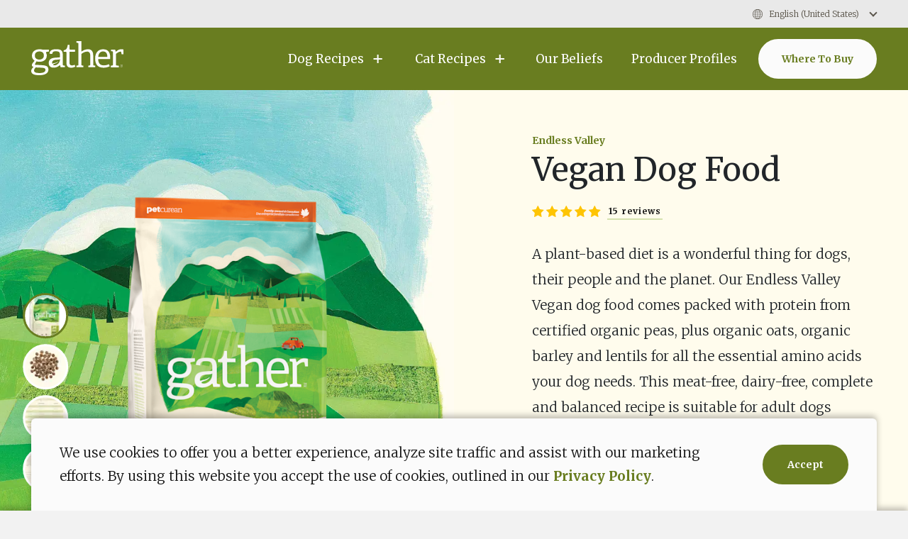

--- FILE ---
content_type: text/html; charset=UTF-8
request_url: https://gatherpetfood.com/en-us/dog-food/endless-valley-vegan-recipe-with-organic-peas
body_size: 42078
content:
<!DOCTYPE html><html lang="en-us" dir=""><head><meta charSet="utf-8"/><title>Endless Valley Vegan Dog Food | Gather</title><meta name="viewport" content="width=device-width, initial-scale=1"/><link rel="apple-touch-icon" sizes="180x180" href="/gather/apple-touch-icon.png"/><link rel="icon" type="image/png" sizes="32x32" href="/gather/favicon-32x32.png"/><link rel="icon" type="image/png" sizes="16x16" href="/gather/favicon-16x16.png"/><link rel="manifest" href="/gather/site.webmanifest"/><meta property="og:title" content="Endless Valley Vegan Dog Food | Gather"/><meta name="description" content="Discover Endless Valley Vegan dog food. Protein-rich, meat-free nourishment with organic peas. Ideal for vegan, vegetarian dogs. Dairy-free and chicken-free."/><meta property="og:description" content="Discover Endless Valley Vegan dog food. Protein-rich, meat-free nourishment with organic peas. Ideal for vegan, vegetarian dogs. Dairy-free and chicken-free."/><meta property="og:image" content="https://images.ctfassets.net/sa0sroutfts9/1nGuuBycJ6mG9Xvma0ZEjl/f0e49b75814203d3752dc2f1484bdce9/wet-large-brown-fluffy-dog-jumping-up-to-grab-a-stick.jpg"/><meta property="og:type" content="website"/><meta property="og:url" content="https://gatherpetfood.com/en-us/dog-food/endless-valley-vegan-recipe-with-organic-peas"/><link rel="canonical" href="https://gatherpetfood.com/en-us/dog-food/endless-valley-vegan-recipe-with-organic-peas"/><link rel="alternate" hrefLang="en-us" href="https://gatherpetfood.com/en-us/dog-food/endless-valley-vegan-recipe-with-organic-peas"/><link rel="alternate" hrefLang="en-ca" href="https://gatherpetfood.com/en-ca/dog-food/endless-valley-vegan-recipe-with-organic-peas"/><link rel="alternate" hrefLang="fr-ca" href="https://gatherpetfood.com/fr-ca/nourriture-pour-chiens/endless-valley-recette-vegetalienne-avec-pois-biologiques"/><script type="application/ld+json">{"@context":"https://schema.org/","@type":"Product","@id":"gatherpetfood.com/WR00084\t","name":"Vegan Dog Food","image":["https://images.ctfassets.net/sa0sroutfts9/6zvQa8fmEfD4Zd2Mye4xGE/26a7a828439f427cf9288f1d5a5fed6c/gather-endless-valley-vegan-recipe-with-organic-peas-for-dogs.png?w=1600&h=1600&fit=pad&fm=jpg&bg=rgb:ffffff","https://images.ctfassets.net/sa0sroutfts9/6zvQa8fmEfD4Zd2Mye4xGE/26a7a828439f427cf9288f1d5a5fed6c/gather-endless-valley-vegan-recipe-with-organic-peas-for-dogs.png?w=1600&h=1200&fit=pad&fm=jpg&bg=rgb:ffffff","https://images.ctfassets.net/sa0sroutfts9/6zvQa8fmEfD4Zd2Mye4xGE/26a7a828439f427cf9288f1d5a5fed6c/gather-endless-valley-vegan-recipe-with-organic-peas-for-dogs.png?w=1600&h=900&fit=pad&fm=jpg&bg=rgb:ffffff"],"description":"A plant-based diet is a wonderful thing for dogs, their people and the planet. Our Endless Valley Vegan dog food comes packed with protein from certified organic peas, plus organic oats, organic barley and lentils for all the essential amino acids your dog needs. This meat-free, dairy-free, complete and balanced recipe is suitable for adult dogs following a vegan or vegetarian diet.","brand":{"@type":"Brand","@id":"gatherpetfood.com/#organization"},"aggregateRating":{"@type":"AggregateRating","ratingValue":"5.0","reviewCount":15,"bestRating":"5","worstRating":"1"},"gtin":["815260008068","815260006354","815260008075","815260006361","815260008082"]}</script><meta name="next-head-count" content="18"/><link rel="stylesheet" data-href="https://fonts.googleapis.com/css2?family=Merriweather:wght@300;400;700&amp;display=swap"/><link data-next-font="" rel="preconnect" href="/" crossorigin="anonymous"/><link rel="preload" href="/_next/static/css/9c03750c2dfdf6db.css" as="style"/><link rel="stylesheet" href="/_next/static/css/9c03750c2dfdf6db.css" data-n-g=""/><link rel="preload" href="/_next/static/css/17738cdfd5475dea.css" as="style"/><link rel="stylesheet" href="/_next/static/css/17738cdfd5475dea.css" data-n-p=""/><noscript data-n-css=""></noscript><script defer="" nomodule="" src="/_next/static/chunks/polyfills-78c92fac7aa8fdd8.js"></script><script src="/_next/static/chunks/webpack-3302566627e55772.js" defer=""></script><script src="/_next/static/chunks/framework-307cae139389b9f6.js" defer=""></script><script src="/_next/static/chunks/main-06ccf7eb35eef612.js" defer=""></script><script src="/_next/static/chunks/pages/_app-ef36d6761a9f73ed.js" defer=""></script><script src="/_next/static/chunks/996-f61c690d17945576.js" defer=""></script><script src="/_next/static/chunks/595-327e382e9e37aeba.js" defer=""></script><script src="/_next/static/chunks/77-99dae942698716bf.js" defer=""></script><script src="/_next/static/chunks/827-18339b3782c929d7.js" defer=""></script><script src="/_next/static/chunks/pages/%5Blocale%5D/%5B...slug%5D-42d438d68dce3b46.js" defer=""></script><script src="/_next/static/9mRUT3delxyBPw6w5P4z0/_buildManifest.js" defer=""></script><script src="/_next/static/9mRUT3delxyBPw6w5P4z0/_ssgManifest.js" defer=""></script><link rel="stylesheet" href="https://fonts.googleapis.com/css2?family=Merriweather:wght@300;400;700&display=swap"/></head><body class="locale-en" data-lang="locale-en"><script>0</script><noscript id="noScriptGTM"><iframe src="https://www.googletagmanager.com/ns.html?id=GTM-MFBSF2F" height="0" width="0" style="display:none;visibility:hidden"></iframe></noscript><div id="__next"><div class="gather"><a href="#main-content" class="layout_skip-btn__EX__W"><span>Skip to Main Content</span></a><div class="cookieBanner_container__r9Hl6"><div class="cookieBanner_wrapper__36_qu"><div class="richText_container__xcJfC cookieBanner_text__tMsx6"><p>We use cookies to offer you a better experience, analyze site traffic and assist with our marketing efforts. By using this website you accept the use of cookies, outlined in our <a class="genericLink_link__Mn0Kc" href="/en-us/privacy-policy"><span dir="auto" class="genericLink_wrapper__7Ab1N" tabindex="-1">Privacy Policy</span></a>.</p></div><button class="accessibleButton_button__o3Bhx accessibleButton_primary-dark__o4wlV accessibleButton_styled__Q77HY accessibleButton_primary__H5Rw1 cookieBanner_cta__8OoVj"><p class="accessibleButton_styled-content__8mouJ" tabindex="-1">Accept<!-- --> </p></button></div></div><div class="utilityNav_container__8Dokm"><div class="utilityNav_wrapper__A8EYL"><nav aria-label="Region selector" class="regionSelector_container__fbw3n regionSelector_show-container__t6JEI"><div class="regionSelector_content-wrapper__1Albd"><div class="regionSelector_dropdown-wrapper__IJUsH"><div class="styledSelect_container__OTOS1 regionSelector_dropdown__hWH2Q styledSelect_minimal-layout__K8_MX"><div class="styledSelect_wrapper__uqBE3 selected"><span class="styledSelect_selected-option__HafBk"><svg viewBox="0 0 100 100" fill="none" xmlns="http://www.w3.org/2000/svg" class="styledSelect_icon__qKgx4" width="16px" height="16px"><path style="text-indent:0;text-transform:none;direction:ltr;block-progression:tb;baseline-shift:baseline;color:#000;enable-background:accumulate" d="M50 958.362c24.277 0 44 19.723 44 44s-19.723 44-44 44-44-19.723-44-44 19.723-44 44-44zm2 4.25v18.75h14.156c-.844-2.863-1.854-5.501-3-7.812-3.091-6.234-7.018-10.007-11.156-10.938zm-4 0c-4.138.93-8.065 4.704-11.156 10.938-1.146 2.31-2.156 4.949-3 7.812H48v-18.75zm13.563 1.469c1.952 2.117 3.681 4.714 5.156 7.687 1.418 2.86 2.626 6.093 3.594 9.594h13.75a40.011 40.011 0 0 0-22.5-17.281zm-23.126 0a40.011 40.011 0 0 0-22.5 17.281h13.75c.968-3.501 2.176-6.734 3.594-9.594 1.475-2.973 3.204-5.57 5.156-7.687zm47.782 21.281H71.28c.986 4.65 1.569 9.709 1.688 15h16.969a39.743 39.743 0 0 0-3.72-15zm-19.031 0H52v15h16.969c-.127-5.341-.753-10.415-1.781-15zm-19.188 0H32.812c-1.028 4.585-1.654 9.659-1.78 15H48v-15zm-19.281 0H13.78a39.743 39.743 0 0 0-3.718 15H27.03c.12-5.291.702-10.35 1.688-15zm61.218 19H72.97c-.118 5.3-.7 10.35-1.688 15H86.22a39.884 39.884 0 0 0 3.719-15zm-20.968 0H52v15h15.188c1.028-4.59 1.655-9.652 1.78-15zm-20.969 0H31.031c.125 5.348.753 10.41 1.781 15H48v-15zm-20.969 0H10.063a39.884 39.884 0 0 0 3.718 15H28.72c-.988-4.65-1.57-9.7-1.688-15zm57.032 19h-13.75c-.968 3.496-2.176 6.703-3.594 9.563-1.475 2.973-3.204 5.627-5.156 7.75 9.45-2.843 17.424-9.091 22.5-17.313zm-17.907 0H52v18.781c4.138-.93 8.065-4.735 11.156-10.968 1.15-2.319 2.154-4.938 3-7.813zm-18.156 0H33.844c.846 2.875 1.85 5.494 3 7.813 3.091 6.233 7.018 10.038 11.156 10.968v-18.78zm-18.313 0h-13.75c5.076 8.222 13.05 14.47 22.5 17.313-1.952-2.123-3.681-4.777-5.156-7.75-1.418-2.86-2.626-6.067-3.594-9.563z" transform="translate(0 -952.362)"></path></svg>English (United States)</span><select id="region-selector-desktop" name="region-selector-desktop" aria-label="Select your region" class="styledSelect_select__cffo8"><option value="English (Canada)">English (Canada)</option><option value="English (United States)" selected="">English (United States)</option><option value="Français (Canada)">Français (Canada)</option></select></div><p class="styledSelect_error-msg__RiKvT"></p></div></div></div></nav></div></div><nav id="nav" aria-label="Primary nav" class="navigation_background__QSWgH navigation_navbar__VOES5"><div class="navigation_container__5efkU"><a class="navigation_logo-link__fxzrB" href="/en-us"><span class="navigation_logo-link-wrapper__xj60C" tabindex="-1"><svg xmlns="http://www.w3.org/2000/svg" viewBox="0 0 163 61" style="enable-background:new 0 0 163 61" xml:space="preserve"><title>Return to homepage</title><path d="M157.9 44.2v-.1h.3v-1.6h-.4v.2h-.2v-.4h1.5v.4h-.2v-.2h-.4V44h.3v.1l-.9.1zm2.8 0v-.1h.2v-1.4l-.5 1h-.2l-.5-1v1.4h.2v.1h-.7v-.1h.2v-1.6h-.2v-.1h.5l.6 1.2.6-1.2h.5v.1h-.2V44h.2v.1l-.7.1zm-1.7 2.6v-.1h.2v-1.4l-.5 1h-.2l-.5-1v1.4h.2v.1h-.7v-.1h.2v-1.6h-.2V45h.5l.6 1.2.6-1.2h.5v.1h-.2v1.4h.2v.1l-.7.2zm2.4-.1c-.1.1-.4.1-.6.1-.6 0-.9-.4-.9-1s.3-1 .9-1c.2 0 .4.1.6.1v.4h-.2v-.2c-.1 0-.2-.1-.3-.1-.4 0-.7.3-.7.8s.2.8.6.8c.1 0 .3 0 .4-.1v-.2h.2v.4zM14.3 61C4.6 61 0 58.6 0 53.5c0-3 1.7-4.8 3.7-6.9l.4-.4-.5-.2c-1.7-.5-2.5-1.6-2.5-3.1 0-.9.4-1.9 1.3-3.3.6-.7 1.3-1.6 2-2.5.5-.6.9-1.2 1.4-1.8l.3-.3-.3-.2C3 33.2 1.3 30 1.3 26.2c0-7.1 5.2-11.6 13.3-11.6 2.1 0 4.1.2 5.5.6h11.2v3.4l-4.4.8c-.8.2-.9 1.1-.6 1.7.6 1.2 1.2 2.7 1.2 4.7 0 6.8-5 11.2-12.8 11.2-2.2 0-4-.3-5.2-.7l-.3-.1-2.7 5.3c-.3.6.2.9.8.9l7 .4c11.5.6 16.1 1.2 16.1 8.3-.1 6.4-5.8 9.9-16.1 9.9zM7.9 47.2c-1 1.1-2.9 3-2.9 5.4 0 3.7 3.8 4.5 10 4.5 6.6 0 10.1-1.9 10.1-5.6 0-3.3-2.9-3.5-6.8-3.9L8 47.1l-.1.1zm6.7-28.7c-5.2 0-8.2 2.7-8.2 7.5 0 4.5 2.9 7 8 7s8-2.9 8-7.4-2.9-7.1-7.8-7.1zm56.2 29.1c-5.7 0-8.4-2.6-8.4-8.2V20.5c0-.7-.3-1.3-1.1-1.3h-3.9v-2.8c4.7-.7 6.2-3.3 7.1-9.6h3.1v7c0 .8.3 1.3 1.1 1.3h8.6v4.1h-9.7v18.5c0 3.8.8 5.8 4.8 5.8 1.7 0 2.5-.4 4.4-1.2l1.2 3.4c-2.2.9-3.9 1.9-7.2 1.9zm30.1-.8V44l2.2-.4c1-.3 1.4-.5 1.4-1.6V27.4c0-4.3-.7-8.7-5.6-8.7-4.3 0-8.2 2.6-10.1 4.2l-.2.1v19c0 1.1.2 1.3 1.3 1.6l2.3.4v2.8H79.9V44l2.3-.4c1.2-.2 1.3-.5 1.3-1.6V4.8c0-.6 0-1.4-1-1.6L80 2.8V0h8.6v19l.5-.4c2.7-1.9 6.3-4.1 11.1-4.1 6.2 0 9.4 3.7 9.4 11.1V42c0 1.1.2 1.4 1.3 1.6l2.3.4v2.8h-12.3zm26.9.8C118 47.6 113 42 113 31.1c0-10.2 5.4-16.5 14-16.5s12.6 4.9 12.6 14.7c0 .6 0 1.6-.1 2.8h-21.1v.3c.2 7.3 3.6 11 9.9 11 3.3 0 5.5-.5 8.9-2.1l1.6 3.7c-3.2 1.7-6.9 2.6-11 2.6zm-.7-29.1c-3.6 0-8 1.7-8.6 9.5v.3h15.3c.5 0 .9-.3.8-.8-.3-6-2.8-9-7.5-9zm13.8 28.3V44l2.3-.4c1.1-.2 1.3-.5 1.3-1.6V19.9c0-.6-.1-1.5-1-1.6l-2.5-.4v-2.8h7.4l.7 3.1c.2.7.8.6 1.2.3 2-1.9 4.9-4 8.7-4 1.3 0 3.1.2 4.2.5v8.6h-3.4l-.7-3.9c-.1-.7-.4-.9-1.1-.9-3.2 0-7.1 3.1-8.1 4l-.1.1V42c0 1.1.1 1.4 1.3 1.6l3.8.5v2.8h-14v-.1zm-83.8-3.2c-1.1-.2-1.3-.5-1.3-1.6V25.4c0-8.3-2.7-10.9-11.6-10.9-5 0-11.6.8-11.8 8l4.8.5c.2-4.8 3.5-4.8 7-4.8 5.6 0 6.7 2.4 6.7 7.2V29l-8.8.7c-7.6.6-11.1 3.7-11.1 9.5 0 3.8 1.5 8.3 8.5 8.3 3.9 0 7.3-1.2 10.6-4 .4-.3 1-.4 1.2.3l.6 3h7.6V44l-2.4-.4zm-12-1.3c-2.1 1.2-4.6 1.5-6.4.3-.2-.2-.4-.5 0-.8 1.1-.8 2.5-1.2 3.7-1.7.7-.3 1.4-.6 2-.8 2.7-1.4 3.2-2.6 3.3-2.9 0-.1 0-.2-.1-.2s-.1 0-.2.1-1.1 1.4-4 2.4c-.7.2-1.4.4-2.1.5-1.2.2-2.2.4-3.4 1-.7.4-.9-.3-.9-.4-.4-1.9.3-3.9 2-5.1 3-2.3 9.8-.7 12-2.5-.3 2.9-.7 7.1-5.9 10.1z" fill="#fff"></path></svg></span></a><ul class="navigation_nav-items-large__0c2sm"><li class="navigation_nav-item__6ZEw8"><div class=""><button class="accessibleButton_button__o3Bhx primaryNavMenu_menu-item__GV9nv"><span class="accessibleButton_wrapper__NFX6l" tabindex="-1">Dog Recipes<svg width="24" height="24" fill="none" xmlns="http://www.w3.org/2000/svg" class="primaryNavMenu_arrow__TuQU5"><path fill="#fff" d="M2 10h18v2H2z"></path><path fill="#fff" d="m15.515 4.648 6.484 6.217-1.475 1.414-6.485-6.216z"></path><path fill="#fff" d="M14.023 15.7 19.97 10l1.475 1.414-5.947 5.7z"></path></svg> </span><svg width="13" height="12" fill="none" xmlns="http://www.w3.org/2000/svg"><path fill="#fff" d="M5.5 0h2v12h-2z"></path><path fill="#fff" d="M.5 7V5h12v2z"></path></svg></button><div class="primaryNavMenu_background__KFciT" style="height:0px"><div class="primaryNavMenu_subnav-container__y6cmW" style="margin-bottom:0"><div class="primaryNavMenu_subnav-wrapper__LOQlP"><ul class="primaryNavMenu_subnav__bYxay"><li class="primaryNavMenu_subnav-item__cYpTs"><div class="subNav_container__6rubR"><ul class="subNav_column-header-categories__0kiY7"><li class="subNav_column-header-category__OHXCC"><button class="accessibleButton_button__o3Bhx subNav_category__xBtSD"><span class="accessibleButton_wrapper__NFX6l" tabindex="-1">Our Recipes<!-- --> </span></button></li></ul><div class="subNav_subnav-content__RY1c0"><div class="subNav_column__6jMF_"><p class="subNav_column-header___wE6h">Our Recipes</p><button class="accessibleButton_button__o3Bhx subNav_interactive-column-header__Wt5t2"><span class="accessibleButton_wrapper__NFX6l" tabindex="-1">Our Recipes<!-- --> </span></button><ul class="subNav_links__HA94_"><a class="subNav_link__fJAVU genericLink_link__Mn0Kc" target="_self" href="/en-us/dog-food/endless-valley-vegan-recipe-with-organic-peas"><span dir="auto" class="genericLink_wrapper__7Ab1N" tabindex="-1">Endless Valley™ Vegan Recipe with Organic Peas</span></a><a class="subNav_link__fJAVU genericLink_link__Mn0Kc" target="_self" href="/en-us/dog-food/free-acres-recipe-with-organic-free-run-chicken"><span dir="auto" class="genericLink_wrapper__7Ab1N" tabindex="-1">Free Acres™ Recipe with Organic, Free-Run Chicken</span></a></ul></div></div></div></li></ul></div></div></div></div></li><li class="navigation_nav-item__6ZEw8"><div class=""><button class="accessibleButton_button__o3Bhx primaryNavMenu_menu-item__GV9nv"><span class="accessibleButton_wrapper__NFX6l" tabindex="-1">Cat Recipes<svg width="24" height="24" fill="none" xmlns="http://www.w3.org/2000/svg" class="primaryNavMenu_arrow__TuQU5"><path fill="#fff" d="M2 10h18v2H2z"></path><path fill="#fff" d="m15.515 4.648 6.484 6.217-1.475 1.414-6.485-6.216z"></path><path fill="#fff" d="M14.023 15.7 19.97 10l1.475 1.414-5.947 5.7z"></path></svg> </span><svg width="13" height="12" fill="none" xmlns="http://www.w3.org/2000/svg"><path fill="#fff" d="M5.5 0h2v12h-2z"></path><path fill="#fff" d="M.5 7V5h12v2z"></path></svg></button><div class="primaryNavMenu_background__KFciT" style="height:0px"><div class="primaryNavMenu_subnav-container__y6cmW" style="margin-bottom:0"><div class="primaryNavMenu_subnav-wrapper__LOQlP"><ul class="primaryNavMenu_subnav__bYxay"><li class="primaryNavMenu_subnav-item__cYpTs"><div class="subNav_container__6rubR"><ul class="subNav_column-header-categories__0kiY7"><li class="subNav_column-header-category__OHXCC"><button class="accessibleButton_button__o3Bhx subNav_category__xBtSD"><span class="accessibleButton_wrapper__NFX6l" tabindex="-1">Our Recipes<!-- --> </span></button></li></ul><div class="subNav_subnav-content__RY1c0"><div class="subNav_column__6jMF_"><p class="subNav_column-header___wE6h">Our Recipes</p><button class="accessibleButton_button__o3Bhx subNav_interactive-column-header__Wt5t2"><span class="accessibleButton_wrapper__NFX6l" tabindex="-1">Our Recipes<!-- --> </span></button><ul class="subNav_links__HA94_"><a class="subNav_link__fJAVU genericLink_link__Mn0Kc" target="_self" href="/en-us/cat-food/free-acres-recipe-with-organic-free-run-chicken"><span dir="auto" class="genericLink_wrapper__7Ab1N" tabindex="-1">Free Acres™ Recipe with Organic, Free-Run Chicken</span></a></ul></div></div></div></li></ul></div></div></div></div></li><li class="navigation_nav-item__6ZEw8"><a class="genericLink_link__Mn0Kc" target="_self" href="/en-us/our-beliefs"><span dir="auto" class="genericLink_wrapper__7Ab1N" tabindex="-1">Our Beliefs</span></a></li><li class="navigation_nav-item__6ZEw8"><a class="genericLink_link__Mn0Kc" target="_self" href="/en-us/producer-profiles"><span dir="auto" class="genericLink_wrapper__7Ab1N" tabindex="-1">Producer Profiles</span></a></li></ul><a class="accessibleButton_button__o3Bhx p3 accessibleButton_primary-light__LoUAe accessibleButton_styled__Q77HY accessibleButton_primary__H5Rw1 navigation_buy-cta__0K8w9 genericLink_link__Mn0Kc" target="_self" href="/en-us/where-to-buy"><span dir="auto" class="genericLink_wrapper__7Ab1N" tabindex="-1">Where To Buy<!-- --> </span></a><button class="accessibleButton_button__o3Bhx navigation_hamburger__kiyee" aria-label="open menu"><span class="accessibleButton_wrapper__NFX6l" tabindex="-1"><svg width="24" height="24" fill="none" xmlns="http://www.w3.org/2000/svg"><path fill="#fff" d="M0 6h24v2H0zM0 11h24v2H0zM0 16h24v2H0z"></path></svg> </span></button><div class="navigation_nav-items-container__Sy6kP" role="navigation"><ul class="navigation_nav-items__vYDRe"><li class="navigation_nav-item__6ZEw8"><div class=""><button class="accessibleButton_button__o3Bhx primaryNavMenu_menu-item__GV9nv"><span class="accessibleButton_wrapper__NFX6l" tabindex="-1">Dog Recipes<svg width="24" height="24" fill="none" xmlns="http://www.w3.org/2000/svg" class="primaryNavMenu_arrow__TuQU5"><path fill="#fff" d="M2 10h18v2H2z"></path><path fill="#fff" d="m15.515 4.648 6.484 6.217-1.475 1.414-6.485-6.216z"></path><path fill="#fff" d="M14.023 15.7 19.97 10l1.475 1.414-5.947 5.7z"></path></svg> </span><svg width="13" height="12" fill="none" xmlns="http://www.w3.org/2000/svg"><path fill="#fff" d="M5.5 0h2v12h-2z"></path><path fill="#fff" d="M.5 7V5h12v2z"></path></svg></button><div class="primaryNavMenu_background__KFciT" style="height:0px"><div class="primaryNavMenu_subnav-container__y6cmW" style="margin-bottom:0"><div class="primaryNavMenu_subnav-wrapper__LOQlP"><ul class="primaryNavMenu_subnav__bYxay"><li class="primaryNavMenu_subnav-item__cYpTs"><div class="subNav_container__6rubR"><ul class="subNav_column-header-categories__0kiY7"><li class="subNav_column-header-category__OHXCC"><button class="accessibleButton_button__o3Bhx subNav_category__xBtSD"><span class="accessibleButton_wrapper__NFX6l" tabindex="-1">Our Recipes<!-- --> </span></button></li></ul><div class="subNav_subnav-content__RY1c0"><div class="subNav_column__6jMF_"><p class="subNav_column-header___wE6h">Our Recipes</p><button class="accessibleButton_button__o3Bhx subNav_interactive-column-header__Wt5t2"><span class="accessibleButton_wrapper__NFX6l" tabindex="-1">Our Recipes<!-- --> </span></button><ul class="subNav_links__HA94_"><a class="subNav_link__fJAVU genericLink_link__Mn0Kc" target="_self" href="/en-us/dog-food/endless-valley-vegan-recipe-with-organic-peas"><span dir="auto" class="genericLink_wrapper__7Ab1N" tabindex="-1">Endless Valley™ Vegan Recipe with Organic Peas</span></a><a class="subNav_link__fJAVU genericLink_link__Mn0Kc" target="_self" href="/en-us/dog-food/free-acres-recipe-with-organic-free-run-chicken"><span dir="auto" class="genericLink_wrapper__7Ab1N" tabindex="-1">Free Acres™ Recipe with Organic, Free-Run Chicken</span></a></ul></div></div></div></li></ul></div></div></div></div></li><li class="navigation_nav-item__6ZEw8"><div class=""><button class="accessibleButton_button__o3Bhx primaryNavMenu_menu-item__GV9nv"><span class="accessibleButton_wrapper__NFX6l" tabindex="-1">Cat Recipes<svg width="24" height="24" fill="none" xmlns="http://www.w3.org/2000/svg" class="primaryNavMenu_arrow__TuQU5"><path fill="#fff" d="M2 10h18v2H2z"></path><path fill="#fff" d="m15.515 4.648 6.484 6.217-1.475 1.414-6.485-6.216z"></path><path fill="#fff" d="M14.023 15.7 19.97 10l1.475 1.414-5.947 5.7z"></path></svg> </span><svg width="13" height="12" fill="none" xmlns="http://www.w3.org/2000/svg"><path fill="#fff" d="M5.5 0h2v12h-2z"></path><path fill="#fff" d="M.5 7V5h12v2z"></path></svg></button><div class="primaryNavMenu_background__KFciT" style="height:0px"><div class="primaryNavMenu_subnav-container__y6cmW" style="margin-bottom:0"><div class="primaryNavMenu_subnav-wrapper__LOQlP"><ul class="primaryNavMenu_subnav__bYxay"><li class="primaryNavMenu_subnav-item__cYpTs"><div class="subNav_container__6rubR"><ul class="subNav_column-header-categories__0kiY7"><li class="subNav_column-header-category__OHXCC"><button class="accessibleButton_button__o3Bhx subNav_category__xBtSD"><span class="accessibleButton_wrapper__NFX6l" tabindex="-1">Our Recipes<!-- --> </span></button></li></ul><div class="subNav_subnav-content__RY1c0"><div class="subNav_column__6jMF_"><p class="subNav_column-header___wE6h">Our Recipes</p><button class="accessibleButton_button__o3Bhx subNav_interactive-column-header__Wt5t2"><span class="accessibleButton_wrapper__NFX6l" tabindex="-1">Our Recipes<!-- --> </span></button><ul class="subNav_links__HA94_"><a class="subNav_link__fJAVU genericLink_link__Mn0Kc" target="_self" href="/en-us/cat-food/free-acres-recipe-with-organic-free-run-chicken"><span dir="auto" class="genericLink_wrapper__7Ab1N" tabindex="-1">Free Acres™ Recipe with Organic, Free-Run Chicken</span></a></ul></div></div></div></li></ul></div></div></div></div></li><li class="navigation_nav-item__6ZEw8"><a class="genericLink_link__Mn0Kc" target="_self" href="/en-us/our-beliefs"><span dir="auto" class="genericLink_wrapper__7Ab1N" tabindex="-1">Our Beliefs</span></a></li><li class="navigation_nav-item__6ZEw8"><a class="genericLink_link__Mn0Kc" target="_self" href="/en-us/producer-profiles"><span dir="auto" class="genericLink_wrapper__7Ab1N" tabindex="-1">Producer Profiles</span></a></li><li class="navigation_mobile-region-selector__i5AZh"><a class="accessibleButton_button__o3Bhx p3 accessibleButton_link-dark__L5B5J accessibleButton_styled__Q77HY accessibleButton_link__1_OM4 genericLink_link__Mn0Kc" aria-label="Where To Buy" target="_self" href="/en-us/where-to-buy"><span dir="auto" class="genericLink_wrapper__7Ab1N" tabindex="-1">Where To Buy<!-- --> </span></a><span class="navigation_pipe__xG1FD">|</span><nav aria-label="Region selector" class="regionSelector_container__fbw3n"><div class="regionSelector_content-wrapper__1Albd"><div class="regionSelector_dropdown-wrapper__IJUsH"><div class="styledSelect_container__OTOS1 regionSelector_dropdown__hWH2Q styledSelect_minimal-layout__K8_MX"><div class="styledSelect_wrapper__uqBE3 selected"><span class="styledSelect_selected-option__HafBk"><svg viewBox="0 0 100 100" fill="none" xmlns="http://www.w3.org/2000/svg" class="styledSelect_icon__qKgx4" width="16px" height="16px"><path style="text-indent:0;text-transform:none;direction:ltr;block-progression:tb;baseline-shift:baseline;color:#000;enable-background:accumulate" d="M50 958.362c24.277 0 44 19.723 44 44s-19.723 44-44 44-44-19.723-44-44 19.723-44 44-44zm2 4.25v18.75h14.156c-.844-2.863-1.854-5.501-3-7.812-3.091-6.234-7.018-10.007-11.156-10.938zm-4 0c-4.138.93-8.065 4.704-11.156 10.938-1.146 2.31-2.156 4.949-3 7.812H48v-18.75zm13.563 1.469c1.952 2.117 3.681 4.714 5.156 7.687 1.418 2.86 2.626 6.093 3.594 9.594h13.75a40.011 40.011 0 0 0-22.5-17.281zm-23.126 0a40.011 40.011 0 0 0-22.5 17.281h13.75c.968-3.501 2.176-6.734 3.594-9.594 1.475-2.973 3.204-5.57 5.156-7.687zm47.782 21.281H71.28c.986 4.65 1.569 9.709 1.688 15h16.969a39.743 39.743 0 0 0-3.72-15zm-19.031 0H52v15h16.969c-.127-5.341-.753-10.415-1.781-15zm-19.188 0H32.812c-1.028 4.585-1.654 9.659-1.78 15H48v-15zm-19.281 0H13.78a39.743 39.743 0 0 0-3.718 15H27.03c.12-5.291.702-10.35 1.688-15zm61.218 19H72.97c-.118 5.3-.7 10.35-1.688 15H86.22a39.884 39.884 0 0 0 3.719-15zm-20.968 0H52v15h15.188c1.028-4.59 1.655-9.652 1.78-15zm-20.969 0H31.031c.125 5.348.753 10.41 1.781 15H48v-15zm-20.969 0H10.063a39.884 39.884 0 0 0 3.718 15H28.72c-.988-4.65-1.57-9.7-1.688-15zm57.032 19h-13.75c-.968 3.496-2.176 6.703-3.594 9.563-1.475 2.973-3.204 5.627-5.156 7.75 9.45-2.843 17.424-9.091 22.5-17.313zm-17.907 0H52v18.781c4.138-.93 8.065-4.735 11.156-10.968 1.15-2.319 2.154-4.938 3-7.813zm-18.156 0H33.844c.846 2.875 1.85 5.494 3 7.813 3.091 6.233 7.018 10.038 11.156 10.968v-18.78zm-18.313 0h-13.75c5.076 8.222 13.05 14.47 22.5 17.313-1.952-2.123-3.681-4.777-5.156-7.75-1.418-2.86-2.626-6.067-3.594-9.563z" transform="translate(0 -952.362)"></path></svg>English (United States)</span><select id="region-selector-mobile" name="region-selector-mobile" aria-label="Select your region" class="styledSelect_select__cffo8"><option value="English (Canada)">English (Canada)</option><option value="English (United States)" selected="">English (United States)</option><option value="Français (Canada)">Français (Canada)</option></select></div><p class="styledSelect_error-msg__RiKvT"></p></div></div></div></nav></li></ul></div></div></nav><main id="main-content"><div><div class="pdpBanner_container__x4QYr false"><div class="pdpBanner_left-container__KKFDD"><div class="pdpBanner_logo__BZhFH"><svg xmlns="http://www.w3.org/2000/svg" viewBox="0 0 163 61" style="enable-background:new 0 0 163 61" xml:space="preserve"><title>gather</title><path d="M157.9 44.2v-.1h.3v-1.6h-.4v.2h-.2v-.4h1.5v.4h-.2v-.2h-.4V44h.3v.1l-.9.1zm2.8 0v-.1h.2v-1.4l-.5 1h-.2l-.5-1v1.4h.2v.1h-.7v-.1h.2v-1.6h-.2v-.1h.5l.6 1.2.6-1.2h.5v.1h-.2V44h.2v.1l-.7.1zm-1.7 2.6v-.1h.2v-1.4l-.5 1h-.2l-.5-1v1.4h.2v.1h-.7v-.1h.2v-1.6h-.2V45h.5l.6 1.2.6-1.2h.5v.1h-.2v1.4h.2v.1l-.7.2zm2.4-.1c-.1.1-.4.1-.6.1-.6 0-.9-.4-.9-1s.3-1 .9-1c.2 0 .4.1.6.1v.4h-.2v-.2c-.1 0-.2-.1-.3-.1-.4 0-.7.3-.7.8s.2.8.6.8c.1 0 .3 0 .4-.1v-.2h.2v.4zM14.3 61C4.6 61 0 58.6 0 53.5c0-3 1.7-4.8 3.7-6.9l.4-.4-.5-.2c-1.7-.5-2.5-1.6-2.5-3.1 0-.9.4-1.9 1.3-3.3.6-.7 1.3-1.6 2-2.5.5-.6.9-1.2 1.4-1.8l.3-.3-.3-.2C3 33.2 1.3 30 1.3 26.2c0-7.1 5.2-11.6 13.3-11.6 2.1 0 4.1.2 5.5.6h11.2v3.4l-4.4.8c-.8.2-.9 1.1-.6 1.7.6 1.2 1.2 2.7 1.2 4.7 0 6.8-5 11.2-12.8 11.2-2.2 0-4-.3-5.2-.7l-.3-.1-2.7 5.3c-.3.6.2.9.8.9l7 .4c11.5.6 16.1 1.2 16.1 8.3-.1 6.4-5.8 9.9-16.1 9.9zM7.9 47.2c-1 1.1-2.9 3-2.9 5.4 0 3.7 3.8 4.5 10 4.5 6.6 0 10.1-1.9 10.1-5.6 0-3.3-2.9-3.5-6.8-3.9L8 47.1l-.1.1zm6.7-28.7c-5.2 0-8.2 2.7-8.2 7.5 0 4.5 2.9 7 8 7s8-2.9 8-7.4-2.9-7.1-7.8-7.1zm56.2 29.1c-5.7 0-8.4-2.6-8.4-8.2V20.5c0-.7-.3-1.3-1.1-1.3h-3.9v-2.8c4.7-.7 6.2-3.3 7.1-9.6h3.1v7c0 .8.3 1.3 1.1 1.3h8.6v4.1h-9.7v18.5c0 3.8.8 5.8 4.8 5.8 1.7 0 2.5-.4 4.4-1.2l1.2 3.4c-2.2.9-3.9 1.9-7.2 1.9zm30.1-.8V44l2.2-.4c1-.3 1.4-.5 1.4-1.6V27.4c0-4.3-.7-8.7-5.6-8.7-4.3 0-8.2 2.6-10.1 4.2l-.2.1v19c0 1.1.2 1.3 1.3 1.6l2.3.4v2.8H79.9V44l2.3-.4c1.2-.2 1.3-.5 1.3-1.6V4.8c0-.6 0-1.4-1-1.6L80 2.8V0h8.6v19l.5-.4c2.7-1.9 6.3-4.1 11.1-4.1 6.2 0 9.4 3.7 9.4 11.1V42c0 1.1.2 1.4 1.3 1.6l2.3.4v2.8h-12.3zm26.9.8C118 47.6 113 42 113 31.1c0-10.2 5.4-16.5 14-16.5s12.6 4.9 12.6 14.7c0 .6 0 1.6-.1 2.8h-21.1v.3c.2 7.3 3.6 11 9.9 11 3.3 0 5.5-.5 8.9-2.1l1.6 3.7c-3.2 1.7-6.9 2.6-11 2.6zm-.7-29.1c-3.6 0-8 1.7-8.6 9.5v.3h15.3c.5 0 .9-.3.8-.8-.3-6-2.8-9-7.5-9zm13.8 28.3V44l2.3-.4c1.1-.2 1.3-.5 1.3-1.6V19.9c0-.6-.1-1.5-1-1.6l-2.5-.4v-2.8h7.4l.7 3.1c.2.7.8.6 1.2.3 2-1.9 4.9-4 8.7-4 1.3 0 3.1.2 4.2.5v8.6h-3.4l-.7-3.9c-.1-.7-.4-.9-1.1-.9-3.2 0-7.1 3.1-8.1 4l-.1.1V42c0 1.1.1 1.4 1.3 1.6l3.8.5v2.8h-14v-.1zm-83.8-3.2c-1.1-.2-1.3-.5-1.3-1.6V25.4c0-8.3-2.7-10.9-11.6-10.9-5 0-11.6.8-11.8 8l4.8.5c.2-4.8 3.5-4.8 7-4.8 5.6 0 6.7 2.4 6.7 7.2V29l-8.8.7c-7.6.6-11.1 3.7-11.1 9.5 0 3.8 1.5 8.3 8.5 8.3 3.9 0 7.3-1.2 10.6-4 .4-.3 1-.4 1.2.3l.6 3h7.6V44l-2.4-.4zm-12-1.3c-2.1 1.2-4.6 1.5-6.4.3-.2-.2-.4-.5 0-.8 1.1-.8 2.5-1.2 3.7-1.7.7-.3 1.4-.6 2-.8 2.7-1.4 3.2-2.6 3.3-2.9 0-.1 0-.2-.1-.2s-.1 0-.2.1-1.1 1.4-4 2.4c-.7.2-1.4.4-2.1.5-1.2.2-2.2.4-3.4 1-.7.4-.9-.3-.9-.4-.4-1.9.3-3.9 2-5.1 3-2.3 9.8-.7 12-2.5-.3 2.9-.7 7.1-5.9 10.1z" fill="#fff"></path></svg></div><p class="pdpBanner_product-name__ecIWn">Vegan Dog Food</p></div><a class="accessibleButton_button__o3Bhx p3 accessibleButton_primary-dark__o4wlV accessibleButton_styled__Q77HY accessibleButton_primary__H5Rw1 genericLink_link__Mn0Kc" target="_self" href="/en-us/where-to-buy"><span dir="auto" class="genericLink_wrapper__7Ab1N" tabindex="-1">Buy Now<!-- --> </span></a></div><div><section class="pdpHero_container__6xfcu"><div class="heroCarousel_container__xX7xm"></div><div class="heroCopy_container__nmYRy"><h1 class="heroCopy_headline__PiADq"><span class="heroCopy_eyebrow__M0WkJ">Endless Valley<!-- --> </span>Vegan Dog Food</h1><div class="heroCopy_rating-container__ZJzsw"><div class="rating_container__eZSXV heroCopy_rating__r0SuB"><span><svg viewBox="0 0 33 32" fill="none" xmlns="http://www.w3.org/2000/svg"><path d="M32.01 12.15a.91.91 0 0 0-.716-.64l-9.968-1.525L16.866.52a.89.89 0 0 0-.8-.521.89.89 0 0 0-.802.521l-4.459 9.464-9.964 1.503a.908.908 0 0 0-.744.647.968.968 0 0 0 .25.979l7.21 7.39-1.7 10.396a.963.963 0 0 0 .356.92.858.858 0 0 0 .944.07l8.909-4.917 8.912 4.915c.302.167.668.14.944-.072a.961.961 0 0 0 .355-.92l-1.703-10.392 7.21-7.39a.97.97 0 0 0 .226-.964Z" fill="#000"></path></svg></span><span><svg viewBox="0 0 33 32" fill="none" xmlns="http://www.w3.org/2000/svg"><path d="M32.01 12.15a.91.91 0 0 0-.716-.64l-9.968-1.525L16.866.52a.89.89 0 0 0-.8-.521.89.89 0 0 0-.802.521l-4.459 9.464-9.964 1.503a.908.908 0 0 0-.744.647.968.968 0 0 0 .25.979l7.21 7.39-1.7 10.396a.963.963 0 0 0 .356.92.858.858 0 0 0 .944.07l8.909-4.917 8.912 4.915c.302.167.668.14.944-.072a.961.961 0 0 0 .355-.92l-1.703-10.392 7.21-7.39a.97.97 0 0 0 .226-.964Z" fill="#000"></path></svg></span><span><svg viewBox="0 0 33 32" fill="none" xmlns="http://www.w3.org/2000/svg"><path d="M32.01 12.15a.91.91 0 0 0-.716-.64l-9.968-1.525L16.866.52a.89.89 0 0 0-.8-.521.89.89 0 0 0-.802.521l-4.459 9.464-9.964 1.503a.908.908 0 0 0-.744.647.968.968 0 0 0 .25.979l7.21 7.39-1.7 10.396a.963.963 0 0 0 .356.92.858.858 0 0 0 .944.07l8.909-4.917 8.912 4.915c.302.167.668.14.944-.072a.961.961 0 0 0 .355-.92l-1.703-10.392 7.21-7.39a.97.97 0 0 0 .226-.964Z" fill="#000"></path></svg></span><span><svg viewBox="0 0 33 32" fill="none" xmlns="http://www.w3.org/2000/svg"><path d="M32.01 12.15a.91.91 0 0 0-.716-.64l-9.968-1.525L16.866.52a.89.89 0 0 0-.8-.521.89.89 0 0 0-.802.521l-4.459 9.464-9.964 1.503a.908.908 0 0 0-.744.647.968.968 0 0 0 .25.979l7.21 7.39-1.7 10.396a.963.963 0 0 0 .356.92.858.858 0 0 0 .944.07l8.909-4.917 8.912 4.915c.302.167.668.14.944-.072a.961.961 0 0 0 .355-.92l-1.703-10.392 7.21-7.39a.97.97 0 0 0 .226-.964Z" fill="#000"></path></svg></span><span><svg viewBox="0 0 33 32" fill="none" xmlns="http://www.w3.org/2000/svg"><path d="M32.01 12.15a.91.91 0 0 0-.716-.64l-9.968-1.525L16.866.52a.89.89 0 0 0-.8-.521.89.89 0 0 0-.802.521l-4.459 9.464-9.964 1.503a.908.908 0 0 0-.744.647.968.968 0 0 0 .25.979l7.21 7.39-1.7 10.396a.963.963 0 0 0 .356.92.858.858 0 0 0 .944.07l8.909-4.917 8.912 4.915c.302.167.668.14.944-.072a.961.961 0 0 0 .355-.92l-1.703-10.392 7.21-7.39a.97.97 0 0 0 .226-.964Z" fill="#000"></path></svg></span></div><a class="styledLink_link__9ISfp heroCopy_reviews__8Ly1M styled-link undefined styledLink_dark__q0s_r" tabindex="0" href="#reviews" target="_self"><p class="styledLink_styled-content__Lknbq primary" tabindex="-1">15 reviews</p></a></div><p class="heroCopy_description__xgV7o">A plant-based diet is a wonderful thing for dogs, their people and the planet. Our Endless Valley Vegan dog food comes packed with protein from certified organic peas, plus organic oats, organic barley and lentils for all the essential amino acids your dog needs. This meat-free, dairy-free, complete and balanced recipe is suitable for adult dogs following a vegan or vegetarian diet.</p><p class="heroCopy_packages__8RDH6">Available in 6lb and 16lb bag sizes</p><ul class="heroCopy_tags__r9o8r"><li class="heroCopy_tag__XiLLr">Adult</li><li class="heroCopy_tag__XiLLr">Dry Food</li><li class="heroCopy_tag__XiLLr">Chicken-Free</li><li class="heroCopy_tag__XiLLr">Food Sensitivities</li><li class="heroCopy_tag__XiLLr">Non-GMO Ingredients</li><li class="heroCopy_tag__XiLLr">Recyclable Packaging</li><li class="heroCopy_tag__XiLLr">Vegan</li><li class="heroCopy_tag__XiLLr">With Grains</li></ul><div class="heroCopy_buttons-container__eLmpZ"><a class="accessibleButton_button__o3Bhx p3 accessibleButton_primary-dark__o4wlV accessibleButton_styled__Q77HY accessibleButton_primary__H5Rw1 genericLink_link__Mn0Kc" target="_self" href="/en-us/where-to-buy"><span dir="auto" class="genericLink_wrapper__7Ab1N" tabindex="-1">Buy Now<!-- --> </span></a><button class="accessibleButton_button__o3Bhx accessibleButton_secondary-dark__hW0b_ accessibleButton_styled__Q77HY accessibleButton_secondary__8U7_D"><p class="accessibleButton_styled-content__8mouJ" tabindex="-1">Ask a Question<!-- --> </p></button><div role="alert" aria-relevant="all" aria-atomic="true" aria-hidden="true" class="styledForm_aria-live-status__v0b9g"></div><div id="" aria-hidden="true" class="styledForm_container__bPkoP heroCopy_static-form__H7iLV"><div class="styledForm_header__uVtiN"><p class="styledForm_eyebrow__L6hBo">Ask a Question</p><h2 class="styledForm_title__I1LSg">How can we help?</h2><p class="styledForm_instructions__tKQ4x">Fill out the form below or call our nutrition hotline at:</p><a class="styledLink_link__9ISfp styledForm_phonenum__2WTk_ styled-link styledLink_p2__wkdnD styledLink_dark__q0s_r" tabindex="-1" href="tel:1.866.864.6112" target="_blank"><p class="p2" tabindex="-1">1.866.864.6112</p></a></div><form class='styledForm_form__b3ltF' enctype='multipart/form-data' hidden method='POST' name='ga-contact-us' novalidate><input type="hidden" name="form-name" value="ga-contact-us"/><div class="styledForm_bot-field__MKxW4"><label>Don’t fill this out if you’re human: <input type="text" name="bot-field"/></label></div><div class="styledInput_container__7jJXf styledForm_field__5TATN"><div class="styledInput_wrapper__lLlQ9"><input type="text" class="styledInput_input__uFAh8" id="heroCopy-hidden-ga-contact-us-name" name="name" placeholder="Name" aria-required="true" value=""/><label class="styledInput_label__HEihm" for="heroCopy-hidden-ga-contact-us-name">Name</label></div><p class="styledInput_error-msg__cnX55">This field is empty or invalid, please fill it properly before submission</p></div><div class="styledInput_container__7jJXf styledForm_field__5TATN"><div class="styledInput_wrapper__lLlQ9"><input type="email" class="styledInput_input__uFAh8" id="heroCopy-hidden-ga-contact-us-email" name="email" placeholder="Email Address" aria-required="true" value=""/><label class="styledInput_label__HEihm" for="heroCopy-hidden-ga-contact-us-email">Email Address</label></div><p class="styledInput_error-msg__cnX55">This field is empty or invalid, please fill it properly before submission</p></div><div class="styledInput_container__7jJXf styledForm_field__5TATN"><div class="styledInput_wrapper__lLlQ9"><input type="text" class="styledInput_input__uFAh8" id="heroCopy-hidden-ga-contact-us-phonenumber" name="phonenumber" placeholder="Phone Number" aria-required="false" value=""/><label class="styledInput_label__HEihm" for="heroCopy-hidden-ga-contact-us-phonenumber">Phone Number</label></div><p class="styledInput_error-msg__cnX55">This field is empty or invalid, please fill it properly before submission</p></div><div class="styledSelect_container__OTOS1 styledForm_field__5TATN"><div class="styledSelect_wrapper__uqBE3"><label for="heroCopy-hidden-ga-contact-us-country" class="styledSelect_label__UoPBm">Country</label><span class="styledSelect_selected-option__HafBk"></span><select aria-required="true" class="styledSelect_select__cffo8" name="country" id="heroCopy-hidden-ga-contact-us-country"><option value="" selected="">Select Country</option><option value="Canada">Canada</option><option value="United States">United States</option><option value="Afghanistan">Afghanistan</option><option value="Åland Islands">Åland Islands</option><option value="Albania">Albania</option><option value="Algeria">Algeria</option><option value="American Samoa">American Samoa</option><option value="Andorra">Andorra</option><option value="Angola">Angola</option><option value="Anguilla">Anguilla</option><option value="Antarctica">Antarctica</option><option value="Antigua and Barbuda">Antigua and Barbuda</option><option value="Argentina">Argentina</option><option value="Armenia">Armenia</option><option value="Aruba">Aruba</option><option value="Australia">Australia</option><option value="Austria">Austria</option><option value="Azerbaijan">Azerbaijan</option><option value="Bahamas">Bahamas</option><option value="Bahrain">Bahrain</option><option value="Bangladesh">Bangladesh</option><option value="Barbados">Barbados</option><option value="Belarus">Belarus</option><option value="Belgium">Belgium</option><option value="Belize">Belize</option><option value="Benin">Benin</option><option value="Bermuda">Bermuda</option><option value="Bhutan">Bhutan</option><option value="Bolivia">Bolivia</option><option value="Bonaire, Sint Eustatius and Saba">Bonaire, Sint Eustatius and Saba</option><option value="Bosnia and Herzegovina">Bosnia and Herzegovina</option><option value="Botswana">Botswana</option><option value="Bouvet Island">Bouvet Island</option><option value="Brazil">Brazil</option><option value="British Indian Ocean Territory">British Indian Ocean Territory</option><option value="Brunei Darussalam">Brunei Darussalam</option><option value="Bulgaria">Bulgaria</option><option value="Burkina Faso">Burkina Faso</option><option value="Burundi">Burundi</option><option value="Cambodia">Cambodia</option><option value="Cameroon">Cameroon</option><option value="Cape Verde">Cape Verde</option><option value="Cayman Islands">Cayman Islands</option><option value="Central African Republic">Central African Republic</option><option value="Chad">Chad</option><option value="Chile">Chile</option><option value="China">China</option><option value="Christmas Island">Christmas Island</option><option value="Cocos (Keeling) Islands">Cocos (Keeling) Islands</option><option value="Colombia">Colombia</option><option value="Comoros">Comoros</option><option value="Congo, Republic of the (Brazzaville)">Congo, Republic of the (Brazzaville)</option><option value="Congo, the Democratic Republic of the (Kinshasa)">Congo, the Democratic Republic of the (Kinshasa)</option><option value="Cook Islands">Cook Islands</option><option value="Costa Rica">Costa Rica</option><option value="Côte d&#x27;Ivoire, Republic of">Côte d&#x27;Ivoire, Republic of</option><option value="Croatia">Croatia</option><option value="Cuba">Cuba</option><option value="Curaçao">Curaçao</option><option value="Cyprus">Cyprus</option><option value="Czech Republic">Czech Republic</option><option value="Denmark">Denmark</option><option value="Djibouti">Djibouti</option><option value="Dominica">Dominica</option><option value="Dominican Republic">Dominican Republic</option><option value="Ecuador">Ecuador</option><option value="Egypt">Egypt</option><option value="El Salvador">El Salvador</option><option value="Equatorial Guinea">Equatorial Guinea</option><option value="Eritrea">Eritrea</option><option value="Estonia">Estonia</option><option value="Ethiopia">Ethiopia</option><option value="Falkland Islands (Islas Malvinas)">Falkland Islands (Islas Malvinas)</option><option value="Faroe Islands">Faroe Islands</option><option value="Fiji">Fiji</option><option value="Finland">Finland</option><option value="France">France</option><option value="French Guiana">French Guiana</option><option value="French Polynesia">French Polynesia</option><option value="French Southern and Antarctic Lands">French Southern and Antarctic Lands</option><option value="Gabon">Gabon</option><option value="Gambia, The">Gambia, The</option><option value="Georgia">Georgia</option><option value="Germany">Germany</option><option value="Ghana">Ghana</option><option value="Gibraltar">Gibraltar</option><option value="Greece">Greece</option><option value="Greenland">Greenland</option><option value="Grenada">Grenada</option><option value="Guadeloupe">Guadeloupe</option><option value="Guam">Guam</option><option value="Guatemala">Guatemala</option><option value="Guernsey">Guernsey</option><option value="Guinea">Guinea</option><option value="Guinea-Bissau">Guinea-Bissau</option><option value="Guyana">Guyana</option><option value="Haiti">Haiti</option><option value="Heard Island and McDonald Islands">Heard Island and McDonald Islands</option><option value="Holy See (Vatican City)">Holy See (Vatican City)</option><option value="Honduras">Honduras</option><option value="Hong Kong">Hong Kong</option><option value="Hungary">Hungary</option><option value="Iceland">Iceland</option><option value="India">India</option><option value="Indonesia">Indonesia</option><option value="Iran, Islamic Republic of">Iran, Islamic Republic of</option><option value="Iraq">Iraq</option><option value="Ireland">Ireland</option><option value="Isle of Man">Isle of Man</option><option value="Israel">Israel</option><option value="Italy">Italy</option><option value="Jamaica">Jamaica</option><option value="Japan">Japan</option><option value="Jersey">Jersey</option><option value="Jordan">Jordan</option><option value="Kazakhstan">Kazakhstan</option><option value="Kenya">Kenya</option><option value="Kiribati">Kiribati</option><option value="Korea, Democratic People&#x27;s Republic of">Korea, Democratic People&#x27;s Republic of</option><option value="Korea, Republic of">Korea, Republic of</option><option value="Kosovo">Kosovo</option><option value="Kuwait">Kuwait</option><option value="Kyrgyzstan">Kyrgyzstan</option><option value="Laos">Laos</option><option value="Latvia">Latvia</option><option value="Lebanon">Lebanon</option><option value="Lesotho">Lesotho</option><option value="Liberia">Liberia</option><option value="Libya">Libya</option><option value="Liechtenstein">Liechtenstein</option><option value="Lithuania">Lithuania</option><option value="Luxembourg">Luxembourg</option><option value="Macao">Macao</option><option value="Macedonia, Republic of">Macedonia, Republic of</option><option value="Madagascar">Madagascar</option><option value="Malawi">Malawi</option><option value="Malaysia">Malaysia</option><option value="Maldives">Maldives</option><option value="Mali">Mali</option><option value="Malta">Malta</option><option value="Marshall Islands">Marshall Islands</option><option value="Martinique">Martinique</option><option value="Mauritania">Mauritania</option><option value="Mauritius">Mauritius</option><option value="Mayotte">Mayotte</option><option value="Mexico">Mexico</option><option value="Micronesia, Federated States of">Micronesia, Federated States of</option><option value="Moldova">Moldova</option><option value="Monaco">Monaco</option><option value="Mongolia">Mongolia</option><option value="Montenegro">Montenegro</option><option value="Montserrat">Montserrat</option><option value="Morocco">Morocco</option><option value="Mozambique">Mozambique</option><option value="Myanmar">Myanmar</option><option value="Namibia">Namibia</option><option value="Nauru">Nauru</option><option value="Nepal">Nepal</option><option value="Netherlands">Netherlands</option><option value="New Caledonia">New Caledonia</option><option value="New Zealand">New Zealand</option><option value="Nicaragua">Nicaragua</option><option value="Niger">Niger</option><option value="Nigeria">Nigeria</option><option value="Niue">Niue</option><option value="Norfolk Island">Norfolk Island</option><option value="Northern Mariana Islands">Northern Mariana Islands</option><option value="Norway">Norway</option><option value="Oman">Oman</option><option value="Pakistan">Pakistan</option><option value="Palau">Palau</option><option value="Palestine, State of">Palestine, State of</option><option value="Panama">Panama</option><option value="Papua New Guinea">Papua New Guinea</option><option value="Paraguay">Paraguay</option><option value="Peru">Peru</option><option value="Philippines">Philippines</option><option value="Pitcairn">Pitcairn</option><option value="Poland">Poland</option><option value="Portugal">Portugal</option><option value="Puerto Rico">Puerto Rico</option><option value="Qatar">Qatar</option><option value="Réunion">Réunion</option><option value="Romania">Romania</option><option value="Russian Federation">Russian Federation</option><option value="Rwanda">Rwanda</option><option value="Saint Barthélemy">Saint Barthélemy</option><option value="Saint Helena, Ascension and Tristan da Cunha">Saint Helena, Ascension and Tristan da Cunha</option><option value="Saint Kitts and Nevis">Saint Kitts and Nevis</option><option value="Saint Lucia">Saint Lucia</option><option value="Saint Martin">Saint Martin</option><option value="Saint Pierre and Miquelon">Saint Pierre and Miquelon</option><option value="Saint Vincent and the Grenadines">Saint Vincent and the Grenadines</option><option value="Samoa">Samoa</option><option value="San Marino">San Marino</option><option value="Sao Tome and Principe">Sao Tome and Principe</option><option value="Saudi Arabia">Saudi Arabia</option><option value="Senegal">Senegal</option><option value="Serbia">Serbia</option><option value="Seychelles">Seychelles</option><option value="Sierra Leone">Sierra Leone</option><option value="Singapore">Singapore</option><option value="Sint Maarten (Dutch part)">Sint Maarten (Dutch part)</option><option value="Slovakia">Slovakia</option><option value="Slovenia">Slovenia</option><option value="Solomon Islands">Solomon Islands</option><option value="Somalia">Somalia</option><option value="South Africa">South Africa</option><option value="South Georgia and South Sandwich Islands">South Georgia and South Sandwich Islands</option><option value="South Sudan">South Sudan</option><option value="Spain">Spain</option><option value="Sri Lanka">Sri Lanka</option><option value="Sudan">Sudan</option><option value="Suriname">Suriname</option><option value="Eswatini">Eswatini</option><option value="Sweden">Sweden</option><option value="Switzerland">Switzerland</option><option value="Syrian Arab Republic">Syrian Arab Republic</option><option value="Taiwan">Taiwan</option><option value="Tajikistan">Tajikistan</option><option value="Tanzania, United Republic of">Tanzania, United Republic of</option><option value="Thailand">Thailand</option><option value="Timor-Leste">Timor-Leste</option><option value="Togo">Togo</option><option value="Tokelau">Tokelau</option><option value="Tonga">Tonga</option><option value="Trinidad and Tobago">Trinidad and Tobago</option><option value="Tunisia">Tunisia</option><option value="Turkey">Turkey</option><option value="Turkmenistan">Turkmenistan</option><option value="Turks and Caicos Islands">Turks and Caicos Islands</option><option value="Tuvalu">Tuvalu</option><option value="Uganda">Uganda</option><option value="Ukraine">Ukraine</option><option value="United Arab Emirates">United Arab Emirates</option><option value="United Kingdom">United Kingdom</option><option value="United States Minor Outlying Islands">United States Minor Outlying Islands</option><option value="Uruguay">Uruguay</option><option value="Uzbekistan">Uzbekistan</option><option value="Vanuatu">Vanuatu</option><option value="Venezuela, Bolivarian Republic of">Venezuela, Bolivarian Republic of</option><option value="Vietnam">Vietnam</option><option value="Virgin Islands, British">Virgin Islands, British</option><option value="Virgin Islands, U.S.">Virgin Islands, U.S.</option><option value="Wallis and Futuna">Wallis and Futuna</option><option value="Western Sahara">Western Sahara</option><option value="Yemen">Yemen</option><option value="Zambia">Zambia</option><option value="Zimbabwe">Zimbabwe</option></select></div><p class="styledSelect_error-msg__RiKvT">This field is empty or invalid, please fill it properly before submission</p></div><div class="styledSelect_container__OTOS1 styledForm_field__5TATN"><div class="styledSelect_wrapper__uqBE3"><label for="heroCopy-hidden-ga-contact-us-region" class="styledSelect_label__UoPBm">Region</label><span class="styledSelect_selected-option__HafBk"></span><select aria-required="false" class="styledSelect_select__cffo8" whitelist="[object Object]" blacklist="[object Object]" name="region" id="heroCopy-hidden-ga-contact-us-region"><option value="" selected="">-</option></select></div><p class="styledSelect_error-msg__RiKvT">This field is empty or invalid, please fill it properly before submission</p></div><fieldset class="styledRadioGroup_container__lybzI styledForm_field__5TATN"><legend class="p2 bold styledRadioGroup_description__4nrNt">What type of pet(s) do you have?</legend><label class="styledRadioGroup_option___7jrP" id="label-heroCopy-hidden-ga-contact-us-species-0"><div class="styledRadioGroup_input-wrapper__70D8x"><input class="styledRadioGroup_input__ucYR9" aria-labelledby="label-heroCopy-hidden-ga-contact-us-species-0" id="heroCopy-hidden-ga-contact-us-species-0" name="species" type="radio" required="" value="Dog"/></div><span class="p2 styledRadioGroup_label__X64tx">Dog</span></label><label class="styledRadioGroup_option___7jrP" id="label-heroCopy-hidden-ga-contact-us-species-1"><div class="styledRadioGroup_input-wrapper__70D8x"><input class="styledRadioGroup_input__ucYR9" aria-labelledby="label-heroCopy-hidden-ga-contact-us-species-1" id="heroCopy-hidden-ga-contact-us-species-1" name="species" type="radio" required="" value="Cat"/></div><span class="p2 styledRadioGroup_label__X64tx">Cat</span></label><label class="styledRadioGroup_option___7jrP" id="label-heroCopy-hidden-ga-contact-us-species-2"><div class="styledRadioGroup_input-wrapper__70D8x"><input class="styledRadioGroup_input__ucYR9" aria-labelledby="label-heroCopy-hidden-ga-contact-us-species-2" id="heroCopy-hidden-ga-contact-us-species-2" name="species" type="radio" required="" value="Both"/></div><span class="p2 styledRadioGroup_label__X64tx">Both</span></label><label class="styledRadioGroup_option___7jrP" id="label-heroCopy-hidden-ga-contact-us-species-3"><div class="styledRadioGroup_input-wrapper__70D8x"><input class="styledRadioGroup_input__ucYR9" aria-labelledby="label-heroCopy-hidden-ga-contact-us-species-3" id="heroCopy-hidden-ga-contact-us-species-3" name="species" type="radio" required="" value="Other"/></div><span class="p2 styledRadioGroup_label__X64tx">Other</span></label><p class="styledRadioGroup_error-msg__6xCoo">This field is empty or invalid, please fill it properly before submission</p></fieldset><div class="styledSelect_container__OTOS1 styledForm_field__5TATN"><div class="styledSelect_wrapper__uqBE3"><label for="heroCopy-hidden-ga-contact-us-subject" class="styledSelect_label__UoPBm">Subject</label><span class="styledSelect_selected-option__HafBk"></span><select id="heroCopy-hidden-ga-contact-us-subject" name="subject" aria-required="true" class="styledSelect_select__cffo8"><option value="" selected=""></option><option value="Nutrition Question">Nutrition Question</option><option value="Product Feedback">Product Feedback</option><option value="Question From Retailer/Distributor">Question From Retailer/Distributor</option><option value="Marketing/Advertising Inquiry">Marketing/Advertising Inquiry</option><option value="Other">Other</option></select></div><p class="styledSelect_error-msg__RiKvT">This field is empty or invalid, please fill it properly before submission</p></div><div class="styledTextarea_container__QNFTg styledForm_field__5TATN"><div class="styledTextarea_wrapper__yNkbA"><textarea type="textarea" class="styledTextarea_textarea___140M" id="heroCopy-hidden-ga-contact-us-message" name="message" placeholder="Message" aria-required="true"></textarea><label class="styledTextarea_label__A0M2X" for="heroCopy-hidden-ga-contact-us-message">Message</label></div><p class="styledTextarea_error-msg__MXE1J">This field is empty or invalid, please fill it properly before submission</p></div><div class="styledFileDragAndDrop_container__Zof_e styledForm_field__5TATN"><label class="p2 bold styledFileDragAndDrop_label__1MZO8" for="heroCopy-hidden-ga-contact-us-attachments">Upload supporting image(s)</label><div role="presentation" tabindex="0" class="styledFileDragAndDrop_dropzone___W1W3"><input accept="image/*,.jpg,.jpeg,.png,.gif" multiple="" type="file" style="display:none" tabindex="-1" id="heroCopy-hidden-ga-contact-us-attachments" name="attachments" aria-required="false"/><p>Drag and drop your files here, or click to select</p></div><p class="styledFileDragAndDrop_error-msg__o62o_">This field is empty or invalid, please fill it properly before submission</p></div><fieldset class="agreement_agree__Z3E2_ styledForm_field__5TATN"><legend class="agreement_legend__5hQwC">Check if you agree</legend><div class="agreement_agree-checkbox__WgCxF"><input class="agreement_checkbox__wuBsH" type="checkbox" name="ga-terms" id="heroCopy-hidden-ga-contact-us-ga-terms" aria-required="true"/><svg width="20" height="20" fill="none" xmlns="http://www.w3.org/2000/svg"><path d="M8.58 16.306 18.884 6 20.3 7.414 9.993 17.72z"></path><path d="M9.227 16.933 4 11.707l1.415-1.414 5.226 5.226z"></path></svg></div><label class="agreement_label__ktaep" for="heroCopy-hidden-ga-contact-us-ga-terms"><div class="richText_container__xcJfC agreement_agree-label__Q9rJ9"><p>By clicking Submit, you agree to our <a class="genericLink_link__Mn0Kc" target="_blank" href="/en-us/legal-terms-conditions"><span dir="auto" class="genericLink_wrapper__7Ab1N" tabindex="-1">Terms of Use</span></a> and <a class="genericLink_link__Mn0Kc" target="_blank" href="/en-us/privacy-policy"><span dir="auto" class="genericLink_wrapper__7Ab1N" tabindex="-1">Privacy Policy</span></a>.</p></div></label></fieldset><input type="hidden" id="heroCopy-hidden-ga-contact-us-hidden_url" name="hidden_url" value=""/><input type="hidden" id="heroCopy-hidden-ga-contact-us-hidden_entryId" name="hidden_entryId" value=""/><input type="hidden" id="heroCopy-hidden-ga-contact-us-hidden_locale" name="hidden_locale" value=""/><input type="hidden" id="heroCopy-hidden-ga-contact-us-hidden_date" name="hidden_date" value=""/><button class="accessibleButton_button__o3Bhx accessibleButton_primary-dark__o4wlV accessibleButton_styled__Q77HY accessibleButton_primary__H5Rw1 styledForm_submit-btn__Vhk1g" tabindex="-1" type="submit"><p class="accessibleButton_styled-content__8mouJ" tabindex="-1">Submit<!-- --> </p></button></form></div></div></div></section></div><section class="benefits_container__BeWqu"><picture class="benefits_img__oAfEK"><source media="(min-width: 1024px)" srcSet="
      //images.ctfassets.net/sa0sroutfts9/4ofbN8OCC9B9n5a1yDZsOI/5a2c343c5c017b80865eafaf4ca77c55/fruits-and-vegetables-illustration.png?w=475&amp;h=536&amp;fm=avif&amp;q=70, 
      //images.ctfassets.net/sa0sroutfts9/4ofbN8OCC9B9n5a1yDZsOI/5a2c343c5c017b80865eafaf4ca77c55/fruits-and-vegetables-illustration.png?w=950&amp;h=1072&amp;fm=avif&amp;q=70 2x
    " type="image/avif" width="475" height="536"/><source media="(min-width: 1024px)" srcSet="
      //images.ctfassets.net/sa0sroutfts9/4ofbN8OCC9B9n5a1yDZsOI/5a2c343c5c017b80865eafaf4ca77c55/fruits-and-vegetables-illustration.png?w=475&amp;h=536&amp;fm=webp&amp;q=70, 
      //images.ctfassets.net/sa0sroutfts9/4ofbN8OCC9B9n5a1yDZsOI/5a2c343c5c017b80865eafaf4ca77c55/fruits-and-vegetables-illustration.png?w=950&amp;h=1072&amp;fm=webp&amp;q=70 2x
    " type="image/webp" width="475" height="536"/><source media="(min-width: 720px)" srcSet="
      //images.ctfassets.net/sa0sroutfts9/4ofbN8OCC9B9n5a1yDZsOI/5a2c343c5c017b80865eafaf4ca77c55/fruits-and-vegetables-illustration.png?w=323&amp;h=392&amp;fm=avif&amp;q=70, 
      //images.ctfassets.net/sa0sroutfts9/4ofbN8OCC9B9n5a1yDZsOI/5a2c343c5c017b80865eafaf4ca77c55/fruits-and-vegetables-illustration.png?w=646&amp;h=784&amp;fm=avif&amp;q=70 2x
    " type="image/avif" width="323" height="392"/><source media="(min-width: 720px)" srcSet="
      //images.ctfassets.net/sa0sroutfts9/4ofbN8OCC9B9n5a1yDZsOI/5a2c343c5c017b80865eafaf4ca77c55/fruits-and-vegetables-illustration.png?w=323&amp;h=392&amp;fm=webp&amp;q=70, 
      //images.ctfassets.net/sa0sroutfts9/4ofbN8OCC9B9n5a1yDZsOI/5a2c343c5c017b80865eafaf4ca77c55/fruits-and-vegetables-illustration.png?w=646&amp;h=784&amp;fm=webp&amp;q=70 2x
    " type="image/webp" width="323" height="392"/><source media="(max-width: 719px)" srcSet="
      //images.ctfassets.net/sa0sroutfts9/4ofbN8OCC9B9n5a1yDZsOI/5a2c343c5c017b80865eafaf4ca77c55/fruits-and-vegetables-illustration.png?w=203&amp;h=230&amp;fm=avif&amp;q=70, 
      //images.ctfassets.net/sa0sroutfts9/4ofbN8OCC9B9n5a1yDZsOI/5a2c343c5c017b80865eafaf4ca77c55/fruits-and-vegetables-illustration.png?w=406&amp;h=460&amp;fm=avif&amp;q=70 2x
    " type="image/avif" width="203" height="230"/><source media="(max-width: 719px)" srcSet="
      //images.ctfassets.net/sa0sroutfts9/4ofbN8OCC9B9n5a1yDZsOI/5a2c343c5c017b80865eafaf4ca77c55/fruits-and-vegetables-illustration.png?w=203&amp;h=230&amp;fm=webp&amp;q=70, 
      //images.ctfassets.net/sa0sroutfts9/4ofbN8OCC9B9n5a1yDZsOI/5a2c343c5c017b80865eafaf4ca77c55/fruits-and-vegetables-illustration.png?w=406&amp;h=460&amp;fm=webp&amp;q=70 2x
    " type="image/webp" width="203" height="230"/><img alt="Illustration of fruit and vegetables" src="//images.ctfassets.net/sa0sroutfts9/4ofbN8OCC9B9n5a1yDZsOI/5a2c343c5c017b80865eafaf4ca77c55/fruits-and-vegetables-illustration.png?w=203&amp;h=230" loading="lazy" decoding="async" width="203" height="230"/></picture><div class="benefits_copy-container__v3jrp"><h2 class="benefits_headline__0NWeX">Dog Food Made with Organic Ingredients</h2><p class="benefits_description__B8fes">We understand how deeply you care about the source and quality of your pet&#x27;s food. Our super premium dog food is rich in organic, ethically sourced ingredients. Made with care, our formulas offer a balanced and nutritious diet. Enjoy peace of mind and wholesome goodness in every bite. With vegan options for plant-based canines.</p></div><ul class="benefits_benefits__LzrRf"><li class="benefits_benefit__DDvTn"><div class="benefits_benefit-image__pWm0b"></div><p class="benefits_benefit-description__Bb_o5">Complete and balanced nutrition for your pet, formulated by pet nutritionists</p></li><li class="benefits_benefit__DDvTn"><div class="benefits_benefit-image__pWm0b"></div><p class="benefits_benefit-description__Bb_o5">No artificial colors, flavors, or preservatives</p></li><li class="benefits_benefit__DDvTn"><div class="benefits_benefit-image__pWm0b"></div><p class="benefits_benefit-description__Bb_o5">Wheat-free, corn-free, and soy-free</p></li><li class="benefits_benefit__DDvTn"><div class="benefits_benefit-image__pWm0b"></div><p class="benefits_benefit-description__Bb_o5">No genetically modified ingredients</p></li></ul></section><div class="tabsComponent_background__M8PvN"><div class="tabsComponent_header-text__0uciD"><h2>Certified and natural ingredients from our trusted partners</h2></div><ul class="tabsComponent_tab-items__iNA1_"><li class="tabsComponent_tab-item__Ec3ns active"><button class="accessibleButton_button__o3Bhx"><span class="accessibleButton_wrapper__NFX6l" tabindex="-1" data-text="What&#x27;s inside">What&#x27;s inside<!-- --> </span></button></li><li class="tabsComponent_tab-item__Ec3ns"><button class="accessibleButton_button__o3Bhx"><span class="accessibleButton_wrapper__NFX6l" tabindex="-1" data-text="Nutritional information">Nutritional information<!-- --> </span></button></li></ul><ul class="tabsComponent_tab-contents__sP3JX"><li class="tabsComponent_tab-content__B7B90 active"><section class="ingredientsComponent_container__B3Yr_"><ul class="ingredientsComponent_ingredients__60Hfu"><li class="ingredientsComponent_ingredient__Rc6k8"><div class="ingredientCard_container__FQpiT"><div class="ingredientCard_image__1LLiQ"></div><div><p class="ingredientCard_headline__YZEjO">Certified Organic Peas</p><div class="richText_container__xcJfC ingredientCard_description__UOsGP"><p>Sustainably grown, organic peas rich in protein plus fiber for healthy digestion.</p></div></div></div></li><li class="ingredientsComponent_ingredient__Rc6k8"><div class="ingredientCard_container__FQpiT"><div class="ingredientCard_image__1LLiQ"></div><div><p class="ingredientCard_headline__YZEjO">Blueberries &amp; Cranberries</p><div class="richText_container__xcJfC ingredientCard_description__UOsGP"><p>Antioxidant-rich blueberries and cranberries to support immune function.</p></div></div></div></li><li class="ingredientsComponent_ingredient__Rc6k8"><div class="ingredientCard_container__FQpiT"><div class="ingredientCard_image__1LLiQ"></div><div><p class="ingredientCard_headline__YZEjO">Organic Sunflower Oil</p><div class="richText_container__xcJfC ingredientCard_description__UOsGP"><p>Rich in vitamin E and omega-6 fatty acids for healthy skin and a radiant coat.</p></div></div></div></li><li class="ingredientsComponent_ingredient__Rc6k8"><div class="ingredientCard_container__FQpiT"><div class="ingredientCard_image__1LLiQ"></div><div><p class="ingredientCard_headline__YZEjO">L-Carnitine</p><div class="richText_container__xcJfC ingredientCard_description__UOsGP"><p>Supports healthy fat metabolism, aiding in healthy weight management.</p></div></div></div></li></ul></section></li><li class="tabsComponent_tab-content__B7B90"><section><div><div class="ingredientDetail_container__mwROA"><div class="ingredientDetail_copy-container__W7YnI"><div class="ingredientDetail_text-section__66Gg_"><h3 class="ingredientDetail_title__oYjd7">Ingredients</h3><div class="expandableElement_container__JO4_h ingredientDetail_recipe__PQAee expandableElement_view-all-cta__NvBqI"><button class="accessibleButton_button__o3Bhx accessibleButton_link-dark__L5B5J accessibleButton_styled__Q77HY accessibleButton_link__1_OM4 expandableElement_view-all-cta__NvBqI expandableElement_hidden__U8GN9"><p class="accessibleButton_styled-content__8mouJ" tabindex="-1">View less<!-- --> </p><svg width="13" height="2" fill="none" xmlns="http://www.w3.org/2000/svg" tabindex="-1"><path fill="#FEC404" d="M.5 2V0h12v2z"></path></svg></button><div style="max-height:none" class="expandableElement_expandable__N4qFk"><p class="ingredientDetail_text__4cOxQ">organic peas, organic barley, organic oats, lentils, organic sunflower oil (preserved with mixed tocopherols), potatoes, quinoa, organic flaxseed, primary dried <span class="dots">...</span><span class="expanded">yeast, calcium carbonate, natural vegetable flavoring, blueberries, cranberries, carrots, choline chloride, salt, dicalcium phosphate, potassium chloride, vitamins (vitamin A supplement, vitamin D2 supplement, vitamin E supplement, niacin, L-ascorbyl-2-polyphosphate (a source of vitamin C), d-calcium pantothenate, thiamine mononitrate, riboflavin, pyridoxine hydrochloride, folic acid, biotin, vitamin B12 supplement), minerals (zinc proteinate, iron proteinate, copper proteinate, manganese proteinate, calcium iodate, selenium yeast), taurine, DL-methionine, L-lysine, L-carnitine, dried rosemary</span></p></div></div><p class="ingredientDetail_text__4cOxQ ingredientDetail_medium__ExTvm">organic peas, organic barley, organic oats, lentils, organic sunflower oil (preserved with mixed tocopherols), potatoes, quinoa, organic flaxseed, primary dried yeast, calcium carbonate, natural vegetable flavoring, blueberries, cranberries, carrots, choline chloride, salt, dicalcium phosphate, potassium chloride, vitamins (vitamin A supplement, vitamin D2 supplement, vitamin E supplement, niacin, L-ascorbyl-2-polyphosphate (a source of vitamin C), d-calcium pantothenate, thiamine mononitrate, riboflavin, pyridoxine hydrochloride, folic acid, biotin, vitamin B12 supplement), minerals (zinc proteinate, iron proteinate, copper proteinate, manganese proteinate, calcium iodate, selenium yeast), taurine, DL-methionine, L-lysine, L-carnitine, dried rosemary</p></div><div><h3 class="ingredientDetail_title__oYjd7">Calorie Content</h3><div class="ingredientDetail_text-section__66Gg_">ME (calculated) = 3502 kcal/kg or 385 kcal/cup (250 ml)</div></div><div class="ingredientDetail_text-section__66Gg_"><h3 class="ingredientDetail_title__oYjd7">Recommended For</h3><ul class="ingredientDetail_recommended-list__4g6mH"><li class="ingredientDetail_recommended__6IUpI"><svg width="20" height="20" fill="none" xmlns="http://www.w3.org/2000/svg"><path d="M8.58 16.306 18.884 6 20.3 7.414 9.993 17.72z"></path><path d="M9.227 16.933 4 11.707l1.415-1.414 5.226 5.226z"></path></svg>Adult dogs</li></ul></div></div><div class="ingredientTable_container__gh_OC"><h5 class="ingredientTable_headline___k7Bt">Guaranteed Analysis</h5><table class="ingredientTable_table__iGi7U"><tbody><tr class="ingredientTable_row__NvUMO"><td class="ingredientTable_data__X8cSz">Crude protein (min)</td><td class="ingredientTable_data__X8cSz">22%</td></tr><tr class="ingredientTable_row__NvUMO"><td class="ingredientTable_data__X8cSz">Crude fat (min)</td><td class="ingredientTable_data__X8cSz">11%</td></tr><tr class="ingredientTable_row__NvUMO"><td class="ingredientTable_data__X8cSz">Crude fiber (max)</td><td class="ingredientTable_data__X8cSz">4%</td></tr><tr class="ingredientTable_row__NvUMO"><td class="ingredientTable_data__X8cSz">Moisture (max)</td><td class="ingredientTable_data__X8cSz">10%</td></tr><tr class="ingredientTable_row__NvUMO"><td class="ingredientTable_data__X8cSz">Calcium (min)</td><td class="ingredientTable_data__X8cSz">0.5%</td></tr><tr class="ingredientTable_row__NvUMO"><td class="ingredientTable_data__X8cSz">Phosphorus (min)</td><td class="ingredientTable_data__X8cSz">0.4%</td></tr><tr class="ingredientTable_row__NvUMO"><td class="ingredientTable_data__X8cSz">*Omega-6 (min)</td><td class="ingredientTable_data__X8cSz">1.1%</td></tr><tr class="ingredientTable_row__NvUMO"><td class="ingredientTable_data__X8cSz">*Omega-3 (min)</td><td class="ingredientTable_data__X8cSz">0.5%</td></tr></tbody></table><p class="ingredientTable_bottom-line__Wfvov">*not recognized as an essential nutrient by the AAFCO Dog Food Nutrient Profiles.</p></div></div><a href="//assets.ctfassets.net/sa0sroutfts9/3smyNlVkbesiQuFXlHsEyj/89b79157933f57a25e6631628b91b43e/Gather-Nutritional-Profile-Endless-Valley-Dog-Recipe.pdf" class="accessibleButton_button__o3Bhx p3 accessibleButton_secondary-dark__hW0b_ accessibleButton_styled__Q77HY accessibleButton_secondary__8U7_D ingredientDetail_download-cta__Ybh7m genericLink_link__Mn0Kc" target="_blank" rel="noreferrer"><span dir="auto" class="genericLink_wrapper__7Ab1N" tabindex="-1">Download Nutrient Profile<!-- --> <!-- -->(PDF)</span><svg width="25" height="24" fill="none" xmlns="http://www.w3.org/2000/svg"><path d="m18.5 10-1.058-1.057-4.192 4.184V4h-1.5v9.127L7.565 8.935 6.5 10l6 6 6-6ZM5.5 19h14v2h-14z" fill="#000"></path></svg></a></div></section></li></ul></div><section class="feedingGuide_background__W9qKD"><div class="feedingGuide_container__TOyeK"><picture class="feedingGuide_image__o_EWC"><source media="(min-width: 1280px)" srcSet="
      //images.ctfassets.net/sa0sroutfts9/2REec6eiAfCQCm8467zyJS/8dd6d3d60ca2f8c11019025cd4df0710/small-breed-dog-eating-kibble-from-dish.jpg?w=760&amp;h=536&amp;fit=fill&amp;fm=avif&amp;q=80, 
      //images.ctfassets.net/sa0sroutfts9/2REec6eiAfCQCm8467zyJS/8dd6d3d60ca2f8c11019025cd4df0710/small-breed-dog-eating-kibble-from-dish.jpg?w=1520&amp;h=1072&amp;fit=fill&amp;fm=avif&amp;q=80 2x
    " type="image/avif" width="760" height="536"/><source media="(min-width: 1280px)" srcSet="
      //images.ctfassets.net/sa0sroutfts9/2REec6eiAfCQCm8467zyJS/8dd6d3d60ca2f8c11019025cd4df0710/small-breed-dog-eating-kibble-from-dish.jpg?w=760&amp;h=536&amp;fit=fill&amp;fm=webp&amp;q=80, 
      //images.ctfassets.net/sa0sroutfts9/2REec6eiAfCQCm8467zyJS/8dd6d3d60ca2f8c11019025cd4df0710/small-breed-dog-eating-kibble-from-dish.jpg?w=1520&amp;h=1072&amp;fit=fill&amp;fm=webp&amp;q=80 2x
    " type="image/webp" width="760" height="536"/><source media="(min-width: 1024px)" srcSet="
      //images.ctfassets.net/sa0sroutfts9/2REec6eiAfCQCm8467zyJS/8dd6d3d60ca2f8c11019025cd4df0710/small-breed-dog-eating-kibble-from-dish.jpg?w=399&amp;h=536&amp;fit=fill&amp;fm=avif&amp;q=80, 
      //images.ctfassets.net/sa0sroutfts9/2REec6eiAfCQCm8467zyJS/8dd6d3d60ca2f8c11019025cd4df0710/small-breed-dog-eating-kibble-from-dish.jpg?w=798&amp;h=1072&amp;fit=fill&amp;fm=avif&amp;q=80 2x
    " type="image/avif" width="399" height="536"/><source media="(min-width: 1024px)" srcSet="
      //images.ctfassets.net/sa0sroutfts9/2REec6eiAfCQCm8467zyJS/8dd6d3d60ca2f8c11019025cd4df0710/small-breed-dog-eating-kibble-from-dish.jpg?w=399&amp;h=536&amp;fit=fill&amp;fm=webp&amp;q=80, 
      //images.ctfassets.net/sa0sroutfts9/2REec6eiAfCQCm8467zyJS/8dd6d3d60ca2f8c11019025cd4df0710/small-breed-dog-eating-kibble-from-dish.jpg?w=798&amp;h=1072&amp;fit=fill&amp;fm=webp&amp;q=80 2x
    " type="image/webp" width="399" height="536"/><source media="(min-width: 720px)" srcSet="
      //images.ctfassets.net/sa0sroutfts9/2REec6eiAfCQCm8467zyJS/8dd6d3d60ca2f8c11019025cd4df0710/small-breed-dog-eating-kibble-from-dish.jpg?w=656&amp;h=536&amp;fit=fill&amp;fm=avif&amp;q=80, 
      //images.ctfassets.net/sa0sroutfts9/2REec6eiAfCQCm8467zyJS/8dd6d3d60ca2f8c11019025cd4df0710/small-breed-dog-eating-kibble-from-dish.jpg?w=1312&amp;h=1072&amp;fit=fill&amp;fm=avif&amp;q=80 2x
    " type="image/avif" width="656" height="536"/><source media="(min-width: 720px)" srcSet="
      //images.ctfassets.net/sa0sroutfts9/2REec6eiAfCQCm8467zyJS/8dd6d3d60ca2f8c11019025cd4df0710/small-breed-dog-eating-kibble-from-dish.jpg?w=656&amp;h=536&amp;fit=fill&amp;fm=webp&amp;q=80, 
      //images.ctfassets.net/sa0sroutfts9/2REec6eiAfCQCm8467zyJS/8dd6d3d60ca2f8c11019025cd4df0710/small-breed-dog-eating-kibble-from-dish.jpg?w=1312&amp;h=1072&amp;fit=fill&amp;fm=webp&amp;q=80 2x
    " type="image/webp" width="656" height="536"/><source media="(max-width: 719px)" srcSet="
      //images.ctfassets.net/sa0sroutfts9/2REec6eiAfCQCm8467zyJS/8dd6d3d60ca2f8c11019025cd4df0710/small-breed-dog-eating-kibble-from-dish.jpg?w=450&amp;h=450&amp;fit=fill&amp;fm=avif&amp;q=80, 
      //images.ctfassets.net/sa0sroutfts9/2REec6eiAfCQCm8467zyJS/8dd6d3d60ca2f8c11019025cd4df0710/small-breed-dog-eating-kibble-from-dish.jpg?w=900&amp;h=900&amp;fit=fill&amp;fm=avif&amp;q=80 2x
    " type="image/avif" width="450" height="450"/><source media="(max-width: 719px)" srcSet="
      //images.ctfassets.net/sa0sroutfts9/2REec6eiAfCQCm8467zyJS/8dd6d3d60ca2f8c11019025cd4df0710/small-breed-dog-eating-kibble-from-dish.jpg?w=450&amp;h=450&amp;fit=fill&amp;fm=webp&amp;q=80, 
      //images.ctfassets.net/sa0sroutfts9/2REec6eiAfCQCm8467zyJS/8dd6d3d60ca2f8c11019025cd4df0710/small-breed-dog-eating-kibble-from-dish.jpg?w=900&amp;h=900&amp;fit=fill&amp;fm=webp&amp;q=80 2x
    " type="image/webp" width="450" height="450"/><img alt="Small breed dog eating kibble from dish" src="//images.ctfassets.net/sa0sroutfts9/2REec6eiAfCQCm8467zyJS/8dd6d3d60ca2f8c11019025cd4df0710/small-breed-dog-eating-kibble-from-dish.jpg?w=450&amp;h=450&amp;fit=fill" loading="lazy" decoding="async" width="450" height="450"/></picture><div class="feedingGuide_copy-container__8tfxj"><p class="feedingGuide_eyebrow__VvQGU">Feeding Guide</p><h2 class="feedingGuide_headline__IvGBV">Find the right amount for your dog</h2><p class="feedingGuide_select-headline__qqZ8a">Select your dog&#x27;s weight and activity level.</p><div class="feedingGuide_dropdowns-container__GBLAq"><div class="styledSelect_container__OTOS1 feedingGuide_dropdown__F3SrN"><div class="styledSelect_wrapper__uqBE3"><label for="feeding-guide-Weight-0" class="styledSelect_label__UoPBm">Weight</label><span class="styledSelect_selected-option__HafBk"></span><select id="feeding-guide-Weight-0" class="styledSelect_select__cffo8"><option value=""></option><option value="2-5 lb (1-2.3 kg)">2-5 lb (1-2.3 kg)</option><option value="5-10 lb (2.3-4.5 kg)">5-10 lb (2.3-4.5 kg)</option><option value="10-20 lb (4.5-9 kg)">10-20 lb (4.5-9 kg)</option><option value="20-30 lb (9-13.6 kg)">20-30 lb (9-13.6 kg)</option><option value="30-50 lb (13.6-23 kg)">30-50 lb (13.6-23 kg)</option><option value="50-70 lb (23-32 kg)">50-70 lb (23-32 kg)</option><option value="70-90 lb (32-41 kg)">70-90 lb (32-41 kg)</option><option value="90-110 lb (41-50 kg)">90-110 lb (41-50 kg)</option><option value="110-140 lb (50-64 kg)">110-140 lb (50-64 kg)</option></select></div><p class="styledSelect_error-msg__RiKvT"></p></div><div class="styledSelect_container__OTOS1 feedingGuide_dropdown__F3SrN"><div class="styledSelect_wrapper__uqBE3"><label for="feeding-guide-Activity Level-1" class="styledSelect_label__UoPBm">Activity Level</label><span class="styledSelect_selected-option__HafBk"></span><select id="feeding-guide-Activity Level-1" class="styledSelect_select__cffo8"><option value=""></option><option value="Less Active">Less Active</option><option value="Active">Active</option></select></div><p class="styledSelect_error-msg__RiKvT"></p></div></div><div class="expandableElement_container__JO4_h feedingGuide_full-text-container__U8O8S"><button class="accessibleButton_button__o3Bhx accessibleButton_styled__Q77HY accessibleButton_link__1_OM4 expandableElement_view-all-cta__NvBqI expandableElement_hidden__U8GN9"><p class="accessibleButton_styled-content__8mouJ" tabindex="-1">Detailed information<!-- --> </p><svg width="13" height="2" fill="none" xmlns="http://www.w3.org/2000/svg" tabindex="-1"><path fill="#FEC404" d="M.5 2V0h12v2z"></path></svg></button><div style="max-height:none" class="expandableElement_expandable__N4qFk"><p class="feedingGuide_full-text__eAkVx">Gather Endless Valley Vegan Recipe for Adult Dogs is formulated to meet the nutritional levels established by the AAFCO Dog Food Nutrient Profiles for Maintenance.		

The amount of food your dog needs will vary depending on breed, activity level, age and climate. Use our feeding chart as a guide, adjusting the quantity fed to achieve your dog&#x27;s ideal weight.

For accuracy, we recommend weighing your dog&#x27;s food using a kitchen scale. If feeding using a measuring cup, our guidelines refer to 1 cup as one standard measuring cup (250ml).</p></div></div><div class="feedingGuide_cta-container__6SiwH"><a href="//assets.ctfassets.net/sa0sroutfts9/7sV0NmBjgSVw8ZK5byfEnr/95e96ce8057cd8060b439c3dbfe45493/Gather_Dog_Body_Score_Chart.pdf" class="accessibleButton_button__o3Bhx p3 accessibleButton_secondary-light__pYgCD accessibleButton_styled__Q77HY accessibleButton_secondary__8U7_D feedingGuide_chart-cta__V5Bql genericLink_link__Mn0Kc" target="_blank" rel="noreferrer"><span dir="auto" class="genericLink_wrapper__7Ab1N" tabindex="-1">Body Score Chart<!-- --> <!-- -->(PDF)</span></a><a href="//assets.ctfassets.net/sa0sroutfts9/3ixNktom3FPY4LTaGOzDPU/07bbc1f2c3970d79f684fb0a139fc9bf/Gather_How_to_Transition_Your_Pet-s_Food.pdf" class="accessibleButton_button__o3Bhx p3 accessibleButton_secondary-light__pYgCD accessibleButton_styled__Q77HY accessibleButton_secondary__8U7_D feedingGuide_chart-cta__V5Bql genericLink_link__Mn0Kc" target="_blank" rel="noreferrer"><span dir="auto" class="genericLink_wrapper__7Ab1N" tabindex="-1">Transition Guide<!-- --> <!-- -->(PDF)</span></a></div></div></div></section><section class="reviewList_container__J_bJ8" id="reviews"><div class="reviewList_reviews-header__Q21LA"><div class="reviewList_aggregate-container__UAfsw"><span class="reviewList_aggregate__Krkef">5.0</span><div class="rating_container__eZSXV reviewList_aggregate-star__4wFEt"><span><svg viewBox="0 0 33 32" fill="none" xmlns="http://www.w3.org/2000/svg"><path d="M32.01 12.15a.91.91 0 0 0-.716-.64l-9.968-1.525L16.866.52a.89.89 0 0 0-.8-.521.89.89 0 0 0-.802.521l-4.459 9.464-9.964 1.503a.908.908 0 0 0-.744.647.968.968 0 0 0 .25.979l7.21 7.39-1.7 10.396a.963.963 0 0 0 .356.92.858.858 0 0 0 .944.07l8.909-4.917 8.912 4.915c.302.167.668.14.944-.072a.961.961 0 0 0 .355-.92l-1.703-10.392 7.21-7.39a.97.97 0 0 0 .226-.964Z" fill="#000"></path></svg></span><span><svg viewBox="0 0 33 32" fill="none" xmlns="http://www.w3.org/2000/svg"><path d="M32.01 12.15a.91.91 0 0 0-.716-.64l-9.968-1.525L16.866.52a.89.89 0 0 0-.8-.521.89.89 0 0 0-.802.521l-4.459 9.464-9.964 1.503a.908.908 0 0 0-.744.647.968.968 0 0 0 .25.979l7.21 7.39-1.7 10.396a.963.963 0 0 0 .356.92.858.858 0 0 0 .944.07l8.909-4.917 8.912 4.915c.302.167.668.14.944-.072a.961.961 0 0 0 .355-.92l-1.703-10.392 7.21-7.39a.97.97 0 0 0 .226-.964Z" fill="#000"></path></svg></span><span><svg viewBox="0 0 33 32" fill="none" xmlns="http://www.w3.org/2000/svg"><path d="M32.01 12.15a.91.91 0 0 0-.716-.64l-9.968-1.525L16.866.52a.89.89 0 0 0-.8-.521.89.89 0 0 0-.802.521l-4.459 9.464-9.964 1.503a.908.908 0 0 0-.744.647.968.968 0 0 0 .25.979l7.21 7.39-1.7 10.396a.963.963 0 0 0 .356.92.858.858 0 0 0 .944.07l8.909-4.917 8.912 4.915c.302.167.668.14.944-.072a.961.961 0 0 0 .355-.92l-1.703-10.392 7.21-7.39a.97.97 0 0 0 .226-.964Z" fill="#000"></path></svg></span><span><svg viewBox="0 0 33 32" fill="none" xmlns="http://www.w3.org/2000/svg"><path d="M32.01 12.15a.91.91 0 0 0-.716-.64l-9.968-1.525L16.866.52a.89.89 0 0 0-.8-.521.89.89 0 0 0-.802.521l-4.459 9.464-9.964 1.503a.908.908 0 0 0-.744.647.968.968 0 0 0 .25.979l7.21 7.39-1.7 10.396a.963.963 0 0 0 .356.92.858.858 0 0 0 .944.07l8.909-4.917 8.912 4.915c.302.167.668.14.944-.072a.961.961 0 0 0 .355-.92l-1.703-10.392 7.21-7.39a.97.97 0 0 0 .226-.964Z" fill="#000"></path></svg></span><span><svg viewBox="0 0 33 32" fill="none" xmlns="http://www.w3.org/2000/svg"><path d="M32.01 12.15a.91.91 0 0 0-.716-.64l-9.968-1.525L16.866.52a.89.89 0 0 0-.8-.521.89.89 0 0 0-.802.521l-4.459 9.464-9.964 1.503a.908.908 0 0 0-.744.647.968.968 0 0 0 .25.979l7.21 7.39-1.7 10.396a.963.963 0 0 0 .356.92.858.858 0 0 0 .944.07l8.909-4.917 8.912 4.915c.302.167.668.14.944-.072a.961.961 0 0 0 .355-.92l-1.703-10.392 7.21-7.39a.97.97 0 0 0 .226-.964Z" fill="#000"></path></svg></span></div><p class="reviewList_total-reviews__1lObe">Based on 15 reviews</p></div><div class="reviewList_headline-wrapper__YJQCE"><h2 class="reviewList_headline__hhzbG">What other pet parents are saying</h2><button class="accessibleButton_button__o3Bhx accessibleButton_primary-dark__o4wlV accessibleButton_styled__Q77HY accessibleButton_primary__H5Rw1 reviewList_cta__g9I0U"><p class="accessibleButton_styled-content__8mouJ" tabindex="-1">Write a Review<!-- --> </p><svg width="13" height="12" fill="none" xmlns="http://www.w3.org/2000/svg" tabindex="-1"><path fill="#fff" d="M5.5 0h2v12h-2z"></path><path fill="#fff" d="M.5 7V5h12v2z"></path></svg></button></div></div><section class="reviewFilters_container__pNXdA"><div class="reviewFilters_filters-container__JoVwC"><div class="reviewFilters_interactive-headline-container__YrSrR"><svg width="19" height="19" fill="none" xmlns="http://www.w3.org/2000/svg" class="reviewFilters_caret__V5Eq3"><path fill="#412800" d="M11.052 3.33 8.695.973.031 9.637l2.357 2.357z"></path><path fill="#412800" d="m9.358 19 2.357-2.357-9.327-9.327L.03 9.673z"></path></svg><button class="accessibleButton_button__o3Bhx reviewFilters_interactive-headline__sPnQZ" aria-label="Close Filters"><span class="accessibleButton_wrapper__NFX6l" tabindex="-1">Filter Reviews<!-- --> </span></button><button class="accessibleButton_button__o3Bhx accessibleButton_link-dark__L5B5J accessibleButton_styled__Q77HY accessibleButton_link__1_OM4 reviewFilters_clear-cta__0XnNW" aria-label="Clear Filters"><p class="accessibleButton_styled-content__8mouJ" tabindex="-1">Clear<!-- --> </p></button></div><div class="reviewFilters_headline-container__5tgWk"><p class="reviewFilters_headline__cl_i4">Filters</p><button class="accessibleButton_button__o3Bhx accessibleButton_link-dark__L5B5J accessibleButton_styled__Q77HY accessibleButton_link__1_OM4 reviewFilters_clear-cta__0XnNW" aria-label="Clear Filters"><p class="accessibleButton_styled-content__8mouJ" tabindex="-1">Clear<!-- --> </p></button></div><div class="reviewFilters_categories-container__jKX4H"><div class="reviewFilters_category-container__jKR37" style="height:66px"><button class="accessibleButton_button__o3Bhx reviewFilters_category-title__jb7M8" aria-expanded="false"><span class="accessibleButton_wrapper__NFX6l" tabindex="-1">Rating<svg width="19" height="19" fill="none" xmlns="http://www.w3.org/2000/svg"><path fill="#412800" d="M11.052 3.33 8.695.973.031 9.637l2.357 2.357z"></path><path fill="#412800" d="m9.358 19 2.357-2.357-9.327-9.327L.03 9.673z"></path></svg> </span></button><ul class="reviewFilters_filters__VnyF7"><li class="reviewFilters_filter__pldv_"><label class="checkbox_container__zxrto checkbox_disabled__R3k8c"><input type="checkbox" class="checkbox_input__P6u0V" disabled="" value="5"/><span tabindex="-1">5 Stars</span></label></li><li class="reviewFilters_filter__pldv_"><label class="checkbox_container__zxrto checkbox_disabled__R3k8c"><input type="checkbox" class="checkbox_input__P6u0V" disabled="" value="4"/><span tabindex="-1">4 Stars</span></label></li><li class="reviewFilters_filter__pldv_"><label class="checkbox_container__zxrto checkbox_disabled__R3k8c"><input type="checkbox" class="checkbox_input__P6u0V" disabled="" value="3"/><span tabindex="-1">3 Stars</span></label></li><li class="reviewFilters_filter__pldv_"><label class="checkbox_container__zxrto checkbox_disabled__R3k8c"><input type="checkbox" class="checkbox_input__P6u0V" disabled="" value="2"/><span tabindex="-1">2 Stars</span></label></li><li class="reviewFilters_filter__pldv_"><label class="checkbox_container__zxrto checkbox_disabled__R3k8c"><input type="checkbox" class="checkbox_input__P6u0V" disabled="" value="1"/><span tabindex="-1">1 Star</span></label></li></ul></div></div><button class="accessibleButton_button__o3Bhx accessibleButton_disabled__yIFzX reviewFilters_filters-btn__UL40q" disabled="" aria-label="No Filters Selected"><span class="accessibleButton_wrapper__NFX6l" tabindex="-1">No Filters Selected<!-- --> </span></button></div></section><div class="reviewList_reviews-list__WWPBA"><div class="reviewList_button-bar__9GkWh"><button class="accessibleButton_button__o3Bhx reviewList_open-filters-btn__EqZFH" aria-label="Open Filters"><span class="accessibleButton_wrapper__NFX6l" tabindex="-1">Filters<!-- --> </span><svg width="13" height="12" fill="none" xmlns="http://www.w3.org/2000/svg"><path fill="#fff" d="M5.5 0h2v12h-2z"></path><path fill="#fff" d="M.5 7V5h12v2z"></path></svg></button><p class="reviewList_pagination__JC_gD reviewList_pagination-top__uzOYr">Showing ... of ... Reviews</p><div class="styledSelect_container__OTOS1 reviewList_sort__WSk7y styledSelect_sort-btn__MFoCG"><div class="styledSelect_wrapper__uqBE3 selected"><label for="sortRatings" class="styledSelect_label__UoPBm">Sort by:</label><span class="styledSelect_selected-option__HafBk">SubmissionTime:desc</span><select id="sortRatings" aria-label="Sort Reviews" class="styledSelect_select__cffo8"><option value="SubmissionTime:asc">Oldest</option><option value="SubmissionTime:desc" selected="">Newest</option><option value="Rating:desc">Top Rated</option><option value="Rating:asc">Lowest Rated</option><option value="TotalPositiveFeedbackCount:desc">Most Helpful</option></select></div><p class="styledSelect_error-msg__RiKvT"></p></div></div><ul></ul><div class="reviewList_pagination-wrapper__FwM38"><button class="accessibleButton_button__o3Bhx accessibleButton_primary-dark__o4wlV accessibleButton_styled__Q77HY accessibleButton_primary__H5Rw1 accessibleButton_disabled__yIFzX" disabled=""><p class="accessibleButton_styled-content__8mouJ" tabindex="-1">Loading...<!-- --> </p></button><p class="reviewList_pagination__JC_gD">Showing ... of ... Reviews</p></div></div><div role="alert" aria-relevant="all" aria-atomic="true" aria-hidden="true" class="styledForm_aria-live-status__v0b9g"></div><div id="" aria-hidden="true" class="styledForm_container__bPkoP reviewList_static-form__M0gB6"><div class="styledForm_header__uVtiN"><p class="styledForm_eyebrow__L6hBo">Write a Review</p><h2 class="styledForm_title__I1LSg">How Did Your Pet Like This Recipe?</h2></div><form class='styledForm_form__b3ltF' enctype='multipart/form-data' hidden method='POST' name='ga-bv-write-review' novalidate><input type="hidden" name="form-name" value="ga-bv-write-review"/><div class="styledForm_bot-field__MKxW4"><label>Don’t fill this out if you’re human: <input type="text" name="bot-field"/></label></div><fieldset class="rate_container__XsVRL styledForm_field__5TATN"><legend class="p2 bold rate_description__Va4G6">Select star rating:</legend><span><label class="rate_star__0i2kR" for="review-hidden-ga-bv-write-review-rating-1"><svg viewBox="0 0 33 32" fill="none" xmlns="http://www.w3.org/2000/svg"><path d="M32.01 12.15a.91.91 0 0 0-.716-.64l-9.968-1.525L16.866.52a.89.89 0 0 0-.8-.521.89.89 0 0 0-.802.521l-4.459 9.464-9.964 1.503a.908.908 0 0 0-.744.647.968.968 0 0 0 .25.979l7.21 7.39-1.7 10.396a.963.963 0 0 0 .356.92.858.858 0 0 0 .944.07l8.909-4.917 8.912 4.915c.302.167.668.14.944-.072a.961.961 0 0 0 .355-.92l-1.703-10.392 7.21-7.39a.97.97 0 0 0 .226-.964Z" fill="#000"></path></svg><input class="rate_input__OUZYz" type="radio" id="review-hidden-ga-bv-write-review-rating-1" name="rating" required="" value="1"/><span class="rate_label__REiG6">1 star</span></label></span><span><label class="rate_star__0i2kR" for="review-hidden-ga-bv-write-review-rating-2"><svg viewBox="0 0 33 32" fill="none" xmlns="http://www.w3.org/2000/svg"><path d="M32.01 12.15a.91.91 0 0 0-.716-.64l-9.968-1.525L16.866.52a.89.89 0 0 0-.8-.521.89.89 0 0 0-.802.521l-4.459 9.464-9.964 1.503a.908.908 0 0 0-.744.647.968.968 0 0 0 .25.979l7.21 7.39-1.7 10.396a.963.963 0 0 0 .356.92.858.858 0 0 0 .944.07l8.909-4.917 8.912 4.915c.302.167.668.14.944-.072a.961.961 0 0 0 .355-.92l-1.703-10.392 7.21-7.39a.97.97 0 0 0 .226-.964Z" fill="#000"></path></svg><input class="rate_input__OUZYz" type="radio" id="review-hidden-ga-bv-write-review-rating-2" name="rating" required="" value="2"/><span class="rate_label__REiG6">2 stars</span></label></span><span><label class="rate_star__0i2kR" for="review-hidden-ga-bv-write-review-rating-3"><svg viewBox="0 0 33 32" fill="none" xmlns="http://www.w3.org/2000/svg"><path d="M32.01 12.15a.91.91 0 0 0-.716-.64l-9.968-1.525L16.866.52a.89.89 0 0 0-.8-.521.89.89 0 0 0-.802.521l-4.459 9.464-9.964 1.503a.908.908 0 0 0-.744.647.968.968 0 0 0 .25.979l7.21 7.39-1.7 10.396a.963.963 0 0 0 .356.92.858.858 0 0 0 .944.07l8.909-4.917 8.912 4.915c.302.167.668.14.944-.072a.961.961 0 0 0 .355-.92l-1.703-10.392 7.21-7.39a.97.97 0 0 0 .226-.964Z" fill="#000"></path></svg><input class="rate_input__OUZYz" type="radio" id="review-hidden-ga-bv-write-review-rating-3" name="rating" required="" value="3"/><span class="rate_label__REiG6">3 stars</span></label></span><span><label class="rate_star__0i2kR" for="review-hidden-ga-bv-write-review-rating-4"><svg viewBox="0 0 33 32" fill="none" xmlns="http://www.w3.org/2000/svg"><path d="M32.01 12.15a.91.91 0 0 0-.716-.64l-9.968-1.525L16.866.52a.89.89 0 0 0-.8-.521.89.89 0 0 0-.802.521l-4.459 9.464-9.964 1.503a.908.908 0 0 0-.744.647.968.968 0 0 0 .25.979l7.21 7.39-1.7 10.396a.963.963 0 0 0 .356.92.858.858 0 0 0 .944.07l8.909-4.917 8.912 4.915c.302.167.668.14.944-.072a.961.961 0 0 0 .355-.92l-1.703-10.392 7.21-7.39a.97.97 0 0 0 .226-.964Z" fill="#000"></path></svg><input class="rate_input__OUZYz" type="radio" id="review-hidden-ga-bv-write-review-rating-4" name="rating" required="" value="4"/><span class="rate_label__REiG6">4 stars</span></label></span><span><label class="rate_star__0i2kR" for="review-hidden-ga-bv-write-review-rating-5"><svg viewBox="0 0 33 32" fill="none" xmlns="http://www.w3.org/2000/svg"><path d="M32.01 12.15a.91.91 0 0 0-.716-.64l-9.968-1.525L16.866.52a.89.89 0 0 0-.8-.521.89.89 0 0 0-.802.521l-4.459 9.464-9.964 1.503a.908.908 0 0 0-.744.647.968.968 0 0 0 .25.979l7.21 7.39-1.7 10.396a.963.963 0 0 0 .356.92.858.858 0 0 0 .944.07l8.909-4.917 8.912 4.915c.302.167.668.14.944-.072a.961.961 0 0 0 .355-.92l-1.703-10.392 7.21-7.39a.97.97 0 0 0 .226-.964Z" fill="#000"></path></svg><input class="rate_input__OUZYz" type="radio" id="review-hidden-ga-bv-write-review-rating-5" name="rating" required="" value="5"/><span class="rate_label__REiG6">5 stars</span></label></span><p class="rate_error-msg__HrJIN">This field is empty or invalid, please fill it properly before submission</p></fieldset><div class="styledInput_container__7jJXf styledForm_field__5TATN"><div class="styledInput_wrapper__lLlQ9"><input type="text" class="styledInput_input__uFAh8" id="review-hidden-ga-bv-write-review-reviewtitle" name="reviewtitle" placeholder="Review title" aria-required="true" maxLength="50" value=""/><label class="styledInput_label__HEihm" for="review-hidden-ga-bv-write-review-reviewtitle">Review title</label></div><p class="styledInput_error-msg__cnX55">This field is empty or invalid, please fill it properly before submission</p></div><div class="styledTextarea_container__QNFTg styledForm_field__5TATN"><div class="styledTextarea_wrapper__yNkbA"><textarea type="textarea" class="styledTextarea_textarea___140M" id="review-hidden-ga-bv-write-review-reviewmessage" name="reviewmessage" placeholder="Review message" aria-required="true" minLength="50"></textarea><label class="styledTextarea_label__A0M2X" for="review-hidden-ga-bv-write-review-reviewmessage">Review message</label></div><p class="styledTextarea_error-msg__MXE1J">This field is empty or invalid, please fill it properly before submission</p></div><div class="styledInput_container__7jJXf styledForm_field__5TATN"><div class="styledInput_wrapper__lLlQ9"><input type="text" class="styledInput_input__uFAh8" id="review-hidden-ga-bv-write-review-nickname" name="nickname" placeholder="Nickname" aria-required="true" minLength="4" maxLength="25" value=""/><label class="styledInput_label__HEihm" for="review-hidden-ga-bv-write-review-nickname">Nickname</label></div><p class="styledInput_error-msg__cnX55">This field is empty or invalid, please fill it properly before submission</p></div><div class="styledInput_container__7jJXf styledForm_field__5TATN"><div class="styledInput_wrapper__lLlQ9"><input type="email" class="styledInput_input__uFAh8" id="review-hidden-ga-bv-write-review-email" name="email" placeholder="Email Address" aria-required="true" value=""/><label class="styledInput_label__HEihm" for="review-hidden-ga-bv-write-review-email">Email Address</label></div><p class="styledInput_error-msg__cnX55">This field is empty or invalid, please fill it properly before submission</p></div><div class="styledSelect_container__OTOS1 styledForm_field__5TATN"><div class="styledSelect_wrapper__uqBE3"><label for="review-hidden-ga-bv-write-review-country" class="styledSelect_label__UoPBm">Country</label><span class="styledSelect_selected-option__HafBk"></span><select aria-required="true" class="styledSelect_select__cffo8" name="country" id="review-hidden-ga-bv-write-review-country"><option value="" selected="">Select Country</option><option value="Canada">Canada</option><option value="United States">United States</option><option value="Afghanistan">Afghanistan</option><option value="Åland Islands">Åland Islands</option><option value="Albania">Albania</option><option value="Algeria">Algeria</option><option value="American Samoa">American Samoa</option><option value="Andorra">Andorra</option><option value="Angola">Angola</option><option value="Anguilla">Anguilla</option><option value="Antarctica">Antarctica</option><option value="Antigua and Barbuda">Antigua and Barbuda</option><option value="Argentina">Argentina</option><option value="Armenia">Armenia</option><option value="Aruba">Aruba</option><option value="Australia">Australia</option><option value="Austria">Austria</option><option value="Azerbaijan">Azerbaijan</option><option value="Bahamas">Bahamas</option><option value="Bahrain">Bahrain</option><option value="Bangladesh">Bangladesh</option><option value="Barbados">Barbados</option><option value="Belarus">Belarus</option><option value="Belgium">Belgium</option><option value="Belize">Belize</option><option value="Benin">Benin</option><option value="Bermuda">Bermuda</option><option value="Bhutan">Bhutan</option><option value="Bolivia">Bolivia</option><option value="Bonaire, Sint Eustatius and Saba">Bonaire, Sint Eustatius and Saba</option><option value="Bosnia and Herzegovina">Bosnia and Herzegovina</option><option value="Botswana">Botswana</option><option value="Bouvet Island">Bouvet Island</option><option value="Brazil">Brazil</option><option value="British Indian Ocean Territory">British Indian Ocean Territory</option><option value="Brunei Darussalam">Brunei Darussalam</option><option value="Bulgaria">Bulgaria</option><option value="Burkina Faso">Burkina Faso</option><option value="Burundi">Burundi</option><option value="Cambodia">Cambodia</option><option value="Cameroon">Cameroon</option><option value="Cape Verde">Cape Verde</option><option value="Cayman Islands">Cayman Islands</option><option value="Central African Republic">Central African Republic</option><option value="Chad">Chad</option><option value="Chile">Chile</option><option value="China">China</option><option value="Christmas Island">Christmas Island</option><option value="Cocos (Keeling) Islands">Cocos (Keeling) Islands</option><option value="Colombia">Colombia</option><option value="Comoros">Comoros</option><option value="Congo, Republic of the (Brazzaville)">Congo, Republic of the (Brazzaville)</option><option value="Congo, the Democratic Republic of the (Kinshasa)">Congo, the Democratic Republic of the (Kinshasa)</option><option value="Cook Islands">Cook Islands</option><option value="Costa Rica">Costa Rica</option><option value="Côte d&#x27;Ivoire, Republic of">Côte d&#x27;Ivoire, Republic of</option><option value="Croatia">Croatia</option><option value="Cuba">Cuba</option><option value="Curaçao">Curaçao</option><option value="Cyprus">Cyprus</option><option value="Czech Republic">Czech Republic</option><option value="Denmark">Denmark</option><option value="Djibouti">Djibouti</option><option value="Dominica">Dominica</option><option value="Dominican Republic">Dominican Republic</option><option value="Ecuador">Ecuador</option><option value="Egypt">Egypt</option><option value="El Salvador">El Salvador</option><option value="Equatorial Guinea">Equatorial Guinea</option><option value="Eritrea">Eritrea</option><option value="Estonia">Estonia</option><option value="Ethiopia">Ethiopia</option><option value="Falkland Islands (Islas Malvinas)">Falkland Islands (Islas Malvinas)</option><option value="Faroe Islands">Faroe Islands</option><option value="Fiji">Fiji</option><option value="Finland">Finland</option><option value="France">France</option><option value="French Guiana">French Guiana</option><option value="French Polynesia">French Polynesia</option><option value="French Southern and Antarctic Lands">French Southern and Antarctic Lands</option><option value="Gabon">Gabon</option><option value="Gambia, The">Gambia, The</option><option value="Georgia">Georgia</option><option value="Germany">Germany</option><option value="Ghana">Ghana</option><option value="Gibraltar">Gibraltar</option><option value="Greece">Greece</option><option value="Greenland">Greenland</option><option value="Grenada">Grenada</option><option value="Guadeloupe">Guadeloupe</option><option value="Guam">Guam</option><option value="Guatemala">Guatemala</option><option value="Guernsey">Guernsey</option><option value="Guinea">Guinea</option><option value="Guinea-Bissau">Guinea-Bissau</option><option value="Guyana">Guyana</option><option value="Haiti">Haiti</option><option value="Heard Island and McDonald Islands">Heard Island and McDonald Islands</option><option value="Holy See (Vatican City)">Holy See (Vatican City)</option><option value="Honduras">Honduras</option><option value="Hong Kong">Hong Kong</option><option value="Hungary">Hungary</option><option value="Iceland">Iceland</option><option value="India">India</option><option value="Indonesia">Indonesia</option><option value="Iran, Islamic Republic of">Iran, Islamic Republic of</option><option value="Iraq">Iraq</option><option value="Ireland">Ireland</option><option value="Isle of Man">Isle of Man</option><option value="Israel">Israel</option><option value="Italy">Italy</option><option value="Jamaica">Jamaica</option><option value="Japan">Japan</option><option value="Jersey">Jersey</option><option value="Jordan">Jordan</option><option value="Kazakhstan">Kazakhstan</option><option value="Kenya">Kenya</option><option value="Kiribati">Kiribati</option><option value="Korea, Democratic People&#x27;s Republic of">Korea, Democratic People&#x27;s Republic of</option><option value="Korea, Republic of">Korea, Republic of</option><option value="Kosovo">Kosovo</option><option value="Kuwait">Kuwait</option><option value="Kyrgyzstan">Kyrgyzstan</option><option value="Laos">Laos</option><option value="Latvia">Latvia</option><option value="Lebanon">Lebanon</option><option value="Lesotho">Lesotho</option><option value="Liberia">Liberia</option><option value="Libya">Libya</option><option value="Liechtenstein">Liechtenstein</option><option value="Lithuania">Lithuania</option><option value="Luxembourg">Luxembourg</option><option value="Macao">Macao</option><option value="Macedonia, Republic of">Macedonia, Republic of</option><option value="Madagascar">Madagascar</option><option value="Malawi">Malawi</option><option value="Malaysia">Malaysia</option><option value="Maldives">Maldives</option><option value="Mali">Mali</option><option value="Malta">Malta</option><option value="Marshall Islands">Marshall Islands</option><option value="Martinique">Martinique</option><option value="Mauritania">Mauritania</option><option value="Mauritius">Mauritius</option><option value="Mayotte">Mayotte</option><option value="Mexico">Mexico</option><option value="Micronesia, Federated States of">Micronesia, Federated States of</option><option value="Moldova">Moldova</option><option value="Monaco">Monaco</option><option value="Mongolia">Mongolia</option><option value="Montenegro">Montenegro</option><option value="Montserrat">Montserrat</option><option value="Morocco">Morocco</option><option value="Mozambique">Mozambique</option><option value="Myanmar">Myanmar</option><option value="Namibia">Namibia</option><option value="Nauru">Nauru</option><option value="Nepal">Nepal</option><option value="Netherlands">Netherlands</option><option value="New Caledonia">New Caledonia</option><option value="New Zealand">New Zealand</option><option value="Nicaragua">Nicaragua</option><option value="Niger">Niger</option><option value="Nigeria">Nigeria</option><option value="Niue">Niue</option><option value="Norfolk Island">Norfolk Island</option><option value="Northern Mariana Islands">Northern Mariana Islands</option><option value="Norway">Norway</option><option value="Oman">Oman</option><option value="Pakistan">Pakistan</option><option value="Palau">Palau</option><option value="Palestine, State of">Palestine, State of</option><option value="Panama">Panama</option><option value="Papua New Guinea">Papua New Guinea</option><option value="Paraguay">Paraguay</option><option value="Peru">Peru</option><option value="Philippines">Philippines</option><option value="Pitcairn">Pitcairn</option><option value="Poland">Poland</option><option value="Portugal">Portugal</option><option value="Puerto Rico">Puerto Rico</option><option value="Qatar">Qatar</option><option value="Réunion">Réunion</option><option value="Romania">Romania</option><option value="Russian Federation">Russian Federation</option><option value="Rwanda">Rwanda</option><option value="Saint Barthélemy">Saint Barthélemy</option><option value="Saint Helena, Ascension and Tristan da Cunha">Saint Helena, Ascension and Tristan da Cunha</option><option value="Saint Kitts and Nevis">Saint Kitts and Nevis</option><option value="Saint Lucia">Saint Lucia</option><option value="Saint Martin">Saint Martin</option><option value="Saint Pierre and Miquelon">Saint Pierre and Miquelon</option><option value="Saint Vincent and the Grenadines">Saint Vincent and the Grenadines</option><option value="Samoa">Samoa</option><option value="San Marino">San Marino</option><option value="Sao Tome and Principe">Sao Tome and Principe</option><option value="Saudi Arabia">Saudi Arabia</option><option value="Senegal">Senegal</option><option value="Serbia">Serbia</option><option value="Seychelles">Seychelles</option><option value="Sierra Leone">Sierra Leone</option><option value="Singapore">Singapore</option><option value="Sint Maarten (Dutch part)">Sint Maarten (Dutch part)</option><option value="Slovakia">Slovakia</option><option value="Slovenia">Slovenia</option><option value="Solomon Islands">Solomon Islands</option><option value="Somalia">Somalia</option><option value="South Africa">South Africa</option><option value="South Georgia and South Sandwich Islands">South Georgia and South Sandwich Islands</option><option value="South Sudan">South Sudan</option><option value="Spain">Spain</option><option value="Sri Lanka">Sri Lanka</option><option value="Sudan">Sudan</option><option value="Suriname">Suriname</option><option value="Eswatini">Eswatini</option><option value="Sweden">Sweden</option><option value="Switzerland">Switzerland</option><option value="Syrian Arab Republic">Syrian Arab Republic</option><option value="Taiwan">Taiwan</option><option value="Tajikistan">Tajikistan</option><option value="Tanzania, United Republic of">Tanzania, United Republic of</option><option value="Thailand">Thailand</option><option value="Timor-Leste">Timor-Leste</option><option value="Togo">Togo</option><option value="Tokelau">Tokelau</option><option value="Tonga">Tonga</option><option value="Trinidad and Tobago">Trinidad and Tobago</option><option value="Tunisia">Tunisia</option><option value="Turkey">Turkey</option><option value="Turkmenistan">Turkmenistan</option><option value="Turks and Caicos Islands">Turks and Caicos Islands</option><option value="Tuvalu">Tuvalu</option><option value="Uganda">Uganda</option><option value="Ukraine">Ukraine</option><option value="United Arab Emirates">United Arab Emirates</option><option value="United Kingdom">United Kingdom</option><option value="United States Minor Outlying Islands">United States Minor Outlying Islands</option><option value="Uruguay">Uruguay</option><option value="Uzbekistan">Uzbekistan</option><option value="Vanuatu">Vanuatu</option><option value="Venezuela, Bolivarian Republic of">Venezuela, Bolivarian Republic of</option><option value="Vietnam">Vietnam</option><option value="Virgin Islands, British">Virgin Islands, British</option><option value="Virgin Islands, U.S.">Virgin Islands, U.S.</option><option value="Wallis and Futuna">Wallis and Futuna</option><option value="Western Sahara">Western Sahara</option><option value="Yemen">Yemen</option><option value="Zambia">Zambia</option><option value="Zimbabwe">Zimbabwe</option></select></div><p class="styledSelect_error-msg__RiKvT">This field is empty or invalid, please fill it properly before submission</p></div><div class="styledInput_container__7jJXf styledForm_field__5TATN"><div class="styledInput_wrapper__lLlQ9"><input type="text" class="styledInput_input__uFAh8" id="review-hidden-ga-bv-write-review-city" name="city" placeholder="City" aria-required="false" maxLength="35" value=""/><label class="styledInput_label__HEihm" for="review-hidden-ga-bv-write-review-city">City</label></div><p class="styledInput_error-msg__cnX55">This field is empty or invalid, please fill it properly before submission</p></div><fieldset class="styledRadioGroup_container__lybzI styledForm_field__5TATN"><legend class="p2 bold styledRadioGroup_description__4nrNt">Would you recommend this recipe to a friend?</legend><label class="styledRadioGroup_option___7jrP" id="label-review-hidden-ga-bv-write-review-recommend-0"><div class="styledRadioGroup_input-wrapper__70D8x"><input class="styledRadioGroup_input__ucYR9" id="review-hidden-ga-bv-write-review-recommend-0" aria-labelledby="label-review-hidden-ga-bv-write-review-recommend-0" name="recommend" type="radio" value="true"/></div><span class="p2 styledRadioGroup_label__X64tx">Yes</span></label><label class="styledRadioGroup_option___7jrP" id="label-review-hidden-ga-bv-write-review-recommend-1"><div class="styledRadioGroup_input-wrapper__70D8x"><input class="styledRadioGroup_input__ucYR9" id="review-hidden-ga-bv-write-review-recommend-1" aria-labelledby="label-review-hidden-ga-bv-write-review-recommend-1" name="recommend" type="radio" value="false"/></div><span class="p2 styledRadioGroup_label__X64tx">No</span></label><p class="styledRadioGroup_error-msg__6xCoo">This field is empty or invalid, please fill it properly before submission</p></fieldset><div class="styledInput_container__7jJXf styledForm_field__5TATN"><div class="styledInput_wrapper__lLlQ9"><input type="text" class="styledInput_input__uFAh8" id="review-hidden-ga-bv-write-review-petsname" name="petsname" placeholder="What is your pet&#x27;s name?" aria-required="false" maxLength="35" value=""/><label class="styledInput_label__HEihm" for="review-hidden-ga-bv-write-review-petsname">What is your pet&#x27;s name?</label></div><p class="styledInput_error-msg__cnX55">This field is empty or invalid, please fill it properly before submission</p></div><div class="styledSelect_container__OTOS1 styledForm_field__5TATN"><div class="styledSelect_wrapper__uqBE3"><label for="review-hidden-ga-bv-write-review-petsage" class="styledSelect_label__UoPBm">How old is your pet?</label><span class="styledSelect_selected-option__HafBk"></span><select id="review-hidden-ga-bv-write-review-petsage" name="petsage" aria-required="false" class="styledSelect_select__cffo8"><option value="" selected=""></option><option value="LessThan1Year">Less than 1 Year</option><option value="12Years">1-2 Years</option><option value="35Years">3-5 Years</option><option value="69Years">6-9 Years</option><option value="10Years">10+ Years</option></select></div><p class="styledSelect_error-msg__RiKvT">This field is empty or invalid, please fill it properly before submission</p></div><div class="styledInput_container__7jJXf styledForm_field__5TATN"><div class="styledInput_wrapper__lLlQ9"><input type="text" class="styledInput_input__uFAh8" id="review-hidden-ga-bv-write-review-petsbreed" name="petsbreed" placeholder="What is your pet&#x27;s breed?" aria-required="false" maxLength="35" value=""/><label class="styledInput_label__HEihm" for="review-hidden-ga-bv-write-review-petsbreed">What is your pet&#x27;s breed?</label></div><p class="styledInput_error-msg__cnX55">This field is empty or invalid, please fill it properly before submission</p></div><div class="styledSelect_container__OTOS1 styledForm_field__5TATN"><div class="styledSelect_wrapper__uqBE3"><label for="review-hidden-ga-bv-write-review-timespentfeeding" class="styledSelect_label__UoPBm">How long have you been feeding your pet this recipe?</label><span class="styledSelect_selected-option__HafBk"></span><select id="review-hidden-ga-bv-write-review-timespentfeeding" name="timespentfeeding" aria-required="false" class="styledSelect_select__cffo8"><option value="" selected=""></option><option value="LessThan1Month">Less than 1 Month	</option><option value="12Months">1-2 Months</option><option value="34Months">3-4 Months</option><option value="56Months">5-6 Months</option><option value="712Months">7-12 Months</option><option value="12Years">1-2 Years</option><option value="35Years">3-5 Years</option><option value="5Years">5+ Years</option></select></div><p class="styledSelect_error-msg__RiKvT">This field is empty or invalid, please fill it properly before submission</p></div><div class="styledFileDragAndDrop_container__Zof_e styledForm_field__5TATN"><label class="p2 bold styledFileDragAndDrop_label__1MZO8" for="review-hidden-ga-bv-write-review-bv-image-upload">Upload supporting image(s)</label><div role="presentation" tabindex="0" class="styledFileDragAndDrop_dropzone___W1W3"><input accept="image/*,.jpg,.jpeg,.png,.gif" multiple="" type="file" style="display:none" tabindex="-1" id="review-hidden-ga-bv-write-review-bv-image-upload" name="bv-image-upload" aria-required="false"/><p>Drag and drop your files here, or click to select</p></div></div><fieldset class="agreement_agree__Z3E2_ styledForm_field__5TATN"><legend class="agreement_legend__5hQwC">Check if you agree</legend><div class="agreement_agree-checkbox__WgCxF"><input class="agreement_checkbox__wuBsH" type="checkbox" name="ga-terms" id="review-hidden-ga-bv-write-review-ga-terms" aria-required="true"/><svg width="20" height="20" fill="none" xmlns="http://www.w3.org/2000/svg"><path d="M8.58 16.306 18.884 6 20.3 7.414 9.993 17.72z"></path><path d="M9.227 16.933 4 11.707l1.415-1.414 5.226 5.226z"></path></svg></div><label class="agreement_label__ktaep" for="review-hidden-ga-bv-write-review-ga-terms"><div class="richText_container__xcJfC agreement_agree-label__Q9rJ9"><p>By clicking Submit, you agree to our <a class="genericLink_link__Mn0Kc" target="_blank" href="/en-us/legal-terms-conditions"><span dir="auto" class="genericLink_wrapper__7Ab1N" tabindex="-1">Terms of Use</span></a> and <a class="genericLink_link__Mn0Kc" target="_blank" href="/en-us/privacy-policy"><span dir="auto" class="genericLink_wrapper__7Ab1N" tabindex="-1">Privacy Policy</span></a>.</p></div></label></fieldset><input type="hidden" id="review-hidden-ga-bv-write-review-hidden_url" name="hidden_url" value=""/><input type="hidden" id="review-hidden-ga-bv-write-review-hidden_entryId" name="hidden_entryId" value=""/><input type="hidden" id="review-hidden-ga-bv-write-review-hidden_locale" name="hidden_locale" value=""/><input type="hidden" id="review-hidden-ga-bv-write-review-hidden_date" name="hidden_date" value=""/><input type="hidden" id="review-hidden-ga-bv-write-review-hidden_BvId" name="hidden_BvId" value=""/><input type="hidden" id="review-hidden-ga-bv-write-review-fp" name="hidden_fp" value=""/><input type="hidden" id="review-hidden-ga-bv-write-review-hidden_BvImgs" name="hidden_BvImgs" value=""/><button class="accessibleButton_button__o3Bhx accessibleButton_primary-dark__o4wlV accessibleButton_styled__Q77HY accessibleButton_primary__H5Rw1 styledForm_submit-btn__Vhk1g" tabindex="-1" type="submit"><p class="accessibleButton_styled-content__8mouJ" tabindex="-1">Submit<!-- --> </p></button></form></div></section></div></main><footer class="footer_container__K9h0P"><div class="footerTop_top__IJ7TM"><div class="footerTop_bgimg-section__6ZOzv footerTop_bgImgSectionReducedVersion__sH0iR"><picture class="footerTop_bgimg__5OnD8"><source media="(min-width: 1024px)" srcSet="
      //images.ctfassets.net/sa0sroutfts9/6ZNlANgcf9aKSxjZ5gcO4d/4a265010f3a34f49a99246f43f7659bc/footerasset__1_.jpg?w=592&amp;fm=avif&amp;q=80, 
      //images.ctfassets.net/sa0sroutfts9/6ZNlANgcf9aKSxjZ5gcO4d/4a265010f3a34f49a99246f43f7659bc/footerasset__1_.jpg?w=1184&amp;fm=avif&amp;q=80 2x
    " type="image/avif" width="592"/><source media="(min-width: 1024px)" srcSet="
      //images.ctfassets.net/sa0sroutfts9/6ZNlANgcf9aKSxjZ5gcO4d/4a265010f3a34f49a99246f43f7659bc/footerasset__1_.jpg?w=592&amp;fm=webp&amp;q=80, 
      //images.ctfassets.net/sa0sroutfts9/6ZNlANgcf9aKSxjZ5gcO4d/4a265010f3a34f49a99246f43f7659bc/footerasset__1_.jpg?w=1184&amp;fm=webp&amp;q=80 2x
    " type="image/webp" width="592"/><source media="(min-width: 720px)" srcSet="
      //images.ctfassets.net/sa0sroutfts9/6ZNlANgcf9aKSxjZ5gcO4d/4a265010f3a34f49a99246f43f7659bc/footerasset__1_.jpg?w=296&amp;fm=avif&amp;q=80, 
      //images.ctfassets.net/sa0sroutfts9/6ZNlANgcf9aKSxjZ5gcO4d/4a265010f3a34f49a99246f43f7659bc/footerasset__1_.jpg?w=592&amp;fm=avif&amp;q=80 2x
    " type="image/avif" width="296"/><source media="(min-width: 720px)" srcSet="
      //images.ctfassets.net/sa0sroutfts9/6ZNlANgcf9aKSxjZ5gcO4d/4a265010f3a34f49a99246f43f7659bc/footerasset__1_.jpg?w=296&amp;fm=webp&amp;q=80, 
      //images.ctfassets.net/sa0sroutfts9/6ZNlANgcf9aKSxjZ5gcO4d/4a265010f3a34f49a99246f43f7659bc/footerasset__1_.jpg?w=592&amp;fm=webp&amp;q=80 2x
    " type="image/webp" width="296"/><source media="(max-width: 719px)" srcSet="
      //images.ctfassets.net/sa0sroutfts9/6ZNlANgcf9aKSxjZ5gcO4d/4a265010f3a34f49a99246f43f7659bc/footerasset__1_.jpg?w=180&amp;fm=avif&amp;q=80, 
      //images.ctfassets.net/sa0sroutfts9/6ZNlANgcf9aKSxjZ5gcO4d/4a265010f3a34f49a99246f43f7659bc/footerasset__1_.jpg?w=360&amp;fm=avif&amp;q=80 2x
    " type="image/avif" width="180"/><source media="(max-width: 719px)" srcSet="
      //images.ctfassets.net/sa0sroutfts9/6ZNlANgcf9aKSxjZ5gcO4d/4a265010f3a34f49a99246f43f7659bc/footerasset__1_.jpg?w=180&amp;fm=webp&amp;q=80, 
      //images.ctfassets.net/sa0sroutfts9/6ZNlANgcf9aKSxjZ5gcO4d/4a265010f3a34f49a99246f43f7659bc/footerasset__1_.jpg?w=360&amp;fm=webp&amp;q=80 2x
    " type="image/webp" width="180"/><img alt="" src="//images.ctfassets.net/sa0sroutfts9/6ZNlANgcf9aKSxjZ5gcO4d/4a265010f3a34f49a99246f43f7659bc/footerasset__1_.jpg?w=592" loading="lazy" decoding="async" width="592"/></picture></div><div class="footerTop_hotline-section__8X8di footerTop_hotlineSectionReducedVersion__UFFiO"><img src="/gather/footer_cat.jpg" class="footerTop_gather-hotline-image__a2LrJ"/><h2 class="footerTop_section-title__DEmh1">Say hello.</h2><a class="styledLink_link__9ISfp footerTop_phonenum__M2hIa styled-link styledLink_p1__KZsT_ styledLink_dark__q0s_r" tabindex="0" href="tel:18668646112" target="_blank"><p class="p1" tabindex="-1">1.866.864.6112</p></a><p class="p2 footerTop_nutrition-hotline-body__zvk3h">We’re driven to do all we can to help your pet live a happy and healthy life. Please reach out with any questions about your pet’s nutrition.</p><div role="alert" aria-relevant="all" aria-atomic="true" aria-hidden="true" class="styledForm_aria-live-status__v0b9g"></div><div id="" aria-hidden="true" class="styledForm_container__bPkoP footerTop_static-form__tYfFp"><div class="styledForm_header__uVtiN"><p class="styledForm_eyebrow__L6hBo">Ask a Question</p><h2 class="styledForm_title__I1LSg">How can we help?</h2><p class="styledForm_instructions__tKQ4x">Fill out the form below or call our nutrition hotline at:</p><a class="styledLink_link__9ISfp styledForm_phonenum__2WTk_ styled-link styledLink_p2__wkdnD styledLink_dark__q0s_r" tabindex="-1" href="tel:1.866.864.6112" target="_blank"><p class="p2" tabindex="-1">1.866.864.6112</p></a></div><form class='styledForm_form__b3ltF' enctype='multipart/form-data' hidden method='POST' name='ga-contact-us' novalidate><input type="hidden" name="form-name" value="ga-contact-us"/><div class="styledForm_bot-field__MKxW4"><label>Don’t fill this out if you’re human: <input type="text" name="bot-field"/></label></div><div class="styledInput_container__7jJXf styledForm_field__5TATN"><div class="styledInput_wrapper__lLlQ9"><input type="text" class="styledInput_input__uFAh8" id="footer-hidden-ga-contact-us-name" name="name" placeholder="Name" aria-required="true" value=""/><label class="styledInput_label__HEihm" for="footer-hidden-ga-contact-us-name">Name</label></div><p class="styledInput_error-msg__cnX55">This field is empty or invalid, please fill it properly before submission</p></div><div class="styledInput_container__7jJXf styledForm_field__5TATN"><div class="styledInput_wrapper__lLlQ9"><input type="email" class="styledInput_input__uFAh8" id="footer-hidden-ga-contact-us-email" name="email" placeholder="Email Address" aria-required="true" value=""/><label class="styledInput_label__HEihm" for="footer-hidden-ga-contact-us-email">Email Address</label></div><p class="styledInput_error-msg__cnX55">This field is empty or invalid, please fill it properly before submission</p></div><div class="styledInput_container__7jJXf styledForm_field__5TATN"><div class="styledInput_wrapper__lLlQ9"><input type="text" class="styledInput_input__uFAh8" id="footer-hidden-ga-contact-us-phonenumber" name="phonenumber" placeholder="Phone Number" aria-required="false" value=""/><label class="styledInput_label__HEihm" for="footer-hidden-ga-contact-us-phonenumber">Phone Number</label></div><p class="styledInput_error-msg__cnX55">This field is empty or invalid, please fill it properly before submission</p></div><div class="styledSelect_container__OTOS1 styledForm_field__5TATN"><div class="styledSelect_wrapper__uqBE3"><label for="footer-hidden-ga-contact-us-country" class="styledSelect_label__UoPBm">Country</label><span class="styledSelect_selected-option__HafBk"></span><select aria-required="true" class="styledSelect_select__cffo8" name="country" id="footer-hidden-ga-contact-us-country"><option value="" selected="">Select Country</option><option value="Canada">Canada</option><option value="United States">United States</option><option value="Afghanistan">Afghanistan</option><option value="Åland Islands">Åland Islands</option><option value="Albania">Albania</option><option value="Algeria">Algeria</option><option value="American Samoa">American Samoa</option><option value="Andorra">Andorra</option><option value="Angola">Angola</option><option value="Anguilla">Anguilla</option><option value="Antarctica">Antarctica</option><option value="Antigua and Barbuda">Antigua and Barbuda</option><option value="Argentina">Argentina</option><option value="Armenia">Armenia</option><option value="Aruba">Aruba</option><option value="Australia">Australia</option><option value="Austria">Austria</option><option value="Azerbaijan">Azerbaijan</option><option value="Bahamas">Bahamas</option><option value="Bahrain">Bahrain</option><option value="Bangladesh">Bangladesh</option><option value="Barbados">Barbados</option><option value="Belarus">Belarus</option><option value="Belgium">Belgium</option><option value="Belize">Belize</option><option value="Benin">Benin</option><option value="Bermuda">Bermuda</option><option value="Bhutan">Bhutan</option><option value="Bolivia">Bolivia</option><option value="Bonaire, Sint Eustatius and Saba">Bonaire, Sint Eustatius and Saba</option><option value="Bosnia and Herzegovina">Bosnia and Herzegovina</option><option value="Botswana">Botswana</option><option value="Bouvet Island">Bouvet Island</option><option value="Brazil">Brazil</option><option value="British Indian Ocean Territory">British Indian Ocean Territory</option><option value="Brunei Darussalam">Brunei Darussalam</option><option value="Bulgaria">Bulgaria</option><option value="Burkina Faso">Burkina Faso</option><option value="Burundi">Burundi</option><option value="Cambodia">Cambodia</option><option value="Cameroon">Cameroon</option><option value="Cape Verde">Cape Verde</option><option value="Cayman Islands">Cayman Islands</option><option value="Central African Republic">Central African Republic</option><option value="Chad">Chad</option><option value="Chile">Chile</option><option value="China">China</option><option value="Christmas Island">Christmas Island</option><option value="Cocos (Keeling) Islands">Cocos (Keeling) Islands</option><option value="Colombia">Colombia</option><option value="Comoros">Comoros</option><option value="Congo, Republic of the (Brazzaville)">Congo, Republic of the (Brazzaville)</option><option value="Congo, the Democratic Republic of the (Kinshasa)">Congo, the Democratic Republic of the (Kinshasa)</option><option value="Cook Islands">Cook Islands</option><option value="Costa Rica">Costa Rica</option><option value="Côte d&#x27;Ivoire, Republic of">Côte d&#x27;Ivoire, Republic of</option><option value="Croatia">Croatia</option><option value="Cuba">Cuba</option><option value="Curaçao">Curaçao</option><option value="Cyprus">Cyprus</option><option value="Czech Republic">Czech Republic</option><option value="Denmark">Denmark</option><option value="Djibouti">Djibouti</option><option value="Dominica">Dominica</option><option value="Dominican Republic">Dominican Republic</option><option value="Ecuador">Ecuador</option><option value="Egypt">Egypt</option><option value="El Salvador">El Salvador</option><option value="Equatorial Guinea">Equatorial Guinea</option><option value="Eritrea">Eritrea</option><option value="Estonia">Estonia</option><option value="Ethiopia">Ethiopia</option><option value="Falkland Islands (Islas Malvinas)">Falkland Islands (Islas Malvinas)</option><option value="Faroe Islands">Faroe Islands</option><option value="Fiji">Fiji</option><option value="Finland">Finland</option><option value="France">France</option><option value="French Guiana">French Guiana</option><option value="French Polynesia">French Polynesia</option><option value="French Southern and Antarctic Lands">French Southern and Antarctic Lands</option><option value="Gabon">Gabon</option><option value="Gambia, The">Gambia, The</option><option value="Georgia">Georgia</option><option value="Germany">Germany</option><option value="Ghana">Ghana</option><option value="Gibraltar">Gibraltar</option><option value="Greece">Greece</option><option value="Greenland">Greenland</option><option value="Grenada">Grenada</option><option value="Guadeloupe">Guadeloupe</option><option value="Guam">Guam</option><option value="Guatemala">Guatemala</option><option value="Guernsey">Guernsey</option><option value="Guinea">Guinea</option><option value="Guinea-Bissau">Guinea-Bissau</option><option value="Guyana">Guyana</option><option value="Haiti">Haiti</option><option value="Heard Island and McDonald Islands">Heard Island and McDonald Islands</option><option value="Holy See (Vatican City)">Holy See (Vatican City)</option><option value="Honduras">Honduras</option><option value="Hong Kong">Hong Kong</option><option value="Hungary">Hungary</option><option value="Iceland">Iceland</option><option value="India">India</option><option value="Indonesia">Indonesia</option><option value="Iran, Islamic Republic of">Iran, Islamic Republic of</option><option value="Iraq">Iraq</option><option value="Ireland">Ireland</option><option value="Isle of Man">Isle of Man</option><option value="Israel">Israel</option><option value="Italy">Italy</option><option value="Jamaica">Jamaica</option><option value="Japan">Japan</option><option value="Jersey">Jersey</option><option value="Jordan">Jordan</option><option value="Kazakhstan">Kazakhstan</option><option value="Kenya">Kenya</option><option value="Kiribati">Kiribati</option><option value="Korea, Democratic People&#x27;s Republic of">Korea, Democratic People&#x27;s Republic of</option><option value="Korea, Republic of">Korea, Republic of</option><option value="Kosovo">Kosovo</option><option value="Kuwait">Kuwait</option><option value="Kyrgyzstan">Kyrgyzstan</option><option value="Laos">Laos</option><option value="Latvia">Latvia</option><option value="Lebanon">Lebanon</option><option value="Lesotho">Lesotho</option><option value="Liberia">Liberia</option><option value="Libya">Libya</option><option value="Liechtenstein">Liechtenstein</option><option value="Lithuania">Lithuania</option><option value="Luxembourg">Luxembourg</option><option value="Macao">Macao</option><option value="Macedonia, Republic of">Macedonia, Republic of</option><option value="Madagascar">Madagascar</option><option value="Malawi">Malawi</option><option value="Malaysia">Malaysia</option><option value="Maldives">Maldives</option><option value="Mali">Mali</option><option value="Malta">Malta</option><option value="Marshall Islands">Marshall Islands</option><option value="Martinique">Martinique</option><option value="Mauritania">Mauritania</option><option value="Mauritius">Mauritius</option><option value="Mayotte">Mayotte</option><option value="Mexico">Mexico</option><option value="Micronesia, Federated States of">Micronesia, Federated States of</option><option value="Moldova">Moldova</option><option value="Monaco">Monaco</option><option value="Mongolia">Mongolia</option><option value="Montenegro">Montenegro</option><option value="Montserrat">Montserrat</option><option value="Morocco">Morocco</option><option value="Mozambique">Mozambique</option><option value="Myanmar">Myanmar</option><option value="Namibia">Namibia</option><option value="Nauru">Nauru</option><option value="Nepal">Nepal</option><option value="Netherlands">Netherlands</option><option value="New Caledonia">New Caledonia</option><option value="New Zealand">New Zealand</option><option value="Nicaragua">Nicaragua</option><option value="Niger">Niger</option><option value="Nigeria">Nigeria</option><option value="Niue">Niue</option><option value="Norfolk Island">Norfolk Island</option><option value="Northern Mariana Islands">Northern Mariana Islands</option><option value="Norway">Norway</option><option value="Oman">Oman</option><option value="Pakistan">Pakistan</option><option value="Palau">Palau</option><option value="Palestine, State of">Palestine, State of</option><option value="Panama">Panama</option><option value="Papua New Guinea">Papua New Guinea</option><option value="Paraguay">Paraguay</option><option value="Peru">Peru</option><option value="Philippines">Philippines</option><option value="Pitcairn">Pitcairn</option><option value="Poland">Poland</option><option value="Portugal">Portugal</option><option value="Puerto Rico">Puerto Rico</option><option value="Qatar">Qatar</option><option value="Réunion">Réunion</option><option value="Romania">Romania</option><option value="Russian Federation">Russian Federation</option><option value="Rwanda">Rwanda</option><option value="Saint Barthélemy">Saint Barthélemy</option><option value="Saint Helena, Ascension and Tristan da Cunha">Saint Helena, Ascension and Tristan da Cunha</option><option value="Saint Kitts and Nevis">Saint Kitts and Nevis</option><option value="Saint Lucia">Saint Lucia</option><option value="Saint Martin">Saint Martin</option><option value="Saint Pierre and Miquelon">Saint Pierre and Miquelon</option><option value="Saint Vincent and the Grenadines">Saint Vincent and the Grenadines</option><option value="Samoa">Samoa</option><option value="San Marino">San Marino</option><option value="Sao Tome and Principe">Sao Tome and Principe</option><option value="Saudi Arabia">Saudi Arabia</option><option value="Senegal">Senegal</option><option value="Serbia">Serbia</option><option value="Seychelles">Seychelles</option><option value="Sierra Leone">Sierra Leone</option><option value="Singapore">Singapore</option><option value="Sint Maarten (Dutch part)">Sint Maarten (Dutch part)</option><option value="Slovakia">Slovakia</option><option value="Slovenia">Slovenia</option><option value="Solomon Islands">Solomon Islands</option><option value="Somalia">Somalia</option><option value="South Africa">South Africa</option><option value="South Georgia and South Sandwich Islands">South Georgia and South Sandwich Islands</option><option value="South Sudan">South Sudan</option><option value="Spain">Spain</option><option value="Sri Lanka">Sri Lanka</option><option value="Sudan">Sudan</option><option value="Suriname">Suriname</option><option value="Eswatini">Eswatini</option><option value="Sweden">Sweden</option><option value="Switzerland">Switzerland</option><option value="Syrian Arab Republic">Syrian Arab Republic</option><option value="Taiwan">Taiwan</option><option value="Tajikistan">Tajikistan</option><option value="Tanzania, United Republic of">Tanzania, United Republic of</option><option value="Thailand">Thailand</option><option value="Timor-Leste">Timor-Leste</option><option value="Togo">Togo</option><option value="Tokelau">Tokelau</option><option value="Tonga">Tonga</option><option value="Trinidad and Tobago">Trinidad and Tobago</option><option value="Tunisia">Tunisia</option><option value="Turkey">Turkey</option><option value="Turkmenistan">Turkmenistan</option><option value="Turks and Caicos Islands">Turks and Caicos Islands</option><option value="Tuvalu">Tuvalu</option><option value="Uganda">Uganda</option><option value="Ukraine">Ukraine</option><option value="United Arab Emirates">United Arab Emirates</option><option value="United Kingdom">United Kingdom</option><option value="United States Minor Outlying Islands">United States Minor Outlying Islands</option><option value="Uruguay">Uruguay</option><option value="Uzbekistan">Uzbekistan</option><option value="Vanuatu">Vanuatu</option><option value="Venezuela, Bolivarian Republic of">Venezuela, Bolivarian Republic of</option><option value="Vietnam">Vietnam</option><option value="Virgin Islands, British">Virgin Islands, British</option><option value="Virgin Islands, U.S.">Virgin Islands, U.S.</option><option value="Wallis and Futuna">Wallis and Futuna</option><option value="Western Sahara">Western Sahara</option><option value="Yemen">Yemen</option><option value="Zambia">Zambia</option><option value="Zimbabwe">Zimbabwe</option></select></div><p class="styledSelect_error-msg__RiKvT">This field is empty or invalid, please fill it properly before submission</p></div><div class="styledSelect_container__OTOS1 styledForm_field__5TATN"><div class="styledSelect_wrapper__uqBE3"><label for="footer-hidden-ga-contact-us-region" class="styledSelect_label__UoPBm">Region</label><span class="styledSelect_selected-option__HafBk"></span><select aria-required="false" class="styledSelect_select__cffo8" whitelist="[object Object]" blacklist="[object Object]" name="region" id="footer-hidden-ga-contact-us-region"><option value="" selected="">-</option></select></div><p class="styledSelect_error-msg__RiKvT">This field is empty or invalid, please fill it properly before submission</p></div><fieldset class="styledRadioGroup_container__lybzI styledForm_field__5TATN"><legend class="p2 bold styledRadioGroup_description__4nrNt">What type of pet(s) do you have?</legend><label class="styledRadioGroup_option___7jrP" id="label-footer-hidden-ga-contact-us-species-0"><div class="styledRadioGroup_input-wrapper__70D8x"><input class="styledRadioGroup_input__ucYR9" aria-labelledby="label-footer-hidden-ga-contact-us-species-0" id="footer-hidden-ga-contact-us-species-0" name="species" type="radio" required="" value="Dog"/></div><span class="p2 styledRadioGroup_label__X64tx">Dog</span></label><label class="styledRadioGroup_option___7jrP" id="label-footer-hidden-ga-contact-us-species-1"><div class="styledRadioGroup_input-wrapper__70D8x"><input class="styledRadioGroup_input__ucYR9" aria-labelledby="label-footer-hidden-ga-contact-us-species-1" id="footer-hidden-ga-contact-us-species-1" name="species" type="radio" required="" value="Cat"/></div><span class="p2 styledRadioGroup_label__X64tx">Cat</span></label><label class="styledRadioGroup_option___7jrP" id="label-footer-hidden-ga-contact-us-species-2"><div class="styledRadioGroup_input-wrapper__70D8x"><input class="styledRadioGroup_input__ucYR9" aria-labelledby="label-footer-hidden-ga-contact-us-species-2" id="footer-hidden-ga-contact-us-species-2" name="species" type="radio" required="" value="Both"/></div><span class="p2 styledRadioGroup_label__X64tx">Both</span></label><label class="styledRadioGroup_option___7jrP" id="label-footer-hidden-ga-contact-us-species-3"><div class="styledRadioGroup_input-wrapper__70D8x"><input class="styledRadioGroup_input__ucYR9" aria-labelledby="label-footer-hidden-ga-contact-us-species-3" id="footer-hidden-ga-contact-us-species-3" name="species" type="radio" required="" value="Other"/></div><span class="p2 styledRadioGroup_label__X64tx">Other</span></label><p class="styledRadioGroup_error-msg__6xCoo">This field is empty or invalid, please fill it properly before submission</p></fieldset><div class="styledSelect_container__OTOS1 styledForm_field__5TATN"><div class="styledSelect_wrapper__uqBE3"><label for="footer-hidden-ga-contact-us-subject" class="styledSelect_label__UoPBm">Subject</label><span class="styledSelect_selected-option__HafBk"></span><select id="footer-hidden-ga-contact-us-subject" name="subject" aria-required="true" class="styledSelect_select__cffo8"><option value="" selected=""></option><option value="Nutrition Question">Nutrition Question</option><option value="Product Feedback">Product Feedback</option><option value="Question From Retailer/Distributor">Question From Retailer/Distributor</option><option value="Marketing/Advertising Inquiry">Marketing/Advertising Inquiry</option><option value="Other">Other</option></select></div><p class="styledSelect_error-msg__RiKvT">This field is empty or invalid, please fill it properly before submission</p></div><div class="styledTextarea_container__QNFTg styledForm_field__5TATN"><div class="styledTextarea_wrapper__yNkbA"><textarea type="textarea" class="styledTextarea_textarea___140M" id="footer-hidden-ga-contact-us-message" name="message" placeholder="Message" aria-required="true"></textarea><label class="styledTextarea_label__A0M2X" for="footer-hidden-ga-contact-us-message">Message</label></div><p class="styledTextarea_error-msg__MXE1J">This field is empty or invalid, please fill it properly before submission</p></div><div class="styledFileDragAndDrop_container__Zof_e styledForm_field__5TATN"><label class="p2 bold styledFileDragAndDrop_label__1MZO8" for="footer-hidden-ga-contact-us-attachments">Upload supporting image(s)</label><div role="presentation" tabindex="0" class="styledFileDragAndDrop_dropzone___W1W3"><input accept="" multiple="" type="file" style="display:none" tabindex="-1" id="footer-hidden-ga-contact-us-attachments" name="attachments" aria-required="false"/><p>Drag and drop your files here, or click to select</p></div><p class="styledFileDragAndDrop_error-msg__o62o_">This field is empty or invalid, please fill it properly before submission</p></div><fieldset class="agreement_agree__Z3E2_ styledForm_field__5TATN"><legend class="agreement_legend__5hQwC">Check if you agree</legend><div class="agreement_agree-checkbox__WgCxF"><input class="agreement_checkbox__wuBsH" type="checkbox" name="ga-terms" id="footer-hidden-ga-contact-us-ga-terms" aria-required="true"/><svg width="20" height="20" fill="none" xmlns="http://www.w3.org/2000/svg"><path d="M8.58 16.306 18.884 6 20.3 7.414 9.993 17.72z"></path><path d="M9.227 16.933 4 11.707l1.415-1.414 5.226 5.226z"></path></svg></div><label class="agreement_label__ktaep" for="footer-hidden-ga-contact-us-ga-terms"><div class="richText_container__xcJfC agreement_agree-label__Q9rJ9"><p>By clicking Submit, you agree to our <a class="genericLink_link__Mn0Kc" target="_blank" href="/en-us/legal-terms-conditions"><span dir="auto" class="genericLink_wrapper__7Ab1N" tabindex="-1">Terms of Use</span></a> and <a class="genericLink_link__Mn0Kc" target="_blank" href="/en-us/privacy-policy"><span dir="auto" class="genericLink_wrapper__7Ab1N" tabindex="-1">Privacy Policy</span></a>.</p></div></label></fieldset><input type="hidden" id="footer-hidden-ga-contact-us-hidden_url" name="hidden_url" value=""/><input type="hidden" id="footer-hidden-ga-contact-us-hidden_entryId" name="hidden_entryId" value=""/><input type="hidden" id="footer-hidden-ga-contact-us-hidden_locale" name="hidden_locale" value=""/><input type="hidden" id="footer-hidden-ga-contact-us-hidden_date" name="hidden_date" value=""/><button class="accessibleButton_button__o3Bhx accessibleButton_primary-dark__o4wlV accessibleButton_styled__Q77HY accessibleButton_primary__H5Rw1 styledForm_submit-btn__Vhk1g" tabindex="-1" type="submit"><p class="accessibleButton_styled-content__8mouJ" tabindex="-1">Submit<!-- --> </p></button></form></div></div></div><div class="footerBottom_footer__pDTdH footerBottom_extra-bottom-space__7SlH8"><section class="footerBottom_container__4xoLa footerBottom_column-full-width__ZaLRr"><div class="footerBottom_column__Co7Hs"><h2 class="h5 footerBottom_column-header__qsejC">Products</h2><ul><li class="footerBottom_column-link-container__sedzm"><a class="footerBottom_column-link__HgJgR genericLink_link__Mn0Kc" target="_self" href="/en-us/dog-food"><span dir="auto" class="genericLink_wrapper__7Ab1N" tabindex="-1">Dog Food</span></a></li><li class="footerBottom_column-link-container__sedzm"><a class="footerBottom_column-link__HgJgR genericLink_link__Mn0Kc" target="_self" href="/en-us/cat-food"><span dir="auto" class="genericLink_wrapper__7Ab1N" tabindex="-1">Cat Food</span></a></li></ul></div><div class="footerBottom_column__Co7Hs"><h2 class="h5 footerBottom_column-header__qsejC">Resources</h2><ul><li class="footerBottom_column-link-container__sedzm"><a class="footerBottom_column-link__HgJgR genericLink_link__Mn0Kc" target="_self" href="/en-us/contact-us"><span dir="auto" class="genericLink_wrapper__7Ab1N" tabindex="-1">Contact Us</span></a></li><li class="footerBottom_column-link-container__sedzm"><a class="footerBottom_column-link__HgJgR genericLink_link__Mn0Kc" target="_self" href="/en-us/where-to-buy"><span dir="auto" class="genericLink_wrapper__7Ab1N" tabindex="-1">Where to Buy</span></a></li><li class="footerBottom_column-link-container__sedzm"><a class="footerBottom_column-link__HgJgR genericLink_link__Mn0Kc" target="_self" href="/en-us/our-beliefs"><span dir="auto" class="genericLink_wrapper__7Ab1N" tabindex="-1">Our Beliefs</span></a></li><li class="footerBottom_column-link-container__sedzm"><a class="footerBottom_column-link__HgJgR genericLink_link__Mn0Kc" target="_self" href="/en-us/producer-profiles"><span dir="auto" class="genericLink_wrapper__7Ab1N" tabindex="-1">Producer Profiles</span></a></li></ul></div><div class="footerBottom_column__Co7Hs"><h2 class="h5 footerBottom_column-header__qsejC">More from Petcurean</h2><ul><li class="footerBottom_column-link-container__sedzm"><a href="https://go-solutions.com/en-us" class="footerBottom_column-link__HgJgR genericLink_link__Mn0Kc" target="_blank" rel="noreferrer"><span dir="auto" class="genericLink_wrapper__7Ab1N" tabindex="-1">Go! Solutions</span><svg width="8" height="8" fill="none" xmlns="http://www.w3.org/2000/svg"><path d="m7.612 5.856.363-4.15a.417.417 0 0 0-.379-.452L3.453.892a.416.416 0 0 0-.073.83l3.145.275L.272 7.244a.417.417 0 0 0 .536.639l6.25-5.244-.275 3.145a.416.416 0 0 0 .83.072Z" fill="#000"></path></svg></a></li><li class="footerBottom_column-link-container__sedzm"><a href="https://nowfresh.com/en-us" class="footerBottom_column-link__HgJgR genericLink_link__Mn0Kc" target="_blank" rel="noreferrer"><span dir="auto" class="genericLink_wrapper__7Ab1N" tabindex="-1">Now Fresh</span><svg width="8" height="8" fill="none" xmlns="http://www.w3.org/2000/svg"><path d="m7.612 5.856.363-4.15a.417.417 0 0 0-.379-.452L3.453.892a.416.416 0 0 0-.073.83l3.145.275L.272 7.244a.417.417 0 0 0 .536.639l6.25-5.244-.275 3.145a.416.416 0 0 0 .83.072Z" fill="#000"></path></svg></a></li><li class="footerBottom_column-link-container__sedzm"><a href="https://summitpetfood.com/en-us" class="footerBottom_column-link__HgJgR genericLink_link__Mn0Kc" target="_blank" rel="noreferrer"><span dir="auto" class="genericLink_wrapper__7Ab1N" tabindex="-1">Summit</span><svg width="8" height="8" fill="none" xmlns="http://www.w3.org/2000/svg"><path d="m7.612 5.856.363-4.15a.417.417 0 0 0-.379-.452L3.453.892a.416.416 0 0 0-.073.83l3.145.275L.272 7.244a.417.417 0 0 0 .536.639l6.25-5.244-.275 3.145a.416.416 0 0 0 .83.072Z" fill="#000"></path></svg></a></li></ul></div></section><section class="footerBottom_container__4xoLa footerBottom_bottom__3Qg_A"><div class="footerBottom_branding__TDboM"><a href="https://www.petcurean.com" target="_new" class="footerBottom_logo__1CkA5" aria-label="Petcurean Logo"><div class=""></div></a><div class="richText_container__xcJfC footerBottom_brand-slogan__jzGnf"><p>Part of the <a href="https://petcurean.com/" class="genericLink_link__Mn0Kc" target="_blank" rel="noreferrer"><span dir="auto" class="genericLink_wrapper__7Ab1N" tabindex="-1">Petcurean</span><svg width="8" height="8" fill="none" xmlns="http://www.w3.org/2000/svg"><path d="m7.612 5.856.363-4.15a.417.417 0 0 0-.379-.452L3.453.892a.416.416 0 0 0-.073.83l3.145.275L.272 7.244a.417.417 0 0 0 .536.639l6.25-5.244-.275 3.145a.416.416 0 0 0 .83.072Z" fill="#000"></path></svg></a> family.</p></div></div><ul class="footerBottom_bottom-links__Ht8st"><li><a class="footerBottom_bottom-link__PLSIg genericLink_link__Mn0Kc" target="_self" href="/en-us/privacy-policy"><span dir="auto" class="genericLink_wrapper__7Ab1N" tabindex="-1">Privacy Policy</span></a></li><li><a class="footerBottom_bottom-link__PLSIg genericLink_link__Mn0Kc" target="_self" href="/en-us/legal-terms-conditions"><span dir="auto" class="genericLink_wrapper__7Ab1N" tabindex="-1">Terms and Conditions</span></a></li><li><a href="https://petcurean.com/en-us/careers" class="footerBottom_bottom-link__PLSIg genericLink_link__Mn0Kc" target="_blank" rel="noreferrer"><span dir="auto" class="genericLink_wrapper__7Ab1N" tabindex="-1">Careers</span><svg width="8" height="8" fill="none" xmlns="http://www.w3.org/2000/svg"><path d="m7.612 5.856.363-4.15a.417.417 0 0 0-.379-.452L3.453.892a.416.416 0 0 0-.073.83l3.145.275L.272 7.244a.417.417 0 0 0 .536.639l6.25-5.244-.275 3.145a.416.416 0 0 0 .83.072Z" fill="#000"></path></svg></a></li></ul></section></div></footer></div></div><script id="__NEXT_DATA__" type="application/json">{"props":{"pageProps":{"pageData":{"metadata":{"tags":[],"concepts":[]},"sys":{"id":"4eWl4VszEK0ASVkPM0JJVm","type":"Entry","updatedAt":"2025-11-28T16:45:13.602Z","publishedVersion":298,"contentType":{"sys":{"type":"Link","id":"product"}},"locale":"en-US"},"fields":{"brand":{"metadata":{"tags":[],"concepts":[]},"sys":{"id":"1AIoNcHUwqpERz2q2CmeXx","type":"Entry","updatedAt":"2023-06-06T20:32:06.254Z","publishedVersion":34,"contentType":{"sys":{"type":"Link","id":"brand"}},"locale":"en-US"},"fields":{"name":"Gather","slug":"gather","availableLocales":["en-US","en-CA","fr-CA"],"cookieBannerText":{"data":{},"content":[{"data":{},"content":[{"data":{},"marks":[],"value":"We use cookies to offer you a better experience, analyze site traffic and assist with our marketing efforts. By using this website you accept the use of cookies, outlined in our ","nodeType":"text"},{"data":{"target":{"metadata":{"tags":[],"concepts":[]},"sys":{"id":"70Lj1nKspA8N9bgBnVnNNl","type":"Entry","updatedAt":"2023-04-25T19:18:55.050Z","publishedVersion":17,"contentType":{"sys":{"type":"Link","id":"freeFormTemplate"}},"locale":"en-US"},"fields":{"brand":"[Circular]","cmsLabel":"GA - Privacy Policy","slug":"privacy-policy","seoData":{"metadata":{"tags":[],"concepts":[]},"sys":{"id":"3Q7gTmamWfrsYHNmxFeGNL","type":"Entry","updatedAt":"2023-08-02T19:43:57.021Z","publishedVersion":27,"contentType":{"sys":{"type":"Link","id":"seoDefaults"}},"locale":"en-US"},"fields":{"base":"GA - SEO - Privacy Policy","brand":"[Circular]","socialImage":{"metadata":{"tags":[],"concepts":[]},"sys":{"id":"1CMpozjsr5tUqt4CQeE15y","type":"Asset","updatedAt":"2022-02-28T21:01:03.386Z","publishedVersion":11,"locale":"en-US"},"fields":{"title":"GS - Social - GS_Cat_Black_Yarn_1220","description":"Black and white cat playing with ball of yarn","file":{"url":"//images.ctfassets.net/sa0sroutfts9/1CMpozjsr5tUqt4CQeE15y/c8a30e0ae2901d0c406ef6813c795420/black-and-white-cat-playing-with-ball-of-yarn.jpg","details":{"size":131495,"image":{"width":1600,"height":900}},"fileName":"black-and-white-cat-playing-with-ball-of-yarn.jpg","contentType":"image/jpeg"}}},"title":"Privacy Policy | Gather","description":"Gather respects your privacy. Learn more about how we safeguard your personally-identifiable information."}},"availability":"active","heroStyle":"simple","headline":"Privacy Policy","headerImage":{"metadata":{"tags":[],"concepts":[]},"sys":{"id":"36DiWMHlO48BW3DZ8O3CB9","type":"Asset","updatedAt":"2023-04-26T17:43:07.305Z","publishedVersion":7,"locale":"en-US"},"fields":{"title":"GA Background Colour","description":"","file":{"url":"//images.ctfassets.net/sa0sroutfts9/36DiWMHlO48BW3DZ8O3CB9/296e824dd8fda873039c62b35f5b6a4b/gather-background.jpg","details":{"size":19785,"image":{"width":1660,"height":1660}},"fileName":"gather-background.jpg","contentType":"image/jpeg"}}},"components":[{"metadata":{"tags":[],"concepts":[]},"sys":{"id":"31uaTpzchOCyQJ5GQoRrK","type":"Entry","updatedAt":"2023-11-09T20:25:28.260Z","publishedVersion":319,"contentType":{"sys":{"type":"Link","id":"richTextObject"}},"locale":"en-US"},"fields":{"cmsLabel":"Privacy Policy Content","richTextEditor":{"data":{},"content":[{"data":{},"content":[{"data":{},"marks":[],"value":"Effective Date: June 8, 2021","nodeType":"text"}],"nodeType":"paragraph"},{"data":{},"content":[{"data":{},"marks":[],"value":"PPN Limited Partnership (“Petcurean”, “us”, “we” and “our”) is committed to protecting your privacy.","nodeType":"text"}],"nodeType":"paragraph"},{"data":{},"content":[{"data":{},"marks":[],"value":"This Privacy Policy explains how Petcurean collects, uses and discloses personal information on or through www.petcurean.com and other Petcurean websites (collectively, the “Site”). In this Privacy Policy, “we”, “us” and similar terms refer to Petcurean, our parent company, and our subsidiaries. “You” refers to anyone who visits our Site.","nodeType":"text"}],"nodeType":"paragraph"},{"data":{},"content":[{"data":{},"marks":[],"value":"By using our Site, you consent to the collection, use and disclosure of your personal information in accordance with this policy. If you have any questions about this policy, please contact our Privacy Officer at the address provided below.","nodeType":"text"}],"nodeType":"paragraph"},{"data":{},"content":[{"data":{},"marks":[],"value":"We reserve the right to change the terms of this policy at any time. When we make changes, we will revise the date at the top of this policy. If we make any material changes to the policy, we will notify you by posting a notice of such changes on our Site or by sending you an email. We encourage you to review this policy whenever you visit our Site.","nodeType":"text"}],"nodeType":"paragraph"},{"data":{},"content":[{"data":{},"marks":[],"value":"What personal information do we collect from you, and why?","nodeType":"text"}],"nodeType":"heading-3"},{"data":{},"content":[{"data":{},"marks":[],"value":"\"Personal information” means any information that can identify you, either on its own or in combination with other information.","nodeType":"text"}],"nodeType":"paragraph"},{"data":{},"content":[{"data":{},"marks":[],"value":"We may collect personal information from you in connection with your use of our Site as follows:","nodeType":"text"}],"nodeType":"paragraph"},{"data":{},"content":[{"data":{},"marks":[{"type":"bold"}],"value":"Interaction with our Site:","nodeType":"text"},{"data":{},"marks":[],"value":" We will collect certain personal information from you by virtue of your use of certain features made available on or through our Site. For example, we will collect your city or postal code when searching for available promotions on our products or retail locations where our products are sold.","nodeType":"text"}],"nodeType":"paragraph"},{"data":{},"content":[{"data":{},"content":[{"data":{},"content":[{"data":{},"marks":[],"value":"We use this information solely for the purposes for which you provided the information. For example, to the extent you provide us your city or postal code when searching for promotions or retail locations, we will only use such information to provide you this information.","nodeType":"text"}],"nodeType":"paragraph"}],"nodeType":"list-item"}],"nodeType":"unordered-list"},{"data":{},"content":[{"data":{},"marks":[{"type":"bold"}],"value":"Questions and Requesting Information: ","nodeType":"text"},{"data":{},"marks":[],"value":"When you contact us with a question or comment, we may collect certain personal information that you provide to us including your name, email, phone number and address.","nodeType":"text"}],"nodeType":"paragraph"},{"data":{},"content":[{"data":{},"content":[{"data":{},"content":[{"data":{},"marks":[],"value":"We use this personal information to respond to your question(s) or comment(s) and as otherwise consented to by you.","nodeType":"text"}],"nodeType":"paragraph"}],"nodeType":"list-item"}],"nodeType":"unordered-list"},{"data":{},"content":[{"data":{},"marks":[{"type":"bold"}],"value":"Contests and Newsletters: ","nodeType":"text"},{"data":{},"marks":[],"value":"We will collect certain personal information from you if you elect to participate in a contest we are running or if you wish to opt-in to receiving our newsletter.","nodeType":"text"}],"nodeType":"paragraph"},{"data":{},"content":[{"data":{},"content":[{"data":{},"content":[{"data":{},"marks":[],"value":"We use this information solely for the purposes for which the information was provided (i.e., promoting and administering the contest or sending you our newsletter, as applicable). Please note that all our electronic communications are sent in accordance with all applicable anti-spam laws (including Canada’s Anti-Spam Legislation) and you can opt-out at any time.","nodeType":"text"}],"nodeType":"paragraph"}],"nodeType":"list-item"}],"nodeType":"unordered-list"},{"data":{},"content":[{"data":{},"marks":[{"type":"bold"}],"value":"Customer Success Stories:","nodeType":"text"},{"data":{},"marks":[],"value":" If you submit a customer success story, we will collect your name, picture of your pet and a description of the story you would like to tell. If you would not like to be included in the picture we use to promote your success story, please do not provide a picture with you in it.","nodeType":"text"}],"nodeType":"paragraph"},{"data":{},"content":[{"data":{},"content":[{"data":{},"content":[{"data":{},"marks":[],"value":"We will use this information solely to promote the success story you have provided to us.","nodeType":"text"}],"nodeType":"paragraph"}],"nodeType":"list-item"}],"nodeType":"unordered-list"},{"data":{},"content":[{"data":{},"marks":[{"type":"bold"}],"value":"Influencer Program:","nodeType":"text"},{"data":{},"marks":[],"value":" We will collect certain information from you if you participate in any of our influencer programs, including your name, address, email address and social media handle(s). This information will be collected through a third party platform, Aspire IQ.","nodeType":"text"}],"nodeType":"paragraph"},{"data":{},"content":[{"data":{},"content":[{"data":{},"content":[{"data":{},"marks":[],"value":"We use this information to administer our influencer program.","nodeType":"text"}],"nodeType":"paragraph"}],"nodeType":"list-item"}],"nodeType":"unordered-list"},{"data":{},"content":[{"data":{},"marks":[],"value":"What other information do we collect from you, and why?","nodeType":"text"}],"nodeType":"heading-3"},{"data":{},"content":[{"data":{},"marks":[],"value":"As you use our Site, we may collect other information, such as information about how you use our Site. We use this information to maintain and improve our products, services, and technologies.","nodeType":"text"}],"nodeType":"paragraph"},{"data":{},"content":[{"data":{},"marks":[{"type":"italic"}],"value":"How does Petcurean use cookies and other similar technologies?","nodeType":"text"}],"nodeType":"paragraph"},{"data":{},"content":[{"data":{},"marks":[{"type":"bold"}],"value":"Cookies: ","nodeType":"text"},{"data":{},"marks":[],"value":"Petcurean uses “cookies” to help personalize and improve your online experience. A cookie is a small text file that is downloaded to your computer or device when you visit certain websites. Cookies allow us to identify registered users when they return to the Site and retrieve their past activity and preferences.","nodeType":"text"}],"nodeType":"paragraph"},{"data":{},"content":[{"data":{},"marks":[],"value":"Cookies also allow us to deliver personalized content to you, including personalized search results and targeted advertising. Petcurean works with third party partners who use cookies on our Site to:","nodeType":"text"}],"nodeType":"paragraph"},{"data":{},"content":[{"data":{},"content":[{"data":{},"content":[{"data":{},"marks":[],"value":"measure and analyze aggregate usage and volume statistical information from our users on our Site. Information gathered may include, but is not limited to, activity of the user browser when the user is visiting the Site, the site path of users, general information regarding the visitor’s internet service provider and host, and the time users come to the Site;","nodeType":"text"}],"nodeType":"paragraph"}],"nodeType":"list-item"},{"data":{},"content":[{"data":{},"content":[{"data":{},"marks":[],"value":"remember our users’ previous searches for products and services, and dynamically display more relevant content to them;","nodeType":"text"}],"nodeType":"paragraph"}],"nodeType":"list-item"},{"data":{},"content":[{"data":{},"content":[{"data":{},"marks":[],"value":"record users’ behavior on our Site and through emails we send, such as pages visited, forms completed and products and services purchased to create customized advertisements and communications that better meet user needs;","nodeType":"text"}],"nodeType":"paragraph"}],"nodeType":"list-item"},{"data":{},"content":[{"data":{},"content":[{"data":{},"marks":[],"value":"evaluate user traffic and behavior on the Site to compile activity reports for our internal use only;","nodeType":"text"}],"nodeType":"paragraph"}],"nodeType":"list-item"},{"data":{},"content":[{"data":{},"content":[{"data":{},"marks":[],"value":"conduct research and diagnostics to improve our products and services; and","nodeType":"text"}],"nodeType":"paragraph"}],"nodeType":"list-item"},{"data":{},"content":[{"data":{},"content":[{"data":{},"marks":[],"value":"identify users arriving at the Site via a referral from an affiliate website or sponsored link.","nodeType":"text"}],"nodeType":"paragraph"}],"nodeType":"list-item"}],"nodeType":"unordered-list"},{"data":{},"content":[{"data":{},"marks":[{"type":"italic"}],"value":"How can you accept or decline cookies?","nodeType":"text"}],"nodeType":"paragraph"},{"data":{},"content":[{"data":{},"marks":[],"value":"Most web browsers automatically accept cookies, but you can usually modify your browser settings to decline cookies. Please be aware that the Site is optimally designed to operate with cookies enabled in your internet browser, and disabling cookies may negatively impact your experience of the Site. If you choose to decline cookies, you may not be able to use other interactive features of the Site that depend on cookies, but you will be able to perform basic navigation through the Site.","nodeType":"text"}],"nodeType":"paragraph"},{"data":{},"content":[{"data":{},"marks":[{"type":"bold"}],"value":"Web Beacons:","nodeType":"text"},{"data":{},"marks":[],"value":" In addition to cookies, we may use other technologies such as single-pixel gifs (also known as web beacons) on the Site and in our promotional e-mail messages or newsletters. When you click a link on a page with a web beacon, we may record your response in order to customize our offerings to you. Web beacons allow us to measure the actions of a user opening the page that contained the web beacon. We use web beacons to help us understand how many users have visited certain pages or have opened messages or newsletters. This helps us improve your user experience and manage content on our Site.","nodeType":"text"}],"nodeType":"paragraph"},{"data":{},"content":[{"data":{},"marks":[{"type":"bold"}],"value":"Third-Party Analytics: ","nodeType":"text"},{"data":{},"marks":[],"value":"We also use automated devices and applications, such as Google Analytics (https://support.google.com/analytics/answer/6004245) (to opt out, go here (https://tools.google.com/dlpage/gaoptout) to evaluate usage of our Site. We use these tools to obtain aggregated statistical information about the use of our Site to help us improve our services, performance and user experiences. These analytics providers may use cookies and other technologies to perform their services, and may combine the information that they collect about you on our Site with other information that they have collected about you from your use of other sites. This Privacy Policy does not cover the collection, use and disclosure of the tracking data collected by third party analytics providers: for further information please see the relevant party's privacy policy.","nodeType":"text"}],"nodeType":"paragraph"},{"data":{},"content":[{"data":{},"marks":[{"type":"bold"}],"value":"Hotjar:","nodeType":"text"},{"data":{},"marks":[],"value":" We use ","nodeType":"text"},{"data":{"uri":"https://www.hotjar.com/"},"content":[{"data":{},"marks":[],"value":"Hotjar","nodeType":"text"}],"nodeType":"hyperlink"},{"data":{},"marks":[],"value":" in order to better understand our users’ needs and to optimize our Site and experience. Hotjar is a technology service that helps us better understand our users experience (e.g. how much time they spend on which pages, which links they choose to click, what users do and don’t like, etc.) and this enables us to build and maintain our Site with user feedback. Hotjar uses cookies and other technologies to collect data on our users’ behavior and their devices (in particular device's IP address (captured and stored only in anonymized form), device screen size, device type (unique device identifiers), browser information, geographic location (country only), preferred language used to display our website). Hotjar stores this information in a pseudonymized user profile. Neither Hotjar nor we will ever use this information to identify individual users or to match it with further data on an individual user. For further details, please see Hotjar’s privacy policy by clicking on ","nodeType":"text"},{"data":{"uri":"https://www.hotjar.com/legal/policies/privacy/"},"content":[{"data":{},"marks":[],"value":"this link","nodeType":"text"}],"nodeType":"hyperlink"},{"data":{},"marks":[],"value":".","nodeType":"text"}],"nodeType":"paragraph"},{"data":{},"content":[{"data":{},"marks":[],"value":"You can opt-out to the creation of a user profile, Hotjar’s storing of data about your usage of our site and Hotjar’s use of tracking cookies on other websites by following ","nodeType":"text"},{"data":{"uri":"https://www.hotjar.com/policies/do-not-track/"},"content":[{"data":{},"marks":[],"value":"this opt-out link","nodeType":"text"}],"nodeType":"hyperlink"},{"data":{},"marks":[],"value":".","nodeType":"text"}],"nodeType":"paragraph"},{"data":{},"content":[{"data":{},"marks":[],"value":"Where do we process and store your personal information?","nodeType":"text"}],"nodeType":"heading-3"},{"data":{},"content":[{"data":{},"marks":[],"value":"Some of the parties to whom we may provide your personal information may be located in jurisdictions outside of Canada. For example, some of our service providers are located in the United States. As a result, your personal information will in certain instances be used, stored and/or accessed outside Canada, including in the United States and possibly other jurisdictions. Please note that when your personal information is located outside of your jurisdiction of residence, it will be subject to the laws of the country in which it is situated and these jurisdictions may not have an equivalent level of data protection laws as those provided in Canada.","nodeType":"text"}],"nodeType":"paragraph"},{"data":{},"content":[{"data":{},"marks":[],"value":"When will we share your personal information with third parties?","nodeType":"text"}],"nodeType":"heading-3"},{"data":{},"content":[{"data":{},"marks":[],"value":"Except as set out in this Privacy Policy, Petcurean does not disclose or sell your personal information to any third parties. We may, however, share your information in the following circumstances:","nodeType":"text"}],"nodeType":"paragraph"},{"data":{},"content":[{"data":{},"marks":[{"type":"bold"}],"value":"Affiliates:","nodeType":"text"},{"data":{},"marks":[],"value":" We may disclose your personal information to any of our affiliates within the Petcurean corporate group to the extent that these affiliates require such personal information and only employees or service providers of these affiliates which require such personal information to perform their duties will have access to it.\n\n","nodeType":"text"},{"data":{},"marks":[{"type":"bold"}],"value":"Service Providers: ","nodeType":"text"},{"data":{},"marks":[],"value":"Petcurean may disclose your personal information to third-party service providers who perform services on our behalf. For example, we may hire other companies to provide data storage, assist in marketing, conduct audits, and so forth.\n\n","nodeType":"text"},{"data":{},"marks":[{"type":"bold"}],"value":"Other:","nodeType":"text"},{"data":{},"marks":[],"value":" In the event of any acquisition or sale of Petcurean and/or its assets, we may be required to disclose your personal information to a purchasing entity. We may also transfer your personal information in the unlikely event of Petcurean’s insolvency, bankruptcy, or receivership. We reserve the right to disclose your personal information if required or permitted to do so by law.","nodeType":"text"}],"nodeType":"paragraph"},{"data":{},"content":[{"data":{},"marks":[],"value":"How do we keep your personal information secure?","nodeType":"text"}],"nodeType":"heading-3"},{"data":{},"content":[{"data":{},"marks":[],"value":"We take the protection of your personal information seriously. We employ a range of safeguards designed to protect personal information against loss and theft as well as unauthorized access, disclosure, copying, use, and modification, including physical, organization and technological measures, commensurate with the sensitivity of your personal information. Our employees have access to your personal information only on a strict need-to-know basis, are trained in the proper handling of such information, and are required to keep such personal information confidential and use it only for the purposes for which it was provided.","nodeType":"text"}],"nodeType":"paragraph"},{"data":{},"content":[{"data":{},"marks":[],"value":"Where we use service providers who might have access to your personal information in order to assist us in offering and administering the Site, we require them to have privacy and security standards that are comparable to ours. We use contracts and other measures with our service providers to maintain the confidentiality and security of your personal information and to prevent it from being used for any other purpose.","nodeType":"text"}],"nodeType":"paragraph"},{"data":{},"content":[{"data":{},"marks":[],"value":"Please be aware that no data security measures can guarantee 100% security. You should also take steps to protect against unauthorized access to your password, phone, and computer by, among other things, signing off after using a shared computer, choosing a robust password that nobody else knows or can easily guess, and keeping your log-in and password private. We are not responsible for any lost, stolen, or compromised passwords or for any activity on your account via unauthorized password activity.","nodeType":"text"}],"nodeType":"paragraph"},{"data":{},"content":[{"data":{},"marks":[],"value":"Keeping Your Information Updated","nodeType":"text"}],"nodeType":"heading-3"},{"data":{},"content":[{"data":{},"marks":[],"value":"We do not update any personal information we collect from you unless necessary for the purposes for which it was collected or as requested by you. In the event it is necessary to update your personal information for the purposes for which it was collected, we will contact you to provide such updated information. You may also contact us to update your personal information using our contact information in the “How to Contact Us” section below.","nodeType":"text"}],"nodeType":"paragraph"},{"data":{},"content":[{"data":{},"marks":[],"value":"Accessing Your Information and Addressing Your Privacy Concerns","nodeType":"text"}],"nodeType":"heading-3"},{"data":{},"content":[{"data":{},"marks":[],"value":"Subject to certain exceptions prescribed by applicable law, you have the right to access personal information we hold about you and have it rectified as required and to have any concerns you may have over our policies and practices addressed to the extent reasonable. In addition, you have the right to obtain information regarding our policies and practices with respect to our use of service providers outside Canada. To access your information, discuss your concerns or learn more about our policies and practices please see our contact information in the “How to Contact Us” section below.","nodeType":"text"}],"nodeType":"paragraph"},{"data":{},"content":[{"data":{},"marks":[],"value":"How long do we retain your personal information?","nodeType":"text"}],"nodeType":"heading-3"},{"data":{},"content":[{"data":{},"marks":[],"value":"We will only retain your personal information as long as is necessary for the fulfillment of the purposes for which it was collected or as required by law. Your personal information is securely stored until such time as it is no longer required, after which it is destroyed, rendering it unable to identify you.","nodeType":"text"}],"nodeType":"paragraph"},{"data":{},"content":[{"data":{},"marks":[],"value":"Can children use Petcurean?","nodeType":"text"}],"nodeType":"heading-3"},{"data":{},"content":[{"data":{},"marks":[],"value":"If you are under 18, you may not use or enter information on the Site without parental consent.","nodeType":"text"}],"nodeType":"paragraph"},{"data":{},"content":[{"data":{},"marks":[],"value":"How to Contact Us","nodeType":"text"}],"nodeType":"heading-3"},{"data":{},"content":[{"data":{},"marks":[],"value":"If you would like to know more about our privacy practices, including our use of service providers outside your jurisdiction of residence, or if you would like to exercise certain rights under this policy (including the right to have your personal information deleted), please contact our Privacy Officer at ","nodeType":"text"},{"data":{"uri":"mailto:privacy@petcurean.com"},"content":[{"data":{},"marks":[{"type":"bold"}],"value":"privacy@petcurean.com","nodeType":"text"}],"nodeType":"hyperlink"},{"data":{},"marks":[],"value":".","nodeType":"text"}],"nodeType":"paragraph"}],"nodeType":"document"}}}]}}},"content":[{"data":{},"marks":[],"value":"Privacy Policy","nodeType":"text"}],"nodeType":"entry-hyperlink"},{"data":{},"marks":[],"value":".","nodeType":"text"}],"nodeType":"paragraph"}],"nodeType":"document"},"cookieBannerCta":"Accept","logo":{"metadata":{"tags":[],"concepts":[]},"sys":{"id":"2WmAQYauixEWxFujoR2EDy","type":"Asset","updatedAt":"2023-03-22T18:43:56.130Z","publishedVersion":9,"locale":"en-US"},"fields":{"title":"Gather Logo","description":"Gather logo","file":{"url":"//images.ctfassets.net/sa0sroutfts9/2WmAQYauixEWxFujoR2EDy/2796ce969e9918ad0ca0e0eb6dab51d7/gather.png","details":{"size":20227,"image":{"width":1500,"height":1500}},"fileName":"gather.png","contentType":"image/png"}}},"hasContactForm":true,"calloutBanner":{"data":{},"content":[{"data":{},"content":[{"data":{},"marks":[],"value":"BOGO Coupon! Free small bag of kibble with the purchase of any large bag when you sign up to our newsletter ","nodeType":"text"},{"data":{"uri":"https://www.google.com/"},"content":[{"data":{},"marks":[],"value":"here","nodeType":"text"}],"nodeType":"hyperlink"},{"data":{},"marks":[],"value":".","nodeType":"text"}],"nodeType":"paragraph"}],"nodeType":"document"},"calloutBannerStatus":false}},"cmsLabel":"GA Dry Endless Valley Vegan Recipe for Adult Dogs","slug":"dog-food/endless-valley-vegan-recipe-with-organic-peas","seoData":{"metadata":{"tags":[],"concepts":[]},"sys":{"id":"2wWEnuQVzpuGgGYIDwgTBO","type":"Entry","updatedAt":"2025-02-10T22:26:47.206Z","publishedVersion":39,"contentType":{"sys":{"type":"Link","id":"seoDefaults"}},"locale":"en-US"},"fields":{"base":"GA - SEO - Dry Endless Valley Vegan Recipe for Adult Dogs","brand":{"metadata":{"tags":[],"concepts":[]},"sys":{"id":"1AIoNcHUwqpERz2q2CmeXx","type":"Entry","updatedAt":"2023-06-06T20:32:06.254Z","publishedVersion":34,"contentType":{"sys":{"type":"Link","id":"brand"}},"locale":"en-US"},"fields":{"name":"Gather","slug":"gather","availableLocales":["en-US","en-CA","fr-CA"],"cookieBannerText":{"data":{},"content":[{"data":{},"content":[{"data":{},"marks":[],"value":"We use cookies to offer you a better experience, analyze site traffic and assist with our marketing efforts. By using this website you accept the use of cookies, outlined in our ","nodeType":"text"},{"data":{"target":{"metadata":{"tags":[],"concepts":[]},"sys":{"id":"70Lj1nKspA8N9bgBnVnNNl","type":"Entry","updatedAt":"2023-04-25T19:18:55.050Z","publishedVersion":17,"contentType":{"sys":{"type":"Link","id":"freeFormTemplate"}},"locale":"en-US"},"fields":{"brand":"[Circular]","cmsLabel":"GA - Privacy Policy","slug":"privacy-policy","seoData":{"metadata":{"tags":[],"concepts":[]},"sys":{"id":"3Q7gTmamWfrsYHNmxFeGNL","type":"Entry","updatedAt":"2023-08-02T19:43:57.021Z","publishedVersion":27,"contentType":{"sys":{"type":"Link","id":"seoDefaults"}},"locale":"en-US"},"fields":{"base":"GA - SEO - Privacy Policy","brand":"[Circular]","socialImage":{"metadata":{"tags":[],"concepts":[]},"sys":{"id":"1CMpozjsr5tUqt4CQeE15y","type":"Asset","updatedAt":"2022-02-28T21:01:03.386Z","publishedVersion":11,"locale":"en-US"},"fields":{"title":"GS - Social - GS_Cat_Black_Yarn_1220","description":"Black and white cat playing with ball of yarn","file":{"url":"//images.ctfassets.net/sa0sroutfts9/1CMpozjsr5tUqt4CQeE15y/c8a30e0ae2901d0c406ef6813c795420/black-and-white-cat-playing-with-ball-of-yarn.jpg","details":{"size":131495,"image":{"width":1600,"height":900}},"fileName":"black-and-white-cat-playing-with-ball-of-yarn.jpg","contentType":"image/jpeg"}}},"title":"Privacy Policy | Gather","description":"Gather respects your privacy. Learn more about how we safeguard your personally-identifiable information."}},"availability":"active","heroStyle":"simple","headline":"Privacy Policy","headerImage":{"metadata":{"tags":[],"concepts":[]},"sys":{"id":"36DiWMHlO48BW3DZ8O3CB9","type":"Asset","updatedAt":"2023-04-26T17:43:07.305Z","publishedVersion":7,"locale":"en-US"},"fields":{"title":"GA Background Colour","description":"","file":{"url":"//images.ctfassets.net/sa0sroutfts9/36DiWMHlO48BW3DZ8O3CB9/296e824dd8fda873039c62b35f5b6a4b/gather-background.jpg","details":{"size":19785,"image":{"width":1660,"height":1660}},"fileName":"gather-background.jpg","contentType":"image/jpeg"}}},"components":[{"metadata":{"tags":[],"concepts":[]},"sys":{"id":"31uaTpzchOCyQJ5GQoRrK","type":"Entry","updatedAt":"2023-11-09T20:25:28.260Z","publishedVersion":319,"contentType":{"sys":{"type":"Link","id":"richTextObject"}},"locale":"en-US"},"fields":{"cmsLabel":"Privacy Policy Content","richTextEditor":{"data":{},"content":[{"data":{},"content":[{"data":{},"marks":[],"value":"Effective Date: June 8, 2021","nodeType":"text"}],"nodeType":"paragraph"},{"data":{},"content":[{"data":{},"marks":[],"value":"PPN Limited Partnership (“Petcurean”, “us”, “we” and “our”) is committed to protecting your privacy.","nodeType":"text"}],"nodeType":"paragraph"},{"data":{},"content":[{"data":{},"marks":[],"value":"This Privacy Policy explains how Petcurean collects, uses and discloses personal information on or through www.petcurean.com and other Petcurean websites (collectively, the “Site”). In this Privacy Policy, “we”, “us” and similar terms refer to Petcurean, our parent company, and our subsidiaries. “You” refers to anyone who visits our Site.","nodeType":"text"}],"nodeType":"paragraph"},{"data":{},"content":[{"data":{},"marks":[],"value":"By using our Site, you consent to the collection, use and disclosure of your personal information in accordance with this policy. If you have any questions about this policy, please contact our Privacy Officer at the address provided below.","nodeType":"text"}],"nodeType":"paragraph"},{"data":{},"content":[{"data":{},"marks":[],"value":"We reserve the right to change the terms of this policy at any time. When we make changes, we will revise the date at the top of this policy. If we make any material changes to the policy, we will notify you by posting a notice of such changes on our Site or by sending you an email. We encourage you to review this policy whenever you visit our Site.","nodeType":"text"}],"nodeType":"paragraph"},{"data":{},"content":[{"data":{},"marks":[],"value":"What personal information do we collect from you, and why?","nodeType":"text"}],"nodeType":"heading-3"},{"data":{},"content":[{"data":{},"marks":[],"value":"\"Personal information” means any information that can identify you, either on its own or in combination with other information.","nodeType":"text"}],"nodeType":"paragraph"},{"data":{},"content":[{"data":{},"marks":[],"value":"We may collect personal information from you in connection with your use of our Site as follows:","nodeType":"text"}],"nodeType":"paragraph"},{"data":{},"content":[{"data":{},"marks":[{"type":"bold"}],"value":"Interaction with our Site:","nodeType":"text"},{"data":{},"marks":[],"value":" We will collect certain personal information from you by virtue of your use of certain features made available on or through our Site. For example, we will collect your city or postal code when searching for available promotions on our products or retail locations where our products are sold.","nodeType":"text"}],"nodeType":"paragraph"},{"data":{},"content":[{"data":{},"content":[{"data":{},"content":[{"data":{},"marks":[],"value":"We use this information solely for the purposes for which you provided the information. For example, to the extent you provide us your city or postal code when searching for promotions or retail locations, we will only use such information to provide you this information.","nodeType":"text"}],"nodeType":"paragraph"}],"nodeType":"list-item"}],"nodeType":"unordered-list"},{"data":{},"content":[{"data":{},"marks":[{"type":"bold"}],"value":"Questions and Requesting Information: ","nodeType":"text"},{"data":{},"marks":[],"value":"When you contact us with a question or comment, we may collect certain personal information that you provide to us including your name, email, phone number and address.","nodeType":"text"}],"nodeType":"paragraph"},{"data":{},"content":[{"data":{},"content":[{"data":{},"content":[{"data":{},"marks":[],"value":"We use this personal information to respond to your question(s) or comment(s) and as otherwise consented to by you.","nodeType":"text"}],"nodeType":"paragraph"}],"nodeType":"list-item"}],"nodeType":"unordered-list"},{"data":{},"content":[{"data":{},"marks":[{"type":"bold"}],"value":"Contests and Newsletters: ","nodeType":"text"},{"data":{},"marks":[],"value":"We will collect certain personal information from you if you elect to participate in a contest we are running or if you wish to opt-in to receiving our newsletter.","nodeType":"text"}],"nodeType":"paragraph"},{"data":{},"content":[{"data":{},"content":[{"data":{},"content":[{"data":{},"marks":[],"value":"We use this information solely for the purposes for which the information was provided (i.e., promoting and administering the contest or sending you our newsletter, as applicable). Please note that all our electronic communications are sent in accordance with all applicable anti-spam laws (including Canada’s Anti-Spam Legislation) and you can opt-out at any time.","nodeType":"text"}],"nodeType":"paragraph"}],"nodeType":"list-item"}],"nodeType":"unordered-list"},{"data":{},"content":[{"data":{},"marks":[{"type":"bold"}],"value":"Customer Success Stories:","nodeType":"text"},{"data":{},"marks":[],"value":" If you submit a customer success story, we will collect your name, picture of your pet and a description of the story you would like to tell. If you would not like to be included in the picture we use to promote your success story, please do not provide a picture with you in it.","nodeType":"text"}],"nodeType":"paragraph"},{"data":{},"content":[{"data":{},"content":[{"data":{},"content":[{"data":{},"marks":[],"value":"We will use this information solely to promote the success story you have provided to us.","nodeType":"text"}],"nodeType":"paragraph"}],"nodeType":"list-item"}],"nodeType":"unordered-list"},{"data":{},"content":[{"data":{},"marks":[{"type":"bold"}],"value":"Influencer Program:","nodeType":"text"},{"data":{},"marks":[],"value":" We will collect certain information from you if you participate in any of our influencer programs, including your name, address, email address and social media handle(s). This information will be collected through a third party platform, Aspire IQ.","nodeType":"text"}],"nodeType":"paragraph"},{"data":{},"content":[{"data":{},"content":[{"data":{},"content":[{"data":{},"marks":[],"value":"We use this information to administer our influencer program.","nodeType":"text"}],"nodeType":"paragraph"}],"nodeType":"list-item"}],"nodeType":"unordered-list"},{"data":{},"content":[{"data":{},"marks":[],"value":"What other information do we collect from you, and why?","nodeType":"text"}],"nodeType":"heading-3"},{"data":{},"content":[{"data":{},"marks":[],"value":"As you use our Site, we may collect other information, such as information about how you use our Site. We use this information to maintain and improve our products, services, and technologies.","nodeType":"text"}],"nodeType":"paragraph"},{"data":{},"content":[{"data":{},"marks":[{"type":"italic"}],"value":"How does Petcurean use cookies and other similar technologies?","nodeType":"text"}],"nodeType":"paragraph"},{"data":{},"content":[{"data":{},"marks":[{"type":"bold"}],"value":"Cookies: ","nodeType":"text"},{"data":{},"marks":[],"value":"Petcurean uses “cookies” to help personalize and improve your online experience. A cookie is a small text file that is downloaded to your computer or device when you visit certain websites. Cookies allow us to identify registered users when they return to the Site and retrieve their past activity and preferences.","nodeType":"text"}],"nodeType":"paragraph"},{"data":{},"content":[{"data":{},"marks":[],"value":"Cookies also allow us to deliver personalized content to you, including personalized search results and targeted advertising. Petcurean works with third party partners who use cookies on our Site to:","nodeType":"text"}],"nodeType":"paragraph"},{"data":{},"content":[{"data":{},"content":[{"data":{},"content":[{"data":{},"marks":[],"value":"measure and analyze aggregate usage and volume statistical information from our users on our Site. Information gathered may include, but is not limited to, activity of the user browser when the user is visiting the Site, the site path of users, general information regarding the visitor’s internet service provider and host, and the time users come to the Site;","nodeType":"text"}],"nodeType":"paragraph"}],"nodeType":"list-item"},{"data":{},"content":[{"data":{},"content":[{"data":{},"marks":[],"value":"remember our users’ previous searches for products and services, and dynamically display more relevant content to them;","nodeType":"text"}],"nodeType":"paragraph"}],"nodeType":"list-item"},{"data":{},"content":[{"data":{},"content":[{"data":{},"marks":[],"value":"record users’ behavior on our Site and through emails we send, such as pages visited, forms completed and products and services purchased to create customized advertisements and communications that better meet user needs;","nodeType":"text"}],"nodeType":"paragraph"}],"nodeType":"list-item"},{"data":{},"content":[{"data":{},"content":[{"data":{},"marks":[],"value":"evaluate user traffic and behavior on the Site to compile activity reports for our internal use only;","nodeType":"text"}],"nodeType":"paragraph"}],"nodeType":"list-item"},{"data":{},"content":[{"data":{},"content":[{"data":{},"marks":[],"value":"conduct research and diagnostics to improve our products and services; and","nodeType":"text"}],"nodeType":"paragraph"}],"nodeType":"list-item"},{"data":{},"content":[{"data":{},"content":[{"data":{},"marks":[],"value":"identify users arriving at the Site via a referral from an affiliate website or sponsored link.","nodeType":"text"}],"nodeType":"paragraph"}],"nodeType":"list-item"}],"nodeType":"unordered-list"},{"data":{},"content":[{"data":{},"marks":[{"type":"italic"}],"value":"How can you accept or decline cookies?","nodeType":"text"}],"nodeType":"paragraph"},{"data":{},"content":[{"data":{},"marks":[],"value":"Most web browsers automatically accept cookies, but you can usually modify your browser settings to decline cookies. Please be aware that the Site is optimally designed to operate with cookies enabled in your internet browser, and disabling cookies may negatively impact your experience of the Site. If you choose to decline cookies, you may not be able to use other interactive features of the Site that depend on cookies, but you will be able to perform basic navigation through the Site.","nodeType":"text"}],"nodeType":"paragraph"},{"data":{},"content":[{"data":{},"marks":[{"type":"bold"}],"value":"Web Beacons:","nodeType":"text"},{"data":{},"marks":[],"value":" In addition to cookies, we may use other technologies such as single-pixel gifs (also known as web beacons) on the Site and in our promotional e-mail messages or newsletters. When you click a link on a page with a web beacon, we may record your response in order to customize our offerings to you. Web beacons allow us to measure the actions of a user opening the page that contained the web beacon. We use web beacons to help us understand how many users have visited certain pages or have opened messages or newsletters. This helps us improve your user experience and manage content on our Site.","nodeType":"text"}],"nodeType":"paragraph"},{"data":{},"content":[{"data":{},"marks":[{"type":"bold"}],"value":"Third-Party Analytics: ","nodeType":"text"},{"data":{},"marks":[],"value":"We also use automated devices and applications, such as Google Analytics (https://support.google.com/analytics/answer/6004245) (to opt out, go here (https://tools.google.com/dlpage/gaoptout) to evaluate usage of our Site. We use these tools to obtain aggregated statistical information about the use of our Site to help us improve our services, performance and user experiences. These analytics providers may use cookies and other technologies to perform their services, and may combine the information that they collect about you on our Site with other information that they have collected about you from your use of other sites. This Privacy Policy does not cover the collection, use and disclosure of the tracking data collected by third party analytics providers: for further information please see the relevant party's privacy policy.","nodeType":"text"}],"nodeType":"paragraph"},{"data":{},"content":[{"data":{},"marks":[{"type":"bold"}],"value":"Hotjar:","nodeType":"text"},{"data":{},"marks":[],"value":" We use ","nodeType":"text"},{"data":{"uri":"https://www.hotjar.com/"},"content":[{"data":{},"marks":[],"value":"Hotjar","nodeType":"text"}],"nodeType":"hyperlink"},{"data":{},"marks":[],"value":" in order to better understand our users’ needs and to optimize our Site and experience. Hotjar is a technology service that helps us better understand our users experience (e.g. how much time they spend on which pages, which links they choose to click, what users do and don’t like, etc.) and this enables us to build and maintain our Site with user feedback. Hotjar uses cookies and other technologies to collect data on our users’ behavior and their devices (in particular device's IP address (captured and stored only in anonymized form), device screen size, device type (unique device identifiers), browser information, geographic location (country only), preferred language used to display our website). Hotjar stores this information in a pseudonymized user profile. Neither Hotjar nor we will ever use this information to identify individual users or to match it with further data on an individual user. For further details, please see Hotjar’s privacy policy by clicking on ","nodeType":"text"},{"data":{"uri":"https://www.hotjar.com/legal/policies/privacy/"},"content":[{"data":{},"marks":[],"value":"this link","nodeType":"text"}],"nodeType":"hyperlink"},{"data":{},"marks":[],"value":".","nodeType":"text"}],"nodeType":"paragraph"},{"data":{},"content":[{"data":{},"marks":[],"value":"You can opt-out to the creation of a user profile, Hotjar’s storing of data about your usage of our site and Hotjar’s use of tracking cookies on other websites by following ","nodeType":"text"},{"data":{"uri":"https://www.hotjar.com/policies/do-not-track/"},"content":[{"data":{},"marks":[],"value":"this opt-out link","nodeType":"text"}],"nodeType":"hyperlink"},{"data":{},"marks":[],"value":".","nodeType":"text"}],"nodeType":"paragraph"},{"data":{},"content":[{"data":{},"marks":[],"value":"Where do we process and store your personal information?","nodeType":"text"}],"nodeType":"heading-3"},{"data":{},"content":[{"data":{},"marks":[],"value":"Some of the parties to whom we may provide your personal information may be located in jurisdictions outside of Canada. For example, some of our service providers are located in the United States. As a result, your personal information will in certain instances be used, stored and/or accessed outside Canada, including in the United States and possibly other jurisdictions. Please note that when your personal information is located outside of your jurisdiction of residence, it will be subject to the laws of the country in which it is situated and these jurisdictions may not have an equivalent level of data protection laws as those provided in Canada.","nodeType":"text"}],"nodeType":"paragraph"},{"data":{},"content":[{"data":{},"marks":[],"value":"When will we share your personal information with third parties?","nodeType":"text"}],"nodeType":"heading-3"},{"data":{},"content":[{"data":{},"marks":[],"value":"Except as set out in this Privacy Policy, Petcurean does not disclose or sell your personal information to any third parties. We may, however, share your information in the following circumstances:","nodeType":"text"}],"nodeType":"paragraph"},{"data":{},"content":[{"data":{},"marks":[{"type":"bold"}],"value":"Affiliates:","nodeType":"text"},{"data":{},"marks":[],"value":" We may disclose your personal information to any of our affiliates within the Petcurean corporate group to the extent that these affiliates require such personal information and only employees or service providers of these affiliates which require such personal information to perform their duties will have access to it.\n\n","nodeType":"text"},{"data":{},"marks":[{"type":"bold"}],"value":"Service Providers: ","nodeType":"text"},{"data":{},"marks":[],"value":"Petcurean may disclose your personal information to third-party service providers who perform services on our behalf. For example, we may hire other companies to provide data storage, assist in marketing, conduct audits, and so forth.\n\n","nodeType":"text"},{"data":{},"marks":[{"type":"bold"}],"value":"Other:","nodeType":"text"},{"data":{},"marks":[],"value":" In the event of any acquisition or sale of Petcurean and/or its assets, we may be required to disclose your personal information to a purchasing entity. We may also transfer your personal information in the unlikely event of Petcurean’s insolvency, bankruptcy, or receivership. We reserve the right to disclose your personal information if required or permitted to do so by law.","nodeType":"text"}],"nodeType":"paragraph"},{"data":{},"content":[{"data":{},"marks":[],"value":"How do we keep your personal information secure?","nodeType":"text"}],"nodeType":"heading-3"},{"data":{},"content":[{"data":{},"marks":[],"value":"We take the protection of your personal information seriously. We employ a range of safeguards designed to protect personal information against loss and theft as well as unauthorized access, disclosure, copying, use, and modification, including physical, organization and technological measures, commensurate with the sensitivity of your personal information. Our employees have access to your personal information only on a strict need-to-know basis, are trained in the proper handling of such information, and are required to keep such personal information confidential and use it only for the purposes for which it was provided.","nodeType":"text"}],"nodeType":"paragraph"},{"data":{},"content":[{"data":{},"marks":[],"value":"Where we use service providers who might have access to your personal information in order to assist us in offering and administering the Site, we require them to have privacy and security standards that are comparable to ours. We use contracts and other measures with our service providers to maintain the confidentiality and security of your personal information and to prevent it from being used for any other purpose.","nodeType":"text"}],"nodeType":"paragraph"},{"data":{},"content":[{"data":{},"marks":[],"value":"Please be aware that no data security measures can guarantee 100% security. You should also take steps to protect against unauthorized access to your password, phone, and computer by, among other things, signing off after using a shared computer, choosing a robust password that nobody else knows or can easily guess, and keeping your log-in and password private. We are not responsible for any lost, stolen, or compromised passwords or for any activity on your account via unauthorized password activity.","nodeType":"text"}],"nodeType":"paragraph"},{"data":{},"content":[{"data":{},"marks":[],"value":"Keeping Your Information Updated","nodeType":"text"}],"nodeType":"heading-3"},{"data":{},"content":[{"data":{},"marks":[],"value":"We do not update any personal information we collect from you unless necessary for the purposes for which it was collected or as requested by you. In the event it is necessary to update your personal information for the purposes for which it was collected, we will contact you to provide such updated information. You may also contact us to update your personal information using our contact information in the “How to Contact Us” section below.","nodeType":"text"}],"nodeType":"paragraph"},{"data":{},"content":[{"data":{},"marks":[],"value":"Accessing Your Information and Addressing Your Privacy Concerns","nodeType":"text"}],"nodeType":"heading-3"},{"data":{},"content":[{"data":{},"marks":[],"value":"Subject to certain exceptions prescribed by applicable law, you have the right to access personal information we hold about you and have it rectified as required and to have any concerns you may have over our policies and practices addressed to the extent reasonable. In addition, you have the right to obtain information regarding our policies and practices with respect to our use of service providers outside Canada. To access your information, discuss your concerns or learn more about our policies and practices please see our contact information in the “How to Contact Us” section below.","nodeType":"text"}],"nodeType":"paragraph"},{"data":{},"content":[{"data":{},"marks":[],"value":"How long do we retain your personal information?","nodeType":"text"}],"nodeType":"heading-3"},{"data":{},"content":[{"data":{},"marks":[],"value":"We will only retain your personal information as long as is necessary for the fulfillment of the purposes for which it was collected or as required by law. Your personal information is securely stored until such time as it is no longer required, after which it is destroyed, rendering it unable to identify you.","nodeType":"text"}],"nodeType":"paragraph"},{"data":{},"content":[{"data":{},"marks":[],"value":"Can children use Petcurean?","nodeType":"text"}],"nodeType":"heading-3"},{"data":{},"content":[{"data":{},"marks":[],"value":"If you are under 18, you may not use or enter information on the Site without parental consent.","nodeType":"text"}],"nodeType":"paragraph"},{"data":{},"content":[{"data":{},"marks":[],"value":"How to Contact Us","nodeType":"text"}],"nodeType":"heading-3"},{"data":{},"content":[{"data":{},"marks":[],"value":"If you would like to know more about our privacy practices, including our use of service providers outside your jurisdiction of residence, or if you would like to exercise certain rights under this policy (including the right to have your personal information deleted), please contact our Privacy Officer at ","nodeType":"text"},{"data":{"uri":"mailto:privacy@petcurean.com"},"content":[{"data":{},"marks":[{"type":"bold"}],"value":"privacy@petcurean.com","nodeType":"text"}],"nodeType":"hyperlink"},{"data":{},"marks":[],"value":".","nodeType":"text"}],"nodeType":"paragraph"}],"nodeType":"document"}}}]}}},"content":[{"data":{},"marks":[],"value":"Privacy Policy","nodeType":"text"}],"nodeType":"entry-hyperlink"},{"data":{},"marks":[],"value":".","nodeType":"text"}],"nodeType":"paragraph"}],"nodeType":"document"},"cookieBannerCta":"Accept","logo":{"metadata":{"tags":[],"concepts":[]},"sys":{"id":"2WmAQYauixEWxFujoR2EDy","type":"Asset","updatedAt":"2023-03-22T18:43:56.130Z","publishedVersion":9,"locale":"en-US"},"fields":{"title":"Gather Logo","description":"Gather logo","file":{"url":"//images.ctfassets.net/sa0sroutfts9/2WmAQYauixEWxFujoR2EDy/2796ce969e9918ad0ca0e0eb6dab51d7/gather.png","details":{"size":20227,"image":{"width":1500,"height":1500}},"fileName":"gather.png","contentType":"image/png"}}},"hasContactForm":true,"calloutBanner":{"data":{},"content":[{"data":{},"content":[{"data":{},"marks":[],"value":"BOGO Coupon! Free small bag of kibble with the purchase of any large bag when you sign up to our newsletter ","nodeType":"text"},{"data":{"uri":"https://www.google.com/"},"content":[{"data":{},"marks":[],"value":"here","nodeType":"text"}],"nodeType":"hyperlink"},{"data":{},"marks":[],"value":".","nodeType":"text"}],"nodeType":"paragraph"}],"nodeType":"document"},"calloutBannerStatus":false}},"socialImage":{"metadata":{"tags":[],"concepts":[]},"sys":{"id":"1nGuuBycJ6mG9Xvma0ZEjl","type":"Asset","updatedAt":"2022-07-15T15:48:40.655Z","publishedVersion":5,"locale":"en-US"},"fields":{"title":"NF - Social - NF_Dog_Owner_Lake_Jumping_0722","description":"On a beach looking out towards the lake, a wet large brown fluffy dog jumping up to grab a stick owner is holding up","file":{"url":"//images.ctfassets.net/sa0sroutfts9/1nGuuBycJ6mG9Xvma0ZEjl/f0e49b75814203d3752dc2f1484bdce9/wet-large-brown-fluffy-dog-jumping-up-to-grab-a-stick.jpg","details":{"size":165274,"image":{"width":1600,"height":900}},"fileName":"wet-large-brown-fluffy-dog-jumping-up-to-grab-a-stick.jpg","contentType":"image/jpeg"}}},"title":"Endless Valley Vegan Dog Food | Gather","description":"Discover Endless Valley Vegan dog food. Protein-rich, meat-free nourishment with organic peas. Ideal for vegan, vegetarian dogs. Dairy-free and chicken-free."}},"availability":"cat2","petType":"Dog","productType":"Bag","sortOrder":10000,"externalIDs":{"sku":"4301206","gtin":"815260008068,815260006354,815260008075,815260006361,815260008082","websiteReviewsId":"WR00084\t"},"titleEyebrow":"Endless Valley","productName":"Vegan Dog Food","productImage":{"metadata":{"tags":[],"concepts":[]},"sys":{"id":"6zvQa8fmEfD4Zd2Mye4xGE","type":"Asset","updatedAt":"2025-11-24T23:48:33.721Z","publishedVersion":10,"locale":"en-US"},"fields":{"title":"GA - Product Card - GTR_DF_Adult_Endless_Valley_Large CAT2 0822","description":"Gather Endless Valley Vegan Recipe with Organic Peas for Dogs","file":{"url":"//images.ctfassets.net/sa0sroutfts9/6zvQa8fmEfD4Zd2Mye4xGE/26a7a828439f427cf9288f1d5a5fed6c/gather-endless-valley-vegan-recipe-with-organic-peas-for-dogs.png","details":{"size":706873,"image":{"width":1600,"height":2000}},"fileName":"gather-endless-valley-vegan-recipe-with-organic-peas-for-dogs.png","contentType":"image/png"}}},"pdpHeaderImage":{"metadata":{"tags":[],"concepts":[]},"sys":{"id":"6zvQa8fmEfD4Zd2Mye4xGE","type":"Asset","updatedAt":"2025-11-24T23:48:33.721Z","publishedVersion":10,"locale":"en-US"},"fields":{"title":"GA - Product Card - GTR_DF_Adult_Endless_Valley_Large CAT2 0822","description":"Gather Endless Valley Vegan Recipe with Organic Peas for Dogs","file":{"url":"//images.ctfassets.net/sa0sroutfts9/6zvQa8fmEfD4Zd2Mye4xGE/26a7a828439f427cf9288f1d5a5fed6c/gather-endless-valley-vegan-recipe-with-organic-peas-for-dogs.png","details":{"size":706873,"image":{"width":1600,"height":2000}},"fileName":"gather-endless-valley-vegan-recipe-with-organic-peas-for-dogs.png","contentType":"image/png"}}},"pdpHeaderAccentImage":{"metadata":{"tags":[],"concepts":[]},"sys":{"id":"6vxNezEGq1j4VreRN8CNbX","type":"Asset","updatedAt":"2023-04-11T17:46:15.969Z","publishedVersion":7,"locale":"en-US"},"fields":{"title":"GA - PDP Background - GTR_EV_Front_Illustration","file":{"url":"//images.ctfassets.net/sa0sroutfts9/6vxNezEGq1j4VreRN8CNbX/abdc9564b76e40acb9a5c5f59c1020d5/gather-endless-valley-background.jpg","details":{"size":260717,"image":{"width":2400,"height":2400}},"fileName":"gather-endless-valley-background.jpg","contentType":"image/jpeg"}}},"carouselImages":[{"metadata":{"tags":[],"concepts":[]},"sys":{"id":"dHqcuX3K3mfRdEIUWSrGj","type":"Asset","updatedAt":"2023-04-25T17:40:07.856Z","publishedVersion":15,"locale":"en-US"},"fields":{"title":"GA - Carousel Kibble Burst - GTR_DF_EV_Burst CAT2","description":"Gather Endless Valley Vegan Recipe for Adult Dogs kibble","file":{"url":"//images.ctfassets.net/sa0sroutfts9/dHqcuX3K3mfRdEIUWSrGj/409f9b4c77eb6b1a9f6391cd828d426d/gather-endless-valley-vegan-recipe-with-organic-peas-for-dogs-kibble.jpg","details":{"size":262729,"image":{"width":1660,"height":1660}},"fileName":"gather-endless-valley-vegan-recipe-with-organic-peas-for-dogs-kibble.jpg","contentType":"image/jpeg"}}},{"metadata":{"tags":[],"concepts":[]},"sys":{"id":"4N6XXLqFgHCmCwaFmSjANc","type":"Asset","updatedAt":"2025-07-14T20:57:22.061Z","publishedVersion":11,"locale":"en-US"},"fields":{"title":"GA - New Carousel - EV DF Feeding Guidelines 0725","description":"Gather Endless Valley dog food feeding guidelines","file":{"url":"//images.ctfassets.net/sa0sroutfts9/4N6XXLqFgHCmCwaFmSjANc/022afbaff03d7689a3e10f6ad6c579c6/feeding-guidelines-gather-endless-valley-dog-food.png","details":{"size":717793,"image":{"width":1660,"height":1660}},"fileName":"feeding-guidelines-gather-endless-valley-dog-food.png","contentType":"image/png"}}},{"metadata":{"tags":[],"concepts":[]},"sys":{"id":"2RiQdyZ6EL4IOB5GHfLhNM","type":"Asset","updatedAt":"2025-07-14T20:58:46.072Z","publishedVersion":6,"locale":"en-US"},"fields":{"title":"GA - New Carousel - EV DF Ingredients 0725","description":"Gather Endless Valley dog food ingredients","file":{"url":"//images.ctfassets.net/sa0sroutfts9/2RiQdyZ6EL4IOB5GHfLhNM/98032ac73ddc34f0aad1c6d0daf60781/ingredients-gather-endless-valley-dog-food.jpg","details":{"size":292423,"image":{"width":1660,"height":1660}},"fileName":"ingredients-gather-endless-valley-dog-food.jpg","contentType":"image/jpeg"}}}],"shortDescription":"A plant-based diet is a wonderful thing for dogs, their people and the planet. Our Endless Valley Vegan dog food comes packed with protein from certified organic peas, plus organic oats, organic barley and lentils for all the essential amino acids your dog needs. This meat-free, dairy-free, complete and balanced recipe is suitable for adult dogs following a vegan or vegetarian diet.","packaging":"Available in 6lb and 16lb bag sizes","tagLabels":["Adult","Dry Food","Chicken-Free","Food Sensitivities","Non-GMO Ingredients","Recyclable Packaging","Vegan","With Grains"],"filterTags":[{"metadata":{"tags":[],"concepts":[]},"sys":{"id":"1JUB7atNrnFE73G357aOgZ","type":"Entry","updatedAt":"2023-12-15T22:34:07.374Z","publishedVersion":17,"contentType":{"sys":{"type":"Link","id":"filterTag"}},"locale":"en-US"},"fields":{"label":"Peas","filterCategory":{"metadata":{"tags":[],"concepts":[]},"sys":{"id":"35IOWPKI88D02dr9AX4xTD","type":"Entry","updatedAt":"2024-09-16T16:27:35.167Z","publishedVersion":12,"contentType":{"sys":{"type":"Link","id":"filterTagCategory"}},"locale":"en-US"},"fields":{"title":"Protein"}},"sortOrder":245}},{"metadata":{"tags":[],"concepts":[]},"sys":{"id":"EYQv9fjpTV52bJvo8nclN","type":"Entry","updatedAt":"2023-12-15T22:33:25.317Z","publishedVersion":14,"contentType":{"sys":{"type":"Link","id":"filterTag"}},"locale":"en-US"},"fields":{"label":"Lentils","filterCategory":{"metadata":{"tags":[],"concepts":[]},"sys":{"id":"35IOWPKI88D02dr9AX4xTD","type":"Entry","updatedAt":"2024-09-16T16:27:35.167Z","publishedVersion":12,"contentType":{"sys":{"type":"Link","id":"filterTagCategory"}},"locale":"en-US"},"fields":{"title":"Protein"}},"sortOrder":250}},{"metadata":{"tags":[],"concepts":[]},"sys":{"id":"3Gyodyb4pNscdQ1dCC06DR","type":"Entry","updatedAt":"2025-03-31T18:36:02.785Z","publishedVersion":28,"contentType":{"sys":{"type":"Link","id":"filterTag"}},"locale":"en-US"},"fields":{"label":"Food Sensitivities","filterCategory":{"metadata":{"tags":[],"concepts":[]},"sys":{"id":"pbUJkmVyix5oSxS0kLF9t","type":"Entry","updatedAt":"2024-01-16T16:25:52.616Z","publishedVersion":5,"contentType":{"sys":{"type":"Link","id":"filterTagCategory"}},"locale":"en-US"},"fields":{"title":"Dietary Needs"}},"sortOrder":1115}},{"metadata":{"tags":[],"concepts":[]},"sys":{"id":"36AGFsqIMjbIOYirdlF2wm","type":"Entry","updatedAt":"2024-01-16T19:15:26.721Z","publishedVersion":7,"contentType":{"sys":{"type":"Link","id":"filterTag"}},"locale":"en-US"},"fields":{"label":"Chicken-Free","filterCategory":{"metadata":{"tags":[],"concepts":[]},"sys":{"id":"pbUJkmVyix5oSxS0kLF9t","type":"Entry","updatedAt":"2024-01-16T16:25:52.616Z","publishedVersion":5,"contentType":{"sys":{"type":"Link","id":"filterTagCategory"}},"locale":"en-US"},"fields":{"title":"Dietary Needs"}},"sortOrder":1130}},{"metadata":{"tags":[],"concepts":[]},"sys":{"id":"5YGYqw7cVEWnOSduEzBOS1","type":"Entry","updatedAt":"2024-01-16T19:15:26.485Z","publishedVersion":6,"contentType":{"sys":{"type":"Link","id":"filterTag"}},"locale":"en-US"},"fields":{"label":"Healthy Skin \u0026 Coat","filterCategory":{"metadata":{"tags":[],"concepts":[]},"sys":{"id":"pbUJkmVyix5oSxS0kLF9t","type":"Entry","updatedAt":"2024-01-16T16:25:52.616Z","publishedVersion":5,"contentType":{"sys":{"type":"Link","id":"filterTagCategory"}},"locale":"en-US"},"fields":{"title":"Dietary Needs"}},"sortOrder":1100}},{"metadata":{"tags":[],"concepts":[]},"sys":{"id":"4q8sd0XqdMSpX53p2IiAJx","type":"Entry","updatedAt":"2024-01-16T19:15:26.669Z","publishedVersion":6,"contentType":{"sys":{"type":"Link","id":"filterTag"}},"locale":"en-US"},"fields":{"label":"Non-GMO Ingredients","filterCategory":{"metadata":{"tags":[],"concepts":[]},"sys":{"id":"pbUJkmVyix5oSxS0kLF9t","type":"Entry","updatedAt":"2024-01-16T16:25:52.616Z","publishedVersion":5,"contentType":{"sys":{"type":"Link","id":"filterTagCategory"}},"locale":"en-US"},"fields":{"title":"Dietary Needs"}},"sortOrder":1055}},{"metadata":{"tags":[],"concepts":[]},"sys":{"id":"55QZRZuqG3uIOqSduZTNlN","type":"Entry","updatedAt":"2024-01-16T19:15:26.277Z","publishedVersion":6,"contentType":{"sys":{"type":"Link","id":"filterTag"}},"locale":"en-US"},"fields":{"label":"Vegan","filterCategory":{"metadata":{"tags":[],"concepts":[]},"sys":{"id":"pbUJkmVyix5oSxS0kLF9t","type":"Entry","updatedAt":"2024-01-16T16:25:52.616Z","publishedVersion":5,"contentType":{"sys":{"type":"Link","id":"filterTagCategory"}},"locale":"en-US"},"fields":{"title":"Dietary Needs"}},"sortOrder":1015}},{"metadata":{"tags":[],"concepts":[]},"sys":{"id":"4P941lr8znONYHhlddFgVl","type":"Entry","updatedAt":"2025-03-31T19:00:40.214Z","publishedVersion":9,"contentType":{"sys":{"type":"Link","id":"filterTag"}},"locale":"en-US"},"fields":{"label":"With Grains","filterCategory":{"metadata":{"tags":[],"concepts":[]},"sys":{"id":"pbUJkmVyix5oSxS0kLF9t","type":"Entry","updatedAt":"2024-01-16T16:25:52.616Z","publishedVersion":5,"contentType":{"sys":{"type":"Link","id":"filterTagCategory"}},"locale":"en-US"},"fields":{"title":"Dietary Needs"}},"sortOrder":1005}}],"whereToBuyLink":{"metadata":{"tags":[],"concepts":[]},"sys":{"id":"17tLGfqHbK5pE1ekFsktII","type":"Entry","updatedAt":"2023-03-02T18:59:24.927Z","publishedVersion":7,"contentType":{"sys":{"type":"Link","id":"externalLink"}},"locale":"en-US"},"fields":{"cmsLabel":"GA - Link - Store Locator (Where to Buy)","linkText":"Where to Buy","internalPage":{"metadata":{"tags":[],"concepts":[]},"sys":{"id":"bwK5ZS3efCXXwcrHr3YpG","type":"Entry","updatedAt":"2024-02-02T16:12:26.236Z","publishedVersion":29,"contentType":{"sys":{"type":"Link","id":"storeLocator"}},"locale":"en-US"},"fields":{"brand":{"metadata":{"tags":[],"concepts":[]},"sys":{"id":"1AIoNcHUwqpERz2q2CmeXx","type":"Entry","updatedAt":"2023-06-06T20:32:06.254Z","publishedVersion":34,"contentType":{"sys":{"type":"Link","id":"brand"}},"locale":"en-US"},"fields":{"name":"Gather","slug":"gather","availableLocales":["en-US","en-CA","fr-CA"],"cookieBannerText":{"data":{},"content":[{"data":{},"content":[{"data":{},"marks":[],"value":"We use cookies to offer you a better experience, analyze site traffic and assist with our marketing efforts. By using this website you accept the use of cookies, outlined in our ","nodeType":"text"},{"data":{"target":{"metadata":{"tags":[],"concepts":[]},"sys":{"id":"70Lj1nKspA8N9bgBnVnNNl","type":"Entry","updatedAt":"2023-04-25T19:18:55.050Z","publishedVersion":17,"contentType":{"sys":{"type":"Link","id":"freeFormTemplate"}},"locale":"en-US"},"fields":{"brand":"[Circular]","cmsLabel":"GA - Privacy Policy","slug":"privacy-policy","seoData":{"metadata":{"tags":[],"concepts":[]},"sys":{"id":"3Q7gTmamWfrsYHNmxFeGNL","type":"Entry","updatedAt":"2023-08-02T19:43:57.021Z","publishedVersion":27,"contentType":{"sys":{"type":"Link","id":"seoDefaults"}},"locale":"en-US"},"fields":{"base":"GA - SEO - Privacy Policy","brand":"[Circular]","socialImage":{"metadata":{"tags":[],"concepts":[]},"sys":{"id":"1CMpozjsr5tUqt4CQeE15y","type":"Asset","updatedAt":"2022-02-28T21:01:03.386Z","publishedVersion":11,"locale":"en-US"},"fields":{"title":"GS - Social - GS_Cat_Black_Yarn_1220","description":"Black and white cat playing with ball of yarn","file":{"url":"//images.ctfassets.net/sa0sroutfts9/1CMpozjsr5tUqt4CQeE15y/c8a30e0ae2901d0c406ef6813c795420/black-and-white-cat-playing-with-ball-of-yarn.jpg","details":{"size":131495,"image":{"width":1600,"height":900}},"fileName":"black-and-white-cat-playing-with-ball-of-yarn.jpg","contentType":"image/jpeg"}}},"title":"Privacy Policy | Gather","description":"Gather respects your privacy. Learn more about how we safeguard your personally-identifiable information."}},"availability":"active","heroStyle":"simple","headline":"Privacy Policy","headerImage":{"metadata":{"tags":[],"concepts":[]},"sys":{"id":"36DiWMHlO48BW3DZ8O3CB9","type":"Asset","updatedAt":"2023-04-26T17:43:07.305Z","publishedVersion":7,"locale":"en-US"},"fields":{"title":"GA Background Colour","description":"","file":{"url":"//images.ctfassets.net/sa0sroutfts9/36DiWMHlO48BW3DZ8O3CB9/296e824dd8fda873039c62b35f5b6a4b/gather-background.jpg","details":{"size":19785,"image":{"width":1660,"height":1660}},"fileName":"gather-background.jpg","contentType":"image/jpeg"}}},"components":[{"metadata":{"tags":[],"concepts":[]},"sys":{"id":"31uaTpzchOCyQJ5GQoRrK","type":"Entry","updatedAt":"2023-11-09T20:25:28.260Z","publishedVersion":319,"contentType":{"sys":{"type":"Link","id":"richTextObject"}},"locale":"en-US"},"fields":{"cmsLabel":"Privacy Policy Content","richTextEditor":{"data":{},"content":[{"data":{},"content":[{"data":{},"marks":[],"value":"Effective Date: June 8, 2021","nodeType":"text"}],"nodeType":"paragraph"},{"data":{},"content":[{"data":{},"marks":[],"value":"PPN Limited Partnership (“Petcurean”, “us”, “we” and “our”) is committed to protecting your privacy.","nodeType":"text"}],"nodeType":"paragraph"},{"data":{},"content":[{"data":{},"marks":[],"value":"This Privacy Policy explains how Petcurean collects, uses and discloses personal information on or through www.petcurean.com and other Petcurean websites (collectively, the “Site”). In this Privacy Policy, “we”, “us” and similar terms refer to Petcurean, our parent company, and our subsidiaries. “You” refers to anyone who visits our Site.","nodeType":"text"}],"nodeType":"paragraph"},{"data":{},"content":[{"data":{},"marks":[],"value":"By using our Site, you consent to the collection, use and disclosure of your personal information in accordance with this policy. If you have any questions about this policy, please contact our Privacy Officer at the address provided below.","nodeType":"text"}],"nodeType":"paragraph"},{"data":{},"content":[{"data":{},"marks":[],"value":"We reserve the right to change the terms of this policy at any time. When we make changes, we will revise the date at the top of this policy. If we make any material changes to the policy, we will notify you by posting a notice of such changes on our Site or by sending you an email. We encourage you to review this policy whenever you visit our Site.","nodeType":"text"}],"nodeType":"paragraph"},{"data":{},"content":[{"data":{},"marks":[],"value":"What personal information do we collect from you, and why?","nodeType":"text"}],"nodeType":"heading-3"},{"data":{},"content":[{"data":{},"marks":[],"value":"\"Personal information” means any information that can identify you, either on its own or in combination with other information.","nodeType":"text"}],"nodeType":"paragraph"},{"data":{},"content":[{"data":{},"marks":[],"value":"We may collect personal information from you in connection with your use of our Site as follows:","nodeType":"text"}],"nodeType":"paragraph"},{"data":{},"content":[{"data":{},"marks":[{"type":"bold"}],"value":"Interaction with our Site:","nodeType":"text"},{"data":{},"marks":[],"value":" We will collect certain personal information from you by virtue of your use of certain features made available on or through our Site. For example, we will collect your city or postal code when searching for available promotions on our products or retail locations where our products are sold.","nodeType":"text"}],"nodeType":"paragraph"},{"data":{},"content":[{"data":{},"content":[{"data":{},"content":[{"data":{},"marks":[],"value":"We use this information solely for the purposes for which you provided the information. For example, to the extent you provide us your city or postal code when searching for promotions or retail locations, we will only use such information to provide you this information.","nodeType":"text"}],"nodeType":"paragraph"}],"nodeType":"list-item"}],"nodeType":"unordered-list"},{"data":{},"content":[{"data":{},"marks":[{"type":"bold"}],"value":"Questions and Requesting Information: ","nodeType":"text"},{"data":{},"marks":[],"value":"When you contact us with a question or comment, we may collect certain personal information that you provide to us including your name, email, phone number and address.","nodeType":"text"}],"nodeType":"paragraph"},{"data":{},"content":[{"data":{},"content":[{"data":{},"content":[{"data":{},"marks":[],"value":"We use this personal information to respond to your question(s) or comment(s) and as otherwise consented to by you.","nodeType":"text"}],"nodeType":"paragraph"}],"nodeType":"list-item"}],"nodeType":"unordered-list"},{"data":{},"content":[{"data":{},"marks":[{"type":"bold"}],"value":"Contests and Newsletters: ","nodeType":"text"},{"data":{},"marks":[],"value":"We will collect certain personal information from you if you elect to participate in a contest we are running or if you wish to opt-in to receiving our newsletter.","nodeType":"text"}],"nodeType":"paragraph"},{"data":{},"content":[{"data":{},"content":[{"data":{},"content":[{"data":{},"marks":[],"value":"We use this information solely for the purposes for which the information was provided (i.e., promoting and administering the contest or sending you our newsletter, as applicable). Please note that all our electronic communications are sent in accordance with all applicable anti-spam laws (including Canada’s Anti-Spam Legislation) and you can opt-out at any time.","nodeType":"text"}],"nodeType":"paragraph"}],"nodeType":"list-item"}],"nodeType":"unordered-list"},{"data":{},"content":[{"data":{},"marks":[{"type":"bold"}],"value":"Customer Success Stories:","nodeType":"text"},{"data":{},"marks":[],"value":" If you submit a customer success story, we will collect your name, picture of your pet and a description of the story you would like to tell. If you would not like to be included in the picture we use to promote your success story, please do not provide a picture with you in it.","nodeType":"text"}],"nodeType":"paragraph"},{"data":{},"content":[{"data":{},"content":[{"data":{},"content":[{"data":{},"marks":[],"value":"We will use this information solely to promote the success story you have provided to us.","nodeType":"text"}],"nodeType":"paragraph"}],"nodeType":"list-item"}],"nodeType":"unordered-list"},{"data":{},"content":[{"data":{},"marks":[{"type":"bold"}],"value":"Influencer Program:","nodeType":"text"},{"data":{},"marks":[],"value":" We will collect certain information from you if you participate in any of our influencer programs, including your name, address, email address and social media handle(s). This information will be collected through a third party platform, Aspire IQ.","nodeType":"text"}],"nodeType":"paragraph"},{"data":{},"content":[{"data":{},"content":[{"data":{},"content":[{"data":{},"marks":[],"value":"We use this information to administer our influencer program.","nodeType":"text"}],"nodeType":"paragraph"}],"nodeType":"list-item"}],"nodeType":"unordered-list"},{"data":{},"content":[{"data":{},"marks":[],"value":"What other information do we collect from you, and why?","nodeType":"text"}],"nodeType":"heading-3"},{"data":{},"content":[{"data":{},"marks":[],"value":"As you use our Site, we may collect other information, such as information about how you use our Site. We use this information to maintain and improve our products, services, and technologies.","nodeType":"text"}],"nodeType":"paragraph"},{"data":{},"content":[{"data":{},"marks":[{"type":"italic"}],"value":"How does Petcurean use cookies and other similar technologies?","nodeType":"text"}],"nodeType":"paragraph"},{"data":{},"content":[{"data":{},"marks":[{"type":"bold"}],"value":"Cookies: ","nodeType":"text"},{"data":{},"marks":[],"value":"Petcurean uses “cookies” to help personalize and improve your online experience. A cookie is a small text file that is downloaded to your computer or device when you visit certain websites. Cookies allow us to identify registered users when they return to the Site and retrieve their past activity and preferences.","nodeType":"text"}],"nodeType":"paragraph"},{"data":{},"content":[{"data":{},"marks":[],"value":"Cookies also allow us to deliver personalized content to you, including personalized search results and targeted advertising. Petcurean works with third party partners who use cookies on our Site to:","nodeType":"text"}],"nodeType":"paragraph"},{"data":{},"content":[{"data":{},"content":[{"data":{},"content":[{"data":{},"marks":[],"value":"measure and analyze aggregate usage and volume statistical information from our users on our Site. Information gathered may include, but is not limited to, activity of the user browser when the user is visiting the Site, the site path of users, general information regarding the visitor’s internet service provider and host, and the time users come to the Site;","nodeType":"text"}],"nodeType":"paragraph"}],"nodeType":"list-item"},{"data":{},"content":[{"data":{},"content":[{"data":{},"marks":[],"value":"remember our users’ previous searches for products and services, and dynamically display more relevant content to them;","nodeType":"text"}],"nodeType":"paragraph"}],"nodeType":"list-item"},{"data":{},"content":[{"data":{},"content":[{"data":{},"marks":[],"value":"record users’ behavior on our Site and through emails we send, such as pages visited, forms completed and products and services purchased to create customized advertisements and communications that better meet user needs;","nodeType":"text"}],"nodeType":"paragraph"}],"nodeType":"list-item"},{"data":{},"content":[{"data":{},"content":[{"data":{},"marks":[],"value":"evaluate user traffic and behavior on the Site to compile activity reports for our internal use only;","nodeType":"text"}],"nodeType":"paragraph"}],"nodeType":"list-item"},{"data":{},"content":[{"data":{},"content":[{"data":{},"marks":[],"value":"conduct research and diagnostics to improve our products and services; and","nodeType":"text"}],"nodeType":"paragraph"}],"nodeType":"list-item"},{"data":{},"content":[{"data":{},"content":[{"data":{},"marks":[],"value":"identify users arriving at the Site via a referral from an affiliate website or sponsored link.","nodeType":"text"}],"nodeType":"paragraph"}],"nodeType":"list-item"}],"nodeType":"unordered-list"},{"data":{},"content":[{"data":{},"marks":[{"type":"italic"}],"value":"How can you accept or decline cookies?","nodeType":"text"}],"nodeType":"paragraph"},{"data":{},"content":[{"data":{},"marks":[],"value":"Most web browsers automatically accept cookies, but you can usually modify your browser settings to decline cookies. Please be aware that the Site is optimally designed to operate with cookies enabled in your internet browser, and disabling cookies may negatively impact your experience of the Site. If you choose to decline cookies, you may not be able to use other interactive features of the Site that depend on cookies, but you will be able to perform basic navigation through the Site.","nodeType":"text"}],"nodeType":"paragraph"},{"data":{},"content":[{"data":{},"marks":[{"type":"bold"}],"value":"Web Beacons:","nodeType":"text"},{"data":{},"marks":[],"value":" In addition to cookies, we may use other technologies such as single-pixel gifs (also known as web beacons) on the Site and in our promotional e-mail messages or newsletters. When you click a link on a page with a web beacon, we may record your response in order to customize our offerings to you. Web beacons allow us to measure the actions of a user opening the page that contained the web beacon. We use web beacons to help us understand how many users have visited certain pages or have opened messages or newsletters. This helps us improve your user experience and manage content on our Site.","nodeType":"text"}],"nodeType":"paragraph"},{"data":{},"content":[{"data":{},"marks":[{"type":"bold"}],"value":"Third-Party Analytics: ","nodeType":"text"},{"data":{},"marks":[],"value":"We also use automated devices and applications, such as Google Analytics (https://support.google.com/analytics/answer/6004245) (to opt out, go here (https://tools.google.com/dlpage/gaoptout) to evaluate usage of our Site. We use these tools to obtain aggregated statistical information about the use of our Site to help us improve our services, performance and user experiences. These analytics providers may use cookies and other technologies to perform their services, and may combine the information that they collect about you on our Site with other information that they have collected about you from your use of other sites. This Privacy Policy does not cover the collection, use and disclosure of the tracking data collected by third party analytics providers: for further information please see the relevant party's privacy policy.","nodeType":"text"}],"nodeType":"paragraph"},{"data":{},"content":[{"data":{},"marks":[{"type":"bold"}],"value":"Hotjar:","nodeType":"text"},{"data":{},"marks":[],"value":" We use ","nodeType":"text"},{"data":{"uri":"https://www.hotjar.com/"},"content":[{"data":{},"marks":[],"value":"Hotjar","nodeType":"text"}],"nodeType":"hyperlink"},{"data":{},"marks":[],"value":" in order to better understand our users’ needs and to optimize our Site and experience. Hotjar is a technology service that helps us better understand our users experience (e.g. how much time they spend on which pages, which links they choose to click, what users do and don’t like, etc.) and this enables us to build and maintain our Site with user feedback. Hotjar uses cookies and other technologies to collect data on our users’ behavior and their devices (in particular device's IP address (captured and stored only in anonymized form), device screen size, device type (unique device identifiers), browser information, geographic location (country only), preferred language used to display our website). Hotjar stores this information in a pseudonymized user profile. Neither Hotjar nor we will ever use this information to identify individual users or to match it with further data on an individual user. For further details, please see Hotjar’s privacy policy by clicking on ","nodeType":"text"},{"data":{"uri":"https://www.hotjar.com/legal/policies/privacy/"},"content":[{"data":{},"marks":[],"value":"this link","nodeType":"text"}],"nodeType":"hyperlink"},{"data":{},"marks":[],"value":".","nodeType":"text"}],"nodeType":"paragraph"},{"data":{},"content":[{"data":{},"marks":[],"value":"You can opt-out to the creation of a user profile, Hotjar’s storing of data about your usage of our site and Hotjar’s use of tracking cookies on other websites by following ","nodeType":"text"},{"data":{"uri":"https://www.hotjar.com/policies/do-not-track/"},"content":[{"data":{},"marks":[],"value":"this opt-out link","nodeType":"text"}],"nodeType":"hyperlink"},{"data":{},"marks":[],"value":".","nodeType":"text"}],"nodeType":"paragraph"},{"data":{},"content":[{"data":{},"marks":[],"value":"Where do we process and store your personal information?","nodeType":"text"}],"nodeType":"heading-3"},{"data":{},"content":[{"data":{},"marks":[],"value":"Some of the parties to whom we may provide your personal information may be located in jurisdictions outside of Canada. For example, some of our service providers are located in the United States. As a result, your personal information will in certain instances be used, stored and/or accessed outside Canada, including in the United States and possibly other jurisdictions. Please note that when your personal information is located outside of your jurisdiction of residence, it will be subject to the laws of the country in which it is situated and these jurisdictions may not have an equivalent level of data protection laws as those provided in Canada.","nodeType":"text"}],"nodeType":"paragraph"},{"data":{},"content":[{"data":{},"marks":[],"value":"When will we share your personal information with third parties?","nodeType":"text"}],"nodeType":"heading-3"},{"data":{},"content":[{"data":{},"marks":[],"value":"Except as set out in this Privacy Policy, Petcurean does not disclose or sell your personal information to any third parties. We may, however, share your information in the following circumstances:","nodeType":"text"}],"nodeType":"paragraph"},{"data":{},"content":[{"data":{},"marks":[{"type":"bold"}],"value":"Affiliates:","nodeType":"text"},{"data":{},"marks":[],"value":" We may disclose your personal information to any of our affiliates within the Petcurean corporate group to the extent that these affiliates require such personal information and only employees or service providers of these affiliates which require such personal information to perform their duties will have access to it.\n\n","nodeType":"text"},{"data":{},"marks":[{"type":"bold"}],"value":"Service Providers: ","nodeType":"text"},{"data":{},"marks":[],"value":"Petcurean may disclose your personal information to third-party service providers who perform services on our behalf. For example, we may hire other companies to provide data storage, assist in marketing, conduct audits, and so forth.\n\n","nodeType":"text"},{"data":{},"marks":[{"type":"bold"}],"value":"Other:","nodeType":"text"},{"data":{},"marks":[],"value":" In the event of any acquisition or sale of Petcurean and/or its assets, we may be required to disclose your personal information to a purchasing entity. We may also transfer your personal information in the unlikely event of Petcurean’s insolvency, bankruptcy, or receivership. We reserve the right to disclose your personal information if required or permitted to do so by law.","nodeType":"text"}],"nodeType":"paragraph"},{"data":{},"content":[{"data":{},"marks":[],"value":"How do we keep your personal information secure?","nodeType":"text"}],"nodeType":"heading-3"},{"data":{},"content":[{"data":{},"marks":[],"value":"We take the protection of your personal information seriously. We employ a range of safeguards designed to protect personal information against loss and theft as well as unauthorized access, disclosure, copying, use, and modification, including physical, organization and technological measures, commensurate with the sensitivity of your personal information. Our employees have access to your personal information only on a strict need-to-know basis, are trained in the proper handling of such information, and are required to keep such personal information confidential and use it only for the purposes for which it was provided.","nodeType":"text"}],"nodeType":"paragraph"},{"data":{},"content":[{"data":{},"marks":[],"value":"Where we use service providers who might have access to your personal information in order to assist us in offering and administering the Site, we require them to have privacy and security standards that are comparable to ours. We use contracts and other measures with our service providers to maintain the confidentiality and security of your personal information and to prevent it from being used for any other purpose.","nodeType":"text"}],"nodeType":"paragraph"},{"data":{},"content":[{"data":{},"marks":[],"value":"Please be aware that no data security measures can guarantee 100% security. You should also take steps to protect against unauthorized access to your password, phone, and computer by, among other things, signing off after using a shared computer, choosing a robust password that nobody else knows or can easily guess, and keeping your log-in and password private. We are not responsible for any lost, stolen, or compromised passwords or for any activity on your account via unauthorized password activity.","nodeType":"text"}],"nodeType":"paragraph"},{"data":{},"content":[{"data":{},"marks":[],"value":"Keeping Your Information Updated","nodeType":"text"}],"nodeType":"heading-3"},{"data":{},"content":[{"data":{},"marks":[],"value":"We do not update any personal information we collect from you unless necessary for the purposes for which it was collected or as requested by you. In the event it is necessary to update your personal information for the purposes for which it was collected, we will contact you to provide such updated information. You may also contact us to update your personal information using our contact information in the “How to Contact Us” section below.","nodeType":"text"}],"nodeType":"paragraph"},{"data":{},"content":[{"data":{},"marks":[],"value":"Accessing Your Information and Addressing Your Privacy Concerns","nodeType":"text"}],"nodeType":"heading-3"},{"data":{},"content":[{"data":{},"marks":[],"value":"Subject to certain exceptions prescribed by applicable law, you have the right to access personal information we hold about you and have it rectified as required and to have any concerns you may have over our policies and practices addressed to the extent reasonable. In addition, you have the right to obtain information regarding our policies and practices with respect to our use of service providers outside Canada. To access your information, discuss your concerns or learn more about our policies and practices please see our contact information in the “How to Contact Us” section below.","nodeType":"text"}],"nodeType":"paragraph"},{"data":{},"content":[{"data":{},"marks":[],"value":"How long do we retain your personal information?","nodeType":"text"}],"nodeType":"heading-3"},{"data":{},"content":[{"data":{},"marks":[],"value":"We will only retain your personal information as long as is necessary for the fulfillment of the purposes for which it was collected or as required by law. Your personal information is securely stored until such time as it is no longer required, after which it is destroyed, rendering it unable to identify you.","nodeType":"text"}],"nodeType":"paragraph"},{"data":{},"content":[{"data":{},"marks":[],"value":"Can children use Petcurean?","nodeType":"text"}],"nodeType":"heading-3"},{"data":{},"content":[{"data":{},"marks":[],"value":"If you are under 18, you may not use or enter information on the Site without parental consent.","nodeType":"text"}],"nodeType":"paragraph"},{"data":{},"content":[{"data":{},"marks":[],"value":"How to Contact Us","nodeType":"text"}],"nodeType":"heading-3"},{"data":{},"content":[{"data":{},"marks":[],"value":"If you would like to know more about our privacy practices, including our use of service providers outside your jurisdiction of residence, or if you would like to exercise certain rights under this policy (including the right to have your personal information deleted), please contact our Privacy Officer at ","nodeType":"text"},{"data":{"uri":"mailto:privacy@petcurean.com"},"content":[{"data":{},"marks":[{"type":"bold"}],"value":"privacy@petcurean.com","nodeType":"text"}],"nodeType":"hyperlink"},{"data":{},"marks":[],"value":".","nodeType":"text"}],"nodeType":"paragraph"}],"nodeType":"document"}}}]}}},"content":[{"data":{},"marks":[],"value":"Privacy Policy","nodeType":"text"}],"nodeType":"entry-hyperlink"},{"data":{},"marks":[],"value":".","nodeType":"text"}],"nodeType":"paragraph"}],"nodeType":"document"},"cookieBannerCta":"Accept","logo":{"metadata":{"tags":[],"concepts":[]},"sys":{"id":"2WmAQYauixEWxFujoR2EDy","type":"Asset","updatedAt":"2023-03-22T18:43:56.130Z","publishedVersion":9,"locale":"en-US"},"fields":{"title":"Gather Logo","description":"Gather logo","file":{"url":"//images.ctfassets.net/sa0sroutfts9/2WmAQYauixEWxFujoR2EDy/2796ce969e9918ad0ca0e0eb6dab51d7/gather.png","details":{"size":20227,"image":{"width":1500,"height":1500}},"fileName":"gather.png","contentType":"image/png"}}},"hasContactForm":true,"calloutBanner":{"data":{},"content":[{"data":{},"content":[{"data":{},"marks":[],"value":"BOGO Coupon! Free small bag of kibble with the purchase of any large bag when you sign up to our newsletter ","nodeType":"text"},{"data":{"uri":"https://www.google.com/"},"content":[{"data":{},"marks":[],"value":"here","nodeType":"text"}],"nodeType":"hyperlink"},{"data":{},"marks":[],"value":".","nodeType":"text"}],"nodeType":"paragraph"}],"nodeType":"document"},"calloutBannerStatus":false}},"cmsLabel":"Gather Store Locator","slug":"where-to-buy","seoData":{"metadata":{"tags":[],"concepts":[]},"sys":{"id":"4dohdJWa0p52Xtdd2KQAZE","type":"Entry","updatedAt":"2024-05-17T20:37:02.199Z","publishedVersion":31,"contentType":{"sys":{"type":"Link","id":"seoDefaults"}},"locale":"en-US"},"fields":{"base":"GA - SEO - Store Locator","brand":{"metadata":{"tags":[],"concepts":[]},"sys":{"id":"1AIoNcHUwqpERz2q2CmeXx","type":"Entry","updatedAt":"2023-06-06T20:32:06.254Z","publishedVersion":34,"contentType":{"sys":{"type":"Link","id":"brand"}},"locale":"en-US"},"fields":{"name":"Gather","slug":"gather","availableLocales":["en-US","en-CA","fr-CA"],"cookieBannerText":{"data":{},"content":[{"data":{},"content":[{"data":{},"marks":[],"value":"We use cookies to offer you a better experience, analyze site traffic and assist with our marketing efforts. By using this website you accept the use of cookies, outlined in our ","nodeType":"text"},{"data":{"target":{"metadata":{"tags":[],"concepts":[]},"sys":{"id":"70Lj1nKspA8N9bgBnVnNNl","type":"Entry","updatedAt":"2023-04-25T19:18:55.050Z","publishedVersion":17,"contentType":{"sys":{"type":"Link","id":"freeFormTemplate"}},"locale":"en-US"},"fields":{"brand":"[Circular]","cmsLabel":"GA - Privacy Policy","slug":"privacy-policy","seoData":{"metadata":{"tags":[],"concepts":[]},"sys":{"id":"3Q7gTmamWfrsYHNmxFeGNL","type":"Entry","updatedAt":"2023-08-02T19:43:57.021Z","publishedVersion":27,"contentType":{"sys":{"type":"Link","id":"seoDefaults"}},"locale":"en-US"},"fields":{"base":"GA - SEO - Privacy Policy","brand":"[Circular]","socialImage":{"metadata":{"tags":[],"concepts":[]},"sys":{"id":"1CMpozjsr5tUqt4CQeE15y","type":"Asset","updatedAt":"2022-02-28T21:01:03.386Z","publishedVersion":11,"locale":"en-US"},"fields":{"title":"GS - Social - GS_Cat_Black_Yarn_1220","description":"Black and white cat playing with ball of yarn","file":{"url":"//images.ctfassets.net/sa0sroutfts9/1CMpozjsr5tUqt4CQeE15y/c8a30e0ae2901d0c406ef6813c795420/black-and-white-cat-playing-with-ball-of-yarn.jpg","details":{"size":131495,"image":{"width":1600,"height":900}},"fileName":"black-and-white-cat-playing-with-ball-of-yarn.jpg","contentType":"image/jpeg"}}},"title":"Privacy Policy | Gather","description":"Gather respects your privacy. Learn more about how we safeguard your personally-identifiable information."}},"availability":"active","heroStyle":"simple","headline":"Privacy Policy","headerImage":{"metadata":{"tags":[],"concepts":[]},"sys":{"id":"36DiWMHlO48BW3DZ8O3CB9","type":"Asset","updatedAt":"2023-04-26T17:43:07.305Z","publishedVersion":7,"locale":"en-US"},"fields":{"title":"GA Background Colour","description":"","file":{"url":"//images.ctfassets.net/sa0sroutfts9/36DiWMHlO48BW3DZ8O3CB9/296e824dd8fda873039c62b35f5b6a4b/gather-background.jpg","details":{"size":19785,"image":{"width":1660,"height":1660}},"fileName":"gather-background.jpg","contentType":"image/jpeg"}}},"components":[{"metadata":{"tags":[],"concepts":[]},"sys":{"id":"31uaTpzchOCyQJ5GQoRrK","type":"Entry","updatedAt":"2023-11-09T20:25:28.260Z","publishedVersion":319,"contentType":{"sys":{"type":"Link","id":"richTextObject"}},"locale":"en-US"},"fields":{"cmsLabel":"Privacy Policy Content","richTextEditor":{"data":{},"content":[{"data":{},"content":[{"data":{},"marks":[],"value":"Effective Date: June 8, 2021","nodeType":"text"}],"nodeType":"paragraph"},{"data":{},"content":[{"data":{},"marks":[],"value":"PPN Limited Partnership (“Petcurean”, “us”, “we” and “our”) is committed to protecting your privacy.","nodeType":"text"}],"nodeType":"paragraph"},{"data":{},"content":[{"data":{},"marks":[],"value":"This Privacy Policy explains how Petcurean collects, uses and discloses personal information on or through www.petcurean.com and other Petcurean websites (collectively, the “Site”). In this Privacy Policy, “we”, “us” and similar terms refer to Petcurean, our parent company, and our subsidiaries. “You” refers to anyone who visits our Site.","nodeType":"text"}],"nodeType":"paragraph"},{"data":{},"content":[{"data":{},"marks":[],"value":"By using our Site, you consent to the collection, use and disclosure of your personal information in accordance with this policy. If you have any questions about this policy, please contact our Privacy Officer at the address provided below.","nodeType":"text"}],"nodeType":"paragraph"},{"data":{},"content":[{"data":{},"marks":[],"value":"We reserve the right to change the terms of this policy at any time. When we make changes, we will revise the date at the top of this policy. If we make any material changes to the policy, we will notify you by posting a notice of such changes on our Site or by sending you an email. We encourage you to review this policy whenever you visit our Site.","nodeType":"text"}],"nodeType":"paragraph"},{"data":{},"content":[{"data":{},"marks":[],"value":"What personal information do we collect from you, and why?","nodeType":"text"}],"nodeType":"heading-3"},{"data":{},"content":[{"data":{},"marks":[],"value":"\"Personal information” means any information that can identify you, either on its own or in combination with other information.","nodeType":"text"}],"nodeType":"paragraph"},{"data":{},"content":[{"data":{},"marks":[],"value":"We may collect personal information from you in connection with your use of our Site as follows:","nodeType":"text"}],"nodeType":"paragraph"},{"data":{},"content":[{"data":{},"marks":[{"type":"bold"}],"value":"Interaction with our Site:","nodeType":"text"},{"data":{},"marks":[],"value":" We will collect certain personal information from you by virtue of your use of certain features made available on or through our Site. For example, we will collect your city or postal code when searching for available promotions on our products or retail locations where our products are sold.","nodeType":"text"}],"nodeType":"paragraph"},{"data":{},"content":[{"data":{},"content":[{"data":{},"content":[{"data":{},"marks":[],"value":"We use this information solely for the purposes for which you provided the information. For example, to the extent you provide us your city or postal code when searching for promotions or retail locations, we will only use such information to provide you this information.","nodeType":"text"}],"nodeType":"paragraph"}],"nodeType":"list-item"}],"nodeType":"unordered-list"},{"data":{},"content":[{"data":{},"marks":[{"type":"bold"}],"value":"Questions and Requesting Information: ","nodeType":"text"},{"data":{},"marks":[],"value":"When you contact us with a question or comment, we may collect certain personal information that you provide to us including your name, email, phone number and address.","nodeType":"text"}],"nodeType":"paragraph"},{"data":{},"content":[{"data":{},"content":[{"data":{},"content":[{"data":{},"marks":[],"value":"We use this personal information to respond to your question(s) or comment(s) and as otherwise consented to by you.","nodeType":"text"}],"nodeType":"paragraph"}],"nodeType":"list-item"}],"nodeType":"unordered-list"},{"data":{},"content":[{"data":{},"marks":[{"type":"bold"}],"value":"Contests and Newsletters: ","nodeType":"text"},{"data":{},"marks":[],"value":"We will collect certain personal information from you if you elect to participate in a contest we are running or if you wish to opt-in to receiving our newsletter.","nodeType":"text"}],"nodeType":"paragraph"},{"data":{},"content":[{"data":{},"content":[{"data":{},"content":[{"data":{},"marks":[],"value":"We use this information solely for the purposes for which the information was provided (i.e., promoting and administering the contest or sending you our newsletter, as applicable). Please note that all our electronic communications are sent in accordance with all applicable anti-spam laws (including Canada’s Anti-Spam Legislation) and you can opt-out at any time.","nodeType":"text"}],"nodeType":"paragraph"}],"nodeType":"list-item"}],"nodeType":"unordered-list"},{"data":{},"content":[{"data":{},"marks":[{"type":"bold"}],"value":"Customer Success Stories:","nodeType":"text"},{"data":{},"marks":[],"value":" If you submit a customer success story, we will collect your name, picture of your pet and a description of the story you would like to tell. If you would not like to be included in the picture we use to promote your success story, please do not provide a picture with you in it.","nodeType":"text"}],"nodeType":"paragraph"},{"data":{},"content":[{"data":{},"content":[{"data":{},"content":[{"data":{},"marks":[],"value":"We will use this information solely to promote the success story you have provided to us.","nodeType":"text"}],"nodeType":"paragraph"}],"nodeType":"list-item"}],"nodeType":"unordered-list"},{"data":{},"content":[{"data":{},"marks":[{"type":"bold"}],"value":"Influencer Program:","nodeType":"text"},{"data":{},"marks":[],"value":" We will collect certain information from you if you participate in any of our influencer programs, including your name, address, email address and social media handle(s). This information will be collected through a third party platform, Aspire IQ.","nodeType":"text"}],"nodeType":"paragraph"},{"data":{},"content":[{"data":{},"content":[{"data":{},"content":[{"data":{},"marks":[],"value":"We use this information to administer our influencer program.","nodeType":"text"}],"nodeType":"paragraph"}],"nodeType":"list-item"}],"nodeType":"unordered-list"},{"data":{},"content":[{"data":{},"marks":[],"value":"What other information do we collect from you, and why?","nodeType":"text"}],"nodeType":"heading-3"},{"data":{},"content":[{"data":{},"marks":[],"value":"As you use our Site, we may collect other information, such as information about how you use our Site. We use this information to maintain and improve our products, services, and technologies.","nodeType":"text"}],"nodeType":"paragraph"},{"data":{},"content":[{"data":{},"marks":[{"type":"italic"}],"value":"How does Petcurean use cookies and other similar technologies?","nodeType":"text"}],"nodeType":"paragraph"},{"data":{},"content":[{"data":{},"marks":[{"type":"bold"}],"value":"Cookies: ","nodeType":"text"},{"data":{},"marks":[],"value":"Petcurean uses “cookies” to help personalize and improve your online experience. A cookie is a small text file that is downloaded to your computer or device when you visit certain websites. Cookies allow us to identify registered users when they return to the Site and retrieve their past activity and preferences.","nodeType":"text"}],"nodeType":"paragraph"},{"data":{},"content":[{"data":{},"marks":[],"value":"Cookies also allow us to deliver personalized content to you, including personalized search results and targeted advertising. Petcurean works with third party partners who use cookies on our Site to:","nodeType":"text"}],"nodeType":"paragraph"},{"data":{},"content":[{"data":{},"content":[{"data":{},"content":[{"data":{},"marks":[],"value":"measure and analyze aggregate usage and volume statistical information from our users on our Site. Information gathered may include, but is not limited to, activity of the user browser when the user is visiting the Site, the site path of users, general information regarding the visitor’s internet service provider and host, and the time users come to the Site;","nodeType":"text"}],"nodeType":"paragraph"}],"nodeType":"list-item"},{"data":{},"content":[{"data":{},"content":[{"data":{},"marks":[],"value":"remember our users’ previous searches for products and services, and dynamically display more relevant content to them;","nodeType":"text"}],"nodeType":"paragraph"}],"nodeType":"list-item"},{"data":{},"content":[{"data":{},"content":[{"data":{},"marks":[],"value":"record users’ behavior on our Site and through emails we send, such as pages visited, forms completed and products and services purchased to create customized advertisements and communications that better meet user needs;","nodeType":"text"}],"nodeType":"paragraph"}],"nodeType":"list-item"},{"data":{},"content":[{"data":{},"content":[{"data":{},"marks":[],"value":"evaluate user traffic and behavior on the Site to compile activity reports for our internal use only;","nodeType":"text"}],"nodeType":"paragraph"}],"nodeType":"list-item"},{"data":{},"content":[{"data":{},"content":[{"data":{},"marks":[],"value":"conduct research and diagnostics to improve our products and services; and","nodeType":"text"}],"nodeType":"paragraph"}],"nodeType":"list-item"},{"data":{},"content":[{"data":{},"content":[{"data":{},"marks":[],"value":"identify users arriving at the Site via a referral from an affiliate website or sponsored link.","nodeType":"text"}],"nodeType":"paragraph"}],"nodeType":"list-item"}],"nodeType":"unordered-list"},{"data":{},"content":[{"data":{},"marks":[{"type":"italic"}],"value":"How can you accept or decline cookies?","nodeType":"text"}],"nodeType":"paragraph"},{"data":{},"content":[{"data":{},"marks":[],"value":"Most web browsers automatically accept cookies, but you can usually modify your browser settings to decline cookies. Please be aware that the Site is optimally designed to operate with cookies enabled in your internet browser, and disabling cookies may negatively impact your experience of the Site. If you choose to decline cookies, you may not be able to use other interactive features of the Site that depend on cookies, but you will be able to perform basic navigation through the Site.","nodeType":"text"}],"nodeType":"paragraph"},{"data":{},"content":[{"data":{},"marks":[{"type":"bold"}],"value":"Web Beacons:","nodeType":"text"},{"data":{},"marks":[],"value":" In addition to cookies, we may use other technologies such as single-pixel gifs (also known as web beacons) on the Site and in our promotional e-mail messages or newsletters. When you click a link on a page with a web beacon, we may record your response in order to customize our offerings to you. Web beacons allow us to measure the actions of a user opening the page that contained the web beacon. We use web beacons to help us understand how many users have visited certain pages or have opened messages or newsletters. This helps us improve your user experience and manage content on our Site.","nodeType":"text"}],"nodeType":"paragraph"},{"data":{},"content":[{"data":{},"marks":[{"type":"bold"}],"value":"Third-Party Analytics: ","nodeType":"text"},{"data":{},"marks":[],"value":"We also use automated devices and applications, such as Google Analytics (https://support.google.com/analytics/answer/6004245) (to opt out, go here (https://tools.google.com/dlpage/gaoptout) to evaluate usage of our Site. We use these tools to obtain aggregated statistical information about the use of our Site to help us improve our services, performance and user experiences. These analytics providers may use cookies and other technologies to perform their services, and may combine the information that they collect about you on our Site with other information that they have collected about you from your use of other sites. This Privacy Policy does not cover the collection, use and disclosure of the tracking data collected by third party analytics providers: for further information please see the relevant party's privacy policy.","nodeType":"text"}],"nodeType":"paragraph"},{"data":{},"content":[{"data":{},"marks":[{"type":"bold"}],"value":"Hotjar:","nodeType":"text"},{"data":{},"marks":[],"value":" We use ","nodeType":"text"},{"data":{"uri":"https://www.hotjar.com/"},"content":[{"data":{},"marks":[],"value":"Hotjar","nodeType":"text"}],"nodeType":"hyperlink"},{"data":{},"marks":[],"value":" in order to better understand our users’ needs and to optimize our Site and experience. Hotjar is a technology service that helps us better understand our users experience (e.g. how much time they spend on which pages, which links they choose to click, what users do and don’t like, etc.) and this enables us to build and maintain our Site with user feedback. Hotjar uses cookies and other technologies to collect data on our users’ behavior and their devices (in particular device's IP address (captured and stored only in anonymized form), device screen size, device type (unique device identifiers), browser information, geographic location (country only), preferred language used to display our website). Hotjar stores this information in a pseudonymized user profile. Neither Hotjar nor we will ever use this information to identify individual users or to match it with further data on an individual user. For further details, please see Hotjar’s privacy policy by clicking on ","nodeType":"text"},{"data":{"uri":"https://www.hotjar.com/legal/policies/privacy/"},"content":[{"data":{},"marks":[],"value":"this link","nodeType":"text"}],"nodeType":"hyperlink"},{"data":{},"marks":[],"value":".","nodeType":"text"}],"nodeType":"paragraph"},{"data":{},"content":[{"data":{},"marks":[],"value":"You can opt-out to the creation of a user profile, Hotjar’s storing of data about your usage of our site and Hotjar’s use of tracking cookies on other websites by following ","nodeType":"text"},{"data":{"uri":"https://www.hotjar.com/policies/do-not-track/"},"content":[{"data":{},"marks":[],"value":"this opt-out link","nodeType":"text"}],"nodeType":"hyperlink"},{"data":{},"marks":[],"value":".","nodeType":"text"}],"nodeType":"paragraph"},{"data":{},"content":[{"data":{},"marks":[],"value":"Where do we process and store your personal information?","nodeType":"text"}],"nodeType":"heading-3"},{"data":{},"content":[{"data":{},"marks":[],"value":"Some of the parties to whom we may provide your personal information may be located in jurisdictions outside of Canada. For example, some of our service providers are located in the United States. As a result, your personal information will in certain instances be used, stored and/or accessed outside Canada, including in the United States and possibly other jurisdictions. Please note that when your personal information is located outside of your jurisdiction of residence, it will be subject to the laws of the country in which it is situated and these jurisdictions may not have an equivalent level of data protection laws as those provided in Canada.","nodeType":"text"}],"nodeType":"paragraph"},{"data":{},"content":[{"data":{},"marks":[],"value":"When will we share your personal information with third parties?","nodeType":"text"}],"nodeType":"heading-3"},{"data":{},"content":[{"data":{},"marks":[],"value":"Except as set out in this Privacy Policy, Petcurean does not disclose or sell your personal information to any third parties. We may, however, share your information in the following circumstances:","nodeType":"text"}],"nodeType":"paragraph"},{"data":{},"content":[{"data":{},"marks":[{"type":"bold"}],"value":"Affiliates:","nodeType":"text"},{"data":{},"marks":[],"value":" We may disclose your personal information to any of our affiliates within the Petcurean corporate group to the extent that these affiliates require such personal information and only employees or service providers of these affiliates which require such personal information to perform their duties will have access to it.\n\n","nodeType":"text"},{"data":{},"marks":[{"type":"bold"}],"value":"Service Providers: ","nodeType":"text"},{"data":{},"marks":[],"value":"Petcurean may disclose your personal information to third-party service providers who perform services on our behalf. For example, we may hire other companies to provide data storage, assist in marketing, conduct audits, and so forth.\n\n","nodeType":"text"},{"data":{},"marks":[{"type":"bold"}],"value":"Other:","nodeType":"text"},{"data":{},"marks":[],"value":" In the event of any acquisition or sale of Petcurean and/or its assets, we may be required to disclose your personal information to a purchasing entity. We may also transfer your personal information in the unlikely event of Petcurean’s insolvency, bankruptcy, or receivership. We reserve the right to disclose your personal information if required or permitted to do so by law.","nodeType":"text"}],"nodeType":"paragraph"},{"data":{},"content":[{"data":{},"marks":[],"value":"How do we keep your personal information secure?","nodeType":"text"}],"nodeType":"heading-3"},{"data":{},"content":[{"data":{},"marks":[],"value":"We take the protection of your personal information seriously. We employ a range of safeguards designed to protect personal information against loss and theft as well as unauthorized access, disclosure, copying, use, and modification, including physical, organization and technological measures, commensurate with the sensitivity of your personal information. Our employees have access to your personal information only on a strict need-to-know basis, are trained in the proper handling of such information, and are required to keep such personal information confidential and use it only for the purposes for which it was provided.","nodeType":"text"}],"nodeType":"paragraph"},{"data":{},"content":[{"data":{},"marks":[],"value":"Where we use service providers who might have access to your personal information in order to assist us in offering and administering the Site, we require them to have privacy and security standards that are comparable to ours. We use contracts and other measures with our service providers to maintain the confidentiality and security of your personal information and to prevent it from being used for any other purpose.","nodeType":"text"}],"nodeType":"paragraph"},{"data":{},"content":[{"data":{},"marks":[],"value":"Please be aware that no data security measures can guarantee 100% security. You should also take steps to protect against unauthorized access to your password, phone, and computer by, among other things, signing off after using a shared computer, choosing a robust password that nobody else knows or can easily guess, and keeping your log-in and password private. We are not responsible for any lost, stolen, or compromised passwords or for any activity on your account via unauthorized password activity.","nodeType":"text"}],"nodeType":"paragraph"},{"data":{},"content":[{"data":{},"marks":[],"value":"Keeping Your Information Updated","nodeType":"text"}],"nodeType":"heading-3"},{"data":{},"content":[{"data":{},"marks":[],"value":"We do not update any personal information we collect from you unless necessary for the purposes for which it was collected or as requested by you. In the event it is necessary to update your personal information for the purposes for which it was collected, we will contact you to provide such updated information. You may also contact us to update your personal information using our contact information in the “How to Contact Us” section below.","nodeType":"text"}],"nodeType":"paragraph"},{"data":{},"content":[{"data":{},"marks":[],"value":"Accessing Your Information and Addressing Your Privacy Concerns","nodeType":"text"}],"nodeType":"heading-3"},{"data":{},"content":[{"data":{},"marks":[],"value":"Subject to certain exceptions prescribed by applicable law, you have the right to access personal information we hold about you and have it rectified as required and to have any concerns you may have over our policies and practices addressed to the extent reasonable. In addition, you have the right to obtain information regarding our policies and practices with respect to our use of service providers outside Canada. To access your information, discuss your concerns or learn more about our policies and practices please see our contact information in the “How to Contact Us” section below.","nodeType":"text"}],"nodeType":"paragraph"},{"data":{},"content":[{"data":{},"marks":[],"value":"How long do we retain your personal information?","nodeType":"text"}],"nodeType":"heading-3"},{"data":{},"content":[{"data":{},"marks":[],"value":"We will only retain your personal information as long as is necessary for the fulfillment of the purposes for which it was collected or as required by law. Your personal information is securely stored until such time as it is no longer required, after which it is destroyed, rendering it unable to identify you.","nodeType":"text"}],"nodeType":"paragraph"},{"data":{},"content":[{"data":{},"marks":[],"value":"Can children use Petcurean?","nodeType":"text"}],"nodeType":"heading-3"},{"data":{},"content":[{"data":{},"marks":[],"value":"If you are under 18, you may not use or enter information on the Site without parental consent.","nodeType":"text"}],"nodeType":"paragraph"},{"data":{},"content":[{"data":{},"marks":[],"value":"How to Contact Us","nodeType":"text"}],"nodeType":"heading-3"},{"data":{},"content":[{"data":{},"marks":[],"value":"If you would like to know more about our privacy practices, including our use of service providers outside your jurisdiction of residence, or if you would like to exercise certain rights under this policy (including the right to have your personal information deleted), please contact our Privacy Officer at ","nodeType":"text"},{"data":{"uri":"mailto:privacy@petcurean.com"},"content":[{"data":{},"marks":[{"type":"bold"}],"value":"privacy@petcurean.com","nodeType":"text"}],"nodeType":"hyperlink"},{"data":{},"marks":[],"value":".","nodeType":"text"}],"nodeType":"paragraph"}],"nodeType":"document"}}}]}}},"content":[{"data":{},"marks":[],"value":"Privacy Policy","nodeType":"text"}],"nodeType":"entry-hyperlink"},{"data":{},"marks":[],"value":".","nodeType":"text"}],"nodeType":"paragraph"}],"nodeType":"document"},"cookieBannerCta":"Accept","logo":{"metadata":{"tags":[],"concepts":[]},"sys":{"id":"2WmAQYauixEWxFujoR2EDy","type":"Asset","updatedAt":"2023-03-22T18:43:56.130Z","publishedVersion":9,"locale":"en-US"},"fields":{"title":"Gather Logo","description":"Gather logo","file":{"url":"//images.ctfassets.net/sa0sroutfts9/2WmAQYauixEWxFujoR2EDy/2796ce969e9918ad0ca0e0eb6dab51d7/gather.png","details":{"size":20227,"image":{"width":1500,"height":1500}},"fileName":"gather.png","contentType":"image/png"}}},"hasContactForm":true,"calloutBanner":{"data":{},"content":[{"data":{},"content":[{"data":{},"marks":[],"value":"BOGO Coupon! Free small bag of kibble with the purchase of any large bag when you sign up to our newsletter ","nodeType":"text"},{"data":{"uri":"https://www.google.com/"},"content":[{"data":{},"marks":[],"value":"here","nodeType":"text"}],"nodeType":"hyperlink"},{"data":{},"marks":[],"value":".","nodeType":"text"}],"nodeType":"paragraph"}],"nodeType":"document"},"calloutBannerStatus":false}},"socialImage":{"metadata":{"tags":[],"concepts":[]},"sys":{"id":"3ehzn7AqFOM02c22F8fdPL","type":"Asset","updatedAt":"2022-07-22T18:23:53.474Z","publishedVersion":5,"locale":"en-US"},"fields":{"title":"NF - Social - NF_Cat_Staring_0622","description":"Fluffy cat staring out window","file":{"url":"//images.ctfassets.net/sa0sroutfts9/3ehzn7AqFOM02c22F8fdPL/394d3d6f1736cc4b58d7aea2e3407fbc/fluffy-cat-staring-out-window.jpg","details":{"size":159143,"image":{"width":1600,"height":900}},"fileName":"fluffy-cat-staring-out-window.jpg","contentType":"image/jpeg"}}},"title":"Where to Buy Gather Dog Food \u0026 Cat Food | Gather","description":"Looking for where to buy Gather dog food and cat food? View where you can buy our dog food online. For local store availability, reach out to our Customer Care team."}},"availability":"active","mapReference":{"metadata":{"tags":[],"concepts":[]},"sys":{"id":"1C4pl1hy8wPMjoN1TVCQxv","type":"Entry","updatedAt":"2024-05-17T20:37:25.063Z","publishedVersion":36,"contentType":{"sys":{"type":"Link","id":"embeddableMapObject"}},"locale":"en-US"},"fields":{"cmsLabel":"GA - US/CA Store Locator Map","brand":{"metadata":{"tags":[],"concepts":[]},"sys":{"id":"1AIoNcHUwqpERz2q2CmeXx","type":"Entry","updatedAt":"2023-06-06T20:32:06.254Z","publishedVersion":34,"contentType":{"sys":{"type":"Link","id":"brand"}},"locale":"en-US"},"fields":{"name":"Gather","slug":"gather","availableLocales":["en-US","en-CA","fr-CA"],"cookieBannerText":{"data":{},"content":[{"data":{},"content":[{"data":{},"marks":[],"value":"We use cookies to offer you a better experience, analyze site traffic and assist with our marketing efforts. By using this website you accept the use of cookies, outlined in our ","nodeType":"text"},{"data":{"target":{"metadata":{"tags":[],"concepts":[]},"sys":{"id":"70Lj1nKspA8N9bgBnVnNNl","type":"Entry","updatedAt":"2023-04-25T19:18:55.050Z","publishedVersion":17,"contentType":{"sys":{"type":"Link","id":"freeFormTemplate"}},"locale":"en-US"},"fields":{"brand":"[Circular]","cmsLabel":"GA - Privacy Policy","slug":"privacy-policy","seoData":{"metadata":{"tags":[],"concepts":[]},"sys":{"id":"3Q7gTmamWfrsYHNmxFeGNL","type":"Entry","updatedAt":"2023-08-02T19:43:57.021Z","publishedVersion":27,"contentType":{"sys":{"type":"Link","id":"seoDefaults"}},"locale":"en-US"},"fields":{"base":"GA - SEO - Privacy Policy","brand":"[Circular]","socialImage":{"metadata":{"tags":[],"concepts":[]},"sys":{"id":"1CMpozjsr5tUqt4CQeE15y","type":"Asset","updatedAt":"2022-02-28T21:01:03.386Z","publishedVersion":11,"locale":"en-US"},"fields":{"title":"GS - Social - GS_Cat_Black_Yarn_1220","description":"Black and white cat playing with ball of yarn","file":{"url":"//images.ctfassets.net/sa0sroutfts9/1CMpozjsr5tUqt4CQeE15y/c8a30e0ae2901d0c406ef6813c795420/black-and-white-cat-playing-with-ball-of-yarn.jpg","details":{"size":131495,"image":{"width":1600,"height":900}},"fileName":"black-and-white-cat-playing-with-ball-of-yarn.jpg","contentType":"image/jpeg"}}},"title":"Privacy Policy | Gather","description":"Gather respects your privacy. Learn more about how we safeguard your personally-identifiable information."}},"availability":"active","heroStyle":"simple","headline":"Privacy Policy","headerImage":{"metadata":{"tags":[],"concepts":[]},"sys":{"id":"36DiWMHlO48BW3DZ8O3CB9","type":"Asset","updatedAt":"2023-04-26T17:43:07.305Z","publishedVersion":7,"locale":"en-US"},"fields":{"title":"GA Background Colour","description":"","file":{"url":"//images.ctfassets.net/sa0sroutfts9/36DiWMHlO48BW3DZ8O3CB9/296e824dd8fda873039c62b35f5b6a4b/gather-background.jpg","details":{"size":19785,"image":{"width":1660,"height":1660}},"fileName":"gather-background.jpg","contentType":"image/jpeg"}}},"components":[{"metadata":{"tags":[],"concepts":[]},"sys":{"id":"31uaTpzchOCyQJ5GQoRrK","type":"Entry","updatedAt":"2023-11-09T20:25:28.260Z","publishedVersion":319,"contentType":{"sys":{"type":"Link","id":"richTextObject"}},"locale":"en-US"},"fields":{"cmsLabel":"Privacy Policy Content","richTextEditor":{"data":{},"content":[{"data":{},"content":[{"data":{},"marks":[],"value":"Effective Date: June 8, 2021","nodeType":"text"}],"nodeType":"paragraph"},{"data":{},"content":[{"data":{},"marks":[],"value":"PPN Limited Partnership (“Petcurean”, “us”, “we” and “our”) is committed to protecting your privacy.","nodeType":"text"}],"nodeType":"paragraph"},{"data":{},"content":[{"data":{},"marks":[],"value":"This Privacy Policy explains how Petcurean collects, uses and discloses personal information on or through www.petcurean.com and other Petcurean websites (collectively, the “Site”). In this Privacy Policy, “we”, “us” and similar terms refer to Petcurean, our parent company, and our subsidiaries. “You” refers to anyone who visits our Site.","nodeType":"text"}],"nodeType":"paragraph"},{"data":{},"content":[{"data":{},"marks":[],"value":"By using our Site, you consent to the collection, use and disclosure of your personal information in accordance with this policy. If you have any questions about this policy, please contact our Privacy Officer at the address provided below.","nodeType":"text"}],"nodeType":"paragraph"},{"data":{},"content":[{"data":{},"marks":[],"value":"We reserve the right to change the terms of this policy at any time. When we make changes, we will revise the date at the top of this policy. If we make any material changes to the policy, we will notify you by posting a notice of such changes on our Site or by sending you an email. We encourage you to review this policy whenever you visit our Site.","nodeType":"text"}],"nodeType":"paragraph"},{"data":{},"content":[{"data":{},"marks":[],"value":"What personal information do we collect from you, and why?","nodeType":"text"}],"nodeType":"heading-3"},{"data":{},"content":[{"data":{},"marks":[],"value":"\"Personal information” means any information that can identify you, either on its own or in combination with other information.","nodeType":"text"}],"nodeType":"paragraph"},{"data":{},"content":[{"data":{},"marks":[],"value":"We may collect personal information from you in connection with your use of our Site as follows:","nodeType":"text"}],"nodeType":"paragraph"},{"data":{},"content":[{"data":{},"marks":[{"type":"bold"}],"value":"Interaction with our Site:","nodeType":"text"},{"data":{},"marks":[],"value":" We will collect certain personal information from you by virtue of your use of certain features made available on or through our Site. For example, we will collect your city or postal code when searching for available promotions on our products or retail locations where our products are sold.","nodeType":"text"}],"nodeType":"paragraph"},{"data":{},"content":[{"data":{},"content":[{"data":{},"content":[{"data":{},"marks":[],"value":"We use this information solely for the purposes for which you provided the information. For example, to the extent you provide us your city or postal code when searching for promotions or retail locations, we will only use such information to provide you this information.","nodeType":"text"}],"nodeType":"paragraph"}],"nodeType":"list-item"}],"nodeType":"unordered-list"},{"data":{},"content":[{"data":{},"marks":[{"type":"bold"}],"value":"Questions and Requesting Information: ","nodeType":"text"},{"data":{},"marks":[],"value":"When you contact us with a question or comment, we may collect certain personal information that you provide to us including your name, email, phone number and address.","nodeType":"text"}],"nodeType":"paragraph"},{"data":{},"content":[{"data":{},"content":[{"data":{},"content":[{"data":{},"marks":[],"value":"We use this personal information to respond to your question(s) or comment(s) and as otherwise consented to by you.","nodeType":"text"}],"nodeType":"paragraph"}],"nodeType":"list-item"}],"nodeType":"unordered-list"},{"data":{},"content":[{"data":{},"marks":[{"type":"bold"}],"value":"Contests and Newsletters: ","nodeType":"text"},{"data":{},"marks":[],"value":"We will collect certain personal information from you if you elect to participate in a contest we are running or if you wish to opt-in to receiving our newsletter.","nodeType":"text"}],"nodeType":"paragraph"},{"data":{},"content":[{"data":{},"content":[{"data":{},"content":[{"data":{},"marks":[],"value":"We use this information solely for the purposes for which the information was provided (i.e., promoting and administering the contest or sending you our newsletter, as applicable). Please note that all our electronic communications are sent in accordance with all applicable anti-spam laws (including Canada’s Anti-Spam Legislation) and you can opt-out at any time.","nodeType":"text"}],"nodeType":"paragraph"}],"nodeType":"list-item"}],"nodeType":"unordered-list"},{"data":{},"content":[{"data":{},"marks":[{"type":"bold"}],"value":"Customer Success Stories:","nodeType":"text"},{"data":{},"marks":[],"value":" If you submit a customer success story, we will collect your name, picture of your pet and a description of the story you would like to tell. If you would not like to be included in the picture we use to promote your success story, please do not provide a picture with you in it.","nodeType":"text"}],"nodeType":"paragraph"},{"data":{},"content":[{"data":{},"content":[{"data":{},"content":[{"data":{},"marks":[],"value":"We will use this information solely to promote the success story you have provided to us.","nodeType":"text"}],"nodeType":"paragraph"}],"nodeType":"list-item"}],"nodeType":"unordered-list"},{"data":{},"content":[{"data":{},"marks":[{"type":"bold"}],"value":"Influencer Program:","nodeType":"text"},{"data":{},"marks":[],"value":" We will collect certain information from you if you participate in any of our influencer programs, including your name, address, email address and social media handle(s). This information will be collected through a third party platform, Aspire IQ.","nodeType":"text"}],"nodeType":"paragraph"},{"data":{},"content":[{"data":{},"content":[{"data":{},"content":[{"data":{},"marks":[],"value":"We use this information to administer our influencer program.","nodeType":"text"}],"nodeType":"paragraph"}],"nodeType":"list-item"}],"nodeType":"unordered-list"},{"data":{},"content":[{"data":{},"marks":[],"value":"What other information do we collect from you, and why?","nodeType":"text"}],"nodeType":"heading-3"},{"data":{},"content":[{"data":{},"marks":[],"value":"As you use our Site, we may collect other information, such as information about how you use our Site. We use this information to maintain and improve our products, services, and technologies.","nodeType":"text"}],"nodeType":"paragraph"},{"data":{},"content":[{"data":{},"marks":[{"type":"italic"}],"value":"How does Petcurean use cookies and other similar technologies?","nodeType":"text"}],"nodeType":"paragraph"},{"data":{},"content":[{"data":{},"marks":[{"type":"bold"}],"value":"Cookies: ","nodeType":"text"},{"data":{},"marks":[],"value":"Petcurean uses “cookies” to help personalize and improve your online experience. A cookie is a small text file that is downloaded to your computer or device when you visit certain websites. Cookies allow us to identify registered users when they return to the Site and retrieve their past activity and preferences.","nodeType":"text"}],"nodeType":"paragraph"},{"data":{},"content":[{"data":{},"marks":[],"value":"Cookies also allow us to deliver personalized content to you, including personalized search results and targeted advertising. Petcurean works with third party partners who use cookies on our Site to:","nodeType":"text"}],"nodeType":"paragraph"},{"data":{},"content":[{"data":{},"content":[{"data":{},"content":[{"data":{},"marks":[],"value":"measure and analyze aggregate usage and volume statistical information from our users on our Site. Information gathered may include, but is not limited to, activity of the user browser when the user is visiting the Site, the site path of users, general information regarding the visitor’s internet service provider and host, and the time users come to the Site;","nodeType":"text"}],"nodeType":"paragraph"}],"nodeType":"list-item"},{"data":{},"content":[{"data":{},"content":[{"data":{},"marks":[],"value":"remember our users’ previous searches for products and services, and dynamically display more relevant content to them;","nodeType":"text"}],"nodeType":"paragraph"}],"nodeType":"list-item"},{"data":{},"content":[{"data":{},"content":[{"data":{},"marks":[],"value":"record users’ behavior on our Site and through emails we send, such as pages visited, forms completed and products and services purchased to create customized advertisements and communications that better meet user needs;","nodeType":"text"}],"nodeType":"paragraph"}],"nodeType":"list-item"},{"data":{},"content":[{"data":{},"content":[{"data":{},"marks":[],"value":"evaluate user traffic and behavior on the Site to compile activity reports for our internal use only;","nodeType":"text"}],"nodeType":"paragraph"}],"nodeType":"list-item"},{"data":{},"content":[{"data":{},"content":[{"data":{},"marks":[],"value":"conduct research and diagnostics to improve our products and services; and","nodeType":"text"}],"nodeType":"paragraph"}],"nodeType":"list-item"},{"data":{},"content":[{"data":{},"content":[{"data":{},"marks":[],"value":"identify users arriving at the Site via a referral from an affiliate website or sponsored link.","nodeType":"text"}],"nodeType":"paragraph"}],"nodeType":"list-item"}],"nodeType":"unordered-list"},{"data":{},"content":[{"data":{},"marks":[{"type":"italic"}],"value":"How can you accept or decline cookies?","nodeType":"text"}],"nodeType":"paragraph"},{"data":{},"content":[{"data":{},"marks":[],"value":"Most web browsers automatically accept cookies, but you can usually modify your browser settings to decline cookies. Please be aware that the Site is optimally designed to operate with cookies enabled in your internet browser, and disabling cookies may negatively impact your experience of the Site. If you choose to decline cookies, you may not be able to use other interactive features of the Site that depend on cookies, but you will be able to perform basic navigation through the Site.","nodeType":"text"}],"nodeType":"paragraph"},{"data":{},"content":[{"data":{},"marks":[{"type":"bold"}],"value":"Web Beacons:","nodeType":"text"},{"data":{},"marks":[],"value":" In addition to cookies, we may use other technologies such as single-pixel gifs (also known as web beacons) on the Site and in our promotional e-mail messages or newsletters. When you click a link on a page with a web beacon, we may record your response in order to customize our offerings to you. Web beacons allow us to measure the actions of a user opening the page that contained the web beacon. We use web beacons to help us understand how many users have visited certain pages or have opened messages or newsletters. This helps us improve your user experience and manage content on our Site.","nodeType":"text"}],"nodeType":"paragraph"},{"data":{},"content":[{"data":{},"marks":[{"type":"bold"}],"value":"Third-Party Analytics: ","nodeType":"text"},{"data":{},"marks":[],"value":"We also use automated devices and applications, such as Google Analytics (https://support.google.com/analytics/answer/6004245) (to opt out, go here (https://tools.google.com/dlpage/gaoptout) to evaluate usage of our Site. We use these tools to obtain aggregated statistical information about the use of our Site to help us improve our services, performance and user experiences. These analytics providers may use cookies and other technologies to perform their services, and may combine the information that they collect about you on our Site with other information that they have collected about you from your use of other sites. This Privacy Policy does not cover the collection, use and disclosure of the tracking data collected by third party analytics providers: for further information please see the relevant party's privacy policy.","nodeType":"text"}],"nodeType":"paragraph"},{"data":{},"content":[{"data":{},"marks":[{"type":"bold"}],"value":"Hotjar:","nodeType":"text"},{"data":{},"marks":[],"value":" We use ","nodeType":"text"},{"data":{"uri":"https://www.hotjar.com/"},"content":[{"data":{},"marks":[],"value":"Hotjar","nodeType":"text"}],"nodeType":"hyperlink"},{"data":{},"marks":[],"value":" in order to better understand our users’ needs and to optimize our Site and experience. Hotjar is a technology service that helps us better understand our users experience (e.g. how much time they spend on which pages, which links they choose to click, what users do and don’t like, etc.) and this enables us to build and maintain our Site with user feedback. Hotjar uses cookies and other technologies to collect data on our users’ behavior and their devices (in particular device's IP address (captured and stored only in anonymized form), device screen size, device type (unique device identifiers), browser information, geographic location (country only), preferred language used to display our website). Hotjar stores this information in a pseudonymized user profile. Neither Hotjar nor we will ever use this information to identify individual users or to match it with further data on an individual user. For further details, please see Hotjar’s privacy policy by clicking on ","nodeType":"text"},{"data":{"uri":"https://www.hotjar.com/legal/policies/privacy/"},"content":[{"data":{},"marks":[],"value":"this link","nodeType":"text"}],"nodeType":"hyperlink"},{"data":{},"marks":[],"value":".","nodeType":"text"}],"nodeType":"paragraph"},{"data":{},"content":[{"data":{},"marks":[],"value":"You can opt-out to the creation of a user profile, Hotjar’s storing of data about your usage of our site and Hotjar’s use of tracking cookies on other websites by following ","nodeType":"text"},{"data":{"uri":"https://www.hotjar.com/policies/do-not-track/"},"content":[{"data":{},"marks":[],"value":"this opt-out link","nodeType":"text"}],"nodeType":"hyperlink"},{"data":{},"marks":[],"value":".","nodeType":"text"}],"nodeType":"paragraph"},{"data":{},"content":[{"data":{},"marks":[],"value":"Where do we process and store your personal information?","nodeType":"text"}],"nodeType":"heading-3"},{"data":{},"content":[{"data":{},"marks":[],"value":"Some of the parties to whom we may provide your personal information may be located in jurisdictions outside of Canada. For example, some of our service providers are located in the United States. As a result, your personal information will in certain instances be used, stored and/or accessed outside Canada, including in the United States and possibly other jurisdictions. Please note that when your personal information is located outside of your jurisdiction of residence, it will be subject to the laws of the country in which it is situated and these jurisdictions may not have an equivalent level of data protection laws as those provided in Canada.","nodeType":"text"}],"nodeType":"paragraph"},{"data":{},"content":[{"data":{},"marks":[],"value":"When will we share your personal information with third parties?","nodeType":"text"}],"nodeType":"heading-3"},{"data":{},"content":[{"data":{},"marks":[],"value":"Except as set out in this Privacy Policy, Petcurean does not disclose or sell your personal information to any third parties. We may, however, share your information in the following circumstances:","nodeType":"text"}],"nodeType":"paragraph"},{"data":{},"content":[{"data":{},"marks":[{"type":"bold"}],"value":"Affiliates:","nodeType":"text"},{"data":{},"marks":[],"value":" We may disclose your personal information to any of our affiliates within the Petcurean corporate group to the extent that these affiliates require such personal information and only employees or service providers of these affiliates which require such personal information to perform their duties will have access to it.\n\n","nodeType":"text"},{"data":{},"marks":[{"type":"bold"}],"value":"Service Providers: ","nodeType":"text"},{"data":{},"marks":[],"value":"Petcurean may disclose your personal information to third-party service providers who perform services on our behalf. For example, we may hire other companies to provide data storage, assist in marketing, conduct audits, and so forth.\n\n","nodeType":"text"},{"data":{},"marks":[{"type":"bold"}],"value":"Other:","nodeType":"text"},{"data":{},"marks":[],"value":" In the event of any acquisition or sale of Petcurean and/or its assets, we may be required to disclose your personal information to a purchasing entity. We may also transfer your personal information in the unlikely event of Petcurean’s insolvency, bankruptcy, or receivership. We reserve the right to disclose your personal information if required or permitted to do so by law.","nodeType":"text"}],"nodeType":"paragraph"},{"data":{},"content":[{"data":{},"marks":[],"value":"How do we keep your personal information secure?","nodeType":"text"}],"nodeType":"heading-3"},{"data":{},"content":[{"data":{},"marks":[],"value":"We take the protection of your personal information seriously. We employ a range of safeguards designed to protect personal information against loss and theft as well as unauthorized access, disclosure, copying, use, and modification, including physical, organization and technological measures, commensurate with the sensitivity of your personal information. Our employees have access to your personal information only on a strict need-to-know basis, are trained in the proper handling of such information, and are required to keep such personal information confidential and use it only for the purposes for which it was provided.","nodeType":"text"}],"nodeType":"paragraph"},{"data":{},"content":[{"data":{},"marks":[],"value":"Where we use service providers who might have access to your personal information in order to assist us in offering and administering the Site, we require them to have privacy and security standards that are comparable to ours. We use contracts and other measures with our service providers to maintain the confidentiality and security of your personal information and to prevent it from being used for any other purpose.","nodeType":"text"}],"nodeType":"paragraph"},{"data":{},"content":[{"data":{},"marks":[],"value":"Please be aware that no data security measures can guarantee 100% security. You should also take steps to protect against unauthorized access to your password, phone, and computer by, among other things, signing off after using a shared computer, choosing a robust password that nobody else knows or can easily guess, and keeping your log-in and password private. We are not responsible for any lost, stolen, or compromised passwords or for any activity on your account via unauthorized password activity.","nodeType":"text"}],"nodeType":"paragraph"},{"data":{},"content":[{"data":{},"marks":[],"value":"Keeping Your Information Updated","nodeType":"text"}],"nodeType":"heading-3"},{"data":{},"content":[{"data":{},"marks":[],"value":"We do not update any personal information we collect from you unless necessary for the purposes for which it was collected or as requested by you. In the event it is necessary to update your personal information for the purposes for which it was collected, we will contact you to provide such updated information. You may also contact us to update your personal information using our contact information in the “How to Contact Us” section below.","nodeType":"text"}],"nodeType":"paragraph"},{"data":{},"content":[{"data":{},"marks":[],"value":"Accessing Your Information and Addressing Your Privacy Concerns","nodeType":"text"}],"nodeType":"heading-3"},{"data":{},"content":[{"data":{},"marks":[],"value":"Subject to certain exceptions prescribed by applicable law, you have the right to access personal information we hold about you and have it rectified as required and to have any concerns you may have over our policies and practices addressed to the extent reasonable. In addition, you have the right to obtain information regarding our policies and practices with respect to our use of service providers outside Canada. To access your information, discuss your concerns or learn more about our policies and practices please see our contact information in the “How to Contact Us” section below.","nodeType":"text"}],"nodeType":"paragraph"},{"data":{},"content":[{"data":{},"marks":[],"value":"How long do we retain your personal information?","nodeType":"text"}],"nodeType":"heading-3"},{"data":{},"content":[{"data":{},"marks":[],"value":"We will only retain your personal information as long as is necessary for the fulfillment of the purposes for which it was collected or as required by law. Your personal information is securely stored until such time as it is no longer required, after which it is destroyed, rendering it unable to identify you.","nodeType":"text"}],"nodeType":"paragraph"},{"data":{},"content":[{"data":{},"marks":[],"value":"Can children use Petcurean?","nodeType":"text"}],"nodeType":"heading-3"},{"data":{},"content":[{"data":{},"marks":[],"value":"If you are under 18, you may not use or enter information on the Site without parental consent.","nodeType":"text"}],"nodeType":"paragraph"},{"data":{},"content":[{"data":{},"marks":[],"value":"How to Contact Us","nodeType":"text"}],"nodeType":"heading-3"},{"data":{},"content":[{"data":{},"marks":[],"value":"If you would like to know more about our privacy practices, including our use of service providers outside your jurisdiction of residence, or if you would like to exercise certain rights under this policy (including the right to have your personal information deleted), please contact our Privacy Officer at ","nodeType":"text"},{"data":{"uri":"mailto:privacy@petcurean.com"},"content":[{"data":{},"marks":[{"type":"bold"}],"value":"privacy@petcurean.com","nodeType":"text"}],"nodeType":"hyperlink"},{"data":{},"marks":[],"value":".","nodeType":"text"}],"nodeType":"paragraph"}],"nodeType":"document"}}}]}}},"content":[{"data":{},"marks":[],"value":"Privacy Policy","nodeType":"text"}],"nodeType":"entry-hyperlink"},{"data":{},"marks":[],"value":".","nodeType":"text"}],"nodeType":"paragraph"}],"nodeType":"document"},"cookieBannerCta":"Accept","logo":{"metadata":{"tags":[],"concepts":[]},"sys":{"id":"2WmAQYauixEWxFujoR2EDy","type":"Asset","updatedAt":"2023-03-22T18:43:56.130Z","publishedVersion":9,"locale":"en-US"},"fields":{"title":"Gather Logo","description":"Gather logo","file":{"url":"//images.ctfassets.net/sa0sroutfts9/2WmAQYauixEWxFujoR2EDy/2796ce969e9918ad0ca0e0eb6dab51d7/gather.png","details":{"size":20227,"image":{"width":1500,"height":1500}},"fileName":"gather.png","contentType":"image/png"}}},"hasContactForm":true,"calloutBanner":{"data":{},"content":[{"data":{},"content":[{"data":{},"marks":[],"value":"BOGO Coupon! Free small bag of kibble with the purchase of any large bag when you sign up to our newsletter ","nodeType":"text"},{"data":{"uri":"https://www.google.com/"},"content":[{"data":{},"marks":[],"value":"here","nodeType":"text"}],"nodeType":"hyperlink"},{"data":{},"marks":[],"value":".","nodeType":"text"}],"nodeType":"paragraph"}],"nodeType":"document"},"calloutBannerStatus":false}},"title":"Where to Buy Gather Dog Food \u0026 Cat Food","description":"Looking for where to buy Gather? View where you can buy our cat or dog food online as well as local store options. We recommend calling your local store before your visit to ensure they have your favorite recipe in stock!","hasInStore":false,"hasOnline":true,"buyOnlineDisclaimer":"Please Note: Walmart.com and Jet.com are not authorized dealers of Petcurean pet foods.","hasMap":false,"mapCentrePoint":{"lon":-79.0849,"lat":43.08955},"purchaseFilterLabel":"Shopping Options","hasCurbsidePickup":true,"hasOnlinePurchase":true,"noResultsTitle":"Oops! We weren’t able to locate any store in your area.","noResultsMessage":"Contact our customer service department for more information on our products and where to buy them.","cta":{"sys":{"type":"Link","id":"3fxnXnZicphMdNaEboNS9R"}},"locationPendingMessage":"Select a city or address to find a store near you.","locationPendingImage":{"metadata":{"tags":[],"concepts":[]},"sys":{"id":"1G2L6Y9ngYUlXMbr1WXTrC","type":"Asset","updatedAt":"2022-02-23T22:33:49.017Z","publishedVersion":15,"locale":"en-US"},"fields":{"title":"Location Pending Image","description":"Cat and dog silhouette","file":{"url":"//images.ctfassets.net/sa0sroutfts9/1G2L6Y9ngYUlXMbr1WXTrC/e68f64d3ae61eb16628b21a8a30817a4/cat-and-dog-silhouette.svg","details":{"size":78203,"image":{"width":121,"height":80}},"fileName":"cat-and-dog-silhouette.svg","contentType":"image/svg+xml"}}},"onlineRetailers":[{"sys":{"type":"Link","id":"1dX1ac9TptPfFITqrxYioq"}}],"distanceFormat":"kilometers"}}}},"linkIcon":"None"}},"contactUsForm":{"metadata":{"tags":[],"concepts":[]},"sys":{"id":"3HERJoowOoUWIALkUBBH46","type":"Entry","updatedAt":"2025-07-09T22:56:21.535Z","publishedVersion":54,"contentType":{"sys":{"type":"Link","id":"form"}},"locale":"en-US"},"fields":{"brand":{"metadata":{"tags":[],"concepts":[]},"sys":{"id":"1AIoNcHUwqpERz2q2CmeXx","type":"Entry","updatedAt":"2023-06-06T20:32:06.254Z","publishedVersion":34,"contentType":{"sys":{"type":"Link","id":"brand"}},"locale":"en-US"},"fields":{"name":"Gather","slug":"gather","availableLocales":["en-US","en-CA","fr-CA"],"cookieBannerText":{"data":{},"content":[{"data":{},"content":[{"data":{},"marks":[],"value":"We use cookies to offer you a better experience, analyze site traffic and assist with our marketing efforts. By using this website you accept the use of cookies, outlined in our ","nodeType":"text"},{"data":{"target":{"metadata":{"tags":[],"concepts":[]},"sys":{"id":"70Lj1nKspA8N9bgBnVnNNl","type":"Entry","updatedAt":"2023-04-25T19:18:55.050Z","publishedVersion":17,"contentType":{"sys":{"type":"Link","id":"freeFormTemplate"}},"locale":"en-US"},"fields":{"brand":"[Circular]","cmsLabel":"GA - Privacy Policy","slug":"privacy-policy","seoData":{"metadata":{"tags":[],"concepts":[]},"sys":{"id":"3Q7gTmamWfrsYHNmxFeGNL","type":"Entry","updatedAt":"2023-08-02T19:43:57.021Z","publishedVersion":27,"contentType":{"sys":{"type":"Link","id":"seoDefaults"}},"locale":"en-US"},"fields":{"base":"GA - SEO - Privacy Policy","brand":"[Circular]","socialImage":{"metadata":{"tags":[],"concepts":[]},"sys":{"id":"1CMpozjsr5tUqt4CQeE15y","type":"Asset","updatedAt":"2022-02-28T21:01:03.386Z","publishedVersion":11,"locale":"en-US"},"fields":{"title":"GS - Social - GS_Cat_Black_Yarn_1220","description":"Black and white cat playing with ball of yarn","file":{"url":"//images.ctfassets.net/sa0sroutfts9/1CMpozjsr5tUqt4CQeE15y/c8a30e0ae2901d0c406ef6813c795420/black-and-white-cat-playing-with-ball-of-yarn.jpg","details":{"size":131495,"image":{"width":1600,"height":900}},"fileName":"black-and-white-cat-playing-with-ball-of-yarn.jpg","contentType":"image/jpeg"}}},"title":"Privacy Policy | Gather","description":"Gather respects your privacy. Learn more about how we safeguard your personally-identifiable information."}},"availability":"active","heroStyle":"simple","headline":"Privacy Policy","headerImage":{"metadata":{"tags":[],"concepts":[]},"sys":{"id":"36DiWMHlO48BW3DZ8O3CB9","type":"Asset","updatedAt":"2023-04-26T17:43:07.305Z","publishedVersion":7,"locale":"en-US"},"fields":{"title":"GA Background Colour","description":"","file":{"url":"//images.ctfassets.net/sa0sroutfts9/36DiWMHlO48BW3DZ8O3CB9/296e824dd8fda873039c62b35f5b6a4b/gather-background.jpg","details":{"size":19785,"image":{"width":1660,"height":1660}},"fileName":"gather-background.jpg","contentType":"image/jpeg"}}},"components":[{"metadata":{"tags":[],"concepts":[]},"sys":{"id":"31uaTpzchOCyQJ5GQoRrK","type":"Entry","updatedAt":"2023-11-09T20:25:28.260Z","publishedVersion":319,"contentType":{"sys":{"type":"Link","id":"richTextObject"}},"locale":"en-US"},"fields":{"cmsLabel":"Privacy Policy Content","richTextEditor":{"data":{},"content":[{"data":{},"content":[{"data":{},"marks":[],"value":"Effective Date: June 8, 2021","nodeType":"text"}],"nodeType":"paragraph"},{"data":{},"content":[{"data":{},"marks":[],"value":"PPN Limited Partnership (“Petcurean”, “us”, “we” and “our”) is committed to protecting your privacy.","nodeType":"text"}],"nodeType":"paragraph"},{"data":{},"content":[{"data":{},"marks":[],"value":"This Privacy Policy explains how Petcurean collects, uses and discloses personal information on or through www.petcurean.com and other Petcurean websites (collectively, the “Site”). In this Privacy Policy, “we”, “us” and similar terms refer to Petcurean, our parent company, and our subsidiaries. “You” refers to anyone who visits our Site.","nodeType":"text"}],"nodeType":"paragraph"},{"data":{},"content":[{"data":{},"marks":[],"value":"By using our Site, you consent to the collection, use and disclosure of your personal information in accordance with this policy. If you have any questions about this policy, please contact our Privacy Officer at the address provided below.","nodeType":"text"}],"nodeType":"paragraph"},{"data":{},"content":[{"data":{},"marks":[],"value":"We reserve the right to change the terms of this policy at any time. When we make changes, we will revise the date at the top of this policy. If we make any material changes to the policy, we will notify you by posting a notice of such changes on our Site or by sending you an email. We encourage you to review this policy whenever you visit our Site.","nodeType":"text"}],"nodeType":"paragraph"},{"data":{},"content":[{"data":{},"marks":[],"value":"What personal information do we collect from you, and why?","nodeType":"text"}],"nodeType":"heading-3"},{"data":{},"content":[{"data":{},"marks":[],"value":"\"Personal information” means any information that can identify you, either on its own or in combination with other information.","nodeType":"text"}],"nodeType":"paragraph"},{"data":{},"content":[{"data":{},"marks":[],"value":"We may collect personal information from you in connection with your use of our Site as follows:","nodeType":"text"}],"nodeType":"paragraph"},{"data":{},"content":[{"data":{},"marks":[{"type":"bold"}],"value":"Interaction with our Site:","nodeType":"text"},{"data":{},"marks":[],"value":" We will collect certain personal information from you by virtue of your use of certain features made available on or through our Site. For example, we will collect your city or postal code when searching for available promotions on our products or retail locations where our products are sold.","nodeType":"text"}],"nodeType":"paragraph"},{"data":{},"content":[{"data":{},"content":[{"data":{},"content":[{"data":{},"marks":[],"value":"We use this information solely for the purposes for which you provided the information. For example, to the extent you provide us your city or postal code when searching for promotions or retail locations, we will only use such information to provide you this information.","nodeType":"text"}],"nodeType":"paragraph"}],"nodeType":"list-item"}],"nodeType":"unordered-list"},{"data":{},"content":[{"data":{},"marks":[{"type":"bold"}],"value":"Questions and Requesting Information: ","nodeType":"text"},{"data":{},"marks":[],"value":"When you contact us with a question or comment, we may collect certain personal information that you provide to us including your name, email, phone number and address.","nodeType":"text"}],"nodeType":"paragraph"},{"data":{},"content":[{"data":{},"content":[{"data":{},"content":[{"data":{},"marks":[],"value":"We use this personal information to respond to your question(s) or comment(s) and as otherwise consented to by you.","nodeType":"text"}],"nodeType":"paragraph"}],"nodeType":"list-item"}],"nodeType":"unordered-list"},{"data":{},"content":[{"data":{},"marks":[{"type":"bold"}],"value":"Contests and Newsletters: ","nodeType":"text"},{"data":{},"marks":[],"value":"We will collect certain personal information from you if you elect to participate in a contest we are running or if you wish to opt-in to receiving our newsletter.","nodeType":"text"}],"nodeType":"paragraph"},{"data":{},"content":[{"data":{},"content":[{"data":{},"content":[{"data":{},"marks":[],"value":"We use this information solely for the purposes for which the information was provided (i.e., promoting and administering the contest or sending you our newsletter, as applicable). Please note that all our electronic communications are sent in accordance with all applicable anti-spam laws (including Canada’s Anti-Spam Legislation) and you can opt-out at any time.","nodeType":"text"}],"nodeType":"paragraph"}],"nodeType":"list-item"}],"nodeType":"unordered-list"},{"data":{},"content":[{"data":{},"marks":[{"type":"bold"}],"value":"Customer Success Stories:","nodeType":"text"},{"data":{},"marks":[],"value":" If you submit a customer success story, we will collect your name, picture of your pet and a description of the story you would like to tell. If you would not like to be included in the picture we use to promote your success story, please do not provide a picture with you in it.","nodeType":"text"}],"nodeType":"paragraph"},{"data":{},"content":[{"data":{},"content":[{"data":{},"content":[{"data":{},"marks":[],"value":"We will use this information solely to promote the success story you have provided to us.","nodeType":"text"}],"nodeType":"paragraph"}],"nodeType":"list-item"}],"nodeType":"unordered-list"},{"data":{},"content":[{"data":{},"marks":[{"type":"bold"}],"value":"Influencer Program:","nodeType":"text"},{"data":{},"marks":[],"value":" We will collect certain information from you if you participate in any of our influencer programs, including your name, address, email address and social media handle(s). This information will be collected through a third party platform, Aspire IQ.","nodeType":"text"}],"nodeType":"paragraph"},{"data":{},"content":[{"data":{},"content":[{"data":{},"content":[{"data":{},"marks":[],"value":"We use this information to administer our influencer program.","nodeType":"text"}],"nodeType":"paragraph"}],"nodeType":"list-item"}],"nodeType":"unordered-list"},{"data":{},"content":[{"data":{},"marks":[],"value":"What other information do we collect from you, and why?","nodeType":"text"}],"nodeType":"heading-3"},{"data":{},"content":[{"data":{},"marks":[],"value":"As you use our Site, we may collect other information, such as information about how you use our Site. We use this information to maintain and improve our products, services, and technologies.","nodeType":"text"}],"nodeType":"paragraph"},{"data":{},"content":[{"data":{},"marks":[{"type":"italic"}],"value":"How does Petcurean use cookies and other similar technologies?","nodeType":"text"}],"nodeType":"paragraph"},{"data":{},"content":[{"data":{},"marks":[{"type":"bold"}],"value":"Cookies: ","nodeType":"text"},{"data":{},"marks":[],"value":"Petcurean uses “cookies” to help personalize and improve your online experience. A cookie is a small text file that is downloaded to your computer or device when you visit certain websites. Cookies allow us to identify registered users when they return to the Site and retrieve their past activity and preferences.","nodeType":"text"}],"nodeType":"paragraph"},{"data":{},"content":[{"data":{},"marks":[],"value":"Cookies also allow us to deliver personalized content to you, including personalized search results and targeted advertising. Petcurean works with third party partners who use cookies on our Site to:","nodeType":"text"}],"nodeType":"paragraph"},{"data":{},"content":[{"data":{},"content":[{"data":{},"content":[{"data":{},"marks":[],"value":"measure and analyze aggregate usage and volume statistical information from our users on our Site. Information gathered may include, but is not limited to, activity of the user browser when the user is visiting the Site, the site path of users, general information regarding the visitor’s internet service provider and host, and the time users come to the Site;","nodeType":"text"}],"nodeType":"paragraph"}],"nodeType":"list-item"},{"data":{},"content":[{"data":{},"content":[{"data":{},"marks":[],"value":"remember our users’ previous searches for products and services, and dynamically display more relevant content to them;","nodeType":"text"}],"nodeType":"paragraph"}],"nodeType":"list-item"},{"data":{},"content":[{"data":{},"content":[{"data":{},"marks":[],"value":"record users’ behavior on our Site and through emails we send, such as pages visited, forms completed and products and services purchased to create customized advertisements and communications that better meet user needs;","nodeType":"text"}],"nodeType":"paragraph"}],"nodeType":"list-item"},{"data":{},"content":[{"data":{},"content":[{"data":{},"marks":[],"value":"evaluate user traffic and behavior on the Site to compile activity reports for our internal use only;","nodeType":"text"}],"nodeType":"paragraph"}],"nodeType":"list-item"},{"data":{},"content":[{"data":{},"content":[{"data":{},"marks":[],"value":"conduct research and diagnostics to improve our products and services; and","nodeType":"text"}],"nodeType":"paragraph"}],"nodeType":"list-item"},{"data":{},"content":[{"data":{},"content":[{"data":{},"marks":[],"value":"identify users arriving at the Site via a referral from an affiliate website or sponsored link.","nodeType":"text"}],"nodeType":"paragraph"}],"nodeType":"list-item"}],"nodeType":"unordered-list"},{"data":{},"content":[{"data":{},"marks":[{"type":"italic"}],"value":"How can you accept or decline cookies?","nodeType":"text"}],"nodeType":"paragraph"},{"data":{},"content":[{"data":{},"marks":[],"value":"Most web browsers automatically accept cookies, but you can usually modify your browser settings to decline cookies. Please be aware that the Site is optimally designed to operate with cookies enabled in your internet browser, and disabling cookies may negatively impact your experience of the Site. If you choose to decline cookies, you may not be able to use other interactive features of the Site that depend on cookies, but you will be able to perform basic navigation through the Site.","nodeType":"text"}],"nodeType":"paragraph"},{"data":{},"content":[{"data":{},"marks":[{"type":"bold"}],"value":"Web Beacons:","nodeType":"text"},{"data":{},"marks":[],"value":" In addition to cookies, we may use other technologies such as single-pixel gifs (also known as web beacons) on the Site and in our promotional e-mail messages or newsletters. When you click a link on a page with a web beacon, we may record your response in order to customize our offerings to you. Web beacons allow us to measure the actions of a user opening the page that contained the web beacon. We use web beacons to help us understand how many users have visited certain pages or have opened messages or newsletters. This helps us improve your user experience and manage content on our Site.","nodeType":"text"}],"nodeType":"paragraph"},{"data":{},"content":[{"data":{},"marks":[{"type":"bold"}],"value":"Third-Party Analytics: ","nodeType":"text"},{"data":{},"marks":[],"value":"We also use automated devices and applications, such as Google Analytics (https://support.google.com/analytics/answer/6004245) (to opt out, go here (https://tools.google.com/dlpage/gaoptout) to evaluate usage of our Site. We use these tools to obtain aggregated statistical information about the use of our Site to help us improve our services, performance and user experiences. These analytics providers may use cookies and other technologies to perform their services, and may combine the information that they collect about you on our Site with other information that they have collected about you from your use of other sites. This Privacy Policy does not cover the collection, use and disclosure of the tracking data collected by third party analytics providers: for further information please see the relevant party's privacy policy.","nodeType":"text"}],"nodeType":"paragraph"},{"data":{},"content":[{"data":{},"marks":[{"type":"bold"}],"value":"Hotjar:","nodeType":"text"},{"data":{},"marks":[],"value":" We use ","nodeType":"text"},{"data":{"uri":"https://www.hotjar.com/"},"content":[{"data":{},"marks":[],"value":"Hotjar","nodeType":"text"}],"nodeType":"hyperlink"},{"data":{},"marks":[],"value":" in order to better understand our users’ needs and to optimize our Site and experience. Hotjar is a technology service that helps us better understand our users experience (e.g. how much time they spend on which pages, which links they choose to click, what users do and don’t like, etc.) and this enables us to build and maintain our Site with user feedback. Hotjar uses cookies and other technologies to collect data on our users’ behavior and their devices (in particular device's IP address (captured and stored only in anonymized form), device screen size, device type (unique device identifiers), browser information, geographic location (country only), preferred language used to display our website). Hotjar stores this information in a pseudonymized user profile. Neither Hotjar nor we will ever use this information to identify individual users or to match it with further data on an individual user. For further details, please see Hotjar’s privacy policy by clicking on ","nodeType":"text"},{"data":{"uri":"https://www.hotjar.com/legal/policies/privacy/"},"content":[{"data":{},"marks":[],"value":"this link","nodeType":"text"}],"nodeType":"hyperlink"},{"data":{},"marks":[],"value":".","nodeType":"text"}],"nodeType":"paragraph"},{"data":{},"content":[{"data":{},"marks":[],"value":"You can opt-out to the creation of a user profile, Hotjar’s storing of data about your usage of our site and Hotjar’s use of tracking cookies on other websites by following ","nodeType":"text"},{"data":{"uri":"https://www.hotjar.com/policies/do-not-track/"},"content":[{"data":{},"marks":[],"value":"this opt-out link","nodeType":"text"}],"nodeType":"hyperlink"},{"data":{},"marks":[],"value":".","nodeType":"text"}],"nodeType":"paragraph"},{"data":{},"content":[{"data":{},"marks":[],"value":"Where do we process and store your personal information?","nodeType":"text"}],"nodeType":"heading-3"},{"data":{},"content":[{"data":{},"marks":[],"value":"Some of the parties to whom we may provide your personal information may be located in jurisdictions outside of Canada. For example, some of our service providers are located in the United States. As a result, your personal information will in certain instances be used, stored and/or accessed outside Canada, including in the United States and possibly other jurisdictions. Please note that when your personal information is located outside of your jurisdiction of residence, it will be subject to the laws of the country in which it is situated and these jurisdictions may not have an equivalent level of data protection laws as those provided in Canada.","nodeType":"text"}],"nodeType":"paragraph"},{"data":{},"content":[{"data":{},"marks":[],"value":"When will we share your personal information with third parties?","nodeType":"text"}],"nodeType":"heading-3"},{"data":{},"content":[{"data":{},"marks":[],"value":"Except as set out in this Privacy Policy, Petcurean does not disclose or sell your personal information to any third parties. We may, however, share your information in the following circumstances:","nodeType":"text"}],"nodeType":"paragraph"},{"data":{},"content":[{"data":{},"marks":[{"type":"bold"}],"value":"Affiliates:","nodeType":"text"},{"data":{},"marks":[],"value":" We may disclose your personal information to any of our affiliates within the Petcurean corporate group to the extent that these affiliates require such personal information and only employees or service providers of these affiliates which require such personal information to perform their duties will have access to it.\n\n","nodeType":"text"},{"data":{},"marks":[{"type":"bold"}],"value":"Service Providers: ","nodeType":"text"},{"data":{},"marks":[],"value":"Petcurean may disclose your personal information to third-party service providers who perform services on our behalf. For example, we may hire other companies to provide data storage, assist in marketing, conduct audits, and so forth.\n\n","nodeType":"text"},{"data":{},"marks":[{"type":"bold"}],"value":"Other:","nodeType":"text"},{"data":{},"marks":[],"value":" In the event of any acquisition or sale of Petcurean and/or its assets, we may be required to disclose your personal information to a purchasing entity. We may also transfer your personal information in the unlikely event of Petcurean’s insolvency, bankruptcy, or receivership. We reserve the right to disclose your personal information if required or permitted to do so by law.","nodeType":"text"}],"nodeType":"paragraph"},{"data":{},"content":[{"data":{},"marks":[],"value":"How do we keep your personal information secure?","nodeType":"text"}],"nodeType":"heading-3"},{"data":{},"content":[{"data":{},"marks":[],"value":"We take the protection of your personal information seriously. We employ a range of safeguards designed to protect personal information against loss and theft as well as unauthorized access, disclosure, copying, use, and modification, including physical, organization and technological measures, commensurate with the sensitivity of your personal information. Our employees have access to your personal information only on a strict need-to-know basis, are trained in the proper handling of such information, and are required to keep such personal information confidential and use it only for the purposes for which it was provided.","nodeType":"text"}],"nodeType":"paragraph"},{"data":{},"content":[{"data":{},"marks":[],"value":"Where we use service providers who might have access to your personal information in order to assist us in offering and administering the Site, we require them to have privacy and security standards that are comparable to ours. We use contracts and other measures with our service providers to maintain the confidentiality and security of your personal information and to prevent it from being used for any other purpose.","nodeType":"text"}],"nodeType":"paragraph"},{"data":{},"content":[{"data":{},"marks":[],"value":"Please be aware that no data security measures can guarantee 100% security. You should also take steps to protect against unauthorized access to your password, phone, and computer by, among other things, signing off after using a shared computer, choosing a robust password that nobody else knows or can easily guess, and keeping your log-in and password private. We are not responsible for any lost, stolen, or compromised passwords or for any activity on your account via unauthorized password activity.","nodeType":"text"}],"nodeType":"paragraph"},{"data":{},"content":[{"data":{},"marks":[],"value":"Keeping Your Information Updated","nodeType":"text"}],"nodeType":"heading-3"},{"data":{},"content":[{"data":{},"marks":[],"value":"We do not update any personal information we collect from you unless necessary for the purposes for which it was collected or as requested by you. In the event it is necessary to update your personal information for the purposes for which it was collected, we will contact you to provide such updated information. You may also contact us to update your personal information using our contact information in the “How to Contact Us” section below.","nodeType":"text"}],"nodeType":"paragraph"},{"data":{},"content":[{"data":{},"marks":[],"value":"Accessing Your Information and Addressing Your Privacy Concerns","nodeType":"text"}],"nodeType":"heading-3"},{"data":{},"content":[{"data":{},"marks":[],"value":"Subject to certain exceptions prescribed by applicable law, you have the right to access personal information we hold about you and have it rectified as required and to have any concerns you may have over our policies and practices addressed to the extent reasonable. In addition, you have the right to obtain information regarding our policies and practices with respect to our use of service providers outside Canada. To access your information, discuss your concerns or learn more about our policies and practices please see our contact information in the “How to Contact Us” section below.","nodeType":"text"}],"nodeType":"paragraph"},{"data":{},"content":[{"data":{},"marks":[],"value":"How long do we retain your personal information?","nodeType":"text"}],"nodeType":"heading-3"},{"data":{},"content":[{"data":{},"marks":[],"value":"We will only retain your personal information as long as is necessary for the fulfillment of the purposes for which it was collected or as required by law. Your personal information is securely stored until such time as it is no longer required, after which it is destroyed, rendering it unable to identify you.","nodeType":"text"}],"nodeType":"paragraph"},{"data":{},"content":[{"data":{},"marks":[],"value":"Can children use Petcurean?","nodeType":"text"}],"nodeType":"heading-3"},{"data":{},"content":[{"data":{},"marks":[],"value":"If you are under 18, you may not use or enter information on the Site without parental consent.","nodeType":"text"}],"nodeType":"paragraph"},{"data":{},"content":[{"data":{},"marks":[],"value":"How to Contact Us","nodeType":"text"}],"nodeType":"heading-3"},{"data":{},"content":[{"data":{},"marks":[],"value":"If you would like to know more about our privacy practices, including our use of service providers outside your jurisdiction of residence, or if you would like to exercise certain rights under this policy (including the right to have your personal information deleted), please contact our Privacy Officer at ","nodeType":"text"},{"data":{"uri":"mailto:privacy@petcurean.com"},"content":[{"data":{},"marks":[{"type":"bold"}],"value":"privacy@petcurean.com","nodeType":"text"}],"nodeType":"hyperlink"},{"data":{},"marks":[],"value":".","nodeType":"text"}],"nodeType":"paragraph"}],"nodeType":"document"}}}]}}},"content":[{"data":{},"marks":[],"value":"Privacy Policy","nodeType":"text"}],"nodeType":"entry-hyperlink"},{"data":{},"marks":[],"value":".","nodeType":"text"}],"nodeType":"paragraph"}],"nodeType":"document"},"cookieBannerCta":"Accept","logo":{"metadata":{"tags":[],"concepts":[]},"sys":{"id":"2WmAQYauixEWxFujoR2EDy","type":"Asset","updatedAt":"2023-03-22T18:43:56.130Z","publishedVersion":9,"locale":"en-US"},"fields":{"title":"Gather Logo","description":"Gather logo","file":{"url":"//images.ctfassets.net/sa0sroutfts9/2WmAQYauixEWxFujoR2EDy/2796ce969e9918ad0ca0e0eb6dab51d7/gather.png","details":{"size":20227,"image":{"width":1500,"height":1500}},"fileName":"gather.png","contentType":"image/png"}}},"hasContactForm":true,"calloutBanner":{"data":{},"content":[{"data":{},"content":[{"data":{},"marks":[],"value":"BOGO Coupon! Free small bag of kibble with the purchase of any large bag when you sign up to our newsletter ","nodeType":"text"},{"data":{"uri":"https://www.google.com/"},"content":[{"data":{},"marks":[],"value":"here","nodeType":"text"}],"nodeType":"hyperlink"},{"data":{},"marks":[],"value":".","nodeType":"text"}],"nodeType":"paragraph"}],"nodeType":"document"},"calloutBannerStatus":false}},"cmsLabel":"GA - Form - Contact Us","formId":"ga-contact-us","eyebrow":"Ask a Question","title":"How can we help?","description":"Fill out the form below or call our nutrition hotline at:","nutritionHotlinePhoneNumber":"1.866.864.6112","formFields":[{"metadata":{"tags":[],"concepts":[]},"sys":{"id":"53hj8JGP7wdZmJ1wetVJgu","type":"Entry","updatedAt":"2023-07-27T23:17:40.811Z","publishedVersion":52,"contentType":{"sys":{"type":"Link","id":"formFields"}},"locale":"en-US"},"fields":{"cmsLabel":"Text Input - Generic Name [Required]","name":"name","fieldLabel":"Name","fieldType":"Text input (any)","isRequired":true}},{"metadata":{"tags":[],"concepts":[]},"sys":{"id":"1hPJK7Ow5d2tAKI8WudpbH","type":"Entry","updatedAt":"2023-07-27T23:18:08.775Z","publishedVersion":31,"contentType":{"sys":{"type":"Link","id":"formFields"}},"locale":"en-US"},"fields":{"cmsLabel":"Text Input (Email) - Generic Email Address [Required]","name":"email","fieldLabel":"Email Address","fieldType":"Text input (email)","isRequired":true,"advancedOptions":[]}},{"metadata":{"tags":[],"concepts":[]},"sys":{"id":"1QEeowZedAL04W9m0OmRNj","type":"Entry","updatedAt":"2023-07-27T23:57:20.063Z","publishedVersion":24,"contentType":{"sys":{"type":"Link","id":"formFields"}},"locale":"en-US"},"fields":{"cmsLabel":"Text Input - Generic Phone Number [Optional]","name":"phonenumber","fieldLabel":"Phone Number","fieldType":"Text input (any)","isRequired":false}},{"metadata":{"tags":[],"concepts":[]},"sys":{"id":"7AelyeszA0e2CRlGR90bUN","type":"Entry","updatedAt":"2023-07-27T23:18:35.692Z","publishedVersion":31,"contentType":{"sys":{"type":"Link","id":"formFields"}},"locale":"en-US"},"fields":{"cmsLabel":"Dropdown (Country) - Generic Select Country [Required]","name":"country","fieldLabel":"Country","fieldType":"Dropdown (country)","isRequired":true}},{"metadata":{"tags":[],"concepts":[]},"sys":{"id":"2ea0AyecaLXlFC5z0mtWoI","type":"Entry","updatedAt":"2023-07-27T23:57:12.289Z","publishedVersion":20,"contentType":{"sys":{"type":"Link","id":"formFields"}},"locale":"en-US"},"fields":{"cmsLabel":"Dropdown - Select Region","name":"region","fieldLabel":"Region","fieldType":"Dropdown (region)","isRequired":false}},{"metadata":{"tags":[],"concepts":[]},"sys":{"id":"7sneeeVbsfbKPz1Qmzwtqi","type":"Entry","updatedAt":"2025-06-06T18:52:23.846Z","publishedVersion":16,"contentType":{"sys":{"type":"Link","id":"formFields"}},"locale":"en-US"},"fields":{"cmsLabel":"Form Fields - Radio - Pet Species","name":"species","fieldLabel":"What type of pet(s) do you have?","fieldType":"Radio button group","isRequired":true,"options":["Dog","Cat","Both","Other"]}},{"metadata":{"tags":[],"concepts":[]},"sys":{"id":"21BvlhVBnDyFemGfVrRo3M","type":"Entry","updatedAt":"2025-07-07T16:39:46.274Z","publishedVersion":10,"contentType":{"sys":{"type":"Link","id":"formFields"}},"locale":"en-US"},"fields":{"cmsLabel":"Dropdown - Zendesk Contact Subject","name":"subject","fieldLabel":"Subject","fieldType":"Dropdown","isRequired":true,"options":["Nutrition Question","Product Feedback","Question From Retailer/Distributor","Marketing/Advertising Inquiry","Other"]}},{"metadata":{"tags":[],"concepts":[]},"sys":{"id":"2pm8VsK6MLBC5lvYXV2qx5","type":"Entry","updatedAt":"2023-07-27T23:44:48.804Z","publishedVersion":27,"contentType":{"sys":{"type":"Link","id":"formFields"}},"locale":"en-US"},"fields":{"cmsLabel":"Text Area - Generic Message [Required]","name":"message","fieldLabel":"Message","fieldType":"Text area","isRequired":true}},{"metadata":{"tags":[],"concepts":[]},"sys":{"id":"vvPCx8mFrhM0gQmm5kAp0","type":"Entry","updatedAt":"2023-12-28T18:20:08.322Z","publishedVersion":22,"contentType":{"sys":{"type":"Link","id":"formFields"}},"locale":"en-US"},"fields":{"cmsLabel":"File Upload - Generic Attach Photos","name":"attachments","fieldLabel":"Upload supporting image(s)","fieldType":"File drag and drop","isRequired":false,"backupAllowedTypes":"image/*","allowedTypes":["Images"],"maxFileNumber":5,"maxFileSize":7}},{"metadata":{"tags":[],"concepts":[]},"sys":{"id":"2mBlPYhSTOyA0TZhWzdoVA","type":"Entry","updatedAt":"2023-07-27T23:47:36.793Z","publishedVersion":15,"contentType":{"sys":{"type":"Link","id":"formFields"}},"locale":"en-US"},"fields":{"cmsLabel":"Disclaimer Checkbox - Terms and Conditions (Gather)","name":"ga-terms","fieldLabel":"Not shown","fieldType":"Disclaimer checkbox","isRequired":true,"disclaimerText":{"data":{},"content":[{"data":{},"content":[{"data":{},"marks":[],"value":"By clicking Submit, you agree to our ","nodeType":"text"},{"data":{"target":{"metadata":{"tags":[],"concepts":[]},"sys":{"id":"mekMgRIg4T4I8l4z4M7XF","type":"Entry","updatedAt":"2023-04-25T19:19:10.785Z","publishedVersion":16,"contentType":{"sys":{"type":"Link","id":"freeFormTemplate"}},"locale":"en-US"},"fields":{"brand":{"metadata":{"tags":[],"concepts":[]},"sys":{"id":"1AIoNcHUwqpERz2q2CmeXx","type":"Entry","updatedAt":"2023-06-06T20:32:06.254Z","publishedVersion":34,"contentType":{"sys":{"type":"Link","id":"brand"}},"locale":"en-US"},"fields":{"name":"Gather","slug":"gather","availableLocales":["en-US","en-CA","fr-CA"],"cookieBannerText":{"data":{},"content":[{"data":{},"content":[{"data":{},"marks":[],"value":"We use cookies to offer you a better experience, analyze site traffic and assist with our marketing efforts. By using this website you accept the use of cookies, outlined in our ","nodeType":"text"},{"data":{"target":{"metadata":{"tags":[],"concepts":[]},"sys":{"id":"70Lj1nKspA8N9bgBnVnNNl","type":"Entry","updatedAt":"2023-04-25T19:18:55.050Z","publishedVersion":17,"contentType":{"sys":{"type":"Link","id":"freeFormTemplate"}},"locale":"en-US"},"fields":{"brand":"[Circular]","cmsLabel":"GA - Privacy Policy","slug":"privacy-policy","seoData":{"metadata":{"tags":[],"concepts":[]},"sys":{"id":"3Q7gTmamWfrsYHNmxFeGNL","type":"Entry","updatedAt":"2023-08-02T19:43:57.021Z","publishedVersion":27,"contentType":{"sys":{"type":"Link","id":"seoDefaults"}},"locale":"en-US"},"fields":{"base":"GA - SEO - Privacy Policy","brand":"[Circular]","socialImage":{"metadata":{"tags":[],"concepts":[]},"sys":{"id":"1CMpozjsr5tUqt4CQeE15y","type":"Asset","updatedAt":"2022-02-28T21:01:03.386Z","publishedVersion":11,"locale":"en-US"},"fields":{"title":"GS - Social - GS_Cat_Black_Yarn_1220","description":"Black and white cat playing with ball of yarn","file":{"url":"//images.ctfassets.net/sa0sroutfts9/1CMpozjsr5tUqt4CQeE15y/c8a30e0ae2901d0c406ef6813c795420/black-and-white-cat-playing-with-ball-of-yarn.jpg","details":{"size":131495,"image":{"width":1600,"height":900}},"fileName":"black-and-white-cat-playing-with-ball-of-yarn.jpg","contentType":"image/jpeg"}}},"title":"Privacy Policy | Gather","description":"Gather respects your privacy. Learn more about how we safeguard your personally-identifiable information."}},"availability":"active","heroStyle":"simple","headline":"Privacy Policy","headerImage":{"metadata":{"tags":[],"concepts":[]},"sys":{"id":"36DiWMHlO48BW3DZ8O3CB9","type":"Asset","updatedAt":"2023-04-26T17:43:07.305Z","publishedVersion":7,"locale":"en-US"},"fields":{"title":"GA Background Colour","description":"","file":{"url":"//images.ctfassets.net/sa0sroutfts9/36DiWMHlO48BW3DZ8O3CB9/296e824dd8fda873039c62b35f5b6a4b/gather-background.jpg","details":{"size":19785,"image":{"width":1660,"height":1660}},"fileName":"gather-background.jpg","contentType":"image/jpeg"}}},"components":[{"metadata":{"tags":[],"concepts":[]},"sys":{"id":"31uaTpzchOCyQJ5GQoRrK","type":"Entry","updatedAt":"2023-11-09T20:25:28.260Z","publishedVersion":319,"contentType":{"sys":{"type":"Link","id":"richTextObject"}},"locale":"en-US"},"fields":{"cmsLabel":"Privacy Policy Content","richTextEditor":{"data":{},"content":[{"data":{},"content":[{"data":{},"marks":[],"value":"Effective Date: June 8, 2021","nodeType":"text"}],"nodeType":"paragraph"},{"data":{},"content":[{"data":{},"marks":[],"value":"PPN Limited Partnership (“Petcurean”, “us”, “we” and “our”) is committed to protecting your privacy.","nodeType":"text"}],"nodeType":"paragraph"},{"data":{},"content":[{"data":{},"marks":[],"value":"This Privacy Policy explains how Petcurean collects, uses and discloses personal information on or through www.petcurean.com and other Petcurean websites (collectively, the “Site”). In this Privacy Policy, “we”, “us” and similar terms refer to Petcurean, our parent company, and our subsidiaries. “You” refers to anyone who visits our Site.","nodeType":"text"}],"nodeType":"paragraph"},{"data":{},"content":[{"data":{},"marks":[],"value":"By using our Site, you consent to the collection, use and disclosure of your personal information in accordance with this policy. If you have any questions about this policy, please contact our Privacy Officer at the address provided below.","nodeType":"text"}],"nodeType":"paragraph"},{"data":{},"content":[{"data":{},"marks":[],"value":"We reserve the right to change the terms of this policy at any time. When we make changes, we will revise the date at the top of this policy. If we make any material changes to the policy, we will notify you by posting a notice of such changes on our Site or by sending you an email. We encourage you to review this policy whenever you visit our Site.","nodeType":"text"}],"nodeType":"paragraph"},{"data":{},"content":[{"data":{},"marks":[],"value":"What personal information do we collect from you, and why?","nodeType":"text"}],"nodeType":"heading-3"},{"data":{},"content":[{"data":{},"marks":[],"value":"\"Personal information” means any information that can identify you, either on its own or in combination with other information.","nodeType":"text"}],"nodeType":"paragraph"},{"data":{},"content":[{"data":{},"marks":[],"value":"We may collect personal information from you in connection with your use of our Site as follows:","nodeType":"text"}],"nodeType":"paragraph"},{"data":{},"content":[{"data":{},"marks":[{"type":"bold"}],"value":"Interaction with our Site:","nodeType":"text"},{"data":{},"marks":[],"value":" We will collect certain personal information from you by virtue of your use of certain features made available on or through our Site. For example, we will collect your city or postal code when searching for available promotions on our products or retail locations where our products are sold.","nodeType":"text"}],"nodeType":"paragraph"},{"data":{},"content":[{"data":{},"content":[{"data":{},"content":[{"data":{},"marks":[],"value":"We use this information solely for the purposes for which you provided the information. For example, to the extent you provide us your city or postal code when searching for promotions or retail locations, we will only use such information to provide you this information.","nodeType":"text"}],"nodeType":"paragraph"}],"nodeType":"list-item"}],"nodeType":"unordered-list"},{"data":{},"content":[{"data":{},"marks":[{"type":"bold"}],"value":"Questions and Requesting Information: ","nodeType":"text"},{"data":{},"marks":[],"value":"When you contact us with a question or comment, we may collect certain personal information that you provide to us including your name, email, phone number and address.","nodeType":"text"}],"nodeType":"paragraph"},{"data":{},"content":[{"data":{},"content":[{"data":{},"content":[{"data":{},"marks":[],"value":"We use this personal information to respond to your question(s) or comment(s) and as otherwise consented to by you.","nodeType":"text"}],"nodeType":"paragraph"}],"nodeType":"list-item"}],"nodeType":"unordered-list"},{"data":{},"content":[{"data":{},"marks":[{"type":"bold"}],"value":"Contests and Newsletters: ","nodeType":"text"},{"data":{},"marks":[],"value":"We will collect certain personal information from you if you elect to participate in a contest we are running or if you wish to opt-in to receiving our newsletter.","nodeType":"text"}],"nodeType":"paragraph"},{"data":{},"content":[{"data":{},"content":[{"data":{},"content":[{"data":{},"marks":[],"value":"We use this information solely for the purposes for which the information was provided (i.e., promoting and administering the contest or sending you our newsletter, as applicable). Please note that all our electronic communications are sent in accordance with all applicable anti-spam laws (including Canada’s Anti-Spam Legislation) and you can opt-out at any time.","nodeType":"text"}],"nodeType":"paragraph"}],"nodeType":"list-item"}],"nodeType":"unordered-list"},{"data":{},"content":[{"data":{},"marks":[{"type":"bold"}],"value":"Customer Success Stories:","nodeType":"text"},{"data":{},"marks":[],"value":" If you submit a customer success story, we will collect your name, picture of your pet and a description of the story you would like to tell. If you would not like to be included in the picture we use to promote your success story, please do not provide a picture with you in it.","nodeType":"text"}],"nodeType":"paragraph"},{"data":{},"content":[{"data":{},"content":[{"data":{},"content":[{"data":{},"marks":[],"value":"We will use this information solely to promote the success story you have provided to us.","nodeType":"text"}],"nodeType":"paragraph"}],"nodeType":"list-item"}],"nodeType":"unordered-list"},{"data":{},"content":[{"data":{},"marks":[{"type":"bold"}],"value":"Influencer Program:","nodeType":"text"},{"data":{},"marks":[],"value":" We will collect certain information from you if you participate in any of our influencer programs, including your name, address, email address and social media handle(s). This information will be collected through a third party platform, Aspire IQ.","nodeType":"text"}],"nodeType":"paragraph"},{"data":{},"content":[{"data":{},"content":[{"data":{},"content":[{"data":{},"marks":[],"value":"We use this information to administer our influencer program.","nodeType":"text"}],"nodeType":"paragraph"}],"nodeType":"list-item"}],"nodeType":"unordered-list"},{"data":{},"content":[{"data":{},"marks":[],"value":"What other information do we collect from you, and why?","nodeType":"text"}],"nodeType":"heading-3"},{"data":{},"content":[{"data":{},"marks":[],"value":"As you use our Site, we may collect other information, such as information about how you use our Site. We use this information to maintain and improve our products, services, and technologies.","nodeType":"text"}],"nodeType":"paragraph"},{"data":{},"content":[{"data":{},"marks":[{"type":"italic"}],"value":"How does Petcurean use cookies and other similar technologies?","nodeType":"text"}],"nodeType":"paragraph"},{"data":{},"content":[{"data":{},"marks":[{"type":"bold"}],"value":"Cookies: ","nodeType":"text"},{"data":{},"marks":[],"value":"Petcurean uses “cookies” to help personalize and improve your online experience. A cookie is a small text file that is downloaded to your computer or device when you visit certain websites. Cookies allow us to identify registered users when they return to the Site and retrieve their past activity and preferences.","nodeType":"text"}],"nodeType":"paragraph"},{"data":{},"content":[{"data":{},"marks":[],"value":"Cookies also allow us to deliver personalized content to you, including personalized search results and targeted advertising. Petcurean works with third party partners who use cookies on our Site to:","nodeType":"text"}],"nodeType":"paragraph"},{"data":{},"content":[{"data":{},"content":[{"data":{},"content":[{"data":{},"marks":[],"value":"measure and analyze aggregate usage and volume statistical information from our users on our Site. Information gathered may include, but is not limited to, activity of the user browser when the user is visiting the Site, the site path of users, general information regarding the visitor’s internet service provider and host, and the time users come to the Site;","nodeType":"text"}],"nodeType":"paragraph"}],"nodeType":"list-item"},{"data":{},"content":[{"data":{},"content":[{"data":{},"marks":[],"value":"remember our users’ previous searches for products and services, and dynamically display more relevant content to them;","nodeType":"text"}],"nodeType":"paragraph"}],"nodeType":"list-item"},{"data":{},"content":[{"data":{},"content":[{"data":{},"marks":[],"value":"record users’ behavior on our Site and through emails we send, such as pages visited, forms completed and products and services purchased to create customized advertisements and communications that better meet user needs;","nodeType":"text"}],"nodeType":"paragraph"}],"nodeType":"list-item"},{"data":{},"content":[{"data":{},"content":[{"data":{},"marks":[],"value":"evaluate user traffic and behavior on the Site to compile activity reports for our internal use only;","nodeType":"text"}],"nodeType":"paragraph"}],"nodeType":"list-item"},{"data":{},"content":[{"data":{},"content":[{"data":{},"marks":[],"value":"conduct research and diagnostics to improve our products and services; and","nodeType":"text"}],"nodeType":"paragraph"}],"nodeType":"list-item"},{"data":{},"content":[{"data":{},"content":[{"data":{},"marks":[],"value":"identify users arriving at the Site via a referral from an affiliate website or sponsored link.","nodeType":"text"}],"nodeType":"paragraph"}],"nodeType":"list-item"}],"nodeType":"unordered-list"},{"data":{},"content":[{"data":{},"marks":[{"type":"italic"}],"value":"How can you accept or decline cookies?","nodeType":"text"}],"nodeType":"paragraph"},{"data":{},"content":[{"data":{},"marks":[],"value":"Most web browsers automatically accept cookies, but you can usually modify your browser settings to decline cookies. Please be aware that the Site is optimally designed to operate with cookies enabled in your internet browser, and disabling cookies may negatively impact your experience of the Site. If you choose to decline cookies, you may not be able to use other interactive features of the Site that depend on cookies, but you will be able to perform basic navigation through the Site.","nodeType":"text"}],"nodeType":"paragraph"},{"data":{},"content":[{"data":{},"marks":[{"type":"bold"}],"value":"Web Beacons:","nodeType":"text"},{"data":{},"marks":[],"value":" In addition to cookies, we may use other technologies such as single-pixel gifs (also known as web beacons) on the Site and in our promotional e-mail messages or newsletters. When you click a link on a page with a web beacon, we may record your response in order to customize our offerings to you. Web beacons allow us to measure the actions of a user opening the page that contained the web beacon. We use web beacons to help us understand how many users have visited certain pages or have opened messages or newsletters. This helps us improve your user experience and manage content on our Site.","nodeType":"text"}],"nodeType":"paragraph"},{"data":{},"content":[{"data":{},"marks":[{"type":"bold"}],"value":"Third-Party Analytics: ","nodeType":"text"},{"data":{},"marks":[],"value":"We also use automated devices and applications, such as Google Analytics (https://support.google.com/analytics/answer/6004245) (to opt out, go here (https://tools.google.com/dlpage/gaoptout) to evaluate usage of our Site. We use these tools to obtain aggregated statistical information about the use of our Site to help us improve our services, performance and user experiences. These analytics providers may use cookies and other technologies to perform their services, and may combine the information that they collect about you on our Site with other information that they have collected about you from your use of other sites. This Privacy Policy does not cover the collection, use and disclosure of the tracking data collected by third party analytics providers: for further information please see the relevant party's privacy policy.","nodeType":"text"}],"nodeType":"paragraph"},{"data":{},"content":[{"data":{},"marks":[{"type":"bold"}],"value":"Hotjar:","nodeType":"text"},{"data":{},"marks":[],"value":" We use ","nodeType":"text"},{"data":{"uri":"https://www.hotjar.com/"},"content":[{"data":{},"marks":[],"value":"Hotjar","nodeType":"text"}],"nodeType":"hyperlink"},{"data":{},"marks":[],"value":" in order to better understand our users’ needs and to optimize our Site and experience. Hotjar is a technology service that helps us better understand our users experience (e.g. how much time they spend on which pages, which links they choose to click, what users do and don’t like, etc.) and this enables us to build and maintain our Site with user feedback. Hotjar uses cookies and other technologies to collect data on our users’ behavior and their devices (in particular device's IP address (captured and stored only in anonymized form), device screen size, device type (unique device identifiers), browser information, geographic location (country only), preferred language used to display our website). Hotjar stores this information in a pseudonymized user profile. Neither Hotjar nor we will ever use this information to identify individual users or to match it with further data on an individual user. For further details, please see Hotjar’s privacy policy by clicking on ","nodeType":"text"},{"data":{"uri":"https://www.hotjar.com/legal/policies/privacy/"},"content":[{"data":{},"marks":[],"value":"this link","nodeType":"text"}],"nodeType":"hyperlink"},{"data":{},"marks":[],"value":".","nodeType":"text"}],"nodeType":"paragraph"},{"data":{},"content":[{"data":{},"marks":[],"value":"You can opt-out to the creation of a user profile, Hotjar’s storing of data about your usage of our site and Hotjar’s use of tracking cookies on other websites by following ","nodeType":"text"},{"data":{"uri":"https://www.hotjar.com/policies/do-not-track/"},"content":[{"data":{},"marks":[],"value":"this opt-out link","nodeType":"text"}],"nodeType":"hyperlink"},{"data":{},"marks":[],"value":".","nodeType":"text"}],"nodeType":"paragraph"},{"data":{},"content":[{"data":{},"marks":[],"value":"Where do we process and store your personal information?","nodeType":"text"}],"nodeType":"heading-3"},{"data":{},"content":[{"data":{},"marks":[],"value":"Some of the parties to whom we may provide your personal information may be located in jurisdictions outside of Canada. For example, some of our service providers are located in the United States. As a result, your personal information will in certain instances be used, stored and/or accessed outside Canada, including in the United States and possibly other jurisdictions. Please note that when your personal information is located outside of your jurisdiction of residence, it will be subject to the laws of the country in which it is situated and these jurisdictions may not have an equivalent level of data protection laws as those provided in Canada.","nodeType":"text"}],"nodeType":"paragraph"},{"data":{},"content":[{"data":{},"marks":[],"value":"When will we share your personal information with third parties?","nodeType":"text"}],"nodeType":"heading-3"},{"data":{},"content":[{"data":{},"marks":[],"value":"Except as set out in this Privacy Policy, Petcurean does not disclose or sell your personal information to any third parties. We may, however, share your information in the following circumstances:","nodeType":"text"}],"nodeType":"paragraph"},{"data":{},"content":[{"data":{},"marks":[{"type":"bold"}],"value":"Affiliates:","nodeType":"text"},{"data":{},"marks":[],"value":" We may disclose your personal information to any of our affiliates within the Petcurean corporate group to the extent that these affiliates require such personal information and only employees or service providers of these affiliates which require such personal information to perform their duties will have access to it.\n\n","nodeType":"text"},{"data":{},"marks":[{"type":"bold"}],"value":"Service Providers: ","nodeType":"text"},{"data":{},"marks":[],"value":"Petcurean may disclose your personal information to third-party service providers who perform services on our behalf. For example, we may hire other companies to provide data storage, assist in marketing, conduct audits, and so forth.\n\n","nodeType":"text"},{"data":{},"marks":[{"type":"bold"}],"value":"Other:","nodeType":"text"},{"data":{},"marks":[],"value":" In the event of any acquisition or sale of Petcurean and/or its assets, we may be required to disclose your personal information to a purchasing entity. We may also transfer your personal information in the unlikely event of Petcurean’s insolvency, bankruptcy, or receivership. We reserve the right to disclose your personal information if required or permitted to do so by law.","nodeType":"text"}],"nodeType":"paragraph"},{"data":{},"content":[{"data":{},"marks":[],"value":"How do we keep your personal information secure?","nodeType":"text"}],"nodeType":"heading-3"},{"data":{},"content":[{"data":{},"marks":[],"value":"We take the protection of your personal information seriously. We employ a range of safeguards designed to protect personal information against loss and theft as well as unauthorized access, disclosure, copying, use, and modification, including physical, organization and technological measures, commensurate with the sensitivity of your personal information. Our employees have access to your personal information only on a strict need-to-know basis, are trained in the proper handling of such information, and are required to keep such personal information confidential and use it only for the purposes for which it was provided.","nodeType":"text"}],"nodeType":"paragraph"},{"data":{},"content":[{"data":{},"marks":[],"value":"Where we use service providers who might have access to your personal information in order to assist us in offering and administering the Site, we require them to have privacy and security standards that are comparable to ours. We use contracts and other measures with our service providers to maintain the confidentiality and security of your personal information and to prevent it from being used for any other purpose.","nodeType":"text"}],"nodeType":"paragraph"},{"data":{},"content":[{"data":{},"marks":[],"value":"Please be aware that no data security measures can guarantee 100% security. You should also take steps to protect against unauthorized access to your password, phone, and computer by, among other things, signing off after using a shared computer, choosing a robust password that nobody else knows or can easily guess, and keeping your log-in and password private. We are not responsible for any lost, stolen, or compromised passwords or for any activity on your account via unauthorized password activity.","nodeType":"text"}],"nodeType":"paragraph"},{"data":{},"content":[{"data":{},"marks":[],"value":"Keeping Your Information Updated","nodeType":"text"}],"nodeType":"heading-3"},{"data":{},"content":[{"data":{},"marks":[],"value":"We do not update any personal information we collect from you unless necessary for the purposes for which it was collected or as requested by you. In the event it is necessary to update your personal information for the purposes for which it was collected, we will contact you to provide such updated information. You may also contact us to update your personal information using our contact information in the “How to Contact Us” section below.","nodeType":"text"}],"nodeType":"paragraph"},{"data":{},"content":[{"data":{},"marks":[],"value":"Accessing Your Information and Addressing Your Privacy Concerns","nodeType":"text"}],"nodeType":"heading-3"},{"data":{},"content":[{"data":{},"marks":[],"value":"Subject to certain exceptions prescribed by applicable law, you have the right to access personal information we hold about you and have it rectified as required and to have any concerns you may have over our policies and practices addressed to the extent reasonable. In addition, you have the right to obtain information regarding our policies and practices with respect to our use of service providers outside Canada. To access your information, discuss your concerns or learn more about our policies and practices please see our contact information in the “How to Contact Us” section below.","nodeType":"text"}],"nodeType":"paragraph"},{"data":{},"content":[{"data":{},"marks":[],"value":"How long do we retain your personal information?","nodeType":"text"}],"nodeType":"heading-3"},{"data":{},"content":[{"data":{},"marks":[],"value":"We will only retain your personal information as long as is necessary for the fulfillment of the purposes for which it was collected or as required by law. Your personal information is securely stored until such time as it is no longer required, after which it is destroyed, rendering it unable to identify you.","nodeType":"text"}],"nodeType":"paragraph"},{"data":{},"content":[{"data":{},"marks":[],"value":"Can children use Petcurean?","nodeType":"text"}],"nodeType":"heading-3"},{"data":{},"content":[{"data":{},"marks":[],"value":"If you are under 18, you may not use or enter information on the Site without parental consent.","nodeType":"text"}],"nodeType":"paragraph"},{"data":{},"content":[{"data":{},"marks":[],"value":"How to Contact Us","nodeType":"text"}],"nodeType":"heading-3"},{"data":{},"content":[{"data":{},"marks":[],"value":"If you would like to know more about our privacy practices, including our use of service providers outside your jurisdiction of residence, or if you would like to exercise certain rights under this policy (including the right to have your personal information deleted), please contact our Privacy Officer at ","nodeType":"text"},{"data":{"uri":"mailto:privacy@petcurean.com"},"content":[{"data":{},"marks":[{"type":"bold"}],"value":"privacy@petcurean.com","nodeType":"text"}],"nodeType":"hyperlink"},{"data":{},"marks":[],"value":".","nodeType":"text"}],"nodeType":"paragraph"}],"nodeType":"document"}}}]}}},"content":[{"data":{},"marks":[],"value":"Privacy Policy","nodeType":"text"}],"nodeType":"entry-hyperlink"},{"data":{},"marks":[],"value":".","nodeType":"text"}],"nodeType":"paragraph"}],"nodeType":"document"},"cookieBannerCta":"Accept","logo":{"metadata":{"tags":[],"concepts":[]},"sys":{"id":"2WmAQYauixEWxFujoR2EDy","type":"Asset","updatedAt":"2023-03-22T18:43:56.130Z","publishedVersion":9,"locale":"en-US"},"fields":{"title":"Gather Logo","description":"Gather logo","file":{"url":"//images.ctfassets.net/sa0sroutfts9/2WmAQYauixEWxFujoR2EDy/2796ce969e9918ad0ca0e0eb6dab51d7/gather.png","details":{"size":20227,"image":{"width":1500,"height":1500}},"fileName":"gather.png","contentType":"image/png"}}},"hasContactForm":true,"calloutBanner":{"data":{},"content":[{"data":{},"content":[{"data":{},"marks":[],"value":"BOGO Coupon! Free small bag of kibble with the purchase of any large bag when you sign up to our newsletter ","nodeType":"text"},{"data":{"uri":"https://www.google.com/"},"content":[{"data":{},"marks":[],"value":"here","nodeType":"text"}],"nodeType":"hyperlink"},{"data":{},"marks":[],"value":".","nodeType":"text"}],"nodeType":"paragraph"}],"nodeType":"document"},"calloutBannerStatus":false}},"cmsLabel":"GA - Legal Terms \u0026 Conditions","slug":"legal-terms-conditions","seoData":{"sys":{"type":"Link","id":"5onOvEJzX7L61IT8OyocH1"}},"availability":"active","heroStyle":"simple","headline":"Legal Terms \u0026 Conditions","headerImage":{"metadata":{"tags":[],"concepts":[]},"sys":{"id":"36DiWMHlO48BW3DZ8O3CB9","type":"Asset","updatedAt":"2023-04-26T17:43:07.305Z","publishedVersion":7,"locale":"en-US"},"fields":{"title":"GA Background Colour","description":"","file":{"url":"//images.ctfassets.net/sa0sroutfts9/36DiWMHlO48BW3DZ8O3CB9/296e824dd8fda873039c62b35f5b6a4b/gather-background.jpg","details":{"size":19785,"image":{"width":1660,"height":1660}},"fileName":"gather-background.jpg","contentType":"image/jpeg"}}},"components":[{"sys":{"type":"Link","id":"mVuHH0webjEZwzz8ZHD7v"}}]}}},"content":[{"data":{},"marks":[],"value":"Terms of Use","nodeType":"text"}],"nodeType":"entry-hyperlink"},{"data":{},"marks":[],"value":" and ","nodeType":"text"},{"data":{"target":{"metadata":{"tags":[],"concepts":[]},"sys":{"id":"70Lj1nKspA8N9bgBnVnNNl","type":"Entry","updatedAt":"2023-04-25T19:18:55.050Z","publishedVersion":17,"contentType":{"sys":{"type":"Link","id":"freeFormTemplate"}},"locale":"en-US"},"fields":{"brand":{"metadata":{"tags":[],"concepts":[]},"sys":{"id":"1AIoNcHUwqpERz2q2CmeXx","type":"Entry","updatedAt":"2023-06-06T20:32:06.254Z","publishedVersion":34,"contentType":{"sys":{"type":"Link","id":"brand"}},"locale":"en-US"},"fields":{"name":"Gather","slug":"gather","availableLocales":["en-US","en-CA","fr-CA"],"cookieBannerText":{"data":{},"content":[{"data":{},"content":[{"data":{},"marks":[],"value":"We use cookies to offer you a better experience, analyze site traffic and assist with our marketing efforts. By using this website you accept the use of cookies, outlined in our ","nodeType":"text"},{"data":{"target":"[Circular]"},"content":[{"data":{},"marks":[],"value":"Privacy Policy","nodeType":"text"}],"nodeType":"entry-hyperlink"},{"data":{},"marks":[],"value":".","nodeType":"text"}],"nodeType":"paragraph"}],"nodeType":"document"},"cookieBannerCta":"Accept","logo":{"metadata":{"tags":[],"concepts":[]},"sys":{"id":"2WmAQYauixEWxFujoR2EDy","type":"Asset","updatedAt":"2023-03-22T18:43:56.130Z","publishedVersion":9,"locale":"en-US"},"fields":{"title":"Gather Logo","description":"Gather logo","file":{"url":"//images.ctfassets.net/sa0sroutfts9/2WmAQYauixEWxFujoR2EDy/2796ce969e9918ad0ca0e0eb6dab51d7/gather.png","details":{"size":20227,"image":{"width":1500,"height":1500}},"fileName":"gather.png","contentType":"image/png"}}},"hasContactForm":true,"calloutBanner":{"data":{},"content":[{"data":{},"content":[{"data":{},"marks":[],"value":"BOGO Coupon! Free small bag of kibble with the purchase of any large bag when you sign up to our newsletter ","nodeType":"text"},{"data":{"uri":"https://www.google.com/"},"content":[{"data":{},"marks":[],"value":"here","nodeType":"text"}],"nodeType":"hyperlink"},{"data":{},"marks":[],"value":".","nodeType":"text"}],"nodeType":"paragraph"}],"nodeType":"document"},"calloutBannerStatus":false}},"cmsLabel":"GA - Privacy Policy","slug":"privacy-policy","seoData":{"metadata":{"tags":[],"concepts":[]},"sys":{"id":"3Q7gTmamWfrsYHNmxFeGNL","type":"Entry","updatedAt":"2023-08-02T19:43:57.021Z","publishedVersion":27,"contentType":{"sys":{"type":"Link","id":"seoDefaults"}},"locale":"en-US"},"fields":{"base":"GA - SEO - Privacy Policy","brand":{"metadata":{"tags":[],"concepts":[]},"sys":{"id":"1AIoNcHUwqpERz2q2CmeXx","type":"Entry","updatedAt":"2023-06-06T20:32:06.254Z","publishedVersion":34,"contentType":{"sys":{"type":"Link","id":"brand"}},"locale":"en-US"},"fields":{"name":"Gather","slug":"gather","availableLocales":["en-US","en-CA","fr-CA"],"cookieBannerText":{"data":{},"content":[{"data":{},"content":[{"data":{},"marks":[],"value":"We use cookies to offer you a better experience, analyze site traffic and assist with our marketing efforts. By using this website you accept the use of cookies, outlined in our ","nodeType":"text"},{"data":{"target":"[Circular]"},"content":[{"data":{},"marks":[],"value":"Privacy Policy","nodeType":"text"}],"nodeType":"entry-hyperlink"},{"data":{},"marks":[],"value":".","nodeType":"text"}],"nodeType":"paragraph"}],"nodeType":"document"},"cookieBannerCta":"Accept","logo":{"metadata":{"tags":[],"concepts":[]},"sys":{"id":"2WmAQYauixEWxFujoR2EDy","type":"Asset","updatedAt":"2023-03-22T18:43:56.130Z","publishedVersion":9,"locale":"en-US"},"fields":{"title":"Gather Logo","description":"Gather logo","file":{"url":"//images.ctfassets.net/sa0sroutfts9/2WmAQYauixEWxFujoR2EDy/2796ce969e9918ad0ca0e0eb6dab51d7/gather.png","details":{"size":20227,"image":{"width":1500,"height":1500}},"fileName":"gather.png","contentType":"image/png"}}},"hasContactForm":true,"calloutBanner":{"data":{},"content":[{"data":{},"content":[{"data":{},"marks":[],"value":"BOGO Coupon! Free small bag of kibble with the purchase of any large bag when you sign up to our newsletter ","nodeType":"text"},{"data":{"uri":"https://www.google.com/"},"content":[{"data":{},"marks":[],"value":"here","nodeType":"text"}],"nodeType":"hyperlink"},{"data":{},"marks":[],"value":".","nodeType":"text"}],"nodeType":"paragraph"}],"nodeType":"document"},"calloutBannerStatus":false}},"socialImage":{"metadata":{"tags":[],"concepts":[]},"sys":{"id":"1CMpozjsr5tUqt4CQeE15y","type":"Asset","updatedAt":"2022-02-28T21:01:03.386Z","publishedVersion":11,"locale":"en-US"},"fields":{"title":"GS - Social - GS_Cat_Black_Yarn_1220","description":"Black and white cat playing with ball of yarn","file":{"url":"//images.ctfassets.net/sa0sroutfts9/1CMpozjsr5tUqt4CQeE15y/c8a30e0ae2901d0c406ef6813c795420/black-and-white-cat-playing-with-ball-of-yarn.jpg","details":{"size":131495,"image":{"width":1600,"height":900}},"fileName":"black-and-white-cat-playing-with-ball-of-yarn.jpg","contentType":"image/jpeg"}}},"title":"Privacy Policy | Gather","description":"Gather respects your privacy. Learn more about how we safeguard your personally-identifiable information."}},"availability":"active","heroStyle":"simple","headline":"Privacy Policy","headerImage":{"metadata":{"tags":[],"concepts":[]},"sys":{"id":"36DiWMHlO48BW3DZ8O3CB9","type":"Asset","updatedAt":"2023-04-26T17:43:07.305Z","publishedVersion":7,"locale":"en-US"},"fields":{"title":"GA Background Colour","description":"","file":{"url":"//images.ctfassets.net/sa0sroutfts9/36DiWMHlO48BW3DZ8O3CB9/296e824dd8fda873039c62b35f5b6a4b/gather-background.jpg","details":{"size":19785,"image":{"width":1660,"height":1660}},"fileName":"gather-background.jpg","contentType":"image/jpeg"}}},"components":[{"metadata":{"tags":[],"concepts":[]},"sys":{"id":"31uaTpzchOCyQJ5GQoRrK","type":"Entry","updatedAt":"2023-11-09T20:25:28.260Z","publishedVersion":319,"contentType":{"sys":{"type":"Link","id":"richTextObject"}},"locale":"en-US"},"fields":{"cmsLabel":"Privacy Policy Content","richTextEditor":{"data":{},"content":[{"data":{},"content":[{"data":{},"marks":[],"value":"Effective Date: June 8, 2021","nodeType":"text"}],"nodeType":"paragraph"},{"data":{},"content":[{"data":{},"marks":[],"value":"PPN Limited Partnership (“Petcurean”, “us”, “we” and “our”) is committed to protecting your privacy.","nodeType":"text"}],"nodeType":"paragraph"},{"data":{},"content":[{"data":{},"marks":[],"value":"This Privacy Policy explains how Petcurean collects, uses and discloses personal information on or through www.petcurean.com and other Petcurean websites (collectively, the “Site”). In this Privacy Policy, “we”, “us” and similar terms refer to Petcurean, our parent company, and our subsidiaries. “You” refers to anyone who visits our Site.","nodeType":"text"}],"nodeType":"paragraph"},{"data":{},"content":[{"data":{},"marks":[],"value":"By using our Site, you consent to the collection, use and disclosure of your personal information in accordance with this policy. If you have any questions about this policy, please contact our Privacy Officer at the address provided below.","nodeType":"text"}],"nodeType":"paragraph"},{"data":{},"content":[{"data":{},"marks":[],"value":"We reserve the right to change the terms of this policy at any time. When we make changes, we will revise the date at the top of this policy. If we make any material changes to the policy, we will notify you by posting a notice of such changes on our Site or by sending you an email. We encourage you to review this policy whenever you visit our Site.","nodeType":"text"}],"nodeType":"paragraph"},{"data":{},"content":[{"data":{},"marks":[],"value":"What personal information do we collect from you, and why?","nodeType":"text"}],"nodeType":"heading-3"},{"data":{},"content":[{"data":{},"marks":[],"value":"\"Personal information” means any information that can identify you, either on its own or in combination with other information.","nodeType":"text"}],"nodeType":"paragraph"},{"data":{},"content":[{"data":{},"marks":[],"value":"We may collect personal information from you in connection with your use of our Site as follows:","nodeType":"text"}],"nodeType":"paragraph"},{"data":{},"content":[{"data":{},"marks":[{"type":"bold"}],"value":"Interaction with our Site:","nodeType":"text"},{"data":{},"marks":[],"value":" We will collect certain personal information from you by virtue of your use of certain features made available on or through our Site. For example, we will collect your city or postal code when searching for available promotions on our products or retail locations where our products are sold.","nodeType":"text"}],"nodeType":"paragraph"},{"data":{},"content":[{"data":{},"content":[{"data":{},"content":[{"data":{},"marks":[],"value":"We use this information solely for the purposes for which you provided the information. For example, to the extent you provide us your city or postal code when searching for promotions or retail locations, we will only use such information to provide you this information.","nodeType":"text"}],"nodeType":"paragraph"}],"nodeType":"list-item"}],"nodeType":"unordered-list"},{"data":{},"content":[{"data":{},"marks":[{"type":"bold"}],"value":"Questions and Requesting Information: ","nodeType":"text"},{"data":{},"marks":[],"value":"When you contact us with a question or comment, we may collect certain personal information that you provide to us including your name, email, phone number and address.","nodeType":"text"}],"nodeType":"paragraph"},{"data":{},"content":[{"data":{},"content":[{"data":{},"content":[{"data":{},"marks":[],"value":"We use this personal information to respond to your question(s) or comment(s) and as otherwise consented to by you.","nodeType":"text"}],"nodeType":"paragraph"}],"nodeType":"list-item"}],"nodeType":"unordered-list"},{"data":{},"content":[{"data":{},"marks":[{"type":"bold"}],"value":"Contests and Newsletters: ","nodeType":"text"},{"data":{},"marks":[],"value":"We will collect certain personal information from you if you elect to participate in a contest we are running or if you wish to opt-in to receiving our newsletter.","nodeType":"text"}],"nodeType":"paragraph"},{"data":{},"content":[{"data":{},"content":[{"data":{},"content":[{"data":{},"marks":[],"value":"We use this information solely for the purposes for which the information was provided (i.e., promoting and administering the contest or sending you our newsletter, as applicable). Please note that all our electronic communications are sent in accordance with all applicable anti-spam laws (including Canada’s Anti-Spam Legislation) and you can opt-out at any time.","nodeType":"text"}],"nodeType":"paragraph"}],"nodeType":"list-item"}],"nodeType":"unordered-list"},{"data":{},"content":[{"data":{},"marks":[{"type":"bold"}],"value":"Customer Success Stories:","nodeType":"text"},{"data":{},"marks":[],"value":" If you submit a customer success story, we will collect your name, picture of your pet and a description of the story you would like to tell. If you would not like to be included in the picture we use to promote your success story, please do not provide a picture with you in it.","nodeType":"text"}],"nodeType":"paragraph"},{"data":{},"content":[{"data":{},"content":[{"data":{},"content":[{"data":{},"marks":[],"value":"We will use this information solely to promote the success story you have provided to us.","nodeType":"text"}],"nodeType":"paragraph"}],"nodeType":"list-item"}],"nodeType":"unordered-list"},{"data":{},"content":[{"data":{},"marks":[{"type":"bold"}],"value":"Influencer Program:","nodeType":"text"},{"data":{},"marks":[],"value":" We will collect certain information from you if you participate in any of our influencer programs, including your name, address, email address and social media handle(s). This information will be collected through a third party platform, Aspire IQ.","nodeType":"text"}],"nodeType":"paragraph"},{"data":{},"content":[{"data":{},"content":[{"data":{},"content":[{"data":{},"marks":[],"value":"We use this information to administer our influencer program.","nodeType":"text"}],"nodeType":"paragraph"}],"nodeType":"list-item"}],"nodeType":"unordered-list"},{"data":{},"content":[{"data":{},"marks":[],"value":"What other information do we collect from you, and why?","nodeType":"text"}],"nodeType":"heading-3"},{"data":{},"content":[{"data":{},"marks":[],"value":"As you use our Site, we may collect other information, such as information about how you use our Site. We use this information to maintain and improve our products, services, and technologies.","nodeType":"text"}],"nodeType":"paragraph"},{"data":{},"content":[{"data":{},"marks":[{"type":"italic"}],"value":"How does Petcurean use cookies and other similar technologies?","nodeType":"text"}],"nodeType":"paragraph"},{"data":{},"content":[{"data":{},"marks":[{"type":"bold"}],"value":"Cookies: ","nodeType":"text"},{"data":{},"marks":[],"value":"Petcurean uses “cookies” to help personalize and improve your online experience. A cookie is a small text file that is downloaded to your computer or device when you visit certain websites. Cookies allow us to identify registered users when they return to the Site and retrieve their past activity and preferences.","nodeType":"text"}],"nodeType":"paragraph"},{"data":{},"content":[{"data":{},"marks":[],"value":"Cookies also allow us to deliver personalized content to you, including personalized search results and targeted advertising. Petcurean works with third party partners who use cookies on our Site to:","nodeType":"text"}],"nodeType":"paragraph"},{"data":{},"content":[{"data":{},"content":[{"data":{},"content":[{"data":{},"marks":[],"value":"measure and analyze aggregate usage and volume statistical information from our users on our Site. Information gathered may include, but is not limited to, activity of the user browser when the user is visiting the Site, the site path of users, general information regarding the visitor’s internet service provider and host, and the time users come to the Site;","nodeType":"text"}],"nodeType":"paragraph"}],"nodeType":"list-item"},{"data":{},"content":[{"data":{},"content":[{"data":{},"marks":[],"value":"remember our users’ previous searches for products and services, and dynamically display more relevant content to them;","nodeType":"text"}],"nodeType":"paragraph"}],"nodeType":"list-item"},{"data":{},"content":[{"data":{},"content":[{"data":{},"marks":[],"value":"record users’ behavior on our Site and through emails we send, such as pages visited, forms completed and products and services purchased to create customized advertisements and communications that better meet user needs;","nodeType":"text"}],"nodeType":"paragraph"}],"nodeType":"list-item"},{"data":{},"content":[{"data":{},"content":[{"data":{},"marks":[],"value":"evaluate user traffic and behavior on the Site to compile activity reports for our internal use only;","nodeType":"text"}],"nodeType":"paragraph"}],"nodeType":"list-item"},{"data":{},"content":[{"data":{},"content":[{"data":{},"marks":[],"value":"conduct research and diagnostics to improve our products and services; and","nodeType":"text"}],"nodeType":"paragraph"}],"nodeType":"list-item"},{"data":{},"content":[{"data":{},"content":[{"data":{},"marks":[],"value":"identify users arriving at the Site via a referral from an affiliate website or sponsored link.","nodeType":"text"}],"nodeType":"paragraph"}],"nodeType":"list-item"}],"nodeType":"unordered-list"},{"data":{},"content":[{"data":{},"marks":[{"type":"italic"}],"value":"How can you accept or decline cookies?","nodeType":"text"}],"nodeType":"paragraph"},{"data":{},"content":[{"data":{},"marks":[],"value":"Most web browsers automatically accept cookies, but you can usually modify your browser settings to decline cookies. Please be aware that the Site is optimally designed to operate with cookies enabled in your internet browser, and disabling cookies may negatively impact your experience of the Site. If you choose to decline cookies, you may not be able to use other interactive features of the Site that depend on cookies, but you will be able to perform basic navigation through the Site.","nodeType":"text"}],"nodeType":"paragraph"},{"data":{},"content":[{"data":{},"marks":[{"type":"bold"}],"value":"Web Beacons:","nodeType":"text"},{"data":{},"marks":[],"value":" In addition to cookies, we may use other technologies such as single-pixel gifs (also known as web beacons) on the Site and in our promotional e-mail messages or newsletters. When you click a link on a page with a web beacon, we may record your response in order to customize our offerings to you. Web beacons allow us to measure the actions of a user opening the page that contained the web beacon. We use web beacons to help us understand how many users have visited certain pages or have opened messages or newsletters. This helps us improve your user experience and manage content on our Site.","nodeType":"text"}],"nodeType":"paragraph"},{"data":{},"content":[{"data":{},"marks":[{"type":"bold"}],"value":"Third-Party Analytics: ","nodeType":"text"},{"data":{},"marks":[],"value":"We also use automated devices and applications, such as Google Analytics (https://support.google.com/analytics/answer/6004245) (to opt out, go here (https://tools.google.com/dlpage/gaoptout) to evaluate usage of our Site. We use these tools to obtain aggregated statistical information about the use of our Site to help us improve our services, performance and user experiences. These analytics providers may use cookies and other technologies to perform their services, and may combine the information that they collect about you on our Site with other information that they have collected about you from your use of other sites. This Privacy Policy does not cover the collection, use and disclosure of the tracking data collected by third party analytics providers: for further information please see the relevant party's privacy policy.","nodeType":"text"}],"nodeType":"paragraph"},{"data":{},"content":[{"data":{},"marks":[{"type":"bold"}],"value":"Hotjar:","nodeType":"text"},{"data":{},"marks":[],"value":" We use ","nodeType":"text"},{"data":{"uri":"https://www.hotjar.com/"},"content":[{"data":{},"marks":[],"value":"Hotjar","nodeType":"text"}],"nodeType":"hyperlink"},{"data":{},"marks":[],"value":" in order to better understand our users’ needs and to optimize our Site and experience. Hotjar is a technology service that helps us better understand our users experience (e.g. how much time they spend on which pages, which links they choose to click, what users do and don’t like, etc.) and this enables us to build and maintain our Site with user feedback. Hotjar uses cookies and other technologies to collect data on our users’ behavior and their devices (in particular device's IP address (captured and stored only in anonymized form), device screen size, device type (unique device identifiers), browser information, geographic location (country only), preferred language used to display our website). Hotjar stores this information in a pseudonymized user profile. Neither Hotjar nor we will ever use this information to identify individual users or to match it with further data on an individual user. For further details, please see Hotjar’s privacy policy by clicking on ","nodeType":"text"},{"data":{"uri":"https://www.hotjar.com/legal/policies/privacy/"},"content":[{"data":{},"marks":[],"value":"this link","nodeType":"text"}],"nodeType":"hyperlink"},{"data":{},"marks":[],"value":".","nodeType":"text"}],"nodeType":"paragraph"},{"data":{},"content":[{"data":{},"marks":[],"value":"You can opt-out to the creation of a user profile, Hotjar’s storing of data about your usage of our site and Hotjar’s use of tracking cookies on other websites by following ","nodeType":"text"},{"data":{"uri":"https://www.hotjar.com/policies/do-not-track/"},"content":[{"data":{},"marks":[],"value":"this opt-out link","nodeType":"text"}],"nodeType":"hyperlink"},{"data":{},"marks":[],"value":".","nodeType":"text"}],"nodeType":"paragraph"},{"data":{},"content":[{"data":{},"marks":[],"value":"Where do we process and store your personal information?","nodeType":"text"}],"nodeType":"heading-3"},{"data":{},"content":[{"data":{},"marks":[],"value":"Some of the parties to whom we may provide your personal information may be located in jurisdictions outside of Canada. For example, some of our service providers are located in the United States. As a result, your personal information will in certain instances be used, stored and/or accessed outside Canada, including in the United States and possibly other jurisdictions. Please note that when your personal information is located outside of your jurisdiction of residence, it will be subject to the laws of the country in which it is situated and these jurisdictions may not have an equivalent level of data protection laws as those provided in Canada.","nodeType":"text"}],"nodeType":"paragraph"},{"data":{},"content":[{"data":{},"marks":[],"value":"When will we share your personal information with third parties?","nodeType":"text"}],"nodeType":"heading-3"},{"data":{},"content":[{"data":{},"marks":[],"value":"Except as set out in this Privacy Policy, Petcurean does not disclose or sell your personal information to any third parties. We may, however, share your information in the following circumstances:","nodeType":"text"}],"nodeType":"paragraph"},{"data":{},"content":[{"data":{},"marks":[{"type":"bold"}],"value":"Affiliates:","nodeType":"text"},{"data":{},"marks":[],"value":" We may disclose your personal information to any of our affiliates within the Petcurean corporate group to the extent that these affiliates require such personal information and only employees or service providers of these affiliates which require such personal information to perform their duties will have access to it.\n\n","nodeType":"text"},{"data":{},"marks":[{"type":"bold"}],"value":"Service Providers: ","nodeType":"text"},{"data":{},"marks":[],"value":"Petcurean may disclose your personal information to third-party service providers who perform services on our behalf. For example, we may hire other companies to provide data storage, assist in marketing, conduct audits, and so forth.\n\n","nodeType":"text"},{"data":{},"marks":[{"type":"bold"}],"value":"Other:","nodeType":"text"},{"data":{},"marks":[],"value":" In the event of any acquisition or sale of Petcurean and/or its assets, we may be required to disclose your personal information to a purchasing entity. We may also transfer your personal information in the unlikely event of Petcurean’s insolvency, bankruptcy, or receivership. We reserve the right to disclose your personal information if required or permitted to do so by law.","nodeType":"text"}],"nodeType":"paragraph"},{"data":{},"content":[{"data":{},"marks":[],"value":"How do we keep your personal information secure?","nodeType":"text"}],"nodeType":"heading-3"},{"data":{},"content":[{"data":{},"marks":[],"value":"We take the protection of your personal information seriously. We employ a range of safeguards designed to protect personal information against loss and theft as well as unauthorized access, disclosure, copying, use, and modification, including physical, organization and technological measures, commensurate with the sensitivity of your personal information. Our employees have access to your personal information only on a strict need-to-know basis, are trained in the proper handling of such information, and are required to keep such personal information confidential and use it only for the purposes for which it was provided.","nodeType":"text"}],"nodeType":"paragraph"},{"data":{},"content":[{"data":{},"marks":[],"value":"Where we use service providers who might have access to your personal information in order to assist us in offering and administering the Site, we require them to have privacy and security standards that are comparable to ours. We use contracts and other measures with our service providers to maintain the confidentiality and security of your personal information and to prevent it from being used for any other purpose.","nodeType":"text"}],"nodeType":"paragraph"},{"data":{},"content":[{"data":{},"marks":[],"value":"Please be aware that no data security measures can guarantee 100% security. You should also take steps to protect against unauthorized access to your password, phone, and computer by, among other things, signing off after using a shared computer, choosing a robust password that nobody else knows or can easily guess, and keeping your log-in and password private. We are not responsible for any lost, stolen, or compromised passwords or for any activity on your account via unauthorized password activity.","nodeType":"text"}],"nodeType":"paragraph"},{"data":{},"content":[{"data":{},"marks":[],"value":"Keeping Your Information Updated","nodeType":"text"}],"nodeType":"heading-3"},{"data":{},"content":[{"data":{},"marks":[],"value":"We do not update any personal information we collect from you unless necessary for the purposes for which it was collected or as requested by you. In the event it is necessary to update your personal information for the purposes for which it was collected, we will contact you to provide such updated information. You may also contact us to update your personal information using our contact information in the “How to Contact Us” section below.","nodeType":"text"}],"nodeType":"paragraph"},{"data":{},"content":[{"data":{},"marks":[],"value":"Accessing Your Information and Addressing Your Privacy Concerns","nodeType":"text"}],"nodeType":"heading-3"},{"data":{},"content":[{"data":{},"marks":[],"value":"Subject to certain exceptions prescribed by applicable law, you have the right to access personal information we hold about you and have it rectified as required and to have any concerns you may have over our policies and practices addressed to the extent reasonable. In addition, you have the right to obtain information regarding our policies and practices with respect to our use of service providers outside Canada. To access your information, discuss your concerns or learn more about our policies and practices please see our contact information in the “How to Contact Us” section below.","nodeType":"text"}],"nodeType":"paragraph"},{"data":{},"content":[{"data":{},"marks":[],"value":"How long do we retain your personal information?","nodeType":"text"}],"nodeType":"heading-3"},{"data":{},"content":[{"data":{},"marks":[],"value":"We will only retain your personal information as long as is necessary for the fulfillment of the purposes for which it was collected or as required by law. Your personal information is securely stored until such time as it is no longer required, after which it is destroyed, rendering it unable to identify you.","nodeType":"text"}],"nodeType":"paragraph"},{"data":{},"content":[{"data":{},"marks":[],"value":"Can children use Petcurean?","nodeType":"text"}],"nodeType":"heading-3"},{"data":{},"content":[{"data":{},"marks":[],"value":"If you are under 18, you may not use or enter information on the Site without parental consent.","nodeType":"text"}],"nodeType":"paragraph"},{"data":{},"content":[{"data":{},"marks":[],"value":"How to Contact Us","nodeType":"text"}],"nodeType":"heading-3"},{"data":{},"content":[{"data":{},"marks":[],"value":"If you would like to know more about our privacy practices, including our use of service providers outside your jurisdiction of residence, or if you would like to exercise certain rights under this policy (including the right to have your personal information deleted), please contact our Privacy Officer at ","nodeType":"text"},{"data":{"uri":"mailto:privacy@petcurean.com"},"content":[{"data":{},"marks":[{"type":"bold"}],"value":"privacy@petcurean.com","nodeType":"text"}],"nodeType":"hyperlink"},{"data":{},"marks":[],"value":".","nodeType":"text"}],"nodeType":"paragraph"}],"nodeType":"document"}}}]}}},"content":[{"data":{},"marks":[],"value":"Privacy Policy","nodeType":"text"}],"nodeType":"entry-hyperlink"},{"data":{},"marks":[],"value":".","nodeType":"text"}],"nodeType":"paragraph"}],"nodeType":"document"}}}],"ctaLabel":"Submit","successMessageTitle":"Thanks for getting in touch! A Customer Care representative will reply shortly.","successImage":{"metadata":{"tags":[],"concepts":[]},"sys":{"id":"4ofbN8OCC9B9n5a1yDZsOI","type":"Asset","updatedAt":"2023-03-22T16:17:57.710Z","publishedVersion":12,"locale":"en-US"},"fields":{"title":"GA - Benefits - Carrot","description":"Illustration of fruit and vegetables","file":{"url":"//images.ctfassets.net/sa0sroutfts9/4ofbN8OCC9B9n5a1yDZsOI/5a2c343c5c017b80865eafaf4ca77c55/fruits-and-vegetables-illustration.png","details":{"size":246189,"image":{"width":990,"height":1109}},"fileName":"fruits-and-vegetables-illustration.png","contentType":"image/png"}}},"inPageLinkTarget":"form","isBazaarvoiceForm":false}},"buyOnlineLinks":[{"metadata":{"tags":[],"concepts":[]},"sys":{"id":"eh3Pho7cTjDhtdp8se2NL","type":"Entry","updatedAt":"2024-01-22T16:25:07.796Z","publishedVersion":6,"contentType":{"sys":{"type":"Link","id":"externalLink"}},"locale":"en-US"},"fields":{"cmsLabel":"GA - en-US Amazon Link - Dry Endless Valley Recipe for Dogs","linkText":"Amazon","linkAddress":"https://www.amazon.com/Gather-Endless-Valley-Plant-Based/dp/B01N15IRLC","linkIcon":"None"}},{"metadata":{"tags":[],"concepts":[]},"sys":{"id":"43q9YIwzxsrba3BZzfPZGY","type":"Entry","updatedAt":"2024-01-22T16:26:19.722Z","publishedVersion":4,"contentType":{"sys":{"type":"Link","id":"externalLink"}},"locale":"en-US"},"fields":{"cmsLabel":"GA - en-US Chewy Link - Endless Valley for Dogs","linkText":"Chewy","linkAddress":"https://www.chewy.com/gather-endless-valley-vegan-dry-dog/dp/161808","linkIcon":"None"}}],"benefits":{"metadata":{"tags":[],"concepts":[]},"sys":{"id":"5MwZSOaas59WOak0EWeD6q","type":"Entry","updatedAt":"2025-02-11T16:47:07.475Z","publishedVersion":52,"contentType":{"sys":{"type":"Link","id":"benefits"}},"locale":"en-US"},"fields":{"cmsLabel":"GA - Benefits - Dog Food","mainImage":{"metadata":{"tags":[],"concepts":[]},"sys":{"id":"4ofbN8OCC9B9n5a1yDZsOI","type":"Asset","updatedAt":"2023-03-22T16:17:57.710Z","publishedVersion":12,"locale":"en-US"},"fields":{"title":"GA - Benefits - Carrot","description":"Illustration of fruit and vegetables","file":{"url":"//images.ctfassets.net/sa0sroutfts9/4ofbN8OCC9B9n5a1yDZsOI/5a2c343c5c017b80865eafaf4ca77c55/fruits-and-vegetables-illustration.png","details":{"size":246189,"image":{"width":990,"height":1109}},"fileName":"fruits-and-vegetables-illustration.png","contentType":"image/png"}}},"title":"Dog Food Made with Organic Ingredients","description":"We understand how deeply you care about the source and quality of your pet's food. Our super premium dog food is rich in organic, ethically sourced ingredients. Made with care, our formulas offer a balanced and nutritious diet. Enjoy peace of mind and wholesome goodness in every bite. With vegan options for plant-based canines.","iconsWithText":[{"metadata":{"tags":[],"concepts":[]},"sys":{"id":"DvVubzzXcNuISJYJFMCOe","type":"Entry","updatedAt":"2025-02-04T17:10:35.137Z","publishedVersion":5,"contentType":{"sys":{"type":"Link","id":"imageAndText"}},"locale":"en-US"},"fields":{"cmsLabel":"GA - Benefit - Complete and balanced nutrition for your pet, formulated by pet nutritionists","primaryText":"Complete and balanced nutrition for your pet, formulated by pet nutritionists","image":{"metadata":{"tags":[],"concepts":[]},"sys":{"id":"6pTpiIhzRAylmBiWvWv5dv","type":"Asset","updatedAt":"2023-06-21T22:23:25.151Z","publishedVersion":13,"locale":"en-US"},"fields":{"title":"Icon - GS_Complete_\u0026_Balanced_Nutrition_Icon_Only","description":"Balanced nutrition icon","file":{"url":"//images.ctfassets.net/sa0sroutfts9/6pTpiIhzRAylmBiWvWv5dv/82bbdbfc9eb6ee8d8ffd7fc32a2a0621/balanced-nutrition-icon.svg","details":{"size":1159,"image":{"width":213,"height":176}},"fileName":"balanced-nutrition-icon.svg","contentType":"image/svg+xml"}}},"componentLayout":"left"}},{"metadata":{"tags":[],"concepts":[]},"sys":{"id":"3tQY0K3i7yUCDpv1T9mj06","type":"Entry","updatedAt":"2025-02-04T17:11:33.464Z","publishedVersion":14,"contentType":{"sys":{"type":"Link","id":"imageAndText"}},"locale":"en-US"},"fields":{"cmsLabel":"GA - Benefit - No artificial colours, flavours, or preservatives","primaryText":"No artificial colors, flavors, or preservatives","image":{"metadata":{"tags":[],"concepts":[]},"sys":{"id":"5SYAIGBxzEwwfFZEsg2Zjp","type":"Asset","updatedAt":"2024-01-15T21:51:37.780Z","publishedVersion":12,"locale":"en-US"},"fields":{"title":"Icon - NF_No_Artificial_Colours_Flavours_Or_Preservatives_Icon_Only","description":"No artificial colours, flavours, or preservatives icon","file":{"url":"//images.ctfassets.net/sa0sroutfts9/5SYAIGBxzEwwfFZEsg2Zjp/688979f7e2671afad9ac815e20fd0627/no-artificial-colours-flavours-or-preservatives-icon.svg","details":{"size":1771,"image":{"width":201,"height":201}},"fileName":"no-artificial-colours-flavours-or-preservatives-icon.svg","contentType":"image/svg+xml"}}},"componentLayout":"left"}},{"metadata":{"tags":[],"concepts":[]},"sys":{"id":"5AGJUxEUvVBgk6dtnVcdLU","type":"Entry","updatedAt":"2025-02-04T17:38:51.296Z","publishedVersion":4,"contentType":{"sys":{"type":"Link","id":"imageAndText"}},"locale":"en-US"},"fields":{"cmsLabel":"GA - Benefit - Wheat-free, corn-free, and soy-free","primaryText":"Wheat-free, corn-free, and soy-free","image":{"metadata":{"tags":[],"concepts":[]},"sys":{"id":"2uqYmHAOQAXwrhIQabIJ5e","type":"Asset","updatedAt":"2025-02-04T17:26:19.198Z","publishedVersion":6,"locale":"en-US"},"fields":{"title":"Icon - NF_No_Wheat_Corn_Or_Soy_Icon_Only","description":"No wheat, corn, or soy","file":{"url":"//images.ctfassets.net/sa0sroutfts9/2uqYmHAOQAXwrhIQabIJ5e/c20de0c1b63bed7a41d3f62980241766/no-wheat-corn-or-soy.svg","details":{"size":9395,"image":{"width":202,"height":202}},"fileName":"no-wheat-corn-or-soy.svg","contentType":"image/svg+xml"}}},"componentLayout":"left"}},{"metadata":{"tags":[],"concepts":[]},"sys":{"id":"3ZtXKrf2AVJKzDgYJYTTDt","type":"Entry","updatedAt":"2025-02-04T19:05:01.027Z","publishedVersion":4,"contentType":{"sys":{"type":"Link","id":"imageAndText"}},"locale":"en-US"},"fields":{"cmsLabel":"GA - Benefit - No genetically modified ingredients","primaryText":"No genetically modified ingredients","image":{"metadata":{"tags":[],"concepts":[]},"sys":{"id":"tMelH0FhzXw4sDxqvpfXP","type":"Asset","updatedAt":"2024-01-15T21:46:28.129Z","publishedVersion":19,"locale":"en-US"},"fields":{"title":"Icon - GS_No_Geneticlly_Engineered_Ingredients_Icon_Only","description":"No genetically engineered ingredients icon","file":{"url":"//images.ctfassets.net/sa0sroutfts9/tMelH0FhzXw4sDxqvpfXP/e96156f594921e82783aed62a2f9a9ba/no-genetically-engineered-ingredients-icon.svg","details":{"size":1266,"image":{"width":202,"height":202}},"fileName":"no-genetically-engineered-ingredients-icon.svg","contentType":"image/svg+xml"}}},"componentLayout":"left"}}],"cta":{"metadata":{"tags":[],"concepts":[]},"sys":{"id":"h2XDIjY7IMZt6jmzmGalB","type":"Entry","updatedAt":"2025-02-04T23:21:05.549Z","publishedVersion":4,"contentType":{"sys":{"type":"Link","id":"externalLink"}},"locale":"en-US"},"fields":{"cmsLabel":"GA - Link - Dog Food PCP (View all dog food)","linkText":"View all dog food","internalPage":{"metadata":{"tags":[],"concepts":[]},"sys":{"id":"lyXOTftIWb5vYByVkRyNO","type":"Entry","updatedAt":"2025-02-10T22:24:19.513Z","publishedVersion":46,"contentType":{"sys":{"type":"Link","id":"freeFormTemplate"}},"locale":"en-US"},"fields":{"brand":{"metadata":{"tags":[],"concepts":[]},"sys":{"id":"1AIoNcHUwqpERz2q2CmeXx","type":"Entry","updatedAt":"2023-06-06T20:32:06.254Z","publishedVersion":34,"contentType":{"sys":{"type":"Link","id":"brand"}},"locale":"en-US"},"fields":{"name":"Gather","slug":"gather","availableLocales":["en-US","en-CA","fr-CA"],"cookieBannerText":{"data":{},"content":[{"data":{},"content":[{"data":{},"marks":[],"value":"We use cookies to offer you a better experience, analyze site traffic and assist with our marketing efforts. By using this website you accept the use of cookies, outlined in our ","nodeType":"text"},{"data":{"target":{"metadata":{"tags":[],"concepts":[]},"sys":{"id":"70Lj1nKspA8N9bgBnVnNNl","type":"Entry","updatedAt":"2023-04-25T19:18:55.050Z","publishedVersion":17,"contentType":{"sys":{"type":"Link","id":"freeFormTemplate"}},"locale":"en-US"},"fields":{"brand":"[Circular]","cmsLabel":"GA - Privacy Policy","slug":"privacy-policy","seoData":{"metadata":{"tags":[],"concepts":[]},"sys":{"id":"3Q7gTmamWfrsYHNmxFeGNL","type":"Entry","updatedAt":"2023-08-02T19:43:57.021Z","publishedVersion":27,"contentType":{"sys":{"type":"Link","id":"seoDefaults"}},"locale":"en-US"},"fields":{"base":"GA - SEO - Privacy Policy","brand":"[Circular]","socialImage":{"metadata":{"tags":[],"concepts":[]},"sys":{"id":"1CMpozjsr5tUqt4CQeE15y","type":"Asset","updatedAt":"2022-02-28T21:01:03.386Z","publishedVersion":11,"locale":"en-US"},"fields":{"title":"GS - Social - GS_Cat_Black_Yarn_1220","description":"Black and white cat playing with ball of yarn","file":{"url":"//images.ctfassets.net/sa0sroutfts9/1CMpozjsr5tUqt4CQeE15y/c8a30e0ae2901d0c406ef6813c795420/black-and-white-cat-playing-with-ball-of-yarn.jpg","details":{"size":131495,"image":{"width":1600,"height":900}},"fileName":"black-and-white-cat-playing-with-ball-of-yarn.jpg","contentType":"image/jpeg"}}},"title":"Privacy Policy | Gather","description":"Gather respects your privacy. Learn more about how we safeguard your personally-identifiable information."}},"availability":"active","heroStyle":"simple","headline":"Privacy Policy","headerImage":{"metadata":{"tags":[],"concepts":[]},"sys":{"id":"36DiWMHlO48BW3DZ8O3CB9","type":"Asset","updatedAt":"2023-04-26T17:43:07.305Z","publishedVersion":7,"locale":"en-US"},"fields":{"title":"GA Background Colour","description":"","file":{"url":"//images.ctfassets.net/sa0sroutfts9/36DiWMHlO48BW3DZ8O3CB9/296e824dd8fda873039c62b35f5b6a4b/gather-background.jpg","details":{"size":19785,"image":{"width":1660,"height":1660}},"fileName":"gather-background.jpg","contentType":"image/jpeg"}}},"components":[{"metadata":{"tags":[],"concepts":[]},"sys":{"id":"31uaTpzchOCyQJ5GQoRrK","type":"Entry","updatedAt":"2023-11-09T20:25:28.260Z","publishedVersion":319,"contentType":{"sys":{"type":"Link","id":"richTextObject"}},"locale":"en-US"},"fields":{"cmsLabel":"Privacy Policy Content","richTextEditor":{"data":{},"content":[{"data":{},"content":[{"data":{},"marks":[],"value":"Effective Date: June 8, 2021","nodeType":"text"}],"nodeType":"paragraph"},{"data":{},"content":[{"data":{},"marks":[],"value":"PPN Limited Partnership (“Petcurean”, “us”, “we” and “our”) is committed to protecting your privacy.","nodeType":"text"}],"nodeType":"paragraph"},{"data":{},"content":[{"data":{},"marks":[],"value":"This Privacy Policy explains how Petcurean collects, uses and discloses personal information on or through www.petcurean.com and other Petcurean websites (collectively, the “Site”). In this Privacy Policy, “we”, “us” and similar terms refer to Petcurean, our parent company, and our subsidiaries. “You” refers to anyone who visits our Site.","nodeType":"text"}],"nodeType":"paragraph"},{"data":{},"content":[{"data":{},"marks":[],"value":"By using our Site, you consent to the collection, use and disclosure of your personal information in accordance with this policy. If you have any questions about this policy, please contact our Privacy Officer at the address provided below.","nodeType":"text"}],"nodeType":"paragraph"},{"data":{},"content":[{"data":{},"marks":[],"value":"We reserve the right to change the terms of this policy at any time. When we make changes, we will revise the date at the top of this policy. If we make any material changes to the policy, we will notify you by posting a notice of such changes on our Site or by sending you an email. We encourage you to review this policy whenever you visit our Site.","nodeType":"text"}],"nodeType":"paragraph"},{"data":{},"content":[{"data":{},"marks":[],"value":"What personal information do we collect from you, and why?","nodeType":"text"}],"nodeType":"heading-3"},{"data":{},"content":[{"data":{},"marks":[],"value":"\"Personal information” means any information that can identify you, either on its own or in combination with other information.","nodeType":"text"}],"nodeType":"paragraph"},{"data":{},"content":[{"data":{},"marks":[],"value":"We may collect personal information from you in connection with your use of our Site as follows:","nodeType":"text"}],"nodeType":"paragraph"},{"data":{},"content":[{"data":{},"marks":[{"type":"bold"}],"value":"Interaction with our Site:","nodeType":"text"},{"data":{},"marks":[],"value":" We will collect certain personal information from you by virtue of your use of certain features made available on or through our Site. For example, we will collect your city or postal code when searching for available promotions on our products or retail locations where our products are sold.","nodeType":"text"}],"nodeType":"paragraph"},{"data":{},"content":[{"data":{},"content":[{"data":{},"content":[{"data":{},"marks":[],"value":"We use this information solely for the purposes for which you provided the information. For example, to the extent you provide us your city or postal code when searching for promotions or retail locations, we will only use such information to provide you this information.","nodeType":"text"}],"nodeType":"paragraph"}],"nodeType":"list-item"}],"nodeType":"unordered-list"},{"data":{},"content":[{"data":{},"marks":[{"type":"bold"}],"value":"Questions and Requesting Information: ","nodeType":"text"},{"data":{},"marks":[],"value":"When you contact us with a question or comment, we may collect certain personal information that you provide to us including your name, email, phone number and address.","nodeType":"text"}],"nodeType":"paragraph"},{"data":{},"content":[{"data":{},"content":[{"data":{},"content":[{"data":{},"marks":[],"value":"We use this personal information to respond to your question(s) or comment(s) and as otherwise consented to by you.","nodeType":"text"}],"nodeType":"paragraph"}],"nodeType":"list-item"}],"nodeType":"unordered-list"},{"data":{},"content":[{"data":{},"marks":[{"type":"bold"}],"value":"Contests and Newsletters: ","nodeType":"text"},{"data":{},"marks":[],"value":"We will collect certain personal information from you if you elect to participate in a contest we are running or if you wish to opt-in to receiving our newsletter.","nodeType":"text"}],"nodeType":"paragraph"},{"data":{},"content":[{"data":{},"content":[{"data":{},"content":[{"data":{},"marks":[],"value":"We use this information solely for the purposes for which the information was provided (i.e., promoting and administering the contest or sending you our newsletter, as applicable). Please note that all our electronic communications are sent in accordance with all applicable anti-spam laws (including Canada’s Anti-Spam Legislation) and you can opt-out at any time.","nodeType":"text"}],"nodeType":"paragraph"}],"nodeType":"list-item"}],"nodeType":"unordered-list"},{"data":{},"content":[{"data":{},"marks":[{"type":"bold"}],"value":"Customer Success Stories:","nodeType":"text"},{"data":{},"marks":[],"value":" If you submit a customer success story, we will collect your name, picture of your pet and a description of the story you would like to tell. If you would not like to be included in the picture we use to promote your success story, please do not provide a picture with you in it.","nodeType":"text"}],"nodeType":"paragraph"},{"data":{},"content":[{"data":{},"content":[{"data":{},"content":[{"data":{},"marks":[],"value":"We will use this information solely to promote the success story you have provided to us.","nodeType":"text"}],"nodeType":"paragraph"}],"nodeType":"list-item"}],"nodeType":"unordered-list"},{"data":{},"content":[{"data":{},"marks":[{"type":"bold"}],"value":"Influencer Program:","nodeType":"text"},{"data":{},"marks":[],"value":" We will collect certain information from you if you participate in any of our influencer programs, including your name, address, email address and social media handle(s). This information will be collected through a third party platform, Aspire IQ.","nodeType":"text"}],"nodeType":"paragraph"},{"data":{},"content":[{"data":{},"content":[{"data":{},"content":[{"data":{},"marks":[],"value":"We use this information to administer our influencer program.","nodeType":"text"}],"nodeType":"paragraph"}],"nodeType":"list-item"}],"nodeType":"unordered-list"},{"data":{},"content":[{"data":{},"marks":[],"value":"What other information do we collect from you, and why?","nodeType":"text"}],"nodeType":"heading-3"},{"data":{},"content":[{"data":{},"marks":[],"value":"As you use our Site, we may collect other information, such as information about how you use our Site. We use this information to maintain and improve our products, services, and technologies.","nodeType":"text"}],"nodeType":"paragraph"},{"data":{},"content":[{"data":{},"marks":[{"type":"italic"}],"value":"How does Petcurean use cookies and other similar technologies?","nodeType":"text"}],"nodeType":"paragraph"},{"data":{},"content":[{"data":{},"marks":[{"type":"bold"}],"value":"Cookies: ","nodeType":"text"},{"data":{},"marks":[],"value":"Petcurean uses “cookies” to help personalize and improve your online experience. A cookie is a small text file that is downloaded to your computer or device when you visit certain websites. Cookies allow us to identify registered users when they return to the Site and retrieve their past activity and preferences.","nodeType":"text"}],"nodeType":"paragraph"},{"data":{},"content":[{"data":{},"marks":[],"value":"Cookies also allow us to deliver personalized content to you, including personalized search results and targeted advertising. Petcurean works with third party partners who use cookies on our Site to:","nodeType":"text"}],"nodeType":"paragraph"},{"data":{},"content":[{"data":{},"content":[{"data":{},"content":[{"data":{},"marks":[],"value":"measure and analyze aggregate usage and volume statistical information from our users on our Site. Information gathered may include, but is not limited to, activity of the user browser when the user is visiting the Site, the site path of users, general information regarding the visitor’s internet service provider and host, and the time users come to the Site;","nodeType":"text"}],"nodeType":"paragraph"}],"nodeType":"list-item"},{"data":{},"content":[{"data":{},"content":[{"data":{},"marks":[],"value":"remember our users’ previous searches for products and services, and dynamically display more relevant content to them;","nodeType":"text"}],"nodeType":"paragraph"}],"nodeType":"list-item"},{"data":{},"content":[{"data":{},"content":[{"data":{},"marks":[],"value":"record users’ behavior on our Site and through emails we send, such as pages visited, forms completed and products and services purchased to create customized advertisements and communications that better meet user needs;","nodeType":"text"}],"nodeType":"paragraph"}],"nodeType":"list-item"},{"data":{},"content":[{"data":{},"content":[{"data":{},"marks":[],"value":"evaluate user traffic and behavior on the Site to compile activity reports for our internal use only;","nodeType":"text"}],"nodeType":"paragraph"}],"nodeType":"list-item"},{"data":{},"content":[{"data":{},"content":[{"data":{},"marks":[],"value":"conduct research and diagnostics to improve our products and services; and","nodeType":"text"}],"nodeType":"paragraph"}],"nodeType":"list-item"},{"data":{},"content":[{"data":{},"content":[{"data":{},"marks":[],"value":"identify users arriving at the Site via a referral from an affiliate website or sponsored link.","nodeType":"text"}],"nodeType":"paragraph"}],"nodeType":"list-item"}],"nodeType":"unordered-list"},{"data":{},"content":[{"data":{},"marks":[{"type":"italic"}],"value":"How can you accept or decline cookies?","nodeType":"text"}],"nodeType":"paragraph"},{"data":{},"content":[{"data":{},"marks":[],"value":"Most web browsers automatically accept cookies, but you can usually modify your browser settings to decline cookies. Please be aware that the Site is optimally designed to operate with cookies enabled in your internet browser, and disabling cookies may negatively impact your experience of the Site. If you choose to decline cookies, you may not be able to use other interactive features of the Site that depend on cookies, but you will be able to perform basic navigation through the Site.","nodeType":"text"}],"nodeType":"paragraph"},{"data":{},"content":[{"data":{},"marks":[{"type":"bold"}],"value":"Web Beacons:","nodeType":"text"},{"data":{},"marks":[],"value":" In addition to cookies, we may use other technologies such as single-pixel gifs (also known as web beacons) on the Site and in our promotional e-mail messages or newsletters. When you click a link on a page with a web beacon, we may record your response in order to customize our offerings to you. Web beacons allow us to measure the actions of a user opening the page that contained the web beacon. We use web beacons to help us understand how many users have visited certain pages or have opened messages or newsletters. This helps us improve your user experience and manage content on our Site.","nodeType":"text"}],"nodeType":"paragraph"},{"data":{},"content":[{"data":{},"marks":[{"type":"bold"}],"value":"Third-Party Analytics: ","nodeType":"text"},{"data":{},"marks":[],"value":"We also use automated devices and applications, such as Google Analytics (https://support.google.com/analytics/answer/6004245) (to opt out, go here (https://tools.google.com/dlpage/gaoptout) to evaluate usage of our Site. We use these tools to obtain aggregated statistical information about the use of our Site to help us improve our services, performance and user experiences. These analytics providers may use cookies and other technologies to perform their services, and may combine the information that they collect about you on our Site with other information that they have collected about you from your use of other sites. This Privacy Policy does not cover the collection, use and disclosure of the tracking data collected by third party analytics providers: for further information please see the relevant party's privacy policy.","nodeType":"text"}],"nodeType":"paragraph"},{"data":{},"content":[{"data":{},"marks":[{"type":"bold"}],"value":"Hotjar:","nodeType":"text"},{"data":{},"marks":[],"value":" We use ","nodeType":"text"},{"data":{"uri":"https://www.hotjar.com/"},"content":[{"data":{},"marks":[],"value":"Hotjar","nodeType":"text"}],"nodeType":"hyperlink"},{"data":{},"marks":[],"value":" in order to better understand our users’ needs and to optimize our Site and experience. Hotjar is a technology service that helps us better understand our users experience (e.g. how much time they spend on which pages, which links they choose to click, what users do and don’t like, etc.) and this enables us to build and maintain our Site with user feedback. Hotjar uses cookies and other technologies to collect data on our users’ behavior and their devices (in particular device's IP address (captured and stored only in anonymized form), device screen size, device type (unique device identifiers), browser information, geographic location (country only), preferred language used to display our website). Hotjar stores this information in a pseudonymized user profile. Neither Hotjar nor we will ever use this information to identify individual users or to match it with further data on an individual user. For further details, please see Hotjar’s privacy policy by clicking on ","nodeType":"text"},{"data":{"uri":"https://www.hotjar.com/legal/policies/privacy/"},"content":[{"data":{},"marks":[],"value":"this link","nodeType":"text"}],"nodeType":"hyperlink"},{"data":{},"marks":[],"value":".","nodeType":"text"}],"nodeType":"paragraph"},{"data":{},"content":[{"data":{},"marks":[],"value":"You can opt-out to the creation of a user profile, Hotjar’s storing of data about your usage of our site and Hotjar’s use of tracking cookies on other websites by following ","nodeType":"text"},{"data":{"uri":"https://www.hotjar.com/policies/do-not-track/"},"content":[{"data":{},"marks":[],"value":"this opt-out link","nodeType":"text"}],"nodeType":"hyperlink"},{"data":{},"marks":[],"value":".","nodeType":"text"}],"nodeType":"paragraph"},{"data":{},"content":[{"data":{},"marks":[],"value":"Where do we process and store your personal information?","nodeType":"text"}],"nodeType":"heading-3"},{"data":{},"content":[{"data":{},"marks":[],"value":"Some of the parties to whom we may provide your personal information may be located in jurisdictions outside of Canada. For example, some of our service providers are located in the United States. As a result, your personal information will in certain instances be used, stored and/or accessed outside Canada, including in the United States and possibly other jurisdictions. Please note that when your personal information is located outside of your jurisdiction of residence, it will be subject to the laws of the country in which it is situated and these jurisdictions may not have an equivalent level of data protection laws as those provided in Canada.","nodeType":"text"}],"nodeType":"paragraph"},{"data":{},"content":[{"data":{},"marks":[],"value":"When will we share your personal information with third parties?","nodeType":"text"}],"nodeType":"heading-3"},{"data":{},"content":[{"data":{},"marks":[],"value":"Except as set out in this Privacy Policy, Petcurean does not disclose or sell your personal information to any third parties. We may, however, share your information in the following circumstances:","nodeType":"text"}],"nodeType":"paragraph"},{"data":{},"content":[{"data":{},"marks":[{"type":"bold"}],"value":"Affiliates:","nodeType":"text"},{"data":{},"marks":[],"value":" We may disclose your personal information to any of our affiliates within the Petcurean corporate group to the extent that these affiliates require such personal information and only employees or service providers of these affiliates which require such personal information to perform their duties will have access to it.\n\n","nodeType":"text"},{"data":{},"marks":[{"type":"bold"}],"value":"Service Providers: ","nodeType":"text"},{"data":{},"marks":[],"value":"Petcurean may disclose your personal information to third-party service providers who perform services on our behalf. For example, we may hire other companies to provide data storage, assist in marketing, conduct audits, and so forth.\n\n","nodeType":"text"},{"data":{},"marks":[{"type":"bold"}],"value":"Other:","nodeType":"text"},{"data":{},"marks":[],"value":" In the event of any acquisition or sale of Petcurean and/or its assets, we may be required to disclose your personal information to a purchasing entity. We may also transfer your personal information in the unlikely event of Petcurean’s insolvency, bankruptcy, or receivership. We reserve the right to disclose your personal information if required or permitted to do so by law.","nodeType":"text"}],"nodeType":"paragraph"},{"data":{},"content":[{"data":{},"marks":[],"value":"How do we keep your personal information secure?","nodeType":"text"}],"nodeType":"heading-3"},{"data":{},"content":[{"data":{},"marks":[],"value":"We take the protection of your personal information seriously. We employ a range of safeguards designed to protect personal information against loss and theft as well as unauthorized access, disclosure, copying, use, and modification, including physical, organization and technological measures, commensurate with the sensitivity of your personal information. Our employees have access to your personal information only on a strict need-to-know basis, are trained in the proper handling of such information, and are required to keep such personal information confidential and use it only for the purposes for which it was provided.","nodeType":"text"}],"nodeType":"paragraph"},{"data":{},"content":[{"data":{},"marks":[],"value":"Where we use service providers who might have access to your personal information in order to assist us in offering and administering the Site, we require them to have privacy and security standards that are comparable to ours. We use contracts and other measures with our service providers to maintain the confidentiality and security of your personal information and to prevent it from being used for any other purpose.","nodeType":"text"}],"nodeType":"paragraph"},{"data":{},"content":[{"data":{},"marks":[],"value":"Please be aware that no data security measures can guarantee 100% security. You should also take steps to protect against unauthorized access to your password, phone, and computer by, among other things, signing off after using a shared computer, choosing a robust password that nobody else knows or can easily guess, and keeping your log-in and password private. We are not responsible for any lost, stolen, or compromised passwords or for any activity on your account via unauthorized password activity.","nodeType":"text"}],"nodeType":"paragraph"},{"data":{},"content":[{"data":{},"marks":[],"value":"Keeping Your Information Updated","nodeType":"text"}],"nodeType":"heading-3"},{"data":{},"content":[{"data":{},"marks":[],"value":"We do not update any personal information we collect from you unless necessary for the purposes for which it was collected or as requested by you. In the event it is necessary to update your personal information for the purposes for which it was collected, we will contact you to provide such updated information. You may also contact us to update your personal information using our contact information in the “How to Contact Us” section below.","nodeType":"text"}],"nodeType":"paragraph"},{"data":{},"content":[{"data":{},"marks":[],"value":"Accessing Your Information and Addressing Your Privacy Concerns","nodeType":"text"}],"nodeType":"heading-3"},{"data":{},"content":[{"data":{},"marks":[],"value":"Subject to certain exceptions prescribed by applicable law, you have the right to access personal information we hold about you and have it rectified as required and to have any concerns you may have over our policies and practices addressed to the extent reasonable. In addition, you have the right to obtain information regarding our policies and practices with respect to our use of service providers outside Canada. To access your information, discuss your concerns or learn more about our policies and practices please see our contact information in the “How to Contact Us” section below.","nodeType":"text"}],"nodeType":"paragraph"},{"data":{},"content":[{"data":{},"marks":[],"value":"How long do we retain your personal information?","nodeType":"text"}],"nodeType":"heading-3"},{"data":{},"content":[{"data":{},"marks":[],"value":"We will only retain your personal information as long as is necessary for the fulfillment of the purposes for which it was collected or as required by law. Your personal information is securely stored until such time as it is no longer required, after which it is destroyed, rendering it unable to identify you.","nodeType":"text"}],"nodeType":"paragraph"},{"data":{},"content":[{"data":{},"marks":[],"value":"Can children use Petcurean?","nodeType":"text"}],"nodeType":"heading-3"},{"data":{},"content":[{"data":{},"marks":[],"value":"If you are under 18, you may not use or enter information on the Site without parental consent.","nodeType":"text"}],"nodeType":"paragraph"},{"data":{},"content":[{"data":{},"marks":[],"value":"How to Contact Us","nodeType":"text"}],"nodeType":"heading-3"},{"data":{},"content":[{"data":{},"marks":[],"value":"If you would like to know more about our privacy practices, including our use of service providers outside your jurisdiction of residence, or if you would like to exercise certain rights under this policy (including the right to have your personal information deleted), please contact our Privacy Officer at ","nodeType":"text"},{"data":{"uri":"mailto:privacy@petcurean.com"},"content":[{"data":{},"marks":[{"type":"bold"}],"value":"privacy@petcurean.com","nodeType":"text"}],"nodeType":"hyperlink"},{"data":{},"marks":[],"value":".","nodeType":"text"}],"nodeType":"paragraph"}],"nodeType":"document"}}}]}}},"content":[{"data":{},"marks":[],"value":"Privacy Policy","nodeType":"text"}],"nodeType":"entry-hyperlink"},{"data":{},"marks":[],"value":".","nodeType":"text"}],"nodeType":"paragraph"}],"nodeType":"document"},"cookieBannerCta":"Accept","logo":{"metadata":{"tags":[],"concepts":[]},"sys":{"id":"2WmAQYauixEWxFujoR2EDy","type":"Asset","updatedAt":"2023-03-22T18:43:56.130Z","publishedVersion":9,"locale":"en-US"},"fields":{"title":"Gather Logo","description":"Gather logo","file":{"url":"//images.ctfassets.net/sa0sroutfts9/2WmAQYauixEWxFujoR2EDy/2796ce969e9918ad0ca0e0eb6dab51d7/gather.png","details":{"size":20227,"image":{"width":1500,"height":1500}},"fileName":"gather.png","contentType":"image/png"}}},"hasContactForm":true,"calloutBanner":{"data":{},"content":[{"data":{},"content":[{"data":{},"marks":[],"value":"BOGO Coupon! Free small bag of kibble with the purchase of any large bag when you sign up to our newsletter ","nodeType":"text"},{"data":{"uri":"https://www.google.com/"},"content":[{"data":{},"marks":[],"value":"here","nodeType":"text"}],"nodeType":"hyperlink"},{"data":{},"marks":[],"value":".","nodeType":"text"}],"nodeType":"paragraph"}],"nodeType":"document"},"calloutBannerStatus":false}},"cmsLabel":"GA - All Dog Recipes Page","slug":"dog-food","seoData":{"sys":{"type":"Link","id":"29YeefdBUSHqVnrIGDEx6y"}},"availability":"active","heroStyle":"fancy","headline":"Dog Food Made with Organic Ingredients","description":{"data":{},"content":[{"data":{},"content":[{"data":{},"marks":[],"value":"We understand how deeply you care about the source and quality of your pet's food. Our super premium dog food is rich in organic, ethically sourced ingredients. Made with care, our formulas offer a balanced and nutritious diet. Enjoy peace of mind and wholesome goodness in every bite. With vegan options for plant-based canines.","nodeType":"text"}],"nodeType":"paragraph"}],"nodeType":"document"},"headerImage":{"metadata":{"tags":[],"concepts":[]},"sys":{"id":"36DiWMHlO48BW3DZ8O3CB9","type":"Asset","updatedAt":"2023-04-26T17:43:07.305Z","publishedVersion":7,"locale":"en-US"},"fields":{"title":"GA Background Colour","description":"","file":{"url":"//images.ctfassets.net/sa0sroutfts9/36DiWMHlO48BW3DZ8O3CB9/296e824dd8fda873039c62b35f5b6a4b/gather-background.jpg","details":{"size":19785,"image":{"width":1660,"height":1660}},"fileName":"gather-background.jpg","contentType":"image/jpeg"}}},"bulletPoints":[{"metadata":{"tags":[],"concepts":[]},"sys":{"id":"DvVubzzXcNuISJYJFMCOe","type":"Entry","updatedAt":"2025-02-04T17:10:35.137Z","publishedVersion":5,"contentType":{"sys":{"type":"Link","id":"imageAndText"}},"locale":"en-US"},"fields":{"cmsLabel":"GA - Benefit - Complete and balanced nutrition for your pet, formulated by pet nutritionists","primaryText":"Complete and balanced nutrition for your pet, formulated by pet nutritionists","image":{"metadata":{"tags":[],"concepts":[]},"sys":{"id":"6pTpiIhzRAylmBiWvWv5dv","type":"Asset","updatedAt":"2023-06-21T22:23:25.151Z","publishedVersion":13,"locale":"en-US"},"fields":{"title":"Icon - GS_Complete_\u0026_Balanced_Nutrition_Icon_Only","description":"Balanced nutrition icon","file":{"url":"//images.ctfassets.net/sa0sroutfts9/6pTpiIhzRAylmBiWvWv5dv/82bbdbfc9eb6ee8d8ffd7fc32a2a0621/balanced-nutrition-icon.svg","details":{"size":1159,"image":{"width":213,"height":176}},"fileName":"balanced-nutrition-icon.svg","contentType":"image/svg+xml"}}},"componentLayout":"left"}},{"metadata":{"tags":[],"concepts":[]},"sys":{"id":"3tQY0K3i7yUCDpv1T9mj06","type":"Entry","updatedAt":"2025-02-04T17:11:33.464Z","publishedVersion":14,"contentType":{"sys":{"type":"Link","id":"imageAndText"}},"locale":"en-US"},"fields":{"cmsLabel":"GA - Benefit - No artificial colours, flavours, or preservatives","primaryText":"No artificial colors, flavors, or preservatives","image":{"metadata":{"tags":[],"concepts":[]},"sys":{"id":"5SYAIGBxzEwwfFZEsg2Zjp","type":"Asset","updatedAt":"2024-01-15T21:51:37.780Z","publishedVersion":12,"locale":"en-US"},"fields":{"title":"Icon - NF_No_Artificial_Colours_Flavours_Or_Preservatives_Icon_Only","description":"No artificial colours, flavours, or preservatives icon","file":{"url":"//images.ctfassets.net/sa0sroutfts9/5SYAIGBxzEwwfFZEsg2Zjp/688979f7e2671afad9ac815e20fd0627/no-artificial-colours-flavours-or-preservatives-icon.svg","details":{"size":1771,"image":{"width":201,"height":201}},"fileName":"no-artificial-colours-flavours-or-preservatives-icon.svg","contentType":"image/svg+xml"}}},"componentLayout":"left"}},{"metadata":{"tags":[],"concepts":[]},"sys":{"id":"5AGJUxEUvVBgk6dtnVcdLU","type":"Entry","updatedAt":"2025-02-04T17:38:51.296Z","publishedVersion":4,"contentType":{"sys":{"type":"Link","id":"imageAndText"}},"locale":"en-US"},"fields":{"cmsLabel":"GA - Benefit - Wheat-free, corn-free, and soy-free","primaryText":"Wheat-free, corn-free, and soy-free","image":{"metadata":{"tags":[],"concepts":[]},"sys":{"id":"2uqYmHAOQAXwrhIQabIJ5e","type":"Asset","updatedAt":"2025-02-04T17:26:19.198Z","publishedVersion":6,"locale":"en-US"},"fields":{"title":"Icon - NF_No_Wheat_Corn_Or_Soy_Icon_Only","description":"No wheat, corn, or soy","file":{"url":"//images.ctfassets.net/sa0sroutfts9/2uqYmHAOQAXwrhIQabIJ5e/c20de0c1b63bed7a41d3f62980241766/no-wheat-corn-or-soy.svg","details":{"size":9395,"image":{"width":202,"height":202}},"fileName":"no-wheat-corn-or-soy.svg","contentType":"image/svg+xml"}}},"componentLayout":"left"}},{"metadata":{"tags":[],"concepts":[]},"sys":{"id":"3ZtXKrf2AVJKzDgYJYTTDt","type":"Entry","updatedAt":"2025-02-04T19:05:01.027Z","publishedVersion":4,"contentType":{"sys":{"type":"Link","id":"imageAndText"}},"locale":"en-US"},"fields":{"cmsLabel":"GA - Benefit - No genetically modified ingredients","primaryText":"No genetically modified ingredients","image":{"metadata":{"tags":[],"concepts":[]},"sys":{"id":"tMelH0FhzXw4sDxqvpfXP","type":"Asset","updatedAt":"2024-01-15T21:46:28.129Z","publishedVersion":19,"locale":"en-US"},"fields":{"title":"Icon - GS_No_Geneticlly_Engineered_Ingredients_Icon_Only","description":"No genetically engineered ingredients icon","file":{"url":"//images.ctfassets.net/sa0sroutfts9/tMelH0FhzXw4sDxqvpfXP/e96156f594921e82783aed62a2f9a9ba/no-genetically-engineered-ingredients-icon.svg","details":{"size":1266,"image":{"width":202,"height":202}},"fileName":"no-genetically-engineered-ingredients-icon.svg","contentType":"image/svg+xml"}}},"componentLayout":"left"}}],"components":[{"sys":{"type":"Link","id":"4tVrL9Gu9GANW2d7ZXXRJU"}},{"sys":{"type":"Link","id":"3iSYjKZL8pelqqqIq9qHCG"}}]}},"linkIcon":"None"}}}},"featuredIngredient":[{"metadata":{"tags":[],"concepts":[]},"sys":{"id":"IQq8Gxn1I5F1dYpxnJf4N","type":"Entry","updatedAt":"2025-02-04T23:21:55.461Z","publishedVersion":26,"contentType":{"sys":{"type":"Link","id":"imageAndText"}},"locale":"en-US"},"fields":{"cmsLabel":"GA - Featured Ingredient - Certified Organic Peas","primaryText":"Certified Organic Peas","secondaryText":{"data":{},"content":[{"data":{},"content":[{"data":{},"marks":[],"value":"Sustainably grown, organic peas rich in protein plus fiber for healthy digestion.","nodeType":"text"}],"nodeType":"paragraph"}],"nodeType":"document"},"image":{"metadata":{"tags":[],"concepts":[]},"sys":{"id":"7aHLUO7peZRQmS3BJYaWc6","type":"Asset","updatedAt":"2023-01-05T20:21:22.629Z","publishedVersion":6,"locale":"en-US"},"fields":{"title":"GS - Icon - GS_Peas_Lentils_Chickpeas_Icon_Only","description":"Peas, lentils, and chickpeas icon","file":{"url":"//images.ctfassets.net/sa0sroutfts9/7aHLUO7peZRQmS3BJYaWc6/8bb02baf5e4141fbc72d61fc088dd00a/peas-lentils-chickpeas-icon.svg","details":{"size":2384,"image":{"width":232,"height":225}},"fileName":"peas-lentils-chickpeas-icon.svg","contentType":"image/svg+xml"}}},"componentLayout":"left"}},{"metadata":{"tags":[],"concepts":[]},"sys":{"id":"7vyBJbtCDotOCvDo6dAwvn","type":"Entry","updatedAt":"2025-02-04T23:26:39.799Z","publishedVersion":6,"contentType":{"sys":{"type":"Link","id":"imageAndText"}},"locale":"en-US"},"fields":{"cmsLabel":"GA - Featured Ingredient - Blueberries \u0026 Cranberries","primaryText":"Blueberries \u0026 Cranberries","secondaryText":{"data":{},"content":[{"data":{},"content":[{"data":{},"marks":[],"value":"Antioxidant-rich blueberries and cranberries to support immune function.","nodeType":"text"}],"nodeType":"paragraph"}],"nodeType":"document"},"image":{"metadata":{"tags":[],"concepts":[]},"sys":{"id":"4lmD7dm8mlNGM2YgROyuj5","type":"Asset","updatedAt":"2022-02-23T22:54:13.842Z","publishedVersion":10,"locale":"en-US"},"fields":{"title":"GS - Icon - GS_Antioxidant_Rich_Cranberries_Icon_Only","description":"Cranberries icon","file":{"url":"//images.ctfassets.net/sa0sroutfts9/4lmD7dm8mlNGM2YgROyuj5/415c363c13447498e93853c3346ebb11/cranberries-icon.svg","details":{"size":2685,"image":{"width":251,"height":193}},"fileName":"cranberries-icon.svg","contentType":"image/svg+xml"}}},"componentLayout":"left"}},{"metadata":{"tags":[],"concepts":[]},"sys":{"id":"6tiG2E7iJiaMS81zhB8gUR","type":"Entry","updatedAt":"2025-02-04T23:28:23.098Z","publishedVersion":5,"contentType":{"sys":{"type":"Link","id":"imageAndText"}},"locale":"en-US"},"fields":{"cmsLabel":"GA - Featured Ingredient - Organic Sunflower Oil","primaryText":"Organic Sunflower Oil","secondaryText":{"data":{},"content":[{"data":{},"content":[{"data":{},"marks":[],"value":"Rich in vitamin E and omega-6 fatty acids for healthy skin and a radiant coat.","nodeType":"text"}],"nodeType":"paragraph"}],"nodeType":"document"},"image":{"metadata":{"tags":[],"concepts":[]},"sys":{"id":"1L9DRtNOCnUeQsNs37N8Hg","type":"Asset","updatedAt":"2025-01-28T23:36:28.170Z","publishedVersion":15,"locale":"en-US"},"fields":{"title":"Icon - GS_Omega_Oils_For_Skin_+_Coat_Icon_Only","description":"Omega oils icon","file":{"url":"//images.ctfassets.net/sa0sroutfts9/1L9DRtNOCnUeQsNs37N8Hg/a3b13d86846818435f00e15635153ffc/omega-oils-icon.svg","details":{"size":808,"image":{"width":139,"height":202}},"fileName":"omega-oils-icon.svg","contentType":"image/svg+xml"}}},"componentLayout":"left"}},{"metadata":{"tags":[],"concepts":[]},"sys":{"id":"6FbT6DTgEqGwKutR563X74","type":"Entry","updatedAt":"2025-11-14T17:20:58.429Z","publishedVersion":16,"contentType":{"sys":{"type":"Link","id":"imageAndText"}},"locale":"en-US"},"fields":{"cmsLabel":"GA - Featured Ingredient - L-Carnitine (Dog)","primaryText":"L-Carnitine","secondaryText":{"data":{},"content":[{"data":{},"content":[{"data":{},"marks":[],"value":"Supports healthy fat metabolism, aiding in healthy weight management.","nodeType":"text"}],"nodeType":"paragraph"}],"nodeType":"document"},"image":{"metadata":{"tags":[],"concepts":[]},"sys":{"id":"3uuXiZSRlYtFaMKz5Ndvi6","type":"Asset","updatedAt":"2023-06-21T22:44:08.145Z","publishedVersion":5,"locale":"en-US"},"fields":{"title":"Icon - NF_For_Doggos_Due_For_A_Diet_Icon_Only","description":"Dog weight management icon","file":{"url":"//images.ctfassets.net/sa0sroutfts9/3uuXiZSRlYtFaMKz5Ndvi6/917a0598e7c164017ba050adddb07482/dog-weight-management-icon.svg","details":{"size":3072,"image":{"width":213,"height":203}},"fileName":"dog-weight-management-icon.svg","contentType":"image/svg+xml"}}},"componentLayout":"left"}}],"cat2Recipe":[{"metadata":{"tags":[],"concepts":[]},"sys":{"id":"1m28wYk3atdYwwYjMdRxqp","type":"Entry","updatedAt":"2025-06-13T22:13:31.203Z","publishedVersion":9,"contentType":{"sys":{"type":"Link","id":"ingredient"}},"locale":"en-US"},"fields":{"label":"organic peas"}},{"metadata":{"tags":[],"concepts":[]},"sys":{"id":"2d1E565tiT3YNfmN04sKjS","type":"Entry","updatedAt":"2025-06-13T22:11:25.258Z","publishedVersion":8,"contentType":{"sys":{"type":"Link","id":"ingredient"}},"locale":"en-US"},"fields":{"label":"organic barley"}},{"metadata":{"tags":[],"concepts":[]},"sys":{"id":"5dw6wOBd16qZHFpsPxdG1Y","type":"Entry","updatedAt":"2025-06-13T22:13:07.053Z","publishedVersion":8,"contentType":{"sys":{"type":"Link","id":"ingredient"}},"locale":"en-US"},"fields":{"label":"organic oats"}},{"metadata":{"tags":[],"concepts":[]},"sys":{"id":"ing199","type":"Entry","updatedAt":"2022-08-18T17:40:00.231Z","publishedVersion":17,"contentType":{"sys":{"type":"Link","id":"ingredient"}},"locale":"en-US"},"fields":{"label":"lentils"}},{"metadata":{"tags":[],"concepts":[]},"sys":{"id":"nzwQHFoklxswjj497CQBT","type":"Entry","updatedAt":"2025-06-13T22:13:56.813Z","publishedVersion":8,"contentType":{"sys":{"type":"Link","id":"ingredient"}},"locale":"en-US"},"fields":{"label":"organic sunflower oil (preserved with mixed tocopherols)"}},{"metadata":{"tags":[],"concepts":[]},"sys":{"id":"ing250","type":"Entry","updatedAt":"2022-08-18T17:44:22.572Z","publishedVersion":17,"contentType":{"sys":{"type":"Link","id":"ingredient"}},"locale":"en-US"},"fields":{"label":"potatoes"}},{"metadata":{"tags":[],"concepts":[]},"sys":{"id":"ing257","type":"Entry","updatedAt":"2022-08-18T17:44:56.690Z","publishedVersion":15,"contentType":{"sys":{"type":"Link","id":"ingredient"}},"locale":"en-US"},"fields":{"label":"quinoa"}},{"metadata":{"tags":[],"concepts":[]},"sys":{"id":"3JWd2X0AC5jN0zXd8Gk8e8","type":"Entry","updatedAt":"2025-06-13T22:12:43.829Z","publishedVersion":8,"contentType":{"sys":{"type":"Link","id":"ingredient"}},"locale":"en-US"},"fields":{"label":"organic flaxseed"}},{"metadata":{"tags":[],"concepts":[]},"sys":{"id":"5xwpOiKIBHAl81lWVsYnWY","type":"Entry","updatedAt":"2025-06-13T22:25:16.767Z","publishedVersion":8,"contentType":{"sys":{"type":"Link","id":"ingredient"}},"locale":"en-US"},"fields":{"label":"primary dried yeast"}},{"metadata":{"tags":[],"concepts":[]},"sys":{"id":"ing31","type":"Entry","updatedAt":"2025-01-03T21:55:31.039Z","publishedVersion":19,"contentType":{"sys":{"type":"Link","id":"ingredient"}},"locale":"en-US"},"fields":{"label":"calcium carbonate"}},{"metadata":{"tags":[],"concepts":[]},"sys":{"id":"ing218","type":"Entry","updatedAt":"2025-06-13T21:54:35.201Z","publishedVersion":14,"contentType":{"sys":{"type":"Link","id":"ingredient"}},"locale":"en-US"},"fields":{"label":"natural vegetable flavoring"}},{"metadata":{"tags":[],"concepts":[]},"sys":{"id":"ing28","type":"Entry","updatedAt":"2022-03-08T17:04:02.161Z","publishedVersion":14,"contentType":{"sys":{"type":"Link","id":"ingredient"}},"locale":"en-US"},"fields":{"label":"blueberries"}},{"metadata":{"tags":[],"concepts":[]},"sys":{"id":"ing68","type":"Entry","updatedAt":"2022-03-08T17:04:33.436Z","publishedVersion":16,"contentType":{"sys":{"type":"Link","id":"ingredient"}},"locale":"en-US"},"fields":{"label":"cranberries"}},{"metadata":{"tags":[],"concepts":[]},"sys":{"id":"ing39","type":"Entry","updatedAt":"2022-03-08T17:04:13.078Z","publishedVersion":14,"contentType":{"sys":{"type":"Link","id":"ingredient"}},"locale":"en-US"},"fields":{"label":"carrots"}},{"metadata":{"tags":[],"concepts":[]},"sys":{"id":"ing55","type":"Entry","updatedAt":"2025-01-04T00:34:11.680Z","publishedVersion":17,"contentType":{"sys":{"type":"Link","id":"ingredient"}},"locale":"en-US"},"fields":{"label":"choline chloride"}},{"metadata":{"tags":[],"concepts":[]},"sys":{"id":"ing279","type":"Entry","updatedAt":"2023-03-16T16:17:36.938Z","publishedVersion":19,"contentType":{"sys":{"type":"Link","id":"ingredient"}},"locale":"en-US"},"fields":{"label":"salt"}},{"metadata":{"tags":[],"concepts":[]},"sys":{"id":"ing89","type":"Entry","updatedAt":"2022-03-08T17:04:56.626Z","publishedVersion":14,"contentType":{"sys":{"type":"Link","id":"ingredient"}},"locale":"en-US"},"fields":{"label":"dicalcium phosphate"}},{"metadata":{"tags":[],"concepts":[]},"sys":{"id":"ing247","type":"Entry","updatedAt":"2025-06-13T22:22:00.646Z","publishedVersion":18,"contentType":{"sys":{"type":"Link","id":"ingredient"}},"locale":"en-US"},"fields":{"label":"potassium chloride"}},{"metadata":{"tags":[],"concepts":[]},"sys":{"id":"VywGrmexFvc4GahdEdxpF","type":"Entry","updatedAt":"2023-11-24T17:15:46.627Z","publishedVersion":14,"contentType":{"sys":{"type":"Link","id":"ingredient"}},"locale":"en-US"},"fields":{"label":"vitamins","descriptor":"vitamins (vitamin A supplement, vitamin D2 supplement, vitamin E supplement, niacin, L-ascorbyl-2-polyphosphate (a source of vitamin C), d-calcium pantothenate, thiamine mononitrate, riboflavin, pyridoxine hydrochloride, folic acid, biotin, vitamin B12 sup","compositeList":[{"metadata":{"tags":[],"concepts":[]},"sys":{"id":"ing313","type":"Entry","updatedAt":"2022-03-08T17:07:17.548Z","publishedVersion":12,"contentType":{"sys":{"type":"Link","id":"ingredient"}},"locale":"en-US"},"fields":{"label":"vitamin A supplement"}},{"metadata":{"tags":[],"concepts":[]},"sys":{"id":"2bTCUaseStgUltPyrvXo4h","type":"Entry","updatedAt":"2025-06-13T23:07:17.137Z","publishedVersion":5,"contentType":{"sys":{"type":"Link","id":"ingredient"}},"locale":"en-US"},"fields":{"label":"vitamin D2 supplement"}},{"metadata":{"tags":[],"concepts":[]},"sys":{"id":"ing319","type":"Entry","updatedAt":"2025-06-16T23:27:01.736Z","publishedVersion":13,"contentType":{"sys":{"type":"Link","id":"ingredient"}},"locale":"en-US"},"fields":{"label":"vitamin E supplement"}},{"metadata":{"tags":[],"concepts":[]},"sys":{"id":"ing220","type":"Entry","updatedAt":"2025-06-16T23:17:47.967Z","publishedVersion":14,"contentType":{"sys":{"type":"Link","id":"ingredient"}},"locale":"en-US"},"fields":{"label":"niacin"}},{"metadata":{"tags":[],"concepts":[]},"sys":{"id":"ing196","type":"Entry","updatedAt":"2022-03-08T17:05:41.858Z","publishedVersion":12,"contentType":{"sys":{"type":"Link","id":"ingredient"}},"locale":"en-US"},"fields":{"label":"L-ascorbyl-2-polyphosphate (a source of vitamin C)"}},{"metadata":{"tags":[],"concepts":[]},"sys":{"id":"ing72","type":"Entry","updatedAt":"2025-01-07T00:36:28.556Z","publishedVersion":14,"contentType":{"sys":{"type":"Link","id":"ingredient"}},"locale":"en-US"},"fields":{"label":"d-calcium pantothenate"}},{"metadata":{"tags":[],"concepts":[]},"sys":{"id":"ing292","type":"Entry","updatedAt":"2022-03-08T17:07:03.447Z","publishedVersion":12,"contentType":{"sys":{"type":"Link","id":"ingredient"}},"locale":"en-US"},"fields":{"label":"thiamine mononitrate"}},{"metadata":{"tags":[],"concepts":[]},"sys":{"id":"ing261","type":"Entry","updatedAt":"2025-06-16T23:16:35.216Z","publishedVersion":14,"contentType":{"sys":{"type":"Link","id":"ingredient"}},"locale":"en-US"},"fields":{"label":"riboflavin"}},{"metadata":{"tags":[],"concepts":[]},"sys":{"id":"ing256","type":"Entry","updatedAt":"2022-03-08T17:06:38.938Z","publishedVersion":12,"contentType":{"sys":{"type":"Link","id":"ingredient"}},"locale":"en-US"},"fields":{"label":"pyridoxine hydrochloride"}},{"metadata":{"tags":[],"concepts":[]},"sys":{"id":"ing128","type":"Entry","updatedAt":"2022-03-08T17:05:24.056Z","publishedVersion":12,"contentType":{"sys":{"type":"Link","id":"ingredient"}},"locale":"en-US"},"fields":{"label":"folic acid"}},{"metadata":{"tags":[],"concepts":[]},"sys":{"id":"ing26","type":"Entry","updatedAt":"2024-11-19T17:32:34.245Z","publishedVersion":14,"contentType":{"sys":{"type":"Link","id":"ingredient"}},"locale":"en-US"},"fields":{"label":"biotin"}},{"metadata":{"tags":[],"concepts":[]},"sys":{"id":"ing314","type":"Entry","updatedAt":"2022-03-08T17:07:18.387Z","publishedVersion":12,"contentType":{"sys":{"type":"Link","id":"ingredient"}},"locale":"en-US"},"fields":{"label":"vitamin B12 supplement"}}]}},{"metadata":{"tags":[],"concepts":[]},"sys":{"id":"drqKmGPLDzxIHVIle33Ef","type":"Entry","updatedAt":"2022-03-08T17:06:01.934Z","publishedVersion":20,"contentType":{"sys":{"type":"Link","id":"ingredient"}},"locale":"en-US"},"fields":{"label":"minerals","descriptor":"minerals (zinc proteinate, iron proteinate, copper proteinate, manganese proteinate, calcium iodate, selenium yeast)","compositeList":[{"metadata":{"tags":[],"concepts":[]},"sys":{"id":"ing338","type":"Entry","updatedAt":"2022-03-08T17:07:42.021Z","publishedVersion":12,"contentType":{"sys":{"type":"Link","id":"ingredient"}},"locale":"en-US"},"fields":{"label":"zinc proteinate"}},{"metadata":{"tags":[],"concepts":[]},"sys":{"id":"ing168","type":"Entry","updatedAt":"2022-03-08T17:05:34.070Z","publishedVersion":12,"contentType":{"sys":{"type":"Link","id":"ingredient"}},"locale":"en-US"},"fields":{"label":"iron proteinate"}},{"metadata":{"tags":[],"concepts":[]},"sys":{"id":"ing64","type":"Entry","updatedAt":"2022-03-08T17:04:29.580Z","publishedVersion":12,"contentType":{"sys":{"type":"Link","id":"ingredient"}},"locale":"en-US"},"fields":{"label":"copper proteinate"}},{"metadata":{"tags":[],"concepts":[]},"sys":{"id":"ing204","type":"Entry","updatedAt":"2025-06-13T21:03:18.362Z","publishedVersion":14,"contentType":{"sys":{"type":"Link","id":"ingredient"}},"locale":"en-US"},"fields":{"label":"manganese proteinate"}},{"metadata":{"tags":[],"concepts":[]},"sys":{"id":"ing32","type":"Entry","updatedAt":"2025-01-03T21:56:14.204Z","publishedVersion":14,"contentType":{"sys":{"type":"Link","id":"ingredient"}},"locale":"en-US"},"fields":{"label":"calcium iodate"}},{"metadata":{"tags":[],"concepts":[]},"sys":{"id":"ing275","type":"Entry","updatedAt":"2022-03-08T17:06:49.984Z","publishedVersion":12,"contentType":{"sys":{"type":"Link","id":"ingredient"}},"locale":"en-US"},"fields":{"label":"selenium yeast"}}]}},{"metadata":{"tags":[],"concepts":[]},"sys":{"id":"ing343","type":"Entry","updatedAt":"2024-07-09T17:57:21.864Z","publishedVersion":21,"contentType":{"sys":{"type":"Link","id":"ingredient"}},"locale":"en-US"},"fields":{"label":"taurine"}},{"metadata":{"tags":[],"concepts":[]},"sys":{"id":"ing91","type":"Entry","updatedAt":"2022-03-08T17:04:57.413Z","publishedVersion":14,"contentType":{"sys":{"type":"Link","id":"ingredient"}},"locale":"en-US"},"fields":{"label":"DL-methionine"}},{"metadata":{"tags":[],"concepts":[]},"sys":{"id":"ing201","type":"Entry","updatedAt":"2022-03-08T17:05:46.820Z","publishedVersion":14,"contentType":{"sys":{"type":"Link","id":"ingredient"}},"locale":"en-US"},"fields":{"label":"L-lysine"}},{"metadata":{"tags":[],"concepts":[]},"sys":{"id":"ing344","type":"Entry","updatedAt":"2025-06-13T20:52:28.892Z","publishedVersion":24,"contentType":{"sys":{"type":"Link","id":"ingredient"}},"locale":"en-US"},"fields":{"label":"L-carnitine"}},{"metadata":{"tags":[],"concepts":[]},"sys":{"id":"5J839yLOPU0FelMi0e8c8o","type":"Entry","updatedAt":"2025-06-02T17:14:54.102Z","publishedVersion":17,"contentType":{"sys":{"type":"Link","id":"ingredient"}},"locale":"en-US"},"fields":{"label":"dried rosemary"}}],"calorieContent":"ME (calculated) = 3502 kcal/kg or 385 kcal/cup (250 ml)","recommendedFor":["Adult dogs"],"guaranteedAnalysis":[{"metadata":{"tags":[],"concepts":[]},"sys":{"id":"012yWv0QNFvQyuxdvEDvSf","type":"Entry","updatedAt":"2025-12-04T16:48:41.208Z","publishedVersion":4,"contentType":{"sys":{"type":"Link","id":"ingredientQuantity"}},"locale":"en-US"},"fields":{"label":"Crude protein (min) 22%","ingredient":{"metadata":{"tags":[],"concepts":[]},"sys":{"id":"10dE6j7ullrHALFhxi6GlK","type":"Entry","updatedAt":"2022-03-08T17:04:37.680Z","publishedVersion":17,"contentType":{"sys":{"type":"Link","id":"ingredient"}},"locale":"en-US"},"fields":{"label":"Crude protein (min)"}},"quantity":"22%"}},{"metadata":{"tags":[],"concepts":[]},"sys":{"id":"7JrdVTmpHuXV73X4TvAAZZ","type":"Entry","updatedAt":"2025-12-03T16:34:49.475Z","publishedVersion":4,"contentType":{"sys":{"type":"Link","id":"ingredientQuantity"}},"locale":"en-US"},"fields":{"label":"Crude fat (min) 11%","ingredient":{"metadata":{"tags":[],"concepts":[]},"sys":{"id":"168u4flX47KUATRqlh2baC","type":"Entry","updatedAt":"2025-01-07T00:31:46.525Z","publishedVersion":24,"contentType":{"sys":{"type":"Link","id":"ingredient"}},"locale":"en-US"},"fields":{"label":"Crude fat (min)"}},"quantity":"11%"}},{"metadata":{"tags":[],"concepts":[]},"sys":{"id":"3OkFHn4SIFuUzE82FNjh2l","type":"Entry","updatedAt":"2025-12-03T16:39:12.202Z","publishedVersion":4,"contentType":{"sys":{"type":"Link","id":"ingredientQuantity"}},"locale":"en-US"},"fields":{"label":"Crude fibre (max) 4%","ingredient":{"metadata":{"tags":[],"concepts":[]},"sys":{"id":"30s0Tz3HCO1QEqqKJk2nTm","type":"Entry","updatedAt":"2022-03-08T17:04:36.785Z","publishedVersion":19,"contentType":{"sys":{"type":"Link","id":"ingredient"}},"locale":"en-US"},"fields":{"label":"Crude fiber (max)"}},"quantity":"4%"}},{"metadata":{"tags":[],"concepts":[]},"sys":{"id":"4pB1r070j6r8ai9lwO1Q0u","type":"Entry","updatedAt":"2025-12-04T19:02:56.592Z","publishedVersion":9,"contentType":{"sys":{"type":"Link","id":"ingredientQuantity"}},"locale":"en-US"},"fields":{"label":"Moisture (max) 10%","ingredient":{"metadata":{"tags":[],"concepts":[]},"sys":{"id":"5qJQ7WRHEn9HnqVLbCOxs1","type":"Entry","updatedAt":"2024-12-19T19:24:48.346Z","publishedVersion":17,"contentType":{"sys":{"type":"Link","id":"ingredient"}},"locale":"en-US"},"fields":{"label":"Moisture (max)"}},"quantity":"10%"}},{"metadata":{"tags":[],"concepts":[]},"sys":{"id":"5rKKnyNZhQfrnlIUoDFg0m","type":"Entry","updatedAt":"2025-12-03T16:24:13.422Z","publishedVersion":8,"contentType":{"sys":{"type":"Link","id":"ingredientQuantity"}},"locale":"en-US"},"fields":{"label":"Calcium (min) 0.5%","ingredient":{"metadata":{"tags":[],"concepts":[]},"sys":{"id":"2r0lmKDZAAsOmBPQliJFaa","type":"Entry","updatedAt":"2022-03-08T17:04:06.270Z","publishedVersion":10,"contentType":{"sys":{"type":"Link","id":"ingredient"}},"locale":"en-US"},"fields":{"label":"Calcium (min)"}},"quantity":"0.5%"}},{"metadata":{"tags":[],"concepts":[]},"sys":{"id":"5rtDcIWxH46KLPAu4viuTQ","type":"Entry","updatedAt":"2025-12-04T19:46:41.745Z","publishedVersion":11,"contentType":{"sys":{"type":"Link","id":"ingredientQuantity"}},"locale":"en-US"},"fields":{"label":"Phosphorus (min) 0.4%","ingredient":{"metadata":{"tags":[],"concepts":[]},"sys":{"id":"7FlRH7xK8JU5qEpmmflFEZ","type":"Entry","updatedAt":"2022-03-08T17:06:30.454Z","publishedVersion":13,"contentType":{"sys":{"type":"Link","id":"ingredient"}},"locale":"en-US"},"fields":{"label":"Phosphorus (min)"}},"quantity":"0.4%"}},{"metadata":{"tags":[],"concepts":[]},"sys":{"id":"4g6Ec7gRhUF3xXNaIuQKUn","type":"Entry","updatedAt":"2025-12-02T23:22:05.400Z","publishedVersion":8,"contentType":{"sys":{"type":"Link","id":"ingredientQuantity"}},"locale":"en-US"},"fields":{"label":"*Omega-6 (min) 1.1%","ingredient":{"metadata":{"tags":[],"concepts":[]},"sys":{"id":"41Dq7ISaVaWpCja8ynaEx3","type":"Entry","updatedAt":"2025-06-13T22:10:35.865Z","publishedVersion":14,"contentType":{"sys":{"type":"Link","id":"ingredient"}},"locale":"en-US"},"fields":{"label":"*Omega-6 (min)"}},"quantity":"1.1%"}},{"metadata":{"tags":[],"concepts":[]},"sys":{"id":"2qcULPUlXTzXVKccQ8nSKF","type":"Entry","updatedAt":"2025-12-02T23:05:48.898Z","publishedVersion":8,"contentType":{"sys":{"type":"Link","id":"ingredientQuantity"}},"locale":"en-US"},"fields":{"label":"*Omega-3 (min) 0.5%","ingredient":{"metadata":{"tags":[],"concepts":[]},"sys":{"id":"3Df4PNQZO4zukRc0yOPeEr","type":"Entry","updatedAt":"2025-06-13T22:10:10.783Z","publishedVersion":14,"contentType":{"sys":{"type":"Link","id":"ingredient"}},"locale":"en-US"},"fields":{"label":"*Omega-3 (min)"}},"quantity":"0.5%"}}],"guaranteedAnalysisFinePrint":"*not recognized as an essential nutrient by the AAFCO Dog Food Nutrient Profiles.","nutrientProfilePDF":{"metadata":{"tags":[],"concepts":[]},"sys":{"id":"3smyNlVkbesiQuFXlHsEyj","type":"Asset","updatedAt":"2025-11-24T23:43:53.608Z","publishedVersion":27,"locale":"en-US"},"fields":{"title":"GA - Nutritional Profile - Endless Valley DF CAT2 0424","file":{"url":"//assets.ctfassets.net/sa0sroutfts9/3smyNlVkbesiQuFXlHsEyj/89b79157933f57a25e6631628b91b43e/Gather-Nutritional-Profile-Endless-Valley-Dog-Recipe.pdf","details":{"size":653603},"fileName":"Gather-Nutritional-Profile-Endless-Valley-Dog-Recipe.pdf","contentType":"application/pdf"}}},"feedingGuideImage":{"metadata":{"tags":[],"concepts":[]},"sys":{"id":"2REec6eiAfCQCm8467zyJS","type":"Asset","updatedAt":"2022-03-11T17:23:42.864Z","publishedVersion":10,"locale":"en-US"},"fields":{"title":"GS - Carousel Lifestyle - GS_Dog_S+C_Lamb_Feeding_0720","description":"Small breed dog eating kibble from dish","file":{"url":"//images.ctfassets.net/sa0sroutfts9/2REec6eiAfCQCm8467zyJS/8dd6d3d60ca2f8c11019025cd4df0710/small-breed-dog-eating-kibble-from-dish.jpg","details":{"size":301748,"image":{"width":1660,"height":1660}},"fileName":"small-breed-dog-eating-kibble-from-dish.jpg","contentType":"image/jpeg"}}},"feedingGuideSelectText":"Select your dog's weight and activity level.","feedingGuideData":{"data":[["2-5 lb (1-2.3 kg)","Less Active","1/4 - 1/2 cup (28 - 56 g)"],["2-5 lb (1-2.3 kg)","Active","1/2 - 3/4 cup (35 - 70 g)"],["5-10 lb (2.3-4.5 kg)","Less Active","1/2 - 1 cup  (56 - 93 g)"],["5-10 lb (2.3-4.5 kg)","Active","3/4 - 1 cup (70 - 117 g)"],["10-20 lb (4.5-9 kg)","Less Active","1 - 1 1/2 cups (93 - 157 g)"],["10-20 lb (4.5-9 kg)","Active","1 - 1 3/4 cups (117 - 197 g)"],["20-30 lb (9-13.6 kg)","Less Active","1 1/2 - 2 cups (157 - 213 g)"],["20-30 lb (9-13.6 kg)","Active","1 3/4 - 2 1/2 cups (197 - 267 g)"],["30-50 lb (13.6-23 kg)","Less Active","2 - 3 cups (213 - 312 g)"],["30-50 lb (13.6-23 kg)","Active","2 1/2 - 3 1/2 cups (267 - 392 g)"],["50-70 lb (23-32 kg)","Less Active","3 - 3 3/4 cups (312 - 402 g)"],["50-70 lb (23-32 kg)","Active","3 1/2 - 4 1/2 cups (392 - 505 g)"],["70-90 lb (32-41 kg)","Less Active","3 3/4 - 4 1/2 cups (402 - 485 g)"],["70-90 lb (32-41 kg)","Active","4 1/2 - 5 1/2 cups (505 - 610 g)"],["90-110 lb (41-50 kg)","Less Active","4 1/2 - 5 1/4 cups (485 - 564 g)"],["90-110 lb (41-50 kg)","Active","5 1/2 - 6 1/2 cups (610 - 709 g)"],["110-140 lb (50-64 kg)","Less Active","5 1/4 - 6 1/4 cups (564 - 676 g)"],["110-140 lb (50-64 kg)","Active","6 1/2 - 7 3/4 cups (709 - 849 g)"]],"headers":["Weight","Activity Level"]},"feedingGuideFullText":"Gather Endless Valley Vegan Recipe for Adult Dogs is formulated to meet the nutritional levels established by the AAFCO Dog Food Nutrient Profiles for Maintenance.\t\t\n\nThe amount of food your dog needs will vary depending on breed, activity level, age and climate. Use our feeding chart as a guide, adjusting the quantity fed to achieve your dog's ideal weight.\n\nFor accuracy, we recommend weighing your dog's food using a kitchen scale. If feeding using a measuring cup, our guidelines refer to 1 cup as one standard measuring cup (250ml).","bodyScoreChart":{"metadata":{"tags":[{"sys":{"type":"Link","id":"accessiblePdf"}}],"concepts":[]},"sys":{"id":"7sV0NmBjgSVw8ZK5byfEnr","type":"Asset","updatedAt":"2023-08-30T17:43:19.100Z","publishedVersion":8,"locale":"en-US"},"fields":{"title":"GA - Body Score Chart Dog","file":{"url":"//assets.ctfassets.net/sa0sroutfts9/7sV0NmBjgSVw8ZK5byfEnr/95e96ce8057cd8060b439c3dbfe45493/Gather_Dog_Body_Score_Chart.pdf","details":{"size":606992},"fileName":"Gather Dog Body Score Chart.pdf","contentType":"application/pdf"}}},"transitionGuideComponent":{"metadata":{"tags":[{"sys":{"type":"Link","id":"accessiblePdf"}}],"concepts":[]},"sys":{"id":"3ixNktom3FPY4LTaGOzDPU","type":"Asset","updatedAt":"2023-08-30T22:22:17.406Z","publishedVersion":9,"locale":"en-US"},"fields":{"title":"GA - Transition Guide","file":{"url":"//assets.ctfassets.net/sa0sroutfts9/3ixNktom3FPY4LTaGOzDPU/07bbc1f2c3970d79f684fb0a139fc9bf/Gather_How_to_Transition_Your_Pet-s_Food.pdf","details":{"size":1667577},"fileName":"Gather How to Transition Your Pet-s Food.pdf","contentType":"application/pdf"}}},"testimonialCallout":null,"writeAReviewForm":{"metadata":{"tags":[],"concepts":[]},"sys":{"id":"XvKc6J3y1Y94KBbmTqdxH","type":"Entry","updatedAt":"2023-04-04T16:47:23.719Z","publishedVersion":14,"contentType":{"sys":{"type":"Link","id":"form"}},"locale":"en-US"},"fields":{"brand":{"metadata":{"tags":[],"concepts":[]},"sys":{"id":"1AIoNcHUwqpERz2q2CmeXx","type":"Entry","updatedAt":"2023-06-06T20:32:06.254Z","publishedVersion":34,"contentType":{"sys":{"type":"Link","id":"brand"}},"locale":"en-US"},"fields":{"name":"Gather","slug":"gather","availableLocales":["en-US","en-CA","fr-CA"],"cookieBannerText":{"data":{},"content":[{"data":{},"content":[{"data":{},"marks":[],"value":"We use cookies to offer you a better experience, analyze site traffic and assist with our marketing efforts. By using this website you accept the use of cookies, outlined in our ","nodeType":"text"},{"data":{"target":{"metadata":{"tags":[],"concepts":[]},"sys":{"id":"70Lj1nKspA8N9bgBnVnNNl","type":"Entry","updatedAt":"2023-04-25T19:18:55.050Z","publishedVersion":17,"contentType":{"sys":{"type":"Link","id":"freeFormTemplate"}},"locale":"en-US"},"fields":{"brand":"[Circular]","cmsLabel":"GA - Privacy Policy","slug":"privacy-policy","seoData":{"metadata":{"tags":[],"concepts":[]},"sys":{"id":"3Q7gTmamWfrsYHNmxFeGNL","type":"Entry","updatedAt":"2023-08-02T19:43:57.021Z","publishedVersion":27,"contentType":{"sys":{"type":"Link","id":"seoDefaults"}},"locale":"en-US"},"fields":{"base":"GA - SEO - Privacy Policy","brand":"[Circular]","socialImage":{"metadata":{"tags":[],"concepts":[]},"sys":{"id":"1CMpozjsr5tUqt4CQeE15y","type":"Asset","updatedAt":"2022-02-28T21:01:03.386Z","publishedVersion":11,"locale":"en-US"},"fields":{"title":"GS - Social - GS_Cat_Black_Yarn_1220","description":"Black and white cat playing with ball of yarn","file":{"url":"//images.ctfassets.net/sa0sroutfts9/1CMpozjsr5tUqt4CQeE15y/c8a30e0ae2901d0c406ef6813c795420/black-and-white-cat-playing-with-ball-of-yarn.jpg","details":{"size":131495,"image":{"width":1600,"height":900}},"fileName":"black-and-white-cat-playing-with-ball-of-yarn.jpg","contentType":"image/jpeg"}}},"title":"Privacy Policy | Gather","description":"Gather respects your privacy. Learn more about how we safeguard your personally-identifiable information."}},"availability":"active","heroStyle":"simple","headline":"Privacy Policy","headerImage":{"metadata":{"tags":[],"concepts":[]},"sys":{"id":"36DiWMHlO48BW3DZ8O3CB9","type":"Asset","updatedAt":"2023-04-26T17:43:07.305Z","publishedVersion":7,"locale":"en-US"},"fields":{"title":"GA Background Colour","description":"","file":{"url":"//images.ctfassets.net/sa0sroutfts9/36DiWMHlO48BW3DZ8O3CB9/296e824dd8fda873039c62b35f5b6a4b/gather-background.jpg","details":{"size":19785,"image":{"width":1660,"height":1660}},"fileName":"gather-background.jpg","contentType":"image/jpeg"}}},"components":[{"metadata":{"tags":[],"concepts":[]},"sys":{"id":"31uaTpzchOCyQJ5GQoRrK","type":"Entry","updatedAt":"2023-11-09T20:25:28.260Z","publishedVersion":319,"contentType":{"sys":{"type":"Link","id":"richTextObject"}},"locale":"en-US"},"fields":{"cmsLabel":"Privacy Policy Content","richTextEditor":{"data":{},"content":[{"data":{},"content":[{"data":{},"marks":[],"value":"Effective Date: June 8, 2021","nodeType":"text"}],"nodeType":"paragraph"},{"data":{},"content":[{"data":{},"marks":[],"value":"PPN Limited Partnership (“Petcurean”, “us”, “we” and “our”) is committed to protecting your privacy.","nodeType":"text"}],"nodeType":"paragraph"},{"data":{},"content":[{"data":{},"marks":[],"value":"This Privacy Policy explains how Petcurean collects, uses and discloses personal information on or through www.petcurean.com and other Petcurean websites (collectively, the “Site”). In this Privacy Policy, “we”, “us” and similar terms refer to Petcurean, our parent company, and our subsidiaries. “You” refers to anyone who visits our Site.","nodeType":"text"}],"nodeType":"paragraph"},{"data":{},"content":[{"data":{},"marks":[],"value":"By using our Site, you consent to the collection, use and disclosure of your personal information in accordance with this policy. If you have any questions about this policy, please contact our Privacy Officer at the address provided below.","nodeType":"text"}],"nodeType":"paragraph"},{"data":{},"content":[{"data":{},"marks":[],"value":"We reserve the right to change the terms of this policy at any time. When we make changes, we will revise the date at the top of this policy. If we make any material changes to the policy, we will notify you by posting a notice of such changes on our Site or by sending you an email. We encourage you to review this policy whenever you visit our Site.","nodeType":"text"}],"nodeType":"paragraph"},{"data":{},"content":[{"data":{},"marks":[],"value":"What personal information do we collect from you, and why?","nodeType":"text"}],"nodeType":"heading-3"},{"data":{},"content":[{"data":{},"marks":[],"value":"\"Personal information” means any information that can identify you, either on its own or in combination with other information.","nodeType":"text"}],"nodeType":"paragraph"},{"data":{},"content":[{"data":{},"marks":[],"value":"We may collect personal information from you in connection with your use of our Site as follows:","nodeType":"text"}],"nodeType":"paragraph"},{"data":{},"content":[{"data":{},"marks":[{"type":"bold"}],"value":"Interaction with our Site:","nodeType":"text"},{"data":{},"marks":[],"value":" We will collect certain personal information from you by virtue of your use of certain features made available on or through our Site. For example, we will collect your city or postal code when searching for available promotions on our products or retail locations where our products are sold.","nodeType":"text"}],"nodeType":"paragraph"},{"data":{},"content":[{"data":{},"content":[{"data":{},"content":[{"data":{},"marks":[],"value":"We use this information solely for the purposes for which you provided the information. For example, to the extent you provide us your city or postal code when searching for promotions or retail locations, we will only use such information to provide you this information.","nodeType":"text"}],"nodeType":"paragraph"}],"nodeType":"list-item"}],"nodeType":"unordered-list"},{"data":{},"content":[{"data":{},"marks":[{"type":"bold"}],"value":"Questions and Requesting Information: ","nodeType":"text"},{"data":{},"marks":[],"value":"When you contact us with a question or comment, we may collect certain personal information that you provide to us including your name, email, phone number and address.","nodeType":"text"}],"nodeType":"paragraph"},{"data":{},"content":[{"data":{},"content":[{"data":{},"content":[{"data":{},"marks":[],"value":"We use this personal information to respond to your question(s) or comment(s) and as otherwise consented to by you.","nodeType":"text"}],"nodeType":"paragraph"}],"nodeType":"list-item"}],"nodeType":"unordered-list"},{"data":{},"content":[{"data":{},"marks":[{"type":"bold"}],"value":"Contests and Newsletters: ","nodeType":"text"},{"data":{},"marks":[],"value":"We will collect certain personal information from you if you elect to participate in a contest we are running or if you wish to opt-in to receiving our newsletter.","nodeType":"text"}],"nodeType":"paragraph"},{"data":{},"content":[{"data":{},"content":[{"data":{},"content":[{"data":{},"marks":[],"value":"We use this information solely for the purposes for which the information was provided (i.e., promoting and administering the contest or sending you our newsletter, as applicable). Please note that all our electronic communications are sent in accordance with all applicable anti-spam laws (including Canada’s Anti-Spam Legislation) and you can opt-out at any time.","nodeType":"text"}],"nodeType":"paragraph"}],"nodeType":"list-item"}],"nodeType":"unordered-list"},{"data":{},"content":[{"data":{},"marks":[{"type":"bold"}],"value":"Customer Success Stories:","nodeType":"text"},{"data":{},"marks":[],"value":" If you submit a customer success story, we will collect your name, picture of your pet and a description of the story you would like to tell. If you would not like to be included in the picture we use to promote your success story, please do not provide a picture with you in it.","nodeType":"text"}],"nodeType":"paragraph"},{"data":{},"content":[{"data":{},"content":[{"data":{},"content":[{"data":{},"marks":[],"value":"We will use this information solely to promote the success story you have provided to us.","nodeType":"text"}],"nodeType":"paragraph"}],"nodeType":"list-item"}],"nodeType":"unordered-list"},{"data":{},"content":[{"data":{},"marks":[{"type":"bold"}],"value":"Influencer Program:","nodeType":"text"},{"data":{},"marks":[],"value":" We will collect certain information from you if you participate in any of our influencer programs, including your name, address, email address and social media handle(s). This information will be collected through a third party platform, Aspire IQ.","nodeType":"text"}],"nodeType":"paragraph"},{"data":{},"content":[{"data":{},"content":[{"data":{},"content":[{"data":{},"marks":[],"value":"We use this information to administer our influencer program.","nodeType":"text"}],"nodeType":"paragraph"}],"nodeType":"list-item"}],"nodeType":"unordered-list"},{"data":{},"content":[{"data":{},"marks":[],"value":"What other information do we collect from you, and why?","nodeType":"text"}],"nodeType":"heading-3"},{"data":{},"content":[{"data":{},"marks":[],"value":"As you use our Site, we may collect other information, such as information about how you use our Site. We use this information to maintain and improve our products, services, and technologies.","nodeType":"text"}],"nodeType":"paragraph"},{"data":{},"content":[{"data":{},"marks":[{"type":"italic"}],"value":"How does Petcurean use cookies and other similar technologies?","nodeType":"text"}],"nodeType":"paragraph"},{"data":{},"content":[{"data":{},"marks":[{"type":"bold"}],"value":"Cookies: ","nodeType":"text"},{"data":{},"marks":[],"value":"Petcurean uses “cookies” to help personalize and improve your online experience. A cookie is a small text file that is downloaded to your computer or device when you visit certain websites. Cookies allow us to identify registered users when they return to the Site and retrieve their past activity and preferences.","nodeType":"text"}],"nodeType":"paragraph"},{"data":{},"content":[{"data":{},"marks":[],"value":"Cookies also allow us to deliver personalized content to you, including personalized search results and targeted advertising. Petcurean works with third party partners who use cookies on our Site to:","nodeType":"text"}],"nodeType":"paragraph"},{"data":{},"content":[{"data":{},"content":[{"data":{},"content":[{"data":{},"marks":[],"value":"measure and analyze aggregate usage and volume statistical information from our users on our Site. Information gathered may include, but is not limited to, activity of the user browser when the user is visiting the Site, the site path of users, general information regarding the visitor’s internet service provider and host, and the time users come to the Site;","nodeType":"text"}],"nodeType":"paragraph"}],"nodeType":"list-item"},{"data":{},"content":[{"data":{},"content":[{"data":{},"marks":[],"value":"remember our users’ previous searches for products and services, and dynamically display more relevant content to them;","nodeType":"text"}],"nodeType":"paragraph"}],"nodeType":"list-item"},{"data":{},"content":[{"data":{},"content":[{"data":{},"marks":[],"value":"record users’ behavior on our Site and through emails we send, such as pages visited, forms completed and products and services purchased to create customized advertisements and communications that better meet user needs;","nodeType":"text"}],"nodeType":"paragraph"}],"nodeType":"list-item"},{"data":{},"content":[{"data":{},"content":[{"data":{},"marks":[],"value":"evaluate user traffic and behavior on the Site to compile activity reports for our internal use only;","nodeType":"text"}],"nodeType":"paragraph"}],"nodeType":"list-item"},{"data":{},"content":[{"data":{},"content":[{"data":{},"marks":[],"value":"conduct research and diagnostics to improve our products and services; and","nodeType":"text"}],"nodeType":"paragraph"}],"nodeType":"list-item"},{"data":{},"content":[{"data":{},"content":[{"data":{},"marks":[],"value":"identify users arriving at the Site via a referral from an affiliate website or sponsored link.","nodeType":"text"}],"nodeType":"paragraph"}],"nodeType":"list-item"}],"nodeType":"unordered-list"},{"data":{},"content":[{"data":{},"marks":[{"type":"italic"}],"value":"How can you accept or decline cookies?","nodeType":"text"}],"nodeType":"paragraph"},{"data":{},"content":[{"data":{},"marks":[],"value":"Most web browsers automatically accept cookies, but you can usually modify your browser settings to decline cookies. Please be aware that the Site is optimally designed to operate with cookies enabled in your internet browser, and disabling cookies may negatively impact your experience of the Site. If you choose to decline cookies, you may not be able to use other interactive features of the Site that depend on cookies, but you will be able to perform basic navigation through the Site.","nodeType":"text"}],"nodeType":"paragraph"},{"data":{},"content":[{"data":{},"marks":[{"type":"bold"}],"value":"Web Beacons:","nodeType":"text"},{"data":{},"marks":[],"value":" In addition to cookies, we may use other technologies such as single-pixel gifs (also known as web beacons) on the Site and in our promotional e-mail messages or newsletters. When you click a link on a page with a web beacon, we may record your response in order to customize our offerings to you. Web beacons allow us to measure the actions of a user opening the page that contained the web beacon. We use web beacons to help us understand how many users have visited certain pages or have opened messages or newsletters. This helps us improve your user experience and manage content on our Site.","nodeType":"text"}],"nodeType":"paragraph"},{"data":{},"content":[{"data":{},"marks":[{"type":"bold"}],"value":"Third-Party Analytics: ","nodeType":"text"},{"data":{},"marks":[],"value":"We also use automated devices and applications, such as Google Analytics (https://support.google.com/analytics/answer/6004245) (to opt out, go here (https://tools.google.com/dlpage/gaoptout) to evaluate usage of our Site. We use these tools to obtain aggregated statistical information about the use of our Site to help us improve our services, performance and user experiences. These analytics providers may use cookies and other technologies to perform their services, and may combine the information that they collect about you on our Site with other information that they have collected about you from your use of other sites. This Privacy Policy does not cover the collection, use and disclosure of the tracking data collected by third party analytics providers: for further information please see the relevant party's privacy policy.","nodeType":"text"}],"nodeType":"paragraph"},{"data":{},"content":[{"data":{},"marks":[{"type":"bold"}],"value":"Hotjar:","nodeType":"text"},{"data":{},"marks":[],"value":" We use ","nodeType":"text"},{"data":{"uri":"https://www.hotjar.com/"},"content":[{"data":{},"marks":[],"value":"Hotjar","nodeType":"text"}],"nodeType":"hyperlink"},{"data":{},"marks":[],"value":" in order to better understand our users’ needs and to optimize our Site and experience. Hotjar is a technology service that helps us better understand our users experience (e.g. how much time they spend on which pages, which links they choose to click, what users do and don’t like, etc.) and this enables us to build and maintain our Site with user feedback. Hotjar uses cookies and other technologies to collect data on our users’ behavior and their devices (in particular device's IP address (captured and stored only in anonymized form), device screen size, device type (unique device identifiers), browser information, geographic location (country only), preferred language used to display our website). Hotjar stores this information in a pseudonymized user profile. Neither Hotjar nor we will ever use this information to identify individual users or to match it with further data on an individual user. For further details, please see Hotjar’s privacy policy by clicking on ","nodeType":"text"},{"data":{"uri":"https://www.hotjar.com/legal/policies/privacy/"},"content":[{"data":{},"marks":[],"value":"this link","nodeType":"text"}],"nodeType":"hyperlink"},{"data":{},"marks":[],"value":".","nodeType":"text"}],"nodeType":"paragraph"},{"data":{},"content":[{"data":{},"marks":[],"value":"You can opt-out to the creation of a user profile, Hotjar’s storing of data about your usage of our site and Hotjar’s use of tracking cookies on other websites by following ","nodeType":"text"},{"data":{"uri":"https://www.hotjar.com/policies/do-not-track/"},"content":[{"data":{},"marks":[],"value":"this opt-out link","nodeType":"text"}],"nodeType":"hyperlink"},{"data":{},"marks":[],"value":".","nodeType":"text"}],"nodeType":"paragraph"},{"data":{},"content":[{"data":{},"marks":[],"value":"Where do we process and store your personal information?","nodeType":"text"}],"nodeType":"heading-3"},{"data":{},"content":[{"data":{},"marks":[],"value":"Some of the parties to whom we may provide your personal information may be located in jurisdictions outside of Canada. For example, some of our service providers are located in the United States. As a result, your personal information will in certain instances be used, stored and/or accessed outside Canada, including in the United States and possibly other jurisdictions. Please note that when your personal information is located outside of your jurisdiction of residence, it will be subject to the laws of the country in which it is situated and these jurisdictions may not have an equivalent level of data protection laws as those provided in Canada.","nodeType":"text"}],"nodeType":"paragraph"},{"data":{},"content":[{"data":{},"marks":[],"value":"When will we share your personal information with third parties?","nodeType":"text"}],"nodeType":"heading-3"},{"data":{},"content":[{"data":{},"marks":[],"value":"Except as set out in this Privacy Policy, Petcurean does not disclose or sell your personal information to any third parties. We may, however, share your information in the following circumstances:","nodeType":"text"}],"nodeType":"paragraph"},{"data":{},"content":[{"data":{},"marks":[{"type":"bold"}],"value":"Affiliates:","nodeType":"text"},{"data":{},"marks":[],"value":" We may disclose your personal information to any of our affiliates within the Petcurean corporate group to the extent that these affiliates require such personal information and only employees or service providers of these affiliates which require such personal information to perform their duties will have access to it.\n\n","nodeType":"text"},{"data":{},"marks":[{"type":"bold"}],"value":"Service Providers: ","nodeType":"text"},{"data":{},"marks":[],"value":"Petcurean may disclose your personal information to third-party service providers who perform services on our behalf. For example, we may hire other companies to provide data storage, assist in marketing, conduct audits, and so forth.\n\n","nodeType":"text"},{"data":{},"marks":[{"type":"bold"}],"value":"Other:","nodeType":"text"},{"data":{},"marks":[],"value":" In the event of any acquisition or sale of Petcurean and/or its assets, we may be required to disclose your personal information to a purchasing entity. We may also transfer your personal information in the unlikely event of Petcurean’s insolvency, bankruptcy, or receivership. We reserve the right to disclose your personal information if required or permitted to do so by law.","nodeType":"text"}],"nodeType":"paragraph"},{"data":{},"content":[{"data":{},"marks":[],"value":"How do we keep your personal information secure?","nodeType":"text"}],"nodeType":"heading-3"},{"data":{},"content":[{"data":{},"marks":[],"value":"We take the protection of your personal information seriously. We employ a range of safeguards designed to protect personal information against loss and theft as well as unauthorized access, disclosure, copying, use, and modification, including physical, organization and technological measures, commensurate with the sensitivity of your personal information. Our employees have access to your personal information only on a strict need-to-know basis, are trained in the proper handling of such information, and are required to keep such personal information confidential and use it only for the purposes for which it was provided.","nodeType":"text"}],"nodeType":"paragraph"},{"data":{},"content":[{"data":{},"marks":[],"value":"Where we use service providers who might have access to your personal information in order to assist us in offering and administering the Site, we require them to have privacy and security standards that are comparable to ours. We use contracts and other measures with our service providers to maintain the confidentiality and security of your personal information and to prevent it from being used for any other purpose.","nodeType":"text"}],"nodeType":"paragraph"},{"data":{},"content":[{"data":{},"marks":[],"value":"Please be aware that no data security measures can guarantee 100% security. You should also take steps to protect against unauthorized access to your password, phone, and computer by, among other things, signing off after using a shared computer, choosing a robust password that nobody else knows or can easily guess, and keeping your log-in and password private. We are not responsible for any lost, stolen, or compromised passwords or for any activity on your account via unauthorized password activity.","nodeType":"text"}],"nodeType":"paragraph"},{"data":{},"content":[{"data":{},"marks":[],"value":"Keeping Your Information Updated","nodeType":"text"}],"nodeType":"heading-3"},{"data":{},"content":[{"data":{},"marks":[],"value":"We do not update any personal information we collect from you unless necessary for the purposes for which it was collected or as requested by you. In the event it is necessary to update your personal information for the purposes for which it was collected, we will contact you to provide such updated information. You may also contact us to update your personal information using our contact information in the “How to Contact Us” section below.","nodeType":"text"}],"nodeType":"paragraph"},{"data":{},"content":[{"data":{},"marks":[],"value":"Accessing Your Information and Addressing Your Privacy Concerns","nodeType":"text"}],"nodeType":"heading-3"},{"data":{},"content":[{"data":{},"marks":[],"value":"Subject to certain exceptions prescribed by applicable law, you have the right to access personal information we hold about you and have it rectified as required and to have any concerns you may have over our policies and practices addressed to the extent reasonable. In addition, you have the right to obtain information regarding our policies and practices with respect to our use of service providers outside Canada. To access your information, discuss your concerns or learn more about our policies and practices please see our contact information in the “How to Contact Us” section below.","nodeType":"text"}],"nodeType":"paragraph"},{"data":{},"content":[{"data":{},"marks":[],"value":"How long do we retain your personal information?","nodeType":"text"}],"nodeType":"heading-3"},{"data":{},"content":[{"data":{},"marks":[],"value":"We will only retain your personal information as long as is necessary for the fulfillment of the purposes for which it was collected or as required by law. Your personal information is securely stored until such time as it is no longer required, after which it is destroyed, rendering it unable to identify you.","nodeType":"text"}],"nodeType":"paragraph"},{"data":{},"content":[{"data":{},"marks":[],"value":"Can children use Petcurean?","nodeType":"text"}],"nodeType":"heading-3"},{"data":{},"content":[{"data":{},"marks":[],"value":"If you are under 18, you may not use or enter information on the Site without parental consent.","nodeType":"text"}],"nodeType":"paragraph"},{"data":{},"content":[{"data":{},"marks":[],"value":"How to Contact Us","nodeType":"text"}],"nodeType":"heading-3"},{"data":{},"content":[{"data":{},"marks":[],"value":"If you would like to know more about our privacy practices, including our use of service providers outside your jurisdiction of residence, or if you would like to exercise certain rights under this policy (including the right to have your personal information deleted), please contact our Privacy Officer at ","nodeType":"text"},{"data":{"uri":"mailto:privacy@petcurean.com"},"content":[{"data":{},"marks":[{"type":"bold"}],"value":"privacy@petcurean.com","nodeType":"text"}],"nodeType":"hyperlink"},{"data":{},"marks":[],"value":".","nodeType":"text"}],"nodeType":"paragraph"}],"nodeType":"document"}}}]}}},"content":[{"data":{},"marks":[],"value":"Privacy Policy","nodeType":"text"}],"nodeType":"entry-hyperlink"},{"data":{},"marks":[],"value":".","nodeType":"text"}],"nodeType":"paragraph"}],"nodeType":"document"},"cookieBannerCta":"Accept","logo":{"metadata":{"tags":[],"concepts":[]},"sys":{"id":"2WmAQYauixEWxFujoR2EDy","type":"Asset","updatedAt":"2023-03-22T18:43:56.130Z","publishedVersion":9,"locale":"en-US"},"fields":{"title":"Gather Logo","description":"Gather logo","file":{"url":"//images.ctfassets.net/sa0sroutfts9/2WmAQYauixEWxFujoR2EDy/2796ce969e9918ad0ca0e0eb6dab51d7/gather.png","details":{"size":20227,"image":{"width":1500,"height":1500}},"fileName":"gather.png","contentType":"image/png"}}},"hasContactForm":true,"calloutBanner":{"data":{},"content":[{"data":{},"content":[{"data":{},"marks":[],"value":"BOGO Coupon! Free small bag of kibble with the purchase of any large bag when you sign up to our newsletter ","nodeType":"text"},{"data":{"uri":"https://www.google.com/"},"content":[{"data":{},"marks":[],"value":"here","nodeType":"text"}],"nodeType":"hyperlink"},{"data":{},"marks":[],"value":".","nodeType":"text"}],"nodeType":"paragraph"}],"nodeType":"document"},"calloutBannerStatus":false}},"cmsLabel":"GA - Form - BV Submit Review","formId":"ga-bv-write-review","eyebrow":"Write a Review","title":"How Did Your Pet Like This Recipe?","nutritionHotlinePhoneNumber":null,"formFields":[{"metadata":{"tags":[],"concepts":[]},"sys":{"id":"7cqC43se6kNLJEDlK6tRml","type":"Entry","updatedAt":"2023-07-27T23:53:26.031Z","publishedVersion":21,"contentType":{"sys":{"type":"Link","id":"formFields"}},"locale":"en-US"},"fields":{"cmsLabel":"Star Rating - Review Rating","name":"rating","fieldLabel":"Select star rating:","fieldType":"Star rating","isRequired":true}},{"metadata":{"tags":[],"concepts":[]},"sys":{"id":"4yUqQ7qmjF5R9NrX06WBp9","type":"Entry","updatedAt":"2023-07-27T23:50:53.490Z","publishedVersion":33,"contentType":{"sys":{"type":"Link","id":"formFields"}},"locale":"en-US"},"fields":{"cmsLabel":"Text Input - BV - Review Title","name":"reviewtitle","fieldLabel":"Review title","fieldType":"Text input (any)","isRequired":true,"fieldMaximumLength":50}},{"metadata":{"tags":[],"concepts":[]},"sys":{"id":"5TGAWPpi9TRhpbfcK7AcDZ","type":"Entry","updatedAt":"2023-07-27T23:50:38.777Z","publishedVersion":27,"contentType":{"sys":{"type":"Link","id":"formFields"}},"locale":"en-US"},"fields":{"cmsLabel":"Text Area - Review Message","name":"reviewmessage","fieldLabel":"Review message","fieldType":"Text area","isRequired":true,"fieldMinimumLength":50}},{"metadata":{"tags":[],"concepts":[]},"sys":{"id":"2RMnPfw0hHA5fJLmbfTzGw","type":"Entry","updatedAt":"2023-07-27T23:51:17.972Z","publishedVersion":13,"contentType":{"sys":{"type":"Link","id":"formFields"}},"locale":"en-US"},"fields":{"cmsLabel":"Text Input - BV - Nickname","name":"nickname","fieldLabel":"Nickname","fieldType":"Text input (any)","isRequired":true,"fieldMinimumLength":4,"fieldMaximumLength":25}},{"metadata":{"tags":[],"concepts":[]},"sys":{"id":"1hPJK7Ow5d2tAKI8WudpbH","type":"Entry","updatedAt":"2023-07-27T23:18:08.775Z","publishedVersion":31,"contentType":{"sys":{"type":"Link","id":"formFields"}},"locale":"en-US"},"fields":{"cmsLabel":"Text Input (Email) - Generic Email Address [Required]","name":"email","fieldLabel":"Email Address","fieldType":"Text input (email)","isRequired":true,"advancedOptions":[]}},{"metadata":{"tags":[],"concepts":[]},"sys":{"id":"7AelyeszA0e2CRlGR90bUN","type":"Entry","updatedAt":"2023-07-27T23:18:35.692Z","publishedVersion":31,"contentType":{"sys":{"type":"Link","id":"formFields"}},"locale":"en-US"},"fields":{"cmsLabel":"Dropdown (Country) - Generic Select Country [Required]","name":"country","fieldLabel":"Country","fieldType":"Dropdown (country)","isRequired":true}},{"metadata":{"tags":[],"concepts":[]},"sys":{"id":"2w2ik4P84dQBwb2lZKQnmH","type":"Entry","updatedAt":"2023-07-27T23:51:39.073Z","publishedVersion":19,"contentType":{"sys":{"type":"Link","id":"formFields"}},"locale":"en-US"},"fields":{"cmsLabel":"Text Input - Generic City","name":"city","fieldLabel":"City","fieldType":"Text input (any)","isRequired":false,"fieldMaximumLength":35}},{"metadata":{"tags":[],"concepts":[]},"sys":{"id":"2H0ObwxrLD18NaS0i5k0kl","type":"Entry","updatedAt":"2023-07-27T23:52:55.803Z","publishedVersion":29,"contentType":{"sys":{"type":"Link","id":"formFields"}},"locale":"en-US"},"fields":{"cmsLabel":"Radio Button - BV - Recommend","name":"recommend","fieldLabel":"Would you recommend this recipe to a friend?","fieldType":"Radio button group","isRequired":false,"advancedOptions":[{"id":"ce29c0ae-265a-4d7e-b1cc-56a6396b39a4","key":"true","value":"Yes"},{"id":"4e8295ad-747a-417f-bf06-8a357974a99e","key":"false","value":"No"}]}},{"metadata":{"tags":[],"concepts":[]},"sys":{"id":"5ZLAuD4W3t4GjQaZUSAjHg","type":"Entry","updatedAt":"2023-07-27T23:50:28.902Z","publishedVersion":27,"contentType":{"sys":{"type":"Link","id":"formFields"}},"locale":"en-US"},"fields":{"cmsLabel":"Text Input - BV - Pet's Name","name":"petsname","fieldLabel":"What is your pet's name?","fieldType":"Text input (any)","isRequired":false,"fieldMaximumLength":35}},{"metadata":{"tags":[],"concepts":[]},"sys":{"id":"2arXjIFtL0QDmyrL6vn2i0","type":"Entry","updatedAt":"2023-07-27T23:51:29.976Z","publishedVersion":78,"contentType":{"sys":{"type":"Link","id":"formFields"}},"locale":"en-US"},"fields":{"cmsLabel":"Dropdown - BV - Pet's Age","name":"petsage","fieldLabel":"How old is your pet?","fieldType":"Dropdown","isRequired":false,"options":["Less than 1 Year","1-2 Years","3-5 Years","6-9 Years","10+ Years"],"advancedOptions":[{"id":"f5e51ae0-5cc6-4ce9-b5c0-6182b0b78ac9","key":"LessThan1Year","value":"Less than 1 Year"},{"id":"bf1f4010-deee-4417-8215-bd2b67d66ae7","key":"12Years","value":"1-2 Years"},{"id":"fb6f0b25-5b4d-4913-b60a-6e9f6c328d7d","key":"35Years","value":"3-5 Years"},{"id":"9731b4d3-7a75-4fd6-9e80-d95b0243523e","key":"69Years","value":"6-9 Years"},{"id":"01f91346-4cd1-4699-b0c0-11665f98a8a6","key":"10Years","value":"10+ Years"}]}},{"metadata":{"tags":[],"concepts":[]},"sys":{"id":"7yor9MFLY9swahyL0iXp65","type":"Entry","updatedAt":"2023-07-27T23:50:15.123Z","publishedVersion":18,"contentType":{"sys":{"type":"Link","id":"formFields"}},"locale":"en-US"},"fields":{"cmsLabel":"Text Input - BV - Pet's Breed","name":"petsbreed","fieldLabel":"What is your pet's breed?","fieldType":"Text input (any)","isRequired":false,"fieldMaximumLength":35}},{"metadata":{"tags":[],"concepts":[]},"sys":{"id":"4tsR9ZpkROA9KQR6KzsUTq","type":"Entry","updatedAt":"2023-07-27T23:48:45.955Z","publishedVersion":114,"contentType":{"sys":{"type":"Link","id":"formFields"}},"locale":"en-US"},"fields":{"cmsLabel":"Dropdown - BV - Time Spent Feeding","name":"timespentfeeding","fieldLabel":"How long have you been feeding your pet this recipe?","fieldType":"Dropdown","isRequired":false,"options":["Less than 1 Month","1-2 Months","3-4 Months","5-6 Months","7-12 Months","1-2 Years","3-5 Years","5+ Years"],"advancedOptions":[{"id":"85bf8245-233b-4f6f-8653-4e628ba0e6c7","key":"LessThan1Month","value":"Less than 1 Month\t"},{"id":"d4241598-b3ed-48cb-901d-e5d806941e49","key":"12Months","value":"1-2 Months"},{"id":"1fe3e806-a886-4ba4-bb82-c920c3d289b0","key":"34Months","value":"3-4 Months"},{"id":"09fd1cce-32cd-492c-a9ff-4383f9b67baf","key":"56Months","value":"5-6 Months"},{"id":"5f7cdfd5-cfdc-4f15-8c28-062886468297","key":"712Months","value":"7-12 Months"},{"id":"60dfffd8-46a4-4f23-86ad-0d5dd1bea795","key":"12Years","value":"1-2 Years"},{"id":"8ec075e0-cd27-4dba-b50c-d32ae1d2026c","key":"35Years","value":"3-5 Years"},{"id":"7123613c-a4fe-4fe6-b862-61cbcf313509","key":"5Years","value":"5+ Years"}]}},{"metadata":{"tags":[],"concepts":[]},"sys":{"id":"4npjYYHnZInmEVYPzMpR7L","type":"Entry","updatedAt":"2023-12-28T18:18:45.402Z","publishedVersion":19,"contentType":{"sys":{"type":"Link","id":"formFields"}},"locale":"en-US"},"fields":{"cmsLabel":"BV Image Upload - Bazaarvoice Image Upload","name":"bv-image-upload","fieldLabel":"Upload supporting image(s)","fieldType":"Bazaarvoice Image Upload","isRequired":false,"backupAllowedTypes":"image/*","allowedTypes":["Images"],"maxFileNumber":5,"maxFileSize":8}},{"metadata":{"tags":[],"concepts":[]},"sys":{"id":"2mBlPYhSTOyA0TZhWzdoVA","type":"Entry","updatedAt":"2023-07-27T23:47:36.793Z","publishedVersion":15,"contentType":{"sys":{"type":"Link","id":"formFields"}},"locale":"en-US"},"fields":{"cmsLabel":"Disclaimer Checkbox - Terms and Conditions (Gather)","name":"ga-terms","fieldLabel":"Not shown","fieldType":"Disclaimer checkbox","isRequired":true,"disclaimerText":{"data":{},"content":[{"data":{},"content":[{"data":{},"marks":[],"value":"By clicking Submit, you agree to our ","nodeType":"text"},{"data":{"target":{"metadata":{"tags":[],"concepts":[]},"sys":{"id":"mekMgRIg4T4I8l4z4M7XF","type":"Entry","updatedAt":"2023-04-25T19:19:10.785Z","publishedVersion":16,"contentType":{"sys":{"type":"Link","id":"freeFormTemplate"}},"locale":"en-US"},"fields":{"brand":{"metadata":{"tags":[],"concepts":[]},"sys":{"id":"1AIoNcHUwqpERz2q2CmeXx","type":"Entry","updatedAt":"2023-06-06T20:32:06.254Z","publishedVersion":34,"contentType":{"sys":{"type":"Link","id":"brand"}},"locale":"en-US"},"fields":{"name":"Gather","slug":"gather","availableLocales":["en-US","en-CA","fr-CA"],"cookieBannerText":{"data":{},"content":[{"data":{},"content":[{"data":{},"marks":[],"value":"We use cookies to offer you a better experience, analyze site traffic and assist with our marketing efforts. By using this website you accept the use of cookies, outlined in our ","nodeType":"text"},{"data":{"target":{"metadata":{"tags":[],"concepts":[]},"sys":{"id":"70Lj1nKspA8N9bgBnVnNNl","type":"Entry","updatedAt":"2023-04-25T19:18:55.050Z","publishedVersion":17,"contentType":{"sys":{"type":"Link","id":"freeFormTemplate"}},"locale":"en-US"},"fields":{"brand":"[Circular]","cmsLabel":"GA - Privacy Policy","slug":"privacy-policy","seoData":{"metadata":{"tags":[],"concepts":[]},"sys":{"id":"3Q7gTmamWfrsYHNmxFeGNL","type":"Entry","updatedAt":"2023-08-02T19:43:57.021Z","publishedVersion":27,"contentType":{"sys":{"type":"Link","id":"seoDefaults"}},"locale":"en-US"},"fields":{"base":"GA - SEO - Privacy Policy","brand":"[Circular]","socialImage":{"metadata":{"tags":[],"concepts":[]},"sys":{"id":"1CMpozjsr5tUqt4CQeE15y","type":"Asset","updatedAt":"2022-02-28T21:01:03.386Z","publishedVersion":11,"locale":"en-US"},"fields":{"title":"GS - Social - GS_Cat_Black_Yarn_1220","description":"Black and white cat playing with ball of yarn","file":{"url":"//images.ctfassets.net/sa0sroutfts9/1CMpozjsr5tUqt4CQeE15y/c8a30e0ae2901d0c406ef6813c795420/black-and-white-cat-playing-with-ball-of-yarn.jpg","details":{"size":131495,"image":{"width":1600,"height":900}},"fileName":"black-and-white-cat-playing-with-ball-of-yarn.jpg","contentType":"image/jpeg"}}},"title":"Privacy Policy | Gather","description":"Gather respects your privacy. Learn more about how we safeguard your personally-identifiable information."}},"availability":"active","heroStyle":"simple","headline":"Privacy Policy","headerImage":{"metadata":{"tags":[],"concepts":[]},"sys":{"id":"36DiWMHlO48BW3DZ8O3CB9","type":"Asset","updatedAt":"2023-04-26T17:43:07.305Z","publishedVersion":7,"locale":"en-US"},"fields":{"title":"GA Background Colour","description":"","file":{"url":"//images.ctfassets.net/sa0sroutfts9/36DiWMHlO48BW3DZ8O3CB9/296e824dd8fda873039c62b35f5b6a4b/gather-background.jpg","details":{"size":19785,"image":{"width":1660,"height":1660}},"fileName":"gather-background.jpg","contentType":"image/jpeg"}}},"components":[{"metadata":{"tags":[],"concepts":[]},"sys":{"id":"31uaTpzchOCyQJ5GQoRrK","type":"Entry","updatedAt":"2023-11-09T20:25:28.260Z","publishedVersion":319,"contentType":{"sys":{"type":"Link","id":"richTextObject"}},"locale":"en-US"},"fields":{"cmsLabel":"Privacy Policy Content","richTextEditor":{"data":{},"content":[{"data":{},"content":[{"data":{},"marks":[],"value":"Effective Date: June 8, 2021","nodeType":"text"}],"nodeType":"paragraph"},{"data":{},"content":[{"data":{},"marks":[],"value":"PPN Limited Partnership (“Petcurean”, “us”, “we” and “our”) is committed to protecting your privacy.","nodeType":"text"}],"nodeType":"paragraph"},{"data":{},"content":[{"data":{},"marks":[],"value":"This Privacy Policy explains how Petcurean collects, uses and discloses personal information on or through www.petcurean.com and other Petcurean websites (collectively, the “Site”). In this Privacy Policy, “we”, “us” and similar terms refer to Petcurean, our parent company, and our subsidiaries. “You” refers to anyone who visits our Site.","nodeType":"text"}],"nodeType":"paragraph"},{"data":{},"content":[{"data":{},"marks":[],"value":"By using our Site, you consent to the collection, use and disclosure of your personal information in accordance with this policy. If you have any questions about this policy, please contact our Privacy Officer at the address provided below.","nodeType":"text"}],"nodeType":"paragraph"},{"data":{},"content":[{"data":{},"marks":[],"value":"We reserve the right to change the terms of this policy at any time. When we make changes, we will revise the date at the top of this policy. If we make any material changes to the policy, we will notify you by posting a notice of such changes on our Site or by sending you an email. We encourage you to review this policy whenever you visit our Site.","nodeType":"text"}],"nodeType":"paragraph"},{"data":{},"content":[{"data":{},"marks":[],"value":"What personal information do we collect from you, and why?","nodeType":"text"}],"nodeType":"heading-3"},{"data":{},"content":[{"data":{},"marks":[],"value":"\"Personal information” means any information that can identify you, either on its own or in combination with other information.","nodeType":"text"}],"nodeType":"paragraph"},{"data":{},"content":[{"data":{},"marks":[],"value":"We may collect personal information from you in connection with your use of our Site as follows:","nodeType":"text"}],"nodeType":"paragraph"},{"data":{},"content":[{"data":{},"marks":[{"type":"bold"}],"value":"Interaction with our Site:","nodeType":"text"},{"data":{},"marks":[],"value":" We will collect certain personal information from you by virtue of your use of certain features made available on or through our Site. For example, we will collect your city or postal code when searching for available promotions on our products or retail locations where our products are sold.","nodeType":"text"}],"nodeType":"paragraph"},{"data":{},"content":[{"data":{},"content":[{"data":{},"content":[{"data":{},"marks":[],"value":"We use this information solely for the purposes for which you provided the information. For example, to the extent you provide us your city or postal code when searching for promotions or retail locations, we will only use such information to provide you this information.","nodeType":"text"}],"nodeType":"paragraph"}],"nodeType":"list-item"}],"nodeType":"unordered-list"},{"data":{},"content":[{"data":{},"marks":[{"type":"bold"}],"value":"Questions and Requesting Information: ","nodeType":"text"},{"data":{},"marks":[],"value":"When you contact us with a question or comment, we may collect certain personal information that you provide to us including your name, email, phone number and address.","nodeType":"text"}],"nodeType":"paragraph"},{"data":{},"content":[{"data":{},"content":[{"data":{},"content":[{"data":{},"marks":[],"value":"We use this personal information to respond to your question(s) or comment(s) and as otherwise consented to by you.","nodeType":"text"}],"nodeType":"paragraph"}],"nodeType":"list-item"}],"nodeType":"unordered-list"},{"data":{},"content":[{"data":{},"marks":[{"type":"bold"}],"value":"Contests and Newsletters: ","nodeType":"text"},{"data":{},"marks":[],"value":"We will collect certain personal information from you if you elect to participate in a contest we are running or if you wish to opt-in to receiving our newsletter.","nodeType":"text"}],"nodeType":"paragraph"},{"data":{},"content":[{"data":{},"content":[{"data":{},"content":[{"data":{},"marks":[],"value":"We use this information solely for the purposes for which the information was provided (i.e., promoting and administering the contest or sending you our newsletter, as applicable). Please note that all our electronic communications are sent in accordance with all applicable anti-spam laws (including Canada’s Anti-Spam Legislation) and you can opt-out at any time.","nodeType":"text"}],"nodeType":"paragraph"}],"nodeType":"list-item"}],"nodeType":"unordered-list"},{"data":{},"content":[{"data":{},"marks":[{"type":"bold"}],"value":"Customer Success Stories:","nodeType":"text"},{"data":{},"marks":[],"value":" If you submit a customer success story, we will collect your name, picture of your pet and a description of the story you would like to tell. If you would not like to be included in the picture we use to promote your success story, please do not provide a picture with you in it.","nodeType":"text"}],"nodeType":"paragraph"},{"data":{},"content":[{"data":{},"content":[{"data":{},"content":[{"data":{},"marks":[],"value":"We will use this information solely to promote the success story you have provided to us.","nodeType":"text"}],"nodeType":"paragraph"}],"nodeType":"list-item"}],"nodeType":"unordered-list"},{"data":{},"content":[{"data":{},"marks":[{"type":"bold"}],"value":"Influencer Program:","nodeType":"text"},{"data":{},"marks":[],"value":" We will collect certain information from you if you participate in any of our influencer programs, including your name, address, email address and social media handle(s). This information will be collected through a third party platform, Aspire IQ.","nodeType":"text"}],"nodeType":"paragraph"},{"data":{},"content":[{"data":{},"content":[{"data":{},"content":[{"data":{},"marks":[],"value":"We use this information to administer our influencer program.","nodeType":"text"}],"nodeType":"paragraph"}],"nodeType":"list-item"}],"nodeType":"unordered-list"},{"data":{},"content":[{"data":{},"marks":[],"value":"What other information do we collect from you, and why?","nodeType":"text"}],"nodeType":"heading-3"},{"data":{},"content":[{"data":{},"marks":[],"value":"As you use our Site, we may collect other information, such as information about how you use our Site. We use this information to maintain and improve our products, services, and technologies.","nodeType":"text"}],"nodeType":"paragraph"},{"data":{},"content":[{"data":{},"marks":[{"type":"italic"}],"value":"How does Petcurean use cookies and other similar technologies?","nodeType":"text"}],"nodeType":"paragraph"},{"data":{},"content":[{"data":{},"marks":[{"type":"bold"}],"value":"Cookies: ","nodeType":"text"},{"data":{},"marks":[],"value":"Petcurean uses “cookies” to help personalize and improve your online experience. A cookie is a small text file that is downloaded to your computer or device when you visit certain websites. Cookies allow us to identify registered users when they return to the Site and retrieve their past activity and preferences.","nodeType":"text"}],"nodeType":"paragraph"},{"data":{},"content":[{"data":{},"marks":[],"value":"Cookies also allow us to deliver personalized content to you, including personalized search results and targeted advertising. Petcurean works with third party partners who use cookies on our Site to:","nodeType":"text"}],"nodeType":"paragraph"},{"data":{},"content":[{"data":{},"content":[{"data":{},"content":[{"data":{},"marks":[],"value":"measure and analyze aggregate usage and volume statistical information from our users on our Site. Information gathered may include, but is not limited to, activity of the user browser when the user is visiting the Site, the site path of users, general information regarding the visitor’s internet service provider and host, and the time users come to the Site;","nodeType":"text"}],"nodeType":"paragraph"}],"nodeType":"list-item"},{"data":{},"content":[{"data":{},"content":[{"data":{},"marks":[],"value":"remember our users’ previous searches for products and services, and dynamically display more relevant content to them;","nodeType":"text"}],"nodeType":"paragraph"}],"nodeType":"list-item"},{"data":{},"content":[{"data":{},"content":[{"data":{},"marks":[],"value":"record users’ behavior on our Site and through emails we send, such as pages visited, forms completed and products and services purchased to create customized advertisements and communications that better meet user needs;","nodeType":"text"}],"nodeType":"paragraph"}],"nodeType":"list-item"},{"data":{},"content":[{"data":{},"content":[{"data":{},"marks":[],"value":"evaluate user traffic and behavior on the Site to compile activity reports for our internal use only;","nodeType":"text"}],"nodeType":"paragraph"}],"nodeType":"list-item"},{"data":{},"content":[{"data":{},"content":[{"data":{},"marks":[],"value":"conduct research and diagnostics to improve our products and services; and","nodeType":"text"}],"nodeType":"paragraph"}],"nodeType":"list-item"},{"data":{},"content":[{"data":{},"content":[{"data":{},"marks":[],"value":"identify users arriving at the Site via a referral from an affiliate website or sponsored link.","nodeType":"text"}],"nodeType":"paragraph"}],"nodeType":"list-item"}],"nodeType":"unordered-list"},{"data":{},"content":[{"data":{},"marks":[{"type":"italic"}],"value":"How can you accept or decline cookies?","nodeType":"text"}],"nodeType":"paragraph"},{"data":{},"content":[{"data":{},"marks":[],"value":"Most web browsers automatically accept cookies, but you can usually modify your browser settings to decline cookies. Please be aware that the Site is optimally designed to operate with cookies enabled in your internet browser, and disabling cookies may negatively impact your experience of the Site. If you choose to decline cookies, you may not be able to use other interactive features of the Site that depend on cookies, but you will be able to perform basic navigation through the Site.","nodeType":"text"}],"nodeType":"paragraph"},{"data":{},"content":[{"data":{},"marks":[{"type":"bold"}],"value":"Web Beacons:","nodeType":"text"},{"data":{},"marks":[],"value":" In addition to cookies, we may use other technologies such as single-pixel gifs (also known as web beacons) on the Site and in our promotional e-mail messages or newsletters. When you click a link on a page with a web beacon, we may record your response in order to customize our offerings to you. Web beacons allow us to measure the actions of a user opening the page that contained the web beacon. We use web beacons to help us understand how many users have visited certain pages or have opened messages or newsletters. This helps us improve your user experience and manage content on our Site.","nodeType":"text"}],"nodeType":"paragraph"},{"data":{},"content":[{"data":{},"marks":[{"type":"bold"}],"value":"Third-Party Analytics: ","nodeType":"text"},{"data":{},"marks":[],"value":"We also use automated devices and applications, such as Google Analytics (https://support.google.com/analytics/answer/6004245) (to opt out, go here (https://tools.google.com/dlpage/gaoptout) to evaluate usage of our Site. We use these tools to obtain aggregated statistical information about the use of our Site to help us improve our services, performance and user experiences. These analytics providers may use cookies and other technologies to perform their services, and may combine the information that they collect about you on our Site with other information that they have collected about you from your use of other sites. This Privacy Policy does not cover the collection, use and disclosure of the tracking data collected by third party analytics providers: for further information please see the relevant party's privacy policy.","nodeType":"text"}],"nodeType":"paragraph"},{"data":{},"content":[{"data":{},"marks":[{"type":"bold"}],"value":"Hotjar:","nodeType":"text"},{"data":{},"marks":[],"value":" We use ","nodeType":"text"},{"data":{"uri":"https://www.hotjar.com/"},"content":[{"data":{},"marks":[],"value":"Hotjar","nodeType":"text"}],"nodeType":"hyperlink"},{"data":{},"marks":[],"value":" in order to better understand our users’ needs and to optimize our Site and experience. Hotjar is a technology service that helps us better understand our users experience (e.g. how much time they spend on which pages, which links they choose to click, what users do and don’t like, etc.) and this enables us to build and maintain our Site with user feedback. Hotjar uses cookies and other technologies to collect data on our users’ behavior and their devices (in particular device's IP address (captured and stored only in anonymized form), device screen size, device type (unique device identifiers), browser information, geographic location (country only), preferred language used to display our website). Hotjar stores this information in a pseudonymized user profile. Neither Hotjar nor we will ever use this information to identify individual users or to match it with further data on an individual user. For further details, please see Hotjar’s privacy policy by clicking on ","nodeType":"text"},{"data":{"uri":"https://www.hotjar.com/legal/policies/privacy/"},"content":[{"data":{},"marks":[],"value":"this link","nodeType":"text"}],"nodeType":"hyperlink"},{"data":{},"marks":[],"value":".","nodeType":"text"}],"nodeType":"paragraph"},{"data":{},"content":[{"data":{},"marks":[],"value":"You can opt-out to the creation of a user profile, Hotjar’s storing of data about your usage of our site and Hotjar’s use of tracking cookies on other websites by following ","nodeType":"text"},{"data":{"uri":"https://www.hotjar.com/policies/do-not-track/"},"content":[{"data":{},"marks":[],"value":"this opt-out link","nodeType":"text"}],"nodeType":"hyperlink"},{"data":{},"marks":[],"value":".","nodeType":"text"}],"nodeType":"paragraph"},{"data":{},"content":[{"data":{},"marks":[],"value":"Where do we process and store your personal information?","nodeType":"text"}],"nodeType":"heading-3"},{"data":{},"content":[{"data":{},"marks":[],"value":"Some of the parties to whom we may provide your personal information may be located in jurisdictions outside of Canada. For example, some of our service providers are located in the United States. As a result, your personal information will in certain instances be used, stored and/or accessed outside Canada, including in the United States and possibly other jurisdictions. Please note that when your personal information is located outside of your jurisdiction of residence, it will be subject to the laws of the country in which it is situated and these jurisdictions may not have an equivalent level of data protection laws as those provided in Canada.","nodeType":"text"}],"nodeType":"paragraph"},{"data":{},"content":[{"data":{},"marks":[],"value":"When will we share your personal information with third parties?","nodeType":"text"}],"nodeType":"heading-3"},{"data":{},"content":[{"data":{},"marks":[],"value":"Except as set out in this Privacy Policy, Petcurean does not disclose or sell your personal information to any third parties. We may, however, share your information in the following circumstances:","nodeType":"text"}],"nodeType":"paragraph"},{"data":{},"content":[{"data":{},"marks":[{"type":"bold"}],"value":"Affiliates:","nodeType":"text"},{"data":{},"marks":[],"value":" We may disclose your personal information to any of our affiliates within the Petcurean corporate group to the extent that these affiliates require such personal information and only employees or service providers of these affiliates which require such personal information to perform their duties will have access to it.\n\n","nodeType":"text"},{"data":{},"marks":[{"type":"bold"}],"value":"Service Providers: ","nodeType":"text"},{"data":{},"marks":[],"value":"Petcurean may disclose your personal information to third-party service providers who perform services on our behalf. For example, we may hire other companies to provide data storage, assist in marketing, conduct audits, and so forth.\n\n","nodeType":"text"},{"data":{},"marks":[{"type":"bold"}],"value":"Other:","nodeType":"text"},{"data":{},"marks":[],"value":" In the event of any acquisition or sale of Petcurean and/or its assets, we may be required to disclose your personal information to a purchasing entity. We may also transfer your personal information in the unlikely event of Petcurean’s insolvency, bankruptcy, or receivership. We reserve the right to disclose your personal information if required or permitted to do so by law.","nodeType":"text"}],"nodeType":"paragraph"},{"data":{},"content":[{"data":{},"marks":[],"value":"How do we keep your personal information secure?","nodeType":"text"}],"nodeType":"heading-3"},{"data":{},"content":[{"data":{},"marks":[],"value":"We take the protection of your personal information seriously. We employ a range of safeguards designed to protect personal information against loss and theft as well as unauthorized access, disclosure, copying, use, and modification, including physical, organization and technological measures, commensurate with the sensitivity of your personal information. Our employees have access to your personal information only on a strict need-to-know basis, are trained in the proper handling of such information, and are required to keep such personal information confidential and use it only for the purposes for which it was provided.","nodeType":"text"}],"nodeType":"paragraph"},{"data":{},"content":[{"data":{},"marks":[],"value":"Where we use service providers who might have access to your personal information in order to assist us in offering and administering the Site, we require them to have privacy and security standards that are comparable to ours. We use contracts and other measures with our service providers to maintain the confidentiality and security of your personal information and to prevent it from being used for any other purpose.","nodeType":"text"}],"nodeType":"paragraph"},{"data":{},"content":[{"data":{},"marks":[],"value":"Please be aware that no data security measures can guarantee 100% security. You should also take steps to protect against unauthorized access to your password, phone, and computer by, among other things, signing off after using a shared computer, choosing a robust password that nobody else knows or can easily guess, and keeping your log-in and password private. We are not responsible for any lost, stolen, or compromised passwords or for any activity on your account via unauthorized password activity.","nodeType":"text"}],"nodeType":"paragraph"},{"data":{},"content":[{"data":{},"marks":[],"value":"Keeping Your Information Updated","nodeType":"text"}],"nodeType":"heading-3"},{"data":{},"content":[{"data":{},"marks":[],"value":"We do not update any personal information we collect from you unless necessary for the purposes for which it was collected or as requested by you. In the event it is necessary to update your personal information for the purposes for which it was collected, we will contact you to provide such updated information. You may also contact us to update your personal information using our contact information in the “How to Contact Us” section below.","nodeType":"text"}],"nodeType":"paragraph"},{"data":{},"content":[{"data":{},"marks":[],"value":"Accessing Your Information and Addressing Your Privacy Concerns","nodeType":"text"}],"nodeType":"heading-3"},{"data":{},"content":[{"data":{},"marks":[],"value":"Subject to certain exceptions prescribed by applicable law, you have the right to access personal information we hold about you and have it rectified as required and to have any concerns you may have over our policies and practices addressed to the extent reasonable. In addition, you have the right to obtain information regarding our policies and practices with respect to our use of service providers outside Canada. To access your information, discuss your concerns or learn more about our policies and practices please see our contact information in the “How to Contact Us” section below.","nodeType":"text"}],"nodeType":"paragraph"},{"data":{},"content":[{"data":{},"marks":[],"value":"How long do we retain your personal information?","nodeType":"text"}],"nodeType":"heading-3"},{"data":{},"content":[{"data":{},"marks":[],"value":"We will only retain your personal information as long as is necessary for the fulfillment of the purposes for which it was collected or as required by law. Your personal information is securely stored until such time as it is no longer required, after which it is destroyed, rendering it unable to identify you.","nodeType":"text"}],"nodeType":"paragraph"},{"data":{},"content":[{"data":{},"marks":[],"value":"Can children use Petcurean?","nodeType":"text"}],"nodeType":"heading-3"},{"data":{},"content":[{"data":{},"marks":[],"value":"If you are under 18, you may not use or enter information on the Site without parental consent.","nodeType":"text"}],"nodeType":"paragraph"},{"data":{},"content":[{"data":{},"marks":[],"value":"How to Contact Us","nodeType":"text"}],"nodeType":"heading-3"},{"data":{},"content":[{"data":{},"marks":[],"value":"If you would like to know more about our privacy practices, including our use of service providers outside your jurisdiction of residence, or if you would like to exercise certain rights under this policy (including the right to have your personal information deleted), please contact our Privacy Officer at ","nodeType":"text"},{"data":{"uri":"mailto:privacy@petcurean.com"},"content":[{"data":{},"marks":[{"type":"bold"}],"value":"privacy@petcurean.com","nodeType":"text"}],"nodeType":"hyperlink"},{"data":{},"marks":[],"value":".","nodeType":"text"}],"nodeType":"paragraph"}],"nodeType":"document"}}}]}}},"content":[{"data":{},"marks":[],"value":"Privacy Policy","nodeType":"text"}],"nodeType":"entry-hyperlink"},{"data":{},"marks":[],"value":".","nodeType":"text"}],"nodeType":"paragraph"}],"nodeType":"document"},"cookieBannerCta":"Accept","logo":{"metadata":{"tags":[],"concepts":[]},"sys":{"id":"2WmAQYauixEWxFujoR2EDy","type":"Asset","updatedAt":"2023-03-22T18:43:56.130Z","publishedVersion":9,"locale":"en-US"},"fields":{"title":"Gather Logo","description":"Gather logo","file":{"url":"//images.ctfassets.net/sa0sroutfts9/2WmAQYauixEWxFujoR2EDy/2796ce969e9918ad0ca0e0eb6dab51d7/gather.png","details":{"size":20227,"image":{"width":1500,"height":1500}},"fileName":"gather.png","contentType":"image/png"}}},"hasContactForm":true,"calloutBanner":{"data":{},"content":[{"data":{},"content":[{"data":{},"marks":[],"value":"BOGO Coupon! Free small bag of kibble with the purchase of any large bag when you sign up to our newsletter ","nodeType":"text"},{"data":{"uri":"https://www.google.com/"},"content":[{"data":{},"marks":[],"value":"here","nodeType":"text"}],"nodeType":"hyperlink"},{"data":{},"marks":[],"value":".","nodeType":"text"}],"nodeType":"paragraph"}],"nodeType":"document"},"calloutBannerStatus":false}},"cmsLabel":"GA - Legal Terms \u0026 Conditions","slug":"legal-terms-conditions","seoData":{"sys":{"type":"Link","id":"5onOvEJzX7L61IT8OyocH1"}},"availability":"active","heroStyle":"simple","headline":"Legal Terms \u0026 Conditions","headerImage":{"metadata":{"tags":[],"concepts":[]},"sys":{"id":"36DiWMHlO48BW3DZ8O3CB9","type":"Asset","updatedAt":"2023-04-26T17:43:07.305Z","publishedVersion":7,"locale":"en-US"},"fields":{"title":"GA Background Colour","description":"","file":{"url":"//images.ctfassets.net/sa0sroutfts9/36DiWMHlO48BW3DZ8O3CB9/296e824dd8fda873039c62b35f5b6a4b/gather-background.jpg","details":{"size":19785,"image":{"width":1660,"height":1660}},"fileName":"gather-background.jpg","contentType":"image/jpeg"}}},"components":[{"sys":{"type":"Link","id":"mVuHH0webjEZwzz8ZHD7v"}}]}}},"content":[{"data":{},"marks":[],"value":"Terms of Use","nodeType":"text"}],"nodeType":"entry-hyperlink"},{"data":{},"marks":[],"value":" and ","nodeType":"text"},{"data":{"target":{"metadata":{"tags":[],"concepts":[]},"sys":{"id":"70Lj1nKspA8N9bgBnVnNNl","type":"Entry","updatedAt":"2023-04-25T19:18:55.050Z","publishedVersion":17,"contentType":{"sys":{"type":"Link","id":"freeFormTemplate"}},"locale":"en-US"},"fields":{"brand":{"metadata":{"tags":[],"concepts":[]},"sys":{"id":"1AIoNcHUwqpERz2q2CmeXx","type":"Entry","updatedAt":"2023-06-06T20:32:06.254Z","publishedVersion":34,"contentType":{"sys":{"type":"Link","id":"brand"}},"locale":"en-US"},"fields":{"name":"Gather","slug":"gather","availableLocales":["en-US","en-CA","fr-CA"],"cookieBannerText":{"data":{},"content":[{"data":{},"content":[{"data":{},"marks":[],"value":"We use cookies to offer you a better experience, analyze site traffic and assist with our marketing efforts. By using this website you accept the use of cookies, outlined in our ","nodeType":"text"},{"data":{"target":"[Circular]"},"content":[{"data":{},"marks":[],"value":"Privacy Policy","nodeType":"text"}],"nodeType":"entry-hyperlink"},{"data":{},"marks":[],"value":".","nodeType":"text"}],"nodeType":"paragraph"}],"nodeType":"document"},"cookieBannerCta":"Accept","logo":{"metadata":{"tags":[],"concepts":[]},"sys":{"id":"2WmAQYauixEWxFujoR2EDy","type":"Asset","updatedAt":"2023-03-22T18:43:56.130Z","publishedVersion":9,"locale":"en-US"},"fields":{"title":"Gather Logo","description":"Gather logo","file":{"url":"//images.ctfassets.net/sa0sroutfts9/2WmAQYauixEWxFujoR2EDy/2796ce969e9918ad0ca0e0eb6dab51d7/gather.png","details":{"size":20227,"image":{"width":1500,"height":1500}},"fileName":"gather.png","contentType":"image/png"}}},"hasContactForm":true,"calloutBanner":{"data":{},"content":[{"data":{},"content":[{"data":{},"marks":[],"value":"BOGO Coupon! Free small bag of kibble with the purchase of any large bag when you sign up to our newsletter ","nodeType":"text"},{"data":{"uri":"https://www.google.com/"},"content":[{"data":{},"marks":[],"value":"here","nodeType":"text"}],"nodeType":"hyperlink"},{"data":{},"marks":[],"value":".","nodeType":"text"}],"nodeType":"paragraph"}],"nodeType":"document"},"calloutBannerStatus":false}},"cmsLabel":"GA - Privacy Policy","slug":"privacy-policy","seoData":{"metadata":{"tags":[],"concepts":[]},"sys":{"id":"3Q7gTmamWfrsYHNmxFeGNL","type":"Entry","updatedAt":"2023-08-02T19:43:57.021Z","publishedVersion":27,"contentType":{"sys":{"type":"Link","id":"seoDefaults"}},"locale":"en-US"},"fields":{"base":"GA - SEO - Privacy Policy","brand":{"metadata":{"tags":[],"concepts":[]},"sys":{"id":"1AIoNcHUwqpERz2q2CmeXx","type":"Entry","updatedAt":"2023-06-06T20:32:06.254Z","publishedVersion":34,"contentType":{"sys":{"type":"Link","id":"brand"}},"locale":"en-US"},"fields":{"name":"Gather","slug":"gather","availableLocales":["en-US","en-CA","fr-CA"],"cookieBannerText":{"data":{},"content":[{"data":{},"content":[{"data":{},"marks":[],"value":"We use cookies to offer you a better experience, analyze site traffic and assist with our marketing efforts. By using this website you accept the use of cookies, outlined in our ","nodeType":"text"},{"data":{"target":"[Circular]"},"content":[{"data":{},"marks":[],"value":"Privacy Policy","nodeType":"text"}],"nodeType":"entry-hyperlink"},{"data":{},"marks":[],"value":".","nodeType":"text"}],"nodeType":"paragraph"}],"nodeType":"document"},"cookieBannerCta":"Accept","logo":{"metadata":{"tags":[],"concepts":[]},"sys":{"id":"2WmAQYauixEWxFujoR2EDy","type":"Asset","updatedAt":"2023-03-22T18:43:56.130Z","publishedVersion":9,"locale":"en-US"},"fields":{"title":"Gather Logo","description":"Gather logo","file":{"url":"//images.ctfassets.net/sa0sroutfts9/2WmAQYauixEWxFujoR2EDy/2796ce969e9918ad0ca0e0eb6dab51d7/gather.png","details":{"size":20227,"image":{"width":1500,"height":1500}},"fileName":"gather.png","contentType":"image/png"}}},"hasContactForm":true,"calloutBanner":{"data":{},"content":[{"data":{},"content":[{"data":{},"marks":[],"value":"BOGO Coupon! Free small bag of kibble with the purchase of any large bag when you sign up to our newsletter ","nodeType":"text"},{"data":{"uri":"https://www.google.com/"},"content":[{"data":{},"marks":[],"value":"here","nodeType":"text"}],"nodeType":"hyperlink"},{"data":{},"marks":[],"value":".","nodeType":"text"}],"nodeType":"paragraph"}],"nodeType":"document"},"calloutBannerStatus":false}},"socialImage":{"metadata":{"tags":[],"concepts":[]},"sys":{"id":"1CMpozjsr5tUqt4CQeE15y","type":"Asset","updatedAt":"2022-02-28T21:01:03.386Z","publishedVersion":11,"locale":"en-US"},"fields":{"title":"GS - Social - GS_Cat_Black_Yarn_1220","description":"Black and white cat playing with ball of yarn","file":{"url":"//images.ctfassets.net/sa0sroutfts9/1CMpozjsr5tUqt4CQeE15y/c8a30e0ae2901d0c406ef6813c795420/black-and-white-cat-playing-with-ball-of-yarn.jpg","details":{"size":131495,"image":{"width":1600,"height":900}},"fileName":"black-and-white-cat-playing-with-ball-of-yarn.jpg","contentType":"image/jpeg"}}},"title":"Privacy Policy | Gather","description":"Gather respects your privacy. Learn more about how we safeguard your personally-identifiable information."}},"availability":"active","heroStyle":"simple","headline":"Privacy Policy","headerImage":{"metadata":{"tags":[],"concepts":[]},"sys":{"id":"36DiWMHlO48BW3DZ8O3CB9","type":"Asset","updatedAt":"2023-04-26T17:43:07.305Z","publishedVersion":7,"locale":"en-US"},"fields":{"title":"GA Background Colour","description":"","file":{"url":"//images.ctfassets.net/sa0sroutfts9/36DiWMHlO48BW3DZ8O3CB9/296e824dd8fda873039c62b35f5b6a4b/gather-background.jpg","details":{"size":19785,"image":{"width":1660,"height":1660}},"fileName":"gather-background.jpg","contentType":"image/jpeg"}}},"components":[{"metadata":{"tags":[],"concepts":[]},"sys":{"id":"31uaTpzchOCyQJ5GQoRrK","type":"Entry","updatedAt":"2023-11-09T20:25:28.260Z","publishedVersion":319,"contentType":{"sys":{"type":"Link","id":"richTextObject"}},"locale":"en-US"},"fields":{"cmsLabel":"Privacy Policy Content","richTextEditor":{"data":{},"content":[{"data":{},"content":[{"data":{},"marks":[],"value":"Effective Date: June 8, 2021","nodeType":"text"}],"nodeType":"paragraph"},{"data":{},"content":[{"data":{},"marks":[],"value":"PPN Limited Partnership (“Petcurean”, “us”, “we” and “our”) is committed to protecting your privacy.","nodeType":"text"}],"nodeType":"paragraph"},{"data":{},"content":[{"data":{},"marks":[],"value":"This Privacy Policy explains how Petcurean collects, uses and discloses personal information on or through www.petcurean.com and other Petcurean websites (collectively, the “Site”). In this Privacy Policy, “we”, “us” and similar terms refer to Petcurean, our parent company, and our subsidiaries. “You” refers to anyone who visits our Site.","nodeType":"text"}],"nodeType":"paragraph"},{"data":{},"content":[{"data":{},"marks":[],"value":"By using our Site, you consent to the collection, use and disclosure of your personal information in accordance with this policy. If you have any questions about this policy, please contact our Privacy Officer at the address provided below.","nodeType":"text"}],"nodeType":"paragraph"},{"data":{},"content":[{"data":{},"marks":[],"value":"We reserve the right to change the terms of this policy at any time. When we make changes, we will revise the date at the top of this policy. If we make any material changes to the policy, we will notify you by posting a notice of such changes on our Site or by sending you an email. We encourage you to review this policy whenever you visit our Site.","nodeType":"text"}],"nodeType":"paragraph"},{"data":{},"content":[{"data":{},"marks":[],"value":"What personal information do we collect from you, and why?","nodeType":"text"}],"nodeType":"heading-3"},{"data":{},"content":[{"data":{},"marks":[],"value":"\"Personal information” means any information that can identify you, either on its own or in combination with other information.","nodeType":"text"}],"nodeType":"paragraph"},{"data":{},"content":[{"data":{},"marks":[],"value":"We may collect personal information from you in connection with your use of our Site as follows:","nodeType":"text"}],"nodeType":"paragraph"},{"data":{},"content":[{"data":{},"marks":[{"type":"bold"}],"value":"Interaction with our Site:","nodeType":"text"},{"data":{},"marks":[],"value":" We will collect certain personal information from you by virtue of your use of certain features made available on or through our Site. For example, we will collect your city or postal code when searching for available promotions on our products or retail locations where our products are sold.","nodeType":"text"}],"nodeType":"paragraph"},{"data":{},"content":[{"data":{},"content":[{"data":{},"content":[{"data":{},"marks":[],"value":"We use this information solely for the purposes for which you provided the information. For example, to the extent you provide us your city or postal code when searching for promotions or retail locations, we will only use such information to provide you this information.","nodeType":"text"}],"nodeType":"paragraph"}],"nodeType":"list-item"}],"nodeType":"unordered-list"},{"data":{},"content":[{"data":{},"marks":[{"type":"bold"}],"value":"Questions and Requesting Information: ","nodeType":"text"},{"data":{},"marks":[],"value":"When you contact us with a question or comment, we may collect certain personal information that you provide to us including your name, email, phone number and address.","nodeType":"text"}],"nodeType":"paragraph"},{"data":{},"content":[{"data":{},"content":[{"data":{},"content":[{"data":{},"marks":[],"value":"We use this personal information to respond to your question(s) or comment(s) and as otherwise consented to by you.","nodeType":"text"}],"nodeType":"paragraph"}],"nodeType":"list-item"}],"nodeType":"unordered-list"},{"data":{},"content":[{"data":{},"marks":[{"type":"bold"}],"value":"Contests and Newsletters: ","nodeType":"text"},{"data":{},"marks":[],"value":"We will collect certain personal information from you if you elect to participate in a contest we are running or if you wish to opt-in to receiving our newsletter.","nodeType":"text"}],"nodeType":"paragraph"},{"data":{},"content":[{"data":{},"content":[{"data":{},"content":[{"data":{},"marks":[],"value":"We use this information solely for the purposes for which the information was provided (i.e., promoting and administering the contest or sending you our newsletter, as applicable). Please note that all our electronic communications are sent in accordance with all applicable anti-spam laws (including Canada’s Anti-Spam Legislation) and you can opt-out at any time.","nodeType":"text"}],"nodeType":"paragraph"}],"nodeType":"list-item"}],"nodeType":"unordered-list"},{"data":{},"content":[{"data":{},"marks":[{"type":"bold"}],"value":"Customer Success Stories:","nodeType":"text"},{"data":{},"marks":[],"value":" If you submit a customer success story, we will collect your name, picture of your pet and a description of the story you would like to tell. If you would not like to be included in the picture we use to promote your success story, please do not provide a picture with you in it.","nodeType":"text"}],"nodeType":"paragraph"},{"data":{},"content":[{"data":{},"content":[{"data":{},"content":[{"data":{},"marks":[],"value":"We will use this information solely to promote the success story you have provided to us.","nodeType":"text"}],"nodeType":"paragraph"}],"nodeType":"list-item"}],"nodeType":"unordered-list"},{"data":{},"content":[{"data":{},"marks":[{"type":"bold"}],"value":"Influencer Program:","nodeType":"text"},{"data":{},"marks":[],"value":" We will collect certain information from you if you participate in any of our influencer programs, including your name, address, email address and social media handle(s). This information will be collected through a third party platform, Aspire IQ.","nodeType":"text"}],"nodeType":"paragraph"},{"data":{},"content":[{"data":{},"content":[{"data":{},"content":[{"data":{},"marks":[],"value":"We use this information to administer our influencer program.","nodeType":"text"}],"nodeType":"paragraph"}],"nodeType":"list-item"}],"nodeType":"unordered-list"},{"data":{},"content":[{"data":{},"marks":[],"value":"What other information do we collect from you, and why?","nodeType":"text"}],"nodeType":"heading-3"},{"data":{},"content":[{"data":{},"marks":[],"value":"As you use our Site, we may collect other information, such as information about how you use our Site. We use this information to maintain and improve our products, services, and technologies.","nodeType":"text"}],"nodeType":"paragraph"},{"data":{},"content":[{"data":{},"marks":[{"type":"italic"}],"value":"How does Petcurean use cookies and other similar technologies?","nodeType":"text"}],"nodeType":"paragraph"},{"data":{},"content":[{"data":{},"marks":[{"type":"bold"}],"value":"Cookies: ","nodeType":"text"},{"data":{},"marks":[],"value":"Petcurean uses “cookies” to help personalize and improve your online experience. A cookie is a small text file that is downloaded to your computer or device when you visit certain websites. Cookies allow us to identify registered users when they return to the Site and retrieve their past activity and preferences.","nodeType":"text"}],"nodeType":"paragraph"},{"data":{},"content":[{"data":{},"marks":[],"value":"Cookies also allow us to deliver personalized content to you, including personalized search results and targeted advertising. Petcurean works with third party partners who use cookies on our Site to:","nodeType":"text"}],"nodeType":"paragraph"},{"data":{},"content":[{"data":{},"content":[{"data":{},"content":[{"data":{},"marks":[],"value":"measure and analyze aggregate usage and volume statistical information from our users on our Site. Information gathered may include, but is not limited to, activity of the user browser when the user is visiting the Site, the site path of users, general information regarding the visitor’s internet service provider and host, and the time users come to the Site;","nodeType":"text"}],"nodeType":"paragraph"}],"nodeType":"list-item"},{"data":{},"content":[{"data":{},"content":[{"data":{},"marks":[],"value":"remember our users’ previous searches for products and services, and dynamically display more relevant content to them;","nodeType":"text"}],"nodeType":"paragraph"}],"nodeType":"list-item"},{"data":{},"content":[{"data":{},"content":[{"data":{},"marks":[],"value":"record users’ behavior on our Site and through emails we send, such as pages visited, forms completed and products and services purchased to create customized advertisements and communications that better meet user needs;","nodeType":"text"}],"nodeType":"paragraph"}],"nodeType":"list-item"},{"data":{},"content":[{"data":{},"content":[{"data":{},"marks":[],"value":"evaluate user traffic and behavior on the Site to compile activity reports for our internal use only;","nodeType":"text"}],"nodeType":"paragraph"}],"nodeType":"list-item"},{"data":{},"content":[{"data":{},"content":[{"data":{},"marks":[],"value":"conduct research and diagnostics to improve our products and services; and","nodeType":"text"}],"nodeType":"paragraph"}],"nodeType":"list-item"},{"data":{},"content":[{"data":{},"content":[{"data":{},"marks":[],"value":"identify users arriving at the Site via a referral from an affiliate website or sponsored link.","nodeType":"text"}],"nodeType":"paragraph"}],"nodeType":"list-item"}],"nodeType":"unordered-list"},{"data":{},"content":[{"data":{},"marks":[{"type":"italic"}],"value":"How can you accept or decline cookies?","nodeType":"text"}],"nodeType":"paragraph"},{"data":{},"content":[{"data":{},"marks":[],"value":"Most web browsers automatically accept cookies, but you can usually modify your browser settings to decline cookies. Please be aware that the Site is optimally designed to operate with cookies enabled in your internet browser, and disabling cookies may negatively impact your experience of the Site. If you choose to decline cookies, you may not be able to use other interactive features of the Site that depend on cookies, but you will be able to perform basic navigation through the Site.","nodeType":"text"}],"nodeType":"paragraph"},{"data":{},"content":[{"data":{},"marks":[{"type":"bold"}],"value":"Web Beacons:","nodeType":"text"},{"data":{},"marks":[],"value":" In addition to cookies, we may use other technologies such as single-pixel gifs (also known as web beacons) on the Site and in our promotional e-mail messages or newsletters. When you click a link on a page with a web beacon, we may record your response in order to customize our offerings to you. Web beacons allow us to measure the actions of a user opening the page that contained the web beacon. We use web beacons to help us understand how many users have visited certain pages or have opened messages or newsletters. This helps us improve your user experience and manage content on our Site.","nodeType":"text"}],"nodeType":"paragraph"},{"data":{},"content":[{"data":{},"marks":[{"type":"bold"}],"value":"Third-Party Analytics: ","nodeType":"text"},{"data":{},"marks":[],"value":"We also use automated devices and applications, such as Google Analytics (https://support.google.com/analytics/answer/6004245) (to opt out, go here (https://tools.google.com/dlpage/gaoptout) to evaluate usage of our Site. We use these tools to obtain aggregated statistical information about the use of our Site to help us improve our services, performance and user experiences. These analytics providers may use cookies and other technologies to perform their services, and may combine the information that they collect about you on our Site with other information that they have collected about you from your use of other sites. This Privacy Policy does not cover the collection, use and disclosure of the tracking data collected by third party analytics providers: for further information please see the relevant party's privacy policy.","nodeType":"text"}],"nodeType":"paragraph"},{"data":{},"content":[{"data":{},"marks":[{"type":"bold"}],"value":"Hotjar:","nodeType":"text"},{"data":{},"marks":[],"value":" We use ","nodeType":"text"},{"data":{"uri":"https://www.hotjar.com/"},"content":[{"data":{},"marks":[],"value":"Hotjar","nodeType":"text"}],"nodeType":"hyperlink"},{"data":{},"marks":[],"value":" in order to better understand our users’ needs and to optimize our Site and experience. Hotjar is a technology service that helps us better understand our users experience (e.g. how much time they spend on which pages, which links they choose to click, what users do and don’t like, etc.) and this enables us to build and maintain our Site with user feedback. Hotjar uses cookies and other technologies to collect data on our users’ behavior and their devices (in particular device's IP address (captured and stored only in anonymized form), device screen size, device type (unique device identifiers), browser information, geographic location (country only), preferred language used to display our website). Hotjar stores this information in a pseudonymized user profile. Neither Hotjar nor we will ever use this information to identify individual users or to match it with further data on an individual user. For further details, please see Hotjar’s privacy policy by clicking on ","nodeType":"text"},{"data":{"uri":"https://www.hotjar.com/legal/policies/privacy/"},"content":[{"data":{},"marks":[],"value":"this link","nodeType":"text"}],"nodeType":"hyperlink"},{"data":{},"marks":[],"value":".","nodeType":"text"}],"nodeType":"paragraph"},{"data":{},"content":[{"data":{},"marks":[],"value":"You can opt-out to the creation of a user profile, Hotjar’s storing of data about your usage of our site and Hotjar’s use of tracking cookies on other websites by following ","nodeType":"text"},{"data":{"uri":"https://www.hotjar.com/policies/do-not-track/"},"content":[{"data":{},"marks":[],"value":"this opt-out link","nodeType":"text"}],"nodeType":"hyperlink"},{"data":{},"marks":[],"value":".","nodeType":"text"}],"nodeType":"paragraph"},{"data":{},"content":[{"data":{},"marks":[],"value":"Where do we process and store your personal information?","nodeType":"text"}],"nodeType":"heading-3"},{"data":{},"content":[{"data":{},"marks":[],"value":"Some of the parties to whom we may provide your personal information may be located in jurisdictions outside of Canada. For example, some of our service providers are located in the United States. As a result, your personal information will in certain instances be used, stored and/or accessed outside Canada, including in the United States and possibly other jurisdictions. Please note that when your personal information is located outside of your jurisdiction of residence, it will be subject to the laws of the country in which it is situated and these jurisdictions may not have an equivalent level of data protection laws as those provided in Canada.","nodeType":"text"}],"nodeType":"paragraph"},{"data":{},"content":[{"data":{},"marks":[],"value":"When will we share your personal information with third parties?","nodeType":"text"}],"nodeType":"heading-3"},{"data":{},"content":[{"data":{},"marks":[],"value":"Except as set out in this Privacy Policy, Petcurean does not disclose or sell your personal information to any third parties. We may, however, share your information in the following circumstances:","nodeType":"text"}],"nodeType":"paragraph"},{"data":{},"content":[{"data":{},"marks":[{"type":"bold"}],"value":"Affiliates:","nodeType":"text"},{"data":{},"marks":[],"value":" We may disclose your personal information to any of our affiliates within the Petcurean corporate group to the extent that these affiliates require such personal information and only employees or service providers of these affiliates which require such personal information to perform their duties will have access to it.\n\n","nodeType":"text"},{"data":{},"marks":[{"type":"bold"}],"value":"Service Providers: ","nodeType":"text"},{"data":{},"marks":[],"value":"Petcurean may disclose your personal information to third-party service providers who perform services on our behalf. For example, we may hire other companies to provide data storage, assist in marketing, conduct audits, and so forth.\n\n","nodeType":"text"},{"data":{},"marks":[{"type":"bold"}],"value":"Other:","nodeType":"text"},{"data":{},"marks":[],"value":" In the event of any acquisition or sale of Petcurean and/or its assets, we may be required to disclose your personal information to a purchasing entity. We may also transfer your personal information in the unlikely event of Petcurean’s insolvency, bankruptcy, or receivership. We reserve the right to disclose your personal information if required or permitted to do so by law.","nodeType":"text"}],"nodeType":"paragraph"},{"data":{},"content":[{"data":{},"marks":[],"value":"How do we keep your personal information secure?","nodeType":"text"}],"nodeType":"heading-3"},{"data":{},"content":[{"data":{},"marks":[],"value":"We take the protection of your personal information seriously. We employ a range of safeguards designed to protect personal information against loss and theft as well as unauthorized access, disclosure, copying, use, and modification, including physical, organization and technological measures, commensurate with the sensitivity of your personal information. Our employees have access to your personal information only on a strict need-to-know basis, are trained in the proper handling of such information, and are required to keep such personal information confidential and use it only for the purposes for which it was provided.","nodeType":"text"}],"nodeType":"paragraph"},{"data":{},"content":[{"data":{},"marks":[],"value":"Where we use service providers who might have access to your personal information in order to assist us in offering and administering the Site, we require them to have privacy and security standards that are comparable to ours. We use contracts and other measures with our service providers to maintain the confidentiality and security of your personal information and to prevent it from being used for any other purpose.","nodeType":"text"}],"nodeType":"paragraph"},{"data":{},"content":[{"data":{},"marks":[],"value":"Please be aware that no data security measures can guarantee 100% security. You should also take steps to protect against unauthorized access to your password, phone, and computer by, among other things, signing off after using a shared computer, choosing a robust password that nobody else knows or can easily guess, and keeping your log-in and password private. We are not responsible for any lost, stolen, or compromised passwords or for any activity on your account via unauthorized password activity.","nodeType":"text"}],"nodeType":"paragraph"},{"data":{},"content":[{"data":{},"marks":[],"value":"Keeping Your Information Updated","nodeType":"text"}],"nodeType":"heading-3"},{"data":{},"content":[{"data":{},"marks":[],"value":"We do not update any personal information we collect from you unless necessary for the purposes for which it was collected or as requested by you. In the event it is necessary to update your personal information for the purposes for which it was collected, we will contact you to provide such updated information. You may also contact us to update your personal information using our contact information in the “How to Contact Us” section below.","nodeType":"text"}],"nodeType":"paragraph"},{"data":{},"content":[{"data":{},"marks":[],"value":"Accessing Your Information and Addressing Your Privacy Concerns","nodeType":"text"}],"nodeType":"heading-3"},{"data":{},"content":[{"data":{},"marks":[],"value":"Subject to certain exceptions prescribed by applicable law, you have the right to access personal information we hold about you and have it rectified as required and to have any concerns you may have over our policies and practices addressed to the extent reasonable. In addition, you have the right to obtain information regarding our policies and practices with respect to our use of service providers outside Canada. To access your information, discuss your concerns or learn more about our policies and practices please see our contact information in the “How to Contact Us” section below.","nodeType":"text"}],"nodeType":"paragraph"},{"data":{},"content":[{"data":{},"marks":[],"value":"How long do we retain your personal information?","nodeType":"text"}],"nodeType":"heading-3"},{"data":{},"content":[{"data":{},"marks":[],"value":"We will only retain your personal information as long as is necessary for the fulfillment of the purposes for which it was collected or as required by law. Your personal information is securely stored until such time as it is no longer required, after which it is destroyed, rendering it unable to identify you.","nodeType":"text"}],"nodeType":"paragraph"},{"data":{},"content":[{"data":{},"marks":[],"value":"Can children use Petcurean?","nodeType":"text"}],"nodeType":"heading-3"},{"data":{},"content":[{"data":{},"marks":[],"value":"If you are under 18, you may not use or enter information on the Site without parental consent.","nodeType":"text"}],"nodeType":"paragraph"},{"data":{},"content":[{"data":{},"marks":[],"value":"How to Contact Us","nodeType":"text"}],"nodeType":"heading-3"},{"data":{},"content":[{"data":{},"marks":[],"value":"If you would like to know more about our privacy practices, including our use of service providers outside your jurisdiction of residence, or if you would like to exercise certain rights under this policy (including the right to have your personal information deleted), please contact our Privacy Officer at ","nodeType":"text"},{"data":{"uri":"mailto:privacy@petcurean.com"},"content":[{"data":{},"marks":[{"type":"bold"}],"value":"privacy@petcurean.com","nodeType":"text"}],"nodeType":"hyperlink"},{"data":{},"marks":[],"value":".","nodeType":"text"}],"nodeType":"paragraph"}],"nodeType":"document"}}}]}}},"content":[{"data":{},"marks":[],"value":"Privacy Policy","nodeType":"text"}],"nodeType":"entry-hyperlink"},{"data":{},"marks":[],"value":".","nodeType":"text"}],"nodeType":"paragraph"}],"nodeType":"document"}}}],"ctaLabel":"Submit","successMessageTitle":"Thank you for your feedback!","successMessage":"Your review has been submitted, please note it may take a few days to be posted.","successImage":{"metadata":{"tags":[],"concepts":[]},"sys":{"id":"4ofbN8OCC9B9n5a1yDZsOI","type":"Asset","updatedAt":"2023-03-22T16:17:57.710Z","publishedVersion":12,"locale":"en-US"},"fields":{"title":"GA - Benefits - Carrot","description":"Illustration of fruit and vegetables","file":{"url":"//images.ctfassets.net/sa0sroutfts9/4ofbN8OCC9B9n5a1yDZsOI/5a2c343c5c017b80865eafaf4ca77c55/fruits-and-vegetables-illustration.png","details":{"size":246189,"image":{"width":990,"height":1109}},"fileName":"fruits-and-vegetables-illustration.png","contentType":"image/png"}}},"isBazaarvoiceForm":true}},"bazaarvoiceStats":{"AverageOverallRating":5,"TotalReviewCount":15,"OverallRatingRange":5}}},"locale":"en-US","localesData":{"sys":{"type":"Array"},"total":11,"skip":0,"limit":1000,"items":[{"code":"en-us","name":"English (United States)","default":true,"fallbackCode":null,"sys":{"id":"7dAn9rsJ5BSGVK1lSbf8Yy","type":"Locale","version":1}},{"code":"en-ca","name":"English (Canada)","default":false,"fallbackCode":"en-US","sys":{"id":"3mX6wxISNGinHqivaYxMeb","type":"Locale","version":1}},{"code":"fr-ca","name":"Français (Canada)","default":false,"fallbackCode":"en-CA","sys":{"id":"29k1leYU7H4YPnEMxZfyWO","type":"Locale","version":2}}]},"key":"en-US","brand":"gather","localization":{"locale":"en-us","translations":{"common":{"ctas":{"close":"Close","learnMore":"Learn more","learnMoreAbout":"Learn more about","viewDetails":"View details","viewDetailsAbout":"View details about","viewRecipe":"View recipe","contactUs":"Contact us","readMore":"Read more","search":"Search","submitSearch":"Submit search","clearSearch":"Clear search","cancel":"Cancel","viewAllResults":"View all results"},"navigation":{"regionSelectorLabel":"Region selector","primaryNavLabel":"Primary nav","whereToBuy":"Where To Buy","selectYourRegion":"Select your region","skipNavigation":"Skip to Main Content","popularProducts":"Popular Products"},"search":{"noResults":"No results found for \"${1}\"","searchDisabled":"Search is currently disabled"},"faq":{"faqs":"Frequently asked questions"},"forms":{"general":{"termsLegend":"Check if you agree","fieldErrorMsg":"This field is empty or invalid, please fill it properly before submission","fileInvalidType":"A file submitted is an invalid type, please try again","fileTooLarge":"A file submitted is too large, please upload a smaller version","fileTooSmall":"A file submitted is empty, please try again","tooManyFiles":"You have entered too many files, please try again","fileLimit":"Please only enter a maximum of ${1} files","submitBtnText":"Submit","submitErrorMsg":"Please ensure that all required fields are properly filled and try again","networkErrorMsg":"There was an error in the request to the server. Please try again or contact us via phone or email","successMsg":"Your information was successfully sent","selectFile":"Select file","dragAndDrop":"Drag and drop your files here, or click to select","files":"Files","textTooLong":"This field has a maximum limit of ${1} characters","textTooShort":"This field requires a minimum of ${1} characters"}},"rate":{"starLabel":"star","starsLabel":"stars"},"success":{"message":"Thanks for your feedback!"},"storeLocator":{"tabbedHeader":{"inStoreText":"Local Retailers","buyOnlineText":"Buy Online"},"inputLocation":{"label":"Enter location or ZIP code","submit":"Submit Search"},"mapControls":{"curbsideLabel":"Curbside pickup available","shopOnlineLabel":"Online shopping available","zoomInLabel":"Zoom in on the map","zoomOutLabel":"Zoom out on the map"},"filters":{"filters":"Filters","filterApplied":"Filter applied","filtersApplied":"Filters applied","clear":"Clear","clearFilters":"Clear Filters","openFilters":"Open Filters","closeFilters":"Close Filters","appliedFilters":"There are ${1} filters applied, press enter to close the filters","noFiltersApplied":"0 filters applied","noFilters":"No Filters Selected","numFiltersApplied":"Apply ${1} Filters","numFilterApplied":"Apply 1 Filter","filterStores":"Filter Stores","filterReviews":"Filter Reviews"},"map":{"title":"Locations where ${1} recipes are available"},"infoList":{"closeIcon":"Close Card","curbsidePickup":"Curbside pickup available","directions":"Directions","website":"Website","buyOnline":"Buy Online","facebook":"Facebook","mi":"mi away from you","km":"km away from you","loadMore":"Load more","loadMoreStores":"Load more stores"}},"redirectModal":{"headline":"Are you visiting from ${1}?","subheadline":"Visit your regional site for more relevant information","redirectCta":"Take me there","stayCta":"Stay here","closeModal":"Close dialog window"},"confirmationModal":{"headline":"Are you sure you want to leave?","yes":"Yes","no":"No"}},"hero":{"review":"1 review","reviews":"${1} reviews","askAQuestion":"Ask a Question","buyOnline":"Buy Online","buyOnlineOther":"All Retailers","whereToBuy":"Buy Now"},"tabs":{"whatsInside":"What's inside","nutritionalInformation":"Nutritional information","header":{"gather":"Certified and natural ingredients from our trusted partners","goSolutions":"Premium ingredients from trusted partners","nowFresh":"Perfectly balanced nutrition for your pet","summit":"Accessible nutrition your pet will crave"}},"table":{"composition":"Composition","additives":"Additives Per KG","calorieContent":"Calorie Content","recommendedFor":"Recommended For","ingredients":"Ingredients","analyticalConstituents":"Analytical Constituents","amount":"Amount","guaranteedAnalysis":"Guaranteed Analysis","viewMore":"View all","viewLess":"View less","downloadNutrientProfile":"Download Nutrient Profile"},"review":{"sectionTitle":"What other pet parents are saying","writeAReview":"Write a Review","productStandouts":"Product Standouts","noReviewTitle":"We want to hear what your pet thinks!","noReviewSubtitle":"There are currently no reviews for this product.","readMore":"Read more","readMoreFrom":"Read More From ${1}","lessInformation":"Less information","portraitRespondent":"Portrait of Respondent","previousPage":"Previous Page","nextPage":"Next Page","pageNumber":"Page ${1}","sortReviews":"Sort Reviews","sortLabel":"Sort by:","loadingMore":"Loading...","noMore":"No more reviews","loadMoreCta":"Load More","aggregateSummary":"Based on ${1} reviews","pagination":"Showing ${1} of ${2} Reviews","feedingSince":"Feeding for","petInfoTitle":"Pet Information","petName":"Name:","petAge":"Age:","petBreed":"Breed:","helpfulPrompt":"Was This Helpful?","helpfulPositive":"Yes","helpfulNegative":"No","authorRecommends":"I Recommend This Product","viewLargeImage":"View larger image","responseIntro":"Response From ${1}","showOriginal":"Show Original","translatedBy":"Translated by Google","translateWith":"Translate with Google","standouts":{"pickyEaterApproved":"Picky Eater Approved","improvedHealth":"Improved health","easyDigestion":"Easy Digestion","skinCoatResults":"Skin/coat results","happyPetParent":"Happy pet parent","increasedEnergy":"Increased Energy"},"filters":{"filterReviews":"Filter Reviews","filterApplied":"${1} Filter applied","filtersApplied":"${1} Filters applied","result":"${1} Result","results":"${1} Results","filters":"Filters","filterRecipes":"Filter Recipes","noFilters":"No Filters Selected","numFiltersApplied":"Apply ${1} Filters","numFilterApplied":"Apply 1 Filter","clear":"Clear","openFilters":"Open Filters","closeFilters":"Close Filters","clearFilters":"Clear Filters","appliedFilters":"There are ${1} filters applied, press enter to close the filters","noFiltersApplied":"0 filters applied","numStars":"${1} Stars","numStar":"${1} Star","numReviews":"${1} Reviews","numReview":"${1} Review","rating":"Rating"},"sort":{"oldest":"Oldest","newest":"Newest","topRated":"Top Rated","lowRated":"Lowest Rated","helpfulness":"Most Helpful"}},"feedingGuide":{"eyebrow":"Feeding Guide","dogTitle":"Find the right amount for your dog","catTitle":"Find the right amount for your cat","moreInfo":"Detailed information","bodyChartCTALabel":"Body Score Chart","transitionGuideCTALabel":"Transition Guide","petNeeds":"Your pet needs about ${1} per day.","contactText":"Get in touch and we'll help you find the perfect recipe."}},"namespace":"product"},"localeMap":{"en-ca":"dog-food/endless-valley-vegan-recipe-with-organic-peas","en-us":"dog-food/endless-valley-vegan-recipe-with-organic-peas","fr-ca":"nourriture-pour-chiens/endless-valley-recette-vegetalienne-avec-pois-biologiques"},"globalData":{"navigation":{"items":[{"fields":{"primaryNavigationMenuItems":[{"fields":{"label":"Dog Recipes","secondaryNavigation":[{"fields":{"expandedNavigationItemText":"All Dog Recipes","link":{"fields":{"linkText":"All Dog Recipes","internalPage":{"fields":{"description":{},"slug":"dog-food"}}}},"isHighlightedLink":true,"navigationItems":[{"fields":{"title":"Our Recipes","links":[{"fields":{"linkText":"Endless Valley™ Vegan Recipe with Organic Peas","internalPage":{"fields":{"slug":"dog-food/endless-valley-vegan-recipe-with-organic-peas"}}}},{"fields":{"linkText":"Free Acres™ Recipe with Organic, Free-Run Chicken","internalPage":{"fields":{"slug":"dog-food/free-acres-recipe-with-organic-free-run-chicken"}}}}]}}]}}],"promoImage":null,"promoHeader":null,"promoLink":null,"promoCopy":null}},{"fields":{"label":"Cat Recipes","secondaryNavigation":[{"fields":{"expandedNavigationItemText":"All Cat Recipes","link":{"fields":{"linkText":"All Cat Recipes","internalPage":{"fields":{"description":{},"slug":"cat-food"}}}},"isHighlightedLink":true,"navigationItems":[{"fields":{"title":"Our Recipes","links":[{"fields":{"linkText":"Free Acres™ Recipe with Organic, Free-Run Chicken","internalPage":{"fields":{"slug":"cat-food/free-acres-recipe-with-organic-free-run-chicken"}}}}]}}]}}],"promoImage":null,"promoHeader":null,"promoLink":null,"promoCopy":null}},{"fields":{"linkText":"Our Beliefs","internalPage":{"fields":{"slug":"our-beliefs"}}}},{"fields":{"linkText":"Producer Profiles","internalPage":{"fields":{"description":{},"slug":"producer-profiles"}}}}],"whereToBuyCta":{"fields":{"linkText":"Where to Buy","internalPage":{"fields":{"slug":"where-to-buy"}}}},"localeSelectorOn":true}}]},"footer":{"items":[{"fields":{"nutritionHotlineTitle":"Say hello.","nutritionHotlinePhoneNumber":"1.866.864.6112","showNutritionHotlinePhoneNumber":true,"nutritionHotlineBody":"We’re driven to do all we can to help your pet live a happy and healthy life. Please reach out with any questions about your pet’s nutrition.","footerHeroImage":{"fields":{"file":{"url":"//images.ctfassets.net/sa0sroutfts9/6ZNlANgcf9aKSxjZ5gcO4d/4a265010f3a34f49a99246f43f7659bc/footerasset__1_.jpg"},"title":"GA - Footer Asset - Illustration","description":""}},"newsletterHeader":"Stay Inspired","newsletterBody":"Sign up and receive curated pet parent tips and advice, straight to your inbox.","contactUsForm":{"fields":{"nutritionHotlinePhoneNumber":"1.866.864.6112","title":"How can we help?","formId":"ga-contact-us","eyebrow":"Ask a Question","description":"Fill out the form below or call our nutrition hotline at:","formFields":[{"fields":{"name":"name","fieldLabel":"Name","fieldType":"Text input (any)","isRequired":true}},{"fields":{"name":"email","fieldLabel":"Email Address","fieldType":"Text input (email)","isRequired":true}},{"fields":{"name":"phonenumber","fieldLabel":"Phone Number","fieldType":"Text input (any)","isRequired":false}},{"fields":{"name":"country","fieldLabel":"Country","fieldType":"Dropdown (country)","isRequired":true}},{"fields":{"name":"region","fieldLabel":"Region","fieldType":"Dropdown (region)","isRequired":false}},{"fields":{"name":"species","fieldLabel":"What type of pet(s) do you have?","options":["Dog","Cat","Both","Other"],"fieldType":"Radio button group","isRequired":true}},{"fields":{"name":"subject","fieldLabel":"Subject","options":["Nutrition Question","Product Feedback","Question From Retailer/Distributor","Marketing/Advertising Inquiry","Other"],"fieldType":"Dropdown","isRequired":true}},{"fields":{"name":"message","fieldLabel":"Message","fieldType":"Text area","isRequired":true}},{"fields":{"name":"attachments","fieldLabel":"Upload supporting image(s)","fieldType":"File drag and drop","isRequired":false}},{"fields":{"name":"ga-terms","fieldLabel":"Not shown","fieldType":"Disclaimer checkbox","isRequired":true,"disclaimerText":{"content":[{"content":[{"nodeType":"text","value":"By clicking Submit, you agree to our ","data":{},"marks":[]},{"content":[{"nodeType":"text","value":"Terms of Use","data":{},"marks":[]}],"nodeType":"entry-hyperlink","data":{"target":{"fields":{"slug":"legal-terms-conditions"}}}},{"nodeType":"text","value":" and ","data":{},"marks":[]},{"content":[{"nodeType":"text","value":"Privacy Policy","data":{},"marks":[]}],"nodeType":"entry-hyperlink","data":{"target":{"fields":{"slug":"privacy-policy"}}}},{"nodeType":"text","value":".","data":{},"marks":[]}],"nodeType":"paragraph","data":{}}],"nodeType":"document","data":{}}}}],"ctaLabel":"Submit","successImage":{"fields":{"file":{"url":"//images.ctfassets.net/sa0sroutfts9/4ofbN8OCC9B9n5a1yDZsOI/5a2c343c5c017b80865eafaf4ca77c55/fruits-and-vegetables-illustration.png"},"title":"GA - Benefits - Carrot","description":"Illustration of fruit and vegetables"}},"successMessageTitle":"Thanks for getting in touch! A Customer Care representative will reply shortly."}},"newsletterForm":{"fields":{"nutritionHotlinePhoneNumber":null,"formId":"gs-newsletter","formFields":[{"fields":{"name":"email","fieldLabel":"Email Address","fieldType":"Text input (email)","isRequired":true}},{"fields":{"name":"gs-terms","fieldLabel":"Not shown","fieldType":"Disclaimer checkbox","isRequired":true,"disclaimerText":{"content":[{"content":[{"nodeType":"text","value":"By clicking Submit, you agree to our ","data":{},"marks":[]},{"content":[{"nodeType":"text","value":"Terms of Use","data":{},"marks":[]}],"nodeType":"entry-hyperlink","data":{"target":{"fields":{"slug":"legal-terms-conditions"}}}},{"nodeType":"text","value":" and ","data":{},"marks":[]},{"content":[{"nodeType":"text","value":"Privacy Policy","data":{},"marks":[]}],"nodeType":"entry-hyperlink","data":{"target":{"fields":{"slug":"privacy-policy"}}}},{"nodeType":"text","value":".","data":{},"marks":[]}],"nodeType":"paragraph","data":{}}],"nodeType":"document","data":{}}}}],"ctaLabel":"Sign up","successImage":{"fields":{"file":{"url":"//images.ctfassets.net/sa0sroutfts9/lpcRFodoV3uMONGswsDx4/8b667647adea7eb912093afcb9025f04/black-and-white-siamese-cat-sitting.jpg"},"title":"GS - PCP Header - GS_Cat_Siamese","description":"Black and white Siamese cat sitting"}},"successMessageTitle":"Thank you for registering for our newsletter!"}},"linkColumns":[{"fields":{"links":[{"fields":{"internalPage":{"fields":{"slug":"dog-food","description":{"content":[{"content":[{"nodeType":"text","value":"We understand how deeply you care about the source and quality of your pet's food. Our super premium dog food is rich in organic, ethically sourced ingredients. Made with care, our formulas offer a balanced and nutritious diet. Enjoy peace of mind and wholesome goodness in every bite. With vegan options for plant-based canines.","data":{},"marks":[]}],"nodeType":"paragraph","data":{}}],"nodeType":"document","data":{}}}},"linkText":"Dog Food"}},{"fields":{"internalPage":{"fields":{"slug":"cat-food","description":{"content":[{"content":[{"nodeType":"text","value":"We understand how deeply you care about the source and quality of your pet's food. Our super premium grain-free cat food is rich in organic, ethically sourced ingredients. Made with care, our formulas offer a balanced and nutritious diet. Enjoy peace of mind and wholesome goodness in every bite.","data":{},"marks":[]}],"nodeType":"paragraph","data":{}}],"nodeType":"document","data":{}}}},"linkText":"Cat Food"}}],"title":"Products"}},{"fields":{"links":[{"fields":{"internalPage":{"fields":{"slug":"contact-us","description":{"content":[{"content":[{"nodeType":"text","value":"Have questions about our products or your pet's health and nutrition? We're here to help! Reach out to our Customer Care team for personalized advice from our pet nutrition experts. ","data":{},"marks":[]}],"nodeType":"paragraph","data":{}}],"nodeType":"document","data":{}}}},"linkText":"Contact Us"}},{"fields":{"internalPage":{"fields":{"slug":"where-to-buy"}},"linkText":"Where to Buy"}},{"fields":{"internalPage":{"fields":{"slug":"our-beliefs"}},"linkText":"Our Beliefs"}},{"fields":{"internalPage":{"fields":{"slug":"producer-profiles","description":{"content":[{"content":[{"nodeType":"text","value":"Our cat food and dog food ingredients are sourced from carefully-vetted suppliers practicing sustainable production of extraordinary quality, certified and organic ingredients.","data":{},"marks":[]}],"nodeType":"paragraph","data":{}}],"nodeType":"document","data":{}}}},"linkText":"Producer Profiles"}}],"title":"Resources"}},{"fields":{"links":[{"fields":{"linkAddress":"https://go-solutions.com/en-us","linkText":"Go! Solutions"}},{"fields":{"linkAddress":"https://nowfresh.com/en-us","linkText":"Now Fresh"}},{"fields":{"linkAddress":"https://summitpetfood.com/en-us","linkText":"Summit"}}],"title":"More from Petcurean"}}],"corporateLogo":{"fields":{"file":{"url":"//images.ctfassets.net/sa0sroutfts9/40bcilSy5oCdYDIz7004nx/ab97a8d1c7e606f3cc9ac67b5e5d0361/petcurean-logo.svg"},"title":"Petcurean Logo","description":"Petcurean logo"}},"corporateText":{"content":[{"content":[{"nodeType":"text","value":"Part of the ","data":{},"marks":[]},{"content":[{"nodeType":"text","value":"Petcurean","data":{},"marks":[]}],"nodeType":"hyperlink","data":{"uri":"https://petcurean.com/"}},{"nodeType":"text","value":" family.","data":{},"marks":[]}],"nodeType":"paragraph","data":{}}],"nodeType":"document","data":{}},"corporateLinks":{"fields":{"links":[{"fields":{"internalPage":{"fields":{"slug":"privacy-policy"}},"linkText":"Privacy Policy"}},{"fields":{"internalPage":{"fields":{"slug":"legal-terms-conditions"}},"linkText":"Terms and Conditions"}},{"fields":{"linkAddress":"https://petcurean.com/en-us/careers","linkText":"Careers"}}],"title":"GA Footer Corporate Links"}},"reducedVersion":true,"showSocialLinks":false}}]},"searchResultsPageMap":[],"popularSearchProducts":[]},"instagramClientToken":"677255092989292|a9b59072fb644287e68ef304c74864d7"},"__N_SSG":true},"page":"/[locale]/[...slug]","query":{"locale":"en-us","slug":["dog-food","endless-valley-vegan-recipe-with-organic-peas"]},"buildId":"9mRUT3delxyBPw6w5P4z0","isFallback":false,"gsp":true,"scriptLoader":[]}</script></body></html>

--- FILE ---
content_type: text/css; charset=UTF-8
request_url: https://gatherpetfood.com/_next/static/css/9c03750c2dfdf6db.css
body_size: 6277
content:
*,:after,:before{box-sizing:border-box}html{font-family:sans-serif;-ms-text-size-adjust:100%;-ms-overflow-style:scrollbar;-webkit-tap-highlight-color:rgba(0,0,0,0)}article,aside,dialog,figcaption,figure,footer,header,hgroup,main,nav,section{display:block}body{font-family:-apple-system,BlinkMacSystemFont,Segoe UI,Roboto,Helvetica Neue,Arial,sans-serif,Apple Color Emoji,Segoe UI Emoji,Segoe UI Symbol;font-size:1rem;font-weight:400;line-height:1.5;color:#212529;text-align:left;background-color:#fff}[tabindex="-1"]:focus{outline:none!important}h1,h2,h3,h4,h5,h6{margin-top:0;margin-bottom:.5rem}p{margin-top:0;margin-bottom:1rem}abbr[data-original-title],abbr[title]{text-decoration:underline;-webkit-text-decoration:underline dotted;text-decoration:underline dotted;cursor:help;border-bottom:0}address{font-style:normal;line-height:inherit}address,dl,ol,ul{margin-bottom:1rem}dl,ol,ul{margin-top:0}ol ol,ol ul,ul ol,ul ul{margin-bottom:0}dt{font-weight:700}dd{margin-bottom:.5rem;margin-left:0}blockquote{margin:0 0 1rem}dfn{font-style:italic}a{color:#007bff;text-decoration:none;-webkit-text-decoration-skip:objects}a:hover{color:#0056b3;text-decoration:underline}a:not([href]):not([tabindex]),a:not([href]):not([tabindex]):focus,a:not([href]):not([tabindex]):hover{color:inherit;text-decoration:none}a:not([href]):not([tabindex]):focus{outline:0}code,kbd,pre,samp{font-family:monospace,monospace;font-size:1em}pre{margin-top:0;margin-bottom:1rem;overflow:auto;-ms-overflow-style:scrollbar}figure{margin:0 0 1rem}img{vertical-align:middle}svg:not(:root){overflow:hidden}[role=button],a,area,button,input:not([type=range]),label,select,summary,textarea{touch-action:manipulation}caption{padding-top:.75rem;padding-bottom:.75rem;color:#868e96;text-align:left;caption-side:bottom}th{text-align:inherit}label{display:inline-block;margin-bottom:.5rem}button{border-radius:0}button:focus{outline:1px dotted;outline:5px auto -webkit-focus-ring-color}button,input,optgroup,select,textarea{font-size:inherit;line-height:inherit}[type=reset],[type=submit],button,html [type=button]{-webkit-appearance:button}input[type=checkbox],input[type=radio]{box-sizing:border-box;padding:0}input[type=date],input[type=datetime-local],input[type=month],input[type=time]{-webkit-appearance:listbox}textarea{resize:vertical}fieldset{min-width:0;padding:0;margin:0;border:0}legend{display:block;width:100%;margin-bottom:.5rem;font-size:1.5rem;line-height:inherit}[type=search]{-webkit-appearance:none}[type=search]::-webkit-search-cancel-button,[type=search]::-webkit-search-decoration{-webkit-appearance:none}output{display:inline-block}[hidden]{display:none!important}.slick-slider{box-sizing:border-box;-webkit-user-select:none;user-select:none;-webkit-touch-callout:none;-khtml-user-select:none;touch-action:pan-y;-webkit-tap-highlight-color:rgba(0,0,0,0)}.slick-list,.slick-slider{position:relative;display:block}.slick-list{overflow:hidden;margin:0;padding:0}.slick-list:focus{outline:none}.slick-list.dragging{cursor:pointer;cursor:hand}.slick-slider .slick-list,.slick-slider .slick-track{transform:translateZ(0)}.slick-track{position:relative;top:0;left:0;display:block;margin-left:auto;margin-right:auto}.slick-track:after,.slick-track:before{display:table;content:""}.slick-track:after{clear:both}.slick-loading .slick-track{visibility:hidden}.slick-slide{display:none;float:left;height:100%;min-height:1px}[dir=rtl] .slick-slide{float:right}.slick-slide img{display:block}.slick-slide.slick-loading img{display:none}.slick-slide.dragging img{pointer-events:none}.slick-initialized .slick-slide{display:block}.slick-loading .slick-slide{visibility:hidden}.slick-vertical .slick-slide{display:block;height:auto;border:1px solid #0000}.slick-arrow.slick-hidden{display:none}.slick-loading .slick-list{background:#fff url(/_next/static/media/ajax-loader.0b80f665.gif) 50% no-repeat}@font-face{font-family:slick;font-weight:400;font-style:normal;src:url(/_next/static/media/slick.25572f22.eot);src:url(/_next/static/media/slick.25572f22.eot) format("embedded-opentype"),url(/_next/static/media/slick.653a4cbb.woff) format("woff"),url(/_next/static/media/slick.6aa1ee46.ttf) format("truetype"),url(/_next/static/media/slick.1570e098.svg) format("svg")}.slick-next,.slick-prev{font-size:0;line-height:0;position:absolute;top:50%;display:block;width:20px;height:20px;padding:0;transform:translateY(-50%);cursor:pointer;border:none}.slick-next,.slick-next:focus,.slick-next:hover,.slick-prev,.slick-prev:focus,.slick-prev:hover{color:#0000;outline:none;background:#0000}.slick-next:focus:before,.slick-next:hover:before,.slick-prev:focus:before,.slick-prev:hover:before{opacity:1}.slick-next.slick-disabled:before,.slick-prev.slick-disabled:before{opacity:.25}.slick-next:before,.slick-prev:before{font-family:slick;font-size:20px;line-height:1;opacity:.75;color:#fff;-webkit-font-smoothing:antialiased;-moz-osx-font-smoothing:grayscale}.slick-prev{left:-25px}[dir=rtl] .slick-prev{right:-25px;left:auto}.slick-prev:before{content:"←"}[dir=rtl] .slick-prev:before{content:"→"}.slick-next{right:-25px}[dir=rtl] .slick-next{right:auto;left:-25px}.slick-next:before{content:"→"}[dir=rtl] .slick-next:before{content:"←"}.slick-dotted.slick-slider{margin-bottom:30px}.slick-dots{position:absolute;bottom:-25px;display:block;width:100%;padding:0;margin:0;list-style:none;text-align:center}.slick-dots li{position:relative;display:inline-block;margin:0 5px;padding:0}.slick-dots li,.slick-dots li button{width:20px;height:20px;cursor:pointer}.slick-dots li button{font-size:0;line-height:0;display:block;padding:5px;color:#0000;border:0;outline:none;background:#0000}.slick-dots li button:focus,.slick-dots li button:hover{outline:none}.slick-dots li button:focus:before,.slick-dots li button:hover:before{opacity:1}.slick-dots li button:before{font-family:slick;font-size:6px;line-height:20px;position:absolute;top:0;left:0;width:20px;height:20px;content:"•";text-align:center;opacity:.25;color:#000;-webkit-font-smoothing:antialiased;-moz-osx-font-smoothing:grayscale}.slick-dots li.slick-active button:before{opacity:.75;color:#000}a,abbr,acronym,address,applet,b,big,blockquote,body,caption,center,cite,code,dd,del,dfn,div,dl,dt,em,fieldset,font,form,h1,h2,h3,h4,h5,h6,html,i,iframe,img,ins,kbd,label,legend,li,object,ol,p,pre,q,s,samp,small,span,strike,strong,sub,sup,table,tbody,td,tfoot,th,thead,tr,tt,u,ul,var{margin:0;padding:0;border:0;outline:0;font-size:100%;vertical-align:initial;background:#0000}body{line-height:1}ol,ul{list-style:none}blockquote,q{quotes:none}blockquote:after,blockquote:before,q:after,q:before{content:"";content:none}:focus{outline:0}ins{text-decoration:none}del{text-decoration:line-through}table{border-collapse:collapse;border-spacing:0}button{background-color:#0000;border:none;padding:0}/*! normalize.css v8.0.1 | MIT License | github.com/necolas/normalize.css */html{line-height:1.15;-webkit-text-size-adjust:100%}body{margin:0}main{display:block}h1{font-size:2em;margin:.67em 0}hr{box-sizing:initial;height:0;overflow:visible}pre{font-family:monospace,monospace;font-size:1em}a{background-color:#0000}abbr[title]{border-bottom:none;text-decoration:underline;-webkit-text-decoration:underline dotted;text-decoration:underline dotted}b,strong{font-weight:bolder}code,kbd,samp{font-family:monospace,monospace;font-size:1em}small{font-size:80%}sub,sup{font-size:75%;line-height:0;position:relative;vertical-align:initial}sub{bottom:-.25em}sup{top:-.5em}img{border-style:none}button,input,optgroup,select,textarea{font-family:inherit;font-size:100%;line-height:1.15;margin:0}button,input{overflow:visible}button,select{text-transform:none}[type=button],[type=reset],[type=submit],button{-webkit-appearance:button}[type=button]::-moz-focus-inner,[type=reset]::-moz-focus-inner,[type=submit]::-moz-focus-inner,button::-moz-focus-inner{border-style:none;padding:0}[type=button]:-moz-focusring,[type=reset]:-moz-focusring,[type=submit]:-moz-focusring,button:-moz-focusring{outline:1px dotted ButtonText}fieldset{padding:.35em .75em .625em}legend{box-sizing:border-box;color:inherit;display:table;max-width:100%;padding:0;white-space:normal}progress{vertical-align:initial}textarea{overflow:auto}[type=checkbox],[type=radio]{box-sizing:border-box;padding:0}[type=number]::-webkit-inner-spin-button,[type=number]::-webkit-outer-spin-button{height:auto}[type=search]{-webkit-appearance:textfield;outline-offset:-2px}[type=search]::-webkit-search-decoration{-webkit-appearance:none}::-webkit-file-upload-button{-webkit-appearance:button;font:inherit}details{display:block}summary{display:list-item}[hidden],template{display:none}html{font-size:16px;background-color:#f2f2f2}body,html{height:100%;position:relative;text-align:start}.h1,h1{font-size:44px;line-height:1.0681;font-weight:900}@media(min-width:720px){.h1,h1{font-size:44px}}@media(min-width:1024px){.h1,h1{font-size:101px}}@media(min-width:1280px){.h1,h1{font-size:101px}}@media(min-width:720px){.h1,h1{line-height:1.0681}}@media(min-width:1024px){.h1,h1{line-height:1.1089}}@media(min-width:1280px){.h1,h1{line-height:1.1089}}.gather .h1,.gather h1{font-weight:400;font-size:40px;line-height:1.1}@media(min-width:720px){.gather .h1,.gather h1{font-size:40px}}@media(min-width:1024px){.gather .h1,.gather h1{font-size:101px}}@media(min-width:1280px){.gather .h1,.gather h1{font-size:101px}}@media(min-width:720px){.gather .h1,.gather h1{line-height:1.1}}@media(min-width:1024px){.gather .h1,.gather h1{line-height:.95}}@media(min-width:1280px){.gather .h1,.gather h1{line-height:.95}}.locale-en .gather .h1,.locale-en .gather h1{font-family:Merriweather,serif}.locale-zh .go-solutions .h1,.locale-zh .go-solutions h1{font-family:sans-serif}.now-fresh .h1,.now-fresh h1{font-family:Stag,sans-serif;font-weight:400;font-size:36px;line-height:1.037}@media(min-width:720px){.now-fresh .h1,.now-fresh h1{font-size:36px}}@media(min-width:1024px){.now-fresh .h1,.now-fresh h1{font-size:64px}}@media(min-width:1280px){.now-fresh .h1,.now-fresh h1{font-size:64px}}@media(min-width:720px){.now-fresh .h1,.now-fresh h1{line-height:1.037}}@media(min-width:1024px){.now-fresh .h1,.now-fresh h1{line-height:1.2727}}@media(min-width:1280px){.now-fresh .h1,.now-fresh h1{line-height:1}}.locale-en .now-fresh .h1,.locale-en .now-fresh h1{font-family:Stag,sans-serif}.locale-ru .now-fresh .h1,.locale-ru .now-fresh h1{font-family:Oswald,sans-serif}.locale-zh .now-fresh .h1,.locale-zh .now-fresh h1{font-family:sans-serif}.locale-he .now-fresh .h1,.locale-he .now-fresh h1{font-family:"Noto Serif Hebrew",sans-serif}.petcurean .h1,.petcurean h1{font-weight:900;font-size:44px;line-height:1.07}@media(min-width:720px){.petcurean .h1,.petcurean h1{font-size:44px}}@media(min-width:1024px){.petcurean .h1,.petcurean h1{font-size:101px}}@media(min-width:1280px){.petcurean .h1,.petcurean h1{font-size:101px}}@media(min-width:720px){.petcurean .h1,.petcurean h1{line-height:1.07px}}@media(min-width:1024px){.petcurean .h1,.petcurean h1{line-height:.95}}@media(min-width:1280px){.petcurean .h1,.petcurean h1{line-height:.95}}.locale-en .petcurean .h1,.locale-en .petcurean h1{font-family:museo-sans-rounded,sans-serif}.locale-zh .petcurean .h1,.locale-zh .petcurean h1{font-family:sans-serif}.summit .h1,.summit h1{font-weight:400;letter-spacing:2px;text-transform:uppercase;font-size:44px;line-height:1.07}@media(min-width:720px){.summit .h1,.summit h1{font-size:44px}}@media(min-width:1024px){.summit .h1,.summit h1{font-size:101px}}@media(min-width:1280px){.summit .h1,.summit h1{font-size:101px}}@media(min-width:720px){.summit .h1,.summit h1{line-height:1.07}}@media(min-width:1024px){.summit .h1,.summit h1{line-height:.95}}@media(min-width:1280px){.summit .h1,.summit h1{line-height:.95}}.locale-en .summit .h1,.locale-en .summit h1,.locale-fr .summit .h1,.locale-fr .summit h1{font-family:Bloc Pro Heavy,sans-serif}.h2,h2{font-size:35px;line-height:1.1428;font-weight:900}@media(min-width:720px){.h2,h2{font-size:35px}}@media(min-width:1024px){.h2,h2{font-size:67px}}@media(min-width:1280px){.h2,h2{font-size:67px}}@media(min-width:720px){.h2,h2{line-height:1.1428}}@media(min-width:1024px){.h2,h2{line-height:.9552}}@media(min-width:1280px){.h2,h2{line-height:.9552}}.gather .h2,.gather h2{font-weight:400;font-size:34px;line-height:1.26}@media(min-width:720px){.gather .h2,.gather h2{font-size:34px}}@media(min-width:1024px){.gather .h2,.gather h2{font-size:64px}}@media(min-width:1280px){.gather .h2,.gather h2{font-size:64px}}@media(min-width:720px){.gather .h2,.gather h2{line-height:1.26}}@media(min-width:1024px){.gather .h2,.gather h2{line-height:1.17}}@media(min-width:1280px){.gather .h2,.gather h2{line-height:1.17}}.locale-en .gather .h2,.locale-en .gather h2{font-family:Merriweather,serif}.locale-zh .go-solutions .h2,.locale-zh .go-solutions h2{font-family:sans-serif}.now-fresh .h2,.now-fresh h2{font-family:Stag,sans-serif;font-weight:400;font-size:30px;line-height:1.0666}@media(min-width:720px){.now-fresh .h2,.now-fresh h2{font-size:30px}}@media(min-width:1024px){.now-fresh .h2,.now-fresh h2{font-size:48px}}@media(min-width:1280px){.now-fresh .h2,.now-fresh h2{font-size:48px}}@media(min-width:720px){.now-fresh .h2,.now-fresh h2{line-height:1.0666}}@media(min-width:1024px){.now-fresh .h2,.now-fresh h2{line-height:.9696}}@media(min-width:1280px){.now-fresh .h2,.now-fresh h2{line-height:.9696}}.locale-en .now-fresh .h2,.locale-en .now-fresh h2{font-family:Stag,sans-serif}.locale-ru .now-fresh .h2,.locale-ru .now-fresh h2{font-family:Oswald,sans-serif}.locale-zh .now-fresh .h2,.locale-zh .now-fresh h2{font-family:sans-serif}.locale-he .now-fresh .h2,.locale-he .now-fresh h2{font-family:"Noto Serif Hebrew",sans-serif}.petcurean .h2,.petcurean h2{font-weight:900;font-size:35px;line-height:1.14}@media(min-width:720px){.petcurean .h2,.petcurean h2{font-size:35px}}@media(min-width:1024px){.petcurean .h2,.petcurean h2{font-size:67px}}@media(min-width:1280px){.petcurean .h2,.petcurean h2{font-size:67px}}@media(min-width:720px){.petcurean .h2,.petcurean h2{line-height:1.14}}@media(min-width:1024px){.petcurean .h2,.petcurean h2{line-height:1.01}}@media(min-width:1280px){.petcurean .h2,.petcurean h2{line-height:1.01}}.locale-en .petcurean .h2,.locale-en .petcurean h2{font-family:museo-sans-rounded,sans-serif}.locale-zh .petcurean .h2,.locale-zh .petcurean h2{font-family:sans-serif}.summit .h2,.summit h2{font-weight:400;letter-spacing:2px;text-transform:uppercase;font-size:35px;line-height:1.14}@media(min-width:720px){.summit .h2,.summit h2{font-size:35px}}@media(min-width:1024px){.summit .h2,.summit h2{font-size:67px}}@media(min-width:1280px){.summit .h2,.summit h2{font-size:67px}}@media(min-width:720px){.summit .h2,.summit h2{line-height:1.14}}@media(min-width:1024px){.summit .h2,.summit h2{line-height:.96}}@media(min-width:1280px){.summit .h2,.summit h2{line-height:.96}}.locale-en .summit .h2,.locale-en .summit h2,.locale-fr .summit .h2,.locale-fr .summit h2{font-family:Bloc Pro Heavy,sans-serif}.h3,h3{font-size:28px;line-height:1.1428;font-weight:900}@media(min-width:720px){.h3,h3{font-size:28px}}@media(min-width:1024px){.h3,h3{font-size:45px}}@media(min-width:1280px){.h3,h3{font-size:45px}}@media(min-width:720px){.h3,h3{line-height:1.1428}}@media(min-width:1024px){.h3,h3{line-height:1.0666}}@media(min-width:1280px){.h3,h3{line-height:1.0666}}.gather .h3,.gather h3{font-weight:400;font-size:28px;line-height:1.32}@media(min-width:720px){.gather .h3,.gather h3{font-size:28px}}@media(min-width:1024px){.gather .h3,.gather h3{font-size:45px}}@media(min-width:1280px){.gather .h3,.gather h3{font-size:45px}}@media(min-width:720px){.gather .h3,.gather h3{line-height:1.32}}@media(min-width:1024px){.gather .h3,.gather h3{line-height:1.13}}@media(min-width:1280px){.gather .h3,.gather h3{line-height:1.13}}.locale-en .gather .h3,.locale-en .gather h3{font-family:Merriweather,serif}.locale-zh .go-solutions .h3,.locale-zh .go-solutions h3{font-family:sans-serif}.now-fresh .h3,.now-fresh h3{font-family:Stag,sans-serif;font-weight:400;font-size:25px;line-height:1.081}@media(min-width:720px){.now-fresh .h3,.now-fresh h3{font-size:25px}}@media(min-width:1024px){.now-fresh .h3,.now-fresh h3{font-size:36px}}@media(min-width:1280px){.now-fresh .h3,.now-fresh h3{font-size:36px}}@media(min-width:720px){.now-fresh .h3,.now-fresh h3{line-height:1.081}}@media(min-width:1024px){.now-fresh .h3,.now-fresh h3{line-height:1.12}}@media(min-width:1280px){.now-fresh .h3,.now-fresh h3{line-height:1.12}}.locale-en .now-fresh .h3,.locale-en .now-fresh h3{font-family:Stag,sans-serif}.locale-ru .now-fresh .h3,.locale-ru .now-fresh h3{font-family:Oswald,sans-serif}.locale-zh .now-fresh .h3,.locale-zh .now-fresh h3{font-family:sans-serif}.locale-he .now-fresh .h3,.locale-he .now-fresh h3{font-family:"Noto Serif Hebrew",sans-serif}.petcurean .h3,.petcurean h3{font-weight:600;font-size:28px;line-height:1.14}@media(min-width:720px){.petcurean .h3,.petcurean h3{font-size:28px}}@media(min-width:1024px){.petcurean .h3,.petcurean h3{font-size:45px}}@media(min-width:1280px){.petcurean .h3,.petcurean h3{font-size:45px}}@media(min-width:720px){.petcurean .h3,.petcurean h3{line-height:1.14}}@media(min-width:1024px){.petcurean .h3,.petcurean h3{line-height:1.11}}@media(min-width:1280px){.petcurean .h3,.petcurean h3{line-height:1.11}}.locale-en .petcurean .h3,.locale-en .petcurean h3{font-family:museo-sans-rounded,sans-serif}.locale-zh .petcurean .h3,.locale-zh .petcurean h3{font-family:sans-serif}.summit .h3,.summit h3{font-weight:400;letter-spacing:2px;text-transform:uppercase;font-size:28px;line-height:1.14}@media(min-width:720px){.summit .h3,.summit h3{font-size:28px}}@media(min-width:1024px){.summit .h3,.summit h3{font-size:45px}}@media(min-width:1280px){.summit .h3,.summit h3{font-size:45px}}@media(min-width:720px){.summit .h3,.summit h3{line-height:1.14}}@media(min-width:1024px){.summit .h3,.summit h3{line-height:1.07}}@media(min-width:1280px){.summit .h3,.summit h3{line-height:1.07}}.locale-en .summit .h3,.locale-en .summit h3,.locale-fr .summit .h3,.locale-fr .summit h3{font-family:Bloc Pro Heavy,sans-serif}.h4,h4{font-size:22px;line-height:1.2727;font-weight:900}@media(min-width:720px){.h4,h4{font-size:22px}}@media(min-width:1024px){.h4,h4{font-size:30px}}@media(min-width:1280px){.h4,h4{font-size:30px}}@media(min-width:720px){.h4,h4{line-height:1.2727}}@media(min-width:1024px){.h4,h4{line-height:1.0666}}@media(min-width:1280px){.h4,h4{line-height:1.0666}}.gather .h4,.gather h4{font-weight:400;font-size:22px;line-height:1.27}@media(min-width:720px){.gather .h4,.gather h4{font-size:22px}}@media(min-width:1024px){.gather .h4,.gather h4{font-size:30px}}@media(min-width:1280px){.gather .h4,.gather h4{font-size:30px}}@media(min-width:720px){.gather .h4,.gather h4{line-height:1.27}}@media(min-width:1024px){.gather .h4,.gather h4{line-height:1.33}}@media(min-width:1280px){.gather .h4,.gather h4{line-height:1.33}}.locale-en .gather .h4,.locale-en .gather h4{font-family:Merriweather,serif}.locale-zh .go-solutions .h4,.locale-zh .go-solutions h4{font-family:sans-serif}.now-fresh .h4,.now-fresh h4{font-family:Stag,sans-serif;font-weight:400;font-size:18px;line-height:1.0322}@media(min-width:720px){.now-fresh .h4,.now-fresh h4{font-size:18px}}@media(min-width:1024px){.now-fresh .h4,.now-fresh h4{font-size:26px}}@media(min-width:1280px){.now-fresh .h4,.now-fresh h4{font-size:26px}}@media(min-width:720px){.now-fresh .h4,.now-fresh h4{line-height:1.0322}}@media(min-width:1024px){.now-fresh .h4,.now-fresh h4{line-height:1.1578}}@media(min-width:1280px){.now-fresh .h4,.now-fresh h4{line-height:1.1578}}.locale-en .now-fresh .h4,.locale-en .now-fresh h4{font-family:Stag,sans-serif}.locale-ru .now-fresh .h4,.locale-ru .now-fresh h4{font-family:Oswald,sans-serif}.locale-zh .now-fresh .h4,.locale-zh .now-fresh h4{font-family:sans-serif}.locale-he .now-fresh .h4,.locale-he .now-fresh h4{font-family:"Noto Serif Hebrew",sans-serif}@media(min-width:1024px){.now-fresh .h4,.now-fresh h4{letter-spacing:1px}}.petcurean .h4,.petcurean h4{font-weight:600;font-size:22px;line-height:1.27}@media(min-width:720px){.petcurean .h4,.petcurean h4{font-size:22px}}@media(min-width:1024px){.petcurean .h4,.petcurean h4{font-size:30px}}@media(min-width:1280px){.petcurean .h4,.petcurean h4{font-size:30px}}@media(min-width:720px){.petcurean .h4,.petcurean h4{line-height:1.27}}@media(min-width:1024px){.petcurean .h4,.petcurean h4{line-height:1.17}}@media(min-width:1280px){.petcurean .h4,.petcurean h4{line-height:1.17}}.locale-en .petcurean .h4,.locale-en .petcurean h4{font-family:museo-sans-rounded,sans-serif}.locale-zh .petcurean .h4,.locale-zh .petcurean h4{font-family:sans-serif}.summit .h4,.summit h4{font-weight:400;letter-spacing:2px;text-transform:uppercase;font-size:20px;line-height:1.2}@media(min-width:720px){.summit .h4,.summit h4{font-size:20px}}@media(min-width:1024px){.summit .h4,.summit h4{font-size:30px}}@media(min-width:1280px){.summit .h4,.summit h4{font-size:30px}}@media(min-width:720px){.summit .h4,.summit h4{line-height:1.2}}@media(min-width:1024px){.summit .h4,.summit h4{line-height:1.07}}@media(min-width:1280px){.summit .h4,.summit h4{line-height:1.07}}.locale-en .summit .h4,.locale-en .summit h4,.locale-fr .summit .h4,.locale-fr .summit h4{font-family:Bloc Pro Extra Condensed,sans-serif}.h5,h5{font-size:18px;line-height:1.3333;font-weight:900}@media(min-width:720px){.h5,h5{font-size:18px}}@media(min-width:1024px){.h5,h5{font-size:20px}}@media(min-width:1280px){.h5,h5{font-size:20px}}@media(min-width:720px){.h5,h5{line-height:1.3333}}@media(min-width:1024px){.h5,h5{line-height:1.2}}@media(min-width:1280px){.h5,h5{line-height:1.2}}.gather .h5,.gather h5{font-weight:400}.locale-en .gather .h5,.locale-en .gather h5{font-family:Merriweather,serif}.locale-zh .go-solutions .h5,.locale-zh .go-solutions h5{font-family:sans-serif}.now-fresh .h5,.now-fresh h5{font-family:Stag,sans-serif;font-weight:400;font-size:12px;line-height:1.076}@media(min-width:720px){.now-fresh .h5,.now-fresh h5{font-size:12px}}@media(min-width:1024px){.now-fresh .h5,.now-fresh h5{font-size:20px}}@media(min-width:1280px){.now-fresh .h5,.now-fresh h5{font-size:20px}}@media(min-width:720px){.now-fresh .h5,.now-fresh h5{line-height:1.076}}@media(min-width:1024px){.now-fresh .h5,.now-fresh h5{line-height:1.1428}}@media(min-width:1280px){.now-fresh .h5,.now-fresh h5{line-height:1.1428}}.locale-en .now-fresh .h5,.locale-en .now-fresh h5{font-family:Stag,sans-serif}.locale-ru .now-fresh .h5,.locale-ru .now-fresh h5{font-family:Oswald,sans-serif}.locale-zh .now-fresh .h5,.locale-zh .now-fresh h5{font-family:sans-serif}.locale-he .now-fresh .h5,.locale-he .now-fresh h5{font-family:"Noto Serif Hebrew",sans-serif}.petcurean .h5,.petcurean h5{font-weight:600;font-size:18px;line-height:1.33}@media(min-width:720px){.petcurean .h5,.petcurean h5{font-size:18px}}@media(min-width:1024px){.petcurean .h5,.petcurean h5{font-size:20px}}@media(min-width:1280px){.petcurean .h5,.petcurean h5{font-size:20px}}@media(min-width:720px){.petcurean .h5,.petcurean h5{line-height:1.33}}@media(min-width:1024px){.petcurean .h5,.petcurean h5{line-height:1.3}}@media(min-width:1280px){.petcurean .h5,.petcurean h5{line-height:1.3}}.locale-en .petcurean .h5,.locale-en .petcurean h5{font-family:museo-sans-rounded,sans-serif}.locale-zh .petcurean .h5,.locale-zh .petcurean h5{font-family:sans-serif}.summit .h5,.summit h5{font-weight:400;letter-spacing:2px;text-transform:uppercase;font-size:16px;line-height:1.31}@media(min-width:720px){.summit .h5,.summit h5{font-size:16px}}@media(min-width:1024px){.summit .h5,.summit h5{font-size:20px}}@media(min-width:1280px){.summit .h5,.summit h5{font-size:20px}}@media(min-width:720px){.summit .h5,.summit h5{line-height:1.31}}@media(min-width:1024px){.summit .h5,.summit h5{line-height:1.2}}@media(min-width:1280px){.summit .h5,.summit h5{line-height:1.2}}.locale-en .summit .h5,.locale-en .summit h5,.locale-fr .summit .h5,.locale-fr .summit h5{font-family:Bloc Pro Extra Condensed,sans-serif}.p1,p{font-size:16px;line-height:1.5;font-weight:400}@media(min-width:720px){.p1,p{font-size:16px}}@media(min-width:1024px){.p1,p{font-size:21px}}@media(min-width:1280px){.p1,p{font-size:21px}}@media(min-width:720px){.p1,p{line-height:1.5}}@media(min-width:1024px){.p1,p{line-height:1.5238}}@media(min-width:1280px){.p1,p{line-height:1.5238}}.gather .p1,.gather p{font-weight:300;font-size:19px;line-height:1.9}.locale-en .gather .p1,.locale-en .gather p{font-family:Merriweather,serif}.locale-en .go-solutions .p1,.locale-en .go-solutions p{font-family:Gotham,sans-serif}.locale-ru .go-solutions .p1,.locale-ru .go-solutions p{font-family:Open Sans,sans-serif}.locale-zh .go-solutions .p1,.locale-zh .go-solutions p{font-family:serif}.locale-he .go-solutions .p1,.locale-he .go-solutions p{font-family:Open Sans,sans-serif}.now-fresh .p1,.now-fresh p{font-family:Stag,sans-serif;font-weight:300;font-size:16px}.locale-en .now-fresh .p1,.locale-en .now-fresh p{font-family:Almarai,sans-serif}.locale-ru .now-fresh .p1,.locale-ru .now-fresh p{font-family:Roboto Slab,sans-serif}.locale-zh .now-fresh .p1,.locale-zh .now-fresh p{font-family:serif}.locale-he .now-fresh .p1,.locale-he .now-fresh p{font-family:"Noto Serif Hebrew",serif}.petcurean .p1,.petcurean p{font-weight:300;line-height:1.76}.locale-en .petcurean .p1,.locale-en .petcurean p{font-family:museo-sans-rounded,sans-serif}.locale-zh .petcurean .p1,.locale-zh .petcurean p{font-family:serif}.summit .p1,.summit p{font-weight:300;font-size:21px;line-height:1.43}.locale-en .summit .p1,.locale-en .summit p,.locale-fr .summit .p1,.locale-fr .summit p{font-family:rooney-sans,sans-serif}.p2{font-size:16px;line-height:1.5em;font-weight:400}.gather .p2{font-weight:300;line-height:1.75}.locale-en .gather .p2{font-family:Merriweather,serif}.locale-en .go-solutions .p2{font-family:Gotham,sans-serif}.locale-ru .go-solutions .p2{font-family:Open Sans,sans-serif}.locale-zh .go-solutions .p2{font-family:serif}.locale-he .go-solutions .p2{font-family:Open Sans,sans-serif}.now-fresh .p2{font-family:Stag,sans-serif;font-weight:300;font-size:14px}.locale-en .now-fresh .p2{font-family:Almarai,sans-serif}.locale-ru .now-fresh .p2{font-family:Roboto Slab,sans-serif}.locale-zh .now-fresh .p2{font-family:serif}.locale-he .now-fresh .p2{font-family:"Noto Serif Hebrew",serif}.petcurean .p2{font-weight:300;line-height:1.63}.locale-en .petcurean .p2{font-family:museo-sans-rounded,sans-serif}.locale-zh .petcurean .p2{font-family:serif}.summit .p2{font-weight:300;line-height:1.69}.locale-en .summit .p2,.locale-fr .summit .p2{font-family:rooney-sans,sans-serif}.p3{font-size:12px;font-weight:400;line-height:1.5}.gather .p3{font-weight:300;line-height:1.75}.locale-en .gather .p3{font-family:Merriweather,serif}.locale-en .go-solutions .p3{font-family:Gotham,sans-serif}.locale-ru .go-solutions .p3{font-family:Open Sans,sans-serif}.locale-zh .go-solutions .p3{font-family:serif}.locale-he .go-solutions .p3{font-family:Open Sans,sans-serif}.now-fresh .p3{font-family:Stag,sans-serif;font-weight:300;font-size:12px}.locale-en .now-fresh .p3{font-family:Almarai,sans-serif}.locale-ru .now-fresh .p3{font-family:Roboto Slab,sans-serif}.locale-zh .now-fresh .p3{font-family:serif}.locale-he .now-fresh .p3{font-family:"Noto Serif Hebrew",serif}.petcurean .p3{font-weight:300;line-height:1.75}.locale-en .petcurean .p3{font-family:museo-sans-rounded,sans-serif}.locale-zh .petcurean .p3{font-family:serif}.summit .p3{font-weight:300;line-height:1.75}.locale-en .summit .p3,.locale-fr .summit .p3{font-family:rooney-sans,sans-serif}.gather .bold,.gather b,.go-solutions .bold,.go-solutions b{font-weight:700}.now-fresh .bold,.now-fresh b{font-weight:500}.petcurean .bold,.petcurean b{font-weight:600}.summit .bold,.summit b{font-weight:700}.italic,i{font-style:italic}.underline,u{text-decoration:underline}.gather .eyebrow{font-weight:700;font-size:14px;line-height:1.14}.locale-en .gather .eyebrow{font-family:Merriweather,serif}.go-solutions .eyebrow{font-weight:700;text-transform:uppercase;letter-spacing:1px;font-size:14px;line-height:1.1428}.locale-zh .go-solutions .eyebrow{font-family:sans-serif}.now-fresh .eyebrow{font-weight:400;font-size:16px;line-height:1.3333}.locale-en .now-fresh .eyebrow{font-family:Stag,sans-serif}.locale-ru .now-fresh .eyebrow{font-family:Oswald,sans-serif}.locale-zh .now-fresh .eyebrow{font-family:sans-serif}.locale-he .now-fresh .eyebrow{font-family:"Noto Serif Hebrew",sans-serif}:global(.locale-he) .now-fresh .eyebrow{font-size:14px}.petcurean .eyebrow{font-weight:600;letter-spacing:1px;font-size:14px;line-height:1.14;text-transform:uppercase}.locale-en .petcurean .eyebrow{font-family:museo-sans-rounded,sans-serif}.locale-zh .petcurean .eyebrow{font-family:sans-serif}.summit .eyebrow{font-weight:400;font-size:18px;line-height:1;letter-spacing:1.5px;text-transform:uppercase}.locale-en .summit .eyebrow,.locale-fr .summit .eyebrow{font-family:Bloc Pro Extra Condensed,sans-serif}.gather .eyebrow-box{font-weight:700;font-size:14px;line-height:1.14}.locale-en .gather .eyebrow-box{font-family:Merriweather,serif}.go-solutions .eyebrow-box{font-weight:700;text-transform:uppercase;letter-spacing:1px;font-size:14px;line-height:1.1428}.locale-zh .go-solutions .eyebrow-box{font-family:sans-serif}:global(.locale-he) .now-fresh .eyebrow-box{font-size:14px}.petcurean .eyebrow-box{font-weight:600;letter-spacing:1px;font-size:14px;line-height:1.14;text-transform:uppercase}.locale-en .petcurean .eyebrow-box{font-family:museo-sans-rounded,sans-serif}.locale-zh .petcurean .eyebrow-box{font-family:sans-serif}.summit .eyebrow-box{font-weight:400;font-size:18px;line-height:1;letter-spacing:1.5px;text-transform:uppercase}.locale-en .summit .eyebrow-box,.locale-fr .summit .eyebrow-box{font-family:Bloc Pro Extra Condensed,sans-serif}.now-fresh .eyebrow-box{font-weight:400;font-size:16px;width:-moz-fit-content;width:fit-content;background-color:#e9dfb6;border:1px solid #3d3935;padding:2px 10px;border-radius:23px;line-height:1.3333}.locale-en .now-fresh .eyebrow-box{font-family:Stag,sans-serif}.locale-ru .now-fresh .eyebrow-box{font-family:Oswald,sans-serif}.locale-zh .now-fresh .eyebrow-box{font-family:sans-serif}.locale-he .now-fresh .eyebrow-box{font-family:"Noto Serif Hebrew",sans-serif}.gather{font-family:Merriweather,sans-serif}.locale-en .gather,.locale-en .gather .h1,.locale-en .gather .h2,.locale-en .gather .h3,.locale-en .gather .h4,.locale-en .gather .h5,.locale-en .gather h1,.locale-en .gather h2,.locale-en .gather h3,.locale-en .gather h4,.locale-en .gather h5{font-family:Merriweather,serif}.locale-ru .gather .h1,.locale-ru .gather .h2,.locale-ru .gather .h3,.locale-ru .gather .h4,.locale-ru .gather .h5,.locale-ru .gather h1,.locale-ru .gather h2,.locale-ru .gather h3,.locale-ru .gather h4,.locale-ru .gather h5{line-height:1.25}.gather a{color:#697d20}@media(hover:hover){.gather a:hover{color:#acc35c}.gather a:hover svg path{fill:#acc35c}}.go-solutions,.locale-en .go-solutions{font-family:Gotham,sans-serif}.locale-ru .go-solutions{font-family:Open Sans,sans-serif}.locale-zh .go-solutions{font-family:serif}.locale-he .go-solutions{font-family:Open Sans,sans-serif}.go-solutions .h1,.go-solutions .h2,.go-solutions .h3,.go-solutions .h4,.go-solutions .h5,.go-solutions h1,.go-solutions h2,.go-solutions h3,.go-solutions h4,.go-solutions h5{text-transform:uppercase}.locale-zh .go-solutions .h1,.locale-zh .go-solutions .h2,.locale-zh .go-solutions .h3,.locale-zh .go-solutions .h4,.locale-zh .go-solutions .h5,.locale-zh .go-solutions h1,.locale-zh .go-solutions h2,.locale-zh .go-solutions h3,.locale-zh .go-solutions h4,.locale-zh .go-solutions h5{font-family:sans-serif}.locale-ru .go-solutions .h1,.locale-ru .go-solutions .h2,.locale-ru .go-solutions .h3,.locale-ru .go-solutions .h4,.locale-ru .go-solutions .h5,.locale-ru .go-solutions h1,.locale-ru .go-solutions h2,.locale-ru .go-solutions h3,.locale-ru .go-solutions h4,.locale-ru .go-solutions h5{line-height:1.25}.go-solutions a{color:#000}@media(hover:hover){.go-solutions a:hover{color:#fec404}.go-solutions a:hover svg path{fill:#fec404}}.locale-en .now-fresh,.now-fresh{font-family:Almarai,sans-serif}.locale-ru .now-fresh{font-family:Roboto Slab,sans-serif}.locale-zh .now-fresh{font-family:serif}.locale-he .now-fresh{font-family:"Noto Serif Hebrew",serif}.now-fresh .h1,.now-fresh .h2,.now-fresh .h3,.now-fresh .h4,.now-fresh .h5,.now-fresh h1,.now-fresh h2,.now-fresh h3,.now-fresh h4,.now-fresh h5{font-family:Stag,sans-serif;font-weight:400}.locale-en .now-fresh .h1,.locale-en .now-fresh .h2,.locale-en .now-fresh .h3,.locale-en .now-fresh .h4,.locale-en .now-fresh .h5,.locale-en .now-fresh h1,.locale-en .now-fresh h2,.locale-en .now-fresh h3,.locale-en .now-fresh h4,.locale-en .now-fresh h5{font-family:Stag,sans-serif}.locale-ru .now-fresh .h1,.locale-ru .now-fresh .h2,.locale-ru .now-fresh .h3,.locale-ru .now-fresh .h4,.locale-ru .now-fresh .h5,.locale-ru .now-fresh h1,.locale-ru .now-fresh h2,.locale-ru .now-fresh h3,.locale-ru .now-fresh h4,.locale-ru .now-fresh h5{font-family:Oswald,sans-serif}.locale-zh .now-fresh .h1,.locale-zh .now-fresh .h2,.locale-zh .now-fresh .h3,.locale-zh .now-fresh .h4,.locale-zh .now-fresh .h5,.locale-zh .now-fresh h1,.locale-zh .now-fresh h2,.locale-zh .now-fresh h3,.locale-zh .now-fresh h4,.locale-zh .now-fresh h5{font-family:sans-serif}.locale-he .now-fresh .h1,.locale-he .now-fresh .h2,.locale-he .now-fresh .h3,.locale-he .now-fresh .h4,.locale-he .now-fresh .h5,.locale-he .now-fresh h1,.locale-he .now-fresh h2,.locale-he .now-fresh h3,.locale-he .now-fresh h4,.locale-he .now-fresh h5{font-family:"Noto Serif Hebrew",sans-serif}.locale-ru .now-fresh .h1,.locale-ru .now-fresh .h2,.locale-ru .now-fresh .h3,.locale-ru .now-fresh .h4,.locale-ru .now-fresh .h5,.locale-ru .now-fresh h1,.locale-ru .now-fresh h2,.locale-ru .now-fresh h3,.locale-ru .now-fresh h4,.locale-ru .now-fresh h5{line-height:1.25}.locale-fr .now-fresh .h1,.locale-fr .now-fresh .h2,.locale-fr .now-fresh .h3,.locale-fr .now-fresh .h4,.locale-fr .now-fresh .h5,.locale-fr .now-fresh h1,.locale-fr .now-fresh h2,.locale-fr .now-fresh h3,.locale-fr .now-fresh h4,.locale-fr .now-fresh h5{line-height:1.1}.now-fresh a{color:#3d3935}@media(hover:hover){.now-fresh a:hover{font-weight:500;color:#3d3935}.now-fresh a:hover svg path{fill:#3d3935;stroke:#3d3935}}.petcurean{font-weight:300}.locale-en .petcurean,.petcurean{font-family:museo-sans-rounded,sans-serif}.locale-zh .petcurean{font-family:serif}.petcurean .h1,.petcurean .h2,.petcurean .h3,.petcurean .h4,.petcurean .h5,.petcurean h1,.petcurean h2,.petcurean h3,.petcurean h4,.petcurean h5{font-family:museo-sans-rounded,sans-serif;font-weight:600}.locale-en .petcurean .h1,.locale-en .petcurean .h2,.locale-en .petcurean .h3,.locale-en .petcurean .h4,.locale-en .petcurean .h5,.locale-en .petcurean h1,.locale-en .petcurean h2,.locale-en .petcurean h3,.locale-en .petcurean h4,.locale-en .petcurean h5{font-family:museo-sans-rounded,sans-serif}.locale-zh .petcurean .h1,.locale-zh .petcurean .h2,.locale-zh .petcurean .h3,.locale-zh .petcurean .h4,.locale-zh .petcurean .h5,.locale-zh .petcurean h1,.locale-zh .petcurean h2,.locale-zh .petcurean h3,.locale-zh .petcurean h4,.locale-zh .petcurean h5{font-family:sans-serif;line-height:1.25}.petcurean a{color:#c25710}@media(hover:hover){.petcurean a:hover{color:#c87341}.petcurean a:hover svg path{fill:#c87341}}.summit{font-family:Roboto,sans-serif}.locale-en .summit,.locale-fr .summit{font-family:rooney-sans,sans-serif}.summit .h1,.summit .h2,.summit .h3,.summit h1,.summit h2,.summit h3{text-transform:uppercase}.locale-en .summit .h1,.locale-en .summit .h2,.locale-en .summit .h3,.locale-en .summit h1,.locale-en .summit h2,.locale-en .summit h3,.locale-fr .summit .h1,.locale-fr .summit .h2,.locale-fr .summit .h3,.locale-fr .summit h1,.locale-fr .summit h2,.locale-fr .summit h3{font-family:Bloc Pro Heavy,sans-serif}.locale-ru .summit .h1,.locale-ru .summit .h2,.locale-ru .summit .h3,.locale-ru .summit h1,.locale-ru .summit h2,.locale-ru .summit h3{line-height:1.25}.summit .h4,.summit .h5,.summit h4,.summit h5{text-transform:uppercase}.locale-en .summit .h4,.locale-en .summit .h5,.locale-en .summit h4,.locale-en .summit h5,.locale-fr .summit .h4,.locale-fr .summit .h5,.locale-fr .summit h4,.locale-fr .summit h5{font-family:Bloc Pro Extra Condensed,sans-serif}.locale-ru .summit .h4,.locale-ru .summit .h5,.locale-ru .summit h4,.locale-ru .summit h5{line-height:1.25}.summit a{color:#5e8ab4}@media(hover:hover){.summit a:hover{color:#84aace}.summit a:hover svg path{fill:#84aace}}.grid-container{display:grid;grid-template-columns:repeat(6,1fr);grid-column-gap:16px;padding:0 16px}@media(min-width:720px){.grid-container{padding:0 32px}}@media(min-width:1024px){.grid-container{grid-template-columns:repeat(12,1fr);grid-column-gap:24px;padding:0 44px;max-width:1320px}}@media(min-width:1280px){.grid-container{box-sizing:initial}}@media screen and (min-width:1408px){.grid-container{padding:0 calc((100% - 1320px)/2)}}.filler-height{height:3000px}body .gather{background-color:#fffced}body .go-solutions{color:#000;background-color:#fff}body .now-fresh{background-color:#fff6f0}body .petcurean{background-color:#fbfbfb}body .summit{background-color:#f7efe6;color:#4d4d4f}img{max-width:100%;height:auto}.grecaptcha-badge{display:none!important}input{font-size:16px;line-height:1.5em;font-weight:400}.gather input{font-weight:300;line-height:1.75}.locale-en .gather input{font-family:Merriweather,serif}.locale-en .go-solutions input{font-family:Gotham,sans-serif}.locale-ru .go-solutions input{font-family:Open Sans,sans-serif}.locale-zh .go-solutions input{font-family:serif}.locale-he .go-solutions input{font-family:Open Sans,sans-serif}.now-fresh input{font-family:Stag,sans-serif;font-weight:300;font-size:14px}.locale-en .now-fresh input{font-family:Almarai,sans-serif}.locale-ru .now-fresh input{font-family:Roboto Slab,sans-serif}.locale-zh .now-fresh input{font-family:serif}.locale-he .now-fresh input{font-family:"Noto Serif Hebrew",serif}.petcurean input{font-weight:300;line-height:1.63}.locale-en .petcurean input{font-family:museo-sans-rounded,sans-serif}.locale-zh .petcurean input{font-family:serif}.summit input{font-weight:300;line-height:1.69}.locale-en .summit input,.locale-fr .summit input{font-family:rooney-sans,sans-serif}body .image-enter-active,body .image-enter-done{opacity:1}@font-face{font-weight:400;font-style:normal;font-family:Gotham;src:url(/_next/static/media/Gotham-Book_Web.272c3748.woff2) format("woff2")}@font-face{font-weight:700;font-style:normal;font-family:Gotham;src:url(/_next/static/media/Gotham-Bold_Web.ac7ba9ea.woff2) format("woff2")}@font-face{font-weight:800;font-style:normal;font-family:Gotham;src:url(/_next/static/media/Gotham-Black_Web.b0ca5855.woff2) format("woff2")}@font-face{font-family:Stag;src:url(/_next/static/media/Stag-Medium-Web.a8fefb22.woff2) format("woff2");font-weight:500;font-style:normal;font-stretch:normal}@font-face{font-family:Stag;src:url(/_next/static/media/Stag-Book-Web.a41c6922.woff2) format("woff2");font-weight:400;font-style:normal;font-stretch:normal}@font-face{font-family:Stag;src:url(/_next/static/media/Stag-Light-Web.30b62e39.woff2) format("woff2");font-weight:300;font-style:normal;font-stretch:normal}@font-face{font-family:Veneer;font-weight:400;src:url(/_next/static/media/veneer-webfont.0a1b03f6.woff) format("woff")}@font-face{font-family:Bloc Pro Heavy;font-weight:400;src:url(/_next/static/media/Bloc-Pro-Heavy.33e39138.woff2) format("woff2")}@font-face{font-family:Bloc Pro Extra Condensed;font-weight:400;src:url(/_next/static/media/Bloc-Pro-Extra-Condensed.e7be080a.woff2) format("woff2")}.pdp-slick{position:absolute;top:0;left:0;width:100%;line-height:.6}.gather .pdp-slick{position:relative;height:100%}@media(min-width:1024px){.gather .pdp-slick picture{height:100%}.gather .pdp-slick picture img{width:100%;height:100%;object-fit:cover;object-position:right}}.now-fresh .pdp-slick{position:relative;height:100%}@media(min-width:1024px){.now-fresh .pdp-slick picture{height:100%}.now-fresh .pdp-slick picture img{width:100%;height:100%;object-fit:cover;object-position:right}}.summit .pdp-slick{position:relative;height:100%}@media(min-width:1024px){.summit .pdp-slick picture{height:100%}.summit .pdp-slick picture img{width:100%;height:auto;object-fit:cover;object-position:right}.pdp-slick{min-height:512px}}@media(min-width:1024px){:global(.now-fresh) .pdp-slick{min-height:none}}.pdp-slick .slick-list{aspect-ratio:1/1}@media(min-width:1024px){.gather .pdp-slick .slick-list,.summit .pdp-slick .slick-list{aspect-ratio:unset;height:100%}}.pdp-slick .slick-dots{bottom:-32px}@media(min-width:720px){.pdp-slick .slick-dots{bottom:-56px}}@media(min-width:1024px){.pdp-slick .slick-dots{width:64px;bottom:auto;top:55%;left:33px;transform:translateY(-50%)}.locale-he .pdp-slick .slick-dots{left:auto;right:33px}.pdp-slick .slick-dots li{width:40px;height:40px;margin:12px 0}}.pdp-slick .slick-dots button{padding:0}.pdp-slick .slick-dots button:before{display:none}.pdp-slick .slick-dots button>div{width:100%;height:100%}.pdp-slick .slick-dots button>div:before{content:"";display:block;position:absolute;opacity:1;top:50%;left:50%;width:8px;height:8px;transform:translate(-50%,-50%);border-radius:100%}@media(min-width:720px){.pdp-slick .slick-dots button>div:before{width:12px;height:12px}}.pdp-slick .slick-dots button:focus{outline:none}.pdp-slick .slick-dots button:focus>div{outline:2px solid #51a7e8}@media(min-width:1024px){.pdp-slick .slick-dots button{display:block;width:40px;height:40px;border-radius:100%;background-color:#000}.pdp-slick .slick-dots button>div{height:64px;width:64px;border-radius:100%;border:3px solid #fff;overflow:hidden;background-color:#fff;transform:translate(-20%,-20%)}.pdp-slick .slick-dots button>div:before{display:none}.pdp-slick .slick-dots button>div>picture>img{max-width:106%;transform:scale(1.06) translate(-3%,-3%)}.pdp-slick .slick-dots button:focus>div{outline:2px solid #51a7e8}}.gather .pdp-slick .slick-dots button>div:before{background-color:#d9d9d9}.gather .pdp-slick .slick-dots .slick-active button>div{border-color:#697d20}.gather .pdp-slick .slick-dots .slick-active button>div:before{background-color:#697d20}.go-solutions .pdp-slick .slick-dots button>div:before{background-color:#c4c4c4}.go-solutions .pdp-slick .slick-dots .slick-active button>div:before{background-color:#000}@media(min-width:1024px){.go-solutions .pdp-slick .slick-dots .slick-active button>div{border-color:#fec404}}.go-solutions .pdp-slick .slick-dots li{height:20px;width:20px}@media(min-width:1024px){.go-solutions .pdp-slick .slick-dots li{height:64px;width:64px}}.now-fresh .pdp-slick .slick-dots{width:100%;top:90%;left:0;right:0}@media(min-width:720px){.now-fresh .pdp-slick .slick-dots{top:95%}}.now-fresh .pdp-slick .slick-dots button,.now-fresh .pdp-slick .slick-dots div,.now-fresh .pdp-slick .slick-dots li{width:16px;height:16px;margin:0 10px}.now-fresh .pdp-slick .slick-dots div{display:none}.now-fresh .pdp-slick .slick-dots button>div:before{background-color:#fff;border:1px solid #3d3935}.now-fresh .pdp-slick .slick-dots picture{display:none}.now-fresh .pdp-slick .slick-dots .slick-active button{background-color:#3d3935}.summit .pdp-slick .slick-dots button>div:before{background-color:#d9d9d9}.summit .pdp-slick .slick-dots .slick-active button>div{border-color:#5e8ab4}.summit .pdp-slick .slick-dots .slick-active button>div:before{background-color:#5e8ab4}@media(min-width:1024px){.pdp-related-slick{display:grid;grid-template-columns:1fr 1fr 1fr 1fr}.pdp-related-slick--num-prods-3{grid-template-columns:1fr 1fr 1fr}}.pdp-related-slick .slick-track{display:flex;align-items:stretch}.pdp-related-slick .slick-slide{height:auto}.pdp-related-slick .slick-slide>div,.pdp-related-slick .slick-slide>div>div{height:100%}.pdp-related-slick .slick-dots{bottom:-48px}@media(min-width:720px){.pdp-related-slick .slick-dots{bottom:-56px}}.pdp-related-slick .slick-dots button{padding:0}.pdp-related-slick .slick-dots button:focus{outline:2px solid #51a7e8}.pdp-related-slick .slick-dots button:before{content:"";display:block;opacity:1;top:50%;left:50%;width:8px;height:8px;transform:translate(-50%,-50%);border-radius:100%}@media(min-width:720px){.pdp-related-slick .slick-dots button:before{width:12px;height:12px}}.go-solutions .pdp-related-slick .slick-dots button:before{background-color:#fff;opacity:.25}.go-solutions .pdp-related-slick .slick-dots .slick-active button:before{background-color:#fff;opacity:1}.now-fresh .pdp-related-slick .slick-dots button:before{background-color:#e9dfb6}.now-fresh .pdp-related-slick .slick-dots .slick-active button:before{background-color:#a8b6cc}.now-fresh .hero-carousel-slick{position:relative}.now-fresh .slick-dots{bottom:6%;width:100%}@media(min-width:1280px){.now-fresh .slick-dots{right:44%}}.now-fresh .slick-dots li{width:16px;height:16px}.now-fresh .slick-dots li button{width:100%;height:100%;background-color:#fff;border:1px solid #3d3935;border-radius:100%;padding:0}.now-fresh .slick-dots li button:before{display:none}.now-fresh .slick-dots li.slick-active button{background-color:#3d3935}

--- FILE ---
content_type: image/svg+xml
request_url: https://images.ctfassets.net/sa0sroutfts9/4lmD7dm8mlNGM2YgROyuj5/415c363c13447498e93853c3346ebb11/cranberries-icon.svg
body_size: 1256
content:
<svg xmlns="http://www.w3.org/2000/svg" viewBox="0 0 251.03 192.88" style="enable-background:new 0 0 251.03 192.88" xml:space="preserve"><style>.st2{fill:#fff}</style><g id="Icon_Only"><path d="M147.7 35.79a6.79 6.79 0 0 1-6.79 6.79c-3.74 0-6.78-3.04-6.78-6.79s3.04-6.79 6.78-6.79a6.79 6.79 0 0 1 6.79 6.79"/><path d="m157.41 51.9-15.87-3.09-15.76 4.87.99-15.45-6.98-11.01 14.12-2.52s5.01-8.49 7.65-10.76l6.84 10.42 15.15 2.14-8.11 11.91c-.02 0 1.75 8.57 1.97 13.49m44.64 2.71C201.11 24.47 177.6 0 147.44 0c-23.62 0-43.72 14.98-51.33 35.95a54.244 54.244 0 0 0-3.28 18.66c0 2.51-.37 6.55.25 9.6 3.26-.48 6.6-.72 9.99-.72 19.31 0 36.77 7.9 49.31 20.66 10.55-11.81 26.66-17.78 40.2-17.78 2.37 0 7.39-.27 9.7 0 .39-5.81-.12-8.15-.23-11.76M213.19 133.73c-2.3 3.14-6.71 3.82-9.86 1.52a7.055 7.055 0 0 1-1.51-9.85 7.04 7.04 0 0 1 9.85-1.53 7.06 7.06 0 0 1 1.52 9.86"/><path d="M218.05 140.66s-7.21 8.27-10.05 12.52l-7.97-12.32-16.19-5.59 10.3-12.33.91-13.51 13.36 6.55s9.4-4.03 13.01-4.32l-.66 12.93 11.38 11.08-14.09 4.99zm-16-63.83c-13.84-1.48-31.89 2.04-43.9 13.99 8.85 11.62 14.1 26.13 14.1 41.86 0 16.23-5.59 31.15-14.95 42.95 13.26 9.37 26.93 12.87 35.86 12.59 31.95-1.01 57.87-25.91 57.87-57.87 0-29.58-18.99-50.32-48.98-53.52M86.06 151.07a7.414 7.414 0 0 1-1.66 10.37 7.404 7.404 0 0 1-10.36-1.66c-2.41-3.33-1.67-7.97 1.64-10.37a7.425 7.425 0 0 1 10.38 1.66"/><path d="m88.95 166.56-8 14.24-11.88-14.13-13.24-5.27 10.87-11.29s-1.01-10.72-.12-14.43l12.74 4.83 14.8-7.83.45 15.76s7.07 6.44 10.42 10.66l-16.04 7.46zM157 108.38a59.881 59.881 0 0 0-9.56-15.08c-11.04-12.75-27.35-20.82-45.53-20.82-2.02 0-4.01.1-5.98.3-4.13.4-8.13 1.23-11.97 2.42a60.128 60.128 0 0 0-24.32 14.61 57.449 57.449 0 0 0-3.68 3.97c-7.86 9.27-12.97 20.94-14.05 33.76-.14 1.7-.21 3.41-.21 5.14 0 33.25 26.95 60.2 60.21 60.2 19.31 0 36.5-9.09 47.5-23.23 7.97-10.21 12.7-23.03 12.7-36.97 0-8.64-1.83-16.87-5.11-24.3M85.73 44.72c-.67 4.82-.24 12.75.08 16.04-6.28-7.57-9.77-11.37-16.36-16.37-6.59-5.02-28.36-13.11-31.73-13.15 6.75 3.27 21.49 11.77 26.67 15.9 7.52 6 10.78 9.85 18.65 19.29a69.007 69.007 0 0 0-30.43 18.9c-2.38-1.57-3.87-3.06-5.7-4.73-5.63-5.16-9.94-9.72-13.58-15.32-1.9-2.92-3.66-6.11-5.4-9.73-.04-.07-4.58-10.06-5.66-15.48-.83-4.14-1.43-9.17.34-13.25 2.46-5.68 8.55-8.02 14.3-8.89 12.39-1.85 22.98 1.43 34.41 5.78 8.06 3.06 16.68 7.82 17.21 8.12.02 0-1.46 3.2-2.8 12.89M48.58 90.02c-8.34 10.63-13.63 23.76-14.56 38.09-9.64-3.15-23.93-14.74-27.12-18.92-4.86-6.34-9.39-13.75-5.32-21.56 3.31-6.34 8.53-10.58 14.26-14.33 4.25-2.76 5.5-3.94 8.7-5.1 3.64 5.6 4.24 5.52 9.78 10.93.63.61 4.32 3.04 5.12 3.67-9.77-.45-15.1.78-22.95 6.52 6.93-1.53 12.99-3.93 21.91-2.05 2.68.57 7.24 1.75 10.18 2.75"/></g></svg>

--- FILE ---
content_type: image/svg+xml
request_url: https://images.ctfassets.net/sa0sroutfts9/tMelH0FhzXw4sDxqvpfXP/e96156f594921e82783aed62a2f9a9ba/no-genetically-engineered-ingredients-icon.svg?w=75&h=75&fit=pad
body_size: 563
content:
<svg xmlns="http://www.w3.org/2000/svg" viewBox="0 0 202.15 202.15" style="enable-background:new 0 0 202.15 202.15" xml:space="preserve"><style>.st2{fill:#fff}</style><g id="Icon_Only"><path d="M44.03 108.52h4.82v7.25c-.95.29-2.27.51-4.24.51-5.99 0-8.62-3.66-8.62-14.72 0-10.77 3.73-14.58 10.88-14.58 4.16 0 7.01 1.39 8.91 2.78h6.94V78.12c-4.24-2.2-9.13-3.44-16.07-3.44-17.75 0-28.34 9.52-28.34 26.95 0 16.41 7.89 25.93 26.37 25.93 7.52 0 14.53-1.39 20.15-3.96V98.71h-20.8v9.81zM157.96 74.68c-14.46 0-26.07 9.6-26.07 26.59 0 17 11.17 26.3 26.07 26.3s26.15-9.3 26.15-26.3c0-16.99-11.61-26.59-26.15-26.59zm0 41.09c-5.11 0-8.55-4.17-8.55-14.43s3.43-14.44 8.55-14.44c5.11 0 8.54 4.18 8.54 14.44s-3.42 14.43-8.54 14.43z"/><path d="M101.08 0C45.34 0 0 45.34 0 101.08s45.34 101.08 101.08 101.08 101.08-45.34 101.08-101.08S156.81 0 101.08 0zM12.36 101.08c0-48.92 39.8-88.72 88.72-88.72a88.09 88.09 0 0 1 44.45 11.99l-35.05 51.14h-5.66l-4.34 14.59-3.33 4.85-5.78-19.44H69.24v51.27h6.09L45.55 170.2c-20.22-16.27-33.19-41.2-33.19-69.12zm75.06 8.05-4.45 6.49V94.97h.22l4.23 14.16zm13.66 80.67c-16.57 0-32.1-4.58-45.38-12.52l36.27-52.92.72 2.41h10.81l9.5-31.8h.22v31.79h13.73V75.49h-1.48l30.3-44.2c20.7 16.26 34.04 41.48 34.04 69.78C189.8 150 150 189.8 101.08 189.8z"/></g></svg>

--- FILE ---
content_type: image/svg+xml
request_url: https://images.ctfassets.net/sa0sroutfts9/7aHLUO7peZRQmS3BJYaWc6/8bb02baf5e4141fbc72d61fc088dd00a/peas-lentils-chickpeas-icon.svg
body_size: 1081
content:
<svg xmlns="http://www.w3.org/2000/svg" viewBox="0 0 231.96 225.42"><path d="M174.58 89.95c9.69-9.44 3.27-27.6-.97-34.25-1.03-10.94-2.73-16.99-3.35-18.92 0 0-2.58-22.69-5.24-29.03s-6.18-9.37-6.34-6.87c-.17 2.49-6.28 4.88-2.37 9.66 3.08 3.76 3.89 11.31 4.1 14.36-3.52.56-10.1 1.73-12.88 2.89-.28.12-.51.23-.71.35-12.36 7.32-18.73 17.58-26.02 51.25-6.12 28.28-26.8 73.92-35.03 88.54-7.84 13.94-27.38 37.57-33.63 40.19-.3.13-.58.21-.82.23 7.37 5.72 22.01 8.19 34.64 9.7-2.26 2.99-3.76 4.87-3.76 4.87s3.24 2.68 4.28 2.49l5.78-2.1s14.46-6.43 22.19-6.39c7.74.05 22.51-9.25 22.69-13.29 11.37-1.43 18.19-16.82 18.27-23.55 10.61-3.76 9.19-15.14 9.57-28.66 15.13-6.01 7.94-24.78 7.94-24.78 9.38-9.1 4.65-32.44 1.64-36.71Zm-69.19 99.21c-2.25 4.23-5.34 9.1-8.54 13.8-3.52-1.49-15.45-7.71-9.4-21.53 1.99-4.54 4.82-7.14 7.83-8.41 4.12-1.73 8.59-.96 11.78.77 1.92 1.05 3.1 2.86 3.78 4.19l-5.44 11.18Zm13.24-27.21-4.56 9.37c-4.24-2.23-17.23-10.3-10.38-22.65 2.54-4.57 5.58-7.18 8.6-8.45 3.52-1.48 7.02-1.13 9.67.05 1.84.82 3.21 2.45 3.97 3.57-2.58 6.69-5.14 12.99-7.3 18.11Zm10.14-25.62c-4.71-2.44-14.9-9.24-10.44-20.8 1.67-4.33 4.25-6.76 6.97-7.9a10.71 10.71 0 0 1 6.67-.51c2.93.72 5.24 3.36 5.24 3.37-2.01 7.65-5.11 16.84-8.44 25.84ZM139.35 101c-3.87-2.02-12.25-7.37-9.85-15.06 1.26-4.03 4.08-6.72 6.95-7.93 1.1-.46 2.21-.7 3.23-.72 2.89-.04 5.14 2.42 5.14 2.43-2.04 7.1-3.98 14.45-5.47 21.27Zm-1.31-44.47c.52-2.11 2.49-3.63 4.67-4.55 1.81-.76 3.75-1.09 5.13-1 2.35.16 4.86 3.25 4.87 3.26-1.42 4.32-3.14 9.67-4.93 15.5-3.36 0-12.7-1.07-9.74-13.22ZM62.52 157.76c-4.48-10.19-18.21-14.03-30.67-8.56-12.45 5.47-18.92 18.17-14.45 28.37 4.48 10.19 18.21 14.03 30.66 8.56 12.46-5.47 18.93-18.17 14.46-28.37Zm-17.92-6.13s18.25-.35 14.05 19.43c-1.22-3.38-2.4-12.66-14.05-19.43ZM231.86 186.59c-1.19-14.26-19.01-22.58-20.07-23.37-1.06-.8-3.17-4.09-3.96-6.34-.8-2.25-3.43-2.91-3.43-2.91-2.38.26-3.43 8.45-12.01 11.22-8.59 2.77-15.58 15.97-16.24 20.86-2.64 20.46 14.52 26.4 18.88 26.66 4.36.26 8.05-1.32 10.31-1.32s4.47 1.32 7.51 1.32c10.29-.14 20.2-11.88 19.01-26.14Z"/><path d="M28.4 141.33c1.7-.75 3.47-1.32 5.25-1.81 3.23-.89 6.54-1.41 9.81-1.41 11.51 0 21.26 5.55 26.03 14.53 9.8-6.19 14.46-17.18 10.49-26.23-4.48-10.2-18.21-14.03-30.67-8.56-9.07 3.99-14.82 11.79-15.61 19.69-3.03-2.18-6.47-4-10.14-4.65-11.6-2.01-23.6 8-23.56 10.27.05 4.42 4.78 10.19 11.03 13.93 3.67-6.82 9.79-12.41 17.38-15.75Z"/></svg>

--- FILE ---
content_type: image/svg+xml
request_url: https://images.ctfassets.net/sa0sroutfts9/6pTpiIhzRAylmBiWvWv5dv/82bbdbfc9eb6ee8d8ffd7fc32a2a0621/balanced-nutrition-icon.svg?w=75&h=75&fit=pad
body_size: 509
content:
<svg xmlns="http://www.w3.org/2000/svg" viewBox="0 0 212.67 176.46" style="enable-background:new 0 0 212.67 176.46" xml:space="preserve"><style>.st2{fill:#fff}</style><g id="Icon_Only"><path d="M106.37 84.86c-7.52-.06-13.75 3.42-13.81 7.73-.06 4.54 5.5 7.75 13.48 7.79 7.97.04 13.74-3.13 13.83-7.61.08-4.32-5.93-7.84-13.5-7.91z"/><path d="M123.81 22.02c-6.41-1.06-13.16-1.71-20.29-1.71-46.94 0-76.95 25.18-76.95 47.15 0 16.83 17.68 34.69 47.05 42.13-10.11-6.13-14.2-14.64-10.46-23.08 4.54-10.25 20.49-17.77 39.62-18.68 3.87-.18 7.8-.18 11.6-.58 19.15-2 33.67-11.17 34.69-21.79.99-10.32-9.01-19.42-25.26-23.44zm-18.26 29.8c-8.3.09-15.44-3.86-15.48-8.53-.03-4.66 7.08-8.64 15.35-8.61 8.14.03 15.02 3.92 15.1 8.53.09 4.56-6.82 8.53-14.97 8.61z"/><path d="m210.15 104.55-2.62-9.27-4.6-26.63c.11-1.27.18-2.55.18-3.83C203.11 29.08 159.69 0 106.34 0 52.97 0 9.56 29.08 9.56 64.82c0 1.29.07 2.57.18 3.84l-4.6 26.62-2.62 9.27S0 108.59 0 116.1c0 7.48 30 59.39 106.34 60.36 76.33-.97 106.33-52.88 106.33-60.36 0-7.5-2.52-11.55-2.52-11.55zm-103.81 18.31c-49.62 0-89.99-26.04-89.99-58.04S56.72 6.78 106.34 6.78s89.99 26.04 89.99 58.04-40.38 58.04-89.99 58.04z"/></g></svg>

--- FILE ---
content_type: application/javascript; charset=UTF-8
request_url: https://gatherpetfood.com/_next/static/chunks/996-f61c690d17945576.js
body_size: 2159
content:
try{!function(){var e="undefined"!=typeof window?window:"undefined"!=typeof global?global:"undefined"!=typeof globalThis?globalThis:"undefined"!=typeof self?self:{},t=(new e.Error).stack;t&&(e._sentryDebugIds=e._sentryDebugIds||{},e._sentryDebugIds[t]="82df59c5-b7db-45f6-9091-02c023589ef8",e._sentryDebugIdIdentifier="sentry-dbid-82df59c5-b7db-45f6-9091-02c023589ef8")}()}catch(e){}(self.webpackChunk_N_E=self.webpackChunk_N_E||[]).push([[996],{13991:function(e,t){"use strict";var n,r;Object.defineProperty(t,"__esModule",{value:!0}),function(e,t){for(var n in t)Object.defineProperty(e,n,{enumerable:!0,get:t[n]})}(t,{PrefetchKind:function(){return n},ACTION_REFRESH:function(){return o},ACTION_NAVIGATE:function(){return u},ACTION_RESTORE:function(){return l},ACTION_SERVER_PATCH:function(){return f},ACTION_PREFETCH:function(){return i},ACTION_FAST_REFRESH:function(){return a},ACTION_SERVER_ACTION:function(){return c}});let o="refresh",u="navigate",l="restore",f="server-patch",i="prefetch",a="fast-refresh",c="server-action";(r=n||(n={})).AUTO="auto",r.FULL="full",r.TEMPORARY="temporary",("function"==typeof t.default||"object"==typeof t.default&&null!==t.default)&&void 0===t.default.__esModule&&(Object.defineProperty(t.default,"__esModule",{value:!0}),Object.assign(t.default,t),e.exports=t.default)},81516:function(e,t,n){"use strict";function r(e,t,n,r){return!1}Object.defineProperty(t,"__esModule",{value:!0}),Object.defineProperty(t,"getDomainLocale",{enumerable:!0,get:function(){return r}}),n(82387),("function"==typeof t.default||"object"==typeof t.default&&null!==t.default)&&void 0===t.default.__esModule&&(Object.defineProperty(t.default,"__esModule",{value:!0}),Object.assign(t.default,t),e.exports=t.default)},95569:function(e,t,n){"use strict";Object.defineProperty(t,"__esModule",{value:!0}),Object.defineProperty(t,"default",{enumerable:!0,get:function(){return O}});let r=n(38754),o=r._(n(67294)),u=n(14532),l=n(83353),f=n(61410),i=n(79064),a=n(370),c=n(69955),s=n(24224),d=n(80508),p=n(81516),b=n(64266),y=n(13991),h=new Set;function _(e,t,n,r,o,u){if(!u&&!(0,l.isLocalURL)(t))return;if(!r.bypassPrefetchedCheck){let o=void 0!==r.locale?r.locale:"locale"in e?e.locale:void 0,u=t+"%"+n+"%"+o;if(h.has(u))return;h.add(u)}let f=u?e.prefetch(t,o):e.prefetch(t,n,r);Promise.resolve(f).catch(e=>{})}function v(e){return"string"==typeof e?e:(0,f.formatUrl)(e)}let g=o.default.forwardRef(function(e,t){let n,r;let{href:f,as:h,children:g,prefetch:O=null,passHref:C,replace:E,shallow:P,scroll:T,locale:m,onClick:j,onMouseEnter:I,onTouchStart:M,legacyBehavior:R=!1,...k}=e;n=g,R&&("string"==typeof n||"number"==typeof n)&&(n=o.default.createElement("a",null,n));let A=o.default.useContext(c.RouterContext),L=o.default.useContext(s.AppRouterContext),w=null!=A?A:L,N=!A,S=!1!==O,x=null===O?y.PrefetchKind.AUTO:y.PrefetchKind.FULL,{href:U,as:D}=o.default.useMemo(()=>{if(!A){let e=v(f);return{href:e,as:h?v(h):e}}let[e,t]=(0,u.resolveHref)(A,f,!0);return{href:e,as:h?(0,u.resolveHref)(A,h):t||e}},[A,f,h]),K=o.default.useRef(U),F=o.default.useRef(D);R&&(r=o.default.Children.only(n));let H=R?r&&"object"==typeof r&&r.ref:t,[V,q,z]=(0,d.useIntersection)({rootMargin:"200px"}),B=o.default.useCallback(e=>{(F.current!==D||K.current!==U)&&(z(),F.current=D,K.current=U),V(e),H&&("function"==typeof H?H(e):"object"==typeof H&&(H.current=e))},[D,H,U,z,V]);o.default.useEffect(()=>{w&&q&&S&&_(w,U,D,{locale:m},{kind:x},N)},[D,U,q,m,S,null==A?void 0:A.locale,w,N,x]);let G={ref:B,onClick(e){R||"function"!=typeof j||j(e),R&&r.props&&"function"==typeof r.props.onClick&&r.props.onClick(e),w&&!e.defaultPrevented&&function(e,t,n,r,u,f,i,a,c,s){let{nodeName:d}=e.currentTarget,p="A"===d.toUpperCase();if(p&&(function(e){let t=e.currentTarget,n=t.getAttribute("target");return n&&"_self"!==n||e.metaKey||e.ctrlKey||e.shiftKey||e.altKey||e.nativeEvent&&2===e.nativeEvent.which}(e)||!c&&!(0,l.isLocalURL)(n)))return;e.preventDefault();let b=()=>{let e=null==i||i;"beforePopState"in t?t[u?"replace":"push"](n,r,{shallow:f,locale:a,scroll:e}):t[u?"replace":"push"](r||n,{forceOptimisticNavigation:!s,scroll:e})};c?o.default.startTransition(b):b()}(e,w,U,D,E,P,T,m,N,S)},onMouseEnter(e){R||"function"!=typeof I||I(e),R&&r.props&&"function"==typeof r.props.onMouseEnter&&r.props.onMouseEnter(e),w&&(S||!N)&&_(w,U,D,{locale:m,priority:!0,bypassPrefetchedCheck:!0},{kind:x},N)},onTouchStart(e){R||"function"!=typeof M||M(e),R&&r.props&&"function"==typeof r.props.onTouchStart&&r.props.onTouchStart(e),w&&(S||!N)&&_(w,U,D,{locale:m,priority:!0,bypassPrefetchedCheck:!0},{kind:x},N)}};if((0,i.isAbsoluteUrl)(D))G.href=D;else if(!R||C||"a"===r.type&&!("href"in r.props)){let e=void 0!==m?m:null==A?void 0:A.locale,t=(null==A?void 0:A.isLocaleDomain)&&(0,p.getDomainLocale)(D,e,null==A?void 0:A.locales,null==A?void 0:A.domainLocales);G.href=t||(0,b.addBasePath)((0,a.addLocale)(D,e,null==A?void 0:A.defaultLocale))}return R?o.default.cloneElement(r,G):o.default.createElement("a",{...k,...G},n)}),O=g;("function"==typeof t.default||"object"==typeof t.default&&null!==t.default)&&void 0===t.default.__esModule&&(Object.defineProperty(t.default,"__esModule",{value:!0}),Object.assign(t.default,t),e.exports=t.default)},80508:function(e,t,n){"use strict";Object.defineProperty(t,"__esModule",{value:!0}),Object.defineProperty(t,"useIntersection",{enumerable:!0,get:function(){return i}});let r=n(67294),o=n(10029),u="function"==typeof IntersectionObserver,l=new Map,f=[];function i(e){let{rootRef:t,rootMargin:n,disabled:i}=e,a=i||!u,[c,s]=(0,r.useState)(!1),d=(0,r.useRef)(null),p=(0,r.useCallback)(e=>{d.current=e},[]);(0,r.useEffect)(()=>{if(u){if(a||c)return;let e=d.current;if(e&&e.tagName){let r=function(e,t,n){let{id:r,observer:o,elements:u}=function(e){let t;let n={root:e.root||null,margin:e.rootMargin||""},r=f.find(e=>e.root===n.root&&e.margin===n.margin);if(r&&(t=l.get(r)))return t;let o=new Map,u=new IntersectionObserver(e=>{e.forEach(e=>{let t=o.get(e.target),n=e.isIntersecting||e.intersectionRatio>0;t&&n&&t(n)})},e);return t={id:n,observer:u,elements:o},f.push(n),l.set(n,t),t}(n);return u.set(e,t),o.observe(e),function(){if(u.delete(e),o.unobserve(e),0===u.size){o.disconnect(),l.delete(r);let e=f.findIndex(e=>e.root===r.root&&e.margin===r.margin);e>-1&&f.splice(e,1)}}}(e,e=>e&&s(e),{root:null==t?void 0:t.current,rootMargin:n});return r}}else if(!c){let e=(0,o.requestIdleCallback)(()=>s(!0));return()=>(0,o.cancelIdleCallback)(e)}},[a,n,t,c,d.current]);let b=(0,r.useCallback)(()=>{s(!1)},[]);return[p,c,b]}("function"==typeof t.default||"object"==typeof t.default&&null!==t.default)&&void 0===t.default.__esModule&&(Object.defineProperty(t.default,"__esModule",{value:!0}),Object.assign(t.default,t),e.exports=t.default)},9008:function(e,t,n){e.exports=n(42636)},41664:function(e,t,n){e.exports=n(95569)}}]);

--- FILE ---
content_type: application/javascript; charset=UTF-8
request_url: https://gatherpetfood.com/_next/static/chunks/827-18339b3782c929d7.js
body_size: 76333
content:
try{!function(){var e="undefined"!=typeof window?window:"undefined"!=typeof global?global:"undefined"!=typeof globalThis?globalThis:"undefined"!=typeof self?self:{},t=(new e.Error).stack;t&&(e._sentryDebugIds=e._sentryDebugIds||{},e._sentryDebugIds[t]="47b3830a-b981-4051-81fd-1251904f35e6",e._sentryDebugIdIdentifier="sentry-dbid-47b3830a-b981-4051-81fd-1251904f35e6")}()}catch(e){}(self.webpackChunk_N_E=self.webpackChunk_N_E||[]).push([[827],{42933:function(e,t,i){"use strict";var n=i(85893),a=i(94578),r=i.n(a),s=i(58077),l=i(94184),o=i.n(l),c=i(92791),d=i(67294),_=i(94246);t.Z=(0,d.forwardRef)(function(e,t){let{onClick:i,onTouchStart:a,onKeyDown:l,className:d,children:u,ariaLabel:m,type:p,theme:h="light",icon:g,link:f,tabIndex:x,disabled:b,ariaExpanded:v,submit:y,hasDataText:j=!1,target:w="_blank",size:N="full",...C}=e,k=!!g&&s[g],L=f&&f.fields&&f.fields.linkAddress&&(0,_.yi)(f.fields.linkAddress);return f?(0,n.jsxs)(c.Z,{className:o()(r().button,"p3",r()[`${p}-${h}`],{[r().styled]:!!p,[r()[p]]:!!p,[r().disabled]:b},d),externalLink:f?.fields?.linkAddress,externalIcon:!1,ariaLabel:m,onClick:i,disabled:b,target:f?.fields?.jumpLink?"_self":w,ref:t,AppendedIcon:k&&(0,n.jsx)(k,{}),internalLink:f?.fields?.internalPage,jumpLink:f?.fields?.jumpLink,children:[u," ",L?"(PDF)":null]}):(0,n.jsxs)("button",{className:o()(r().button,r()[`${p}-${h}`],{[r().styled]:!!p,[r()[p]]:!!p,[r().disabled]:b,[r().small]:"small"===N},d),onClick:i,onTouchStart:a,onKeyDown:l,disabled:b,"aria-expanded":v,tabIndex:x,ref:t,type:y?"submit":null,"aria-label":m,...C,children:[!p&&(0,n.jsxs)(n.Fragment,{children:[(0,n.jsxs)("span",{className:r().wrapper,tabIndex:"-1","data-text":j?u:null,children:[u," ",L?"(PDF)":null]}),k&&(0,n.jsx)(k,{})]}),!!p&&(0,n.jsxs)(n.Fragment,{children:[(0,n.jsxs)("p",{className:o()(r()["styled-content"]),tabIndex:-1,children:[u," ",L?"(PDF)":null]}),k&&(0,n.jsx)(k,{tabIndex:"-1"})]})]})})},92791:function(e,t,i){"use strict";var n=i(85893),a=i(41664),r=i.n(a),s=i(94184),l=i.n(s),o=i(67477),c=i.n(o),d=i(58077),_=i(49907),u=i(67294);t.Z=(0,u.forwardRef)(function(e,t){let{internalLink:i,externalLink:a,jumpLink:s,className:o,children:m,AppendedIcon:p,ariaLabel:h,externalIcon:g=!0,disabled:f=!1,internalLinkTarget:x="_self",target:b="_blank",onKeydown:v,onClick:y}=e,j="",w=(0,u.useContext)(_.Z),N="[Circular]"===i,C=i?.fields?.slug?"/[locale]/[...slug]":"/[locale]";return i&&!N&&i.fields&&(j=`/${w.locale}/${i.fields.slug?i.fields.slug:""}`),i&&!N?(0,n.jsxs)(r(),{href:C,as:j,className:l()(o,c().link),"aria-label":h,role:y?"button":null,disabled:f,onClick:y,target:x,onKeyDown:v,ref:t,children:[(0,n.jsx)("span",{dir:"auto",className:c().wrapper,tabIndex:"-1",children:m}),p]}):(0,n.jsxs)("a",{href:a??s,className:l()(o,c().link),target:b,rel:"noreferrer",onClick:y,onKeyDown:v,ref:t,"aria-label":h,disabled:f,children:[(0,n.jsx)("span",{dir:"auto",className:c().wrapper,tabIndex:"-1",children:m}),p,g&&(0,n.jsx)(d.External,{})]})})},57156:function(e,t,i){"use strict";i.d(t,{Z:function(){return c}});var n=i(85893),a=i(22922),r=i(94184),s=i.n(r),l=i(46350),o=i.n(l);function c(e){let{alt:t="",className:i,sizes:r,url:l,imageSizes:c={defaultSize:[],fallbackSize:[]},fit:d,bgColor:_,quality:u,roundedCorners:m,loading:p="lazy",fallbackFormat:h,wrapImage:g=!0,classNameImage:f}=e,{defaultSize:x,fallbackSize:b}=c,v=l.split(".").find(e=>"svg"===e),y=v?null:h||null,j=(0,a.B5)(l,x,d,_,u,y,m),w=(0,a.B5)(l,x,d,_,u,y,m,2);return(0,n.jsx)(e=>{let{children:t,...i}=e;return g?(0,n.jsx)("div",{...i,children:t}):(0,n.jsx)(n.Fragment,{children:t})},{className:s()(o().container,i),children:(0,n.jsx)("img",{className:f,alt:t,srcSet:x.length>0?`${j}, ${w} 2x`:null,sizes:r,src:(0,a.B5)(l,b,d,_,u,y,m),loading:p,decoding:"async",width:x&&x[0]||null,height:x&&x[1]||null})})}},15597:function(e,t,i){"use strict";i.d(t,{Z:function(){return l}});var n=i(85893),a=i(22922),r=i(67294),s=e=>{let{srcUrl:t,srcUrl2x:i,media:s=null,size:l,format:o,imageInView:c}=e;return(0,n.jsx)(r.Fragment,{children:(0,n.jsx)("source",{media:l?s:null,...(0,a.Ts)(t,i),type:o?`image/${o}`:null,width:l&&l[0]||null,height:l&&l[1]||null})})};function l(e){let{className:t,url:i,imageSizes:r,fit:l,bgColor:o,quality:c,alt:d="",sizes:_,roundedCorners:u,loading:m="lazy",fallbackFormat:p,onLoad:h=()=>{}}=e,{fallbackSize:g,...f}=r,x=Object.keys(f),b=["avif","webp"],v=(e,t,n)=>(0,a.B5)(i,e,l,o,c,t,u,n),y=x.length>0?x.map((e,t)=>b.map((i,r)=>(0,n.jsx)(s,{srcUrl:v(f[e],i,1),srcUrl2x:v(f[e],i,2),media:a.AV[e],size:f[e],format:i},`${t}${r}`))):b.map((e,t)=>(0,n.jsx)(s,{srcUrl:(0,a.B5)(i,[],l,o,c,e,u),srcUrl2x:(0,a.B5)(i,[],l,o,c,e,u,2),format:e},t));return(0,n.jsxs)("picture",{className:t,children:[y,(0,n.jsx)("img",{alt:d,src:(0,a.B5)(i,g,l,o,null,p,u),sizes:_,loading:m,decoding:"async",width:g&&g[0]||null,height:g&&g[1]||null,onLoad:()=>h(!0)})]})}},25987:function(e,t,i){"use strict";i.d(t,{Z:function(){return p}});var n=i(85893),a=i(67294),r=i(45064),s=i(81952),l=i(49907),o=i(57156),c=i(20502),d=i(94184),_=i.n(d),u=i(45126),m=i.n(u);function p(e){let{ingredientAccentImages:t,caption:i,description:d,embedCode:u,embedSource:p,headline:h,igLayout:g}=e.fields?e.fields:e,{isInline:f=!1}=e,{instagramClientToken:x}=(0,a.useContext)(l.Z),b=p?p.toLowerCase():"",v=e=>{switch(b){case"instagram":return(0,n.jsx)(r.Z,{url:`https://instagr.am/p/${e}/`,clientAccessToken:x,hideCaption:!0,injectScript:!0});case"youtube":case"vimeo":return(0,n.jsx)(s.Z,{source:b,code:e});default:return(0,n.jsx)("div",{children:"Invalid media type"})}};return(0,n.jsxs)("div",{className:_()(m().container,m()[`type-${b}`],{[m().inline]:f,[m().col2]:"2 Column"===g}),children:[t&&!f&&(0,n.jsx)("div",{className:m().accentImages,children:t.map((e,t)=>(0,n.jsx)("div",{className:m().accent,children:e?.fields?.file&&(0,n.jsx)(o.Z,{url:e.fields.file.url,alt:e.fields.description,bgColor:c.O.nowFresh.backgroundTan,quality:"40",width:e?.fields?.file?.details?.image?.width||null,height:e?.fields?.file?.details?.image?.height||null})},t))}),(h||d)&&!f&&(0,n.jsxs)("div",{className:m().content,children:[h&&(0,n.jsx)("h2",{className:m().headline,children:h}),d&&(0,n.jsx)("p",{className:m().description,children:d})]}),p&&u&&(0,n.jsx)("div",{className:m().mediaContainer,children:u.map((e,t)=>(0,n.jsx)("div",{className:m().mediaElement,children:v(e)},t))}),i&&!f&&(0,n.jsx)("div",{className:m().caption,children:i})]})}},68710:function(e,t,i){"use strict";i.d(t,{Z:function(){return o}});var n=i(85893),a=i(94184),r=i.n(a),s=i(33280),l=i.n(s);function o(e){let{theme:t="light"}=e;return(0,n.jsxs)("span",{className:r()(l().container,l()[t]),children:[(0,n.jsx)("span",{className:r()(l().dot,l().dot1)}),(0,n.jsx)("span",{className:r()(l().dot,l().dot2)}),(0,n.jsx)("span",{className:r()(l().dot,l().dot3)})]})}},76839:function(e,t,i){"use strict";i.d(t,{t:function(){return h}});var n=i(85893),a=i(67294),r=i(73935),s=i(94184),l=i.n(s),o=i(58509),c=i(42933),d=i(58077),_=i(49907),u=i(50532),m=i(29216),p=i.n(m);let h=(0,a.createContext)();t.Z=(0,a.forwardRef)(function(e,t){let{children:s,opener:m,className:g,fullSize:f=!0,theme:x="dark",autoTriggerOnLoad:b,closeAction:v=()=>{},...y}=e,{t:j}=(0,u.$)(),w=(0,a.useContext)(_.Z),N=(0,a.useRef)(),{brand:C}=w,[k,L]=(0,a.useState)(!1),[S,T]=(0,a.useState)(!1),I=(0,a.useCallback)(e=>{let[i]=e;null===i.oldValue?((0,o.Qp)(t.current,{reserveScrollBarGap:!0}),T(!0)):((0,o.tG)(t.current),T(!1),m.current.focus())},[m,t]),B=(0,a.useCallback)(e=>{e.currentTarget===e.target&&t.current.close()},[t]);return(0,a.useEffect)(()=>{let e;L(!0);let n=t.current;return n&&("function"!=typeof HTMLDialogElement&&i.e(908).then(i.bind(i,90908)).then(e=>{let{default:{registerDialog:t}}=e;return t(n)}).then(()=>{b&&!n.open&&n.showModal()}),(e=new MutationObserver(I)).observe(n,{attributeFilter:["open"],attributeOldValue:!0}),n.addEventListener("click",B)),n&&b&&"function"==typeof HTMLDialogElement&&!n.open&&n.showModal(),()=>{e&&(e.disconnect(),n.removeEventListener("click",B))}},[t,k,I,B,b]),k?(0,r.createPortal)((0,n.jsx)("dialog",{"aria-modal":"true",ref:t,className:l()(p().modal,g,{[p().fullsize]:f}),onClose:()=>{v(),m.current.focus()},...y,children:(0,n.jsx)("div",{className:l()(p().wrapper,p()[x],{[p().fullsize]:f}),children:(0,n.jsxs)(h.Provider,{value:{visible:S},children:[(0,n.jsx)("form",{className:p().form,method:"dialog",children:(0,n.jsx)(c.Z,{className:p().close,ariaLabel:j("common.redirectModal.closeModal"),submit:!0,children:(0,n.jsx)(d.Close,{})})}),(0,n.jsx)("div",{className:p().content,ref:N,children:s})]})})}),document.querySelector(`.${C}`)):null})},70603:function(e,t,i){"use strict";var n=i(67294);let a=(0,n.createContext)();t.Z=a},73721:function(e,t,i){"use strict";i.d(t,{Z:function(){return d}});var n=i(85893),a=i(58077),r=i(96512),s=i.n(r),l=i(94184),o=i.n(l),c=i(94246);function d(e){let{rating:t,className:i}=e,r=(0,c.yo)(t),l=Math.trunc(r),d=[];for(let e=0;e<l;e++)d.push(1);return d.push(r%1),(0,n.jsx)("div",{className:o()(s().container,i),children:d.filter(e=>e>0).map((e,t)=>(0,n.jsx)("span",{children:(0,n.jsx)(a.Star,{viewBox:`0 0 ${3300*e/100} 32`})},t))})}},8653:function(e,t,i){"use strict";i.d(t,{Z:function(){return u}});var n=i(85893),a=i(86437),r=i(74129),s=i(92791),l=i(93900),o=i(94184),c=i.n(o),d=i(17322),_=i.n(d);function u(e){let{content:t,className:i,internalLinksInNewWindow:o}=e,d={renderNode:{[a.INLINES.HYPERLINK]:(e,t)=>(0,n.jsx)(s.Z,{externalLink:e.data.uri,children:t}),[a.INLINES.ENTRY_HYPERLINK]:(e,t)=>(0,n.jsx)(s.Z,{internalLink:e.data.target,internalLinkTarget:o?"_blank":null,children:t}),[a.INLINES.ASSET_HYPERLINK]:(e,t)=>(0,n.jsx)(s.Z,{externalLink:e.data.target.fields.file.url,children:t}),[a.INLINES.EMBEDDED_ENTRY]:e=>(0,l.j)(e.data.target.sys.contentType.sys.id,e.data.target.fields),[a.BLOCKS.EMBEDDED_ENTRY]:e=>(0,l.j)(e.data.target.sys.contentType?.sys.id,e.data.target.fields),[a.BLOCKS.TABLE]:(e,t)=>(0,n.jsx)("div",{className:_().tableContainer,children:(0,n.jsx)("table",{children:(0,n.jsx)("tbody",{children:t})})}),[a.BLOCKS.TABLE_HEADER_CELL]:(e,t)=>(0,n.jsx)("th",{children:t}),[a.BLOCKS.TABLE_ROW]:(e,t)=>(0,n.jsx)("tr",{children:t}),[a.BLOCKS.TABLE_CELL]:(e,t)=>(0,n.jsx)("td",{children:t})},renderText:e=>e.split("\n").reduce((e,t,i)=>[...e,i>0&&(0,n.jsx)("br",{},i),t],[])};return(0,n.jsx)("div",{className:c()(_().container,i),children:(0,r.h)(t,d)})}},79908:function(e,t,i){"use strict";i.d(t,{Z:function(){return eu}});var n=i(85893),a=i(70386),r=i.n(a),s=i(67294),l=i(94184),o=i.n(l),c=i(94246),d=i(20502),_=i(50532),u=i(49907),m=i(76839),p=i(70603),h=i(58363),g=i(55733),f=i.n(g),x=i(60578),b=i(8480),v=i.n(b);function y(e){let{type:t,id:i,name:a,label:r,value:s,onFocus:l,onChange:c,onInvalid:d,onBlur:_,showError:u,errorMsg:m,className:p,ariaRequired:h,minLength:g,maxLength:f}=e,x=f&&s.length>0?(0,n.jsx)("span",{className:v().maxLength,children:`${s.length}/${f}`}):"";return(0,n.jsxs)("div",{className:o()(v().container,p,{[v().error]:u}),children:[(0,n.jsxs)("div",{className:v().wrapper,children:[(0,n.jsx)("input",{type:t,className:o()(v().input,v()[`input-${t}`]),id:i,name:a,value:s,placeholder:r,onFocus:l,onChange:c,onBlur:_,onInvalid:d,"aria-required":h,minLength:g,maxLength:f}),(0,n.jsxs)("label",{className:v().label,htmlFor:i,children:[r,x]})]}),(0,n.jsx)("p",{className:v().errorMsg,children:m})]})}var j=i(61383),w=i.n(j),N=i(68901),C=i(68929),k=i.n(C),L=i(30342),S=i.n(L);function T(e){let{name:t,size:i}=e,n=i>=1048576?(i/1048576).toFixed(2):(i/1024).toFixed(0);return`${t} - ${n}${i>=1048576?"MB":"KB"}`}var I=i(12590),B=i(24972),P=i.n(B),A=i(58077),F=i(350),$=i.n(F);let R=RegExp(d.D,"g");var Z=i(56432),M=i.n(Z),E=i(8653),H=i(92274),O=i.n(H),z=i(42933),G=i(9226),D=i.n(G);function W(e){let{id:t,className:i,image:a,message:r,showCloseBtn:s=!1}=e,{t:l}=(0,_.$)(),c=l("common.ctas.close");return(0,n.jsxs)("div",{id:`${t}-success`,className:o()(D().container,i),children:[a&&(0,n.jsx)("img",{className:D().image,srcSet:`${a}?h=772 2x,
                   ${a}`,alt:""}),(0,n.jsx)("h3",{className:D().message,children:r}),s&&(0,n.jsx)("form",{method:"dialog",children:(0,n.jsx)(z.Z,{type:"primary",theme:"dark",submit:!0,children:c})})]})}var q=i(95854),V=i(61227),U=i.n(V),Y=i(78937),K=i.n(Y);let X={pickyEaterApproved:A.DomeCover,improvedHealth:A.Heart,easyDigestion:A.Digestion,skinCoatResults:A.Skin,happyPetParent:A.Happy,increasedEnergy:A.Energy};var J=i(68710),Q=i(25934),ee=i(87876),et=i.n(ee);function ei(e){let{file:t,error:i,isLoading:a,onDelete:r}=e,{t:s}=(0,_.$)();return(0,n.jsxs)("div",{className:o()(et().fileHeader,{[et().error]:i,[et().loading]:a}),children:[(0,n.jsx)("p",{children:function(e){let{name:t,size:i}=e,n=i>=1048576?(i/1048576).toFixed(2):(i/1024).toFixed(0);return`${t} - ${n}${i>=1048576?"MB":"KB"}`}(t)}),a&&(0,n.jsx)(J.Z,{}),(0,n.jsx)(z.Z,{className:et().removeFile,ariaLabel:s("common.form.deleteFile"),onClick:()=>r(t),submit:!1,children:(0,n.jsx)(A.Close,{})})]})}var en=i(24951);function ea(e){let{file:t,onDelete:i,onUpload:a}=e,[r,l]=(0,s.useState)(!0),{locale:o}=(0,s.useContext)(u.Z);return(0,s.useEffect)(()=>{(async function(){let e=await (0,en.Ti)(t,o),i=e?.Photo?.Sizes?.thumbnail?.Url,n=e?.FormErrors?.FieldErrors?.photo?.Message||null;a(t,i,n),l(!1)})()},[]),(0,n.jsx)("li",{children:(0,n.jsx)(ei,{file:t,onDelete:i,isLoading:r})})}function er(e){let{file:t,onDelete:i,errors:a}=e,{t:r}=(0,_.$)();return(0,n.jsxs)("li",{children:[(0,n.jsx)(ei,{file:t,onDelete:i,error:!0}),a?.map((e,t)=>n.jsx("p",{className:et().errorMsg,children:e?.code?r(`common.forms.general.${c.zW(e.code)}`):e},t))]})}var es=i(12846);let el="image/jpeg, image/png, video/*",eo={textInputAny:{component:y,type:"text"},textInputEmail:{component:y,type:"email"},fileInput:{component:function(e){let{id:t,name:i,allowMultiple:a=!1,label:r,helperText:l,fileTypesAllowed:c,onFocus:d,onChange:u,onInvalid:m,onBlur:p,showError:h,errorMsg:g,className:f,ariaRequired:x}=e,[b,v]=(0,s.useState)(),{t:y}=(0,_.$)();return(0,n.jsxs)("div",{className:o()(w().container,f,{[w().error]:h}),children:[(0,n.jsxs)("div",{className:w().wrapper,children:[(0,n.jsx)("input",{type:"file",className:w().input,id:t,name:i,multiple:a,onFocus:d,onChange:e=>{if(e.target.files?.length){let t=[...e.target.files].map((e,t)=>{let{name:i,size:a}=e,r=a>=1048576?(a/1048576).toFixed(2):(a/1024).toFixed(0);return(0,n.jsxs)("span",{className:w().fileInfo,children:[(0,n.jsx)("span",{className:w().fileName,children:i}),(0,n.jsxs)("span",{className:w().fileSize,children:[r,a>=1048576?"MB":"KB"]})]},t)});v(t),"function"==typeof u&&u(e)}},onBlur:p,onInvalid:m,"aria-required":x,accept:c}),(0,n.jsxs)("label",{className:w().label,htmlFor:t,children:[(0,n.jsxs)("span",{className:o()("p2 bold",w().labelText),children:[r,l&&(0,n.jsx)("span",{className:w().helperText,children:l})]}),(0,n.jsxs)("span",{className:w().fileWrapper,children:[(0,n.jsx)("span",{className:w().button,children:(0,n.jsx)("span",{children:y("common.forms.general.selectFile")})}),(0,n.jsx)("span",{className:w().fileDetails,children:b})]})]})]}),(0,n.jsx)("p",{className:w().errorMsg,children:g})]})},type:null},fileDragAndDrop:{component:function(e){let{id:t,name:i,helperText:a,label:r,maxFiles:s,maxSize:l,fileTypesAllowed:d,onChange:u,showError:m,errorMsg:p,className:h,ariaRequired:g}=e,{t:f}=(0,_.$)(),{acceptedFiles:x,fileRejections:b,getRootProps:v,getInputProps:y}=(0,N.uI)({accept:(0,c.lh)(d),maxSize:l,minSize:1,maxFiles:s,onDrop:(e,t)=>{if("function"==typeof u){let n;t?.length||(n=e);let a={target:{type:"dragdrop",name:i,value:n,hasError:t?.length,errorCode:t?.length>0&&t[0]?.errors?.length?k()(t[0].errors[0].code):""}};u(a)}}}),j=x.map((e,t)=>(0,n.jsx)("li",{className:S().fileAccepted,children:T(e)},`accepted-${t}`)),w=b.map((e,t)=>{let{file:i,errors:a}=e;return(0,n.jsx)("li",{className:S().fileRejected,children:T(i)},`rejected-${t}`)});return(0,n.jsxs)("div",{className:o()(S().container,h,{[S().error]:m}),children:[(0,n.jsxs)("label",{className:o()("p2 bold",S().label),htmlFor:t,children:[r,a&&(0,n.jsx)("span",{className:S().helperText,children:a})]}),(0,n.jsxs)("div",{...v(),className:S().dropzone,children:[(0,n.jsx)("input",{...y(),id:t,name:i,"aria-required":g}),(0,n.jsx)("p",{children:f("common.forms.general.dragAndDrop")})]}),!!(j?.length||w?.length)&&(0,n.jsxs)("aside",{className:S().fileList,children:[(0,n.jsx)("p",{className:S().fileListTitle,children:f("common.forms.general.files")}),(0,n.jsxs)("ul",{children:[j,w]})]}),(0,n.jsx)("p",{className:S().errorMsg,children:p})]})},type:null},textArea:{component:function(e){let{type:t,id:i,name:a,label:r,value:l,onFocus:c,onChange:d,onBlur:_,showError:u,errorMsg:m,className:p,ariaRequired:h,minLength:g,maxLength:f}=e,x=(0,s.useRef)(null),b=(0,s.useRef)(null),v=f&&l.length>0?(0,n.jsx)("span",{className:P().maxLength,children:`${l.length}/${f}`}):g&&l.length>0?(0,n.jsx)("span",{className:P().maxLength,children:l.length}):"";return(0,n.jsxs)("div",{className:o()(P().container,p,{[P().error]:u}),children:[(0,n.jsxs)("div",{className:P().wrapper,children:[(0,n.jsx)("textarea",{ref:b,type:t,className:o()(P().textarea,P()[`input-${t}`]),id:i,name:a,value:l,placeholder:r,onFocus:e=>{let t=x.current.getBoundingClientRect();b.current.style.paddingTop=`${t.height+x.current.offsetTop}px`,"function"==typeof c&&c(e)},onChange:d,onBlur:_,"aria-required":h,minLength:g,maxLength:f}),(0,n.jsxs)("label",{className:P().label,htmlFor:i,ref:x,children:[r,v]})]}),(0,n.jsx)("p",{className:P().errorMsg,children:m})]})},type:"textarea"},dropdown:{component:I.Z,type:null},dropdownCountry:{component:I.Z,type:"country"},dropdownRegion:{component:I.Z,type:"region"},disclaimerCheckbox:{component:function(e){let{id:t,name:i,value:a,checkboxText:r,onFocus:s,onChange:l,onClick:c,onBlur:d,showError:u,className:m,ariaRequired:p}=e,{t:h}=(0,_.$)();return(0,n.jsxs)("fieldset",{className:o()(O().agree,m,{[O().error]:u}),children:[(0,n.jsx)("legend",{className:O().legend,children:h("common.forms.general.termsLegend")}),(0,n.jsxs)("div",{className:O()["agree-checkbox"],children:[(0,n.jsx)("input",{className:O().checkbox,type:"checkbox",name:i,checked:a,id:t,onFocus:s,onChange:l,onBlur:d,onClick:c,"aria-required":p}),(0,n.jsx)(A.Check,{})]}),(0,n.jsx)("label",{className:O().label,htmlFor:t,children:(0,n.jsx)(E.Z,{content:r,className:O()["agree-label"],internalLinksInNewWindow:!0})})]})},type:null},checkboxButtonGroup:{component:function(e){let{id:t,name:i,label:a,value:r,advancedOptions:s,options:l,onChange:c,showError:_,errorMsg:u,className:m,ariaRequired:p}=e,h=r.split(d.D),g=s?.length>0;return(0,n.jsxs)("fieldset",{className:o()($().container,m,{[$().error]:_}),children:[(0,n.jsx)("legend",{className:o()("p2 bold",$().description),children:a}),g?s.map((e,a)=>{let r=e.key.replace(R,""),s=e.value.replace(R,"");return(0,n.jsxs)("label",{className:$().option,id:`label-${t}-${a}`,children:[(0,n.jsxs)("div",{className:$().inputWrapper,children:[(0,n.jsx)("input",{className:$().input,id:`${t}-${a}`,"aria-labelledby":`label-${t}-${a}`,name:i,value:r,type:"checkbox",checked:h.includes(r),onChange:c,required:p}),(0,n.jsx)(A.Check,{})]}),(0,n.jsx)("span",{className:o()("p2",$().label),children:s})]},a)}):l?.map((e,a)=>{let r=e.replace(R,"");return n.jsxs("label",{className:$().option,id:`label-${t}-${a}`,children:[n.jsxs("div",{className:$().inputWrapper,children:[n.jsx("input",{className:$().input,id:`${t}-${a}`,"aria-labelledby":`label-${t}-${a}`,name:i,value:r,type:"checkbox",checked:h.includes(r),onChange:c,required:p}),n.jsx(A.Check,{})]}),n.jsx("span",{className:o()("p2",$().label),children:r})]},a)}),(0,n.jsx)("p",{className:$().errorMsg,children:u})]})},type:null},radioButtonGroup:{component:function(e){let{id:t,name:i,label:a,value:r,advancedOptions:s,options:l,onChange:c,showError:d,errorMsg:_,className:u,ariaRequired:m}=e,p=s?.length>0;return(0,n.jsxs)("fieldset",{className:o()(M().container,{[u]:u,[M().error]:d}),children:[(0,n.jsx)("legend",{className:o()("p2 bold",M().description),children:a}),p?s.map((e,a)=>(0,n.jsxs)("label",{className:M().option,id:`label-${t}-${a}`,children:[(0,n.jsx)("div",{className:M().inputWrapper,children:(0,n.jsx)("input",{className:M().input,id:`${t}-${a}`,"aria-labelledby":`label-${t}-${a}`,name:i,value:e.key,type:"radio",checked:r===e.key,onChange:c,required:m})}),(0,n.jsx)("span",{className:o()("p2",M().label),children:e.value})]},a)):l?.map((e,a)=>n.jsxs("label",{className:M().option,id:`label-${t}-${a}`,children:[n.jsx("div",{className:M().inputWrapper,children:n.jsx("input",{className:M().input,"aria-labelledby":`label-${t}-${a}`,id:`${t}-${a}`,name:i,value:e,type:"radio",checked:r===e,onChange:c,required:m})}),n.jsx("span",{className:o()("p2",M().label),children:e})]},a)),(0,n.jsx)("p",{className:M().errorMsg,children:_})]})},type:null},productCallouts:{component:function(e){let{id:t,name:i,label:a,value:r,iconButtons:s,onChange:l,showError:_,errorMsg:u,className:m,ariaRequired:p}=e,h=r.split(d.D);return(0,n.jsxs)("fieldset",{className:o()(K().container,m,{[K().error]:_}),children:[(0,n.jsx)("legend",{className:o()("p2 bold",K().description),children:a}),s&&s.map((e,a)=>{let r=X[(0,c.zW)(e.fields.iconCode)];return(0,n.jsxs)("span",{className:K().option,children:[(0,n.jsx)("input",{className:K().input,id:`${t}-${a}`,name:i,value:`${e.fields.iconCode}^${e.fields.primaryText}`,type:"checkbox",checked:h.includes(`${e.fields.iconCode}^${e.fields.primaryText}`),onChange:l,required:p}),(0,n.jsxs)("label",{className:o()("p3 bold",K().label),htmlFor:`${t}-${a}`,children:[r&&(0,n.jsx)(r,{height:18,width:18,className:K()[e.fields.iconCode]}),(0,n.jsx)("span",{className:K().text,children:e.fields.primaryText})]})]},a)}),(0,n.jsx)("p",{className:K().errorMsg,children:u})]})},type:null},starRating:{component:function(e){let{label:t,id:i="rate",name:a,increment:r=1,maxNumberStars:l=5,className:c,value:d,showError:_,errorMsg:u,onChange:m,ariaRequired:p}=e,{t:h}=(0,q.Z)(),g=function(e,t){let i=[];for(let n=1;n<=t;n++)i.push(n*e);return i}(r,l),[f,x]=(0,s.useState)(null),b=""===d?f:d,v=h("common.rate.starLabel"),y=h("common.rate.starsLabel");return(0,n.jsxs)("fieldset",{className:o()(U().container,{[c]:c,[U().error]:_}),children:[(0,n.jsx)("legend",{className:o()("p2 bold",U().description),children:t}),g.map(e=>(0,n.jsx)("span",{children:(0,n.jsxs)("label",{className:o()(U().star,{[U().active]:b&&b>=e}),htmlFor:`${i}-${e}`,onFocus:()=>{x(e)},onMouseOver:()=>x(e),onBlur:()=>x(null),onMouseOut:()=>x(null),children:[(0,n.jsx)(A.Star,{}),(0,n.jsx)("input",{className:U().input,type:"radio",id:`${i}-${e}`,name:a,value:e,onChange:m,checked:d==e,required:p},e),(0,n.jsx)("span",{className:U().label,children:`${e} ${1===e?v:y}`})]})},e)),(0,n.jsx)("p",{className:U().errorMsg,children:u})]})},type:null},bazaarvoiceImageUpload:{component:function(e){let{type:t,id:i,name:a,value:r,helperText:l,label:d,maxFiles:u,maxSize:m,fileTypesAllowed:p,onChange:h,showError:g,errorMsg:f,className:x,ariaRequired:b,setFileUploading:v}=e,[y,j]=(0,s.useState)(r),{t:w}=(0,_.$)(),C=(0,s.useCallback)((e,t)=>{let i=e.map((e,t)=>({file:e,errors:[],id:(0,Q.Z)()})),n=t.map(e=>({...e,id:(0,Q.Z)()}));j(e=>[...e,...i,...n])},[]);function k(e,t,i){j(n=>n.map(n=>{if(n.file===e){let e={...n,url:t};return i&&e.errors.push(i),e}return n}))}function L(e){let t=y.filter(t=>t.file!==e);t.length<=u&&(t=t.map(e=>(e.errors=e.errors.filter(e=>"too-many-files"!==e.code),e))),j(t)}(0,s.useEffect)(()=>{let e=!1;if(y?.length>0){let t=y.filter(e=>e.url||e.errors.length>0);e=t.length!==y.length}v(e),h({target:{type:"bvMediaUpload",name:a,value:y}})},[y,a]);let{getRootProps:T,getInputProps:I}=(0,N.uI)({accept:(0,c.lh)(p),maxSize:m,minSize:1,maxFiles:u,onDrop:C});return(0,n.jsxs)("div",{className:o()(S().container,x,{[S().error]:y.length>u||g}),children:[(0,n.jsxs)("label",{className:o()("p2 bold",S().label),htmlFor:i,children:[d,l&&(0,n.jsx)("span",{className:S().helperText,children:l})]}),(0,n.jsxs)("div",{...T(),className:S().dropzone,children:[(0,n.jsx)("input",{...I(),id:i,name:a,"aria-required":b}),(0,n.jsx)("p",{children:w("common.forms.general.dragAndDrop")})]}),!!y?.length&&(0,n.jsxs)("aside",{className:S().fileList,children:[(0,n.jsx)("p",{className:S().fileListTitle,children:w("common.forms.general.files")}),(0,n.jsx)("ul",{children:y.map((e,t)=>e.errors?.length?(0,n.jsx)(er,{file:e.file,errors:e.errors,onDelete:L},e.id):(0,n.jsx)(ea,{file:e.file,onDelete:L,onUpload:k},e.id))})]}),y.length>u&&(0,n.jsx)("p",{className:S().errorMsg,children:w("common.forms.general.fileLimit",[u])}),g&&(0,n.jsx)("p",{className:S().errorMsg,children:f})]})},type:"bvImage"}},ec={gather:"dark","go-solutions":"dark","now-fresh":"light",petcurean:"dark",summit:"dark"},ed={gather:"primary","go-solutions":"primary","now-fresh":"primary",petcurean:"secondary",summit:"secondary"};function e_(){let e=arguments.length>0&&void 0!==arguments[0]?arguments[0]:[];return e?.reduce((e,t)=>({...e,[t.fields.name]:{fieldType:eo[c.zW(t.fields?.fieldType)]?.type,value:"",valid:!0,required:t.fields.isRequired,errorMsg:""}}),{})}var eu=(0,s.forwardRef)(function(e,t){let{id:i,componentIndex:a,className:l,fields:g,isFreeFormComponent:b=!1,isInline:v=!1,setIsFormSent:y=null,hidden:j=!1,netlify:w=!0}=e,{formId:N,eyebrow:C,title:k,description:L,nutritionHotlinePhoneNumber:S,formFields:T,ctaLabel:I,successImage:B,successMessageTitle:P,isBazaarvoiceForm:A}=g,F=i||a,$=(0,s.useRef)(null),R=(0,s.useRef)(null),Z=(0,s.useContext)(m.t),M=(0,s.useContext)(u.Z),E=(0,s.useContext)(p.Z),{brand:H,locale:O}=M,{t:G}=(0,_.$)(),[D,q]=(0,s.useState)(e_(T)),[V,U]=(0,s.useState)(!1),[Y,K]=(0,s.useState)(!1),[X,Q]=(0,s.useState)(""),[ee,et]=(0,s.useState)(!1),ei=Object.values(D).map(e=>e.valid).every(e=>!0===e),en=V?G("common.forms.general.successMsg"):ei?"":G("common.forms.general.submitErrorMsg"),ea=e=>{"checkbox"!==e.target.type&&"radio"!==e.target.type&&ep(e)},er=el,eu=5,em=104857600;if(T)for(let e=0;e<T.length;e++)"fileInput"===(0,c.zW)(T.fields?.fieldType)&&(T.fields.allowedTypes&&(er=T.fields.allowedTypes),T.fields.maxFileNumber&&(eu=T.fields.maxFileNumber),T.fields.maxFileSize&&(em=T.fields.maxFileSize));let ep=e=>{let t;let i={...D},n="",a=!0;if("checkbox"===e.target.type){let i=!1;if(e.target.classList.forEach(e=>{e.startsWith("agreement")&&(i=!0)}),i)t=!0===e.target.checked?e.target.checked:"";else{let i=D[e.target.name].value;t=!1===e.target.checked?i.split(d.D).filter(t=>t!==e.target.value).join(d.D):""===i?e.target.value:`${i}${d.D}${e.target.value}`}}else if("file"===e.target.type){if(e.target.files?.length){let i=e.target.files;if(i.length>eu)t="",a=!1,n=G("common.forms.general.tooManyFiles");else for(let e=0;e<i.length;e++){let r=i[e];if(!(0,h.Z)(r,er)){t="",a=!1,n=G("common.forms.general.fileInvalidType");break}if(r?.size>em||0===r.size){t="",a=!1,n=r.size>0?G("common.forms.general.fileTooLarge"):G("common.forms.general.fileTooSmall");break}}a&&(t=i[0])}else t=""}else"dragdrop"===e.target.type?e.target.hasError?(t="",a=!1,n=G(`common.forms.general.${e.target.errorCode}`)):t=e.target.value:"select"===e.target.type&&"country"===e.target.name?(e.target.value!=D.country.value&&D.region&&(i.region.value=""),t=e.target.value):t="string"==typeof e.target.value?e.target.value.replace((0,es.Z)(),""):e.target.value;i[e.target.name].value=t,i[e.target.name].valid=a,i[e.target.name].errorMsg=n,q(i)},eh=e=>{if("checkbox"===e.target.type||"radio"===e.target.type)return;let t={...D};if("text"===e.target.type||"textarea"===e.target.type){if(e.target.maxLength>0&&e.target.value.length>e.target.maxLength){t[e.target.name].valid=!1,t[e.target.name].errorMsg=G("common.forms.general.textTooLong",[e.target.maxLength]),q(t);return}if(e.target.value.length<e.target.minLength){t[e.target.name].valid=!1,t[e.target.name].errorMsg=G("common.forms.general.textTooShort",[e.target.minLength]),q(t);return}}if(!e.target.checkValidity()||"email"===e.target.type&&""!==e.target.value&&!c.TH.test(e.target.value)){t[e.target.name].valid=!1,t[e.target.name].errorMsg=G("common.forms.general.fieldErrorMsg"),q(t);return}},eg=(e,t,i)=>{var n;let a=(0,c.Dx)({"form-name":N,...e,...t});n=y||U,window.grecaptcha,fetch("/forms",{method:"POST",body:a}).then(()=>{n(!0),K(!1),(a.get("gs-newsletter-accept")||a.get("nf-newsletter-accept"))&&(window.dataLayer=window.dataLayer||[],window.dataLayer.push({event:"newsletter_sign_up"}))})};return(0,s.useEffect)(()=>{Z?.visible===!1&&(q(e_(T)),U(!1),K(!1))},[Z,T]),(0,s.useEffect)(()=>{let e=t?.current||window;V&&!v&&e&&e.scrollTo(0,R.current.offsetTop-160)},[v,V,t]),(0,s.useEffect)(()=>{q(e_(T)),U(!1),K(!1)},[N,T]),(0,s.useEffect)(()=>{A&&(window.IGLOO=window.IGLOO||{enable_rip:!0,enable_flash:!1,install_flash:!1,loader:{version:"general5"}},function e(){function t(e,t){var n,a={};for(n=e.length-1;-1<n;n--)0<n?a[n]=function(){var r=n;return function(){return i(e[r],a[r+1],t)}}():i(e[n],a[n+1],t)}function i(e,t,i){var a,r=document.createElement("script"),s=e[0].split("?")[0].split("/");a=s[s.length-1].split(".")[0],s=w[i]&&w[i].staticVer&&w[i].staticVer+"/"||e[1],/([0-9]+\.){2}[0-9]+\//.test(e[1])&&s!==e[1]&&n("loader: Overriding configured version with staticVer."),e[0]=e[0].replace("##version##",s),r.setAttribute("src",e[0]),r&&r.addEventListener?r.addEventListener("error",function(){N[i+"_"+a+"_load_failure"]="true"}):r.attachEvent&&r.attachEvent("onerror",function(){N[i+"_"+a+"_load_failure"]="true"}),t&&(r.onload=t),document.getElementsByTagName("head")[0].appendChild(r)}function n(e){if("function"==typeof w.trace_handler)try{w.trace_handler(e)}catch(e){}}function a(e,t){var i=null!=e;return!!i&&("1"===e.toString()||"true"===e.toString().toLowerCase())||(!i||"0"!==e.toString()&&"false"!==e.toString().toLowerCase())&&"boolean"==typeof t&&t}var r,s,l,o,c,d,_,u,m,p,h,g,f,x,b,v,y=window,j=y.io_global_object_name||"IGLOO",w=y[j]=y[j]||{},N=w.loader=w.loader||{},C=[],k=[];if(N.loaderMain)return n("loader: Loader script has already run, try reducing the number of places it's being included."),!1;N.loaderMain=e,N.loaderVer="5.1.0",o=a(N.tp,!0),c=a(N.fp_static,!0),d=a(N.fp_dyn,!0),_=a(N.enable_legacy_compatibility),u=a(N.tp_split),m=N.tp_host&&N.tp_host.replace(/\/+$/,"")||"https://mpsnare.iesnare.com",p=N.fp_static_override_uri,h=void 0!==N.uri_hook?N.uri_hook+"/":"/iojs/",g=(N.version||"versionOrAliasIsRequired")+"/",f=N.subkey?y.encodeURIComponent(N.subkey)+"/":"",x=N.tp_resource||"wdp.js",b=N.tp_host?"&tp_host="+y.encodeURIComponent(N.tp_host):"",v=p?"&fp_static_uri="+y.encodeURIComponent(p):"",N.tp_host=m,r=a(w.enable_flash,!0),s=w.io&&w.io.enable_flash,l=w.fp&&w.fp.enable_flash,s=null!=s?a(s,!0):r,null!=l?l=a(l,!0):s=r,r=s?"&flash=true":"&flash=false",l=l?"&flash=true":"&flash=false",b="?loaderVer="+N.loaderVer+"&compat="+_+"&tp="+o+"&tp_split="+u+b+"&fp_static="+c+"&fp_dyn="+d+v,o||c||n("loader: Not currently configured to load fp_static or tp script(s)."),w.fp&&w.fp.staticVer&&w.fp.staticVer+"/"!==g&&(g=w.fp.staticVer+"/",n("loader: Configured version replaced with that from pre-loaded static script.")),c||w.fp&&w.fp.staticMain?(h=(h+"##version##"+f).replace(/\/\//g,"/"),c&&(w.fp&&w.fp.staticMain?_&&!w.fp.preCompatMain&&n("loader: enable_legacy_compatibility on, but included static does not have the compat wrapper."):p?C.push([p,""]):C.push([h+"static_wdp.js"+b+l,g])),!d||w.fp&&w.fp.dynMain?w.fp&&w.fp.dynMain&&n("loader: First party dynamic script has already been loaded, disable fp_dyn or make sure you're not manually including the dynamic file separately."):C.push([h+"dyn_wdp.js"+b+l,g])):a(N.fp_dyn)&&n("loader: Invalid Config, first party dynamic script set to load without static."),o&&(w.io&&w.io.staticMain?n("loader: Third party script has already been loaded."):(h=m+"/##version##"+f,u?(k.push([h+"static_wdp.js"+b+r,g]),k.push([h+"dyn_wdp.js"+b+r,g]),N.tp_resource&&n("loader: Invalid Config: both tp_resource and tp_split set. Ignoring tp_resource.")):k.push([h+x+b+r,g]))),t(C,"fp"),t(k,"io")}(),window.IGLOO.bb_callback=function(e,t){t&&Q(e)})},[A]),(0,n.jsxs)(n.Fragment,{children:[(0,n.jsx)("div",{role:"alert","aria-relevant":"all","aria-atomic":"true","aria-hidden":j,className:r().ariaLiveStatus,children:en}),V?(0,n.jsx)("div",{ref:R,"aria-hidden":j,className:o()(r().container,l,{[r().freeFormComponent]:b}),children:(0,n.jsx)(W,{id:N,className:r().success,image:B?.fields?.file?.url,message:P,showCloseBtn:void 0!==Z})}):(0,n.jsxs)("div",{id:b&&g.inPageLinkTarget?g.inPageLinkTarget:"","aria-hidden":j,className:o()({[r().container]:!v,[r().freeFormComponent]:b},l),children:[(0,n.jsxs)("div",{className:r().header,children:[C&&(0,n.jsx)("p",{className:r().eyebrow,children:C}),k&&(0,n.jsx)("h2",{className:r().title,children:k}),L&&(0,n.jsx)("p",{className:r().instructions,children:L}),S&&(0,n.jsx)(x.Z,{tabIndex:j?"-1":"0",href:`tel:${S}`,type:"p2",theme:ec[H],isBold:!1,className:r().phonenum,children:S})]}),(0,n.jsxs)("form",{ref:$,name:N,method:"POST",className:o()(r().form,{[r().inlineForm]:v}),onSubmit:e=>{e.preventDefault();let i=!1,n={},a={...D},r=[];for(let e in D)if(Object.prototype.hasOwnProperty.call(D,e)&&(n[e]=D[e].value,(!1===D[e].valid||""===D[e].value&&!0===D[e].required)&&(a[e].valid=!1,a[e].errorMsg=G("common.forms.general.fieldErrorMsg"),i=!0),"email"!==e||c.TH.test(D[e].value)||(a[e].valid=!1,a[e].errorMsg=G("common.forms.general.fieldErrorMsg"),i=!0),D[e].value instanceof File)){let t=D[e].value.size;(t>104857600||0===t)&&(a[e].valid=!1,a[e].errorMsg=t>0?G("common.forms.general.fileTooLargeErrorMsg"):G("common.forms.general.fileEmptyErrorMsg"),i=!0)}let s=t?.current||document.body;if(i){q(a),!v&&s&&s.scrollTo(0,$.current.offsetTop-160);return}K(!0);let l={hidden_entryId:E.templateEntryId,hidden_locale:O,hidden_url:window.location.href,hidden_date:new Date,hidden_BvId:E?.BvId,hidden_fp:"",hidden_BvImgs:""};for(let e in A&&(l.hidden_fp=X),n)if(Object.prototype.hasOwnProperty.call(n,e)&&Array.isArray(n[e])&&n[e].length){if(n[e][0]instanceof File){if(n[e].length>1){let t=new(f());n[e].forEach(e=>t.file(e.name,e)),r.push(new Promise(i=>{t.generateAsync({type:"uint8array"}).then(t=>{let a=new File([t],"attachments.zip",{lastModified:Date.now(),type:"application/zip"});n[e]=a,i()})}))}else n[e]=n[e][0]}if(n[e][0]instanceof Object){let t=n[e]?.filter(e=>e.url&&e.errors?.length<1)?.map(e=>e.url)?.join();A&&(l.hidden_BvImgs=t)}}r.length?Promise.all(r).then(()=>{eg(n,l,s)}):eg(n,l,s)},hidden:j,noValidate:!0,netlify:w.toString(),"netlify-honeypot":"bot-field",children:[(0,n.jsx)("input",{type:"hidden",name:"form-name",value:N}),(0,n.jsx)("div",{className:r().botField,children:(0,n.jsxs)("label",{children:["Don’t fill this out if you’re human: ",(0,n.jsx)("input",{type:"text",name:"bot-field"})]})}),!ei&&(0,n.jsx)("div",{className:r().formErrorMsg,children:en}),T&&T.length>0&&T.map((e,t)=>{let{fields:i}=e,a=eo[c.zW(i?.fieldType)]?.component;return a&&(0,n.jsx)(a,{type:eo[c.zW(i?.fieldType)]?.type,id:`${F}-${N}-${i?.name}`,name:i?.name,label:i?.fieldLabel,helperText:i?.helperText,value:D[i?.name].value,fileTypesAllowed:i?.allowedTypes||el,allowMultiple:!1,maxSize:i?.maxFileSize?1048576*i.maxFileSize:104857600,maxFiles:i?.maxFileNumber||5,country:D.country?.value,advancedOptions:i?.advancedOptions,options:i?.options,iconButtons:i?.iconButtons,onFocus:ea,onChange:ep,onBlur:eh,onInvalid:e=>e.preventDefault(),showError:!1===D[i?.name].valid,errorMsg:D[i?.name].errorMsg||G("common.forms.general.fieldErrorMsg"),className:r().field,ariaRequired:i?.isRequired,checkboxText:i?.disclaimerText,minLength:i?.fieldMinimumLength,maxLength:i?.fieldMaximumLength,setFileUploading:et},t)}),(0,n.jsx)("input",{type:"hidden",id:`${F}-${N}-hidden_url`,name:"hidden_url",value:""}),(0,n.jsx)("input",{type:"hidden",id:`${F}-${N}-hidden_entryId`,name:"hidden_entryId",value:""}),(0,n.jsx)("input",{type:"hidden",id:`${F}-${N}-hidden_locale`,name:"hidden_locale",value:""}),(0,n.jsx)("input",{type:"hidden",id:`${F}-${N}-hidden_date`,name:"hidden_date",value:""}),A&&(0,n.jsxs)(n.Fragment,{children:[(0,n.jsx)("input",{type:"hidden",id:`${F}-${N}-hidden_BvId`,name:"hidden_BvId",value:""}),(0,n.jsx)("input",{type:"hidden",id:`${F}-${N}-fp`,name:"hidden_fp",value:""}),(0,n.jsx)("input",{type:"hidden",id:`${F}-${N}-hidden_BvImgs`,name:"hidden_BvImgs",value:""})]}),(0,n.jsx)(z.Z,{type:ed[H],theme:"dark",tabIndex:j?"-1":"0",className:{[r().submitBtn]:!v},disabled:Y||ee,submit:!0,children:Y?(0,n.jsx)(J.Z,{theme:"go-solutions"===H?"dark":"hover-safe"}):I})]})]})]})})},60578:function(e,t,i){"use strict";i.d(t,{Z:function(){return m}});var n=i(85893),a=i(41664),r=i.n(a),s=i(58306),l=i.n(s),o=i(58077),c=i(94184),d=i.n(c),_=i(49907),u=i(67294);function m(e){let{href:t,noHref:i,locale:a,onClick:s,onKeyDown:c,ariaLabel:m,ariaPressed:p,className:h,children:g,type:f,icon:x,tabIndex:b=0,target:v="_blank",theme:y="light",isBold:j=!0}=e,w=(0,u.useContext)(_.Z),N=!!x&&o[x],C=/^(http:\/\/|https:\/\/|tel:|mailto:|#)/.test(t)||i,k=!C&&""!==t,L=C?{href:t,target:v,"aria-label":m}:{onClick:s,onKeyDown:c,"aria-label":m,"aria-pressed":p};return k?(0,n.jsx)(r(),{href:"/[locale]/[...slug]",as:`/${a||w.locale}/${t}`,className:d()(l().link,h,{[l()[f]]:!!f,[l()[y]]:!!y}),tabIndex:b,"aria-label":m,children:(0,n.jsxs)(n.Fragment,{children:[(0,n.jsx)("p",{className:d()({[l().styledContent]:j},f),tabIndex:-1,children:g}),N&&(0,n.jsx)(N,{})]})}):(0,n.jsx)(i?"span":"a",{className:d()(l().link,h,"styled-link",{[l()[f]]:!!f,[l()[y]]:!!y}),tabIndex:b,...L,children:(0,n.jsxs)(n.Fragment,{children:[(0,n.jsx)("p",{className:d()({[l().styledContent]:j},f),tabIndex:-1,children:g}),N&&(0,n.jsx)(N,{})]})})}},12590:function(e,t,i){"use strict";i.d(t,{Z:function(){return d}});var n=i(85893),a=i(67294),r=i(81021),s=i(18024),l=i.n(s),o=i(94184),c=i.n(o);function d(e){let{id:t,name:i,label:s,value:o,country:d,type:_,advancedOptions:u,options:m,onFocus:p,onChange:h,onBlur:g,Icon:f,isMinimalLayout:x=!1,isSortBtn:b=!1,showError:v,showEmptyOption:y=!0,errorMsg:j,className:w,ariaLabel:N,ariaRequired:C}=e,k=(0,a.useRef)(null),L=(e,t)=>{let i=t.nativeEvent,n={type:i.type,target:{type:"select",value:i.target.value,name:i.target.name}};"function"==typeof h&&h(n)},S=u?.length>0,T=k?.current?.options?.selectedIndex,I=k?.current?.[T]?.text||o;return(0,n.jsxs)("div",{className:c()(l().container,w,{[l().error]:v,[l().minimalLayout]:x,[l().sortBtn]:b}),children:[(0,n.jsxs)("div",{className:c()(l().wrapper,{selected:""!==o&&void 0!==o}),children:[s&&(0,n.jsx)("label",{htmlFor:t,className:l().label,children:s}),(0,n.jsxs)("span",{className:l().selectedOption,children:[f&&(0,n.jsx)(f,{className:l().icon,width:"16px",height:"16px"}),I]}),"country"===_&&(0,n.jsx)(r.Px,{id:t,name:i,value:o,priorityOptions:["CA","US"],onFocus:p,onChange:L,onBlur:L,"aria-required":C,"aria-label":N,className:l().select}),"region"===_&&(0,n.jsx)(r.Xz,{id:t,name:i,value:o,country:d,onFocus:p,onChange:L,onBlur:L,"aria-required":C,"aria-label":N,className:l().select}),!_&&(0,n.jsxs)("select",{ref:k,id:t,name:i,value:o,onFocus:p,onChange:h,onBlur:g,"aria-required":C,"aria-label":N,className:l().select,children:[y&&(0,n.jsx)("option",{value:""}),S?u.map((e,t)=>(0,n.jsx)("option",{value:e.key,children:e.value},t)):m?.map((e,t)=>n.jsx("option",{value:e,children:e},t))]})]}),(0,n.jsx)("p",{className:l().errorMsg,children:j})]})}},81952:function(e,t,i){"use strict";i.d(t,{Z:function(){return o}});var n=i(85893),a=i(5406),r=i(94111),s=i(47087),l=i.n(s);function o(e){let{source:t,code:i}=e,s={width:"100%",playerVars:{modestbranding:1,rel:0,cc_load_policy:1,color:"white",controls:1,disablekb:0,fs:1}},o={showByline:!1,showPortrait:!1};return(0,n.jsx)("div",{className:l().container,children:(()=>{if(!t||!i)return null;switch(t.toLowerCase()){case"youtube":return(0,n.jsx)(a.Z,{videoId:i,opts:s});case"vimeo":return(0,n.jsx)(r.Z,{video:i,...o});default:return(0,n.jsx)("div",{children:"Invalid video type"})}})()})}},29629:function(e,t,i){"use strict";let n,a;i.r(t),i.d(t,{Layout:function(){return tu},Typography:function(){return n$},benefits:function(){return i6},blogLanding:function(){return nB},blogPost:function(){return nu},categoryLanding:function(){return n2},embeddableMapObject:function(){return aA},faq:function(){return re},form:function(){return eK.Z},freeFormTemplate:function(){return aQ},headerAndBody:function(){return rs},homePage:function(){return nr},iconBulletedList:function(){return rd},imageAndBenefits:function(){return a5},imageAndText:function(){return iJ},linkList:function(){return rg},linkedImageGrid:function(){return rm},philosophy:function(){return aG},product:function(){return iE},relatedArticles:function(){return i_},relatedProducts:function(){return eL},richTextObject:function(){return rn},searchResultsPage:function(){return r0},socialEmbed:function(){return a6.Z},storeLocator:function(){return aZ},testimonialCallout:function(){return ia},testimonialsPage:function(){return nP},textAndCta:function(){return az},whereToBuyPage:function(){return nR}});var r,s=i(85893),l=i(67294),o=i(58509),c=i(94184),d=i.n(c),_=i(49552),u=i.n(_),m=i(11163),p=i(9008),h=i.n(p);i(66337);var g=i(49907),f=i(58077),x=i(50532),b=i(42933),v=i(41664),y=i.n(v),j=i(92791);function w(e){let{navItem:t,className:i}=e;return(0,s.jsx)(j.Z,{internalLink:t.fields.internalPage,className:i,children:t.fields.linkText})}var N=i(12250),C=i.n(N),k=i(91009),L=i.n(k),S=i(15597);function T(e){let{columnHeader:t,columnLinks:i,dispatch:n,active:a}=e;return(0,s.jsxs)("div",{className:d()(L().column,{[L().activeColumn]:a}),children:[(0,s.jsx)("p",{className:L().columnHeader,children:t}),(0,s.jsx)(b.Z,{className:L().interactiveColumnHeader,onClick:()=>{n({type:"close-sub-nav-small"})},children:t}),(0,s.jsx)("ul",{className:L().links,children:i.map((e,t)=>(0,s.jsx)(j.Z,{internalLink:e?.fields?.internalPage,externalLink:e?.fields?.linkAddress,className:L().link,children:e?.fields?.linkText},t))})]})}function I(e){let{expandedNavigationItemText:t,link:i,isHighlightedLink:n,navigationItems:a,backgroundImage:r,index:o,dispatch:c}=e,[_,u]=(0,l.useState)();return(0,s.jsxs)("div",{className:d()(L().container,{[L().fullWidth]:a?.length===0}),children:[(0,s.jsxs)(s.Fragment,{children:[!n&&(i?(0,s.jsx)(j.Z,{className:d()(L().linkCategory,{[L().external]:!i.fields.internalPage,[L().fullWidth]:!a}),externalLink:i.fields.linkAddress,internalLink:i.fields.internalPage,children:i.fields.linkText}):(0,s.jsx)("span",{className:d()(L().categoryHeader),children:t})),a?.length>0&&(0,s.jsx)("ul",{className:L().columnHeaderCategories,children:a.map((e,t)=>{if(e.fields.title||e.fields.links)return(0,s.jsx)("li",{className:L().columnHeaderCategory,children:(0,s.jsx)(b.Z,{className:L().category,onClick:()=>{c({type:"open-sub-nav-small",activeSubNav:o}),u(()=>t)},children:e.fields.title})},t)})})]}),a?.length>0&&(0,s.jsxs)("div",{className:L().subnavContent,children:[a.map((e,t)=>{if(e.fields.title||e.fields.links)return(0,s.jsx)(T,{columnHeader:e.fields.title,columnLinks:e.fields.links,dispatch:c,interactive:!0,active:_===t},t)}),r?.fields?.file&&(0,s.jsx)(S.Z,{className:L().backgroundImage,imageSizes:{sm:[178,271],md:[253,455],lg:[253,455],fallbackSize:[253,455]},url:r.fields.file.url,alt:r.fields.description,quality:"50"})]})]})}var B=i(25828),P=i.n(B);function A(e){let{imageUrl:t,imageAlt:i,header:n,promoLink:a,promoCopy:r}=e;return(0,s.jsxs)("div",{className:P().promoted,children:[(0,s.jsx)(j.Z,{internalLink:a.fields?.internalPage,externalLink:a.fields?.linkAddress,externalIcon:!1,children:(0,s.jsx)(S.Z,{className:P().promotedImage,imageSizes:{sm:[103,103],md:[140,140],lg:[140,140]},url:t,alt:i,quality:"50"})}),(0,s.jsxs)("div",{className:P().promotedTextContainer,children:[(0,s.jsx)("p",{className:P().promotedHeader,children:n}),(0,s.jsx)(j.Z,{internalLink:a.fields?.internalPage,externalLink:a.fields?.linkAddress,externalIcon:!1,AppendedIcon:(0,s.jsx)(f.Arrow,{}),className:P().promotedCopy,children:r})]})]})}function F(e){let{active:t,label:i,onClick:n,onKeyDown:a,secondaryNavigation:r,promoImage:o,promoHeader:c,promoLink:_,promoCopy:u,state:m,dispatch:p}=e,{brand:h}=(0,l.useContext)(g.Z),x=r.length>0&&r[0].fields.isHighlightedLink,v=x?m.navHeight+({gather:200,"go-solutions":170,"now-fresh":90,summit:90})[h]:m.navHeight;return(0,s.jsxs)("div",{className:d()(C().menuContainer),children:[(0,s.jsxs)(b.Z,{onClick:n,className:d()(C().menuItem),onKeyDown:a,icon:t?"Minimize":"Expand",children:[i,(0,s.jsx)(f.Arrow,{className:C().arrow})]}),r&&(0,s.jsx)("div",{className:C().background,style:{height:`${t?v:0}px`},children:(0,s.jsxs)("div",{className:C().subnavContainer,style:{marginBottom:`${x&&0}`},children:[(0,s.jsxs)("div",{className:C().subnavWrapper,children:[(0,s.jsx)("ul",{className:d()(C().subnav),children:r.map((e,i)=>(0,s.jsx)("li",{className:d()(C().subnavItem),children:(0,s.jsx)(I,{...e.fields,promoImage:o,promoHeader:c,promoLink:_,promoCopy:u,activeCategory:m.activeSubNav===i&&t,animated:m.animated,dispatch:p,index:i})},i))}),o&&(0,s.jsx)(A,{imageUrl:o.fields.file.url,imageAlt:o.fields.description,promoCopy:u,promoLink:_,header:c})]}),r.length<2&&x&&t&&r.map((e,t)=>(0,s.jsx)(j.Z,{className:C().highlightedLink,externalLink:e.fields.link.fields.linkAddress,internalLink:e.fields.link.fields.internalPage,externalIcon:!1,children:e.fields.link.fields.linkText},t))]})})]})}function $(e,t){switch(t.type){case"reset-state":return(0,o.tG)(e.scrollableElement),{...e,activeNav:null,activeSubNav:null,activeSmallSubNav:null,mobileNavOpen:!1,subNavOpen:!1,animated:!0,navHeight:0,renderMobileSubNav:!1};case"open-nav":return(0,o.Qp)(e.scrollableElement,{reserveScrollBarGap:!0}),{...e,activeNav:t.navIndex,subNavOpen:!0,activeSubNav:0,activeSmallSubNav:null,navHeight:t.navHeight,renderMobileSubNav:!0};case"close-nav":return window.matchMedia("(min-width: 1024px)").matches&&(0,o.tG)(e.scrollableElement),{...e,activeNav:null,activeSubNav:null,activeSmallSubNav:null,subNavOpen:!1,navHeight:0,renderMobileSubNav:!1};case"open-sub-nav":return{...e,activeSubNav:t.activeSubNav};case"close-sub-nav":return{...e,activeSubNav:null,animated:!1};case"open-sub-nav-small":return{...e,activeSubNav:t.activeSubNav,activeSmallSubNav:t.activeSubNav};case"close-sub-nav-small":return{...e,activeSubNav:null,activeSmallSubNav:null};case"close-sub-nav-animated":return{...e,activeSubNav:null,animated:!0};case"open-mobile-nav":return document.body&&(document.body.style.height="100vh"),(0,o.Qp)(e.scrollableElement),{...e,mobileNavOpen:!0};case"close-mobile-nav":return document.body&&(document.body.style.height=""),(0,o.tG)(e.scrollableElement),{...e,mobileNavOpen:!1,activeNav:null,renderMobileSubNav:!1};case"set-scrollable-element":return{...e,scrollableElement:t.scrollableElement};case"open-search":return{...e,searchOpen:!0,mobileNavOpen:!1,activeNav:null};case"close-search":return{...e,searchOpen:!1};default:throw Error()}}var R=i(12590),Z=i(95854),M=i(41609),E=i.n(M),H=i(94246),O=i(65258),z=i.n(O),G=i(76839),D=i(88745),W=i.n(D);function q(e){let{action:t,cancelAction:i}=e,{t:n}=(0,x.$)(),a=(0,l.useContext)(g.Z),{brand:r}=a,o={gather:"dark","go-solutions":"light","now-fresh":"light",petcurean:"dark",summit:"dark"};return(0,s.jsxs)("div",{className:W().container,children:[(0,s.jsx)("h4",{children:n("common.confirmationModal.headline")}),(0,s.jsxs)("div",{className:W().ctasContainer,children:[(0,s.jsx)(b.Z,{type:"primary",theme:o[r],onClick:t,children:n("common.confirmationModal.yes")}),(0,s.jsx)(b.Z,{type:"secondary",theme:o[r],onClick:i,children:n("common.confirmationModal.no")})]})]})}function V(e){let{id:t="region-selector",currentLocale:i,desktopOnly:n=!1,locales:a,showContainer:r=!0}=e,{t:o}=(0,Z.Z)(),{localeMap:c}=(0,l.useContext)(g.Z),_=(0,l.useRef)(),u=(0,l.useRef)(),m=[],p=[],h=0,x=()=>{let e=a.items.find(e=>e.code.toLowerCase()===i.toLowerCase());v(e.name)};if(a?.items)for(let e=0;e<a.items.length;e++)a.items[e].code.toLowerCase()===i.toLowerCase()&&(h=e),m.push(a.items[e].name),p.push({value:a.items[e].code,key:a.items[e].name});let[b,v]=(0,l.useState)(m.length?m[h]:""),[y,j]=(0,l.useState)("");return m.sort((e,t)=>e.localeCompare(t)),(0,s.jsxs)("nav",{ref:u,"aria-label":`${o("common.navigation.regionSelectorLabel")}`,className:d()(z().container,{[z().showContainer]:r,[z().desktopOnly]:n}),children:[m.length&&(0,s.jsx)("div",{className:z().contentWrapper,children:(0,s.jsx)("div",{className:z().dropdownWrapper,children:(0,s.jsx)(R.Z,{id:t,name:t,className:z().dropdown,ariaLabel:`${o("common.navigation.selectYourRegion")}`,Icon:f.GlobeLines,isMinimalLayout:!0,onChange:e=>{let t=e.currentTarget?.value,i=p.find(e=>e.key===t),n=(0,H.BL)(i.value);c[i.value]?window.location.href=`${n}/${i.value}/${c[i.value]}`:E()(c)?window.location.href=`${n}/${i.value}`:_.current.showModal(),j(i.value),v(t)},options:m,showEmptyOption:!1,value:b},t)})}),(0,s.jsx)(G.Z,{ref:_,opener:u,fullSize:!1,theme:"light",closeAction:()=>{x()},children:(0,s.jsx)(q,{action:()=>window.location.href=`${(0,H.BL)(y)}/${y}`,cancelAction:()=>{x(),_.current.close()}})})]})}var U=i(57156),Y=i(63946),K=i(33780),X=i(58685),J=i(68933),Q=i(2684),ee=i(42708),et=i(73721),ei=i(20502),en=i(22922),ea=i(9164),er=i.n(ea);function es(e){let{product:t,brand:i,textColor:n,t:a}=e,[r,o]=(0,l.useState)(!1),c={"go-solutions":ei.O.goSolutions.backgroundWhite,"now-fresh":ei.O.nowFresh.backgroundTan,summit:ei.O.summit.backgroundWhite}[i],_="now-fresh"===i,[u,m]=(0,ee.YD)({rootMargin:"-50px 0px",triggerOnce:!0});(0,l.useEffect)(()=>{m&&o(!0)},[m]);let p=t?.fields?.productImage?.fields?.file,[h,g]=(0,en.Ad)((0,en.PV)(350,i),p?.details?.image),f=g?`&h=${g}`:"",x=g?`&h=${2*g}`:"";return(0,s.jsxs)("div",{className:er().product,ref:u,children:[(0,s.jsx)("div",{className:er()["img-container"],children:(0,s.jsxs)("div",{className:d()(er()["img-wrapper"],{[er().animIn]:r}),children:[p&&(0,s.jsx)("div",{className:er()["prod-img"],children:(0,s.jsxs)("picture",{children:[["avif","webp"].map((e,t)=>(0,s.jsx)("source",{type:`image/${e}`,srcSet:`${p.url}?w=${h}${f}&fm=${e}&bg=${c}, ${p.url}?w=${2*h}${x}&fm=${e}&bg=${c} 2x`},t)),(0,s.jsx)("img",{alt:t.fields.productImage.fields.description,src:`${p.url}?w=${h}${f}&bg=${c}`,width:h,height:g,loading:"lazy",decoding:"async"})]})}),t.fields?.productBadge&&(0,s.jsxs)("div",{className:er().badge,children:[(0,s.jsx)("div",{className:er()["badge-border"],style:t.fields.productColor?{borderColor:t.fields.productColor}:null}),(0,s.jsx)("p",{className:er()["badge-content"],children:t.fields.productBadge})]})]})}),(0,s.jsx)("div",{className:d()(er()["prod-rating"],{[er().noReviews]:t.fields?.aggregate===0}),children:(0,s.jsx)(et.Z,{rating:t.fields.aggregate,className:er().rating})}),(0,s.jsx)("div",{className:d()(er()["prod-title"],{[er()["text-light"]]:"light"===n}),children:(0,s.jsxs)("h2",{children:["go-solutions"===i&&t.fields.productLine&&(0,s.jsx)("div",{className:d()(er()["prod-category"],{[er()["text-light"]]:"light"===n}),children:(0,s.jsxs)("p",{children:[t.fields.productLine.fields.title," "]})}),("summit"===i||"now-fresh"===i||"go-solutions"===i)&&(0,s.jsx)("div",{className:d()(er()["prod-category"],{[er()["text-light"]]:"light"===n}),children:(0,s.jsxs)("p",{children:[t.fields.titleEyebrow," "]})}),t.fields.productName]})}),_&&(0,s.jsx)("div",{className:d()(er()["prod-packaging"],{[er()["text-light"]]:"light"===n}),children:(0,s.jsx)("p",{children:t.fields.packaging})}),(0,s.jsx)(j.Z,{className:er().cta,internalLink:t,ariaLabel:`${a("common.ctas.viewDetailsAbout")} ${t.fields.productName}`,children:(0,s.jsx)(b.Z,{type:"primary",theme:"dark",tabIndex:"-1",className:er().ctaBtn,children:a("common.ctas.viewDetails")})})]})}var el=i(60578),eo=i(50116),ec=i.n(eo);function ed(e){let{product:t,index:i,isSearchResult:n}=e,a=(0,H._k)(t.fields?.slug?t.fields.slug:""),r=t?.fields?.productImage?.fields?.file?.details?.image,o={sm:(0,en.Ad)(898,r),lg:(0,en.Ad)(740,r),md:(0,en.Ad)(888,r),fallbackSize:(0,en.Ad)(898,r)},{t:c}=(0,Z.Z)(),[_,u]=(0,l.useState)(!1),[m,p]=(0,ee.YD)({rootMargin:"-120px 0px",triggerOnce:!0});return(0,l.useEffect)(()=>{p&&u(!0)},[p]),(0,s.jsxs)(j.Z,{internalLink:a,className:d()(ec().productWrapper,{[ec().rightAlign]:i%2!=0,[ec().singleColumn]:n}),ariaLabel:`${c("common.ctas.learnMoreAbout")} ${t.fields.productName}`,ref:m,children:[(0,s.jsx)("div",{className:d()(ec()["img-container"],{[ec().animIn]:_,[ec().singleColumn]:n}),children:t.fields.productImage?.fields?.file&&(0,s.jsx)(S.Z,{alt:t.fields.productImage.fields.description,className:ec()["prod-img"],url:t.fields.productImage.fields.file.url,imageSizes:o,quality:"100",loading:"lazy",fallbackFormat:"jpg"})}),(0,s.jsxs)("div",{className:d()(ec().infoContainer,{[ec().singleColumn]:n}),children:[(0,s.jsx)("div",{className:ec()["prod-rating"],children:(0,s.jsx)(et.Z,{rating:t.fields.aggregate,className:ec().rating})}),(0,s.jsx)("div",{className:ec()["prod-eyebrow"],children:(0,s.jsx)("p",{children:t.fields.titleEyebrow})}),(0,s.jsx)("div",{className:ec()["prod-title"],children:(0,s.jsx)("h3",{children:t.fields.productName})}),(0,s.jsx)("div",{className:ec()["prod-btn"],children:(0,s.jsx)(el.Z,{type:"p2",theme:"dark",className:ec()["styled-link"],tabIndex:"-1",noHref:!0,children:c("common.ctas.viewRecipe")})})]})]},i)}var e_=i(75257),eu=i.n(e_);function em(e){let{articleHeroImage:t,tagLabels:i,title:n,slug:a,externalSlug:r,publishDate:o,heroVideoEmbedCode:c,heroVideoEmbedSource:_,index:u}=e,{locale:m,brand:p}=(0,l.useContext)(g.Z),{t:h}=(0,x.$)(),b=t?.fields?.file?.details?.image,v={xl:(0,en.Ad)(375,b),lg:(0,en.Ad)(332,b),md:(0,en.Ad)(423,b),sm:(0,en.Ad)(375,b),fallbackSize:(0,en.Ad)(332,b)},[y,w]=(0,l.useState)(!1),[N,C]=(0,ee.YD)({rootMargin:"-100px 0px",triggerOnce:!0}),k=!!r;(0,l.useEffect)(()=>{C&&w(!0)},[C]);let L=new Date(o).toLocaleDateString(m.toLowerCase(),{month:"numeric",day:"numeric",year:"numeric"}),T="now-fresh"===p?(0,s.jsx)(f.LongThinArrow,{className:eu().arrow}):(0,s.jsx)(f.Arrow,{className:eu().arrow});return(0,s.jsxs)(j.Z,{internalLink:k?null:(0,H._k)(a),externalLink:k?r:null,externalIcon:!1,className:eu().cardContainer,children:[t?.fields?.file&&(0,s.jsxs)("div",{className:d()(eu().imgContainer,{[eu().animIn]:y}),"aria-hidden":"true",ref:N,children:[(0,s.jsx)(S.Z,{url:t.fields.file.url,imageSizes:v,quality:"50",alt:t.fields.description,loading:u>3?"lazy":"eager"}),c&&_&&(0,s.jsx)(f.Video,{className:eu().videoIcon})]}),k&&(0,s.jsx)("p",{className:eu().date,children:L}),(0,s.jsx)("div",{className:d()(eu().tags,{[eu().externalBlogTags]:k}),children:i&&i.slice(0,2).map((e,t)=>(0,s.jsx)("span",{children:e},t))}),(0,s.jsxs)("div",{className:d()(eu().cardHeadlineContainer,{[eu().alignArrowIcon]:k}),children:[(0,s.jsx)("p",{className:eu().cardHeadline,children:n}),"now-fresh"!==p&&(k?(0,s.jsx)(f.ExternalLarge,{className:eu().externalArrow}):T)]}),"now-fresh"===p&&(0,s.jsx)("div",{children:(0,s.jsxs)("p",{className:eu().readMore,children:[h("common.ctas.readMore"),k?(0,s.jsx)(f.ExternalLarge,{className:eu().externalArrow}):T]})})]})}function ep(e){let{hit:t,textColor:i}=e,{brand:n}=(0,l.useContext)(g.Z),{t:a}=(0,Z.Z)();if("article"===t.contentType){let e={articleHeroImage:{fields:{file:{url:t.image?.url,details:{image:t.image?.dimensions}},description:t.image?.description}},slug:t.slug,tagLabels:t.tagLabels||[],title:t.title,publishDate:t.publishDate};return(0,s.jsx)("div",{children:(0,s.jsx)(em,{articleHeroImage:e.articleHeroImage,tagLabels:t.tagLabels,title:t.title,slug:t.slug,publishDate:t.publishDate,index:t.__position})})}if("page"===t.contentType){let e={articleHeroImage:{fields:{file:{url:t.image?.url,details:{image:t.image?.dimensions}},description:t.image?.description}},slug:t.slug,title:t.title,shortDescription:t.shortDescription};return(0,s.jsx)("div",{children:(0,s.jsx)(em,{articleHeroImage:e.articleHeroImage,title:e.title,slug:e.slug,index:t.__position})})}let r={fields:{productImage:{fields:{file:{url:t.image.url},description:t.image.description}},productLine:{fields:{title:t["Product Line"]??""}},aggregate:t.bazaarvoiceStats?.AverageOverallRating??0,productName:t.productName,packaging:t.packaging,slug:t.slug}};return"now-fresh"===n&&"product"===t.contentType?(0,s.jsx)(ed,{product:r,index:t.__position,isSearchResult:!0}):(0,s.jsx)(es,{product:r,brand:n,textColor:i,t:a})}var eh=i(43868),eg=i.n(eh),ef=i(25879),ex=i.n(ef);function eb(){let e=arguments.length>0&&void 0!==arguments[0]?arguments[0]:"en-us",t=arguments.length>1&&void 0!==arguments[1]?arguments[1]:"",i=arguments.length>2&&void 0!==arguments[2]?arguments[2]:"",n=`/${e.toLowerCase()}/${t}`,a=encodeURIComponent(i.trim()),r=a?`${n}?s=${a}`:n;return r}function ev(e){let{popularSearchTermsTitle:t,popularSearchTerms:i,locale:n,slug:a,closeSearch:r}=e,l=(0,m.useRouter)(),o=e=>{if(e.trim()&&a){let t=eb(n,a,e);l.push(t),r()}},c=e=>{let{suggestion:t}=e;return(0,s.jsx)("li",{className:ex().suggestion,children:(0,s.jsx)("button",{className:ex().suggestionButton,type:"button",onClick:()=>o(t),children:t})})};return(0,s.jsx)("div",{className:ex().suggestions,children:(0,s.jsxs)("div",{className:ex().suggestionsWrapper,children:[(0,s.jsx)("h2",{className:ex().header,children:t}),(0,s.jsx)("ul",{children:i.map((e,t)=>(0,s.jsx)(c,{suggestion:e},t))})]})})}var ey=i(46066),ej=i(58641),ew=i.n(ej);function eN(e){let{fields:{cta:t,description:i,eyebrow:n,title:a,products:r},className:l}=e;return(0,s.jsxs)("section",{className:d()(ew().container,l),children:[(0,s.jsxs)("div",{className:ew().topWrapper,children:[(0,s.jsxs)("div",{children:[n&&(0,s.jsx)("p",{className:ew().eyebrow,children:n}),(0,s.jsx)("h2",{className:ew().title,children:a})]}),i&&(0,s.jsx)("p",{className:ew().description,children:i}),t?.fields&&(0,s.jsx)("div",{className:ew()["prod-cta"],children:(0,s.jsx)(b.Z,{type:"primary",theme:"dark",link:t,children:t.fields.linkText})})]}),r?.map((e,t)=>s.jsx(ed,{product:e,index:t},t))]})}var eC=i(53137),ek=i.n(eC);function eL(e){let{productsToShow:t=3,isGridView:i=!0,fields:{cta:n,description:a,eyebrow:r,title:o,products:c,disableAnimationField:_},className:u,disableAnimation:m=!1}=e,{brand:p}=(0,l.useContext)(g.Z),h=(0,l.useRef)(null),{t:f}=(0,Z.Z)(),x={gather:ei.O.gather.backgroundCream,"go-solutions":ei.O.goSolutions.backgroundWhite,"now-fresh":ei.O.nowFresh.backgroundTan,summit:ei.O.summit.backgroundWhite,petcurean:ei.O.petcurean.backgroundWhite}[p],v="now-fresh"===p,y=n?.fields||"summit"===p||"gather"===p,w={gather:"dark","go-solutions":"dark","now-fresh":"light",petcurean:"dark",summit:"dark"};c=c?.filter(e=>e.fields&&("cat2"===e.fields.availability||"cat3"===e.fields.availability));let N={slidesToShow:1,arrows:!1,dots:"summit"!==p,className:`pdp-related-slick pdp-related-slick--num-prods-${t} ${i?"pdp-related-slick--grid":""}`,centerMode:!0,centerPadding:"24%",customPaging:function(e){return(0,s.jsx)("button",{onFocus:()=>{h.current.slickGoTo(e)},children:c[e].fields?.productName})},responsive:[{breakpoint:9999,settings:"unslick"},{breakpoint:1023,settings:{}}]},[C,k]=(0,l.useState)(!1),[L,T]=(0,ee.YD)({rootMargin:"-120px 0px",triggerOnce:!0});return((0,l.useEffect)(()=>{T&&k(!0)},[T]),"now-fresh"===p)?(0,s.jsx)(eN,{fields:{cta:n,description:a,eyebrow:r,title:o,products:c},className:u}):(0,s.jsx)("section",{className:d()(ek().background,u),children:(0,s.jsxs)("div",{className:d()(ek().container,{[ek().gridView]:i}),children:[r&&(0,s.jsx)("p",{className:ek().eyebrow,children:r}),(0,s.jsx)("h2",{className:ek().title,children:o}),a&&(0,s.jsx)("p",{className:ek().description,children:a}),(0,s.jsx)(ey.Z,{ref:h,...N,children:c?.map((e,t)=>{let n=H._k(e.fields?.slug?e.fields.slug:""),a=e?.fields?.productImage?.fields?.file?.details?.image,r={sm:en.Ad(359,a),lg:en.Ad(296,a),md:en.Ad(355,a),fallbackSize:en.Ad(296,a)};return s.jsx(j.Z,{internalLink:n,className:ek().productWrapper,ariaLabel:`${f("common.ctas.learnMoreAbout")} ${e.fields.productName}`,ref:L,children:s.jsx("div",{className:ek().slide,children:e.fields&&s.jsxs(s.Fragment,{children:[s.jsx("div",{className:d()(ek()["img-container"],{[ek().animIn]:C||m||_}),children:e.fields.productImage?.fields?.file&&s.jsx(S.Z,{alt:e.fields.productImage.fields.description,className:ek()["prod-img"],url:e.fields.productImage.fields.file.url,imageSizes:r,bgColor:x,quality:"60",loading:"lazy",fallbackFormat:"jpg"})}),s.jsx("div",{className:ek()["prod-rating"],children:s.jsx(et.Z,{rating:e.fields.aggregate,className:ek().rating})}),s.jsx("div",{className:ek()["prod-eyebrow"],children:s.jsx("p",{children:e.fields.titleEyebrow})}),s.jsx("div",{className:ek()["prod-title"],children:s.jsx("h3",{children:e.fields.productName})}),i&&e.fields.packaging&&v&&s.jsx("div",{className:ek().prodPackaging,children:e.fields.packaging}),s.jsx("div",{className:ek()["prod-btn"],children:y?s.jsx(el.Z,{type:"p2",theme:w[p],className:ek()["styled-link"],tabIndex:"-1",noHref:!0,children:f("common.ctas.viewRecipe")}):s.jsx(b.Z,{className:ek().ctaBtn,tabIndex:"-1",type:"secondary",theme:"dark",children:f("common.ctas.learnMore")})})]})})},t)})}),n?.fields&&(0,s.jsxs)("div",{className:ek()["prod-cta"],children:[i&&n.fields.linkDescription&&(0,s.jsx)("div",{className:ek().ctaDescription,children:n.fields.linkDescription}),(0,s.jsx)(b.Z,{type:{gather:"primary","go-solutions":"secondary","now-fresh":"secondary",petcurean:"primary",summit:"primary"}[p],theme:"dark",link:n,children:n.fields.linkText})]})]})})}function eS(e){let{searchOpen:t,popularSearchTermsTitle:i,popularSearchTerms:n,popularProducts:a,locale:r,slug:l,query:o,closeSearch:c,quickSearchEnabled:_=!1}=e,{items:u}=(0,Q.O)(),{t:p}=(0,x.$)(),h=(0,m.useRouter)();return t?(0,s.jsx)("div",{className:d()(eg().searchHits,{[eg().open]:t}),children:(0,s.jsxs)("div",{className:eg().container,children:[(0,s.jsxs)("div",{className:eg().wrapper,children:[o&&_&&0===u.length&&(0,s.jsx)("div",{className:eg().noResults,children:(0,s.jsx)("p",{children:p("common.search.noResults",[o])})}),0===u.length&&n.length>0&&(0,s.jsx)(ev,{popularSearchTermsTitle:i,popularSearchTerms:n,locale:r,slug:l,closeSearch:c}),u.map(e=>(0,s.jsx)(ep,{hit:e,textColor:"light"},e.objectID)),0===u.length&&a.length>0&&(0,s.jsx)(eL,{fields:{title:p("common.navigation.popularProducts"),products:a},className:eg().popularProducts,disableAnimation:!0})]}),u.length>0&&(0,s.jsx)("button",{"aria-label":p("common.ctas.viewAllResults"),className:eg().viewAll,onClick:()=>{let e=eb(r,l,o);h.push(e),c()},children:(0,s.jsx)("span",{children:p("common.ctas.viewAllResults")})})]})}):null}var eT=i(62152),eI=i.n(eT),eB=i(83454);let eP="true"===eB.env.NEXT_PUBLIC_ALGOLIA_QUICK_SEARCH,eA=eB.env.NEXT_PUBLIC_ALGOLIA_SITE_SEARCH_APP,eF=eB.env.NEXT_PUBLIC_ALGOLIA_SITE_SEARCH_KEY,e$=eA&&eF?(0,Y.C)(eA,eF):null,eR=e$&&eP?{...e$,search:e=>e.every(e=>{let{params:t}=e;return!t.query||t.query.length<2})?Promise.resolve({results:e.map(()=>({hits:[],nbHits:0,nbPages:0,page:0,processingTimeMS:0,hitsPerPage:0,exhaustiveNbHits:!1,query:"",params:""}))}):e$.search(e)}:{search:()=>Promise.resolve({results:[{hits:[],nbHits:0,nbPages:0,page:0,processingTimeMS:0,hitsPerPage:0,exhaustiveNbHits:!1,query:"",params:""}]})};function eZ(e){let{indexName:t,locale:i,searchResultsPageMap:n,popularSearchTermsTitle:a,popularSearchTerms:r,popularProducts:c,searchOpen:_,openSearch:u,closeSearch:p}=e,[h,g]=(0,l.useState)(""),v=(0,l.useRef)(null),y=(0,m.useRouter)(),{t:j}=(0,x.$)(),w=n?.find(e=>!0===e.default)??{},{contentType:N="",slug:C=""}=w,k=N?`contentType:${N}`:"",L=e=>{if(e.preventDefault(),h.trim()&&C){let e=eb(i,C,h);y.push(e),p()}};return(0,l.useEffect)(()=>{let e=()=>{p()};return y.events.on("routeChangeComplete",e),()=>{y.events.off("routeChangeComplete",e)}},[y.events,p]),(0,l.useEffect)(()=>{v.current&&(_?(0,o.Qp)(v.current,{reserveScrollBarGap:!0,allowTouchMove:e=>{for(;e&&e!==document.body;){if(e===v.current)return!0;e=e.parentElement}}}):(0,o.tG)(v.current))},[_,v]),(0,s.jsxs)(s.Fragment,{children:[(0,s.jsxs)("div",{className:d()(eI().siteSearch,{[eI().open]:_}),children:[!_&&(0,s.jsx)("button",{className:eI().searchToggle,onClick:()=>u(),children:(0,s.jsx)(f.Search,{})}),e$?(0,s.jsxs)(K.p,{searchClient:eR,indexName:t||"",onStateChange:e=>{let{uiState:i,setUiState:n}=e;g(i[t].query),n(i)},future:{preserveSharedStateOnUnmount:!0},children:[(0,s.jsx)(X.T,{hitsPerPage:9,filters:k}),(0,s.jsx)(J.R,{classNames:{root:eI().searchBox,form:eI().searchForm,input:eI().searchInput,submit:eI().searchSubmit,reset:eI().searchReset,loadingIndicator:eI().searchLoading,submitIcon:eI().icon,resetIcon:eI().icon},onFocus:()=>u(),onSubmit:e=>L(e),placeholder:j("common.ctas.search"),submitIconComponent:()=>(0,s.jsx)(f.Search,{}),resetIconComponent:()=>(0,s.jsx)(f.Close,{}),loadingIconComponent:()=>(0,s.jsx)(f.Spinner,{}),translations:{submitButtonTitle:j("common.ctas.submitSearch"),resetButtonTitle:j("common.ctas.clearSearch")}}),(0,s.jsx)("div",{ref:v,children:(0,s.jsx)(eS,{searchOpen:_,popularSearchTermsTitle:a,popularSearchTerms:r,popularProducts:c,locale:i,slug:C,query:h,router:y,closeSearch:p,quickSearchEnabled:eP})})]}):(0,s.jsx)("div",{className:eI().searchDisabled,children:_&&(0,s.jsx)("p",{children:j("common.search.notConfigured")})})]}),_&&(0,s.jsx)(b.Z,{className:eI().closeSearch,ariaLabel:j("common.ctas.cancel"),onClick:()=>p(),children:j("common.ctas.cancel")})]})}var eM=i(52274),eE=i.n(eM),eH=i(75883),eO=i.n(eH);function ez(e){let{showLocalesSelector:t,locale:i,localesData:n,whereToBuyCta:a,showSearchBar:r}=e,{t:l}=(0,x.$)();return(0,s.jsx)("div",{className:eO().container,children:(0,s.jsxs)("div",{className:eO().wrapper,children:[a&&r&&(0,s.jsx)(b.Z,{className:eO().buyCtaLink,type:"link",link:a,theme:"dark",ariaLabel:l("common.navigation.whereToBuy"),children:l("common.navigation.whereToBuy")}),a&&r&&t&&(0,s.jsx)("span",{className:eO().pipe,children:"|"}),t&&(0,s.jsx)(V,{id:"region-selector-desktop",currentLocale:i,locales:n})]})})}var eG=i(13406),eD=i.n(eG);function eW(e){let{label:t,secondaryNavigation:i,promoImage:n,promoHeader:a,promoLink:r,promoCopy:o,onBackClick:c}=e,[_,u]=(0,l.useState)(null),{brand:m}=(0,l.useContext)(g.Z);return(0,s.jsxs)("div",{className:eD().container,children:[(0,s.jsxs)("button",{className:eD().labelContainer,onClick:c,children:[(0,s.jsx)(f.Arrow,{className:eD().arrow}),(0,s.jsx)("h3",{children:t})]}),(0,s.jsx)("ul",{children:i?.map((e,t)=>s.jsxs("li",{children:[e?.fields?.navigationItems?.map((e,i)=>{let n=_===`${t}-${i}`;return s.jsxs(b.Z,{className:eD().subnavItem,onClick:()=>u(e=>e===`${t}-${i}`?null:`${t}-${i}`),children:[s.jsxs("div",{className:eD().subnavItemTitle,children:[s.jsx("p",{children:e.fields.title}),s.jsx("div",{className:eD().subnavItemIcon,children:n?s.jsx(f.Minimize,{}):s.jsx(f.Expand,{})})]}),s.jsx("ul",{className:d()(eD().subnavColumnItems,{[eD().subnavColumnItemsHidden]:!n,[eD().subnavColumnItemsActive]:n}),children:e.fields?.links?.map((e,t)=>s.jsx(j.Z,{internalLink:e?.fields?.internalPage,externalLink:e?.fields?.linkAddress,className:eD().subnavColumnItem,children:s.jsx("span",{children:e.fields?.linkText})},t))})]},i)}),s.jsx(b.Z,{className:d()(eD().subnavItem,{[eD().subnavItemHighlightedLink]:e.fields.isHighlightedLink}),children:s.jsxs(j.Z,{internalLink:e?.fields?.link?.fields.internalPage,externalLink:e?.fields?.link?.fields.linkAddress,className:d()(eD().subnavItemTitle),children:[s.jsx("p",{children:e.fields.link.fields.linkText}),"now-fresh"===m?s.jsx(f.Arrow,{}):s.jsx(f.Caret,{className:eD().rightCaret})]},t)})]},t))}),(0,s.jsx)("div",{children:n&&(0,s.jsx)(A,{imageUrl:n.fields.file.url,imageAlt:n.fields.description,promoCopy:o,promoLink:r,header:a})})]})}let eq={activeNav:null,activeSubNav:null,activeSmallSubNav:null,mobileNavOpen:!1,subNavOpen:!1,animated:!0,scrollableElement:null,navHeight:0,searchOpen:!1,searchHitsElement:null,renderMobileSubNav:!1};function eV(e){let{Logo:t,content:i,locale:n,localesData:a}=e,[r,o]=(0,l.useReducer)($,eq),c=(0,l.useContext)(g.Z),{brand:_,searchEnabled:u,searchIndexName:m,searchResultsPageMap:p,popularSearchProducts:h}=c,{t:v}=(0,x.$)(),j=(0,l.useRef)(null),N=(0,l.useRef)(null),k=i.items[0].fields.mobileBackgroundImage?i.items[0].fields.mobileBackgroundImage?.fields?.file?.url:"",L=i.items[0].fields.whereToBuyCta??null;(0,l.useEffect)(()=>{let e=c.escPressed$.subscribe(()=>{o({type:"reset-state"})});document.addEventListener("click",e=>{e.target===N.current&&o({type:"close-nav"})});let t=c.largeBreakpointChange$?.subscribe(()=>{o({type:"reset-state"})});return o({type:"set-scrollable-element",scrollableElement:j.current}),()=>{e.unsubscribe(),t.unsubscribe(),o({type:"reset-state"})}},[c]);let S=a&&i.items[0]?.fields?.localeSelectorOn,T=i.items[0]?.fields?.popularSearchTerms||[],I=i.items[0]?.fields?.popularSearchTermsTitle||"",B=u&&p?.length>0&&(0,H._H)(n),P=i.items[0].fields.primaryNavigationMenuItems?.map((e,t)=>s.jsx("li",{className:d()(eE().navItem,{active:t===r.activeNav}),children:e.fields.linkText?s.jsx(w,{navItem:e}):s.jsx(F,{active:t===r.activeNav,...e.fields,state:r,dispatch:o,onClick:e=>{if(window.matchMedia("(min-width: 1024px)").matches){let i=e.currentTarget.nextElementSibling,n=i.querySelector(`.${C()["subnav-wrapper"]}`).clientHeight;if(r.activeNav===t){o({type:"close-nav"});return}o({type:"close-sub-nav"}),o({type:"open-nav",navIndex:t,navHeight:n})}else o({type:"open-nav",navIndex:t})}})},t)),A=i.items[0].fields.primaryNavigationMenuItems?.map(e=>{let{fields:t}=e;return t})||[],R=i.items[0].fields.primaryNavigationMenuItems?.length>0,Z=`/${n.toLowerCase()}/ofitsial-noyezayavleniye`,M="ru-ru"===n.toLowerCase()&&("go-solutions"===_||"now-fresh"===_),E=M?Z:`/${n.toLowerCase()}`;return(0,s.jsxs)(s.Fragment,{children:[(0,s.jsx)(ez,{showLocalesSelector:S,locale:n,localesData:a,whereToBuyCta:L,showSearchBar:B}),(0,s.jsx)("nav",{id:"nav","aria-label":`${v("common.navigation.primaryNavLabel")}`,ref:N,className:d()(eE().background,eE().navbar,{[eE().moveNav]:null!==r.activeSmallSubNav,[eE().overlay]:null!==r.activeNav,[eE().searchOverlay]:r.searchOpen}),children:(0,s.jsxs)("div",{className:d()(eE().container),children:[(0,s.jsx)(y(),{href:E,className:d()(eE().logoLink,{[eE().hideOnMobile]:r.searchOpen}),children:(0,s.jsx)("span",{className:eE().logoLinkWrapper,tabIndex:-1,children:(0,s.jsx)(t,{className:eE().logo,title:"Return to homepage"})})}),(0,s.jsx)("ul",{className:d()(eE().navItemsLarge,{"sub-nav-open":r.subNavOpen,[eE().navItemsLargeCenter]:!L,[eE().hide]:r.searchOpen}),children:P}),B&&(0,s.jsx)(eZ,{indexName:m,locale:n,searchResultsPageMap:p,popularSearchTermsTitle:I,popularSearchTerms:T,popularProducts:h||[],searchOpen:r.searchOpen,openSearch:()=>o({type:"open-search"}),closeSearch:()=>o({type:"close-search"})}),L&&!B&&(0,s.jsx)(b.Z,{className:d()(eE().buyCta),type:"go-solutions"===_?"secondary":"primary",theme:{gather:"light","go-solutions":"dark","now-fresh":"dark",petcurean:"light",summit:"light"}[_],link:L,children:v("common.navigation.whereToBuy")}),R&&(0,s.jsx)(b.Z,{className:d()(eE().hamburger,{[eE().hide]:r.searchOpen}),ariaLabel:"open menu",onClick:()=>{if(j.current&&(j.current.style.height=r.mobileNavOpen?"":`${window.innerHeight-88}px`),r.mobileNavOpen){o({type:"close-mobile-nav"});return}o({type:"open-mobile-nav"})},children:r.mobileNavOpen?(0,s.jsx)(f.Close,{width:"24"}):(0,s.jsx)(f.Hamburger,{})}),(0,s.jsxs)("div",{className:d()(eE().navItemsContainer,{[eE().navOpen]:r.mobileNavOpen&&R}),role:"navigation",children:[(0,s.jsxs)("ul",{ref:j,className:d()(eE().navItems,{[eE().overflowVisible]:null!==r.activeSmallSubNav}),children:[r.renderMobileSubNav?(0,s.jsx)(eW,{...A[r.activeNav],onBackClick:()=>{r.renderMobileSubNav&&o({type:"close-nav"})}}):P,S&&(0,s.jsxs)("li",{className:eE().mobileRegionSelector,children:[L&&(0,s.jsx)(b.Z,{className:eE().buyCtaLink,type:"link",link:L,theme:"dark",ariaLabel:v("common.navigation.whereToBuy"),children:v("common.navigation.whereToBuy")}),L&&S&&(0,s.jsx)("span",{className:eE().pipe,children:"|"}),S&&(0,s.jsx)(V,{id:"region-selector-mobile",currentLocale:n,locales:a,showContainer:!1})]})]}),k&&(0,s.jsx)(U.Z,{className:eE().backgroundImage,url:k,imageSizes:{defaultSize:[296,461],fallbackSize:[296,461]},alt:"",quality:"50"})]})]})})]})}var eU=i(52803),eY=i.n(eU),eK=i(79908);function eX(e){let{nutritionHotlineTitle:t,nutritionHotlinePhoneNumber:i,showNutritionHotlinePhoneNumber:n,nutritionHotlineBody:a,footerHeroImage:r,newsletterHeader:o,newsletterBody:c,contactUsForm:_,newsletterForm:u,reducedVersion:m,nutritionEmailTitle:p,nutritionHotlineEmailLink:h,showNutritionEmail:f}=e,v=r?.fields?.file?.url,y=r?.fields?.description||"",j=(0,l.useContext)(g.Z),w=j.brand,{t:N}=(0,x.$)(),[C,k]=(0,l.useState)(!1),L=(0,l.useRef)(null),T=(0,l.useRef)(null),I=r?.fields?.file?.details?.image||null,B=m?{lg:(0,en.Ad)(592,I),md:"go-solutions"===w?(0,en.Ad)(500,I):(0,en.Ad)(296,I),sm:"go-solutions"===w?(0,en.Ad)(296,I):(0,en.Ad)(180,I),fallbackSize:(0,en.Ad)(592,I)}:{lg:(0,en.Ad)(296,I),md:"go-solutions"===w?(0,en.Ad)(500,I):(0,en.Ad)(296,I),sm:"go-solutions"===w?(0,en.Ad)(296,I):(0,en.Ad)(180,I),fallbackSize:(0,en.Ad)(296,I)};return(0,s.jsxs)("div",{className:eY().top,children:[v&&(0,s.jsx)("div",{className:d()(eY()["bgimg-section"],{[eY().bgImgSectionReducedVersion]:m}),children:(0,s.jsx)(S.Z,{className:eY().bgimg,imageSizes:B,url:v,alt:y,quality:"80"})}),(0,s.jsxs)("div",{className:d()(eY()["hotline-section"],{[eY().hotlineSectionReducedVersion]:m}),children:["gather"===w&&(0,s.jsx)("img",{src:"/gather/footer_cat.jpg",className:eY().gatherHotlineImage}),(0,s.jsx)("h2",{className:eY()["section-title"],children:t}),n&&(0,s.jsx)(el.Z,{href:`tel:${i?.replace(/\D/g,"")}`,type:"p1",theme:{gather:"dark","go-solutions":"dark","now-fresh":"light",petcurean:"light",summit:"dark"}[w],isBold:!1,className:eY().phonenum,children:i}),a&&(0,s.jsx)("p",{className:d()("p2",eY()["nutrition-hotline-body"]),children:a}),f&&(0,s.jsxs)(s.Fragment,{children:[(0,s.jsx)("h3",{className:eY()["section-title"],children:p}),(0,s.jsx)(el.Z,{href:h.fields.linkAddress,type:"p1",theme:"go-solutions"===w?"dark":"light",isBold:!1,className:eY().phonenum,children:h.fields.linkText})]}),!m&&(0,s.jsx)(b.Z,{className:eY().contactBtn,type:"primary",theme:"dark",ref:T,onClick:()=>{L.current.showModal()},children:N("common.ctas.contactUs")}),_?.fields&&(0,s.jsx)(eK.Z,{fields:_?.fields,id:"footer-hidden",hidden:!0,netlify:!0,className:eY().staticForm}),(0,s.jsx)(G.Z,{ref:L,opener:T,children:_?.fields&&(0,s.jsx)(eK.Z,{fields:_.fields,id:"footer",hidden:!1,netlify:!1,ref:L})})]}),!m&&(C?(0,s.jsxs)("div",{id:"footer-newsletter-success",className:eY().newsletterSuccess,children:[u?.fields?.successImage?.fields?.file?.url&&(0,s.jsx)("img",{className:eY().successImage,src:u.fields.successImage.fields.file.url,alt:""}),(0,s.jsx)("h3",{className:eY().successTitle,children:u?.fields?.successMessageTitle}),(0,s.jsx)("p",{className:"p2",children:u?.fields?.successMessage})]}):(0,s.jsxs)("div",{className:eY().newsletterSection,children:[(0,s.jsx)("h2",{className:eY()["section-title"],children:o}),(0,s.jsx)("p",{className:"p2",children:c}),u?.fields&&(0,s.jsx)(eK.Z,{fields:u?.fields,id:"footer",setIsFormSent:k,isInline:"true",hidden:!1,netlify:!0})]}))]})}var eJ=i(9669),eQ=i.n(eJ);function e0(e){let{url:t,className:i}=e,[n,a]=(0,l.useState)(""),r=async e=>{let t=await eQ().get("https:"+e,{headers:{Accept:"text/svg+xml"}});if("image/svg+xml"!==t.headers["content-type"])throw Error("Invalid Icon Format");return t.data};return(0,l.useEffect)(()=>{r(t).then(e=>{a(e)}).catch(e=>{console.error(e)})},[t]),(0,s.jsx)("div",{className:d()(i),dangerouslySetInnerHTML:{__html:n}})}var e1=i(8653),e2=i(3060),e5=i.n(e2);function e6(e){let{linkColumns:t,showSocialLinks:i,socialColumnHeader:n,socialLinks:a,corporateLogo:r,corporateText:o,corporateLinks:c,locale:_}=e,{brand:u,contentType:m}=(0,l.useContext)(g.Z),p="zh-cn"===_.toLowerCase()&&"petcurean"!=u?"https://www.petcurean.cn":"https://www.petcurean.com";return(0,s.jsxs)("div",{className:d()(e5().footer,{[e5().extraBottomSpace]:"product"===m}),children:[(0,s.jsxs)("section",{className:d()(e5().container,{[e5().columnFullWidth]:!i}),children:[t.map((e,t)=>(0,s.jsxs)("div",{className:e5().column,children:[(0,s.jsx)("h2",{className:d()("h5",e5().columnHeader),children:e?.fields?.title}),(0,s.jsx)("ul",{children:e?.fields?.links?.map((e,t)=>s.jsx("li",{className:e5().columnLinkContainer,children:s.jsx(j.Z,{internalLink:e.fields.internalPage,externalLink:e.fields.linkAddress,className:e5()["column-link"],children:e.fields.linkText})},t))})]},t)),i&&(0,s.jsxs)("div",{className:e5().column,children:[(0,s.jsx)("h2",{className:d()("h5",e5().columnHeader),children:n}),(0,s.jsx)("ul",{children:a?.map((e,t)=>s.jsx("li",{className:e5().socialColumnLinkContainer,children:s.jsxs(j.Z,{externalLink:e.fields.externalLinkAddress,className:e5().columnLink,externalIcon:!1,children:[s.jsx(e0,{url:e.fields.icon.fields.file.url,className:e5().socialIcon}),e.fields.name]})},t))})]})]}),(0,s.jsxs)("section",{className:d()(e5().container,e5().bottom),children:[(0,s.jsxs)("div",{className:e5().branding,children:[(0,s.jsx)("a",{href:p,target:"_new",className:e5().logo,"aria-label":r?.fields.title,children:(0,s.jsx)(e0,{url:r?.fields.file.url,className:e5().brandLogo})}),(0,s.jsx)(e1.Z,{content:o,className:e5()["brand-slogan"]})]}),(0,s.jsx)("ul",{className:e5().bottomLinks,children:c?.fields?.links?.map((e,t)=>s.jsx("li",{children:s.jsx(j.Z,{internalLink:e.fields.internalPage,externalLink:e.fields.linkAddress,className:e5().bottomLink,children:e.fields.linkText})},t))})]})]})}var e8=i(17103),e4=i.n(e8);function e7(e){let{footerData:t,siteLocale:i}=e,{nutritionHotlineTitle:n,nutritionHotlinePhoneNumber:a,showNutritionHotlinePhoneNumber:r,nutritionHotlineBody:l,footerHeroImage:o,newsletterHeader:c,newsletterBody:d,contactUsForm:_,newsletterForm:u,linkColumns:m,socialColumnHeader:p,socialLinks:h,corporateLogo:g,corporateText:f,corporateLinks:x,reducedVersion:b,nutritionEmailTitle:v,nutritionHotlineEmailLink:y,showNutritionEmail:j,showSocialLinks:w}=t;return(0,s.jsxs)("footer",{className:e4().container,children:[(0,s.jsx)(eX,{nutritionHotlineTitle:n,nutritionHotlinePhoneNumber:a,showNutritionHotlinePhoneNumber:r,nutritionHotlineBody:l,footerHeroImage:o,newsletterHeader:c,newsletterBody:d,contactUsForm:_,newsletterForm:u,reducedVersion:b,nutritionEmailTitle:v,nutritionHotlineEmailLink:y,showNutritionEmail:j}),(0,s.jsx)(e6,{linkColumns:m,socialColumnHeader:p,socialLinks:h,corporateLogo:g,corporateText:f,corporateLinks:x,showSocialLinks:w,locale:i})]})}var e3=i(55058),e9=i.n(e3),te=i(56473);let tt={gather:"dark","go-solutions":"light","now-fresh":"light",petcurean:"dark",summit:"dark"};function ti(e){let{dialogEl:t}=e,i=(0,l.useContext)(g.Z),{locale:n,userLocale:a,countryCode:r,localeMap:o,brand:c}=i,{t:_}=(0,x.$)(),m=(0,te.ls)(a),p=()=>{let e=new Date;e.setFullYear(e.getFullYear()+1),u().set("hideRedirectModal",!0,{expires:e}),t.current.close()},h=(0,H.u4)(r),f=o&&o[a]?`${h}/${a}/${o[a]}`:`${h}/${a}`,v=a?`font-${a}`:"";return(0,s.jsxs)("div",{className:e9().container,children:[(0,s.jsxs)("div",{className:e9().copyContainer,children:[(0,s.jsx)("h4",{children:(0,s.jsx)("bdi",{children:_("common.redirectModal.headline",[(0,H.XF)(r,n)])})}),(0,s.jsx)("p",{className:e9().subhead,children:(0,s.jsx)("bdi",{children:_("common.redirectModal.subheadline")})}),n.substr(0,2)!==a.substr(0,2)&&(0,s.jsxs)(s.Fragment,{children:[(0,s.jsx)("hr",{className:e9().separator}),(0,s.jsx)("h4",{className:d()(e9().headline,v),children:(0,s.jsx)("bdi",{children:(0,Z.q)(m.translations.common.redirectModal.headline,[(0,H.XF)(r,a)])})}),(0,s.jsx)("p",{className:d()(e9().subhead,v),children:(0,s.jsx)("bdi",{children:m.translations.common.redirectModal.subheadline})})]})]}),(0,s.jsxs)("div",{className:e9().ctasContainer,children:[(0,s.jsx)(b.Z,{type:"primary",theme:tt[c],className:e9().cta,target:"_self",link:(0,H.OF)(f),onClick:p,children:m.translations.common.redirectModal.redirectCta}),(0,s.jsx)(b.Z,{type:"secondary",theme:tt[c],className:e9().cta,submit:!0,onClick:p,children:_("common.redirectModal.stayCta")})]})]})}var tn=i(88379),ta=i.n(tn);function tr(e){let{className:t,showCookieBanner:i,setShowCookieBanner:n,copyText:a,ctaText:r}=e,o=(0,l.useContext)(g.Z),c=o.brand;return(0,s.jsx)("div",{className:d()(ta().container,t,{[ta().visible]:i}),children:(0,s.jsxs)("div",{className:ta().wrapper,children:[a&&(0,s.jsx)(e1.Z,{content:a,className:ta().text}),r&&(0,s.jsx)(b.Z,{type:"go-solutions"===c?"secondary":"primary",theme:"dark",className:ta().cta,onClick:()=>{n(!1),u().set("cookieBanner","hide")},children:r})]})})}var ts=i(51272),tl=i.n(ts),to=(i(4298),i(80458)),tc=i.n(to);function td(e){let{showPromoBanner:t,setShowPromoBanner:i,promoText:n}=e,{t:a}=(0,x.$)();return(0,s.jsx)("div",{className:d()(tc().container,{[tc().visible]:t}),children:(0,s.jsxs)("div",{className:tc().wrapper,children:[n&&(0,s.jsx)(e1.Z,{content:n,className:tc().text}),(0,s.jsx)(b.Z,{className:tc().close,ariaLabel:a("common.ctas.close"),onClick:()=>{i(!1),u().set("promoBanner","hide")},children:(0,s.jsx)(f.Close,{})})]})})}let t_={gather:f.GatherLogo,"go-solutions":f.GoSolutionsLogo,"now-fresh":f.NowFreshLogo,petcurean:f.PetcureanLogo,summit:f.SummitLogo};function tu(e){let{title:t="default",locale:i,localesData:n,brandSlug:a="",seoData:r,globalData:c,children:_,className:p,error:b=!1}=e;(0,o.tP)();let{userLocale:v,localeMap:y}=(0,l.useContext)(g.Z),j=(0,m.useRouter)(),w=(0,l.useRef)(),N=(0,l.useRef)(),C=a.substring(1),k=""===C?f.PetcureanLogo:t_[C],{t:L}=(0,x.$)(),[S,T]=(0,l.useState)(!1),[I,B]=(0,l.useState)(!1),[P,A]=(0,l.useState)(!1),F=(0,H.Jj)(y,i),$=_?.props?.fields?.brand,R=$&&$.fields?.slug==="now-fresh";return(0,l.useEffect)(()=>{let e=u().get("hideRedirectModal");!e&&(j.query.redirectModalLocale||i.toLowerCase()!==v.toLowerCase())?T(!0):T(!1)},[w,j,i,v]),(0,l.useEffect)(()=>{let e=u().get("cookieBanner");"hide"!==e?B(!0):B(!1)},[w,j,i,v]),(0,l.useEffect)(()=>{let e=u().get("promoBanner");"hide"!==e?A(!0):A(!1)},[w,j,i,v]),(0,s.jsxs)("div",{className:d()(p,C,tl().container,{[tl().nowFreshPadding]:R}),children:["",(0,s.jsxs)(h(),{children:[(0,s.jsx)("title",{children:r?.fields?.title||t}),(0,s.jsx)("meta",{name:"viewport",content:"width=device-width, initial-scale=1"}),C&&(0,s.jsxs)(s.Fragment,{children:[(0,s.jsx)("link",{rel:"apple-touch-icon",sizes:"180x180",href:`/${C}/apple-touch-icon.png`}),(0,s.jsx)("link",{rel:"icon",type:"image/png",sizes:"32x32",href:`/${C}/favicon-32x32.png`}),(0,s.jsx)("link",{rel:"icon",type:"image/png",sizes:"16x16",href:`/${C}/favicon-16x16.png`}),(0,s.jsx)("link",{rel:"manifest",href:`/${C}/site.webmanifest`})]}),r?.fields?.title&&(0,s.jsx)("meta",{property:"og:title",content:r.fields?.title}),r?.fields?.description&&(0,s.jsxs)(s.Fragment,{children:[(0,s.jsx)("meta",{name:"description",content:r.fields?.description}),(0,s.jsx)("meta",{property:"og:description",content:r.fields?.description})]}),r?.fields?.socialImage&&(0,s.jsx)("meta",{property:"og:image",content:`https:${r.fields.socialImage.fields?.file?.url}`}),(0,s.jsx)("meta",{property:"og:type",content:"website"}),(0,s.jsx)("meta",{property:"og:url",content:`https://gatherpetfood.com${j.asPath}`}),F&&(0,s.jsx)("link",{rel:"canonical",href:`https://gatherpetfood.com/${F}`}),!F&&(0,s.jsx)("link",{rel:"canonical",href:"https://gatherpetfood.com"}),!E()(y)&&n&&n.items.map((e,t)=>y[e.code]&&(0,s.jsx)("link",{rel:"alternate",hrefLang:e.code,href:`${(0,H.BL)(e.code)}/${e.code}/${y[e.code]}`},t)),E()(y)&&!b&&n&&n.items.map((e,t)=>(0,s.jsx)("link",{rel:"alternate",hrefLang:e.code,href:`${(0,H.BL)(e.code)}/${e.code}`},t))]}),(0,s.jsx)("a",{href:"#main-content",className:tl().skipBtn,children:(0,s.jsx)("span",{children:L("common.navigation.skipNavigation")})}),_?.props?.fields?.brand?.fields?.cookieBannerText&&(0,s.jsx)(tr,{showCookieBanner:I,setShowCookieBanner:B,copyText:_.props.fields.brand.fields.cookieBannerText,ctaText:_.props.fields.brand.fields.cookieBannerCta}),$?.fields?.calloutBannerStatus&&$?.fields?.calloutBanner&&(0,s.jsx)(td,{showPromoBanner:P,setShowPromoBanner:A,promoText:$.fields.calloutBanner}),c.navigation.items.length>0&&(0,s.jsx)(eV,{Logo:k,content:c.navigation,locale:i,localesData:n}),(0,s.jsx)("main",{className:tl().main,id:"main-content",ref:N,children:_}),v&&(0,s.jsx)(G.Z,{autoTriggerOnLoad:S,fullSize:!1,theme:"light",ref:w,opener:N,className:tl().redirectModal,children:(0,s.jsx)(ti,{dialogEl:w})}),(0,s.jsx)(e7,{footerData:c?.footer?.items[0]?.fields,siteLocale:i})]})}var tm=i(2252),tp=i.n(tm);function th(e){let{pdpHeaderAccentImage:t,pdpHeaderImage:i,onImgLoad:n,imgLoaded:a}=e,r=[{media:en.AV.sm,size:[800,800]},{media:en.AV.md,size:[1200,1200]}],l=[{media:en.AV.sm,size:[250,396]},{media:en.AV.md,size:[368,592]},{media:en.AV.lg,size:[433,696]}];return(0,s.jsxs)("div",{className:tp().gatherSlideWrapper,children:[(0,s.jsx)("div",{className:tp().background,children:(0,s.jsxs)("picture",{children:[r.map((e,i)=>{let{media:n,size:a}=e;return["avif","webp"].map((e,r)=>(0,s.jsx)("source",{media:n,type:`image/${e}`,width:a[0],height:a[1],srcSet:`
                    ${t.fields.file.url}?w=${a[0]}&h=${a[1]}&fit=fill&fm=${e}, 
                    ${t.fields.file.url}?w=${2*a[0]}&h=${2*a[1]}&fit=fill&fm=${e} 2x`},`${i}${r}`))}),(0,s.jsx)("img",{src:`${t.fields.file.url}?w=800&h=800&fit=fill`,width:"800",height:"800",alt:"",className:d()(tp().primaryBg,{[tp().imgLoaded]:a}),onLoad:n})]})}),(0,s.jsxs)("picture",{className:tp().product,children:[l.map((e,t)=>{let{media:n,size:a}=e;return["avif","webp"].map((e,r)=>(0,s.jsx)("source",{media:n,type:`image/${e}`,width:a[0],height:a[1],srcSet:`
                ${i.fields.file.url}?w=${a[0]}&h=${a[1]}&fit=fill&fm=${e}, 
                ${i.fields.file.url}?w=${2*a[0]}&h=${2*a[1]}&fit=fill&fm=${e} 2x`},`${t}${r}`))}),(0,s.jsx)("img",{src:`${i.fields.file.url}?w=332&h=526&fit=fill`,width:"332",height:"526",alt:i.fields.description??"",className:d()(tp().primaryImg,{[tp().imgLoaded]:a}),onLoad:n})]})]})}function tg(e){let{productImage:t,productColor:i,pdpHeaderImage:n,pdpHeaderAccentImage:a,productBadge:r,productType:o,carouselImages:c}=e,{brand:_}=(0,l.useContext)(g.Z),[u,p]=(0,l.useState)(!1),[h,f]=(0,l.useState)(!1),x=(0,m.useRouter)(),b=(0,H.kC)((0,H.zW)(o)),v=(0,l.useRef)(null),y=[],j=t.fields.file.url;t?.fields?.file&&y.push({url:`${j}?w=64&h=64&q=60&fit=fill&bg=rgb:${"go-solutions"===_?"000000":"f6f3df"}`,alt:t.fields.description??"",size:[64,64]});let w="gather"===_&&a?.fields?.file;(0,l.useEffect)(()=>{p(!0);let e=()=>{p(!1)},t=()=>{p(!0)};return x.events.on("routeChangeStart",e),x.events.on("routeChangeComplete",t),()=>{x.events.off("routeChangeStart",e),x.events.off("routeChangeComplete",t)}},[x]),c&&c.forEach(e=>{e.fields?.file&&y.push({url:`${e.fields.file.url}?w=64&h=64&fit=fill&q=60`,alt:e.fields.description??"",size:[64,64]})});let N=()=>{f(!0)},C=[{media:en.AV.sm,size:[800,800]},{media:en.AV.md,size:[1200,1200]}];return(0,s.jsx)("div",{className:tp().container,children:u&&(0,s.jsxs)(ey.Z,{ref:v,dots:!0,arrows:!1,lazyLoad:"ondemand",className:"pdp-slick",customPaging:function(e){return(0,s.jsx)("button",{onFocus:()=>{v.current.slickGoTo(e)},children:(0,s.jsx)("div",{tabIndex:"-1",children:(0,s.jsxs)("picture",{children:[["avif","webp"].map((t,i)=>(0,s.jsx)("source",{srcSet:`${y[e].url}&fm=${t}`,type:`image/${t}`},`${i}`)),(0,s.jsx)("img",{src:y[e].url,alt:y[e].alt??"",tabIndex:"-1",width:y[e].size[0],height:y[e].size[1]})]})})})},responsive:[{breakpoint:1023,settings:{customPaging:function(e){return(0,s.jsxs)("button",{onFocus:()=>{v.current.slickGoTo(e)},children:[(0,s.jsx)("div",{tabIndex:"-1"}),y[e].alt]})}}}],children:[(0,s.jsxs)("div",{className:tp()["primary-slide"],children:[w?(0,s.jsx)(th,{pdpHeaderAccentImage:a,pdpHeaderImage:n,imgLoaded:h,onImgLoad:N}):n?.fields?.file&&(0,s.jsxs)("picture",{children:[C.map((e,t)=>{let{media:i,size:a}=e;return["avif","webp"].map((e,r)=>(0,s.jsx)("source",{media:i,type:`image/${e}`,width:a[0],height:a[1],srcSet:`
                          ${n.fields.file.url}?w=${a[0]}&h=${a[1]}&fit=fill&fm=${e}, 
                          ${n.fields.file.url}?w=${2*a[0]}&h=${2*a[1]}&fit=fill&fm=${e} 2x`},`${t}${r}`))}),(0,s.jsx)("img",{src:`${n.fields.file.url}?w=800&h=800&fit=fill`,width:"800",height:"800",alt:n.fields.description??"",className:d()(tp().primaryImg,{[tp().imgLoaded]:h}),onLoad:N})]}),r&&(0,s.jsxs)("div",{className:d()(tp().badge,{[tp()[`badge${b}`]]:b}),children:[(0,s.jsx)("div",{className:tp().badgeBorder,style:i?{borderColor:i}:null}),(0,s.jsx)("p",{className:tp()["badge-content"],children:r})]})]}),c&&c.map((e,t)=>{if(e.fields?.file)return(0,s.jsxs)("picture",{children:[C.map((t,i)=>{let{media:n,size:a}=t;return["avif","webp"].map((t,r)=>(0,s.jsx)("source",{media:n,type:`image/${t}`,width:a[0],height:a[1],srcSet:`
                            ${e.fields.file.url}?w=${a[0]}&h=${a[1]}&fit=fill&fm=${t}, 
                            ${e.fields.file.url}?w=${2*a[0]}&h=${2*a[1]}&fit=fill&fm=${t} 2x`},`images-${i}${r}`))}),(0,s.jsx)("img",{src:`${e.fields.file.url}?w=800&h=800&fit=fill`,alt:e.fields.description??"",width:"800",height:"800"})]},`images-${t}`)})]})})}var tf=i(10417),tx=i.n(tf),tb=i(39229),tv=i.n(tb),ty=i(40653);function tj(e){let{sku:t,className:i}=e,{brand:n,locale:a}=(0,l.useContext)(g.Z);return(0,s.jsx)("div",{className:i,children:(0,ty.p)(n,a)&&(0,s.jsx)("button",{className:tv().ctaButton,alt:"Where To Buy",children:t&&(0,s.jsx)("div",{className:"ps-widget","data-ps-config":{"go-solutions":"656e059d608ce3000e0229a5","now-fresh":"655b913e3bd1d9000e8c83a5",summit:"6565f48a15562f000fb5d60d"}[n],"data-ps-sku":t})})})}let tw={Amazon:f.Amazon,Chewy:f.Chewy};function tN(e){let{brand:t,titleEyebrow:i,productName:n,shortDescription:a,packaging:r,tagLabels:o,whereToBuyLink:c,contactUsForm:d,aggregate:_,reviews:u,externalIDs:m,bazaarvoiceStats:p,totalReviews:h,buyOnlineLinks:v}=e,y=c||(0,H.MT)("store-locator"),w=t.fields.hasContactForm,{locale:N}=(0,l.useContext)(g.Z),{t:C}=(0,x.$)(),k=(0,l.useRef)(null),L=(0,l.useRef)(null),S={gather:"dark",summit:"dark","go-solutions":null,"now-fresh":null};"en-us"!==N&&(v=null);let T="zh-cn"===N&&0===h||"ru-ru"===N&&0===h,I="gather"===t.fields.slug,B="gather"===t.fields.slug&&"summit"===t.fields.slug;return(0,s.jsxs)("div",{className:tx().container,children:[(0,s.jsxs)("h1",{className:tx().headline,children:[(0,s.jsxs)("span",{className:tx().eyebrow,children:[i," "]}),n]}),!T&&(0,s.jsxs)("div",{className:tx().ratingContainer,children:[(0,s.jsx)(et.Z,{rating:_,className:tx().rating}),(0,s.jsx)(el.Z,{className:tx().reviews,type:"primary",href:"#reviews",target:"_self",theme:{gather:"dark",summit:"dark","go-solutions":"light","now-fresh":"light"}[t.fields.slug],children:1===h?C("hero.review"):C("hero.reviews",[h])})]}),(0,s.jsx)("p",{className:tx().description,children:a}),(0,s.jsx)("p",{className:tx().packages,children:r}),o&&(0,s.jsx)("ul",{className:tx().tags,children:o.map((e,t)=>(0,s.jsx)("li",{className:tx().tag,children:e},t))}),(0,s.jsxs)("div",{className:tx().buttonsContainer,children:[c&&!("en-us"===N||"en-ca"===N||"fr-ca"===N)||I?(0,s.jsx)(b.Z,{type:"primary",theme:S[t.fields.slug],link:y,children:C("hero.whereToBuy")}):(0,s.jsx)(tj,{sku:m.sku}),w&&(0,s.jsx)(b.Z,{ref:L,onClick:()=>{k.current.showModal()},type:"secondary",theme:S[t.fields.slug],children:C("hero.askAQuestion")}),w&&d?.fields&&(0,s.jsx)(eK.Z,{fields:d?.fields,id:"heroCopy-hidden",hidden:!0,netlify:!0,className:tx().staticForm}),w&&(0,s.jsx)(G.Z,{ref:k,opener:L,children:d?.fields&&(0,s.jsx)(eK.Z,{fields:d?.fields,id:"heroCopy",hidden:!1,netlify:!1,ref:k})})]}),B&&v&&v.length>0&&(0,s.jsxs)("div",{className:tx().buyOnlineContainer,children:[(0,s.jsx)("p",{className:tx().eyebrow,children:C("hero.buyOnline")}),(0,s.jsxs)("ul",{className:tx().buyOnlineLinkList,children:[v.map((e,t)=>{let i=tw[e.fields?.linkIcon]||null;return(0,s.jsx)("li",{className:tx().buyOnlineLinkContainer,children:(0,s.jsxs)(j.Z,{externalLink:e.fields.linkAddress,className:tx().buyOnlineLink,children:[i&&(0,s.jsx)(i,{className:tx().linkIcon}),e.fields.linkText]})},t)}),(0,s.jsx)("li",{className:tx().buyOnlineLinkContainer,children:(0,s.jsxs)(j.Z,{internalLink:(0,H._k)("store-locator"),className:tx().buyOnlineLink,children:[(0,s.jsx)(f.Bag,{className:tx().linkIcon}),C("hero.buyOnlineOther")]})})]})]})]})}var tC=i(14277),tk=i.n(tC);function tL(e){let{brand:t,productImage:i,pdpHeaderImage:n,pdpHeaderAccentImage:a,productColor:r,productBadge:l,productType:o,ingredientAccent:c,carouselImages:d,titleEyebrow:_,productName:u,shortDescription:m,packaging:p,tagLabels:h,whereToBuyLink:g,buyOnlineLinks:f,contactUsForm:x,aggregate:b,reviews:v,externalIDs:y,bazaarvoiceStats:j,totalReviews:w}=e;return(0,s.jsxs)("section",{className:tk().container,children:[(0,s.jsx)(tg,{productImage:i,pdpHeaderImage:n,pdpHeaderAccentImage:a,productColor:r,productBadge:l,productType:o,ingredientAccent:c,carouselImages:d}),(0,s.jsx)(tN,{brand:t,titleEyebrow:_,productName:u,shortDescription:m,packaging:p,tagLabels:h,whereToBuyLink:g,contactUsForm:x,reviews:v,aggregate:b,externalIDs:y,bazaarvoiceStats:j,totalReviews:w,buyOnlineLinks:f})]})}var tS=i(45112),tT=i.n(tS);function tI(e){let{productName:t,whereToBuyLink:i,externalIDs:n,renderBanner:a}=e,{brand:r,locale:o}=(0,l.useContext)(g.Z),[c,d]=(0,l.useState)(!1),_=i||(0,H.MT)("where-to-buy"),{t:u}=(0,x.$)(),m={gather:f.GatherLogo,"go-solutions":f.GoSolutionsLogo,"now-fresh":f.NowFreshLogo,petcurean:f.PetcureanLogo,summit:f.SummitLogo},p=""===r?f.PetcureanLogo:m[r],[h,v]=(0,ee.YD)({threshold:0});return(0,l.useEffect)(()=>{d(v)},[v]),(0,s.jsxs)("div",{className:`${tT().container} ${c&&a&&tT()["slide-up"]}`,ref:h,children:[(0,s.jsxs)("div",{className:tT().leftContainer,children:[(0,s.jsx)("div",{className:tT().logo,children:(0,s.jsx)(p,{title:r})}),(0,s.jsx)("p",{className:tT().productName,children:t})]}),(0,ty.p)(r,o)?(0,s.jsx)(tj,{sku:n.sku}):(0,s.jsx)(b.Z,{type:"primary",theme:"dark",link:_,children:u("hero.whereToBuy")})]})}var tB=i(67330),tP=i.n(tB);function tA(e){let{mainImage:t,title:i,description:n,iconsWithText:a}=e;return(0,s.jsxs)("section",{className:tP().container,children:[t?.fields?.file&&(0,s.jsx)(S.Z,{className:tP().img,url:t.fields.file.url,imageSizes:{lg:[475,536],md:[323,392],sm:[203,230],fallbackSize:[203,230]},quality:"70",alt:t.fields.description}),(0,s.jsxs)("div",{className:tP().copyContainer,children:[(0,s.jsx)("h2",{className:tP().headline,children:i}),(0,s.jsx)("p",{className:tP().description,children:n})]}),a&&(0,s.jsx)("ul",{className:tP().benefits,children:a.filter(e=>e.fields).map((e,t)=>(0,s.jsxs)("li",{className:tP().benefit,children:[e.fields.image&&(0,s.jsx)(e0,{url:`${e.fields.image.fields.file.url}?w=75&h=75&fit=pad`,className:tP().benefitImage}),(0,s.jsx)("p",{className:tP().benefitDescription,children:e.fields.primaryText})]},t))})]})}var tF=i(60354),t$=i.n(tF);function tR(e){let{title:t,description:i,iconsWithText:n}=e;return(0,s.jsx)("section",{className:t$().container,children:(0,s.jsx)("div",{className:t$().content,children:(0,s.jsx)("div",{className:t$().copyWrapper,children:(0,s.jsxs)("div",{className:t$().copy,children:[(0,s.jsx)("h2",{className:t$().headline,children:t}),(0,s.jsx)("p",{className:t$().description,children:i}),n&&(0,s.jsx)("ul",{className:t$().benefits,children:n.filter(e=>e.fields).map((e,t)=>(0,s.jsxs)("li",{className:t$().benefit,children:[(0,s.jsx)(e0,{url:`${e.fields.image.fields.file.url}?w=75&h=75&fit=pad`,className:t$().benefitImage}),(0,s.jsx)("p",{className:t$().benefitDescription,children:e.fields.primaryText})]},t))})]})})})})}var tZ=i(99871),tM=i.n(tZ),tE=i(20176),tH=i.n(tE),tO=i(24899),tz=i.n(tO);function tG(e){let{image:t,primaryText:i,secondaryText:n}=e,a=(0,l.useContext)(g.Z),{brand:r}=a,o="go-solutions"===r?48:136,c="go-solutions"===r?48:144;return(0,s.jsxs)("div",{className:tz().container,children:[t?.fields?.file&&("now-fresh"===r?(0,s.jsx)(U.Z,{classNameImage:tz().image,url:t.fields.file.url,alt:t.fields.description,imageSizes:{defaultSize:[o,c],fallbackSize:[o,c]},quality:"70",fit:"pad",wrapImage:!1}):(0,s.jsx)(e0,{url:t.fields.file.url,className:tz().image})),(0,s.jsxs)("div",{className:tz().copyContainer,children:[(0,s.jsx)("p",{className:tz().headline,children:i}),n&&(0,s.jsx)(e1.Z,{content:n,className:tz().description})]})]})}function tD(e){let{featuredIngredients:t}=e;return(0,s.jsx)("section",{className:tH().container,children:(0,s.jsx)("ul",{className:tH().ingredients,children:t?.map((e,t)=>s.jsx("li",{className:tH().ingredient,children:s.jsx(tG,{...e.fields})},t))})})}var tW=i(85290),tq=i.n(tW),tV=i(48151),tU=i.n(tV);function tY(e){let{sectionTitle:t,ingredientQuantities:i,finePrint:n}=e;return(0,s.jsxs)("div",{className:tU().container,children:[(0,s.jsx)("h5",{className:tU().headline,children:t}),(0,s.jsx)("table",{className:tU().table,children:(0,s.jsx)("tbody",{children:i?.map((e,t)=>s.jsxs("tr",{className:tU().row,children:[s.jsx("td",{className:tU().data,children:e.fields.ingredient.fields.label}),s.jsx("td",{className:tU().data,children:e.fields.quantity})]},t))})}),(0,s.jsx)("p",{className:tU().bottomLine,children:n})]})}var tK=i(57027),tX=i(52237),tJ=i(86777),tQ=i(55709),t0=i(78681),t1=i.n(t0);function t2(e){let{children:t,className:i,initialize:n,collapsedHeight:a=120,fromViewportWidth:r=9999,viewMoreI18nKey:o="table.viewMore",viewLessI18nKey:c="table.viewLess",viewMoreAriaLabel:_,viewLessAriaLabel:u,invisible:m=!1,viewMoreTheme:p="dark"}=e,{t:h}=(0,x.$)();""===_&&(_=h("table.viewMore")),""===u&&(u=h("table.viewLess"));let g=(0,l.useRef)(null),[f,v]=(0,l.useState)(!1),[y,j]=(0,l.useState)(!1);return(0,l.useEffect)(()=>{let e=(0,tK.R)(window,"resize").pipe((0,tJ.D)(()=>(0,tX.F)(250)),(0,tQ.U)(()=>g.current.scrollHeight)).subscribe(e=>{e>a&&window.innerWidth<r?j(!0):(j(!1),v(!1))});return()=>{e.unsubscribe()}},[f,a,r]),(0,l.useEffect)(()=>{g.current&&g.current.scrollHeight>a&&window.innerWidth<r&&(v(!0),j(!0))},[n,a,r]),(0,s.jsxs)("div",{className:d()(t1().container,i,{collapsed:f}),children:[(0,s.jsx)(b.Z,{onClick:()=>{v(e=>!e)},type:"link",theme:p,ariaLabel:f?_:u,icon:f?"Expand":"Minimize",className:d()(t1().viewAllCta,{collapsed:f,[t1().hidden]:!y}),children:h(f?o:c)}),(0,s.jsx)("div",{ref:g,style:{maxHeight:f&&g?.current?.scrollHeight>a?`${a}px`:"none"},className:d()(t1().expandable,{[t1().invisible]:m&&f}),children:t})]})}function t5(e){let{cat2Recipe:t,calorieContent:i,recommendedFor:n,pdfLink:a,guaranteedAnalysis:r,guaranteedAnalysisFinePrint:o,active:c}=e,{t:_}=(0,Z.Z)(),{brand:u}=(0,l.useContext)(g.Z);return(0,s.jsxs)("div",{children:[(0,s.jsxs)("div",{className:tq().container,children:[(0,s.jsxs)("div",{className:tq().copyContainer,children:[t&&(0,s.jsxs)("div",{className:tq().textSection,children:[(0,s.jsx)("h3",{className:tq().title,children:_("table.ingredients")}),(0,s.jsx)(t2,{collapsedHeight:120,className:tq().recipe,initialize:c,children:(0,s.jsx)("p",{className:tq().text,dangerouslySetInnerHTML:{__html:(0,H.A5)(t8(t),161)}})}),(0,s.jsx)("p",{className:d()(tq().text,tq().medium),children:t8(t)})]}),i&&(0,s.jsxs)("div",{children:[(0,s.jsx)("h3",{className:tq().title,children:_("table.calorieContent")}),(0,s.jsx)("div",{className:tq().textSection,children:i})]}),n&&(0,s.jsxs)("div",{className:tq().textSection,children:[(0,s.jsx)("h3",{className:tq().title,children:_("table.recommendedFor")}),(0,s.jsx)("ul",{className:tq().recommendedList,children:n.map((e,t)=>(0,s.jsxs)("li",{className:tq().recommended,children:[(0,s.jsx)(f.Check,{}),e]},t))})]})]}),r&&(0,s.jsx)(tY,{sectionTitle:_("table.guaranteedAnalysis"),ingredientQuantities:r,finePrint:o})]}),a?.fields?.linkAddress&&(0,s.jsx)(b.Z,{icon:"Download",className:tq().downloadCta,type:"go-solutions"===u?"primary":"secondary",theme:"dark",link:a,children:"Download Nutrient Profile"})]})}function t6(e){let{cat3Recipe:t,additivesPerKg:i,recommendedFor:n,pdfLink:a,analyticalConstituents:r,analyticalConstituentsFinePrint:o,active:c}=e,{t:_}=(0,Z.Z)(),{brand:u}=(0,l.useContext)(g.Z);return(0,s.jsxs)("div",{children:[(0,s.jsxs)("div",{className:tq().container,children:[(0,s.jsxs)("div",{className:tq().copyContainer,children:[t&&(0,s.jsxs)("div",{className:tq().textSection,children:[(0,s.jsx)("h3",{className:tq().title,children:_("table.composition")}),(0,s.jsx)(t2,{collapsedHeight:120,className:tq().recipe,initialize:c,children:(0,s.jsx)("p",{className:tq().text,dangerouslySetInnerHTML:{__html:(0,H.A5)(t8(t),161)}})}),(0,s.jsx)("p",{className:d()(tq().text,tq().medium),children:t8(t)})]}),i&&(0,s.jsxs)("div",{className:tq().textSection,children:[(0,s.jsx)("h3",{className:tq().title,children:_("table.additives")}),(0,s.jsx)("div",{className:tq().text,children:t8(i,";")})]}),n&&(0,s.jsxs)("div",{className:tq().textSection,children:[(0,s.jsx)("h3",{className:tq().title,children:_("table.recommendedFor")}),(0,s.jsx)("ul",{className:tq().recommendedList,children:n.map((e,t)=>(0,s.jsxs)("li",{className:tq().recommended,children:[(0,s.jsx)(f.Check,{}),e]},t))})]})]}),r&&(0,s.jsx)(tY,{sectionTitle:_("table.analyticalConstituents"),ingredientQuantities:r,finePrint:o})]}),a?.fields?.linkAddress&&(0,s.jsx)(b.Z,{icon:"Download",className:tq().downloadCta,type:"go-solutions"===u?"primary":"secondary",theme:"dark",link:a,children:_("table.downloadNutrientProfile")})]})}function t8(e){let t=arguments.length>1&&void 0!==arguments[1]?arguments[1]:",";return e.reduce((i,n,a)=>{if(0!==a&&(i=":"===i.slice(-1)?`${i} `:`${i}${t} `),"ingredient"===n.sys.contentType.sys.id&&(i=`${i}${n.fields.label}`,n?.fields?.compositeList?.length>0&&(i=`${i} (${t8(n.fields.compositeList)})`)),"ingredientQuantity"===n.sys.contentType.sys.id){let e=n.fields.ingredient;i=`${i=`${i} ${e.fields.label}`} ${n.fields.quantity}`,n?.fields?.compositeList?.length>0&&(i=`${i} (${t8(n.fields.compositeList)})`)}return a===e.length-1?`${i}`:i},"")}function t4(e){let{availability:t,cat2Recipe:i,cat3Recipe:n,additivesPerKg:a,calorieContent:r,recommendedFor:l,guaranteedAnalysis:o,guaranteedAnalysisFinePrint:c,analyticalConstituents:d,analyticalConstituentsFinePrint:_,nutrientProfilePDF:u,active:m}=e,p=(0,H.OF)(u?.fields?.file?.url);return(0,s.jsxs)("section",{children:["cat2"===t&&(0,s.jsx)(t5,{calorieContent:r,cat2Recipe:i,guaranteedAnalysis:o,guaranteedAnalysisFinePrint:c,pdfLink:p,recommendedFor:l,active:m}),"cat3"===t&&(0,s.jsx)(t6,{recommendedFor:l,pdfLink:p,additivesPerKg:a,analyticalConstituents:d,analyticalConstituentsFinePrint:_,cat3Recipe:n,active:m})]})}function t7(e){let{productFields:t}=e,[i,n]=(0,l.useState)(0),{t:a}=(0,Z.Z)(),r=[{headline:a("tabs.whatsInside"),tabContent:(0,s.jsx)(tD,{featuredIngredients:t.featuredIngredient})},{headline:a("tabs.nutritionalInformation"),tabContent:(0,s.jsx)(t4,{...t,active:1===i})}],o=(0,l.useContext)(g.Z),c=(0,H.zW)(o.brand);return(0,s.jsxs)("div",{className:tM().background,children:[(0,s.jsx)("div",{className:tM().headerText,children:(0,s.jsx)("h2",{children:a(`tabs.header.${c}`)})}),(0,s.jsx)("ul",{className:tM().tabItems,children:r.map((e,t)=>(0,s.jsx)("li",{className:d()(tM().tabItem,{active:t===i}),children:(0,s.jsx)(b.Z,{hasDataText:!0,onClick:()=>n(t),children:e.headline})},t))}),(0,s.jsx)("ul",{className:tM().tabContents,children:r.map((e,t)=>(0,s.jsx)("li",{className:d()(tM().tabContent,{active:t===i}),children:e.tabContent},t))})]})}var t3=i(47762),t9=i.n(t3);function ie(e){let{bannerImage:t,bannerHeadline:i,bannerCta:n,hasAnimation:a}=e,{brand:r}=(0,l.useContext)(g.Z),[o,c]=(0,l.useState)(!1),[_,u]=(0,ee.YD)({rootMargin:"-50px 0px",triggerOnce:!0});(0,l.useEffect)(()=>{u&&a&&c(!0)},[u,a]);let m=t?.fields?.file?.details?.image,p={md:(0,en.Ad)(200,m),sm:(0,en.Ad)((0,en.PV)(120,r,3),m),fallbackSize:(0,en.Ad)(120,m)};return(0,s.jsxs)("div",{className:d()(t9().container,{[t9().animIn]:o,[t9().hasAnimation]:a}),ref:_,children:[t?.fields?.file&&(0,s.jsx)("div",{className:t9().image,children:(0,s.jsx)(S.Z,{url:t.fields.file.url,imageSizes:p,quality:"45",alt:t.fields.description})}),(0,s.jsxs)("div",{className:t9().content,children:[(0,s.jsx)("div",{className:t9().headline,children:i}),n?.fields&&(0,s.jsx)(el.Z,{type:"p2",theme:"dark",className:t9().cta,href:n.fields.internalPage?.fields?n.fields.internalPage.fields.slug:n.fields.linkAddress,children:n.fields.linkText})]})]})}var it=i(68168),ii=i.n(it);function ia(e){let{hasAnimation:t,hasBackground:i=!0,fields:{image:n,eyebrow:a,title:r,copy:o,author:c,authorTitle:_,cta:u},disableTestimonialBanner:m,bannerImage:p,bannerHeadline:h,bannerCta:f}=e,[x,v]=(0,l.useState)(!1),{brand:y}=(0,l.useContext)(g.Z),[j,w]=(0,ee.YD)({rootMargin:"-200px 0px",triggerOnce:!0});(0,l.useEffect)(()=>{w&&t&&v(!0)},[w,t]);let N=p||h||f,C={xl:[424,424],md:[350,350],sm:[250,250],fallbackSize:(0,en.Ad)(350,n?.fields?.file?.details?.image)},k={xl:[1e3,1e3],lg:[700,700],md:[900,900],sm:[600,600],fallbackSize:(0,en.Ad)(900,n?.fields?.file?.details?.image)},L={xl:[1700,1700],lg:[980,980],md:[1260,1260],sm:[840,840],fallbackSize:(0,en.Ad)(1260,n?.fields?.file?.details?.image)};return(0,s.jsx)("section",{className:d()(ii().container,{[ii().animIn]:x,[ii().hasAnimation]:t,[ii().hasBanner]:N,[ii().hasBackground]:i,[ii().hasNoImage]:!n}),ref:j,children:(0,s.jsxs)("div",{className:ii().content,children:[n?.fields?.file&&(0,s.jsx)(S.Z,{className:ii().image,url:n.fields.file.url,imageSizes:{gather:k,"go-solutions":C,"now-fresh":L,petcurean:k,summit:C}[y]||C,quality:"80",alt:n.fields.description,loading:"lazy",fit:"summit"===y?"fill":null}),(0,s.jsxs)("div",{className:ii().copyContainer,children:[a&&(0,s.jsx)("p",{className:d()(ii().eyebrow),children:a}),(0,s.jsx)("h2",{className:ii().headline,children:r}),(0,s.jsx)("div",{className:ii().description,children:o}),(0,s.jsxs)("div",{className:ii().authorAndCtaContainer,children:[(c||_)&&(0,s.jsxs)("div",{className:ii().authorWrapper,children:[c&&(0,s.jsx)("div",{className:ii().author,children:c}),_&&(0,s.jsx)("div",{className:ii().authorTitle,children:_})]}),Array.isArray(u)&&u.length>0&&(0,s.jsx)("div",{className:ii().ctaContainer,children:u.map((e,t)=>(0,s.jsx)(b.Z,{className:ii().cta,theme:"summit"===y?"light":i?"dark":"light",type:"go-solutions"!==y?"primary":"secondary",link:e,children:e.fields.linkText},t))})]})]}),N&&(0,s.jsx)("div",{className:d()(ii().banner,{[ii().noBanner]:m}),children:m?(0,s.jsx)(b.Z,{className:ii().cta,theme:"summit"===y?"light":i?"dark":"light",type:"go-solutions"!==y?"primary":"secondary",link:f,children:f.fields.linkText}):(0,s.jsx)(ie,{bannerImage:p,bannerHeadline:h,bannerCta:f,hasAnimation:t})})]})})}var ir=i(80734),is=i.n(ir);function il(e){let{petType:t,feedingGuideImage:i,feedingGuideSelectText:n,feedingGuideData:a,feedingGuideFullText:r,bodyScoreChart:o,transitionGuideComponent:c,contactUsForm:d,brand:_}=e,[u,m]=(0,l.useState)([]),[p,h]=(0,l.useState)(""),[g,f]=(0,l.useState)(!1),{t:x}=(0,Z.Z)(),v=a?.headers&&a?.headers?.length!==0?a.headers?.map((e,t)=>a.data.map(e=>e[t]).reduce((e,t)=>(e.includes(t)||e.push(t),e),[])):[],y=a?.headers?.filter(e=>""!==e),j=i?.fields?.file?.url,w=(0,H.OF)(o?.fields?.file?.url),N=(0,H.OF)(c?.fields?.file?.url),C=_.fields?.hasContactForm,k=_.fields.slug,L=(0,l.useRef)(null),T=(0,l.useRef)(null);return(0,s.jsx)("section",{className:is().background,children:(0,s.jsxs)("div",{className:is().container,children:[j?(0,s.jsx)(S.Z,{className:is().image,url:j,imageSizes:"gather"===k?{xl:[760,536],lg:[399,536],md:[656,536],sm:[450,450],fallbackSize:[450,450]}:{xl:[648,648],lg:[550,550],md:[648,648],sm:[450,450],fallbackSize:[450,450]},quality:"80",alt:i?.fields?.description,fit:"fill"}):(0,s.jsx)("div",{}),(0,s.jsxs)("div",{className:is().copyContainer,children:[(0,s.jsx)("p",{className:is().eyebrow,children:x("feedingGuide.eyebrow")}),(0,s.jsx)("h2",{className:is().headline,children:"Dog"===t?x("feedingGuide.dogTitle"):x("feedingGuide.catTitle")}),(0,s.jsx)("p",{className:is().selectHeadline,children:n}),a?.headers&&(0,s.jsx)("div",{className:is().dropdownsContainer,children:a.headers.map((e,t)=>e&&(0,s.jsx)(R.Z,{label:e,options:v[t],value:u[t],id:`feeding-guide-${e}-${t}`,className:is().dropdown,onChange:e=>{let i=e.currentTarget.options[e.currentTarget.selectedIndex].text;m(e=>{let n=[...e];if(n[t]=i,n.length!==y.length||e.includes(void 0)||n.includes(""))n.includes("")&&(h(""),f(!1));else{let e=function(e,t,i){if(t.length<i.length)return"";let n=t.reduce((e,t)=>e=e.filter(e=>e.includes(t)),e.data);return n.flat(1)[e.headers.length]}(a,n,y);"N/A"===e||void 0===e?(h(x("feedingGuide.contactText")),f(C)):(h(x("feedingGuide.petNeeds",[e])),f(!1))}return n})}},t))}),p&&(0,s.jsx)("p",{className:is().feedingOption,children:p}),g&&(0,s.jsxs)(s.Fragment,{children:[(0,s.jsx)(b.Z,{className:is().contactBtn,type:"primary",theme:"dark",ref:T,onClick:()=>{L.current.showModal()},children:x("common.ctas.contactUs")}),d?.fields&&(0,s.jsx)(eK.Z,{fields:d?.fields,id:"feeding-hidden",hidden:!0,netlify:!0,className:is().staticForm}),(0,s.jsx)(G.Z,{ref:L,opener:T,children:d?.fields&&(0,s.jsx)(eK.Z,{fields:d.fields,id:"feeding",hidden:!1,netlify:!1,ref:L})})]}),(0,s.jsx)(t2,{className:is().fullTextContainer,collapsedHeight:0,invisible:!0,viewMoreTheme:"summit"===k?"dark":null,viewMoreI18nKey:"feedingGuide.moreInfo",viewLessI18nKey:"feedingGuide.moreInfo",children:(0,s.jsx)("p",{className:is().fullText,children:r})}),(0,s.jsxs)("div",{className:is().ctaContainer,children:[o&&(0,s.jsx)(b.Z,{type:"now-fresh"===k?"primary":"secondary",theme:"gather"===k?"light":"dark",link:w,className:is().chartCta,children:x("feedingGuide.bodyChartCTALabel")}),c&&(0,s.jsx)(b.Z,{type:"secondary",theme:"gather"===k?"light":"dark",link:N,className:is().chartCta,children:x("feedingGuide.transitionGuideCTALabel")})]})]})]})})}var io=i(13804),ic=i.n(io);function id(e){let{article:t,articleImage:i,title:n,description:a,t:r}=e,[o,c]=(0,l.useState)(!1),{brand:_}=(0,l.useContext)(g.Z),u=i?.fields?.file?.details?.image,m={defaultSize:(0,en.Ad)(500,u),fallbackSize:(0,en.Ad)(500,u)},[p,h]=(0,ee.YD)({rootMargin:"-100px 0px",triggerOnce:!0});(0,l.useEffect)(()=>{h&&c(!0)},[h]);let f="object"==typeof a&&null!==a&&a.content&&Array.isArray(a.content);return(0,s.jsxs)(j.Z,{internalLink:t,className:ic().wrapper,ariaLabel:`${r("common.ctas.learnMoreAbout")} ${n}`,ref:p,children:[(0,s.jsx)("div",{className:d()(ic().imgContainer,{[ic().animIn]:o}),children:i?.fields?.file?.url&&(0,s.jsx)(U.Z,{alt:i?.fields?.description,className:ic().articleImg,sizes:"(max-width: 1023px) 100vw, (min-width: 1024px) 45vw",url:i.fields.file.url,imageSizes:m,quality:"100"})}),(0,s.jsx)("h3",{className:ic()["article-title"],children:n}),f?(0,s.jsx)(e1.Z,{content:a,className:d()(ic()["article-subtitle"],"p2")}):(0,s.jsx)("p",{className:d()(ic()["article-subtitle"],"p2"),children:a}),(0,s.jsx)(b.Z,{tabIndex:"-1",type:"go-solutions"===_?"secondary":"primary",theme:"dark",className:ic()["article-btn"],children:r("common.ctas.learnMore")})]})}function i_(e){let{fields:{eyebrow:t,sectionTitle:i,articles:n,accentImages:a}}=e,{brand:r}=(0,l.useContext)(g.Z),{t:o}=(0,Z.Z)(),[c,_]="now-fresh"===r&&a?a:[],[u,m]=(0,l.useState)(!1),[p,h]=(0,l.useState)(!1),f=c?.fields?.file?.details?.image,x={defaultSize:(0,en.Ad)(593,f),fallbackSize:(0,en.Ad)(593,f)},b=_?.fields?.file?.details?.image,v={defaultSize:(0,en.Ad)(593,b),fallbackSize:(0,en.Ad)(593,b)},[y,j]=(0,ee.YD)({rootMargin:"-100px 0px",triggerOnce:!0}),[w,N]=(0,ee.YD)({rootMargin:"-100px 0px",triggerOnce:!0});return(0,l.useEffect)(()=>{j&&m(!0)},[j]),(0,l.useEffect)(()=>{N&&h(!0)},[N]),(0,s.jsxs)("section",{className:ic().container,children:[(0,s.jsx)("p",{className:ic().eyebrow,children:t}),(0,s.jsx)("h2",{className:ic().title,children:i}),n?.filter(e=>void 0!==e.fields&&e.fields?.availability==="active").map((e,t)=>{let{articleImage:i,title:n,description:a}=function(e){let t=e.sys.contentType.sys.id,{fields:i}=e;switch(t){case"blogPost":return{articleImage:i.articleHeroImage,title:i.title,description:i.shortDescription};case"blogLanding":return{articleImage:i.pageThumbnail,title:i.title,description:i.description};case"freeFormTemplate":return{articleImage:i.pageThumbnail||i.headerImage,title:i.headline,description:i.description};default:return{}}}(e);return s.jsx(id,{article:e,articleImage:i,title:n,description:a,t:o},t)}),c?.fields?.file&&(0,s.jsx)("div",{className:d()(ic().accent,ic().firstAccent,{[ic().animIn]:u}),ref:y,children:(0,s.jsx)(U.Z,{alt:c?.fields?.description,sizes:"(max-width: 1023px) 100vw, (min-width: 1024px) 45vw",url:c.fields.file.url,imageSizes:x,bgColor:ei.O.nowFresh.backgroundTan,quality:"60"})}),_?.fields?.file&&(0,s.jsx)("div",{className:d()(ic().accent,ic().secondAccent,{[ic().animIn]:p}),ref:w,children:(0,s.jsx)(U.Z,{alt:_?.fields?.description,sizes:"(max-width: 1023px) 100vw, (min-width: 1024px) 45vw",url:_.fields.file.url,imageSizes:v,bgColor:ei.O.nowFresh.backgroundTan,quality:"60"})})]})}var iu=i(55250),im=i.n(iu),ip=i(34518),ih=i.n(ip);function ig(e){let{images:t}=e,{t:i}=(0,x.$)(),[n,a]=(0,l.useState)(),[r,o]=(0,l.useState)(),c=(0,l.useRef)(null),d=(0,l.useRef)(null),_=()=>{c.current.showModal()};return(0,s.jsxs)("div",{className:ih().container,ref:d,children:[(0,s.jsx)(ey.Z,{ref:e=>a(e),arrows:!0,lazyLoad:"ondemand",className:"review-slick",centerMode:!0,centerPadding:0,asNavFor:r,draggable:!1,children:t.map((e,t)=>(0,s.jsx)("div",{children:(0,s.jsx)("button",{className:ih().slide,onClick:_,"aria-label":i("review.viewLargeImage"),children:(0,s.jsx)("img",{loading:"lazy",className:ih().thumbnail,src:e.Sizes.normal.Url,alt:""})})},t))}),(0,s.jsx)(G.Z,{className:ih().lightbox,ref:c,opener:d,fullSize:!1,children:(0,s.jsx)(ey.Z,{ref:e=>o(e),arrows:!0,lazyLoad:"ondemand",className:"lightbox-slick",centerMode:!0,centerPadding:0,asNavFor:n,draggable:!1,children:t.map((e,t)=>(0,s.jsx)("div",{children:(0,s.jsx)("img",{loading:"lazy",src:e.Sizes.large.Url,alt:""})},t))})})]})}var ix=i(24951);function ib(e){let{TotalNegativeFeedbackCount:t,TotalPositiveFeedbackCount:i,reviewId:n,brand:a}=e,{t:r}=(0,x.$)(),[o,c]=(0,l.useState)(""),d=(e,t)=>{(0,ix.Qt)(e,t),c(t)};return(0,l.useEffect)(()=>{let e=JSON.parse(localStorage.getItem("reviewFeedback"))||{};e[n]&&c(e[n])},[n]),(0,s.jsxs)("div",{className:im().helpfulContainer,children:[(0,s.jsx)("p",{children:r("review.helpfulPrompt")}),(0,s.jsxs)("div",{className:im().buttonWrapper,children:[(0,s.jsxs)(b.Z,{type:"primary",theme:"gather"===a?"dark":null,className:im().helpfulPositive,onClick:()=>d(n,"Positive"),disabled:!!o,icon:"Positive"===o?"Thumbup":null,children:[r("review.helpfulPositive")," |"," ","Positive"===o?i+1:i]}),(0,s.jsxs)(b.Z,{type:"secondary",theme:"gather"===a?"dark":null,className:im().helpfulNegative,onClick:()=>d(n,"Negative"),disabled:!!o,icon:"Negative"===o?"Thumbdown":null,children:[r("review.helpfulNegative")," |"," ","Negative"===o?t+1:t]})]})]})}async function iv(e,t,i){let n="https://translation.googleapis.com/language/translate/v2?key=AIzaSyBhaP88ygk05tbKrNtG5_kbd7F0cXsd350&format=text";n+=`&source=${t}&target=${e}`,i.forEach(e=>{n+=`&q=${encodeURI(e)}`});let a=await fetch(n),r=await a.json();return r}var iy=i(68710);function ij(e,t){let i=`${(0,H.BL)(t)}/${t}`,n={"@context":"https://schema.org/","@type":"WebPage",name:e.brand.fields.name,url:i,provider:{"@type":"Organization","@id":"gatherpetfood.com/#organization",name:e.brand.fields.name,logo:`https:${e.brand.fields.logo.fields.file.url}`,url:"gatherpetfood.com",sameAs:e.brand.fields.brandLinks}};return n}function iw(e){var t;let{petType:i,UserNickname:n,Title:a,ReviewText:r,ClientResponses:o,Rating:c,SubmissionTime:d,AdditionalFields:_,ContextDataValues:u,ContentLocale:m,TotalNegativeFeedbackCount:p,TotalPositiveFeedbackCount:v,Id:y,UserLocation:j,Photos:w,IsRecommended:N,ProductId:C}=e,{brand:k,locale:L}=(0,l.useContext)(g.Z),[S,T]=(0,l.useState)(""),[I,B]=(0,l.useState)(!1),[P,A]=(0,l.useState)(!1),F=new Date(d).toLocaleDateString(L.toLowerCase()),{t:$}=(0,x.$)(),R="Cat"===i?(0,s.jsx)(f.ReviewCat,{}):(0,s.jsx)(f.ReviewDog,{}),Z=_?.PetsName?.Value||_?.PetsBreed?.Value||u?.PetsAge?.ValueLabel,M=o?.length>0?o[0].Response:"",E={gather:"Gather","go-solutions":"GO! SOLUTIONS","now-fresh":"NOW FRESH",petcurean:"Petcurean",summit:"Summit"},O=m.slice(0,2).toLowerCase(),z=L.slice(0,2).toLowerCase(),G=O!==z,D=I?S[0].translatedText:a,W=I?S[1].translatedText:r,q=I?S[2].translatedText:M;n=n||"Anonymous",w=w.filter(e=>e?.Sizes?.normal?.Url);let V=function(e){let t={"@context":"https://schema.org/","@id":`gatherpetfood.com/${e.ProductId}`,review:{"@type":"Review",dateCreated:e.SubmissionTime,headline:e.Title,reviewBody:e.ReviewText,reviewRating:{"@type":"Rating",ratingValue:e.rating,bestRating:5},author:{"@type":"person",name:e.UserNickname}}};if(e.Photos.length>0){let i=e.Photos.map(e=>({"@type":"ImageObject",image:e.Sizes.normal.Url,description:"normal",thumbnail:{"@type":"ImageObject",name:e.Sizes.thumbnail.Url}}));t.review.image=i}return t}({UserNickname:n,Title:a,ReviewText:r,rating:c,SubmissionTime:d,Photos:w,ProductId:C});async function U(){if(A(!0),S)B(!I);else{let e=await iv(z,O,[a,r,M]);e?.data?.translations?.length>0?(T(e.data.translations),B(!0)):console.log("translation service error:",e)}A(!1)}return(0,s.jsxs)(s.Fragment,{children:[(0,s.jsx)(h(),{children:(0,s.jsx)("script",{type:"application/ld+json",dangerouslySetInnerHTML:{__html:JSON.stringify(V)}})}),(0,s.jsxs)("div",{className:im().container,children:[(0,s.jsxs)("div",{className:im().reviewerContainer,children:[(0,s.jsxs)("p",{className:im().reviewer,children:[n,(0,s.jsx)("span",{className:im().date,children:F})]}),(0,s.jsx)("p",{className:im().reviewerLocation,children:(t=_.City)&&j?`${t.Value}, ${j}`:t&&!j?`${t.Value}`:!t&&j?`${j}`:""}),u?.TimeSpentFeeding?.ValueLabel&&(0,s.jsxs)("p",{className:im().feedingSince,children:[$("review.feedingSince")," ",u?.TimeSpentFeeding?.ValueLabel]}),Z&&(0,s.jsxs)("div",{className:im().petBio,children:[(0,s.jsxs)("div",{className:im().headline,children:[R,(0,s.jsx)("h4",{children:$("review.petInfoTitle")})]}),_?.PetsName?.Value&&(0,s.jsxs)("p",{children:[(0,s.jsx)("span",{children:$("review.petName")})," ",_.PetsName.Value]}),_?.PetsBreed?.Value&&(0,s.jsxs)("p",{children:[(0,s.jsx)("span",{children:$("review.petBreed")})," ",_.PetsBreed.Value]}),u?.PetsAge?.ValueLabel&&(0,s.jsxs)("p",{children:[(0,s.jsx)("span",{children:$("review.petAge")})," ",u.PetsAge.ValueLabel]})]})]}),(0,s.jsxs)("div",{className:im().reviewContainer,children:[(0,s.jsxs)("div",{className:im().topContainer,children:[(0,s.jsx)(et.Z,{rating:c,className:im().rating}),(0,s.jsx)("span",{className:im().date,children:F})]}),(0,s.jsx)("h3",{className:im().reviewTitle,children:(0,s.jsx)("bdi",{children:D})}),(0,s.jsx)(t2,{collapsedHeight:52,fromViewportWidth:720,viewMoreI18nKey:"review.readMore",viewLessI18nKey:"review.lessInformation",viewMoreAriaLabel:$("review.readMoreFrom",[n]),viewMoreTheme:"gather"===k?"dark":null,className:im().expandable,children:(0,s.jsx)("p",{className:im().reviewBody,children:(0,s.jsx)("bdi",{dangerouslySetInnerHTML:{__html:(0,H.A5)(W,90)}})})}),(0,s.jsxs)("div",{className:im().translationControls,children:[G&&!I&&(0,s.jsx)(b.Z,{onClick:U,disabled:P||I,className:im().translateBtn,children:P?(0,s.jsx)(iy.Z,{}):$("review.translateWith")}),I&&(0,s.jsxs)(s.Fragment,{children:[(0,s.jsx)("a",{className:im().googleAttribution,href:"http://translate.google.com",target:"_blank",rel:"noreferrer",children:(0,s.jsx)("img",{alt:"",src:"/google-translated.png",srcSet:"/google-translated-1x.png 1x, /google-translated-2x.png 2x"})}),(0,s.jsx)(b.Z,{className:im().translateBtn,onClick:()=>B(!I),children:$("review.showOriginal")})]})]}),w.length>0&&(0,s.jsx)(ig,{images:w}),Z&&(0,s.jsxs)("div",{className:im().petBio,children:[(0,s.jsxs)("div",{className:im().headline,children:[R,(0,s.jsx)("h4",{children:$("review.petInfoTitle")})]}),_?.PetsName?.Value&&(0,s.jsxs)("p",{children:[(0,s.jsx)("span",{children:$("review.petName")})," ",_.PetsName.Value]}),u?.PetsAge?.ValueLabel&&(0,s.jsxs)("p",{children:[(0,s.jsx)("span",{children:$("review.petAge")})," ",u.PetsAge.ValueLabel]})]}),N&&(0,s.jsxs)("div",{className:im().recommendedContainer,children:[(0,s.jsx)(f.Recommended,{}),(0,s.jsx)("p",{children:$("review.authorRecommends")})]}),(0,s.jsx)(ib,{TotalNegativeFeedbackCount:p,TotalPositiveFeedbackCount:v,reviewId:y,brand:k}),u?.IncentivizedReview?.Value==="True"&&(0,s.jsx)("p",{className:im().incentivizedReview,children:u.IncentivizedReview.DimensionLabel})]})]}),q&&(0,s.jsxs)("div",{className:im().responseContainer,children:[(0,s.jsx)("p",{className:im().responseHeader,children:$("review.responseIntro",[E[k]])}),(0,s.jsxs)("div",{className:im().responseWrapper,children:[(0,s.jsx)("img",{src:{gather:"/gather/review-response-icon.png","go-solutions":"/go-solutions/review-response-icon.png","now-fresh":"/now-fresh/review-response-icon.png",summit:"/summit/review-response-icon.png"}[k],alt:$("review.portraitRespondent")}),(0,s.jsxs)("div",{className:im().responseBodyWrapper,children:[(0,s.jsx)("p",{className:im().responseTitle,children:E[k]}),(0,s.jsx)("p",{className:im().responseBody,children:q}),I&&(0,s.jsx)("a",{className:im().googleAttribution,href:"http://translate.google.com",target:"_blank",rel:"noreferrer",children:(0,s.jsx)("img",{alt:"",src:"/google-translated-1x.png",srcSet:"/google-translated-1x.png 1x, /google-translated-2x.png 2x"})})]})]})]})]})}var iN=i(57278),iC=i.n(iN),ik=i(84865),iL=i.n(ik);function iS(e){let{children:t,value:i,disabled:n,onChange:a,checked:r,onKeyDown:l}=e;return(0,s.jsxs)("label",{className:d()(iL().container,{[iL().disabled]:n}),children:[(0,s.jsx)("input",{type:"checkbox",className:iL().input,value:i,onKeyDown:l,disabled:n,onChange:a,checked:r}),(0,s.jsx)("span",{className:iL().wrapper,tabIndex:-1,children:t})]})}function iT(e){let{filtersOpen:t,filters:i,setFilters:n,reviewDistribution:a}=e,r=(0,l.useRef)(null),[o,c]=(0,l.useState)(!1),{t:_}=(0,x.$)(),u=[];for(let e=5;e>0;e--)u.push({rating:e,reviewCount:function(e,t){return e?.find(e=>e.RatingValue===t)?.Count||0}(a,e)});let m=e=>{e.currentTarget.checked?n(new Set(i).add(e.target.value)):n(new Set([...i].filter(t=>t!=e.target.value)))};return(0,s.jsxs)("div",{ref:r,className:d()(iC().categoryContainer,{[iC().open]:o,[iC().filtersOpen]:t}),style:{height:o&&r?r.current.scrollHeight:"66px"},children:[(0,s.jsxs)(b.Z,{className:iC().categoryTitle,ariaExpanded:o,onClick:()=>{c(!o)},children:[_("review.filters.rating"),(0,s.jsx)(f.Caret,{})]}),(0,s.jsx)("ul",{className:iC().filters,children:u.map((e,t)=>(0,s.jsx)("li",{className:iC().filter,children:(0,s.jsx)(iS,{value:e.rating,checked:i.has(e.rating.toString()),disabled:!e.reviewCount,onKeyDown:e=>{"Enter"===e.key&&(e.currentTarget.checked=!e.currentTarget.checked,m(e))},onChange:e=>m(e),children:e.reviewCount?(0,s.jsxs)("div",{children:[e.rating>1?_("review.filters.numStars",[e.rating]):_("review.filters.numStar",[e.rating]),(0,s.jsx)("span",{className:iC().reviewCount,children:e.reviewCount>1?_("review.filters.numReviews",[e.reviewCount]):_("review.filters.numReview",[e.reviewCount])})]}):e.rating>1?_("review.filters.numStars",[e.rating]):_("review.filters.numStar",[e.rating])})},t))})]})}var iI=(0,l.forwardRef)(function(e,t){let{filters:i,setFilters:n,reviewDistribution:a,filtersOpen:r,setFiltersOpen:l,brand:c}=e,{t:_}=(0,Z.Z)();return(0,s.jsx)("section",{ref:t,className:d()(iC().container,{[iC().filtersOpen]:r}),children:(0,s.jsxs)("div",{className:d()(iC().filtersContainer,{[iC().visible]:r}),children:[(0,s.jsxs)("div",{className:iC().interactiveHeadlineContainer,children:[(0,s.jsx)(f.Caret,{className:iC().caret}),(0,s.jsx)(b.Z,{className:iC().interactiveHeadline,ariaLabel:_("review.filters.closeFilters"),onClick:()=>{(0,o.tG)(t.current),l(!1)},children:_("review.filters.filterReviews")}),(0,s.jsx)(b.Z,{type:"link",theme:"gather"===c?"dark":null,ariaLabel:_("review.filters.clearFilters"),onClick:()=>{n(new Set([]))},className:d()(iC().clearCta,{[iC().visible]:i.size>0}),children:_("review.filters.clear")})]}),(0,s.jsxs)("div",{className:iC().headlineContainer,children:[(0,s.jsx)("p",{className:iC().headline,children:_("review.filters.filters")}),(0,s.jsx)(b.Z,{type:"link",theme:"gather"===c?"dark":null,ariaLabel:_("review.filters.clearFilters"),onClick:()=>{n(new Set([]))},className:d()(iC().clearCta,{[iC().visible]:i.size>0}),children:_("review.filters.clear")})]}),(0,s.jsx)("div",{className:iC().categoriesContainer,children:(0,s.jsx)(iT,{filtersOpen:r,filters:i,setFilters:n,reviewDistribution:a})}),(0,s.jsx)(b.Z,{className:iC().filtersBtn,ariaLabel:i?.size>0?i?.size===1?_("review.filters.numFilterApplied"):_("review.filters.numFiltersApplied",[i.size.toString()]):_("review.filters.noFilters"),onClick:()=>{(0,o.tG)(t.current),l(!1)},disabled:i?.size<=0,children:i?.size>0?1===i.size?_("review.filters.numFilterApplied"):_("review.filters.numFiltersApplied",[i.size.toString()]):_("review.filters.noFilters")})]})})}),iB=i(51504),iP=i.n(iB),iA=i(45383),iF=i(66008);function i$(e){let{aggregate:t,totalReviews:i,writeAReviewForm:n,externalIDs:a,petType:r}=e,{t:c}=(0,Z.Z)(),[_,u]=(0,l.useState)("SubmissionTime:desc"),[m,p]=(0,l.useState)(new Set([])),[h,f]=(0,l.useState)(!1),x=(0,l.useRef)(),v=(0,l.useContext)(g.Z),{brand:y,locale:j}=v,w=a?.websiteReviewsId,{data:N,size:C,setSize:k,isLoadingMore:L,isReachingEnd:S}=(0,ix.MB)({id:w,sort:_,filters:m,locale:j}),T=N?N[0]?.Includes?.Products?.[w]?.ReviewStatistics?.RatingDistribution:[],I=N?[].concat(...N.map(e=>e.Results)):[],B=I&&(N?.[0]?.TotalResults||L)?c("review.pagination",[I?.length||"...",N?.[0]?.TotalResults||"..."]):"",P=I&&I.length>0||L,A=(0,l.useRef)(null),F=(0,l.useRef)(null),$=(0,l.useRef)(null),M=(0,l.useRef)(null),E=e=>{e.current.showModal()};return(0,l.useEffect)(()=>{let e=v.largeBreakpointChange$.subscribe(()=>{(0,o.tP)(),f(!1)}),t=v.escPressed$.subscribe(()=>{(0,o.tP)(),f(!1)}),i=(0,tK.R)(document,"click").pipe((0,iF.h)(e=>e.target===M.current)).subscribe(()=>{(0,o.tP)(),f(!1)});return()=>{e.unsubscribe(),t.unsubscribe(),i.unsubscribe()}},[v]),(0,s.jsxs)("section",{className:d()(iP().container),id:"reviews",ref:x,children:[P?(0,s.jsxs)(s.Fragment,{children:[(0,s.jsxs)("div",{className:iP().reviewsHeader,children:[(0,s.jsxs)("div",{className:iP().aggregateContainer,children:[(0,s.jsx)("span",{className:iP().aggregate,children:t}),(0,s.jsx)(et.Z,{rating:t,className:iP().aggregateStar}),(0,s.jsx)("p",{className:iP().totalReviews,children:c("review.aggregateSummary",[i])})]}),(0,s.jsxs)("div",{className:iP().headlineWrapper,children:[(0,s.jsx)("h2",{className:iP().headline,children:c("review.sectionTitle")}),n?.fields&&!iA.gW.includes(j)&&(0,s.jsx)(b.Z,{type:"primary",icon:"Expand",theme:"gather"===y?"dark":null,ref:F,onClick:()=>{E(A)},className:iP().cta,children:c("review.writeAReview")})]})]}),(0,s.jsx)(iI,{filters:m,setFilters:p,filtersOpen:h,setFiltersOpen:f,reviewDistribution:T,className:iP().filters,ref:M,brand:y}),(0,s.jsxs)("div",{className:iP().reviewsList,children:[(0,s.jsxs)("div",{className:iP().buttonBar,children:[(0,s.jsx)(b.Z,{icon:"Expand",className:iP().openFiltersBtn,ariaLabel:c("review.filters.openFilters"),onClick:()=>{(0,o.Qp)(M.current),f(!0)},children:m?.size>0?`${c("review.filters.filters")} (${m.size})`:c("review.filters.filters")}),B&&(0,s.jsx)("p",{className:d()(iP().pagination,iP().paginationTop),children:B}),(0,s.jsx)(R.Z,{className:iP().sort,id:"sortRatings",isSortBtn:!0,label:c("review.sortLabel"),onChange:e=>{e.target.value!==_&&u(e.target.value)},value:_,ariaLabel:c("review.sortReviews"),showEmptyOption:!1,advancedOptions:[{key:"SubmissionTime:asc",value:c("review.sort.oldest")},{key:"SubmissionTime:desc",value:c("review.sort.newest")},{key:"Rating:desc",value:c("review.sort.topRated")},{key:"Rating:asc",value:c("review.sort.lowRated")},{key:"TotalPositiveFeedbackCount:desc",value:c("review.sort.helpfulness")}]})]}),(0,s.jsx)("ul",{children:I.map((e,t)=>(0,s.jsx)("li",{className:iP().review,children:(0,l.createElement)(iw,{...e,petType:r,key:t})},t))}),(0,s.jsxs)("div",{className:iP().paginationWrapper,children:[(0,s.jsx)(b.Z,{type:"gather"===y?"primary":"secondary",theme:"gather"===y?"dark":null,disabled:L||S,onClick:()=>k(C+3),children:c(L?"review.loadingMore":S?"review.noMore":"review.loadMoreCta")}),B&&(0,s.jsx)("p",{className:iP().pagination,children:B})]})]})]}):n?.fields&&!iA.gW.includes(j)&&(0,s.jsxs)("div",{className:iP().noReviewsContainer,children:[(0,s.jsx)("h2",{className:iP().noReviewsHeadline,children:c("review.noReviewTitle")}),(0,s.jsx)("p",{className:iP().noReviewsSubheadline,children:c("review.noReviewSubtitle")}),(0,s.jsx)(b.Z,{type:"primary",theme:"summit"===y?"dark":null,icon:"Expand",className:iP().cta,ref:$,onClick:()=>{E(A)},children:c("review.writeAReview")})]}),n?.fields&&!iA.gW.includes(j)&&(0,s.jsx)(eK.Z,{fields:n?.fields,id:"review-hidden",hidden:!0,netlify:!0,className:iP().staticForm}),(0,s.jsx)(G.Z,{ref:A,opener:P?F:$,children:n?.fields&&!iA.gW.includes(j)&&(0,s.jsx)(eK.Z,{fields:n.fields,id:"review1",hidden:!1,netlify:!1,ref:A})})]})}var iR=i(1426),iZ=i(70922),iM=i.n(iZ);function iE(e){let{fields:t}=e,{brand:i,locale:n}=(0,l.useContext)(g.Z),a=t.externalIDs?.websiteReviewsId,{data:r}=(0,ix.HD)(a),o=r?.Results?.[0]?.ProductStatistics?.ReviewStatistics,c=o?.TotalReviewCount||t?.bazaarvoiceStats?.TotalReviewCount||0,d=t.feedingGuideData||t.feedingGuideSelectText,_=o&&o.AverageOverallRating?o.AverageOverallRating.toFixed(1):(0,iR._L)({fields:t}),u=function(e,t){let i=e.externalIDs.gtin.split(","),n={"@context":"https://schema.org/","@type":"Product","@id":`gatherpetfood.com/${e?.externalIDs?.websiteReviewsId||e.slug}`,name:e.productName,image:[`https:${e.productImage.fields.file.url}?w=1600&h=1600&fit=pad&fm=jpg&bg=rgb:ffffff`,`https:${e.productImage.fields.file.url}?w=1600&h=1200&fit=pad&fm=jpg&bg=rgb:ffffff`,`https:${e.productImage.fields.file.url}?w=1600&h=900&fit=pad&fm=jpg&bg=rgb:ffffff`],description:e.shortDescription,brand:{"@type":"Brand","@id":"gatherpetfood.com/#organization"}};return 0!=t&&(n.aggregateRating={"@type":"AggregateRating",ratingValue:t,reviewCount:e.bazaarvoiceStats?.TotalReviewCount||0,bestRating:"5",worstRating:"1"}),i.length>0&&(n.gtin=i),n}(t,_),m=t.relatedProducts?.fields!=null;if(m){let e=t.relatedProducts?.fields?.products?.filter(e=>e.fields&&("cat2"===e.fields.availability||"cat3"===e.fields.availability)).length;e<1&&(m=!1)}let[p,f]=(0,ee.YD)({threshold:0,rootMargin:"10% 0px"});return(0,s.jsxs)("div",{children:[(0,s.jsx)(h(),{children:(0,s.jsx)("script",{type:"application/ld+json",dangerouslySetInnerHTML:{__html:JSON.stringify(u)}})}),(0,s.jsx)(tI,{...t,renderBanner:!f}),(0,s.jsx)("div",{ref:p,children:(0,s.jsx)(tL,{...t,aggregate:_,totalReviews:c})}),t.benefits&&("now-fresh"===i?(0,s.jsx)(tR,{...t.benefits?.fields}):(0,s.jsx)(tA,{...t.benefits?.fields})),t.featuredIngredient&&(0,s.jsx)(t7,{productFields:t}),d&&(0,s.jsx)(il,{...t}),t.testimonialCallout&&(0,s.jsx)(ia,{...t.testimonialCallout,hasBackground:!1}),(!iA.gW.includes(n)||c>0)&&(0,s.jsx)(i$,{...t,aggregate:_,totalReviews:c}),(m||t.relatedArticles?.fields)&&(0,s.jsxs)("div",{className:iM().related,children:[m&&(0,s.jsx)(eL,{...t.relatedProducts,productsToShow:4,isGridView:!1,disableAnimation:!0}),t.relatedArticles?.fields&&(0,s.jsx)(i_,{...t.relatedArticles})]})]},t.slug)}var iH=i(49764),iO=i(7557),iz=i.n(iO);function iG(e){let{hasMarginBottom:t=!0,headline:i,headerImage:n,subhead:a,headerCTAs:r}=e,[o,c]=(0,l.useState)(!1),_=(0,l.useRef)(),{brand:u}=(0,l.useContext)(g.Z);(0,l.useEffect)(()=>{let e=(0,tK.R)(window,"scroll").pipe((0,iH.p)(50)).subscribe(()=>{if(_?.current){let e=_.current,t=e.getBoundingClientRect();c(t.top<-300)}});return()=>{e.unsubscribe()}},[]);let m=n?.fields?.file?.details?.image||[],p=[{media:en.AV.xl,size:(0,en.Ad)((0,en.PV)(716,u),m)},{media:en.AV.md,size:(0,en.Ad)((0,en.PV)(500,u),m)},{media:en.AV.sm,size:(0,en.Ad)((0,en.PV)(300,u,3),m)}],[h,f]=n?(0,en.Ad)((0,en.PV)(500,u),m):[(0,en.PV)(500,u),null],x="object"==typeof a&&null!==a&&a.content&&Array.isArray(a.content);return(0,s.jsxs)("div",{className:d()(iz().container,{[iz().marginBottom]:t}),ref:_,children:[(0,s.jsx)("div",{className:iz().background}),(0,s.jsxs)("div",{className:d()(iz().contentWrapper,{[iz().adjustContentToMiddle]:!r}),children:[i&&(0,s.jsx)("h1",{className:iz().headline,children:i}),a&&(x?(0,s.jsx)(e1.Z,{content:a,className:iz().subhead}):(0,s.jsx)("p",{className:iz().subhead,children:a})),r&&(0,s.jsx)("ul",{className:iz().ctas,children:r.map((e,t)=>(0,s.jsx)("li",{className:iz().cta,children:(0,s.jsx)(b.Z,{type:"primary",theme:"dark",link:e,children:e.fields&&e.fields.linkText},t)},t))})]}),n&&(0,s.jsx)("div",{className:d()(iz().bgImage,{[iz().animOut]:o}),children:(0,s.jsxs)("picture",{children:[p.map((e,t)=>{let{media:i,size:a}=e;return["avif","webp"].map((e,r)=>(0,s.jsx)("source",{media:i,type:`image/${e}`,srcSet:`${n.fields.file.url}?w=${a[0]}&fm=${e}, ${n.fields.file.url}?w=${2*a[0]}&fm=${e} 2x`},`${t}${r}`))}),(0,s.jsx)("img",{src:`${n.fields.file.url}?w=${h}`,alt:n.fields.description??"",width:h,height:f})]})})]})}var iD=i(16686),iW=i.n(iD),iq=i(61504),iV=i.n(iq);function iU(e){let{align:t,eyebrow:i,image:n,productList:a}=e,[r,o]=(0,l.useState)(!1),{brand:c}=(0,l.useContext)(g.Z),[_,u]=(0,ee.YD)({rootMargin:"-200px 0px",triggerOnce:!0});(0,l.useEffect)(()=>{u&&o(!0)},[u]);let m=n?.fields?.file?.details?.image||null,p={lg:(0,en.Ad)(500,m),md:(0,en.Ad)(400,m),sm:(0,en.Ad)(400,m)};return(0,s.jsxs)("div",{className:d()(iV().category,{[iV().animIn]:r,[iV().alignRight]:"right"===t}),ref:_,children:[(0,s.jsx)("div",{className:iV().categoryImage,children:n?.fields?.file&&(0,s.jsx)(S.Z,{url:n.fields.file.url,alt:n.fields.description,imageSizes:p,quality:"100",loading:"lazy"})}),(0,s.jsxs)("div",{className:iV().categoryContent,children:[i&&(0,s.jsx)("h2",{className:iV().categoryEyebrow,children:i}),(0,s.jsx)("ul",{className:iV().productList,children:a&&a.map((e,t)=>e.fields?(0,s.jsx)("li",{className:iV().product,children:(0,s.jsxs)(j.Z,{internalLink:e.fields.internalPage,AppendedIcon:"now-fresh"===c?(0,s.jsx)(f.LongerThinArrow,{}):(0,s.jsx)(f.Arrow,{}),className:iV().productLink,children:[(0,s.jsx)("bdi",{className:iV().productTitle,children:e.fields.linkText}),e.fields.linkDescription&&(0,s.jsx)("span",{className:iV().productDesc,children:e.fields.linkDescription})]})},t):null)})]})]})}function iY(e){let{catCategoryImage:t,catCategoryEyebrow:i,catCategoryList:n,dogCategoryImage:a,dogCategoryEyebrow:r,dogCategoryList:o,showCatCategoryList:c,showDogCategoryList:d}=e,{brand:_}=(0,l.useContext)(g.Z),u="now-fresh"===_;return(0,s.jsxs)("section",{className:iW().container,children:[d&&(0,s.jsx)(iU,{align:u?"right":"left",image:a,eyebrow:r,productList:o}),c&&(0,s.jsx)(iU,{align:u?"left":"right",image:t,eyebrow:i,productList:n})]})}var iK=i(56717),iX=i.n(iK);function iJ(e){let{align:t,fullWidth:i,hasAnimation:n=!1,isBenefitsLayout:a=!1,className:r,fields:{secondaryText:o,eyebrow:c,primaryText:_,image:u,componentLayout:m,cta:p}}=e,h=(0,l.useContext)(g.Z),{brand:f}=h,x=i;void 0===x&&(x="now-fresh"!==f);let v=(0,l.useRef)(),y=(0,l.useRef)(),j=()=>{let e=window.matchMedia("(min-width: 1280px)");v?.current&&y?.current&&(y.current.style.height=e.matches?v.current.offsetHeight+"px":"")};(0,l.useEffect)(()=>{let e;return x&&(j(),e=(0,tK.R)(window,"resize").pipe((0,tJ.D)(()=>(0,tX.F)(50))).subscribe(()=>{j()}),v?.current&&!v.current.complete&&(0,tK.R)(v.current,"load").subscribe(()=>{j()})),()=>{e?.unsubscribe()}},[x]);let[w,N]=(0,l.useState)(!n),[C,k]=(0,ee.YD)({rootMargin:"-200px 0px",triggerOnce:!0});(0,l.useEffect)(()=>{k&&N(!0)},[k]);let L=u?.fields?.file?.details?.image||[],S=[{media:en.AV.xl,size:(0,en.Ad)((0,en.PV)(716,f),L)},{media:en.AV.md,size:(0,en.Ad)((0,en.PV)(500,f),L)},{media:en.AV.sm,size:(0,en.Ad)((0,en.PV)(300,f),L)}],[T,I]=(0,en.Ad)((0,en.PV)(300,f),L),B=u?.fields?.file;return(0,s.jsx)("div",{className:d()(iX().container,{[iX().alignRight]:"right"===(t||m||"left"),[iX().benefitsLayout]:a,[iX().fullWidth]:x,[iX().noImage]:!u},r),children:(0,s.jsxs)("div",{className:d()(iX().contentWrapper,{[iX().animIn]:w}),ref:C,children:[B&&(0,s.jsx)("div",{className:iX().imageWrapper,ref:y,children:(0,s.jsxs)("picture",{children:[S.map((e,t)=>{let{media:i,size:n}=e;return["avif","webp"].map((e,a)=>(0,s.jsx)("source",{media:i,type:`image/${e}`,srcSet:`
                        ${B.url}?w=${n[0]}&h=${n[1]}&fm=${e}, 
                        ${B.url}?w=${2*n[0]}&h=${2*n[1]}&fm=${e} 2x
                      `,width:n[0],height:n[1]},`${t}${a}`))}),(0,s.jsx)("img",{src:`${u.fields.file.url}?w=${T}&h=${I}`,alt:u.fields.description??"",ref:v,width:T,height:I})]})}),(0,s.jsxs)("div",{className:iX().content,children:[c&&(0,s.jsx)("p",{className:iX().eyebrow,children:c}),_&&(0,s.jsx)("h2",{className:iX().headline,children:_}),o&&(0,s.jsx)(e1.Z,{content:o,className:iX().copy}),Array.isArray(p)&&p.length>0&&(0,s.jsx)("div",{className:iX().ctaContainer,children:p.map((e,t)=>(0,s.jsx)(b.Z,{type:"primary",theme:"dark",link:e,className:iX().ctaBtn,children:e.fields.linkText},t))})]})]})})}var iQ=i(50545),i0=i.n(iQ);function i1(e){let{ingredients:t,xLargeNoWrap:i=!1}=e,n=!1;if(t){for(let e=0;e<t.length;e++)if(t[e].fields?.eyebrow){n=!0;break}}return(0,s.jsx)("ul",{className:d()(i0().container,{[i0().xLargeNoWrap]:i,[i0().hasEyebrow]:n}),children:t&&t.length&&t.map((e,t)=>(0,s.jsxs)("li",{className:i0().ingredient,children:[e.fields?.image?.fields?.file?.url&&(0,s.jsx)(e0,{url:e.fields.image.fields.file.url,className:i0().ingredientImg}),(0,s.jsxs)("div",{className:i0().ingredientText,children:[n&&(0,s.jsx)("div",{className:i0().ingredientEyebrow,children:e.fields.eyebrow}),(0,s.jsx)("div",{className:i0().ingredientDesc,children:e.fields.primaryText})]})]},t))})}var i2=i(58544),i5=i.n(i2);function i6(e){let{hasAnimation:t=!1,fields:{mainImage:i,accentImage:n,cta:a,iconsWithText:r,title:o}}=e,c=(0,l.useContext)(g.Z),{brand:_}=c,[u,m]=(0,l.useState)(!t),[p,h]=(0,ee.YD)({rootMargin:"-200px 0px",triggerOnce:!0}),f=i?.fields?.file?.details?.image||[],x=[{media:en.AV.xl,size:(0,en.Ad)(716,f)},{media:en.AV.md,size:(0,en.Ad)(500,f)},{media:en.AV.sm,size:(0,en.Ad)(300,f)}],[v,y]=i?(0,en.Ad)(500,f):[500,null];return(0,l.useEffect)(()=>{h&&m(!0)},[h]),(0,s.jsxs)("div",{className:i5().container,children:[n?.fields?.file&&(0,s.jsx)("div",{"aria-label":n?.fields.description,className:i5().accentImage,style:{backgroundImage:`url('${n.fields.file.url}')`}}),(0,s.jsxs)("div",{className:d()(i5().benefitsAnimWrapper,{[i5().benefitsAnimIn]:u}),ref:p,children:[r&&(0,s.jsx)("div",{className:i5().benefits,children:(0,s.jsx)(i1,{ingredients:r})}),o&&(0,s.jsxs)("div",{className:i5().callout,children:[(0,s.jsxs)("div",{className:i5().contentWrapper,children:[(0,s.jsx)("h2",{className:i5().calloutHeadline,children:o}),a?.fields?.linkText&&(0,s.jsx)("div",{className:i5().calloutCta,children:(0,s.jsx)(b.Z,{className:i5().calloutBtn,link:a,theme:"dark",type:"now-fresh"===_||"summit"===_?"primary":"secondary",children:a.fields.linkText})})]}),i&&(0,s.jsx)("div",{className:i5().bgImage,children:(0,s.jsxs)("picture",{children:[x.map((e,t)=>{let{media:n,size:a}=e;return["avif","webp"].map((e,r)=>(0,s.jsx)("source",{media:n,type:`image/${e}`,srcSet:`${i.fields.file.url}?w=${a[0]}&fm=${e}, ${i.fields.file.url}?w=${2*a[0]}&fm=${e} 2x`},`${t}${r}`))}),(0,s.jsx)("img",{src:`${i.fields.file.url}?w=${v}`,alt:i.fields.description??"",width:v,height:y})]})})]})]})]})}var i8=i(85492),i4=i.n(i8);function i7(e){let{accentImage:t,headline:i,headerImage:n,subhead:a,headerCTAs:r,hasVerboseCopy:o}=e,{brand:c}=(0,l.useContext)(g.Z),_=n?.fields?.file?.details?.image,u={sm:(0,en.Ad)((0,en.PV)(370,c),_),xl:(0,en.Ad)((0,en.PV)(648,c),_),lg:(0,en.Ad)((0,en.PV)(450,c),_),md:(0,en.Ad)((0,en.PV)(450,c),_),fallbackSize:(0,en.Ad)((0,en.PV)(450,c),_)},m=t?.fields?.file?.details?.image||[],[p,h]=t?(0,en.Ad)(m?.width,m):[500,null],f={gather:"dark","go-solutions":"dark","now-solutions":"dark",petcurean:"light",summit:"light"},x="object"==typeof a&&null!==a&&a.content&&Array.isArray(a.content);return(0,s.jsxs)("div",{className:d()(i4().container,{[i4().hasVerboseCopyContainer]:o}),children:[(0,s.jsxs)("div",{className:i4().contentWrapper,children:[i&&(0,s.jsx)("h1",{className:i4().headline,children:i}),a&&(x?(0,s.jsx)(e1.Z,{content:a,className:i4().subhead}):(0,s.jsx)("p",{className:i4().subhead,children:a})),(0,s.jsx)("ul",{className:d()(i4().ctas,{[i4().noCtas]:!r}),children:r&&r.map((e,t)=>(0,s.jsx)("li",{className:i4().cta,children:(0,s.jsx)(b.Z,{type:"primary",theme:f[c],link:e,children:e.fields&&e.fields.linkText},t)},t))})]}),n?.fields?.file&&(0,s.jsx)("div",{className:i4().bgImage,children:(0,s.jsx)(S.Z,{imageSizes:u,url:n.fields.file.url,alt:n.fields.description,loading:"eagar",quality:"70"})}),t?.fields?.file&&(0,s.jsx)("div",{className:i4().accent,children:(0,s.jsx)("img",{src:`${t.fields.file.url}`,alt:t.fields.description||"",width:p,height:h})})]})}var i3=i(56697),i9=i.n(i3);function ne(e){let{headerImage:t,isMobile:i,hideOnMobile:n}=e,{brand:a}=(0,l.useContext)(g.Z),r=t?.fields?.file?.details?.image||[],o=[{media:en.AV.xl,size:(0,en.Ad)((0,en.PV)(716,a),r)},{media:en.AV.md,size:(0,en.Ad)((0,en.PV)(500,a),r)},{media:en.AV.sm,size:(0,en.Ad)((0,en.PV)(300,a),r)}],[c,_]=t?(0,en.Ad)((0,en.PV)(500,a),r):[(0,en.PV)(500,a),null],u=t&&t.fields.file.contentType.includes("video");return(0,s.jsx)("div",{className:d()(i9().bgImage,{[i9().bgImageMobile]:i,[i9().bgImageHideOnMobile]:n}),children:u?(0,s.jsxs)("video",{className:i9().videoBackground,autoPlay:!0,loop:!0,muted:!0,playsInline:!0,children:[(0,s.jsx)("source",{src:t.fields.file.url,type:"video/mp4"}),(0,s.jsx)("source",{src:t.fields.file.url,type:"video/webm"}),(0,s.jsx)("source",{src:t.fields.file.url,type:"video/ogg"}),"Your browser does not support the video tag."]}):(0,s.jsxs)("picture",{children:[o.map((e,i)=>{let{media:n,size:a}=e;return["avif","webp"].map((e,r)=>(0,s.jsx)("source",{media:n,type:`image/${e}`,srcSet:`${t.fields.file.url}?w=${a[0]}&fm=${e}, ${t.fields.file.url}?w=${2*a[0]}&fm=${e} 2x`},`${i}${r}`))}),(0,s.jsx)("img",{src:`${t.fields.file.url}?w=${c}`,alt:t.fields.description??"",width:c,height:_})]})})}function nt(e){let{headline:t,headerImage:i,headerImageMobile:n,subhead:a,headerCTAs:r,index:l}=e,o="object"==typeof a&&null!==a&&a.content&&Array.isArray(a.content);return(0,s.jsxs)("div",{className:i9().container,children:[(0,s.jsxs)("div",{className:i9().contentWrapper,children:[t&&(0===l?(0,s.jsx)("h1",{className:i9().headline,children:t}):(0,s.jsx)("h2",{className:i9().headline,children:t})),a&&(o?(0,s.jsx)(e1.Z,{content:a,className:i9().subhead}):(0,s.jsx)("p",{className:i9().subhead,children:a})),r&&(0,s.jsx)("ul",{className:i9().ctas,children:r.map((e,t)=>(0,s.jsx)("li",{className:i9().cta,children:(0,s.jsx)(b.Z,{type:"primary",theme:"dark",link:e,children:e.fields&&e.fields.linkText},t)},t))})]}),i&&(0,s.jsx)(ne,{headerImage:i,hideOnMobile:!!n}),n&&(0,s.jsx)(ne,{headerImage:n,isMobile:!0})]})}function ni(e){let{fields:t}=e,i=(0,l.useRef)(null);return(0,s.jsx)("div",{className:i9().carousel,children:(0,s.jsx)(ey.Z,{ref:i,slidesToShow:1,arrows:!0,dots:!0,infinite:!0,autoplay:!0,autoplaySpeed:1e4,className:"hero-carousel-slick",pauseOnHover:!1,children:t?.map((e,t)=>s.jsx(nt,{...e,index:t},t))})})}var nn=i(60218),na=i.n(nn);function nr(e){let{fields:t}=e,{locale:i,brand:n}=(0,l.useContext)(g.Z),{accentImages:a,disableTestimonialBanner:r,bannerCta:o,bannerHeadline:c,bannerImage:d,benefits:_,catCategoryImage:u,catCategoryEyebrow:m,catCategoryList:p,dogCategoryEyebrow:f,dogCategoryImage:x,dogCategoryList:b,headerCTAs:v,headerImage:y,headline:j,promotedCatProducts:w,promotedCatProductsCta:N,promotedCatProductsTitle:C,promotedDogProducts:k,promotedDogProductsCta:L,promotedDogProductsTitle:S,testimonialCallout:T,secondaryValueProposition:I,showCatCategoryList:B,showDogCategoryList:P,subhead:A,valueProposition:F,heroSplash:$}=t,R={accentImage:a?.length?a[0]:null,headerImage:y,headline:j,subhead:A,headerCTAs:v},Z=$?.map(e=>{let{fields:t}=e;return{...t}}),M=t.promotedCatProducts&&t.promotedCatProducts.length>0,E=t.promotedDogProducts&&t.promotedDogProducts.length>0,H=ij(t,i);return(0,s.jsxs)("section",{className:na().container,children:[(0,s.jsx)(h(),{children:(0,s.jsx)("script",{type:"application/ld+json",dangerouslySetInnerHTML:{__html:JSON.stringify(H)}})}),(()=>{if($)return(0,s.jsx)(ni,{fields:Z});switch(n){case"gather":case"petcurean":return(0,s.jsx)(i7,{hasVerboseCopy:"gather"===n,...R});case"go-solutions":case"now-fresh":case"summit":return(0,s.jsx)(iG,{...R,hasMarginBottom:!1});default:return null}})(),F&&(0,s.jsx)("div",{className:na().valueProposition,children:(0,s.jsx)(iJ,{...F,align:"now-fresh"===n?"right":"left",fullWidth:!0,hasAnimation:!0})}),_&&(0,s.jsx)("div",{className:na().benefits,children:(0,s.jsx)(i6,{..._,hasAnimation:!0})}),Array.isArray(I)&&I.length>0&&(0,s.jsx)("div",{className:na().valueProposition,children:I.map((e,t)=>(0,l.createElement)(iJ,{...e,fullWidth:!0,align:t%2?"right":"left",hasAnimation:!0,key:t}))}),(P||B)&&(0,s.jsx)(iY,{catCategoryImage:u,catCategoryEyebrow:m,catCategoryList:p,dogCategoryImage:x,dogCategoryEyebrow:f,dogCategoryList:b,showCatCategoryList:B,showDogCategoryList:P}),T&&(0,s.jsx)(ia,{...T,disableTestimonialBanner:r,bannerCta:o,bannerHeadline:c,bannerImage:d,hasAnimation:!0}),E&&(0,s.jsx)(eL,{fields:{cta:L,products:k,title:S},productsToShow:3,isGridView:!1,disableAnimation:!0}),M&&(0,s.jsx)(eL,{fields:{cta:N,products:w,title:C},productsToShow:3,isGridView:!1,disableAnimation:!0}),t.promotedContent&&(0,s.jsx)(i_,{...t.promotedContent})]})}var ns=i(93348),nl=i.n(ns),no=i(77958),nc=i.n(no);function nd(e){let{authors:t,className:i}=e,{t:n}=(0,x.$)(),a={defaultSize:[64,64],fallbackSize:[64,64]};return(0,s.jsxs)("div",{className:d()(nc().container,i),children:[(0,s.jsx)("hr",{className:nc().separator}),(0,s.jsx)("p",{className:`${nc().headline} ${1===t.length?nc().singleAuthor:""}`,children:n(1===t.length?"authors.author":"authors.authors")}),(0,s.jsx)("div",{className:`${nc().authorsContainer} ${1===t.length?nc().singleAuthor:""}`,children:t.map((e,i)=>(0,s.jsxs)("div",{className:`${nc().authorCard} ${1===t.length?nc().singleAuthor:""}`,children:[e.fields?.image?.fields?.file&&(0,s.jsx)(U.Z,{classNameImage:nc().image,url:e.fields.image.fields.file.url,alt:e.fields.image.fields.description,sizes:"(max-width: 1023px) 1x, (min-width: 1024px) 2x",imageSizes:a,fit:"fill",roundedCorners:"max",wrapImage:!1}),(0,s.jsxs)("div",{className:nc().authorInfoContainer,children:[(0,s.jsx)("p",{className:nc().name,children:e.fields?.name}),(0,s.jsx)("p",{className:nc().title,children:e.fields?.title}),(0,s.jsx)("p",{className:nc().bio,children:e.fields?.bio})]})]},i))})]})}var n_=i(81952);function nu(e){let{fields:t}=e,{articleHeroImage:i,heroVideoEmbedCode:n,heroVideoEmbedSource:a,title:r,tagLabels:o,footnoteList:c,authors:_,mainContent:u,publishDate:m,contentfulPublishDate:p}=t,{locale:f}=(0,l.useContext)(g.Z),x=new Date(m??p).toLocaleDateString(f.toLowerCase(),{month:"long",day:"numeric",year:"numeric"}),b=a&&n,v=function(e){let t={"@context":"https://schema.org/","@type":"Article",headline:e.title,description:e.shortDescription,image:[`https:${e.articleHeroImage.fields.file.url}?w=1600&h=1600`,`https:${e.articleHeroImage.fields.file.url}?w=1600&h=1200`,`https:${e.articleHeroImage.fields.file.url}?w=1600&h=900`],dateModified:e.updatedAt,datePublished:e.publishDate??e.contentfulPublishDate,publisher:{"@type":"Organization","@id":"gatherpetfood.com/#organization"}};return e.authors&&(t.author=e.authors.map(e=>({"@type":"Person",name:e.fields.name}))),t}(t);return(0,s.jsxs)("article",{className:nl().blogPost,children:[(0,s.jsx)(h(),{children:(0,s.jsx)("script",{type:"application/ld+json",dangerouslySetInnerHTML:{__html:JSON.stringify(v)}})}),(0,s.jsxs)("header",{className:nl().header,children:[(0,s.jsx)("div",{className:nl().background,children:(0,s.jsxs)("div",{className:nl().wrapper,children:[(0,s.jsx)("p",{className:nl().date,children:x}),(0,s.jsx)("h1",{className:nl().title,children:r}),o&&(0,s.jsx)("ul",{className:nl().tags,children:o.map((e,t)=>(0,s.jsx)("li",{className:nl().tag,children:e},t))}),(0,s.jsxs)("div",{className:nl().media,children:[b&&(0,s.jsx)("div",{className:nl().video,children:(0,s.jsx)(n_.Z,{source:a,code:n})}),!b&&i?.fields?.file&&(0,s.jsx)(S.Z,{url:i.fields.file.url,imageSizes:{lg:[878,494],md:[652,367],sm:[344,194],fallbackSize:[344,194]},quality:"50",alt:i?.fields?.description,fit:"fill"})]})]})}),(0,s.jsx)("div",{className:nl().filler,children:(0,s.jsx)("div",{})})]}),(0,s.jsx)(e1.Z,{content:u,className:nl().body}),c&&(0,s.jsx)(e1.Z,{content:c,className:nl().footnotes}),_&&(0,s.jsx)(nd,{className:d()({[nl().authorsMargin]:!c}),authors:_}),t.relatedContent&&(0,s.jsx)("div",{className:nl().related,children:(0,s.jsx)(i_,{...t.relatedContent})})]})}var nm=i(29535),np=i.n(nm);function nh(e){let{title:t,description:i,image:n,showCategories:a}=e,{brand:r}=(0,l.useContext)(g.Z),o="go-solutions"===r?[229,431]:[284,368],c="go-solutions"===r?[177,331]:[204,264],_="go-solutions"===r?[177,331]:[235,304],u=n?.fields?.file?.url,m=n?.fields?.description,p={lg:[o[0],o[1]],md:[c[0],c[1]],sm:[_[0],_[1]],fallbackSize:[_[0],_[1]]};return(0,s.jsxs)("section",{className:np().container,children:[(0,s.jsxs)("div",{className:np().copyContainer,children:[(0,s.jsx)("h1",{className:np().title,children:t}),(0,s.jsx)(e1.Z,{content:i,className:np().copyContainer})]}),u&&(0,s.jsx)(S.Z,{className:d()(np().image,{[np().hasCategories]:a}),url:u,imageSizes:"petcurean"===r?{lg:[700,600],md:[450,400],sm:[300,280],fallbackSize:[300,380]}:p,fit:{gather:null,"go-solutions":"fill","now-fresh":"fill",petcurean:null,summit:null}[r],quality:"70",alt:m,loading:"eagar"})]})}var ng=i(29118),nf=i.n(ng);function nx(e){let{categories:t,state:i,dispatch:n}=e,a=(0,l.useRef)(null);return(0,s.jsx)("section",{className:nf().container,children:(0,s.jsx)("ul",{className:nf().categoryList,ref:a,children:t.map((e,t)=>(0,s.jsx)("li",{className:d()(nf().categoryContainer,{[nf().active]:i.activeCategory===t}),children:(0,s.jsx)(b.Z,{className:nf().category,hasDataText:!0,onClick:e=>{if(window.innerWidth<1024){let t=parseInt(getComputedStyle(a.current).marginLeft),i=window.innerWidth>720?24:16;a.current.scrollTo(e.currentTarget.parentNode.offsetLeft-t-i,0)}n({type:"set-active-category",activeCategory:t})},children:e})},t))})})}var nb=i(76257),nv=i.n(nb),ny=i(41931),nj=i(82120),nw=i.n(nj),nN=(r=function(e){let{className:t,page:i,setPage:n,totalResults:a,resultPerPage:r,resultsEl:o}=e,{brand:c}=(0,l.useContext)(g.Z),_=function(e,t,i){let n=Math.ceil(t/i),a=[];for(let e=0;e<n;e++)a.push(e);return a.length<2?a:a.filter(n=>0===e?e===n||e+1===n||e+2===n:e*i+i>=t?e-2===n||e-1===n||e===n:e-1===n||e===n||e+1===n)}(i,a,r),u=(0,l.useRef)(null),{t:m}=(0,x.$)(),p=(0,l.useCallback)(()=>window.scrollTo(0,window.scrollY+o.current.getBoundingClientRect().y-88),[o]);(0,l.useLayoutEffect)(()=>{let e=u.current.getBoundingClientRect().y,t=e>0&&e<=window.innerHeight;t&&p()},[i,o,u,p]);let h=e=>"now-fresh"===e?(0,s.jsx)(f.LongerThinArrow,{}):(0,s.jsx)(f.Caret,{});return(0,s.jsxs)("ul",{className:d()(nw().pages,t),ref:u,children:[(0,s.jsx)("li",{children:(0,s.jsx)(b.Z,{className:d()(nw().previous,{[nw().invisible]:0===i}),ariaLabel:m("review.previousPage"),onClick:()=>{p(),n(e=>e-1)},children:h(c)})}),_.map((e,t)=>(0,s.jsx)("li",{className:d()(nw().pageIndicator,{[nw().activeIndicator]:i===e}),children:(0,s.jsx)(b.Z,{ariaLabel:m("review.pageNumber",[(e+1).toString()]),onClick:()=>{p(),n(e)},children:e+1})},t)),(0,s.jsx)("li",{children:(0,s.jsx)(b.Z,{className:d()(nw().next,{[nw().invisible]:i*r+r>=a}),ariaLabel:m("review.nextPage"),onClick:()=>{p(),n(e=>e+1)},children:h(c)})})]})},function(e){let[t,i]=(0,l.useState)(!1);return((0,l.useEffect)(()=>{i(!0)},[]),t)?(0,s.jsx)(r,{...e}):(0,s.jsx)("div",{children:void 0})}),nC=i(81906),nk=i.n(nC);function nL(){let e={small:8,medium:10,large:12};return window.innerWidth<720?e.small:window.innerWidth>=720&&window.innerWidth<1024?e.medium:e.large}function nS(e){let{blogPosts:t,state:i,dispatch:n}=e,{t:a}=(0,Z.Z)(),r=(0,l.useRef)(),[o,c]=(0,l.useState)(0),d=i.currentPage*o,_=i.currentPage*o+o;(0,l.useEffect)(()=>{c(nL());let e=(0,tK.R)(window,"resize").pipe((0,tJ.D)(()=>(0,tX.F)(50)),(0,tQ.U)(()=>nL()),(0,ny.x)()).subscribe(e=>{n({type:"set-current-page",currentPage:0}),c(e)});return()=>{e.unsubscribe()}},[n]);let u=t?t.slice(d,_):[];return(0,s.jsxs)("section",{className:nk().container,ref:r,children:[(0,s.jsx)("div",{className:nk().results,children:u.length>0&&(0,s.jsx)("span",{children:a("pagination",[t.length>0?d+1:0,_<t.length?_:t.length,t.length])})}),u.map((e,t)=>(0,l.createElement)(em,{...e.fields,index:t,key:t})),t.length>o&&(0,s.jsx)(nN,{resultPerPage:o,className:nk().pagination,totalResults:t.length,page:i.currentPage,setPage:e=>{let t="function"==typeof e?e(i.currentPage):e;n({type:"set-current-page",currentPage:t})},resultsEl:r})]})}function nT(e,t){switch(t.type){case"init-state":return{activeCategory:t.activeCategory,currentPage:t.currentPage,blogPosts:t.blogPosts,filteredBlogPosts:t.filteredBlogPosts,categories:t.categories};case"set-active-category":return{...e,currentPage:0,activeCategory:t.activeCategory,filteredBlogPosts:"Featured"===e.categories[t.activeCategory]?e.blogPosts.filter(e=>e.fields.featured):(0,iR.NI)(e.blogPosts,[e.categories[t.activeCategory]])};case"set-current-page":return{...e,currentPage:t.currentPage};default:throw Error()}}let nI={activeCategory:0,filteredBlogPosts:[],blogPosts:[],categories:[],currentPage:0};function nB(e){let{fields:t}=e,i=t.contentTags?t.contentTags.map(e=>e.fields.label):[],{t:n}=(0,x.$)(),[a,r]=(0,l.useReducer)(nT,nI),o=(0,l.useCallback)(()=>{let e=t.blogPosts?t.blogPosts.filter(e=>e.fields?.availability==="active"):[],a=e&&0!=e.length?i.length>0?i:e.map(e=>e.fields.filterTags).filter(e=>void 0!==e).flat(1).reduce((e,t)=>(!t.fields||e.includes(t.fields.label)||e.push(t.fields.label),e),[]):[];t.disableFeaturedCategory||a.unshift(n("Featured"));let s=e.filter(e=>{let i=e.fields.filterTags;if(!t.disableFeaturedCategory)return!0===e.fields.featured;{let e=a[0];return i&&Array.isArray(i)&&i.some(t=>{let i=t.fields&&t.fields.label;return i&&i===e})}});r({type:"init-state",activeCategory:0,currentPage:0,blogPosts:e,filteredBlogPosts:t.showCategories?s:e,categories:a})},[t.blogPosts,t.showCategories,t.disableFeaturedCategory]);return(0,l.useEffect)(()=>{o()},[t.slug,o]),(0,s.jsxs)("section",{children:[(0,s.jsxs)("div",{className:nv().heroContainer,children:[(0,s.jsx)(nh,{...t,categories:a.categories}),t.showCategories&&(0,s.jsx)(nx,{categories:a.categories,state:a,dispatch:r})]}),t.blogPosts&&(0,s.jsx)(nS,{blogPosts:a.filteredBlogPosts,state:a,dispatch:r})]},t.slug)}function nP(){return(0,s.jsx)("section",{children:"Testimonials Template"})}var nA=i(72676),nF=i.n(nA);function n$(e){let{text:t}=e;return(0,s.jsx)("section",{className:nF().background,children:(0,s.jsxs)("div",{className:d()(nF().container,"grid-container"),children:[(0,s.jsx)("p",{className:nF().identifier,children:"H1"}),(0,s.jsx)("h1",{className:d()(nF().showcase,"h1"),children:t}),(0,s.jsx)("p",{className:nF().identifier,children:"H2"}),(0,s.jsx)("h2",{className:d()(nF().showcase,"h2"),children:t}),(0,s.jsx)("p",{className:nF().identifier,children:"H3"}),(0,s.jsx)("h3",{className:d()(nF().showcase,"h3"),children:t}),(0,s.jsx)("p",{className:nF().identifier,children:"H4"}),(0,s.jsx)("h4",{className:d()(nF().showcase,"h4"),children:t}),(0,s.jsx)("p",{className:nF().identifier,children:"H5"}),(0,s.jsx)("h5",{className:d()(nF().showcase,"h5"),children:t}),(0,s.jsx)("p",{className:nF().identifier,children:"P1"}),(0,s.jsxs)("p",{className:d()(nF().showcase,"p1"),children:[t,(0,s.jsx)("b",{className:"bold",children:t})]}),(0,s.jsx)("p",{className:nF().identifier,children:"P2"}),(0,s.jsxs)("p",{className:d()(nF().showcase,"p2"),children:[t,(0,s.jsx)("b",{className:"bold",children:t})]}),(0,s.jsx)("p",{className:nF().identifier,children:"P3"}),(0,s.jsxs)("p",{className:d()(nF().showcase,"p3"),children:[t,(0,s.jsx)("b",{className:"bold",children:t})]}),(0,s.jsx)("p",{className:nF().identifier,children:"Eyebrow"}),(0,s.jsxs)("p",{className:d()(nF().showcase),children:[(0,s.jsx)("span",{className:"eyebrow",children:t}),(0,s.jsxs)("span",{className:"eyebrow-box",children:[" ",t]})]})]})})}function nR(){return(0,s.jsx)("section",{children:"Where To Buy Template"})}function nZ(e,t,i){let n=[...e];return n.sort((e,t)=>{let i=e.fields?.sortOrder?e.fields.sortOrder:0,n=t.fields?.sortOrder?t.fields.sortOrder:0;return n-i}),(0,s.jsx)(s.Fragment,{children:n.map((e,n)=>{let a=(n+1)%3==0;return(0,s.jsxs)("div",{className:d()(er().productContainer,{[er().noBorderRight]:a&&"now-fresh"===t}),children:[(0,s.jsx)(es,{product:e,brand:t,t:i}),(0,s.jsx)(tj,{sku:e.fields.externalIDs.sku,className:er().wtbCta})]},n)})})}var nM=(0,l.forwardRef)(function(e,t){let{products:i,numFilters:n=0,showCategories:a,className:r,showFilters:o}=e,{brand:c}=(0,l.useContext)(g.Z),_={},u=i.length,{t:m}=(0,Z.Z)();return a&&i.forEach(e=>{if(e.fields.productLine){let t=e.fields.productLine.sys.id;_[t]?_[t].products.push(e):_[t]={category:e.fields.productLine,products:[e]}}}),(0,s.jsx)("section",{className:d()(r,er().container),ref:t,children:"go-solutions"===c&&a&&0===n?Object.keys(_).map((e,t)=>(0,s.jsxs)("div",{className:d()(er().category,{[er().fullWidth]:!o}),children:[0===n&&(0,s.jsxs)(s.Fragment,{children:[(0,s.jsx)("h2",{className:d()(er().headline,{[er().fullWidth]:!o}),children:_[e].category.fields.gridHeadline}),(0,s.jsx)("p",{className:d()(er().description,{[er().fullWidth]:!o}),children:_[e].category.fields.gridDescription})]}),nZ(_[e].products,c,m)]},t)):(0,s.jsxs)("div",{className:d()(er().category,er()["category-unique"],{[er().fullWidth]:!o}),children:[0!==n&&(0,s.jsxs)(s.Fragment,{children:[(0,s.jsx)("p",{className:d()(er()["filtered-headline"]),children:`${1===n?m("filters.filterApplied",[n]):m("filters.filtersApplied",[n])}`}),(0,s.jsx)("p",{className:er()["filtered-description"],children:`${1===u?m("filters.result",[u]):m("filters.results",[u])}`})]}),nZ(i,c,m)]})})}),nE=i(19072),nH=i.n(nE);function nO(e){let{category:t,tags:i,index:n,open:a,state:r,dispatch:o,totalSelected:c}=e,_=(0,l.useRef)(null),u=(e,t)=>{window.scrollTo(0,r.gridElementY-88),e.currentTarget.checked?o({type:"add-active-filter",filter:t}):o({type:"remove-active-filter",filter:t})};return(0,s.jsxs)("div",{ref:_,className:d()(nH().categoryContainer,{[nH().open]:a}),style:{height:a&&_?_.current.scrollHeight:"66px"},children:[(0,s.jsxs)(b.Z,{className:nH().categoryTitle,ariaExpanded:a,onClick:()=>{r.openCategories.has(n)?o({type:"close-category",category:n}):o({type:"open-category",category:n})},children:[`${t} ${c>0?`(${c})`:""}`,(0,s.jsx)(f.Caret,{})]}),(0,s.jsx)("ul",{className:nH().filters,children:i.map((e,t)=>(0,s.jsx)("li",{className:nH().filter,children:(0,s.jsx)(iS,{value:e.value,checked:r.activeFilters.includes(e.value),disabled:e.disabled,onKeyDown:t=>{"Enter"===t.key&&(t.currentTarget.checked=!t.currentTarget.checked,u(t,e.value))},onChange:t=>u(t,e.value),children:e.value})},`${t}-${n}`))})]})}var nz=(0,l.forwardRef)(function(e,t){var i,n;let{state:a,dispatch:r,className:c}=e,_=(0,iR.R2)(a.filteredProducts),{t:u}=(0,x.$)(),m=(0,l.useRef)(null),p=(i=a.filters,n=a.activeFilters,Object.keys(i).map(e=>{var t;let a=(t=i[e],_[e]?Array.from(t).filter(t=>!_[e].has(t)):Array.from(t)),r=Array.from(i[e]).map(e=>({value:e,checked:n.includes(e),disabled:a.includes(e)}));return{category:e,tags:r,totalSelected:r.filter(e=>e.checked).length}}));return(0,s.jsxs)("section",{id:"productFilters",className:d()(nH().container,{[nH().filtersStuck]:a.filtersStuck},c),ref:t,children:[(0,s.jsx)("div",{className:nH().stickySection,children:(0,s.jsx)(b.Z,{icon:"Expand",className:nH().openFiltersBtn,ariaLabel:u("filters.openFilters"),onClick:()=>{(0,o.Qp)(m.current),r({type:"open-filters"})},children:u("filters.filters")+` ${a.activeFilters.length>0?`(${a.activeFilters.length})`:""}`})}),(0,s.jsxs)("div",{className:d()(nH().filtersContainer,{[nH().visible]:a.filtersOpen}),children:[(0,s.jsxs)("div",{className:nH().interactiveHeadlineContainer,children:[(0,s.jsx)(f.Caret,{className:nH().caret}),(0,s.jsx)(b.Z,{className:nH().interactiveHeadline,ariaLabel:u("filters.closeFilters"),onClick:()=>{(0,o.tG)(m.current),r({type:"close-filters"})},children:u("filters.filterRecipes")}),(0,s.jsx)(b.Z,{type:"link",ariaLabel:u("filters.clearFilters"),onClick:()=>{window.scroll(0,a.gridElementY-88),r({type:"clear-filters"})},className:d()(nH().clearCta,{[nH().visible]:a?.activeFilters?.length>0}),children:u("filters.clear")})]}),(0,s.jsxs)("div",{className:nH().headlineContainer,children:[(0,s.jsx)("p",{className:nH().headline,children:u("filters.filters")}),(0,s.jsx)(b.Z,{type:"link",ariaLabel:u("filters.clearFilters"),onClick:()=>{window.scroll(0,a.gridElementY-88),r({type:"clear-filters"})},className:d()(nH().clearCta,{[nH().visible]:a?.activeFilters?.length>0}),children:u("filters.clear")})]}),(0,s.jsx)("div",{className:nH().categoriesContainer,ref:m,children:p.map((e,t)=>(0,s.jsx)(nO,{open:a.openCategories?.has(t),index:t,state:a,dispatch:r,tags:e.tags,category:e.category,totalSelected:e.totalSelected},t))}),(0,s.jsx)(b.Z,{className:nH().filtersBtn,ariaLabel:a?.activeFilters?.length>0?a?.activeFilters?.length===1?u("filters.numFilterApplied"):u("filters.numFiltersApplied",[a.activeFilters.length.toString()]):u("filters.noFilters"),onClick:()=>{(0,o.tG)(m.current),r({type:"close-filters"})},disabled:a?.activeFilters?.length<=0,children:a?.activeFilters?.length>0?a?.activeFilters?.length===1?u("filters.numFilterApplied"):u("filters.numFiltersApplied",[a.activeFilters.length.toString()]):u("filters.noFilters")})]})]})}),nG=i(91678),nD=i.n(nG);function nW(e){let{title:t,headerImage:i,hasMarginBottom:n=!1,accentImage:a}=e,{brand:r}=(0,l.useContext)(g.Z),o="go-solutions"===r?`&bg=${ei.O.goSolutions.backgroundBlack}&q=60`:`&bg=${ei.O.nowFresh.backgroundTan}&q=60`,c=a?.fields?.file?.details?.image||[],[_,u]=a?(0,en.Ad)(c?.width,c):[500,null],m=()=>{let e=i?.fields?.file?.details?.image||[],t=i?.fields?.file?.url,n=[{media:en.AV.lg,size:(0,en.Ad)(450,e)},{media:en.AV.md,size:(0,en.Ad)(480,e)},{media:en.AV.sm,size:(0,en.Ad)(400,e)}],[a,r]=i?(0,en.Ad)(400,e):[400,null];return i?.fields?.file&&(0,s.jsxs)("picture",{children:[n.map((e,i)=>{let{media:n,size:a}=e;return["avif","webp"].map((e,r)=>(0,s.jsx)("source",{media:n,type:`image/${e}`,width:a[0],height:a[1],srcSet:`${t}?w=${a[0]}&h=${a[1]}&fm=${e}${o}, ${t}?w=${2*a[0]}&h=${2*a[1]}&fm=${e}${o} 2x`},`${i}${r}`))}),(0,s.jsx)("img",{src:`${t}?w=${a}&h=${r}${o}`,alt:i.fields.description||"",className:nD()["hero-bg"],width:a,height:r})]})};return(0,s.jsx)("div",{className:d()(nD().header,{[nD().marginBottom]:n}),children:(0,s.jsxs)("div",{className:nD()["hero-container"],children:[(0,s.jsx)("h1",{className:nD()["hero-title"],children:t}),"go-solutions"===r?m():(0,s.jsx)("div",{className:nD().heroBgContainer,children:m()}),a?.fields?.file&&(0,s.jsx)("div",{className:nD().accentImage,children:(0,s.jsx)("img",{src:`${a.fields.file.url}`,alt:a.fields.description||"",width:_,height:u})})]})})}var nq=i(33568),nV=i.n(nq);function nU(e,t){switch(t.type){case"init-state":return{products:t.products,filteredProducts:t.filteredProducts,activeFilters:t.activeFilters,filters:t.filters,filtersElement:t.filtersElement,filtersStuck:t.filtersStuck,showCategories:t.showCategories,gridElementY:t.gridElementY,openCategories:t.openCategories};case"open-category":return{...e,openCategories:new Set([...e.openCategories,t.category])};case"close-category":return e.openCategories.delete(t.category),{...e,openCategories:new Set([...e.openCategories])};case"add-active-filter":return{...e,products:[...e.products],filteredProducts:(0,iR.NI)(e.products,[...e.activeFilters,t.filter]),activeFilters:[...e.activeFilters,t.filter],showCategories:!1};case"remove-active-filter":return{...e,products:[...e.products],filteredProducts:(0,iR.NI)(e.products,e.activeFilters.filter(e=>e!==t.filter)),activeFilters:e.activeFilters.filter(e=>e!==t.filter),showCategories:0===e.activeFilters.filter(e=>e!==t.filter).length};case"clear-filters":return{...e,filteredProducts:e.products,activeFilters:[],showCategories:!0};case"set-products":return{...e,products:[...t.products]};case"open-filters":return{...e,filtersOpen:!0};case"close-filters":return{...e,openCategories:new Set,filtersOpen:!1};case"toggle-filters-stuck":return{...e,filtersStuck:!e.filtersStuck};case"set-filters-stuck":return{...e,filtersStuck:t.filtersStuck};default:throw Error()}}var nY=i(4656),nK=i.n(nY);function nX(e){let{title:t,categoryDescription:i,heroVideoEmbedCode:n,bulletPoints:a,eyebrow:r,headerImage:o}=e,c=(0,l.useContext)(g.Z),{brand:_}=c,u={small:"go-solutions"===_?247:338,medium:"go-solutions"===_?425:505,large:"go-solutions"===_?375:580,xlarge:"go-solutions"===_?425:648},m=o?.fields?.file?.details?.image,p={xl:(0,en.Ad)(u.xlarge,m),lg:(0,en.Ad)(u.large,m),md:(0,en.Ad)(u.medium,m),sm:(0,en.Ad)(u.small,m),fallbackSize:(0,en.Ad)(u.small,m)},h="object"==typeof i&&null!==i&&i.content&&Array.isArray(i.content);return(0,s.jsx)("section",{className:nK().background,children:(0,s.jsxs)("div",{className:nK().container,children:[(0,s.jsxs)("div",{className:d()(nK().copyContainer,{[nK().videoHeroContainer]:n}),children:[r&&(0,s.jsx)("p",{className:nK().eyebrow,children:r}),(0,s.jsx)("h1",{className:d()(i?"h2":"h1",nK().headline),children:t}),i&&(h?(0,s.jsx)(e1.Z,{content:i,className:nK().description}):(0,s.jsx)("p",{className:nK().description,children:i})),("summit"===_||"gather"===_)&&a&&(0,s.jsx)("ul",{className:nK().bullets,children:a.map((e,t)=>(0,s.jsxs)("li",{className:nK().bullet,children:[(0,s.jsx)("div",{className:nK().bulletImage,children:e?.fields?.image?.fields?.file&&(0,s.jsx)(e0,{url:e.fields.image.fields.file.url})}),(0,s.jsx)("span",{className:nK().bulletText,children:e.fields.primaryText})]},t))})]}),n?(0,s.jsx)("div",{className:nK().video,children:(0,s.jsx)(n_.Z,{source:"YouTube",code:n})}):(0,s.jsx)("div",{className:nK().imgContainer,children:o?.fields?.file&&(0,s.jsx)(S.Z,{className:nK().image,url:o.fields.file.url,imageSizes:p,quality:"70",alt:o.fields.description})})]})})}var nJ=i(9331),nQ=i.n(nJ);function n0(e){let{bulletPointHeader:t,bulletPoints:i}=e;return(0,s.jsxs)("div",{className:nQ().container,children:[(0,s.jsx)("h2",{className:nQ().header,children:t}),(0,s.jsx)("div",{children:(0,s.jsx)("ul",{className:nQ().bullets,children:i?.map((e,t)=>s.jsxs("li",{className:nQ().bullet,children:[s.jsx("div",{className:nQ().bulletImage,children:e?.fields?.image?.fields?.file&&s.jsx(e0,{url:e.fields.image.fields.file.url})}),s.jsx("span",{className:nQ().bulletText,children:e.fields.primaryText})]},e?.sys?.id??t))})})]})}let n1={products:[],activeFilters:[],filters:[],filteredProducts:[],enabledFilters:[],openCategories:new Set,filterElement:null,showCategories:!0};function n2(e){let{fields:t}=e,[i,n]=(0,l.useReducer)(nU,n1),a=(0,l.useContext)(g.Z),{brand:r}=a,c=(0,l.useRef)(null),_=(0,l.useRef)(null),u=(0,l.useRef)(null),m=(0,l.useCallback)(()=>{let e=t.products?t.products.filter(e=>e.fields?.availability==="cat2"||e.fields?.availability==="cat3"):[];(0,o.tP)(),n({type:"init-state",products:e,filteredProducts:e,filters:(0,iR.R2)(e),filtersStuck:c?.current?.getBoundingClientRect().y<=88,activeFilters:[],filtersOpen:!1,openCategories:new Set,gridElementY:window.innerWidth>=1024?_?.current?.getBoundingClientRect().y+window.scrollY:_?.current?.getBoundingClientRect().y+window.scrollY-70,showCategories:!0})},[t.products]);return(0,l.useEffect)(()=>{m()},[m]),(0,l.useEffect)(()=>{let e=a.largeBreakpointChange$.subscribe(()=>{m()}),t=a.escPressed$.subscribe(()=>{(0,o.tP)(),n({type:"close-filters"})});return()=>{e.unsubscribe(),t.unsubscribe()}},[a,m]),(0,l.useEffect)(()=>{(0,tK.R)(document,"click").pipe((0,iF.h)(e=>e.target===u.current)).subscribe(()=>{(0,o.tP)(),n({type:"close-filters"})});let e=(0,tK.R)(window,"scroll").pipe((0,tQ.U)(()=>c&&c?.current?.getBoundingClientRect().y<=88),(0,ny.x)()).subscribe(e=>{n({type:"set-filters-stuck",filtersStuck:e})});return()=>{e.unsubscribe()}},[n,a]),(0,s.jsxs)("section",{className:d()(nV().container,{[nV().filtersOpen]:i.filtersOpen}),ref:u,children:[t.headerType?(0,s.jsx)(nW,{title:t.title,headerImage:t.headerImage}):(0,s.jsx)(nX,{title:t.title,categoryDescription:t.categoryDescription,heroVideoEmbedCode:t.heroVideoEmbedCode,bulletPoints:t.bulletPoints,eyebrow:t.eyebrow,headerImage:t.headerImage}),(0,s.jsxs)("div",{className:nV().content,children:[t.showFilters&&(0,s.jsx)(nz,{state:i,dispatch:n,ref:c,className:nV().filters}),(0,s.jsx)(nM,{products:i.filteredProducts,showCategories:t.showCategories,className:d()(nV().products,{[nV().fullWidthGrid]:!t.showFilters}),numFilters:i.activeFilters.length,showFilters:t.showFilters,ref:_})]}),!t.headerType&&t.bulletPoints&&"summit"!==r&&(0,s.jsx)(n0,{bulletPointHeader:t.bulletPointHeader,bulletPoints:t.bulletPoints})]})}var n5=i(56466),n6=i.n(n5);function n8(e){let{activeTab:t,setActiveTab:i,inStoreText:n,buyOnlineText:a,title:r,description:o,hasInStore:c,hasOnline:_,hasBackground:u=!0,isPageHeader:m,retailerLogo:p}=e,[h,g]=(0,l.useState)([]);return(0,l.useEffect)(()=>{let e=[];c&&e.push(n),_&&e.push(a),g(e)},[a,n,c,_]),(0,s.jsxs)("div",{className:d()(n6().container,{[n6().hasBackground]:u}),children:[p?.fields?.file&&(0,s.jsx)("div",{className:n6().logo,children:(0,s.jsx)(U.Z,{url:p.fields.file.url,alt:p.fields.description,quality:"60"})}),m?(0,s.jsx)("h1",{className:d()("h3",n6().title),children:r}):(0,s.jsx)("h2",{className:d()("h3",n6().title),children:r}),(0,s.jsx)("p",{className:d()("p3",n6().description),children:o}),h.length>1&&(0,s.jsx)("ul",{className:n6()["tab-header"],children:h.map((e,n)=>(0,s.jsx)("li",{className:d()(n6()["tab-item"],{[n6().active]:e===t}),children:(0,s.jsx)(b.Z,{className:n6()["tab-button"],onClick:()=>i(e),onTouchStart:()=>i(e),children:e})},n))})]})}var n4=i(85781);let n7=(0,n4.x)("G128LH5UBQ","8b02115dd2f16d552a348a7957e73f6c");var n3=i(75019),n9=i.n(n3);function ae(e){let{hasMap:t,storeLocatorName:i,address1:n,address2:a,city:r,province:o,country:c,postalCode:_,curbsidepickup:u,shoponline:m,storeLocatorPhone:p,url:h,fb:g,active:v,visible:y,locationsEl:w,lat:N,lng:C,distance:k,distanceFormat:L,index:S,setActivePin:T,infoCardListEl:I,activeView:B,setActiveView:P,displayAll:A}=e,{t:F}=(0,x.$)(),$=(0,l.useRef)();(0,l.useEffect)(()=>{v&&!(window.innerWidth<1024)&&I.current.scrollTo(0,$.current.offsetTop)});let R=`https://www.google.com/maps/dir/?api=1&destination=${N},${C}`,Z=F("kilometers"===L?"common.storeLocator.infoList.km":"common.storeLocator.infoList.mi"),M=`${(0,H.Bb)(k,L)} ${Z}`;return(0,s.jsxs)(b.Z,{ref:$,className:d()(n9().container,{[n9().active]:v,[n9().visible]:y,[n9().grid]:!t}),onClick:()=>{if(t){T(S);let e=new CustomEvent("card-clicked",{detail:{activePin:S,lat:parseFloat(N),lng:parseFloat(C)}});"list"===B&&(P("map"),window.scroll(0,window.scrollY+w.current.getBoundingClientRect().y-88)),w.current.dispatchEvent(e)}},children:[!A&&(0,s.jsx)(b.Z,{ariaLabel:F("common.storeLocator.infoList.closeIcon"),onClick:e=>{e.stopPropagation();let t=new CustomEvent("card-clicked",{detail:{pinIndex:null}});w.current.dispatchEvent(t),T(null)},className:n9().closeIcon,children:(0,s.jsx)(f.Close,{})}),(0,s.jsx)("p",{className:n9().storeName,children:i}),(0,s.jsx)("p",{className:n9().distance,children:`${M}`}),(0,s.jsxs)("div",{className:n9().addressContainer,children:[(0,s.jsx)("p",{className:n9().address,children:`${n}${r&&`, ${r}`}${o&&`, ${o}`}${a&&`, ${a}`}${_&&`, ${_}`}${c&&`, ${c}`}`}),"Y"===u&&(0,s.jsxs)("p",{className:n9().curbside,children:[(0,s.jsx)(f.Car,{}),(0,s.jsx)("span",{children:F("common.storeLocator.infoList.curbsidePickup")})]})]}),(0,s.jsxs)("div",{className:n9().ctasContainer,children:[p&&(0,s.jsx)("div",{className:n9().cta,children:(0,s.jsxs)(j.Z,{externalLink:`tel:${p}`,ariaLabel:`${i} ${p}`,className:n9().ctaLink,children:[(0,s.jsx)("span",{className:n9().ctaIcon,children:(0,s.jsx)(f.Telephone,{width:20,height:19})}),(0,s.jsx)("span",{className:n9().ctaText,children:p})]})}),(0,s.jsx)("div",{className:n9().cta,children:(0,s.jsxs)(j.Z,{externalLink:R,ariaLabel:`${i} ${F("common.storeLocator.infoList.directions")}`,className:n9().ctaLink,children:[(0,s.jsx)("span",{className:n9().ctaIcon,children:(0,s.jsx)(f.Sign,{width:20,height:19})}),(0,s.jsxs)("span",{className:n9().ctaText,children:[F("common.storeLocator.infoList.directions"),(0,s.jsx)(f.External,{})]})]})}),h&&(0,s.jsx)("div",{className:n9().cta,children:(0,s.jsxs)(j.Z,{externalLink:h,ariaLabel:`${i} ${F("Y"===m?"common.storeLocator.infoList.buyOnline":"common.storeLocator.infoList.website")}
              `,className:n9().ctaLink,children:[(0,s.jsx)("span",{className:d()(n9().ctaIcon,{[n9().ctaIconBuy]:"Y"===m}),children:"Y"===m?(0,s.jsx)(f.Bag,{width:20,height:19}):(0,s.jsx)(f.Laptop,{width:20,height:15})}),(0,s.jsxs)("span",{className:n9().ctaText,children:[F("Y"===m?"common.storeLocator.infoList.buyOnline":"common.storeLocator.infoList.website"),(0,s.jsx)(f.External,{})]})]})}),g&&(0,s.jsx)("div",{className:n9().cta,children:(0,s.jsxs)(j.Z,{externalLink:g,ariaLabel:`${i} ${F("common.storeLocator.infoList.facebook")}`,className:n9().ctaLink,children:[(0,s.jsx)("span",{className:n9().ctaIcon,children:(0,s.jsx)(f.Facebook,{width:20,height:20})}),(0,s.jsxs)("span",{className:n9().ctaText,children:[F("common.storeLocator.infoList.facebook"),(0,s.jsx)(f.External,{})]})]})})]})]})}var at=i(56259),ai=i.n(at);function an(e){let{noResultsTitle:t,noResultsMessage:i,cta:n,activeView:a}=e;return(0,s.jsxs)("div",{className:d()(ai().container,{[ai().static]:"list"===a}),children:[(0,s.jsx)("p",{className:ai().headline,children:t}),(0,s.jsx)("p",{className:ai().subheadline,children:i}),(0,s.jsx)(b.Z,{type:"primary",link:n,className:ai().cta,children:n?.fields?.linkText})]})}var aa=i(30096),ar=i.n(aa);function as(e){let{message:t,image:i,isDesktopHidden:n,isDesktopOnly:a,activeView:r}=e;return(0,s.jsx)("div",{className:d()(ar().container,{[ar()["desktop-hidden"]]:n,[ar()["desktop-only"]]:a,[ar().map]:"map"===r}),children:(0,s.jsxs)("div",{children:[i.fields?.file&&(0,s.jsx)(U.Z,{classNameImage:ar().image,wrapImage:!1,url:i.fields?.file?.url,alt:i.fields?.description}),(0,s.jsx)("p",{className:d()("p2",ar().message),children:t})]})})}var al=i(883),ao=i.n(al);function ac(e){let{hasMap:t,locations:i,activePin:n,displayAll:a,locationsEl:r,setActivePin:o,userGeolocation:c,noResultsTitle:_,noResultsMessage:u,cta:m,loading:p,locationPendingMessage:h,locationPendingImage:f,activeView:v,setActiveView:y,distanceFormat:j,hasTopBorder:w,onLoadMore:N,showLoadMore:C}=e,k=(0,l.useRef)(),{t:L}=(0,x.$)(),{brand:S}=(0,l.useContext)(g.Z);return(0,s.jsxs)(s.Fragment,{children:[i.length>0&&c&&(0,s.jsxs)("div",{className:d()(ao().container,{[ao().topBorder]:w,[ao().selected]:null!==n&&!a,[ao().grid]:!t}),ref:k,children:[(0,s.jsx)("ul",{className:d()(ao().storeList,{[ao().grid]:!t}),children:i.map((e,i)=>(0,s.jsx)("li",{className:ao().card,children:(0,s.jsx)(ae,{...e,hasMap:t,infoCardListEl:k,active:n===i,visible:n===i||a,setActivePin:o,locationsEl:r,activeView:v,setActiveView:y,displayAll:a,index:i,distanceFormat:j})},i))}),C&&(0,s.jsx)("div",{className:d()(ao().loadMore,{[ao().visibleMobile]:a}),children:(0,s.jsx)(b.Z,{className:ao().loadMoreBtn,onClick:N,ariaLabel:L("common.storeLocator.infoList.loadMoreStores"),type:"secondary",theme:"gather"===S||"summit"===S?"dark":"light",children:L("common.storeLocator.infoList.loadMore")})})]}),!p&&0===i.length&&c&&(0,s.jsx)(an,{noResultsTitle:_,noResultsMessage:u,cta:m,activeView:v}),(!c||p)&&(0,s.jsx)(as,{message:h,image:f,isDesktopOnly:!0})]})}var ad=i(10826),a_=i.n(ad);function au(e){let{hasMap:t,setUserGeolocation:i,mapReady:r}=e,[o,c]=(0,l.useState)(),[_,u]=(0,l.useState)({}),{t:m}=(0,x.$)(),p=(0,l.useRef)(null),h=m("common.storeLocator.inputLocation.label"),g=m("common.storeLocator.inputLocation.submit");(0,l.useEffect)(()=>{let e=p.current;if(!r)return;let t=window.google;return a||(a=new t.maps.places.Autocomplete(e,{fields:["formatted_address"],componentRestrictions:{country:["us","ca"]}})),a.addListener("place_changed",v),()=>{t.maps.event.clearInstanceListeners(a),a=null}},[r]);let b=e=>{if(e in _&&i(_[e]),!n){let e=window.google;n=new e.maps.Geocoder}n.geocode({address:e},function(t,n){if("OK"==n&&t.length){let n=t[0].geometry.location,a={lat:n.lat(),lng:n.lng()};i(a),u({..._,[e]:a})}else i(null)})},v=()=>{let e=a.getPlace(),t=e?.formatted_address||e.name;b(t,i)};return(0,s.jsx)("form",{className:d()(a_().container,{[a_().grid]:!t}),onSubmit:e=>e.preventDefault(),action:"",children:(0,s.jsxs)("div",{className:a_()["form-field"],children:[(0,s.jsxs)("div",{className:a_()["input-container"],children:[(0,s.jsx)("input",{className:a_().input,id:"locationInput",name:"locationInput",placeholder:h,onBlur:()=>c(!1),onFocus:()=>c(!0),type:"search",autoComplete:"off",ref:p}),(0,s.jsx)("label",{className:a_().label,htmlFor:"locationInput",children:h})]}),(0,s.jsx)("button",{className:d()(a_().submit,{[a_()["submit-focused"]]:o}),type:"submit",onClick:e=>{e.preventDefault(),p.current.value.length>0&&(b(p.current.value,i),document.activeElement.blur())},"aria-label":g,children:(0,s.jsx)(f.Search,{})})]})})}var am=i(56774),ap=i.n(am);function ah(e){let{hasMap:t,activeView:i,setActiveView:n,showCurbside:a,setShowCurbside:r,showOnline:c,setShowShopOnline:_,purchaseFilterLabel:u,hasCurbsidePickup:m,hasOnlinePurchase:p}=e,{t:h}=(0,x.$)(),v=h("common.storeLocator.mapControls.curbsideLabel"),y=h("common.storeLocator.mapControls.shopOnlineLabel"),j=(0,l.useRef)(null),w=(0,l.useRef)(null),[N,C]=(0,l.useState)(!1),k=(0,l.useContext)(g.Z),L=w.current?.querySelectorAll('input[type="checkbox"]:checked')?.length;return(0,l.useEffect)(()=>{let e=k.largeBreakpointChange$.subscribe(()=>{(0,o.tP)(),C(!1)}),t=k.escPressed$.subscribe(()=>{(0,o.tP)(),C(!1)}),i=(0,tK.R)(document,"click").pipe((0,iF.h)(e=>e.target===w.current)).subscribe(()=>{(0,o.tP)(),C(!1)});return()=>{e.unsubscribe(),t.unsubscribe(),i.unsubscribe()}},[k]),(0,s.jsxs)("div",{className:d()(ap().container,{[ap().grid]:!t,[ap().filtersOpen]:N}),ref:w,style:{height:N&&w.current?w.current.scrollHeight:""},children:[(m||p)&&(0,s.jsxs)(s.Fragment,{children:[(0,s.jsxs)("div",{className:ap().headlineContainer,children:[(0,s.jsx)(b.Z,{icon:"Expand",className:d()(ap().openFiltersBtn,{[ap().open]:N}),ariaLabel:h("common.storeLocator.filters.openFilters"),onClick:()=>{window.innerWidth<1024&&(N?(0,o.tG)(j.current):(0,o.Qp)(j.current)),C(!N)},children:u+` ${L>0?`(${L})`:""}`}),(0,s.jsx)(b.Z,{type:"link",ariaLabel:h("common.storeLocator.filters.clearFilters"),onClick:()=>{r(!1),_(!1)},className:d()(ap().clearCta,{[ap().visible]:L>0}),children:h("common.storeLocator.filters.clear")})]}),(0,s.jsxs)("div",{className:d()(ap().filtersContainer,{[ap().visible]:N}),ref:j,children:[(0,s.jsxs)("div",{className:ap().interactiveHeadlineContainer,children:[(0,s.jsx)(f.Caret,{className:ap().caret}),(0,s.jsx)(b.Z,{className:ap().interactiveHeadline,ariaLabel:h("common.storeLocator.filters.closeFilters"),onClick:()=>{(0,o.tG)(j.current),C(!1)},children:u}),(0,s.jsx)(b.Z,{type:"link",ariaLabel:h("common.storeLocator.filters.clearFilters"),onClick:()=>{r(!1),_(!1)},className:d()(ap().clearCta,{[ap().visible]:L>0}),children:h("common.storeLocator.filters.clear")})]}),(0,s.jsx)("div",{className:ap().categoryContainer,children:(0,s.jsxs)("ul",{className:d()(ap().filters,{[ap().open]:N}),children:[m&&(0,s.jsx)("li",{className:ap().filter,children:(0,s.jsx)(iS,{value:v,checked:a,onKeyDown:e=>{"Enter"===e.key&&(e.currentTarget.checked=!e.currentTarget.checked,r(e.target.checked))},onChange:e=>r(e.target.checked),children:v})}),p&&(0,s.jsx)("li",{className:ap().filter,children:(0,s.jsx)(iS,{value:y,checked:c,onKeyDown:e=>{"Enter"===e.key&&(e.currentTarget.checked=!e.currentTarget.checked,_(e.target.checked))},onChange:e=>_(e.target.checked),children:y})})]})}),(0,s.jsx)(b.Z,{className:ap().filtersBtn,onClick:()=>{(0,o.tG)(j.current),C(!1)},disabled:L<=0,children:L>0?1===L?h("common.storeLocator.filters.numFilterApplied"):h("common.storeLocator.filters.numFiltersApplied",[L.toString()]):h("common.storeLocator.filters.noFilters")})]})]}),(0,s.jsxs)("div",{className:ap().icons,children:[t&&(0,s.jsx)("button",{className:d()(ap()["map-icon-cta"],ap().cta,{[ap().active]:"map"===i}),onClick:()=>n("map"),children:(0,s.jsx)(f.Map,{className:d()(ap()["map-icon"])})}),t&&(0,s.jsx)("button",{className:d()(ap()["list-icon-cta"],ap().cta,{[ap().active]:"list"===i}),onClick:()=>n("list"),children:(0,s.jsx)(f.List,{className:d()(ap()["list-icon"],{[ap().active]:"list"===i})})})]})]})}var ag=i(92402),af=i.n(ag),ax=JSON.parse('[{"elementType":"geometry","stylers":[{"color":"#f5f5f5"}]},{"elementType":"labels.icon","stylers":[{"visibility":"off"}]},{"elementType":"labels.text.fill","stylers":[{"color":"#616161"}]},{"elementType":"labels.text.stroke","stylers":[{"color":"#f5f5f5"}]},{"featureType":"administrative","elementType":"geometry","stylers":[{"visibility":"off"}]},{"featureType":"administrative.land_parcel","elementType":"labels.text.fill","stylers":[{"color":"#bdbdbd"}]},{"featureType":"poi","stylers":[{"visibility":"off"}]},{"featureType":"poi","elementType":"geometry","stylers":[{"color":"#eeeeee"}]},{"featureType":"poi","elementType":"labels.text.fill","stylers":[{"color":"#757575"}]},{"featureType":"poi.park","elementType":"geometry","stylers":[{"color":"#e5e5e5"}]},{"featureType":"poi.park","elementType":"labels.text.fill","stylers":[{"color":"#9e9e9e"}]},{"featureType":"road","elementType":"geometry","stylers":[{"color":"#ffffff"}]},{"featureType":"road","elementType":"labels.icon","stylers":[{"visibility":"off"}]},{"featureType":"road.arterial","elementType":"labels.text.fill","stylers":[{"color":"#757575"}]},{"featureType":"road.highway","elementType":"geometry","stylers":[{"color":"#dadada"}]},{"featureType":"road.highway","elementType":"labels.text.fill","stylers":[{"color":"#616161"}]},{"featureType":"road.local","elementType":"labels.text.fill","stylers":[{"color":"#9e9e9e"}]},{"featureType":"transit","stylers":[{"visibility":"off"}]},{"featureType":"transit.line","elementType":"geometry","stylers":[{"color":"#e5e5e5"}]},{"featureType":"transit.station","elementType":"geometry","stylers":[{"color":"#eeeeee"}]},{"featureType":"water","elementType":"geometry","stylers":[{"color":"#c9c9c9"}]},{"featureType":"water","elementType":"labels.text.fill","stylers":[{"color":"#9e9e9e"}]}]'),ab=JSON.parse('[{"elementType":"geometry","stylers":[{"color":"#ebe3cd"}]},{"elementType":"labels.text.fill","stylers":[{"color":"#523735"}]},{"elementType":"labels.text.stroke","stylers":[{"color":"#f5f1e6"}]},{"featureType":"administrative","elementType":"geometry","stylers":[{"visibility":"off"}]},{"featureType":"administrative","elementType":"geometry.stroke","stylers":[{"color":"#c9b2a6"}]},{"featureType":"administrative.land_parcel","elementType":"geometry.stroke","stylers":[{"color":"#dcd2be"}]},{"featureType":"administrative.land_parcel","elementType":"labels.text.fill","stylers":[{"color":"#ae9e90"}]},{"featureType":"landscape.natural","elementType":"geometry","stylers":[{"color":"#dfd2ae"}]},{"featureType":"poi","stylers":[{"visibility":"off"}]},{"featureType":"poi","elementType":"geometry","stylers":[{"color":"#dfd2ae"}]},{"featureType":"poi","elementType":"labels.text.fill","stylers":[{"color":"#93817c"}]},{"featureType":"poi.park","elementType":"geometry.fill","stylers":[{"color":"#a5b076"}]},{"featureType":"poi.park","elementType":"labels.text.fill","stylers":[{"color":"#447530"}]},{"featureType":"road","elementType":"geometry","stylers":[{"color":"#f5f1e6"}]},{"featureType":"road","elementType":"labels.icon","stylers":[{"visibility":"off"}]},{"featureType":"road.arterial","elementType":"geometry","stylers":[{"color":"#fdfcf8"}]},{"featureType":"road.highway","elementType":"geometry","stylers":[{"color":"#8A7864"}]},{"featureType":"road.highway","elementType":"geometry.stroke","stylers":[{"color":"#e9bc62"}]},{"featureType":"road.highway.controlled_access","elementType":"geometry","stylers":[{"color":"#8A7864"}]},{"featureType":"road.highway.controlled_access","elementType":"geometry.stroke","stylers":[{"color":"#db8555"}]},{"featureType":"road.local","elementType":"labels.text.fill","stylers":[{"color":"#806b63"}]},{"featureType":"transit","stylers":[{"visibility":"off"}]},{"featureType":"transit.line","elementType":"geometry","stylers":[{"color":"#dfd2ae"}]},{"featureType":"transit.line","elementType":"labels.text.fill","stylers":[{"color":"#8f7d77"}]},{"featureType":"transit.line","elementType":"labels.text.stroke","stylers":[{"color":"#ebe3cd"}]},{"featureType":"transit.station","elementType":"geometry","stylers":[{"color":"#dfd2ae"}]},{"featureType":"water","elementType":"geometry.fill","stylers":[{"color":"#b9d3c2"}]},{"featureType":"water","elementType":"labels.text.fill","stylers":[{"color":"#92998d"}]}]'),av=JSON.parse('[{"featureType":"poi.attraction","elementType":"all","stylers":[{"visibility":"off"}]},{"featureType":"poi.attraction","elementType":"labels","stylers":[{"visibility":"off"}]},{"featureType":"poi.attraction","elementType":"labels.icon","stylers":[{"visibility":"simplified"}]},{"featureType":"poi.business","elementType":"all","stylers":[{"visibility":"off"}]},{"featureType":"poi.business","elementType":"labels.icon","stylers":[{"visibility":"off"}]},{"featureType":"poi.government","elementType":"labels.icon","stylers":[{"visibility":"off"}]},{"featureType":"poi.medical","elementType":"labels.icon","stylers":[{"visibility":"off"}]},{"featureType":"poi.park","elementType":"labels.icon","stylers":[{"visibility":"off"}]},{"featureType":"poi.place_of_worship","elementType":"labels","stylers":[{"visibility":"off"}]},{"featureType":"poi.place_of_worship","elementType":"labels.icon","stylers":[{"visibility":"off"}]},{"featureType":"poi.school","elementType":"labels","stylers":[{"visibility":"off"}]},{"featureType":"poi.school","elementType":"labels.icon","stylers":[{"visibility":"off"}]},{"featureType":"poi.sports_complex","elementType":"labels","stylers":[{"visibility":"off"}]},{"featureType":"poi.sports_complex","elementType":"labels.icon","stylers":[{"visibility":"off"}]}]');function ay(e){let{brand:t,mapCentrePoint:i,mapReady:n,mapDefaultZoom:a=15,locations:r=[],userGeolocation:o,locationsEl:c,setActivePin:_,detectGeolocation:u,disableGeolocation:m}=e,p=(0,l.useRef)(),h=(0,l.useRef)(),g=(0,l.useRef)(),{t:b}=(0,x.$)(),v=b("common.storeLocator.map.title",[t.name]),y={gather:av,"go-solutions":ax,"now-fresh":ab,summit:av},[j,w]=(0,l.useState)(null),N=(0,l.useRef)(),C=(0,l.useRef)(),k=(0,l.useRef)(),L=(0,l.useRef)(),S=()=>{k.current=null,N.current&&N.current.forEach(e=>{e.setMap(null)}),N.current=[]},T=()=>{let e=0,t=window.google,i=j.getBounds();if(i)for(let t=0;t<N.current.length&&(i.contains(N.current[t].getPosition())&&(e+=1),!(e>2));t++);if(e<2&&N.current.length){let e=new t.maps.LatLngBounds;for(let t=0;t<2&&t<N.current.length;t++)e.extend(N.current[t].position);C.current&&e.extend(C.current.position),j.fitBounds(e)}},I=()=>{S();let e=window.google;r.forEach((i,n)=>{let a=new e.maps.Marker({position:{lat:parseFloat(i.lat),lng:parseFloat(i.lng)},map:j,icon:`/${t.slug}/map-pin.svg`});a.addListener("click",()=>{let e;k.current===a?(B(k.current,!1),k.current=null,e=new CustomEvent("pin-clicked",{detail:{pinIndex:null}})):(B(k.current,!1),B(a,!0),e=new CustomEvent("pin-clicked",{detail:{pinIndex:n}}),j.setCenter({lat:k.current.position.lat(),lng:k.current.position.lng()}),window.innerWidth<1024&&j.panBy(0,115)),c.current.dispatchEvent(e)}),N.current.push(a)}),T()},B=(e,i)=>{e&&(i?(e.setIcon(`/${t.slug}/map-pin-active.svg`),k.current=e):e.setIcon(`/${t.slug}/map-pin.svg`))},P=()=>{let e=window.google,n=p.current;e&&e.maps&&w(new e.maps.Map(n,{center:o??i,styles:y[t.slug],zoom:a,clickableIcons:!1,fullscreenControl:!1,mapTypeControl:!1,streetViewControl:!1,zoomControl:!1}))},A=()=>{let e=window.google,i=p.current,n=g.current;j.controls[e.maps.ControlPosition.RIGHT_BOTTOM].push(n),j.addListener("click",()=>{window.innerWidth<1024&&(_(null),B(k.current,!1))}),o&&(C.current=new e.maps.Marker({position:o,map:j,icon:`/${t.slug}/map-centre-pin.svg`})),c.current.addEventListener("card-clicked",e=>{k.current===e.detail.activePin?B(k.current,!1):(B(k.current,!1),B(N.current[e.detail.activePin],!0)),e.detail.lng&&e.detail.lng&&(j.setCenter({lat:e.detail.lat,lng:e.detail.lng}),window.innerWidth<1024&&j.panBy(0,115))}),e.maps.event.addListenerOnce(j,"idle",()=>{i.querySelector("iframe").setAttribute("title",v),i.querySelector("iframe").setAttribute("aria-label",v)})};return(0,l.useEffect)(()=>{P()},[n]),(0,l.useEffect)(()=>{j&&A()},[j]),(0,l.useEffect)(()=>{j&&I()},[j,r]),(0,l.useEffect)(()=>{if(!j||!o)return;let e=window.google;C.current&&C.current.setMap(null),C.current=new e.maps.Marker({position:o,map:j,icon:`/${t.slug}/map-centre-pin.svg`}),j.setCenter(o)},[t,j,o]),(0,l.useEffect)(()=>{let e=window.google;if(j?.controls[e.maps.ControlPosition.RIGHT_BOTTOM]?.length){if(m&&L?.current!==void 0)j.controls[e.maps.ControlPosition.RIGHT_BOTTOM].removeAt(L.current);else if(!m){let t=h.current;L.current=j.controls[e.maps.ControlPosition.RIGHT_BOTTOM].length,j.controls[e.maps.ControlPosition.RIGHT_BOTTOM].push(t)}}},[j,m]),(0,s.jsxs)(s.Fragment,{children:[(0,s.jsx)("div",{id:"map",ref:p,className:af().map}),(0,s.jsx)("button",{className:d()(af()["map-button"],af()["location-button"]),ref:h,onClick:u,children:(0,s.jsx)(f.Location,{})}),(0,s.jsxs)("div",{className:d()(af()["map-button"],af().zoom),ref:g,children:[(0,s.jsx)("button",{className:af()["zoom-in"],"aria-label":b("common.storeLocator.mapControls.zoomInLabel"),onClick:()=>{let e=j.getZoom();e<21&&j.setZoom(e+1)},children:(0,s.jsx)(f.Plus,{})}),(0,s.jsx)("button",{className:af()["zoom-out"],"aria-label":b("common.storeLocator.mapControls.zoomInLabel"),onClick:()=>{let e=j.getZoom();e>0&&j.setZoom(e-1)},children:(0,s.jsx)(f.Minus,{})})]})]})}var aj=i(27885),aw=i.n(aj);let aN=!1;function aC(e){let{brand:t,campaignId:i,hasMap:n,mapCentrePoint:a,noResultsTitle:r,noResultsMessage:o,cta:c,distanceFormat:_,locationPendingMessage:u,locationPendingImage:m,purchaseFilterLabel:p,hasCurbsidePickup:h,hasOnlinePurchase:f,isStoreLocatorPage:x}=e,[b,v]=(0,l.useState)(null),[y,j]=(0,l.useState)(n?"map":"list"),[w,N]=(0,l.useState)({locations:[],visibleLocations:[],numVisibleLocations:12}),[C,k]=(0,l.useState)(),[L,S]=(0,l.useState)(!0),[T,I]=(0,l.useState)(),[B,P]=(0,l.useState)(!1),[A,F]=(0,l.useState)(!1),[$,R]=(0,l.useState)(!1),Z=(0,l.useRef)(null),M=(0,l.useContext)(g.Z);(0,l.useEffect)(()=>{Z.current.addEventListener("pin-clicked",e=>{v(e.detail.pinIndex)});let e=M.escPressed$.subscribe(()=>{let e=new CustomEvent("card-clicked",{detail:{pinIndex:b}});Z.current.dispatchEvent(e),v(null)});return()=>{e.unsubscribe()}},[b,v,Z,M]);let E=()=>{navigator.geolocation.getCurrentPosition(e=>{S(!1);let t=e.coords.latitude,i=e.coords.longitude;I({lat:t,lng:i})},()=>{S(!0)})};return(0,l.useEffect)(()=>{if(C){if(T){var e,n,a,r;let s;v(null),R(!0),e=T.lat,n=T.lng,a=t.slug,r=e=>{let t=(0,H.X_)(e);!function(e,t){e.forEach(e=>{let i=window.google,n=new i.maps.LatLng(e.lat,e.lng),a=new i.maps.LatLng(t);e.distance=Math.floor(i.maps.geometry.spherical.computeDistanceBetween(n,a))})}(t,T);let i=(0,H.ei)(t,["lat","lng","distance","storeLocatorName","address1","address2","city","province","country","postalCode","curbsidepickup","storeLocatorPhone","shoponline","url","fb"]);N({locations:i,visibleLocations:i.slice(0,12),numVisibleLocations:12}),R(!1)},s=(({gather:"product_lines.gather:Y","go-solutions":"product_lines.go:Y","now-fresh":"product_lines.now:Y",summit:"product_lines.summit:Y"})[a]||"product_lines.now:Y")+(B?" AND curbsidepickup:Y":"")+(A?" AND shoponline:Y":""),n7.searchSingleIndex({indexName:"stores",searchParams:{aroundLatLng:`${e}, ${n}`,aroundRadius:160934,filters:s,hitsPerPage:200}}).then(e=>{let{hits:t}=e;i&&(t=t.filter(e=>!!e.swarm&&!!e.swarm.length&&e.swarm.includes(i))),A&&(t=t.filter(e=>""!=e.url)),t.forEach(e=>{e.store_locator_name=e.store_locator_name.replace(/&amp;/g,"&")}),r(t)})}else N({locations:[],visibleLocations:[],numVisibleLocations:12})}},[t,B,A,C,T,i]),(0,l.useEffect)(()=>{navigator.geolocation?E():S(!0)},[]),(0,l.useEffect)(()=>{if(aN||C)window?.google?.maps&&k(!0);else{aN=!0;let e=document.createElement("script");e.src="https://maps.googleapis.com/maps/api/js?key=AIzaSyBhaP88ygk05tbKrNtG5_kbd7F0cXsd350&libraries=geometry,places&callback=initMap",e.async=!0,e.defer=!0,window.initMap=function(){k(!0)},document.body.appendChild(e)}},[C]),(0,s.jsxs)("div",{className:aw().container,ref:Z,children:[(0,s.jsxs)("div",{className:d()(aw()["location-input-and-list"],{[aw()["map-disable"]]:!n,[aw().hasBackground]:!x}),children:[(0,s.jsx)(au,{hasMap:n,setUserGeolocation:I,mapReady:C}),(0,s.jsx)(ah,{hasMap:n,activeView:y,setActiveView:j,showCurbside:B,setShowCurbside:P,showOnline:A,setShowShopOnline:F,purchaseFilterLabel:p,hasCurbsidePickup:h,hasOnlinePurchase:f}),(0,s.jsx)("div",{className:d()(aw().viewContent,{[aw()["active-view"]]:"list"===y||null!==b||T}),children:(0,s.jsx)(ac,{hasMap:n,locations:w.visibleLocations,activePin:b,displayAll:"list"===y,locationsEl:Z,setActivePin:v,userGeolocation:T,noResultsMessage:o,noResultsTitle:r,cta:c,distanceFormat:_,loading:$,locationPendingMessage:u,locationPendingImage:m,setActiveView:j,activeView:y,hasTopBorder:"go-solutions"===t.slug||!x,onLoadMore:()=>{let e=w.numVisibleLocations+12;N({...w,visibleLocations:w.locations.slice(0,e),numVisibleLocations:e})},showLoadMore:w.locations.length>w.numVisibleLocations})})]}),n&&C&&(0,s.jsx)("div",{className:d()(aw()["view-content"],aw()["view-content-map"],{[aw()["active-view"]]:"map"===y}),children:(0,s.jsx)(ay,{brand:t,mapCentrePoint:a,mapReady:C,locations:w.visibleLocations,userGeolocation:T,locationsEl:Z,setActivePin:v,setMapReady:k,detectGeolocation:E,disableGeolocation:L})}),(!T||$)&&(0,s.jsx)(as,{message:u,image:m,isDesktopHidden:!0,activeView:y})]})}var ak=i(69676),aL=i.n(ak);function aS(e){let{retailer:t}=e;return(0,s.jsx)("li",{className:aL().retailer,children:(0,s.jsxs)(j.Z,{className:d()("p2 bold",aL().link),externalLink:t.linkAddress,externalIcon:!1,children:[t.linkText,(0,s.jsx)(f.LinkOut,{className:aL().icon})]})})}function aT(e){let{territory:t}=e;return(0,s.jsxs)("div",{className:aL().list,children:[(0,s.jsx)("h2",{className:d()("h5",aL().territory),children:t.title}),(0,s.jsx)("ul",{className:aL().retailers,children:t.links?.map((e,t)=>s.jsx(aS,{retailer:e.fields},t))})]})}function aI(e){let{disclaimer:t,retailerList:i=[]}=e;return(0,s.jsxs)("div",{className:aL().container,children:[(0,s.jsx)("p",{className:d()("p3",aL().disclaimer),children:t}),i.map(e=>(0,s.jsx)(aT,{territory:e.fields},e.fields.title))]})}var aB=i(89971),aP=i.n(aB);function aA(e){let{fields:t,isStoreLocatorPage:i=!1}=e,{t:n}=(0,x.$)(),a=n("common.storeLocator.tabbedHeader.inStoreText"),r=n("common.storeLocator.tabbedHeader.buyOnlineText"),[o,c]=(0,l.useState)(t.hasInStore?a:r);return(0,s.jsxs)("section",{className:d()(aP().container,{[aP().inlineComponent]:!i}),id:!i&&t.inPageLinkTarget?t.inPageLinkTarget:"",children:[(0,s.jsx)(n8,{activeTab:o,setActiveTab:c,inStoreText:a,buyOnlineText:r,title:t.title,description:t.description,hasInStore:t.hasInStore,hasOnline:t.hasOnline,hasBackground:i,isPageHeader:i,retailerLogo:t.retailerLogo}),o===a&&(0,s.jsx)("div",{className:d()(aP()["tab-content"],aP()["map-tab"],{[aP().active]:o===a}),children:(0,s.jsx)(aC,{noResultsMessage:t.noResultsMessage,noResultsTitle:t.noResultsTitle,campaignId:t.crmCampaignId,cta:t.cta,brand:t.brand.fields,hasMap:t.hasMap,mapCentrePoint:{lat:t.mapCentrePoint.lat,lng:t.mapCentrePoint.lon},locationPendingMessage:t.locationPendingMessage,locationPendingImage:t.locationPendingImage,purchaseFilterLabel:t.purchaseFilterLabel,hasCurbsidePickup:t.hasCurbsidePickup,hasOnlinePurchase:t.hasOnlinePurchase,isStoreLocatorPage:i,distanceFormat:t.distanceFormat})}),o===r&&(0,s.jsx)("div",{className:d()(aP()["tab-content"],{[aP().active]:o===r}),children:(0,s.jsx)(aI,{disclaimer:t.buyOnlineDisclaimer,retailerList:t.onlineRetailers})})]})}var aF=i(76391),a$=i.n(aF);function aR(e){let{fields:t}=e,{brand:i}=(0,l.useContext)(g.Z);return(0,s.jsxs)("div",{className:a$().container,children:[(0,s.jsx)(n8,{title:t.title,description:t.description,isPageHeader:!0}),(0,s.jsx)("div",{className:a$().widget,children:(0,s.jsx)("div",{className:"ps-widget","data-ps-config":{"go-solutions":"656e05d6608ce3000e0229a6","now-fresh":"655b83b73bd1d9000e8c83a0",summit:"6565f4de24e20200240a954e"}[i]})})]})}function aZ(e){let{fields:t}=e,{brand:i}=(0,l.useContext)(g.Z);return(0,s.jsx)("div",{children:"gather"===i||t.mapReference?.fields?(0,s.jsx)(aA,{fields:t.mapReference.fields,isStoreLocatorPage:!0}):(0,s.jsx)(aR,{fields:t})})}var aM=i(43006),aE=i.n(aM),aH=i(22983),aO=i.n(aH);function az(e){let{fields:{accentImage:t,cta:i,text:n,componentTheme:a="light"}}=e,r=(0,l.useContext)(g.Z),{brand:o}=r,c={gather:"light"===a?"dark":"light","go-solutions":"dark","now-solutions":"dark",petcurean:"light"===a?"dark":"light",summit:"light"===a?"dark":"light"},_=t?.fields?.file?.details?.image||{};return(0,s.jsxs)("section",{className:d()(aO().container,aO()[`container-${a}`]),children:[t?.fields?.file&&(0,s.jsx)("div",{className:aO().backgroundImage,children:(0,s.jsx)(U.Z,{url:t.fields.file.url,alt:t.fields.description,imageSizes:{defaultSize:[_?.width,_?.height]},quality:"40",wrapImage:!1})}),(0,s.jsxs)("div",{className:aO().content,children:[n&&(0,s.jsx)("p",{className:aO().title,children:n}),Array.isArray(i)&&i.length>0&&(0,s.jsx)("div",{className:aO().ctaContainer,children:i.map((e,t)=>(0,s.jsx)(b.Z,{type:"primary",theme:c[o],className:aO().btn,link:e,children:e.fields.linkText},t))})]})]})}function aG(e){let{fields:t}=e,{accentImages:i,benefitIconList:n,headerCTAs:a,headerImage:r,headline:o,imageAndTextBlock1:c,imageAndTextBlock2:_,keyBenefitsCopy:u,keyBenefitsImage:m,keyBenefitsTitle:p,subhead:h,testimonialCallout:f,textAndCta:x}=t,b={accentImage:i?.length?i[0]:null,headerImage:r,headline:o,subhead:h,headerCTAs:a},v=(0,l.useContext)(g.Z),{brand:y}=v,[j,w]=(0,l.useState)(!1),[N,C]=(0,ee.YD)({rootMargin:"0px 0px",triggerOnce:!0});return(0,l.useEffect)(()=>{C&&w(!0)},[C]),(0,s.jsxs)("section",{className:aE().container,children:[(0,s.jsx)(i7,{...b}),c&&(0,s.jsx)(iJ,{...c,align:"left",fullWidth:"go-solutions"===y||"now-fresh"===y,hasAnimation:!0,className:aE().philosophyStyles}),_&&(0,s.jsx)(iJ,{..._,align:"right",fullWidth:"go-solutions"===y||"now-fresh"===y,hasAnimation:!0,className:aE().philosophyStyles}),(0,s.jsx)("div",{className:aE().benefitsImageText,children:(0,s.jsx)(iJ,{fields:{secondaryText:u,primaryText:p,image:m},fullWidth:!1,hasAnimation:!0,isBenefitsLayout:!0,className:aE().philosophyStyles})}),(0,s.jsx)("div",{className:d()(aE().benefits,{[aE().animIn]:j}),ref:N,children:(0,s.jsx)(i1,{ingredients:n,xLargeNoWrap:!0})}),f&&(0,s.jsx)(ia,{...f,hasAnimation:!0}),x&&(0,s.jsx)(az,{...x})]})}var aD=i(93900),aW=i(53669),aq=i.n(aW);function aV(e){let t,i,{headline:n,headerImage:a,subhead:r,errorMessage:o,headerCTAs:c}=e,{brand:_}=(0,l.useContext)(g.Z);a?.fields?.file&&(t=a.fields.file.url,i="go-solutions"===_?ei.O.goSolutions.backgroundBlack:ei.O.goSolutions.backgroundWhite);let u=a?.fields?.file?.details?.image,m={sm:(0,en.Ad)(400,u),xl:(0,en.Ad)(716,u),md:(0,en.Ad)(500,u),lg:(0,en.Ad)(500,u),fallbackSize:(0,en.Ad)(500,u)},p="object"==typeof r&&null!==r&&r.content&&Array.isArray(r.content);return(0,s.jsx)("section",{className:aq().container,children:(0,s.jsxs)("div",{className:aq().contentWrapper,children:[(0,s.jsx)("div",{className:d()(aq().bgImage),children:a?.fields?.file&&"gather"!==_&&(0,s.jsx)(S.Z,{imageSizes:m,url:t,bgColor:i,alt:a.fields.description,quality:"70"})}),(0,s.jsxs)("div",{className:aq().content,children:[n&&(0,s.jsx)("h1",{className:aq().headline,children:n}),r&&(p?(0,s.jsx)(e1.Z,{content:r,className:aq().subhead}):(0,s.jsx)("p",{className:aq().subhead,children:r})),o&&(0,s.jsx)("p",{className:aq().errorMessage,children:o}),c&&(0,s.jsx)("ul",{className:aq().ctas,children:c.map((e,t)=>(0,s.jsx)("li",{className:aq().cta,children:(0,s.jsx)(b.Z,{type:"primary",theme:"dark",link:e,children:e.fields&&e.fields.linkText},t)},t))})]})]})})}var aU=i(11369),aY=i.n(aU);function aK(e){let{title:t,headerImage:i,accentImage:n}=e,{brand:a}=(0,l.useContext)(g.Z),r={gather:`&bg=${ei.O.gather.backgroundCream}&q=60`,"go-solutions":`&bg=${ei.O.goSolutions.backgroundBlack}&q=60`,"now-fresh":`&bg=${ei.O.nowFresh.backgroundTan}&q=60`,petcurean:`&bg=${ei.O.petcurean.backgroundWhite}&q=60`,summit:`&bg=${ei.O.summit.backgroundWhite}&q=60`},o=n?.fields?.file?.details?.image||[],[c,d]=n?(0,en.Ad)(o?.width,o):[500,null];return(0,s.jsxs)("div",{className:aY().container,children:[(0,s.jsx)("h1",{className:aY().heroTitle,children:t}),i?.fields?.file&&(0,s.jsx)("div",{className:aY().heroBgContainer,children:(()=>{let e=i?.fields?.file?.details?.image||[],t=i?.fields?.file?.url,n=[{media:en.AV.lg,size:(0,en.Ad)(450,e)},{media:en.AV.md,size:(0,en.Ad)(480,e)},{media:en.AV.sm,size:(0,en.Ad)(400,e)}],[l,o]=i?(0,en.Ad)(400,e):[400,null];return i?.fields?.file&&(0,s.jsxs)("picture",{children:[n.map((e,i)=>{let{media:n,size:l}=e;return["avif","webp"].map((e,o)=>(0,s.jsx)("source",{media:n,type:`image/${e}`,width:l[0],height:l[1],srcSet:`${t}?w=${l[0]}&h=${l[1]}&fm=${e}${r[a]}, ${t}?w=${2*l[0]}&h=${2*l[1]}&fm=${e}${[r[a]]} 2x`},`${i}${o}`))}),(0,s.jsx)("img",{src:`${t}?w=${l}&h=${o}${[r[a]]}`,alt:i.fields.description||"",className:aY()["hero-bg"],width:l,height:o})]})})()}),n?.fields?.file&&(0,s.jsx)("div",{className:aY().accentImage,children:(0,s.jsx)("img",{src:`${n.fields.file.url}`,alt:n.fields.description||"",width:c,height:d})})]})}var aX=i(22866),aJ=i.n(aX);function aQ(e){let{fields:t}=e,{components:i,ctas:n,description:a,headerImage:r,headline:o,ingredientAccentImage:c,errorMessage:d,errorPage:_,heroStyle:u,bulletPoints:m}=t,p={accentImage:c,headerImage:r,headline:o,subhead:a,headerCTAs:n,errorMessage:d,errorPage:_,bulletPoints:m},f=e=>e.sys?.contentType?.sys?.id?(0,aD.X)(e.sys.contentType.sys.id,e):null,{locale:x,brand:b}=(0,l.useContext)(g.Z),v=ij(t,x),y={summit:iG}[b]??aV,j=(0,s.jsx)(nW,{title:p.headline,headerImage:p.headerImage,hasMarginBottom:!0,accentImage:p.accentImage}),w=(0,s.jsx)(nX,{title:p.headline,categoryDescription:p.subhead,bulletPoints:p.bulletPoints,headerImage:p.headerImage}),N=(0,s.jsx)(aK,{title:p.headline,headerImage:p.headerImage,accentImage:p.accentImage}),C="gather"===b||"petcurean"===b?(0,s.jsx)(i7,{...p}):(0,s.jsx)(iG,{...p}),k="gather"===b&&p?.bulletPoints?.length>0;return(0,s.jsxs)("div",{className:aJ().container,children:[(0,s.jsx)(h(),{children:(0,s.jsx)("script",{type:"application/ld+json",dangerouslySetInnerHTML:{__html:JSON.stringify(v)}})}),_?(0,s.jsx)(y,{...p}):"simple"===u?({gather:N,"go-solutions":j,"now-fresh":j,petcurean:N,summit:N})[b]??j:k?w:C,i&&i.map((e,t)=>{e.componentIndex=t,e.isFreeFormComponent=!0;let i=e?.sys?.id;return(0,s.jsx)(l.Fragment,{children:f(e)},i?`${t}-${i}`:t)})]})}var a0=i(43594),a1=i.n(a0);let a2=e=>{let{fields:{image:t,eyebrow:i,primaryText:n}}=e;return(0,s.jsxs)("div",{className:a1().benefits,children:[(0,s.jsx)(e0,{url:t.fields.file.url,className:a1().benefitsIcon}),(0,s.jsxs)("div",{className:a1().textContainer,children:[(0,s.jsx)("p",{className:a1().benefitsEyebrow,children:i}),(0,s.jsx)("p",{className:a1().benefitsText,children:n})]})]})};function a5(e){let{fields:{topImage:t,eyebrow:i,header:n,description:a,benefits:r}}=e,o=(0,l.useContext)(g.Z),{brand:c}=o,d={xl:[424,424],md:[350,350],sm:[250,250],fallbackSize:(0,en.Ad)(350,t?.fields?.file?.details?.image)},_={xl:[640,640],md:[450,450],sm:[350,350],fallbackSize:(0,en.Ad)(350,t?.fields?.file?.details?.image)};return(0,s.jsxs)("div",{className:a1().container,children:[(0,s.jsxs)("div",{className:a1().top,children:[(0,s.jsx)(S.Z,{className:a1().image,url:t.fields.file.url,quality:"55",imageSizes:"petcurean"===c?_:d,alt:t.fields.description,loading:"lazy"}),(0,s.jsxs)("div",{className:a1().info,children:[(0,s.jsxs)("div",{children:[(0,s.jsx)("p",{className:a1().eyebrow,children:i}),(0,s.jsx)("h2",{className:a1().header,children:n})]}),(0,s.jsx)("p",{className:a1().description,children:a})]})]}),Array.isArray(r)&&r.length>0&&(0,s.jsx)("div",{className:a1().bottom,children:r.map((e,t)=>(0,l.createElement)(a2,{...e,key:t}))})]})}var a6=i(25987),a8=i(48327),a4=i.n(a8);function a7(e){let{id:t,question:i,answer:n}=e,[a,r]=(0,l.useState)(!1),o=(0,l.useRef)(),c=e=>{let{keyCode:t}=e;(13===t||32===t)&&(r(!a),e.preventDefault())};return(0,l.useEffect)(()=>{let e=o?.current;return e&&e.addEventListener("keydown",c),()=>{e.removeEventListener("keydown",c)}}),(0,s.jsxs)("div",{className:d()(a4().container,{[a4().isOpen]:a}),role:"presentation",children:[(0,s.jsx)("dt",{className:a4().questionWrapper,children:(0,s.jsxs)("button",{"aria-expanded":a,className:a4().toggle,"aria-controls":`${t}-answer`,id:`${t}-toggle`,onClick:()=>{r(!a)},ref:o,children:[(0,s.jsx)("span",{className:a4().question,children:i}),(0,s.jsx)(f.Caret,{className:a4().caret})]})}),(0,s.jsx)("dd",{id:`${t}-answer`,role:"region",hidden:!a,"aria-labelledby":`${t}-toggle`,className:a4().answer,children:(0,s.jsx)(e1.Z,{content:n,className:a4().answerContent})})]})}var a3=i(20728),a9=i.n(a3);function re(e){let{fields:t,componentIndex:i="0"}=e,{headline:n}=t,{t:a}=(0,Z.Z)(),r=[];for(let e=1;void 0!==t["question"+e]&&void 0!==t["answer"+e];e++)r.push({question:t["question"+e],answer:t["answer"+e]});return(0,s.jsx)("div",{className:a9().container,children:(0,s.jsxs)("div",{className:a9().contentWrapper,children:[(0,s.jsx)("h2",{className:a9().headline,children:n}),(0,s.jsx)("dl",{title:a("common.faq.faqs"),children:r.map((e,t)=>(0,l.createElement)(a7,{id:`faq-${i}-item-${t}`,...e,key:t}))})]})})}var rt=i(84418),ri=i.n(rt);function rn(e){let{fields:t}=e;return(0,s.jsx)("section",{className:ri().container,children:t.richTextEditor&&(0,s.jsx)(e1.Z,{content:t.richTextEditor,className:ri().richTextContent})})}var ra=i(17532),rr=i.n(ra);function rs(e){let{fields:{eyebrow:t,headline:i,copy:n}}=e;return(0,s.jsxs)("div",{className:rr().container,children:[t&&(0,s.jsx)("p",{className:rr().eyebrow,children:t}),i&&(0,s.jsx)("h2",{className:rr().headline,children:i}),n&&(0,s.jsx)("p",{className:rr().copy,children:n})]})}var rl=i(33782),ro=i.n(rl);let rc=e=>{let{fields:{primaryText:t,image:i}}=e;return(0,s.jsxs)("div",{className:ro().listItems,children:[(0,s.jsx)(e0,{url:i.fields.file.url,className:ro().listIcon}),(0,s.jsx)("p",{className:ro().listItemsText,children:t})]})};function rd(e){let{fields:{eyebrow:t,header:i,description:n,listItems:a}}=e;return(0,s.jsxs)("div",{className:ro().container,children:[(0,s.jsxs)("div",{className:ro().top,children:[(0,s.jsx)("p",{className:ro().eyebrow,children:t}),(0,s.jsx)("h2",{className:ro().header,children:i}),(0,s.jsx)("p",{className:ro().description,children:n})]}),Array.isArray(a)&&a.length>0&&(0,s.jsx)("div",{className:ro().list,children:a.map((e,t)=>(0,l.createElement)(rc,{...e,key:t}))})]})}var r_=i(70403),ru=i.n(r_);function rm(e){let{fields:{linkedImages:t}}=e;return(0,s.jsx)("div",{className:ru().container,children:t.map((e,t)=>(0,s.jsx)(j.Z,{className:ru().link,externalLink:e.fields.link,externalIcon:!1,children:(0,s.jsx)(S.Z,{className:ru().linkedImage,url:e.fields.image.fields.file.url,quality:"70",imageSizes:{fallbackSize:(0,en.Ad)(200,e.fields.image.fields.file.details.image)},alt:e.fields.image.fields.description})},t))})}var rp=i(47884),rh=i.n(rp);function rg(e){let{fields:{headline:t,description:i,cta:n,links:a}}=e;return(0,s.jsx)("div",{className:rh().container,children:(0,s.jsxs)("div",{className:rh().contentContainer,children:[(0,s.jsx)("h2",{className:rh().headline,children:t}),(0,s.jsx)("p",{className:rh().description,children:i}),Array.isArray(n)&&n.length>0&&(0,s.jsx)("div",{className:rh().ctaContainer,children:n.map((e,t)=>(0,s.jsx)(b.Z,{type:"primary",theme:"dark",className:rh().cta,link:e,children:e.fields.linkText},t))}),(0,s.jsx)("ul",{children:a&&a.map((e,t)=>e.fields?(0,s.jsx)("li",{className:rh().linkContainer,children:(0,s.jsxs)(j.Z,{internalLink:e.fields.internalPage,externalLink:e.fields.linkAddress,externalIcon:!1,AppendedIcon:(0,s.jsx)(f.Arrow,{}),className:rh().linkElements,children:[(0,s.jsx)("bdi",{className:rh().linkTitle,children:e.fields.linkText}),e.fields.linkDescription&&(0,s.jsx)("span",{className:rh().linkDescription,children:e.fields.linkDescription})]})},t):null)})]})})}var rf=i(91586),rx=i(2417),rb=i(61964),rv=i(1506),ry=i(37386),rj=i(54942),rw=i(3043),rN=i.n(rw),rC=i(76967),rk=i.n(rC);function rL(){let{results:e}=(0,rj.b)(),{t}=(0,x.$)(),i=e?.query,n=e?.nbHits;return(0,s.jsx)("div",{className:rk().container,children:n>0&&(0,s.jsxs)(s.Fragment,{children:[(0,s.jsx)("p",{className:rk().header,children:t("resultsFor")}),(0,s.jsxs)("p",{className:rk().search,children:[i," (",n,")"]})]})})}function rS(e){let{className:t,clearOpenFacets:i}=e,{query:n,refine:a}=(0,ry.l)(),{refine:r}=(0,rf.n)(),{status:o}=(0,rj.b)(),c=(0,m.useRouter)(),[_,u]=(0,l.useState)(n),{t:p}=(0,x.$)();return(0,l.useEffect)(()=>{let e=c.query.s||"";e&&e!==n&&(a(e),u(e))},[c.query.s,n,a]),(0,s.jsxs)("div",{className:d()(rN().searchContainer,t),children:[(0,s.jsxs)("form",{className:rN().searchForm,onSubmit:e=>{e.preventDefault(),r(),i(),a(_),c.push({pathname:c.pathname,query:{...c.query,s:_}},void 0,{shallow:!0})},children:[(0,s.jsx)("button",{type:"submit",className:rN().searchSubmit,title:p("common.ctas.submitSearch"),children:(0,s.jsx)(f.Search,{})}),(0,s.jsx)("input",{className:rN().searchInput,type:"search","aria-label":"Search",autoComplete:"off",autoCapitalize:"off",autoCorrect:"off",spellCheck:"false",maxLength:"512",value:_,onChange:e=>{u(e.target.value)},placeholder:p("common.ctas.search")}),(0,s.jsx)("span",{hidden:"loading"!==o,className:rN().searchLoading,children:(0,s.jsx)(f.Spinner,{})}),_&&(0,s.jsx)("button",{type:"button",className:rN().searchReset,onClick:e=>{e.preventDefault(),u(""),r(),i();let t={...c.query};delete t.s,c.replace({pathname:c.pathname,query:t},void 0,{shallow:!0}).then(()=>{a("")})},"aria-label":p("common.ctas.clearSearch"),children:(0,s.jsx)(f.Close,{})})]}),(0,s.jsx)(rL,{})]})}var rT=i(92273),rI=i.n(rT);function rB(e){var t;let{activeContentType:i,className:n}=e,{results:a}=(0,rj.b)(),r=(0,l.useContext)(g.Z),{t:o}=(0,x.$)(),{searchResultsPageMap:c}=r,_=a?.facets?.find(e=>"contentType"===e.name)?.data,u=(t=a.query,_?c.map(e=>{let{contentType:i}=e,n=_[i]||0,a=c.find(e=>e.contentType===i)||null;return a?{contentType:i,count:n,pageUrl:`${a.slug}?s=${encodeURIComponent(t)}`}:null}).filter(Boolean):[]);return(0,s.jsx)("div",{className:d()(rI().container,n),children:(0,s.jsx)("ul",{className:rI().tabWrapper,children:u.map(e=>{let{contentType:t,count:n,pageUrl:a}=e;return(0,s.jsx)("li",{className:rI().tab,children:(0,s.jsxs)(b.Z,{type:"link",link:{fields:{internalPage:{fields:{slug:a}}}},ariaLabel:`View ${t} Page`,className:d()(rI().tabButton,{[rI().active]:i===t}),children:[o(t)," (",n,")"]})},t)})})})}var rP=i(40768),rA=i(10766),rF=i(27401),r$=i.n(rF);let rR=(0,l.forwardRef)((e,t)=>{let{className:i,activeContentType:n,openFacets:a,onFacetToggle:r,onClose:o,isOpen:c}=e,{results:_}=(0,rj.b)(),{items:u}=(0,rP.b)(),{refine:m}=(0,rf.n)(),p=(0,l.useRef)({}),{t:h}=(0,x.$)(),g=u.reduce((e,t)=>e+t.refinements.length,0);(0,l.useEffect)(()=>{let e={},t=e=>{let t=e.firstElementChild;if(!t)return 0;let i=t.getBoundingClientRect(),n=window.getComputedStyle(t),a=parseFloat(n.marginTop),r=parseFloat(n.marginBottom);return i.height+a+r};return Object.entries(a).forEach(i=>{let[n]=i,r=p.current[n];if(r){let i=new ResizeObserver(()=>{a[n]&&(r.style.height=`${t(r)}px`)});i.observe(r.firstElementChild),e[n]=i}}),Object.entries(a).forEach(e=>{let[i,n]=e,a=p.current[i];a&&(a.style.height=n?`${t(a)}px`:"0")}),()=>{Object.values(e).forEach(e=>e.disconnect())}},[a]);let v=_?._rawResults[0].facets||{};delete v.contentType,delete v.productType;let y=_?.renderingContent?.facetOrdering?.facets?.order||[],j=Object.entries(v).sort((e,t)=>{let i=y.indexOf(e[0]),n=y.indexOf(t[0]);return -1===i&&-1===n?0:-1===i?1:-1===n?-1:i-n});return(0,s.jsxs)("div",{className:d()(r$().container,i,{[r$().isOpen]:c}),ref:t,children:[(0,s.jsxs)("div",{className:r$().interactiveHeadlineContainer,children:[(0,s.jsxs)(b.Z,{className:r$().interactiveHeadline,ariaLabel:h("closeFilters"),onClick:o,children:[(0,s.jsx)(f.Caret,{className:r$().caret}),h("filterResults")]}),(0,s.jsx)(b.Z,{type:"link",ariaLabel:h("clearFilters"),onClick:m,className:d()(r$().clearCta,{[r$().visible]:g>0}),children:h("clear")})]}),(0,s.jsxs)("div",{className:r$().filtersScrollContainer,children:[(0,s.jsxs)("div",{className:r$().titleContainer,children:[(0,s.jsx)("h3",{className:r$().title,children:h(n)}),(0,s.jsx)(b.Z,{type:"link",ariaLabel:h("clearFilters"),onClick:m,className:d()(r$().clearCtaDesktop,{[r$().visible]:g>0}),children:h("clear")})]}),j.map(e=>{let[t]=e;return(0,s.jsxs)("div",{className:r$().filterGroup,children:[(0,s.jsxs)(b.Z,{className:d()(r$().categoryTitle,{[r$().open]:a[t]}),ariaExpanded:a[t],onClick:()=>r(t),children:[h(t),(0,s.jsx)(f.Caret,{})]}),(0,s.jsx)("div",{ref:e=>p.current[t]=e,className:d()(r$().refinementContainer,{[r$().open]:a[t]}),children:(0,s.jsx)(rA.p,{attribute:t,classNames:{root:r$().refinementList,list:r$().filters,item:r$().filter,label:r$().label,checkbox:r$().checkbox,count:r$().count}})})]},t)})]}),(0,s.jsx)(b.Z,{className:r$().applyFiltersBtn,onClick:o,disabled:g<=0,children:g>0?1===g?h("numFilterApplied"):h("numFiltersApplied",[g.toString()]):h("noFilters")})]})});rR.displayName="FacetFilters";var rZ=i(26766),rM=i.n(rZ);function rE(e){let{query:t,contentType:i=""}=e,{t:n}=(0,x.$)(),a=t?n("noResultsTitle",[i,t]):n("noResultsTitleNoQuery"),r=t?n("noResultsSubtitle"):null;return(0,s.jsxs)("div",{className:rM().container,children:[(0,s.jsx)("h3",{className:rM().headline,children:a}),r&&(0,s.jsx)("p",{className:rM().subheadline,children:r})]})}var rH=i(6604),rO=i.n(rH);function rz(e){let{children:t,relatedProducts:i={},contentType:n}=e,{fields:a}=i,{results:r}=(0,rj.b)(),l=r?.query;return 0===r.nbHits?i&&(0,s.jsxs)("div",{className:rO().container,children:[(0,s.jsx)(rE,{query:l,contentType:n}),a&&(0,s.jsx)(eL,{fields:a,disableAnimation:!0,className:rO().relatedProducts})]}):t}var rG=i(87018),rD=i.n(rG);function rW(e){let{className:t,onToggleFilters:i}=e,{items:n}=(0,rP.b)(),{results:a}=(0,rj.b)(),{t:r}=(0,x.$)(),l=n.reduce((e,t)=>e+t.refinements.length,0),o=a?._rawResults[0].facets||{};return(0,s.jsxs)("div",{className:d()(rD().container,t),children:[l>0&&(0,s.jsxs)("div",{className:rD().desktopRefinements,children:[(0,s.jsx)("span",{className:rD().refinementCount,children:l>1?r("activeFilters",[l]):r("activeFilter")}),(0,s.jsx)("span",{className:rD().hitCount,children:a.nbHits>1?r("results",[a.nbHits]):r("result")})]}),Object.keys(o).length>0&&(0,s.jsx)("div",{className:rD().mobileRefinements,children:(0,s.jsx)(b.Z,{icon:"Expand",className:rD().openFiltersBtn,ariaLabel:r("openFilters"),onClick:()=>i(!0),children:r("filters")+` ${l>0?`(${l})`:""}`})})]})}var rq=i(58024),rV=i.n(rq),rU=i(83454);let rY=rU.env.NEXT_PUBLIC_ALGOLIA_SITE_SEARCH_APP,rK=rU.env.NEXT_PUBLIC_ALGOLIA_SITE_SEARCH_KEY,rX=rY&&rK?(0,Y.C)(rY,rK):{search:()=>Promise.resolve({results:[{hits:[],nbHits:0,nbPages:0,page:0,processingTimeMS:0,hitsPerPage:0,exhaustiveNbHits:!1,query:"",params:""}]}),initIndex:()=>({search:()=>Promise.resolve({hits:[],nbHits:0})})},rJ={...rX,search:e=>new Promise(t=>{let i=e.every(e=>{let{params:t}=e;return t.query&&t.query.length>=2});t(i?rX.search(e):{results:e.map(()=>({hits:[],nbHits:0,nbPages:0,page:0,processingTimeMS:0,hitsPerPage:0,exhaustiveNbHits:!1,query:"",params:""}))})})};function rQ(e){let{contentType:t}=e,{refine:i}=(0,rf.n)();return(0,l.useEffect)(()=>{i()},[t,i]),null}function r0(e){let{fields:t}=e,{relatedProducts:i,searchContentType:n}=t,a=(0,l.useContext)(g.Z),{searchIndexName:r}=a,c=n?`contentType:${n}`:"",[_,u]=(0,l.useState)({}),[m,p]=(0,l.useState)(!1),h=(0,l.useRef)(null),f=(0,l.useRef)(null),x=(0,l.useCallback)(()=>{u({})},[]),b=(0,l.useCallback)(e=>{p(e),e?(0,o.Qp)(h.current,{allowTouchMove:e=>{for(;e&&e!==document.body;){if(e===h.current)return!0;e=e.parentElement}}}):((0,o.tG)(h.current),x())},[x]);return(0,l.useEffect)(()=>{u({})},[n,u]),(0,l.useEffect)(()=>{let e=a.largeBreakpointChange$.subscribe(()=>{(0,o.tP)(),b(!1)}),t=a.escPressed$.subscribe(()=>{(0,o.tP)(),b(!1)});return()=>{e.unsubscribe(),t.unsubscribe()}},[a,b]),(0,l.useEffect)(()=>{let e=(0,tK.R)(document,"click").pipe((0,iF.h)(e=>e.target===f.current)).subscribe(()=>{(0,o.tP)(),b(!1)});return()=>{e.unsubscribe()}},[b]),(0,s.jsx)("div",{className:d()(rV().container,{[rV().filtersOpen]:m}),ref:f,children:(0,s.jsxs)(K.p,{searchClient:rJ,indexName:r,future:{preserveSharedStateOnUnmount:!0},children:[(0,s.jsxs)("div",{className:rV().header,children:[(0,s.jsx)(rS,{className:rV().searchBar,clearOpenFacets:x}),(0,s.jsxs)(rx.g,{indexName:r,indexId:"facet_count",children:[(0,s.jsx)(X.T,{hitsPerPage:0,facets:["contentType"]}),(0,s.jsx)(rB,{className:rV().categories,activeContentType:n})]})]}),(0,s.jsx)("div",{className:rV().searchResults,children:(0,s.jsxs)(rx.g,{indexName:r,indexId:"filtered_result",children:[(0,s.jsx)(X.T,{hitsPerPage:9,facets:["*"],facetFilters:c}),(0,s.jsx)(rQ,{contentType:n}),(0,s.jsx)(rR,{ref:h,className:rV().facetFilters,activeContentType:n,openFacets:_,onFacetToggle:e=>{u(t=>({...t,[e]:!t[e]}))},onClose:()=>b(!1),isOpen:m}),(0,s.jsx)(rz,{relatedProducts:i,contentType:n,children:(0,s.jsxs)("div",{className:rV().resultsWrapper,children:[(0,s.jsx)(rW,{className:rV().refinementDisplay,onToggleFilters:b}),(0,s.jsx)(rb.m,{hitComponent:ep,classNames:{root:rV().searchHits,list:d()(rV().searchHitsList,{[rV().searchHitsListProducts]:"product"===n}),item:rV().searchHitsItem}})]})}),(0,s.jsx)(rv.t,{classNames:{root:rV().pagination,list:rV().paginationList,item:rV().paginationItem,selectedItem:rV().selectedItem,link:rV().paginationLink},padding:1,showFirst:!1,showLast:!1})]})})]})})}},93900:function(e,t,i){"use strict";i.d(t,{X:function(){return M},j:function(){return E}});var n={};i.r(n),i.d(n,{inBlogBulletedList:function(){return h},inBlogEmailSignup:function(){return $},inBlogImage:function(){return d},inBlogPromotion:function(){return B},inBlogPullQuote:function(){return b},inBlogStyledText:function(){return R},socialEmbed:function(){return Z.Z}});var a=i(85893),r=i(29629),s=i(15597),l=i(22922),o=i(41319),c=i.n(o);function d(e){let{image:t,caption:i}=e,n=t?.fields?.file?.details?.image,r={xl:(0,l.Ad)(868,n),lg:(0,l.Ad)(774,n),md:(0,l.Ad)(656,n),sm:(0,l.Ad)(340,n),fallbackSize:(0,l.Ad)(340,n)};return(0,a.jsxs)("div",{className:c().container,children:[(0,a.jsx)("div",{className:c().imgContainer,children:t?.fields?.file&&(0,a.jsx)(s.Z,{className:c().image,url:t.fields.file.url,imageSizes:r,quality:"60",alt:t?.fields?.description})}),i&&(0,a.jsx)("div",{className:c().caption,children:(0,a.jsx)("div",{className:c().captionContent,children:i})})]})}var _=i(94184),u=i.n(_),m=i(2596),p=i.n(m);function h(e){let{headline:t,listItems:i,numberedList:n}=e;return(0,a.jsx)("div",{className:p().container,children:(0,a.jsxs)("div",{className:p().content,children:[(0,a.jsx)("h2",{className:u()("h4",p().headline),children:t}),n?(0,a.jsx)("ol",{className:p().list,children:i.map((e,t)=>(0,a.jsx)("li",{children:(0,a.jsx)("span",{className:p().item,children:e})},t))}):(0,a.jsx)("ul",{className:p().list,children:i.map((e,t)=>(0,a.jsx)("li",{children:(0,a.jsx)("span",{className:p().item,children:e})},t))})]})})}var g=i(57156),f=i(12426),x=i.n(f);function b(e){let{body:t,authorImage:i,name:n,attribution:r}=e;return(0,a.jsxs)("div",{className:x().container,children:[(0,a.jsx)("blockquote",{className:x().quote,children:t}),(0,a.jsx)("div",{className:x()["author-container"],children:(0,a.jsxs)("div",{className:x().author,children:[i?.fields?.file&&(0,a.jsx)(g.Z,{classNameImage:x().photo,url:i.fields.file.url,imageSizes:{defaultSize:[62,62],fallbackSize:[62,62]},alt:i.fields.description,fit:"fill",wrapImage:!1}),(0,a.jsxs)("address",{className:x().address,children:[(0,a.jsx)("span",{className:x().name,children:n}),(0,a.jsx)("span",{className:x().attribution,children:r})]})]})})]})}var v=i(60578),y=i(73721),j=i(7989),w=i.n(j),N=i(50532),C=i(42933);function k(e){let{cta:t,brand:i}=e,n="go-solutions"===i,{t:r}=(0,N.$)(),s=t.fields?.internalPage||t.fields?.linkAddress,l=t.fields.internalPage?t.fields.internalPage?.fields?.slug:t.fields.linkAddress,o=t.fields?.slug,c=r("common.ctas.viewRecipe");return s?n?(0,a.jsx)(v.Z,{href:l,type:"primary",className:w().cta,theme:n?"dark":"light",children:t.fields.linkText}):(0,a.jsx)(C.Z,{link:t,type:"primary",theme:"light",className:w().cta,children:t.fields.linkText}):o?(0,a.jsx)(v.Z,{href:t.fields.slug,type:"primary",className:u()(w().cta,w().productCta),theme:n?"dark":"light",children:n?c:(0,a.jsx)(C.Z,{type:"primary",theme:"light",children:c})}):null}var L=i(67294),S=i(49907),T=i(24951),I=i(1426);function B(e){let{image:t,eyebrow:i,title:n,copy:r,cta:l}=e,o=(0,L.useContext)(S.Z),{brand:c}=o,{t:d}=(0,N.$)(),_=l.fields,m=_?.externalIDs?.websiteReviewsId,{data:p}=(0,T.HD)(m),h=p?.Results?.[0]?.ProductStatistics?.ReviewStatistics,g=h&&h.AverageOverallRating?h.AverageOverallRating.toFixed(1):(0,I._L)({ctaFields:_}),f=h?.TotalReviewCount||_?.bazaarvoiceStats?.TotalReviewCount||0,x=1===f?d("hero.review"):d("hero.reviews",[f]);return(0,a.jsxs)("div",{className:w().container,children:[t&&(0,a.jsx)("div",{className:w().imageContainer,children:(0,a.jsx)(s.Z,{className:w().image,url:t.fields.file.url,imageSizes:{lg:[355,355],md:[459,459],sm:[320,320],fallbackSize:[320,320]},quality:"95",alt:t?.fields?.description,fit:{gather:null,"go-solutions":"fill","now-fresh":"fill",petcurean:null,summit:null}[c]})}),(0,a.jsx)("div",{className:u()(w().backgroundShadow,{[w().noImage]:void 0===t}),children:(0,a.jsx)("div",{className:u()(w().background),children:(0,a.jsx)("div",{className:w().content,children:(0,a.jsxs)("div",{className:w().copyContainer,children:[(0,a.jsx)("p",{className:w().eyebrow,children:i}),(0,a.jsx)("h2",{className:w().headline,children:n}),m&&(0,a.jsxs)("div",{className:w().productReviewContainer,children:[(0,a.jsx)(y.Z,{rating:g,className:w().aggregateStar}),(0,a.jsx)(v.Z,{href:`${l.fields.slug}#reviews`,type:"primary",className:w().reviews,theme:"go-solutions"===c?"dark":"light",children:`${f} ${x}`})]}),(0,a.jsx)("p",{className:w().copy,children:r}),(0,a.jsx)(k,{cta:l,brand:c})]})})})})]})}var P=i(79908),A=i(1997),F=i.n(A);function $(e){let{image:t,title:i,copy:n,newsletterForm:r}=e,[s,l]=(0,L.useState)(!1),o=r?.fields?.successImage?.fields?.file?.details?.image;return(0,a.jsxs)("div",{className:F().container,children:[(0,a.jsx)("div",{className:F()["image-and-content-container"],children:(0,a.jsxs)("div",{className:F()["image-and-content"],children:[(0,a.jsx)("div",{className:F()["image-container"],children:(0,a.jsx)(g.Z,{classNameImage:F().image,url:t.fields.file.url,alt:t.fields.description,imageSizes:{defaultSize:[351,346],fallbackSize:[351,346]},quality:"30",fit:"pad",roundedCorners:"max",wrapImage:!1})}),(0,a.jsxs)("div",{className:F().content,children:[(0,a.jsx)("h2",{className:u()("h4",F().headline),children:i}),(0,a.jsx)("p",{className:u()("p2",F().copy),children:n})]})]})}),s?(0,a.jsxs)("div",{id:"inblog-newsletter-success",className:F().newsletterSuccess,children:[r?.fields?.successImage?.fields?.file?.url&&(0,a.jsx)(g.Z,{classNameImage:F().successImage,url:r.fields.successImage.fields.file.url,alt:r.fields.successImage.fields.description,widht:o?.width,height:o?.height,quality:"40",wrapImage:!1}),(0,a.jsx)("h3",{className:F().successTitle,children:r?.fields?.successMessageTitle}),(0,a.jsx)("p",{className:"p2",children:r?.fields?.successMessage})]}):r?.fields&&(0,a.jsx)(P.Z,{fields:r.fields,id:"inBlog",isInline:"true",className:F().form,setIsFormSent:l,hidden:!1,netlify:!0})]})}function R(e){let{text:t,style:i}=e,n={superscript:(0,a.jsx)("sup",{children:t}),subscript:(0,a.jsx)("sub",{children:t})};return(0,a.jsx)(a.Fragment,{children:n[i]})}var Z=i(25987);function M(e,t){let i=r[e];return void 0===i?(console.warn(`Component ${e} not found`),!1):(0,a.jsx)(i,{...t})}function E(e,t){let i=n[e];return void 0===i?(console.warn(`Component ${e} not found`),!1):(0,a.jsx)(i,{...t,isInline:!0})}},20502:function(e,t,i){"use strict";i.d(t,{D:function(){return a},O:function(){return n}});let n={gather:{backgroundCream:"rgb:fffced"},goSolutions:{backgroundWhite:"rgb:ffffff",backgroundBlack:"rgb:000000"},nowFresh:{backgroundTan:"rgb:f6f3df"},petcurean:{backgroundWhite:"rgb:fbfbfb"},summit:{backgroundWhite:"rgb:f7efe6"}},a=","},50532:function(e,t,i){"use strict";i.d(t,{$:function(){return n.Z}});var n=i(95854)},95854:function(e,t,i){"use strict";i.d(t,{Z:function(){return l},q:function(){return s}});var n=i(67294),a=i(56473),r=i(94246);function s(e,t){let i=e.match(/\${\d}/g);if(!i)return e;let n=i.reduce((e,t)=>(e.includes(t)||e.push(t),e),[]),a=e;return n.forEach((e,i)=>{let n=e.match(/\d/g).join(""),r=parseInt(n);a=a.replace(e,t[r-1])}),a}function l(){let{localization:e}=(0,n.useContext)(a.AZ);return{t:function(t){let i=arguments.length>1&&void 0!==arguments[1]?arguments[1]:[],n=(0,r.MX)(t,e.translations);return(n||console.warn(`Translation '${t}' for locale '${e.locale}' not found.`),n&&i.length>0)?s(n,i):n||""},locale:e.locale}}},22922:function(e,t,i){"use strict";i.d(t,{AV:function(){return n},Ad:function(){return s},B5:function(){return a},PV:function(){return l},Ts:function(){return r}}),i(85893);let n={sm:"(max-width: 719px)",md:"(min-width: 720px)",lg:"(min-width: 1024px)",xl:"(min-width: 1280px)"};function a(e){let t=arguments.length>1&&void 0!==arguments[1]?arguments[1]:[],i=arguments.length>2?arguments[2]:void 0,n=arguments.length>3?arguments[3]:void 0,a=arguments.length>4?arguments[4]:void 0,r=arguments.length>5?arguments[5]:void 0,s=arguments.length>6?arguments[6]:void 0,l=arguments.length>7&&void 0!==arguments[7]?arguments[7]:1,o=t[1]??null,c=t[0]??null,d=[];return c&&d.push(`w=${c*l}`),o&&d.push(`h=${o*l}`),i&&d.push(`fit=${i}`),n&&d.push(`bg=${n}`),r&&d.push(`fm=${r}`),a&&d.push(`q=${a}`),s&&d.push(`r=${s}`),e+"?"+d.join("&")}let r=(e,t)=>{let i={};return i.srcSet=`
      ${e}, 
      ${t} 2x
    `,i},s=function(){let e=arguments.length>0&&void 0!==arguments[0]?arguments[0]:0,t=arguments.length>1?arguments[1]:void 0;if(!t)return[e,null];let i=t?.height/t?.width;return[e,Math.round(e*i)]},l=function(e,t){let i=arguments.length>2&&void 0!==arguments[2]?arguments[2]:2;return"now-fresh"===t?e*i:e}},1426:function(e,t,i){"use strict";function n(e,t){return!t||t.length<1?e:e.filter(e=>{var i;return(!!(i=e.fields.filterTags)||!t||!(t.length>0))&&t.every(e=>i.map(e=>e.fields?.label).includes(e.fields?e.fields.label:e))})}function a(e){return e?.fields?.bazaarvoiceStats?.AverageOverallRating?e.fields.bazaarvoiceStats.AverageOverallRating.toFixed(1):0}function r(e){let t=e.map(e=>e.fields.filterTags).filter(e=>void 0!==e).flat(1),i=t.sort((e,t)=>{let i=e.fields?.sortOrder?e.fields.sortOrder:0,n=t.fields?.sortOrder?t.fields.sortOrder:0;return n-i});return i.reduce((e,t)=>(e[t.fields.filterCategory.fields.title]||(e[t.fields.filterCategory.fields.title]=new Set),e[t.fields.filterCategory.fields.title].add(t.fields.label),e),{})}i.d(t,{_L:function(){return a},NI:function(){return n},R2:function(){return r}}),i(94246),i(56473),i(24951),i(83454)},24951:function(e,t,i){"use strict";i.d(t,{HD:function(){return p},MB:function(){return m},Qt:function(){return f},Ti:function(){return g}});var n=i(44593),a=i(8100),r=i(94246),s=i(39424),l=i(83454);let o="caCYxgB4TIAMMX9nKSBCUfqWQYG5wg7SdXKWOd024bmUA",c="cagPEwdZV4OkwZjTHjeBmyGbJAcKlejIForpgOyuqOvIw",d="api.bazaarvoice.com",_=l.env.NEXT_PUBLIC_BV_API_VERSION||"5.4";async function u(e){let t=arguments.length>1&&void 0!==arguments[1]?arguments[1]:5;try{let i=await fetch(e),n=null;if(i.ok){let e=await i.json();if(!e.HasErrors)return e;n=JSON.stringify(e.Errors)}if(t>0)return await (0,r._v)((Math.floor(3*Math.random())+1)*1e3),u(e,t-1);throw Error(`Bazaarvoice request failed with status ${i.status} and error ${n}`)}catch(e){s.Tb(e)}}function m(e){let{id:t,filters:i,sort:a,limit:r=3,locale:s}=e,l=`https://${d}/data/reviews.json`,c=[];c.push(`passKey=${o}`),c.push(`apiVersion=${_}`),c.push("include=Products"),c.push("stats=Reviews"),c.push(`locale=${h(s)}`),c.push(`filter=productId:${t}`),a&&c.push(`sort=${a}`),i.size>0&&c.push(`filter=Rating:eq:${encodeURIComponent([...i].join())}`);let m=l+"?"+c.join("&"),{data:p,error:g,mutate:f,size:x,setSize:b,isValidating:v}=(0,n.ZP)(e=>`${m}&limit=${r}&offset=${e*r}`,u,{revalidateOnFocus:!1,revalidateOnReconnect:!1}),y=!p&&!g,j=y||x>0&&p&&void 0===p[x-1],w=p?.[0]?.Results?.length===0,N=w||p&&p[p.length-1]?.Results?.length<r;return{data:p,error:g,mutate:f,size:x,setSize:b,isValidating:v,isLoadingInitialData:y,isLoadingMore:j,isReachingEnd:N}}function p(e){let t=`https://${d}/data/statistics.json`,i=[];i.push(`apiVersion=${_}`),i.push(`passKey=${o}`),i.push(`filter=productid:${e}`),i.push("stats=Reviews");let n=t+"?"+i.join("&"),{data:r,error:s}=(0,a.ZP)(n,u);return{data:r,error:s}}function h(e){if(!e||"en"===e)return"en_US";let t=e.split("-");return`${t[0].toLowerCase()}_${t[1].toUpperCase()}`}async function g(e,t){let i=`https://${d}/data/uploadphoto.json`,n=[];n.push(`apiVersion=${_}`),n.push(`passKey=${c}`),n.push("contentType=review"),n.push(`locale=${h(t)}`);let a=i+"?"+n.join("&");return new Promise((t,i)=>{let n=new XMLHttpRequest;n.open("POST",a),n.onload=()=>{let e=JSON.parse(n.responseText);t(e)},n.onerror=e=>i(e);let r=new FormData;r.append("photo",e),n.send(r)})}function f(e,t){let i=new Headers;i.append("Content-Type","application/x-www-form-urlencoded");let n=new URLSearchParams;n.append("passKey",c),n.append("apiVersion",_),n.append("contentType","review"),n.append("contentId",e),n.append("vote",t),n.append("feedbackType","helpfulness"),fetch(`https://${d}/data/submitfeedback.json?`,{method:"POST",headers:i,body:n,redirect:"follow"}).then(e=>e.json()).then(function(e,t){let i="reviewFeedback",n=JSON.parse(localStorage.getItem(i))||{},a=Object.assign({},{[e]:t},n);localStorage.setItem(i,JSON.stringify(a))}(e,t)).catch(e=>console.log("error",e))}},17103:function(e){e.exports={container:"footer_container__K9h0P"}},94578:function(e){e.exports={button:"accessibleButton_button__o3Bhx",wrapper:"accessibleButton_wrapper__NFX6l","styled-content":"accessibleButton_styled-content__8mouJ",styledContent:"accessibleButton_styled-content__8mouJ",disabled:"accessibleButton_disabled__yIFzX",styled:"accessibleButton_styled__Q77HY",primary:"accessibleButton_primary__H5Rw1",secondary:"accessibleButton_secondary__8U7_D",small:"accessibleButton_small__IRhWe","primary-light":"accessibleButton_primary-light__LoUAe",primaryLight:"accessibleButton_primary-light__LoUAe","secondary-light":"accessibleButton_secondary-light__pYgCD",secondaryLight:"accessibleButton_secondary-light__pYgCD",link:"accessibleButton_link__1_OM4","link-light":"accessibleButton_link-light__1cctz",linkLight:"accessibleButton_link-light__1cctz","link-dark":"accessibleButton_link-dark__L5B5J",linkDark:"accessibleButton_link-dark__L5B5J","primary-dark":"accessibleButton_primary-dark__o4wlV",primaryDark:"accessibleButton_primary-dark__o4wlV","secondary-dark":"accessibleButton_secondary-dark__hW0b_",secondaryDark:"accessibleButton_secondary-dark__hW0b_"}},92274:function(e){e.exports={agree:"agreement_agree__Z3E2_",error:"agreement_error__U7Ipj","agree-checkbox":"agreement_agree-checkbox__WgCxF",agreeCheckbox:"agreement_agree-checkbox__WgCxF",checkbox:"agreement_checkbox__wuBsH",label:"agreement_label__ktaep",legend:"agreement_legend__5hQwC","agree-label":"agreement_agree-label__Q9rJ9",agreeLabel:"agreement_agree-label__Q9rJ9"}},67330:function(e){e.exports={container:"benefits_container__BeWqu",img:"benefits_img__oAfEK","copy-container":"benefits_copy-container__v3jrp",copyContainer:"benefits_copy-container__v3jrp",headline:"benefits_headline__0NWeX",description:"benefits_description__B8fes",benefits:"benefits_benefits__LzrRf",benefit:"benefits_benefit__DDvTn","benefit-image":"benefits_benefit-image__pWm0b",benefitImage:"benefits_benefit-image__pWm0b","benefit-description":"benefits_benefit-description__Bb_o5",benefitDescription:"benefits_benefit-description__Bb_o5"}},60354:function(e){e.exports={container:"benefitsNow_container__XseAu",content:"benefitsNow_content__g6sH6",copy:"benefitsNow_copy__15MsY",headline:"benefitsNow_headline__Uik2y",description:"benefitsNow_description__0OdHf",benefits:"benefitsNow_benefits__nGOVb benefits_benefits__LzrRf",benefit:"benefitsNow_benefit__4SP6G benefits_benefit__DDvTn","benefit-image":"benefitsNow_benefit-image__cPmGe benefits_benefit-image__pWm0b",benefitImage:"benefitsNow_benefit-image__cPmGe benefits_benefit-image__pWm0b","benefit-description":"benefitsNow_benefit-description__B7OGM benefits_benefit-description__Bb_o5",benefitDescription:"benefitsNow_benefit-description__B7OGM benefits_benefit-description__Bb_o5"}},58544:function(e){e.exports={container:"benefitsAndCallout_container__IdBxz","benefits-anim-wrapper":"benefitsAndCallout_benefits-anim-wrapper__VcmVn",benefitsAnimWrapper:"benefitsAndCallout_benefits-anim-wrapper__VcmVn","benefits-anim-in":"benefitsAndCallout_benefits-anim-in__KS_Ps",benefitsAnimIn:"benefitsAndCallout_benefits-anim-in__KS_Ps",benefits:"benefitsAndCallout_benefits__27KWX",callout:"benefitsAndCallout_callout__BY627","accent-image":"benefitsAndCallout_accent-image__MxJN9",accentImage:"benefitsAndCallout_accent-image__MxJN9","content-wrapper":"benefitsAndCallout_content-wrapper__sqCiv",contentWrapper:"benefitsAndCallout_content-wrapper__sqCiv","callout-headline":"benefitsAndCallout_callout-headline__mTdx_",calloutHeadline:"benefitsAndCallout_callout-headline__mTdx_","callout-cta":"benefitsAndCallout_callout-cta__eGil6",calloutCta:"benefitsAndCallout_callout-cta__eGil6","callout-btn":"benefitsAndCallout_callout-btn__Epq87",calloutBtn:"benefitsAndCallout_callout-btn__Epq87","bg-image":"benefitsAndCallout_bg-image__ok1w1",bgImage:"benefitsAndCallout_bg-image__ok1w1"}},77958:function(e){e.exports={container:"blogAuthors_container__za6Xb",separator:"blogAuthors_separator__mUow7",headline:"blogAuthors_headline__vpcvn","single-author":"blogAuthors_single-author__ITwSo",singleAuthor:"blogAuthors_single-author__ITwSo","authors-container":"blogAuthors_authors-container__K4Y16",authorsContainer:"blogAuthors_authors-container__K4Y16","author-card":"blogAuthors_author-card__B6Vw7",authorCard:"blogAuthors_author-card__B6Vw7",image:"blogAuthors_image__FhDAq",name:"blogAuthors_name___a2gT",title:"blogAuthors_title__nHX6_",bio:"blogAuthors_bio__89CmC"}},75257:function(e){e.exports={"card-container":"blogCard_card-container__zqvjp",cardContainer:"blogCard_card-container__zqvjp",arrow:"blogCard_arrow__BsUQ8","external-arrow":"blogCard_external-arrow__sa4ca",externalArrow:"blogCard_external-arrow__sa4ca","video-icon":"blogCard_video-icon__BXGvd",videoIcon:"blogCard_video-icon__BXGvd","img-container":"blogCard_img-container__vbR2o",imgContainer:"blogCard_img-container__vbR2o","anim-in":"blogCard_anim-in__TvBJ7",animIn:"blogCard_anim-in__TvBJ7",date:"blogCard_date__bdreh",tags:"blogCard_tags__HY9jP","card-headline":"blogCard_card-headline__rslwz",cardHeadline:"blogCard_card-headline__rslwz","external-blog-tags":"blogCard_external-blog-tags__ERMeg",externalBlogTags:"blogCard_external-blog-tags__ERMeg","card-headline-container":"blogCard_card-headline-container__H4BsE",cardHeadlineContainer:"blogCard_card-headline-container__H4BsE","align-arrow-icon":"blogCard_align-arrow-icon__L0UaB",alignArrowIcon:"blogCard_align-arrow-icon__L0UaB","read-more":"blogCard_read-more__cP2pw",readMore:"blogCard_read-more__cP2pw"}},29118:function(e){e.exports={container:"blogCategories_container__qp8z8","category-list":"blogCategories_category-list__U7sc3",categoryList:"blogCategories_category-list__U7sc3","category-container":"blogCategories_category-container__wQIa0",categoryContainer:"blogCategories_category-container__wQIa0",category:"blogCategories_category___5b3f",active:"blogCategories_active__XOSYS"}},81906:function(e){e.exports={container:"blogGrid_container__RjxoV",results:"blogGrid_results__7FQcN",pagination:"blogGrid_pagination__0aLcV"}},29535:function(e){e.exports={container:"blogLandingHero_container__XVHzh","copy-container":"blogLandingHero_copy-container__kZ0Zs",copyContainer:"blogLandingHero_copy-container__kZ0Zs",title:"blogLandingHero_title__3h8th",description:"blogLandingHero_description__GSPbR",image:"blogLandingHero_image__HXN5B","has-categories":"blogLandingHero_has-categories__3Y5LU",hasCategories:"blogLandingHero_has-categories__3Y5LU"}},87876:function(e){e.exports={"file-header":"bvMediaUpload_file-header__3FziJ",fileHeader:"bvMediaUpload_file-header__3FziJ","remove-file":"bvMediaUpload_remove-file__Y6zl6",removeFile:"bvMediaUpload_remove-file__Y6zl6",loading:"bvMediaUpload_loading__vmNMk",error:"bvMediaUpload_error__M6RDy","error-msg":"bvMediaUpload_error-msg__nRXgM",errorMsg:"bvMediaUpload_error-msg__nRXgM"}},78937:function(e){e.exports={container:"callouts_container__6TNyE",error:"callouts_error__2uqTm",description:"callouts_description__NJEFL","error-msg":"callouts_error-msg__cGErU",errorMsg:"callouts_error-msg__cGErU",option:"callouts_option__xm9nB",input:"callouts_input__q7rxA",label:"callouts_label__H_ECO","picky-eater-approved":"callouts_picky-eater-approved__WxwwJ",pickyEaterApproved:"callouts_picky-eater-approved__WxwwJ","improved-health":"callouts_improved-health__bLUo1",improvedHealth:"callouts_improved-health__bLUo1","easy-digestion":"callouts_easy-digestion__NZjtV",easyDigestion:"callouts_easy-digestion__NZjtV","skin-coat-results":"callouts_skin-coat-results__hNJ18",skinCoatResults:"callouts_skin-coat-results__hNJ18","happy-pet-parent":"callouts_happy-pet-parent__tHifk",happyPetParent:"callouts_happy-pet-parent__tHifk","increased-energy":"callouts_increased-energy__bK_Sz",increasedEnergy:"callouts_increased-energy__bK_Sz",text:"callouts_text__XAHSa"}},84865:function(e){e.exports={container:"checkbox_container__zxrto",input:"checkbox_input__P6u0V",disabled:"checkbox_disabled__R3k8c"}},88745:function(e){e.exports={container:"confirmationModal_container__Ro9RR","ctas-container":"confirmationModal_ctas-container__cilTA",ctasContainer:"confirmationModal_ctas-container__cilTA"}},88379:function(e){e.exports={container:"cookieBanner_container__r9Hl6",visible:"cookieBanner_visible__jghkh",wrapper:"cookieBanner_wrapper__36_qu",text:"cookieBanner_text__tMsx6",cta:"cookieBanner_cta__8OoVj"}},78681:function(e){e.exports={container:"expandableElement_container__JO4_h",invisible:"expandableElement_invisible___M27b",expandable:"expandableElement_expandable__N4qFk","view-all-cta":"expandableElement_view-all-cta__NvBqI",viewAllCta:"expandableElement_view-all-cta__NvBqI",hidden:"expandableElement_hidden__U8GN9"}},20728:function(e){e.exports={container:"faq_container__bq0EV",headline:"faq_headline__DVatf","content-wrapper":"faq_content-wrapper__Uotre",contentWrapper:"faq_content-wrapper__Uotre"}},48327:function(e){e.exports={container:"faqItem_container__I71Dw","is-open":"faqItem_is-open__qZBcI",isOpen:"faqItem_is-open__qZBcI",answer:"faqItem_answer__NK7vP",caret:"faqItem_caret__Y2T4T","question-wrapper":"faqItem_question-wrapper__CVIOa",questionWrapper:"faqItem_question-wrapper__CVIOa",toggle:"faqItem_toggle__QkvxV",question:"faqItem_question__Qgcvg","answer-content":"faqItem_answer-content__Mmkmg",answerContent:"faqItem_answer-content__Mmkmg"}},80734:function(e){e.exports={background:"feedingGuide_background__W9qKD",container:"feedingGuide_container__TOyeK",image:"feedingGuide_image__o_EWC","copy-container":"feedingGuide_copy-container__8tfxj",copyContainer:"feedingGuide_copy-container__8tfxj",eyebrow:"feedingGuide_eyebrow__VvQGU",headline:"feedingGuide_headline__IvGBV","select-headline":"feedingGuide_select-headline__qqZ8a",selectHeadline:"feedingGuide_select-headline__qqZ8a","dropdowns-container":"feedingGuide_dropdowns-container__GBLAq",dropdownsContainer:"feedingGuide_dropdowns-container__GBLAq",dropdown:"feedingGuide_dropdown__F3SrN","feeding-option":"feedingGuide_feeding-option__iNoZn",feedingOption:"feedingGuide_feeding-option__iNoZn","contact-btn":"feedingGuide_contact-btn___Ozkc",contactBtn:"feedingGuide_contact-btn___Ozkc","static-form":"feedingGuide_static-form__kk6uA",staticForm:"feedingGuide_static-form__kk6uA","full-text-container":"feedingGuide_full-text-container__U8O8S",fullTextContainer:"feedingGuide_full-text-container__U8O8S","full-text":"feedingGuide_full-text__eAkVx",fullText:"feedingGuide_full-text__eAkVx","cta-container":"feedingGuide_cta-container__6SiwH",ctaContainer:"feedingGuide_cta-container__6SiwH","chart-cta":"feedingGuide_chart-cta__V5Bql",chartCta:"feedingGuide_chart-cta__V5Bql"}},3060:function(e){e.exports={footer:"footerBottom_footer__pDTdH","extra-bottom-space":"footerBottom_extra-bottom-space__7SlH8",extraBottomSpace:"footerBottom_extra-bottom-space__7SlH8",container:"footerBottom_container__4xoLa",column:"footerBottom_column__Co7Hs","column-header":"footerBottom_column-header__qsejC",columnHeader:"footerBottom_column-header__qsejC","column-link-container":"footerBottom_column-link-container__sedzm",columnLinkContainer:"footerBottom_column-link-container__sedzm","column-link":"footerBottom_column-link__HgJgR",columnLink:"footerBottom_column-link__HgJgR","social-column-link-container":"footerBottom_social-column-link-container__r7d5r",socialColumnLinkContainer:"footerBottom_social-column-link-container__r7d5r","social-icon":"footerBottom_social-icon__NnGOj",socialIcon:"footerBottom_social-icon__NnGOj",bottom:"footerBottom_bottom__3Qg_A",branding:"footerBottom_branding__TDboM",logo:"footerBottom_logo__1CkA5","brand-slogan":"footerBottom_brand-slogan__jzGnf",brandSlogan:"footerBottom_brand-slogan__jzGnf","bottom-links":"footerBottom_bottom-links__Ht8st",bottomLinks:"footerBottom_bottom-links__Ht8st","bottom-link":"footerBottom_bottom-link__PLSIg",bottomLink:"footerBottom_bottom-link__PLSIg","column-full-width":"footerBottom_column-full-width__ZaLRr",columnFullWidth:"footerBottom_column-full-width__ZaLRr"}},52803:function(e){e.exports={top:"footerTop_top__IJ7TM","bgimg-section":"footerTop_bgimg-section__6ZOzv",bgimgSection:"footerTop_bgimg-section__6ZOzv",bgImgSectionReducedVersion:"footerTop_bgImgSectionReducedVersion__sH0iR",bgimg:"footerTop_bgimg__5OnD8","hotline-section":"footerTop_hotline-section__8X8di",hotlineSection:"footerTop_hotline-section__8X8di","gather-hotline-image":"footerTop_gather-hotline-image__a2LrJ",gatherHotlineImage:"footerTop_gather-hotline-image__a2LrJ",hotlineSectionReducedVersion:"footerTop_hotlineSectionReducedVersion__UFFiO","section-title":"footerTop_section-title__DEmh1",sectionTitle:"footerTop_section-title__DEmh1",phonenum:"footerTop_phonenum__M2hIa","nutrition-hotline-body":"footerTop_nutrition-hotline-body__zvk3h",nutritionHotlineBody:"footerTop_nutrition-hotline-body__zvk3h","contact-btn":"footerTop_contact-btn__UZoDL",contactBtn:"footerTop_contact-btn__UZoDL","static-form":"footerTop_static-form__tYfFp",staticForm:"footerTop_static-form__tYfFp","newsletter-section":"footerTop_newsletter-section__wHOlJ",newsletterSection:"footerTop_newsletter-section__wHOlJ","newsletter-success":"footerTop_newsletter-success__2X_Aq",newsletterSuccess:"footerTop_newsletter-success__2X_Aq","success-image":"footerTop_success-image__wlthc",successImage:"footerTop_success-image__wlthc","success-title":"footerTop_success-title__vOGx5",successTitle:"footerTop_success-title__vOGx5"}},67477:function(e){e.exports={link:"genericLink_link__Mn0Kc",wrapper:"genericLink_wrapper__7Ab1N"}},17532:function(e){e.exports={container:"headerAndBody_container__BN_ut",eyebrow:"headerAndBody_eyebrow__7dT5W",headline:"headerAndBody_headline__qDX_7",copy:"headerAndBody_copy__di7oO"}},7557:function(e){e.exports={container:"hero_container__uqew4","margin-bottom":"hero_margin-bottom__9nuoU",marginBottom:"hero_margin-bottom__9nuoU","content-wrapper":"hero_content-wrapper__XepnT",contentWrapper:"hero_content-wrapper__XepnT",background:"hero_background__GZ4xV",adjustContentToMiddle:"hero_adjustContentToMiddle__qmYsR",headline:"hero_headline__tmAfv",subhead:"hero_subhead__zFqqJ",ctas:"hero_ctas__5AmuS",cta:"hero_cta__giHfc","bg-image":"hero_bg-image__nFq_6",bgImage:"hero_bg-image__nFq_6","anim-out":"hero_anim-out__rnLg0",animOut:"hero_anim-out__rnLg0"}},56697:function(e){e.exports={carousel:"heroCarouselSplash_carousel__1gM4S",container:"heroCarouselSplash_container__rL8xQ","content-wrapper":"heroCarouselSplash_content-wrapper__IvAnx",contentWrapper:"heroCarouselSplash_content-wrapper__IvAnx",headline:"heroCarouselSplash_headline__KkyPU",subhead:"heroCarouselSplash_subhead__wThwr",ctas:"heroCarouselSplash_ctas__iyR6a",cta:"heroCarouselSplash_cta__3dv7n","bg-image":"heroCarouselSplash_bg-image__rxHaZ",bgImage:"heroCarouselSplash_bg-image__rxHaZ","bg-image-mobile":"heroCarouselSplash_bg-image-mobile__9Z3_e",bgImageMobile:"heroCarouselSplash_bg-image-mobile__9Z3_e","bg-image-hide-on-mobile":"heroCarouselSplash_bg-image-hide-on-mobile__4i7fj",bgImageHideOnMobile:"heroCarouselSplash_bg-image-hide-on-mobile__4i7fj"}},53669:function(e){e.exports={container:"heroErrorPage_container__jg0My","content-wrapper":"heroErrorPage_content-wrapper__XkGcg",contentWrapper:"heroErrorPage_content-wrapper__XkGcg","bg-image":"heroErrorPage_bg-image__vOU_J",bgImage:"heroErrorPage_bg-image__vOU_J",content:"heroErrorPage_content__h9lmL",headline:"heroErrorPage_headline__lvB7H",subhead:"heroErrorPage_subhead__xzJF4","error-message":"heroErrorPage_error-message__wOot3",errorMessage:"heroErrorPage_error-message__wOot3",ctas:"heroErrorPage_ctas__wts_S",cta:"heroErrorPage_cta__DDLUh"}},11369:function(e){e.exports={container:"heroSimple_container__zyWKx","hero-bg-container":"heroSimple_hero-bg-container__tt51Y",heroBgContainer:"heroSimple_hero-bg-container__tt51Y","hero-bg":"heroSimple_hero-bg__XXHKM",heroBg:"heroSimple_hero-bg__XXHKM","hero-title":"heroSimple_hero-title__MzlDI",heroTitle:"heroSimple_hero-title__MzlDI","accent-image":"heroSimple_accent-image__LYe1_",accentImage:"heroSimple_accent-image__LYe1_"}},61504:function(e){e.exports={category:"homeProductCategory_category__6ib7X","anim-in":"homeProductCategory_anim-in__bfQrW",animIn:"homeProductCategory_anim-in__bfQrW","category-image":"homeProductCategory_category-image__GMEKq",categoryImage:"homeProductCategory_category-image__GMEKq","category-content":"homeProductCategory_category-content__5d8TM",categoryContent:"homeProductCategory_category-content__5d8TM","align-right":"homeProductCategory_align-right__S68EV",alignRight:"homeProductCategory_align-right__S68EV","category-eyebrow":"homeProductCategory_category-eyebrow__mrXH1",categoryEyebrow:"homeProductCategory_category-eyebrow__mrXH1","product-list":"homeProductCategory_product-list__N6I_U",productList:"homeProductCategory_product-list__N6I_U",product:"homeProductCategory_product__uO6rQ","product-link":"homeProductCategory_product-link__n4iFb",productLink:"homeProductCategory_product-link__n4iFb","product-title":"homeProductCategory_product-title__KIxIR",productTitle:"homeProductCategory_product-title__KIxIR","product-desc":"homeProductCategory_product-desc__VkHX0",productDesc:"homeProductCategory_product-desc__VkHX0"}},16686:function(e){e.exports={container:"homeProductsComponent_container__NHEKi"}},33782:function(e){e.exports={container:"iconBulletedList_container__f12pq",top:"iconBulletedList_top__UJfmX",eyebrow:"iconBulletedList_eyebrow__7Rpq5",header:"iconBulletedList_header__wAUHb",description:"iconBulletedList_description__1hPz_","list-items":"iconBulletedList_list-items__UD0sM",listItems:"iconBulletedList_list-items__UD0sM","list-icon":"iconBulletedList_list-icon__GzSdi",listIcon:"iconBulletedList_list-icon__GzSdi","list-items-text":"iconBulletedList_list-items-text__SU0SB",listItemsText:"iconBulletedList_list-items-text__SU0SB"}},46350:function(e){e.exports={placeholder:"image_placeholder__WviNB","placeholder-absolute":"image_placeholder-absolute___GkoC",placeholderAbsolute:"image_placeholder-absolute___GkoC","image-wrapper":"image_image-wrapper__fs4GN",imageWrapper:"image_image-wrapper__fs4GN"}},43594:function(e){e.exports={benefits:"imageAndBenefits_benefits__lUCJk","benefits-icon":"imageAndBenefits_benefits-icon__KVCwN",benefitsIcon:"imageAndBenefits_benefits-icon__KVCwN","text-container":"imageAndBenefits_text-container__Izpid",textContainer:"imageAndBenefits_text-container__Izpid","benefits-eyebrow":"imageAndBenefits_benefits-eyebrow__SmlHm",benefitsEyebrow:"imageAndBenefits_benefits-eyebrow__SmlHm","benefits-text":"imageAndBenefits_benefits-text__KdAZk",benefitsText:"imageAndBenefits_benefits-text__KdAZk",container:"imageAndBenefits_container__9PGLI",top:"imageAndBenefits_top__6_Ydd",image:"imageAndBenefits_image__q3mGY",info:"imageAndBenefits_info__jBFiB",eyebrow:"imageAndBenefits_eyebrow__4vb7N",header:"imageAndBenefits_header__yfgio",description:"imageAndBenefits_description__YgsNd",bottom:"imageAndBenefits_bottom__nsnrh"}},56717:function(e){e.exports={container:"imageWithText_container__MaRR6","align-right":"imageWithText_align-right__L8czL",alignRight:"imageWithText_align-right__L8czL","image-wrapper":"imageWithText_image-wrapper__UvcNO",imageWrapper:"imageWithText_image-wrapper__UvcNO",content:"imageWithText_content__eyoPU","full-width":"imageWithText_full-width__CEUxc",fullWidth:"imageWithText_full-width__CEUxc","benefits-layout":"imageWithText_benefits-layout__2nUQp",benefitsLayout:"imageWithText_benefits-layout__2nUQp",headline:"imageWithText_headline__zDN9I",copy:"imageWithText_copy__y1t5f","no-image":"imageWithText_no-image__a0jFr",noImage:"imageWithText_no-image__a0jFr","content-wrapper":"imageWithText_content-wrapper__xuoj6",contentWrapper:"imageWithText_content-wrapper__xuoj6","anim-in":"imageWithText_anim-in__dZnSw",animIn:"imageWithText_anim-in__dZnSw",eyebrow:"imageWithText_eyebrow__K1f50","cta-container":"imageWithText_cta-container__yG1rN",ctaContainer:"imageWithText_cta-container__yG1rN","cta-btn":"imageWithText_cta-btn__McYJK",ctaBtn:"imageWithText_cta-btn__McYJK"}},75019:function(e){e.exports={container:"infoCard_container__FL_OA",grid:"infoCard_grid__kG_03",visible:"infoCard_visible__nKZNb",active:"infoCard_active__ygYTs","close-icon":"infoCard_close-icon__1Svm0",closeIcon:"infoCard_close-icon__1Svm0","store-name":"infoCard_store-name__xDLAx",storeName:"infoCard_store-name__xDLAx",distance:"infoCard_distance__6rj3S","address-container":"infoCard_address-container__kghzY",addressContainer:"infoCard_address-container__kghzY",address:"infoCard_address__nzK5E",curbside:"infoCard_curbside__8LxhI","ctas-container":"infoCard_ctas-container__RkIjD",ctasContainer:"infoCard_ctas-container__RkIjD",cta:"infoCard_cta__CHBv2","cta-text":"infoCard_cta-text__NISEc",ctaText:"infoCard_cta-text__NISEc","cta-icon-buy":"infoCard_cta-icon-buy__0QeNR",ctaIconBuy:"infoCard_cta-icon-buy__0QeNR","cta-link":"infoCard_cta-link__xWqux",ctaLink:"infoCard_cta-link__xWqux","cta-icon":"infoCard_cta-icon__UD5pd",ctaIcon:"infoCard_cta-icon__UD5pd"}},883:function(e){e.exports={container:"infoCardList_container__wyieC",selected:"infoCardList_selected__i138v",grid:"infoCardList_grid__dNnfh","load-more":"infoCardList_load-more__JBQUj",loadMore:"infoCardList_load-more__JBQUj","top-border":"infoCardList_top-border__SAlCk",topBorder:"infoCardList_top-border__SAlCk","store-list":"infoCardList_store-list__bf2Ql",storeList:"infoCardList_store-list__bf2Ql",card:"infoCardList_card__MrV7r","visible-mobile":"infoCardList_visible-mobile__7pBz2",visibleMobile:"infoCardList_visible-mobile__7pBz2"}},56259:function(e){e.exports={container:"noResults_container__86XU8",static:"noResults_static__3wurg",headline:"noResults_headline__WwcZ8",subheadline:"noResults_subheadline__Pc3M7",cta:"noResults_cta__nKNDH"}},30096:function(e){e.exports={container:"pendingResults_container__ophFp","desktop-hidden":"pendingResults_desktop-hidden__4m72B",desktopHidden:"pendingResults_desktop-hidden__4m72B","desktop-only":"pendingResults_desktop-only__k_VA0",desktopOnly:"pendingResults_desktop-only__k_VA0",map:"pendingResults_map__q_A59",image:"pendingResults_image__uVVlI",message:"pendingResults_message__y4Bym"}},85290:function(e){e.exports={container:"ingredientDetail_container__mwROA","copy-container":"ingredientDetail_copy-container__W7YnI",copyContainer:"ingredientDetail_copy-container__W7YnI","text-section":"ingredientDetail_text-section__66Gg_",textSection:"ingredientDetail_text-section__66Gg_",title:"ingredientDetail_title__oYjd7",text:"ingredientDetail_text__4cOxQ",medium:"ingredientDetail_medium__ExTvm",recipe:"ingredientDetail_recipe__PQAee expandableElement_view-all-cta__NvBqI","recommended-list":"ingredientDetail_recommended-list__4g6mH",recommendedList:"ingredientDetail_recommended-list__4g6mH",recommended:"ingredientDetail_recommended__6IUpI","download-cta":"ingredientDetail_download-cta__Ybh7m",downloadCta:"ingredientDetail_download-cta__Ybh7m"}},48151:function(e){e.exports={container:"ingredientTable_container__gh_OC",headline:"ingredientTable_headline___k7Bt",table:"ingredientTable_table__iGi7U",headers:"ingredientTable_headers__k4YX8","column-header":"ingredientTable_column-header__7KjBe",columnHeader:"ingredientTable_column-header__7KjBe",row:"ingredientTable_row__NvUMO",data:"ingredientTable_data__X8cSz","bottom-line":"ingredientTable_bottom-line__Wfvov",bottomLine:"ingredientTable_bottom-line__Wfvov"}},24899:function(e){e.exports={container:"ingredientCard_container__FQpiT",image:"ingredientCard_image__1LLiQ",headline:"ingredientCard_headline__YZEjO",description:"ingredientCard_description__UOsGP"}},20176:function(e){e.exports={container:"ingredientsComponent_container__B3Yr_",ingredients:"ingredientsComponent_ingredients__60Hfu",ingredient:"ingredientsComponent_ingredient__Rc6k8"}},50545:function(e){e.exports={container:"ingredientsGrid_container__fvUzZ","x-large-no-wrap":"ingredientsGrid_x-large-no-wrap__4iO9m",xLargeNoWrap:"ingredientsGrid_x-large-no-wrap__4iO9m","has-eyebrow":"ingredientsGrid_has-eyebrow__qQEYR",hasEyebrow:"ingredientsGrid_has-eyebrow__qQEYR",ingredient:"ingredientsGrid_ingredient__ktw53","ingredient-img":"ingredientsGrid_ingredient-img__nnTw8",ingredientImg:"ingredientsGrid_ingredient-img__nnTw8","ingredient-desc":"ingredientsGrid_ingredient-desc__RZWiO",ingredientDesc:"ingredientsGrid_ingredient-desc__RZWiO","ingredient-text":"ingredientsGrid_ingredient-text___8StC",ingredientText:"ingredientsGrid_ingredient-text___8StC","ingredient-eyebrow":"ingredientsGrid_ingredient-eyebrow__JKS2B",ingredientEyebrow:"ingredientsGrid_ingredient-eyebrow__JKS2B"}},2596:function(e){e.exports={container:"inBlogBulletedList_container__Zkisa",headline:"inBlogBulletedList_headline__EMl_Y",list:"inBlogBulletedList_list__G3Agz",content:"inBlogBulletedList_content__tS5uh",item:"inBlogBulletedList_item__dpLVo"}},1997:function(e){e.exports={container:"inBlogEmailSignup_container__WNXBx","image-and-content-container":"inBlogEmailSignup_image-and-content-container__PlhuK",imageAndContentContainer:"inBlogEmailSignup_image-and-content-container__PlhuK",image:"inBlogEmailSignup_image__FKdEE",form:"inBlogEmailSignup_form__Wi_zs",label:"inBlogEmailSignup_label__su4wJ",input:"inBlogEmailSignup_input__iWZqP",submit:"inBlogEmailSignup_submit__vY8QO","image-and-content":"inBlogEmailSignup_image-and-content__RwOcr",imageAndContent:"inBlogEmailSignup_image-and-content__RwOcr","image-container":"inBlogEmailSignup_image-container__pp6tU",imageContainer:"inBlogEmailSignup_image-container__pp6tU",content:"inBlogEmailSignup_content__J8RuD",headline:"inBlogEmailSignup_headline__bh9XL",copy:"inBlogEmailSignup_copy__jhlC3","newsletter-success":"inBlogEmailSignup_newsletter-success__rVoSV",newsletterSuccess:"inBlogEmailSignup_newsletter-success__rVoSV","success-image":"inBlogEmailSignup_success-image__Blr6m",successImage:"inBlogEmailSignup_success-image__Blr6m","success-title":"inBlogEmailSignup_success-title__zDiMZ",successTitle:"inBlogEmailSignup_success-title__zDiMZ"}},41319:function(e){e.exports={container:"inBlogImage_container__MMf3W","img-container":"inBlogImage_img-container__RAYBZ",imgContainer:"inBlogImage_img-container__RAYBZ",image:"inBlogImage_image__1RJW2",caption:"inBlogImage_caption__fWAvI","caption-content":"inBlogImage_caption-content___Xoql",captionContent:"inBlogImage_caption-content___Xoql"}},7989:function(e){e.exports={container:"inBlogPromotion_container__gpX8P","image-container":"inBlogPromotion_image-container__hYRSu",imageContainer:"inBlogPromotion_image-container__hYRSu",image:"inBlogPromotion_image__QW6Kb","background-shadow":"inBlogPromotion_background-shadow__Slaac",backgroundShadow:"inBlogPromotion_background-shadow__Slaac","no-image":"inBlogPromotion_no-image__BEF_q",noImage:"inBlogPromotion_no-image__BEF_q",background:"inBlogPromotion_background__KXyzW",content:"inBlogPromotion_content__5EOn8","copy-container":"inBlogPromotion_copy-container__uLv_K",copyContainer:"inBlogPromotion_copy-container__uLv_K",eyebrow:"inBlogPromotion_eyebrow__PhMm3",headline:"inBlogPromotion_headline__jP67z",copy:"inBlogPromotion_copy___5LMU","product-review-container":"inBlogPromotion_product-review-container__FuvGf",productReviewContainer:"inBlogPromotion_product-review-container__FuvGf","aggregate-star":"inBlogPromotion_aggregate-star__Mk4GK",aggregateStar:"inBlogPromotion_aggregate-star__Mk4GK",reviews:"inBlogPromotion_reviews__ZnuO8",cta:"inBlogPromotion_cta__S_aHK","product-cta":"inBlogPromotion_product-cta__uXB2A",productCta:"inBlogPromotion_product-cta__uXB2A"}},12426:function(e){e.exports={container:"inBlogPullQuote_container__A__v3",quote:"inBlogPullQuote_quote__XZ658",author:"inBlogPullQuote_author__qJ4Mn",photo:"inBlogPullQuote_photo__e_9K6",address:"inBlogPullQuote_address__ZA1JK","author-container":"inBlogPullQuote_author-container__FC_Wp",authorContainer:"inBlogPullQuote_author-container__FC_Wp",name:"inBlogPullQuote_name__MkYEl",attribution:"inBlogPullQuote_attribution__6FfIs"}},45126:function(e){e.exports={container:"socialEmbed_container__CaQtI","type-instagram":"socialEmbed_type-instagram__cRCU2",typeInstagram:"socialEmbed_type-instagram__cRCU2","accent-images":"socialEmbed_accent-images__X4Veh",accentImages:"socialEmbed_accent-images__X4Veh",content:"socialEmbed_content__56_5B",description:"socialEmbed_description__5TXev","media-container":"socialEmbed_media-container__uxWDa",mediaContainer:"socialEmbed_media-container__uxWDa","media-element":"socialEmbed_media-element__oyuA2",mediaElement:"socialEmbed_media-element__oyuA2",inline:"socialEmbed_inline__8QOyH",col2:"socialEmbed_col2__r37uw",caption:"socialEmbed_caption__GoZiN",accent:"socialEmbed_accent__oWTeN",headline:"socialEmbed_headline__aJrq2"}},47884:function(e){e.exports={container:"linkList_container__7utKd","content-container":"linkList_content-container___ipBr",contentContainer:"linkList_content-container___ipBr",headline:"linkList_headline__RfYUe",description:"linkList_description__PXcrX","cta-container":"linkList_cta-container__Wqymg",ctaContainer:"linkList_cta-container__Wqymg",cta:"linkList_cta__K72Pk","link-container":"linkList_link-container__Wz1q8",linkContainer:"linkList_link-container__Wz1q8","link-elements":"linkList_link-elements__0pdKN",linkElements:"linkList_link-elements__0pdKN","link-title":"linkList_link-title__HA2uq",linkTitle:"linkList_link-title__HA2uq","link-description":"linkList_link-description__jAsk2",linkDescription:"linkList_link-description__jAsk2"}},70403:function(e){e.exports={container:"linkedImageGrid_container__0lt_w",link:"linkedImageGrid_link__mSQz9","linked-image":"linkedImageGrid_linked-image__IhGve",linkedImage:"linkedImageGrid_linked-image__IhGve"}},33280:function(e){e.exports={container:"loader_container__OEr72",dark:"loader_dark__iBbWk",dot:"loader_dot__U_ubC","hover-safe":"loader_hover-safe__SRGJ2",hoverSafe:"loader_hover-safe__SRGJ2",bouncedelay:"loader_bouncedelay__W4yJM",dot1:"loader_dot1__GPTAI",dot2:"loader_dot2__BEH99"}},10826:function(e){e.exports={container:"locationInput_container__otnIq",grid:"locationInput_grid__pV_XY","form-field":"locationInput_form-field__sfHWJ",formField:"locationInput_form-field__sfHWJ","input-container":"locationInput_input-container__c7lHl",inputContainer:"locationInput_input-container__c7lHl",input:"locationInput_input__DGbYF",label:"locationInput_label__K15wd",submit:"locationInput_submit__Oj3oe","submit-focused":"locationInput_submit-focused__kQYQx",submitFocused:"locationInput_submit-focused__kQYQx","location-prompt":"locationInput_location-prompt__fHOyg",locationPrompt:"locationInput_location-prompt__fHOyg","is-hidden":"locationInput_is-hidden__sMnLi",isHidden:"locationInput_is-hidden__sMnLi","location-prompt-icon":"locationInput_location-prompt-icon__wi7RT",locationPromptIcon:"locationInput_location-prompt-icon__wi7RT"}},27885:function(e){e.exports={container:"locations_container__I8i0g","location-input-and-list":"locations_location-input-and-list__TXRH1",locationInputAndList:"locations_location-input-and-list__TXRH1","map-disable":"locations_map-disable__6M5iU",mapDisable:"locations_map-disable__6M5iU","has-background":"locations_has-background__VCsuI",hasBackground:"locations_has-background__VCsuI","view-content":"locations_view-content__EiBc7",viewContent:"locations_view-content__EiBc7","view-content-map":"locations_view-content-map__JQqZA",viewContentMap:"locations_view-content-map__JQqZA","active-view":"locations_active-view__Fje2N",activeView:"locations_active-view__Fje2N"}},92402:function(e){e.exports={map:"map_map__7ZNAB",hidden:"map_hidden___mXJP","map-button":"map_map-button__GTOAS",mapButton:"map_map-button__GTOAS","location-button":"map_location-button__ryNlr",locationButton:"map_location-button__ryNlr",zoom:"map_zoom__GVjkH","zoom-in":"map_zoom-in__IEpQJ",zoomIn:"map_zoom-in__IEpQJ","zoom-out":"map_zoom-out___hfU0",zoomOut:"map_zoom-out___hfU0"}},56774:function(e){e.exports={container:"mapListControls_container__SO3SC",grid:"mapListControls_grid__Gb5l5","filters-open":"mapListControls_filters-open__YOx7X",filtersOpen:"mapListControls_filters-open__YOx7X","open-filters-btn":"mapListControls_open-filters-btn__EE_Q0",openFiltersBtn:"mapListControls_open-filters-btn__EE_Q0",open:"mapListControls_open__MKN_t","clear-cta":"mapListControls_clear-cta__hIJab",clearCta:"mapListControls_clear-cta__hIJab",visible:"mapListControls_visible__1AVoC","headline-container":"mapListControls_headline-container__5sDvF",headlineContainer:"mapListControls_headline-container__5sDvF","filters-container":"mapListControls_filters-container__Pwz9o",filtersContainer:"mapListControls_filters-container__Pwz9o","categories-container":"mapListControls_categories-container__izXHz",categoriesContainer:"mapListControls_categories-container__izXHz","interactive-headline-container":"mapListControls_interactive-headline-container__InP6p",interactiveHeadlineContainer:"mapListControls_interactive-headline-container__InP6p",caret:"mapListControls_caret__Mj5rg","interactive-headline":"mapListControls_interactive-headline__R5VCG",interactiveHeadline:"mapListControls_interactive-headline__R5VCG","category-container":"mapListControls_category-container__XUfUh",categoryContainer:"mapListControls_category-container__XUfUh",filters:"mapListControls_filters__s7kjp",filter:"mapListControls_filter__TWP1l","filters-btn":"mapListControls_filters-btn__nB5aY",filtersBtn:"mapListControls_filters-btn__nB5aY",cta:"mapListControls_cta__eCulX",icons:"mapListControls_icons__Iid9x","map-icon-cta":"mapListControls_map-icon-cta__Kl5sc",mapIconCta:"mapListControls_map-icon-cta__Kl5sc",active:"mapListControls_active__XboW9"}},29216:function(e){e.exports={modal:"modal_modal__KQiKB",appear:"modal_appear__QhpOU",wrapper:"modal_wrapper__x1NC2",dark:"modal_dark__2gIDP",light:"modal_light__aeOEH",fullsize:"modal_fullsize__WCgT6",close:"modal_close__SPlkI",content:"modal_content__AXWIa",form:"modal_form___z9CS"}},13406:function(e){e.exports={container:"mobileSubNavMenu_container__hJACQ","slide-in":"mobileSubNavMenu_slide-in__zOw1q",slideIn:"mobileSubNavMenu_slide-in__zOw1q","label-container":"mobileSubNavMenu_label-container__UyZNd",labelContainer:"mobileSubNavMenu_label-container__UyZNd",arrow:"mobileSubNavMenu_arrow___6746","subnav-item":"mobileSubNavMenu_subnav-item__mKURF",subnavItem:"mobileSubNavMenu_subnav-item__mKURF","subnav-item-title":"mobileSubNavMenu_subnav-item-title__Rb7Ar",subnavItemTitle:"mobileSubNavMenu_subnav-item-title__Rb7Ar","subnav-column-items":"mobileSubNavMenu_subnav-column-items__2Y62k",subnavColumnItems:"mobileSubNavMenu_subnav-column-items__2Y62k","subnav-column-items-hidden":"mobileSubNavMenu_subnav-column-items-hidden__IM_Rq",subnavColumnItemsHidden:"mobileSubNavMenu_subnav-column-items-hidden__IM_Rq","subnav-column-items-active":"mobileSubNavMenu_subnav-column-items-active__4bKwu",subnavColumnItemsActive:"mobileSubNavMenu_subnav-column-items-active__4bKwu","subnav-column-item":"mobileSubNavMenu_subnav-column-item___3PYn",subnavColumnItem:"mobileSubNavMenu_subnav-column-item___3PYn","subnav-item-highlighted-link":"mobileSubNavMenu_subnav-item-highlighted-link___kiic",subnavItemHighlightedLink:"mobileSubNavMenu_subnav-item-highlighted-link___kiic","right-caret":"mobileSubNavMenu_right-caret__YXrfl",rightCaret:"mobileSubNavMenu_right-caret__YXrfl"}},52274:function(e){e.exports={"move-nav":"navigation_move-nav__hIw9w",moveNav:"navigation_move-nav__hIw9w",navbar:"navigation_navbar__VOES5",overlay:"navigation_overlay__MhVax",searchOverlay:"navigation_searchOverlay__G2BRU",container:"navigation_container__5efkU","logo-link":"navigation_logo-link__fxzrB",logoLink:"navigation_logo-link__fxzrB","logo-link-wrapper":"navigation_logo-link-wrapper__xj60C",logoLinkWrapper:"navigation_logo-link-wrapper__xj60C","hide-on-mobile":"navigation_hide-on-mobile__v8Ok_",hideOnMobile:"navigation_hide-on-mobile__v8Ok_","nav-items-container":"navigation_nav-items-container__Sy6kP",navItemsContainer:"navigation_nav-items-container__Sy6kP","nav-open":"navigation_nav-open__DhYXW",navOpen:"navigation_nav-open__DhYXW","nav-items":"navigation_nav-items__vYDRe",navItems:"navigation_nav-items__vYDRe","overflow-visible":"navigation_overflow-visible__jzHnU",overflowVisible:"navigation_overflow-visible__jzHnU","nav-items-large":"navigation_nav-items-large__0c2sm",navItemsLarge:"navigation_nav-items-large__0c2sm",hide:"navigation_hide__N0ltV","nav-items-large-center":"navigation_nav-items-large-center__Gp5yQ",navItemsLargeCenter:"navigation_nav-items-large-center__Gp5yQ","subnav-background":"navigation_subnav-background__09A99",subnavBackground:"navigation_subnav-background__09A99","background-image":"navigation_background-image__pQ_xO",backgroundImage:"navigation_background-image__pQ_xO","nav-item":"navigation_nav-item__6ZEw8",navItem:"navigation_nav-item__6ZEw8","buy-cta":"navigation_buy-cta__0K8w9",buyCta:"navigation_buy-cta__0K8w9",hamburger:"navigation_hamburger__kiyee","mobile-region-selector":"navigation_mobile-region-selector__i5AZh",mobileRegionSelector:"navigation_mobile-region-selector__i5AZh",pipe:"navigation_pipe__xG1FD",background:"navigation_background__QSWgH"}},12250:function(e){e.exports={"menu-item":"primaryNavMenu_menu-item__GV9nv",menuItem:"primaryNavMenu_menu-item__GV9nv",arrow:"primaryNavMenu_arrow__TuQU5",background:"primaryNavMenu_background__KFciT","subnav-container":"primaryNavMenu_subnav-container__y6cmW",subnavContainer:"primaryNavMenu_subnav-container__y6cmW","subnav-wrapper":"primaryNavMenu_subnav-wrapper__LOQlP",subnavWrapper:"primaryNavMenu_subnav-wrapper__LOQlP",subnav:"primaryNavMenu_subnav__bYxay","subnav-item":"primaryNavMenu_subnav-item__cYpTs",subnavItem:"primaryNavMenu_subnav-item__cYpTs","highlighted-link":"primaryNavMenu_highlighted-link__lTiVJ",highlightedLink:"primaryNavMenu_highlighted-link__lTiVJ"}},25828:function(e){e.exports={promoted:"promoted_promoted__sDSfI","promoted-image":"promoted_promoted-image__JR01i",promotedImage:"promoted_promoted-image__JR01i","promoted-text-container":"promoted_promoted-text-container__RC6ES",promotedTextContainer:"promoted_promoted-text-container__RC6ES","promoted-header":"promoted_promoted-header__Xu_Z1",promotedHeader:"promoted_promoted-header__Xu_Z1","promoted-copy":"promoted_promoted-copy__KlY_l",promotedCopy:"promoted_promoted-copy__KlY_l"}},65258:function(e){e.exports={container:"regionSelector_container__fbw3n","desktop-only":"regionSelector_desktop-only__ty0JE",desktopOnly:"regionSelector_desktop-only__ty0JE","show-container":"regionSelector_show-container__t6JEI",showContainer:"regionSelector_show-container__t6JEI","content-wrapper":"regionSelector_content-wrapper__1Albd",contentWrapper:"regionSelector_content-wrapper__1Albd","dropdown-wrapper":"regionSelector_dropdown-wrapper__IJUsH",dropdownWrapper:"regionSelector_dropdown-wrapper__IJUsH",dropdown:"regionSelector_dropdown__hWH2Q"}},91009:function(e){e.exports={container:"subNav_container__6rubR","link-category":"subNav_link-category__0Dh0w",linkCategory:"subNav_link-category__0Dh0w",external:"subNav_external__AVX2k","full-width":"subNav_full-width__6yOYz",fullWidth:"subNav_full-width__6yOYz",category:"subNav_category__xBtSD","category-header":"subNav_category-header__jEs5h subNav_category__xBtSD",categoryHeader:"subNav_category-header__jEs5h subNav_category__xBtSD",active:"subNav_active__X3R93","column-header-categories":"subNav_column-header-categories__0kiY7",columnHeaderCategories:"subNav_column-header-categories__0kiY7","column-header-category":"subNav_column-header-category__OHXCC",columnHeaderCategory:"subNav_column-header-category__OHXCC","subnav-content":"subNav_subnav-content__RY1c0",subnavContent:"subNav_subnav-content__RY1c0",column:"subNav_column__6jMF_","interactive-column-header":"subNav_interactive-column-header__Wt5t2",interactiveColumnHeader:"subNav_interactive-column-header__Wt5t2","active-column":"subNav_active-column__Wz6KK",activeColumn:"subNav_active-column__Wz6KK","column-header":"subNav_column-header___wE6h",columnHeader:"subNav_column-header___wE6h",links:"subNav_links__HA94_",link:"subNav_link__fJAVU","background-image":"subNav_background-image__rOLRA navigation_background-image__pQ_xO",backgroundImage:"subNav_background-image__rOLRA navigation_background-image__pQ_xO","locale-en":"subNav_locale-en__hxdeL",localeEn:"subNav_locale-en__hxdeL","locale-ru":"subNav_locale-ru__a9VIp",localeRu:"subNav_locale-ru__a9VIp","locale-zh":"subNav_locale-zh__xQS0E",localeZh:"subNav_locale-zh__xQS0E","locale-he":"subNav_locale-he__tiKSz",localeHe:"subNav_locale-he__tiKSz"}},75883:function(e){e.exports={container:"utilityNav_container__8Dokm",wrapper:"utilityNav_wrapper__A8EYL","buy-cta-link":"utilityNav_buy-cta-link__SyCWg",buyCtaLink:"utilityNav_buy-cta-link__SyCWg"}},4656:function(e){e.exports={background:"PCPHero_background__frbfW",container:"PCPHero_container__2HWHj","copy-container":"PCPHero_copy-container__c3lHe",copyContainer:"PCPHero_copy-container__c3lHe",eyebrow:"PCPHero_eyebrow__TZkDs",headline:"PCPHero_headline__6uk0a",description:"PCPHero_description__S6dVO",video:"PCPHero_video__Acp_I",bullets:"PCPHero_bullets__soB3v",bullet:"PCPHero_bullet__X_IJX","bullet-image":"PCPHero_bullet-image__YaxLN",bulletImage:"PCPHero_bullet-image__YaxLN","bullet-text":"PCPHero_bullet-text__9UqxF",bulletText:"PCPHero_bullet-text__9UqxF","img-container":"PCPHero_img-container__u_DEd",imgContainer:"PCPHero_img-container__u_DEd","video-hero-container":"PCPHero_video-hero-container__8qB5p",videoHeroContainer:"PCPHero_video-hero-container__8qB5p"}},9331:function(e){e.exports={container:"pcpHighlights_container__9kX6v",header:"pcpHighlights_header__Mte5d",bullets:"pcpHighlights_bullets__I5ESy",bullet:"pcpHighlights_bullet__9Hpp3","bullet-image":"pcpHighlights_bullet-image__0M7dK",bulletImage:"pcpHighlights_bullet-image__0M7dK"}},45112:function(e){e.exports={container:"pdpBanner_container__x4QYr","slide-up":"pdpBanner_slide-up__3nwqe",slideUp:"pdpBanner_slide-up__3nwqe",logo:"pdpBanner_logo__BZhFH","left-container":"pdpBanner_left-container__KKFDD",leftContainer:"pdpBanner_left-container__KKFDD","product-name":"pdpBanner_product-name__ecIWn",productName:"pdpBanner_product-name__ecIWn"}},2252:function(e){e.exports={container:"heroCarousel_container__xX7xm","primary-slide":"heroCarousel_primary-slide__2vw_x",primarySlide:"heroCarousel_primary-slide__2vw_x","primary-img":"heroCarousel_primary-img__fF8Aw",primaryImg:"heroCarousel_primary-img__fF8Aw","img-loaded":"heroCarousel_img-loaded__VvDOg",imgLoaded:"heroCarousel_img-loaded__VvDOg",badge:"heroCarousel_badge__oE7n8","badge-border":"heroCarousel_badge-border__fhzJF",badgeBorder:"heroCarousel_badge-border__fhzJF","badge-bag":"heroCarousel_badge-bag__YWtRc",badgeBag:"heroCarousel_badge-bag__YWtRc","badge-pouch":"heroCarousel_badge-pouch__eJxqA",badgePouch:"heroCarousel_badge-pouch__eJxqA","badge-large-tetrapack":"heroCarousel_badge-large-tetrapack__Ad1jS",badgeLargeTetrapack:"heroCarousel_badge-large-tetrapack__Ad1jS","badge-small-tetrapack":"heroCarousel_badge-small-tetrapack__ITHQW",badgeSmallTetrapack:"heroCarousel_badge-small-tetrapack__ITHQW","badge-large-can":"heroCarousel_badge-large-can__iSuuM",badgeLargeCan:"heroCarousel_badge-large-can__iSuuM","badge-small-can":"heroCarousel_badge-small-can__B_vVk",badgeSmallCan:"heroCarousel_badge-small-can__B_vVk","badge-treats":"heroCarousel_badge-treats__O62__",badgeTreats:"heroCarousel_badge-treats__O62__","badge-content":"heroCarousel_badge-content__ieoVD",badgeContent:"heroCarousel_badge-content__ieoVD","locale-en":"heroCarousel_locale-en__HAIqO",localeEn:"heroCarousel_locale-en__HAIqO","locale-ru":"heroCarousel_locale-ru___SVsk",localeRu:"heroCarousel_locale-ru___SVsk","locale-zh":"heroCarousel_locale-zh__eQpxS",localeZh:"heroCarousel_locale-zh__eQpxS","locale-he":"heroCarousel_locale-he__FZN7P",localeHe:"heroCarousel_locale-he__FZN7P","gather-slide-wrapper":"heroCarousel_gather-slide-wrapper__SK0Ec",gatherSlideWrapper:"heroCarousel_gather-slide-wrapper__SK0Ec",background:"heroCarousel_background__YsBJG",product:"heroCarousel_product__w9tdk"}},10417:function(e){e.exports={container:"heroCopy_container__nmYRy",eyebrow:"heroCopy_eyebrow__M0WkJ",headline:"heroCopy_headline__PiADq","rating-container":"heroCopy_rating-container__ZJzsw",ratingContainer:"heroCopy_rating-container__ZJzsw",rating:"heroCopy_rating__r0SuB",reviews:"heroCopy_reviews__8Ly1M",description:"heroCopy_description__xgV7o",packages:"heroCopy_packages__8RDH6",gather:"heroCopy_gather__iiyDW","locale-en":"heroCopy_locale-en__ZqK45",localeEn:"heroCopy_locale-en__ZqK45","go-solutions":"heroCopy_go-solutions__mnjqG",goSolutions:"heroCopy_go-solutions__mnjqG","locale-ru":"heroCopy_locale-ru__2HfGP",localeRu:"heroCopy_locale-ru__2HfGP","locale-zh":"heroCopy_locale-zh__fXKWb",localeZh:"heroCopy_locale-zh__fXKWb","locale-he":"heroCopy_locale-he__ROq8l",localeHe:"heroCopy_locale-he__ROq8l","now-fresh":"heroCopy_now-fresh__bkJPH",nowFresh:"heroCopy_now-fresh__bkJPH",petcurean:"heroCopy_petcurean__IRTQr",summit:"heroCopy_summit__waUAh","locale-fr":"heroCopy_locale-fr__MSqEG",localeFr:"heroCopy_locale-fr__MSqEG",tags:"heroCopy_tags__r9o8r",tag:"heroCopy_tag__XiLLr","buttons-container":"heroCopy_buttons-container__eLmpZ",buttonsContainer:"heroCopy_buttons-container__eLmpZ","static-form":"heroCopy_static-form__H7iLV",staticForm:"heroCopy_static-form__H7iLV","buy-online-container":"heroCopy_buy-online-container__70Pvj",buyOnlineContainer:"heroCopy_buy-online-container__70Pvj","buy-online-link-list":"heroCopy_buy-online-link-list__MQvMY",buyOnlineLinkList:"heroCopy_buy-online-link-list__MQvMY","buy-online-link-container":"heroCopy_buy-online-link-container__nLlSq",buyOnlineLinkContainer:"heroCopy_buy-online-link-container__nLlSq","buy-online-link":"heroCopy_buy-online-link__JEG_Y",buyOnlineLink:"heroCopy_buy-online-link__JEG_Y","link-icon":"heroCopy_link-icon__xItTQ",linkIcon:"heroCopy_link-icon__xItTQ"}},14277:function(e){e.exports={container:"pdpHero_container__6xfcu"}},91678:function(e){e.exports={header:"plpHero_header__WnjT8","margin-bottom":"plpHero_margin-bottom__oYVwc",marginBottom:"plpHero_margin-bottom__oYVwc","hero-container":"plpHero_hero-container__FSmr_",heroContainer:"plpHero_hero-container__FSmr_","hero-bg-container":"plpHero_hero-bg-container__o621g",heroBgContainer:"plpHero_hero-bg-container__o621g","hero-bg":"plpHero_hero-bg__Yav3O",heroBg:"plpHero_hero-bg__Yav3O","hero-title":"plpHero_hero-title__k8hFi",heroTitle:"plpHero_hero-title__k8hFi"}},82120:function(e){e.exports={element:"pagination_element__52bFr","page-indicator":"pagination_page-indicator__UEMck pagination_element__52bFr",pageIndicator:"pagination_page-indicator__UEMck pagination_element__52bFr","active-indicator":"pagination_active-indicator__NMw7O",activeIndicator:"pagination_active-indicator__NMw7O",pages:"pagination_pages__KBw_n",previous:"pagination_previous__wshz_ pagination_element__52bFr",next:"pagination_next__ztVgW pagination_element__52bFr",invisible:"pagination_invisible__6jjSV"}},85492:function(e){e.exports={container:"philosophyHero_container__nI8TV","content-wrapper":"philosophyHero_content-wrapper__3cP1p",contentWrapper:"philosophyHero_content-wrapper__3cP1p",headline:"philosophyHero_headline__N3EPa",subhead:"philosophyHero_subhead__VYb1v",ctas:"philosophyHero_ctas__esQrS","no-ctas":"philosophyHero_no-ctas__mURVU",noCtas:"philosophyHero_no-ctas__mURVU",cta:"philosophyHero_cta__0cAyV","bg-image":"philosophyHero_bg-image__g_Myx",bgImage:"philosophyHero_bg-image__g_Myx",accent:"philosophyHero_accent__7xpGr","has-verbose-copy-container":"philosophyHero_has-verbose-copy-container__ji62Z",hasVerboseCopyContainer:"philosophyHero_has-verbose-copy-container__ji62Z"}},76391:function(e){e.exports={container:"storeLocatorWidget_container__RY_Ms",widget:"storeLocatorWidget_widget__q_um1"}},39229:function(e){e.exports={"cta-button":"whereToBuyWidget_cta-button__BzvFO",ctaButton:"whereToBuyWidget_cta-button__BzvFO"}},19072:function(e){e.exports={container:"productFilter_container__AUKfj","filters-stuck":"productFilter_filters-stuck__9TBjQ",filtersStuck:"productFilter_filters-stuck__9TBjQ","sticky-section":"productFilter_sticky-section__iTM_H",stickySection:"productFilter_sticky-section__iTM_H","open-filters-btn":"productFilter_open-filters-btn__mJm7C",openFiltersBtn:"productFilter_open-filters-btn__mJm7C","filters-container":"productFilter_filters-container__t80Zt",filtersContainer:"productFilter_filters-container__t80Zt",visible:"productFilter_visible__O980T","categories-container":"productFilter_categories-container__kB2yd",categoriesContainer:"productFilter_categories-container__kB2yd","interactive-headline-container":"productFilter_interactive-headline-container__cDA6Y",interactiveHeadlineContainer:"productFilter_interactive-headline-container__cDA6Y",caret:"productFilter_caret__TLZob","interactive-headline":"productFilter_interactive-headline__Zwt3X",interactiveHeadline:"productFilter_interactive-headline__Zwt3X","clear-cta":"productFilter_clear-cta__mopXr",clearCta:"productFilter_clear-cta__mopXr","headline-container":"productFilter_headline-container__fL_IW",headlineContainer:"productFilter_headline-container__fL_IW",headline:"productFilter_headline__eOxwF","category-container":"productFilter_category-container__oaoyz",categoryContainer:"productFilter_category-container__oaoyz","category-title":"productFilter_category-title__dhYqg",categoryTitle:"productFilter_category-title__dhYqg",open:"productFilter_open__QfGvu",filters:"productFilter_filters__cT9__",filter:"productFilter_filter__tVCkJ","filters-btn":"productFilter_filters-btn__2Z_bw",filtersBtn:"productFilter_filters-btn__2Z_bw"}},9164:function(e){e.exports={container:"productGrid_container__d0Ngy",category:"productGrid_category__VypVv","full-width":"productGrid_full-width__ITF63",fullWidth:"productGrid_full-width__ITF63","category-unique":"productGrid_category-unique__6Ejnb",categoryUnique:"productGrid_category-unique__6Ejnb",headline:"productGrid_headline__BpeJ6","filtered-headline":"productGrid_filtered-headline__RRarp",filteredHeadline:"productGrid_filtered-headline__RRarp",description:"productGrid_description__BNrGz","filtered-description":"productGrid_filtered-description__TXyx_",filteredDescription:"productGrid_filtered-description__TXyx_","product-container":"productGrid_product-container__CmSkQ",productContainer:"productGrid_product-container__CmSkQ","no-border-right":"productGrid_no-border-right__hgf4L",noBorderRight:"productGrid_no-border-right__hgf4L",product:"productGrid_product__L4zxN","img-container":"productGrid_img-container__E4kZE",imgContainer:"productGrid_img-container__E4kZE","img-wrapper":"productGrid_img-wrapper__GG_yN",imgWrapper:"productGrid_img-wrapper__GG_yN","anim-in":"productGrid_anim-in__SW8_2",animIn:"productGrid_anim-in__SW8_2","prod-img":"productGrid_prod-img__bK_al",prodImg:"productGrid_prod-img__bK_al",badge:"productGrid_badge__kk8oX","badge-border":"productGrid_badge-border__k7Usb",badgeBorder:"productGrid_badge-border__k7Usb","badge-content":"productGrid_badge-content__fdMec",badgeContent:"productGrid_badge-content__fdMec","prod-rating":"productGrid_prod-rating__HpGkC",prodRating:"productGrid_prod-rating__HpGkC","no-reviews":"productGrid_no-reviews__eOoev",noReviews:"productGrid_no-reviews__eOoev",rating:"productGrid_rating__fNNik","prod-category":"productGrid_prod-category__9OQu4",prodCategory:"productGrid_prod-category__9OQu4","text-light":"productGrid_text-light__kqnCt",textLight:"productGrid_text-light__kqnCt","prod-title":"productGrid_prod-title__Essx5",prodTitle:"productGrid_prod-title__Essx5","prod-packaging":"productGrid_prod-packaging__xOXJ9",prodPackaging:"productGrid_prod-packaging__xOXJ9",cta:"productGrid_cta__Jc6MU","cta-btn":"productGrid_cta-btn__BwLqM",ctaBtn:"productGrid_cta-btn__BwLqM","wtb-cta":"productGrid_wtb-cta__xa_oA",wtbCta:"productGrid_wtb-cta__xa_oA"}},80458:function(e){e.exports={container:"promoBanner_container__Mftwz",visible:"promoBanner_visible__51ESL",wrapper:"promoBanner_wrapper__VMk8k",text:"promoBanner_text__7pt1O",close:"promoBanner_close__NP9Ox"}},61227:function(e){e.exports={container:"rate_container__XsVRL",error:"rate_error__CogVG",description:"rate_description__Va4G6","error-msg":"rate_error-msg__HrJIN",errorMsg:"rate_error-msg__HrJIN",star:"rate_star__0i2kR",input:"rate_input__OUZYz",label:"rate_label__REiG6",active:"rate_active__PTeh9"}},96512:function(e){e.exports={container:"rating_container__eZSXV"}},55058:function(e){e.exports={container:"redirectModal_container__UqCHS","copy-container":"redirectModal_copy-container__zOo1I",copyContainer:"redirectModal_copy-container__zOo1I",subhead:"redirectModal_subhead__5TEtU",headline:"redirectModal_headline__uUJDz",separator:"redirectModal_separator__GpzCd","ctas-container":"redirectModal_ctas-container__SXJez",ctasContainer:"redirectModal_ctas-container__SXJez",cta:"redirectModal_cta__1q7oa"}},13804:function(e){e.exports={container:"relatedArticles_container__qEEAX",eyebrow:"relatedArticles_eyebrow__CRWxt",title:"relatedArticles_title__whX6l",wrapper:"relatedArticles_wrapper__KlUq0","article-btn":"relatedArticles_article-btn__GMO2G",articleBtn:"relatedArticles_article-btn__GMO2G",accent:"relatedArticles_accent__hiII0","first-accent":"relatedArticles_first-accent__Lxwk9",firstAccent:"relatedArticles_first-accent__Lxwk9","second-accent":"relatedArticles_second-accent__UN00_",secondAccent:"relatedArticles_second-accent__UN00_","img-container":"relatedArticles_img-container__wpqlQ",imgContainer:"relatedArticles_img-container__wpqlQ","anim-in":"relatedArticles_anim-in__C6_6z",animIn:"relatedArticles_anim-in__C6_6z","article-img":"relatedArticles_article-img__LvJuk",articleImg:"relatedArticles_article-img__LvJuk","article-title":"relatedArticles_article-title__MTurM",articleTitle:"relatedArticles_article-title__MTurM","article-subtitle":"relatedArticles_article-subtitle__GQiNk",articleSubtitle:"relatedArticles_article-subtitle__GQiNk"}},50116:function(e){e.exports={"product-wrapper":"nowProductCard_product-wrapper__KlRta",productWrapper:"nowProductCard_product-wrapper__KlRta","single-column":"nowProductCard_single-column__S0XxT",singleColumn:"nowProductCard_single-column__S0XxT","right-align":"nowProductCard_right-align__wgYB5",rightAlign:"nowProductCard_right-align__wgYB5","img-container":"nowProductCard_img-container__7Dyhl",imgContainer:"nowProductCard_img-container__7Dyhl","info-container":"nowProductCard_info-container__jKuPD",infoContainer:"nowProductCard_info-container__jKuPD","anim-in":"nowProductCard_anim-in__kUzym",animIn:"nowProductCard_anim-in__kUzym","prod-rating":"nowProductCard_prod-rating__SYHsl",prodRating:"nowProductCard_prod-rating__SYHsl",rating:"nowProductCard_rating___z4kZ","prod-eyebrow":"nowProductCard_prod-eyebrow__0_kXP",prodEyebrow:"nowProductCard_prod-eyebrow__0_kXP","prod-title":"nowProductCard_prod-title__C4Zrr",prodTitle:"nowProductCard_prod-title__C4Zrr","styled-link":"nowProductCard_styled-link__I8c2g",styledLink:"nowProductCard_styled-link__I8c2g"}},53137:function(e){e.exports={background:"relatedProducts_background__Mdveq",container:"relatedProducts_container__IV0rk","grid-view":"relatedProducts_grid-view__yundu",gridView:"relatedProducts_grid-view__yundu","product-wrapper":"relatedProducts_product-wrapper__Vp_25",productWrapper:"relatedProducts_product-wrapper__Vp_25","prod-cta":"relatedProducts_prod-cta__frMwO",prodCta:"relatedProducts_prod-cta__frMwO",eyebrow:"relatedProducts_eyebrow__7n90l",title:"relatedProducts_title__qTYHd",description:"relatedProducts_description__X2PCn",slide:"relatedProducts_slide__xR6qa","prod-img":"relatedProducts_prod-img__05vwm",prodImg:"relatedProducts_prod-img__05vwm","img-container":"relatedProducts_img-container__Tfy95",imgContainer:"relatedProducts_img-container__Tfy95","anim-in":"relatedProducts_anim-in__atJzI",animIn:"relatedProducts_anim-in__atJzI","item-without-rating":"relatedProducts_item-without-rating__8kPzb",itemWithoutRating:"relatedProducts_item-without-rating__8kPzb","prod-rating":"relatedProducts_prod-rating__9kd_u",prodRating:"relatedProducts_prod-rating__9kd_u",rating:"relatedProducts_rating__JT8bO","prod-eyebrow":"relatedProducts_prod-eyebrow__RRta5",prodEyebrow:"relatedProducts_prod-eyebrow__RRta5","prod-title":"relatedProducts_prod-title__8MeGj",prodTitle:"relatedProducts_prod-title__8MeGj","prod-packaging":"relatedProducts_prod-packaging__Ts21T",prodPackaging:"relatedProducts_prod-packaging__Ts21T","prod-btn":"relatedProducts_prod-btn__IByJs",prodBtn:"relatedProducts_prod-btn__IByJs","styled-link":"relatedProducts_styled-link__Rc3P7",styledLink:"relatedProducts_styled-link__Rc3P7","cta-btn":"relatedProducts_cta-btn__dhjTt",ctaBtn:"relatedProducts_cta-btn__dhjTt","cta-description":"relatedProducts_cta-description__xh8rY",ctaDescription:"relatedProducts_cta-description__xh8rY"}},58641:function(e){e.exports={container:"relatedProductsNow_container__rthG1","top-wrapper":"relatedProductsNow_top-wrapper__MK6ZY",topWrapper:"relatedProductsNow_top-wrapper__MK6ZY",eyebrow:"relatedProductsNow_eyebrow__gHo05",title:"relatedProductsNow_title__L9VjQ",description:"relatedProductsNow_description__Zjc8x","prod-cta":"relatedProductsNow_prod-cta__q4Un5",prodCta:"relatedProductsNow_prod-cta__q4Un5"}},55250:function(e){e.exports={container:"reviewCard_container__TuHVG","reviewer-container":"reviewCard_reviewer-container___HoXv",reviewerContainer:"reviewCard_reviewer-container___HoXv","pet-bio":"reviewCard_pet-bio__BKF2x",petBio:"reviewCard_pet-bio__BKF2x",reviewer:"reviewCard_reviewer__Xf8Mu",date:"reviewCard_date___xPkU","reviewer-location":"reviewCard_reviewer-location__MSFAY",reviewerLocation:"reviewCard_reviewer-location__MSFAY","feeding-since":"reviewCard_feeding-since___tIPq",feedingSince:"reviewCard_feeding-since___tIPq","top-container":"reviewCard_top-container__MLNYf",topContainer:"reviewCard_top-container__MLNYf",rating:"reviewCard_rating__OLJVk",expandable:"reviewCard_expandable__nrePT","review-title":"reviewCard_review-title__V4TXa",reviewTitle:"reviewCard_review-title__V4TXa",gather:"reviewCard_gather__fVeJF","locale-en":"reviewCard_locale-en__YTJs_",localeEn:"reviewCard_locale-en__YTJs_","locale-zh":"reviewCard_locale-zh__eBXM_",localeZh:"reviewCard_locale-zh__eBXM_","go-solutions":"reviewCard_go-solutions__kf1Cz",goSolutions:"reviewCard_go-solutions__kf1Cz","now-fresh":"reviewCard_now-fresh__H_mK_",nowFresh:"reviewCard_now-fresh__H_mK_","locale-ru":"reviewCard_locale-ru__ODXMT",localeRu:"reviewCard_locale-ru__ODXMT","locale-he":"reviewCard_locale-he__StZrw",localeHe:"reviewCard_locale-he__StZrw",petcurean:"reviewCard_petcurean__XKpRK",summit:"reviewCard_summit__dAm2C","locale-fr":"reviewCard_locale-fr__xfaIm",localeFr:"reviewCard_locale-fr__xfaIm","review-body":"reviewCard_review-body__fFDac",reviewBody:"reviewCard_review-body__fFDac",headline:"reviewCard_headline__4Mh7o","review-container":"reviewCard_review-container__2bJ_r",reviewContainer:"reviewCard_review-container__2bJ_r","recommended-container":"reviewCard_recommended-container__pLLmy",recommendedContainer:"reviewCard_recommended-container__pLLmy","helpful-container":"reviewCard_helpful-container___dP2E",helpfulContainer:"reviewCard_helpful-container___dP2E","button-wrapper":"reviewCard_button-wrapper__XOzwa",buttonWrapper:"reviewCard_button-wrapper__XOzwa","helpful-positive":"reviewCard_helpful-positive__JM5w_",helpfulPositive:"reviewCard_helpful-positive__JM5w_","helpful-negative":"reviewCard_helpful-negative__KQn55",helpfulNegative:"reviewCard_helpful-negative__KQn55","not-supported":"reviewCard_not-supported__ojQG_",notSupported:"reviewCard_not-supported__ojQG_","response-container":"reviewCard_response-container__U6ZiX",responseContainer:"reviewCard_response-container__U6ZiX","response-header":"reviewCard_response-header__Pbe7Q",responseHeader:"reviewCard_response-header__Pbe7Q","response-wrapper":"reviewCard_response-wrapper__sM_MQ",responseWrapper:"reviewCard_response-wrapper__sM_MQ","response-body-wrapper":"reviewCard_response-body-wrapper__Wgdg8",responseBodyWrapper:"reviewCard_response-body-wrapper__Wgdg8","response-title":"reviewCard_response-title__kh_1O",responseTitle:"reviewCard_response-title__kh_1O","response-body":"reviewCard_response-body__HHKBC",responseBody:"reviewCard_response-body__HHKBC","translation-controls":"reviewCard_translation-controls__Mamb8",translationControls:"reviewCard_translation-controls__Mamb8","google-attribution":"reviewCard_google-attribution__f6yGn",googleAttribution:"reviewCard_google-attribution__f6yGn","translate-btn":"reviewCard_translate-btn__Lyasu",translateBtn:"reviewCard_translate-btn__Lyasu","incentivized-review":"reviewCard_incentivized-review__iYU0E",incentivizedReview:"reviewCard_incentivized-review__iYU0E"}},34518:function(e){e.exports={container:"reviewCarousel_container__XlGf1",slide:"reviewCarousel_slide__V_YfS",thumbnail:"reviewCarousel_thumbnail__hZDT5",lightbox:"reviewCarousel_lightbox__xo2w8"}},57278:function(e){e.exports={container:"reviewFilters_container__pNXdA","filters-open":"reviewFilters_filters-open__KLQkl",filtersOpen:"reviewFilters_filters-open__KLQkl","open-filters-btn":"reviewFilters_open-filters-btn__5Z6Ny",openFiltersBtn:"reviewFilters_open-filters-btn__5Z6Ny","filters-container":"reviewFilters_filters-container__JoVwC",filtersContainer:"reviewFilters_filters-container__JoVwC",visible:"reviewFilters_visible__1XwFY","categories-container":"reviewFilters_categories-container__jKX4H",categoriesContainer:"reviewFilters_categories-container__jKX4H","interactive-headline-container":"reviewFilters_interactive-headline-container__YrSrR",interactiveHeadlineContainer:"reviewFilters_interactive-headline-container__YrSrR",caret:"reviewFilters_caret__V5Eq3","interactive-headline":"reviewFilters_interactive-headline__sPnQZ",interactiveHeadline:"reviewFilters_interactive-headline__sPnQZ","clear-cta":"reviewFilters_clear-cta__0XnNW",clearCta:"reviewFilters_clear-cta__0XnNW","headline-container":"reviewFilters_headline-container__5tgWk",headlineContainer:"reviewFilters_headline-container__5tgWk",headline:"reviewFilters_headline__cl_i4","category-container":"reviewFilters_category-container__jKR37",categoryContainer:"reviewFilters_category-container__jKR37","category-title":"reviewFilters_category-title__jb7M8",categoryTitle:"reviewFilters_category-title__jb7M8",open:"reviewFilters_open__vzdDM",filters:"reviewFilters_filters__VnyF7",filter:"reviewFilters_filter__pldv_","filters-btn":"reviewFilters_filters-btn__UL40q",filtersBtn:"reviewFilters_filters-btn__UL40q","review-count":"reviewFilters_review-count__DrC_M",reviewCount:"reviewFilters_review-count__DrC_M"}},51504:function(e){e.exports={container:"reviewList_container__J_bJ8","aggregate-container":"reviewList_aggregate-container__UAfsw",aggregateContainer:"reviewList_aggregate-container__UAfsw",aggregate:"reviewList_aggregate__Krkef","aggregate-star":"reviewList_aggregate-star__4wFEt",aggregateStar:"reviewList_aggregate-star__4wFEt","total-reviews":"reviewList_total-reviews__1lObe",totalReviews:"reviewList_total-reviews__1lObe","headline-wrapper":"reviewList_headline-wrapper__YJQCE",headlineWrapper:"reviewList_headline-wrapper__YJQCE",headline:"reviewList_headline__hhzbG",gather:"reviewList_gather__jZiFW","locale-en":"reviewList_locale-en__8W5PB",localeEn:"reviewList_locale-en__8W5PB","locale-zh":"reviewList_locale-zh__Y5gjT",localeZh:"reviewList_locale-zh__Y5gjT","go-solutions":"reviewList_go-solutions__sHfUg",goSolutions:"reviewList_go-solutions__sHfUg","now-fresh":"reviewList_now-fresh__BKYTy",nowFresh:"reviewList_now-fresh__BKYTy","locale-ru":"reviewList_locale-ru__I5k_5",localeRu:"reviewList_locale-ru__I5k_5","locale-he":"reviewList_locale-he__NccjM",localeHe:"reviewList_locale-he__NccjM",petcurean:"reviewList_petcurean__y4T17",summit:"reviewList_summit__mjAhY","locale-fr":"reviewList_locale-fr__CUHwA",localeFr:"reviewList_locale-fr__CUHwA",cta:"reviewList_cta__g9I0U",sort:"reviewList_sort__WSk7y","static-form":"reviewList_static-form__M0gB6",staticForm:"reviewList_static-form__M0gB6","reviews-header":"reviewList_reviews-header__Q21LA",reviewsHeader:"reviewList_reviews-header__Q21LA","reviews-list":"reviewList_reviews-list__WWPBA",reviewsList:"reviewList_reviews-list__WWPBA",review:"reviewList_review__ejvyR","no-reviews-container":"reviewList_no-reviews-container__m9VeS",noReviewsContainer:"reviewList_no-reviews-container__m9VeS","no-reviews-headline":"reviewList_no-reviews-headline__0g_tu",noReviewsHeadline:"reviewList_no-reviews-headline__0g_tu","no-reviews-subheadline":"reviewList_no-reviews-subheadline__u_ftw",noReviewsSubheadline:"reviewList_no-reviews-subheadline__u_ftw","button-bar":"reviewList_button-bar__9GkWh",buttonBar:"reviewList_button-bar__9GkWh",pagination:"reviewList_pagination__JC_gD","pagination-top":"reviewList_pagination-top__uzOYr",paginationTop:"reviewList_pagination-top__uzOYr","open-filters-btn":"reviewList_open-filters-btn__EqZFH",openFiltersBtn:"reviewList_open-filters-btn__EqZFH","pagination-wrapper":"reviewList_pagination-wrapper__FwM38",paginationWrapper:"reviewList_pagination-wrapper__FwM38"}},84418:function(e){e.exports={container:"richTextComponent_container__YSk9N","rich-text-content":"richTextComponent_rich-text-content__ZUlmD",richTextContent:"richTextComponent_rich-text-content__ZUlmD"}},17322:function(e){e.exports={container:"richText_container__xcJfC","table-container":"richText_table-container__XpM_1",tableContainer:"richText_table-container__XpM_1"}},43868:function(e){e.exports={"search-hits":"searchHits_search-hits__VQMrt",searchHits:"searchHits_search-hits__VQMrt",open:"searchHits_open__nbvCC",container:"searchHits_container__MaBNa",wrapper:"searchHits_wrapper__2z2_S","no-results":"searchHits_no-results__sSp68",noResults:"searchHits_no-results__sSp68","view-all":"searchHits_view-all__0lwEQ",viewAll:"searchHits_view-all__0lwEQ","popular-products":"searchHits_popular-products__ywRhm",popularProducts:"searchHits_popular-products__ywRhm"}},25879:function(e){e.exports={suggestions:"searchSuggestions_suggestions__d5GRD","suggestions-wrapper":"searchSuggestions_suggestions-wrapper__frmzt",suggestionsWrapper:"searchSuggestions_suggestions-wrapper__frmzt",header:"searchSuggestions_header__j71pK",suggestion:"searchSuggestions_suggestion__raqFi","suggestion-button":"searchSuggestions_suggestion-button__r7Tjk",suggestionButton:"searchSuggestions_suggestion-button__r7Tjk"}},62152:function(e){e.exports={"site-search":"siteSearch_site-search__dAuMM",siteSearch:"siteSearch_site-search__dAuMM","search-box":"siteSearch_search-box__vRIdP",searchBox:"siteSearch_search-box__vRIdP","search-form":"siteSearch_search-form__CPfWq",searchForm:"siteSearch_search-form__CPfWq","search-input":"siteSearch_search-input__ggAqp",searchInput:"siteSearch_search-input__ggAqp","search-submit":"siteSearch_search-submit__H9Ltb",searchSubmit:"siteSearch_search-submit__H9Ltb","search-reset":"siteSearch_search-reset__HZeNQ",searchReset:"siteSearch_search-reset__HZeNQ","search-loading":"siteSearch_search-loading__grpS8",searchLoading:"siteSearch_search-loading__grpS8",spin:"siteSearch_spin__pKxfJ",open:"siteSearch_open__zZaKx",hits:"siteSearch_hits__grxBm","close-search":"siteSearch_close-search__MNGsr",closeSearch:"siteSearch_close-search__MNGsr",searchToggle:"siteSearch_searchToggle__U07Ua"}},89971:function(e){e.exports={container:"storeLocatorComponent_container__ie0hU","inline-component":"storeLocatorComponent_inline-component__BZJbS",inlineComponent:"storeLocatorComponent_inline-component__BZJbS","tab-content":"storeLocatorComponent_tab-content__TAyun",tabContent:"storeLocatorComponent_tab-content__TAyun","map-tab":"storeLocatorComponent_map-tab__KD17B",mapTab:"storeLocatorComponent_map-tab__KD17B",active:"storeLocatorComponent_active__M9ftt"}},350:function(e){e.exports={container:"styledCheckboxGroup_container__uSkfb",option:"styledCheckboxGroup_option__UpMCa",error:"styledCheckboxGroup_error__eVnrK","input-wrapper":"styledCheckboxGroup_input-wrapper__0PQUi",inputWrapper:"styledCheckboxGroup_input-wrapper__0PQUi",input:"styledCheckboxGroup_input__Ub9Xs",description:"styledCheckboxGroup_description__f_Kjn","error-msg":"styledCheckboxGroup_error-msg__OyxyL",errorMsg:"styledCheckboxGroup_error-msg__OyxyL",label:"styledCheckboxGroup_label__Cuqr2"}},30342:function(e){e.exports={container:"styledFileDragAndDrop_container__Zof_e",error:"styledFileDragAndDrop_error__u5iRX",dropzone:"styledFileDragAndDrop_dropzone___W1W3","error-msg":"styledFileDragAndDrop_error-msg__o62o_",errorMsg:"styledFileDragAndDrop_error-msg__o62o_",label:"styledFileDragAndDrop_label__1MZO8","helper-text":"styledFileDragAndDrop_helper-text__RZn58",helperText:"styledFileDragAndDrop_helper-text__RZn58","file-list":"styledFileDragAndDrop_file-list__iizJF",fileList:"styledFileDragAndDrop_file-list__iizJF","file-list-title":"styledFileDragAndDrop_file-list-title__7N869",fileListTitle:"styledFileDragAndDrop_file-list-title__7N869","file-rejected":"styledFileDragAndDrop_file-rejected__7UMB6",fileRejected:"styledFileDragAndDrop_file-rejected__7UMB6"}},61383:function(e){e.exports={container:"styledFileInput_container__cFNxS",error:"styledFileInput_error__AI2aA",button:"styledFileInput_button__3kjlM","error-msg":"styledFileInput_error-msg__FcMOH",errorMsg:"styledFileInput_error-msg__FcMOH",input:"styledFileInput_input__k5tZE",label:"styledFileInput_label__UbsLa","label-text":"styledFileInput_label-text___V2C1",labelText:"styledFileInput_label-text___V2C1","helper-text":"styledFileInput_helper-text__cYPIa",helperText:"styledFileInput_helper-text__cYPIa","file-wrapper":"styledFileInput_file-wrapper__1lOxz",fileWrapper:"styledFileInput_file-wrapper__1lOxz","file-info":"styledFileInput_file-info__PuyFv",fileInfo:"styledFileInput_file-info__PuyFv","file-name":"styledFileInput_file-name__HNNEi",fileName:"styledFileInput_file-name__HNNEi","file-size":"styledFileInput_file-size__s1UWP",fileSize:"styledFileInput_file-size__s1UWP"}},70386:function(e){e.exports={"aria-live-status":"styledForm_aria-live-status__v0b9g",ariaLiveStatus:"styledForm_aria-live-status__v0b9g",container:"styledForm_container__bPkoP","free-form-component":"styledForm_free-form-component__hrCTc",freeFormComponent:"styledForm_free-form-component__hrCTc",form:"styledForm_form__b3ltF",success:"styledForm_success__XDTVG",header:"styledForm_header__uVtiN",eyebrow:"styledForm_eyebrow__L6hBo",title:"styledForm_title__I1LSg",instructions:"styledForm_instructions__tKQ4x",phonenum:"styledForm_phonenum__2WTk_","inline-form":"styledForm_inline-form__tBE4q",inlineForm:"styledForm_inline-form__tBE4q","form-error-msg":"styledForm_form-error-msg__WPOib",formErrorMsg:"styledForm_form-error-msg__WPOib","bot-field":"styledForm_bot-field__MKxW4",botField:"styledForm_bot-field__MKxW4",field:"styledForm_field__5TATN",agreement:"styledForm_agreement__zPZiJ","submit-btn":"styledForm_submit-btn__Vhk1g",submitBtn:"styledForm_submit-btn__Vhk1g"}},8480:function(e){e.exports={container:"styledInput_container__7jJXf",error:"styledInput_error__kxhG9",wrapper:"styledInput_wrapper__lLlQ9",input:"styledInput_input__uFAh8","error-msg":"styledInput_error-msg__cnX55",errorMsg:"styledInput_error-msg__cnX55",label:"styledInput_label__HEihm","max-length":"styledInput_max-length__mAkbQ",maxLength:"styledInput_max-length__mAkbQ"}},58306:function(e){e.exports={link:"styledLink_link__9ISfp",p3:"styledLink_p3__YXrmA",p2:"styledLink_p2__wkdnD",p1:"styledLink_p1__KZsT_",eyebrow:"styledLink_eyebrow__UgEy7",dark:"styledLink_dark__q0s_r",light:"styledLink_light__TiWsH","styled-content":"styledLink_styled-content__Lknbq",styledContent:"styledLink_styled-content__Lknbq"}},56432:function(e){e.exports={container:"styledRadioGroup_container__lybzI",option:"styledRadioGroup_option___7jrP",label:"styledRadioGroup_label__X64tx",error:"styledRadioGroup_error__mDbal",input:"styledRadioGroup_input__ucYR9",description:"styledRadioGroup_description__4nrNt","error-msg":"styledRadioGroup_error-msg__6xCoo",errorMsg:"styledRadioGroup_error-msg__6xCoo","input-wrapper":"styledRadioGroup_input-wrapper__70D8x",inputWrapper:"styledRadioGroup_input-wrapper__70D8x"}},18024:function(e){e.exports={container:"styledSelect_container__OTOS1","minimal-layout":"styledSelect_minimal-layout__K8_MX",minimalLayout:"styledSelect_minimal-layout__K8_MX",wrapper:"styledSelect_wrapper__uqBE3","selected-option":"styledSelect_selected-option__HafBk",selectedOption:"styledSelect_selected-option__HafBk",icon:"styledSelect_icon__qKgx4",error:"styledSelect_error__hSXYO","error-msg":"styledSelect_error-msg__RiKvT",errorMsg:"styledSelect_error-msg__RiKvT",label:"styledSelect_label__UoPBm",select:"styledSelect_select__cffo8","sort-btn":"styledSelect_sort-btn__MFoCG",sortBtn:"styledSelect_sort-btn__MFoCG"}},24972:function(e){e.exports={container:"styledTextarea_container__QNFTg",error:"styledTextarea_error__qUXXH",wrapper:"styledTextarea_wrapper__yNkbA",label:"styledTextarea_label__A0M2X",textarea:"styledTextarea_textarea___140M","error-msg":"styledTextarea_error-msg__MXE1J",errorMsg:"styledTextarea_error-msg__MXE1J","max-length":"styledTextarea_max-length__HtARs",maxLength:"styledTextarea_max-length__HtARs"}},9226:function(e){e.exports={container:"successMessage_container__cC9y5",close:"successMessage_close__tFjrH",message:"successMessage_message__zGdl2",image:"successMessage_image__PWAzp"}},56466:function(e){e.exports={container:"tabbedHeader_container___75pg","has-background":"tabbedHeader_has-background__sZ0_b",hasBackground:"tabbedHeader_has-background__sZ0_b",description:"tabbedHeader_description___QPo9","tab-header":"tabbedHeader_tab-header__TGxXT",tabHeader:"tabbedHeader_tab-header__TGxXT","tab-item":"tabbedHeader_tab-item__4a1gz",tabItem:"tabbedHeader_tab-item__4a1gz","tab-button":"tabbedHeader_tab-button__W1SK1",tabButton:"tabbedHeader_tab-button__W1SK1",logo:"tabbedHeader_logo__LTNLb",title:"tabbedHeader_title__6KQIX",active:"tabbedHeader_active__Zl_Qm"}},99871:function(e){e.exports={background:"tabsComponent_background__M8PvN","header-text":"tabsComponent_header-text__0uciD",headerText:"tabsComponent_header-text__0uciD","tab-items":"tabsComponent_tab-items__iNA1_",tabItems:"tabsComponent_tab-items__iNA1_","tab-item":"tabsComponent_tab-item__Ec3ns",tabItem:"tabsComponent_tab-item__Ec3ns","tab-contents":"tabsComponent_tab-contents__sP3JX",tabContents:"tabsComponent_tab-contents__sP3JX","tab-content":"tabsComponent_tab-content__B7B90",tabContent:"tabsComponent_tab-content__B7B90",fadeInFromNone:"tabsComponent_fadeInFromNone__e6xJp"}},76257:function(e){e.exports={"hero-container":"blogLanding_hero-container___fOr9",heroContainer:"blogLanding_hero-container___fOr9"}},93348:function(e){e.exports={"blog-post":"blogPost_blog-post__MulPK",blogPost:"blogPost_blog-post__MulPK",header:"blogPost_header__je_8o",background:"blogPost_background__NrF60",wrapper:"blogPost_wrapper___NG4G",date:"blogPost_date__7CFGy",title:"blogPost_title__xNcpn",tags:"blogPost_tags__AcVVb",tag:"blogPost_tag__YiFxJ",media:"blogPost_media__EjsgA",video:"blogPost_video___VYCa",filler:"blogPost_filler__1B5c8",body:"blogPost_body__lSiIy",footnotes:"blogPost_footnotes__vt2dn",related:"blogPost_related__JKYD1","authors-margin":"blogPost_authors-margin__7IzGZ",authorsMargin:"blogPost_authors-margin__7IzGZ"}},33568:function(e){e.exports={container:"categoryLanding_container__IZQxO",content:"categoryLanding_content__VEjqV",filters:"categoryLanding_filters__A9e4l","filters-open":"categoryLanding_filters-open__MjMRl",filtersOpen:"categoryLanding_filters-open__MjMRl",products:"categoryLanding_products__EUGKH","full-width-grid":"categoryLanding_full-width-grid__lFpen",fullWidthGrid:"categoryLanding_full-width-grid__lFpen"}},22866:function(e){e.exports={container:"freeForm_container__7zoom"}},60218:function(e){e.exports={container:"homepage_container__FRdkD","value-proposition":"homepage_value-proposition__zfaZ_",valueProposition:"homepage_value-proposition__zfaZ_",benefits:"homepage_benefits__LRm_r"}},43006:function(e){e.exports={container:"philosophy_container__Zh0G5","benefits-image-text":"philosophy_benefits-image-text__TZe4k",benefitsImageText:"philosophy_benefits-image-text__TZe4k","philosophy-styles":"philosophy_philosophy-styles__RMOws",philosophyStyles:"philosophy_philosophy-styles__RMOws",benefits:"philosophy_benefits__sgBVM","anim-in":"philosophy_anim-in__Go4uv",animIn:"philosophy_anim-in__Go4uv"}},70922:function(e){e.exports={related:"product_related__0yEeH"}},27401:function(e){e.exports={"title-container":"facetFilters_title-container__CKQfW",titleContainer:"facetFilters_title-container__CKQfW","clear-cta-desktop":"facetFilters_clear-cta-desktop__Z8fJW",clearCtaDesktop:"facetFilters_clear-cta-desktop__Z8fJW",visible:"facetFilters_visible__hZKpJ",title:"facetFilters_title__01mxI","category-title":"facetFilters_category-title__ZSVOk",categoryTitle:"facetFilters_category-title__ZSVOk",open:"facetFilters_open__cG6qx","refinement-container":"facetFilters_refinement-container__jIgFJ",refinementContainer:"facetFilters_refinement-container__jIgFJ","refinement-list":"facetFilters_refinement-list__k_J1z",refinementList:"facetFilters_refinement-list__k_J1z",label:"facetFilters_label__384z1",checkbox:"facetFilters_checkbox__J_V5I",count:"facetFilters_count__AUURA",container:"facetFilters_container__Ly1pJ","is-open":"facetFilters_is-open__Mae67",isOpen:"facetFilters_is-open__Mae67","apply-filters-btn":"facetFilters_apply-filters-btn__4psH4",applyFiltersBtn:"facetFilters_apply-filters-btn__4psH4","interactive-headline-container":"facetFilters_interactive-headline-container__j9nwe",interactiveHeadlineContainer:"facetFilters_interactive-headline-container__j9nwe",caret:"facetFilters_caret__Z71l3","interactive-headline":"facetFilters_interactive-headline__5d1n3",interactiveHeadline:"facetFilters_interactive-headline__5d1n3","filters-scroll-container":"facetFilters_filters-scroll-container__9UO_i",filtersScrollContainer:"facetFilters_filters-scroll-container__9UO_i","clear-cta":"facetFilters_clear-cta__9pYK3",clearCta:"facetFilters_clear-cta__9pYK3"}},6604:function(e){e.exports={container:"noResultsBoundary_container__88Iag","related-products":"noResultsBoundary_related-products__QvkNz",relatedProducts:"noResultsBoundary_related-products__QvkNz"}},26766:function(e){e.exports={container:"noSearchResults_container__b3RMI",headline:"noSearchResults_headline__FPH0D"}},87018:function(e){e.exports={"desktop-refinements":"refinementDisplay_desktop-refinements__YEa9F",desktopRefinements:"refinementDisplay_desktop-refinements__YEa9F",refinementCount:"refinementDisplay_refinementCount__o8OXB",hitCount:"refinementDisplay_hitCount__hIudn","mobile-refinements":"refinementDisplay_mobile-refinements__jgd5K",mobileRefinements:"refinementDisplay_mobile-refinements__jgd5K","open-filters-btn":"refinementDisplay_open-filters-btn__BteBO",openFiltersBtn:"refinementDisplay_open-filters-btn__BteBO"}},3043:function(e){e.exports={"search-container":"searchBar_search-container__ZZpAS",searchContainer:"searchBar_search-container__ZZpAS","search-form":"searchBar_search-form__a8fsO",searchForm:"searchBar_search-form__a8fsO","search-input":"searchBar_search-input__ype46",searchInput:"searchBar_search-input__ype46","search-submit":"searchBar_search-submit__1PcBK",searchSubmit:"searchBar_search-submit__1PcBK","search-reset":"searchBar_search-reset__8BHcA",searchReset:"searchBar_search-reset__8BHcA","search-loading":"searchBar_search-loading__xyb3q",searchLoading:"searchBar_search-loading__xyb3q",spin:"searchBar_spin__UHY0Z"}},58024:function(e){e.exports={"filters-open":"searchResult_filters-open__QJuo3",filtersOpen:"searchResult_filters-open__QJuo3",header:"searchResult_header__XqJMN","search-bar":"searchResult_search-bar__v7gNq",searchBar:"searchResult_search-bar__v7gNq",categories:"searchResult_categories__ZFuCI","search-results":"searchResult_search-results__axqtS",searchResults:"searchResult_search-results__axqtS","facet-filters":"searchResult_facet-filters___qgBe",facetFilters:"searchResult_facet-filters___qgBe","is-open":"searchResult_is-open__7Pv8F",isOpen:"searchResult_is-open__7Pv8F","results-wrapper":"searchResult_results-wrapper__0m1WE",resultsWrapper:"searchResult_results-wrapper__0m1WE","refinement-display":"searchResult_refinement-display__8bcw_",refinementDisplay:"searchResult_refinement-display__8bcw_","search-hits":"searchResult_search-hits__jyQY4",searchHits:"searchResult_search-hits__jyQY4","search-hits-list":"searchResult_search-hits-list__qR2kj",searchHitsList:"searchResult_search-hits-list__qR2kj","search-hits-list-products":"searchResult_search-hits-list-products__0k05n",searchHitsListProducts:"searchResult_search-hits-list-products__0k05n","search-hits-item":"searchResult_search-hits-item__Jb1US",searchHitsItem:"searchResult_search-hits-item__Jb1US",pagination:"searchResult_pagination__wOsNi","pagination-list":"searchResult_pagination-list__UOzEa",paginationList:"searchResult_pagination-list__UOzEa","pagination-item":"searchResult_pagination-item__tmu4U",paginationItem:"searchResult_pagination-item__tmu4U","pagination-link":"searchResult_pagination-link__3vFPr",paginationLink:"searchResult_pagination-link__3vFPr","selected-item":"searchResult_selected-item__EiAFO",selectedItem:"searchResult_selected-item__EiAFO"}},92273:function(e){e.exports={container:"searchResultCategories_container__3MMJD","tab-wrapper":"searchResultCategories_tab-wrapper__kVwXn",tabWrapper:"searchResultCategories_tab-wrapper__kVwXn",tab:"searchResultCategories_tab__gBYe6","tab-button":"searchResultCategories_tab-button__sgeGr",tabButton:"searchResultCategories_tab-button__sgeGr",active:"searchResultCategories_active__myKuf"}},76967:function(e){e.exports={container:"searchResultSummary_container__un8PF",header:"searchResultSummary_header__0ihVI",search:"searchResultSummary_search__p7oF_"}},72676:function(e){e.exports={background:"typography_background__nyo5E",container:"typography_container__GCMpC",identifier:"typography_identifier__e6W5w",showcase:"typography_showcase__OtEsY"}},68168:function(e){e.exports={container:"testimonial_container__aFfnk","has-animation":"testimonial_has-animation__OFHXs",hasAnimation:"testimonial_has-animation__OFHXs",content:"testimonial_content__Li8EZ",image:"testimonial_image__MT6hn","copy-container":"testimonial_copy-container__c_ulz",copyContainer:"testimonial_copy-container__c_ulz","anim-in":"testimonial_anim-in__Lbhii",animIn:"testimonial_anim-in__Lbhii","has-background":"testimonial_has-background__kMHUz",hasBackground:"testimonial_has-background__kMHUz",cta:"testimonial_cta__CyGOi","has-banner":"testimonial_has-banner__yQTiV",hasBanner:"testimonial_has-banner__yQTiV","has-no-image":"testimonial_has-no-image__0CVXP",hasNoImage:"testimonial_has-no-image__0CVXP",headline:"testimonial_headline__p98EX",eyebrow:"testimonial_eyebrow__Y_l8p",description:"testimonial_description__5lHy2","author-and-cta-container":"testimonial_author-and-cta-container__ZSpSD",authorAndCtaContainer:"testimonial_author-and-cta-container__ZSpSD","author-wrapper":"testimonial_author-wrapper__nHJoY",authorWrapper:"testimonial_author-wrapper__nHJoY",author:"testimonial_author__WNPQQ","author-title":"testimonial_author-title__8IhJN",authorTitle:"testimonial_author-title__8IhJN",banner:"testimonial_banner__cPpkH","no-banner":"testimonial_no-banner__IU35S",noBanner:"testimonial_no-banner__IU35S"}},47762:function(e){e.exports={container:"testimonialBanner_container__an5HK","has-animation":"testimonialBanner_has-animation__LbeXn",hasAnimation:"testimonialBanner_has-animation__LbeXn","anim-in":"testimonialBanner_anim-in__Lkcml",animIn:"testimonialBanner_anim-in__Lkcml",image:"testimonialBanner_image___LGFc",content:"testimonialBanner_content__xiX_Z",headline:"testimonialBanner_headline__YYcNH",cta:"testimonialBanner_cta__9IVKP"}},69676:function(e){e.exports={container:"textList_container__C9a1q",disclaimer:"textList_disclaimer__nfEyU",list:"textList_list__y01P_",territory:"textList_territory__zZOUy",retailers:"textList_retailers__AfUtX",retailer:"textList_retailer__5NzyM",icon:"textList_icon__ejNLL",link:"textList_link__JLZs5"}},22983:function(e){e.exports={container:"transitionCta_container__ZFZ7C","background-image":"transitionCta_background-image__xbfpl",backgroundImage:"transitionCta_background-image__xbfpl",content:"transitionCta_content__XJbNI",title:"transitionCta_title__2sx5e","cta-container":"transitionCta_cta-container__CEyl2",ctaContainer:"transitionCta_cta-container__CEyl2",btn:"transitionCta_btn__1eSrd","container-light":"transitionCta_container-light__fDxY7",containerLight:"transitionCta_container-light__fDxY7","container-dark":"transitionCta_container-dark___MEJO",containerDark:"transitionCta_container-dark___MEJO"}},47087:function(e){e.exports={container:"videoComponent_container__69wyo"}},51272:function(e){e.exports={"skip-btn":"layout_skip-btn__EX__W",skipBtn:"layout_skip-btn__EX__W","now-fresh-padding":"layout_now-fresh-padding__jfQZ5",nowFreshPadding:"layout_now-fresh-padding__jfQZ5"}}}]);

--- FILE ---
content_type: text/javascript; charset=utf-8
request_url: https://gatherpetfood.com/iojs/5.11.0/logo.js
body_size: -293
content:
/*
 Copyright(c) 2025 TransUnion LLC. All Rights Reserved. 80808bae-d4c3-47ac-9929-5d77264d823c
*/
(function(){
(function c(){var a=window,b=a.io_global_object_name||"IGLOO";a=a[b]=a[b]||{};a=a.fp=a.fp||{};b=a.io_ddp;if(a.logoMain)return!1;a.logoMain=c;a.logoVer="5.11.0";b&&b._if_ubb&&(b._CTOKEN="F7uAvvXT0wSUgp8MKn7BRnqE6hDerYZ/PME9pVFpjZ4=",b._if_ubb());try{a.api.io_bb.add("LID","B3jn8vNxPykkTLiYN0dT7A")}catch(d){}})();
}).call(this);


--- FILE ---
content_type: application/javascript; charset=UTF-8
request_url: https://gatherpetfood.com/_next/static/9mRUT3delxyBPw6w5P4z0/_buildManifest.js
body_size: 59
content:
self.__BUILD_MANIFEST=function(s,e,c,a,t){return{__rewrites:{afterFiles:[],beforeFiles:[],fallback:[]},"/":[s,c,e,a,t,"static/chunks/pages/index-858ac786b261fb73.js"],"/404":[s,c,e,a,t,"static/chunks/pages/404-154bfc230085e156.js"],"/500":[s,e,"static/css/b9a90a0dd4c8a6a5.css","static/chunks/pages/500-cdf7cfe71dcb4de7.js"],"/_error":[s,c,e,a,t,"static/chunks/pages/_error-86c21368cee4671f.js"],"/buttons":[s,c,e,a,t,"static/chunks/pages/buttons-573a1708887f1f90.js"],"/preview/[locale]":[s,c,e,a,t,"static/chunks/pages/preview/[locale]-b2e87d70a0c5b53b.js"],"/preview/[locale]/[...slug]":[s,c,e,a,t,"static/chunks/pages/preview/[locale]/[...slug]-ad81ce8dbedb5142.js"],"/typography":[s,c,e,a,t,"static/chunks/pages/typography-09004dc088c42f16.js"],"/[locale]":[s,c,e,a,t,"static/chunks/pages/[locale]-b0b5691916090624.js"],"/[locale]/[...slug]":[s,c,e,a,t,"static/chunks/pages/[locale]/[...slug]-42d438d68dce3b46.js"],sortedPages:["/","/404","/500","/_app","/_error","/buttons","/preview/[locale]","/preview/[locale]/[...slug]","/typography","/[locale]","/[locale]/[...slug]"]}}("static/chunks/996-f61c690d17945576.js","static/chunks/77-99dae942698716bf.js","static/chunks/595-327e382e9e37aeba.js","static/css/17738cdfd5475dea.css","static/chunks/827-18339b3782c929d7.js"),self.__BUILD_MANIFEST_CB&&self.__BUILD_MANIFEST_CB();

--- FILE ---
content_type: image/svg+xml
request_url: https://images.ctfassets.net/sa0sroutfts9/3uuXiZSRlYtFaMKz5Ndvi6/917a0598e7c164017ba050adddb07482/dog-weight-management-icon.svg
body_size: 1358
content:
<svg xmlns="http://www.w3.org/2000/svg" viewBox="0 0 213.03 202.61"><path d="M65.26 191.37c-.51.46-2.52 1.53-3.29 1.49.32-2.53 2.12-17.56 2.36-20.31.7-8.01 1.04-13.47 2.5-22.18 0 0 .63 12.26.74 16.7.11 4.44-.93 22.87-2.31 24.3m146.87-28.86c-.17-1.5-1.16-2.33-4.16-5.66s-8.49-11.99-9.49-13.49.33-12.82 0-18.98c-.4-7.33-4-16.48-8.33-25.48-2.47-5.13-11.66-14.82-11.99-16.48-.33-1.67.83-2.5 4.66-6.66s9.18-5.37 11.77-20.92c2.49-14.95-4.4-22.78-7.44-25.19-12.09-9.62-26.71-5.29-32.47-3.17-4.89 1.81-12.5 7.22-17.47 15.77-5.5 9.47-3.85 12.99-3.24 13.82 1.06 1.45 3.85 1.39 6.42.51 2.31-.78 6.37-3.02 10.86-6.87 4.49-3.86 9.55-5.31 13.47-5.63 3.92-.32 8.09 2.34 8.98 7.27 1.96 10.82-4.18 16.08-7.21 17.64-2.48 1.28-26.43 1.08-34.15 1.14-7.72.06-15.5-.51-18.28-1.64-2.78-1.14-13.09-6.82-17.7-8.94-3.91-1.79-8.04-2.82-9.87-4.15-1.84-1.33-1.65-2.09-3.73-5.63-2.09-3.54-5.44-8.54-7.9-12.65-2.47-4.11-13.57-18.4-16.32-19.48-.21-3.06-5.25-8.6-6.26-9.93-1.01-1.33-1.58-2.91-1.64-4.36-.07-1.45 0-2.59-.89-3.1-.88.19-3.5 1.67-4.68 3.1-2.56 3.11-2.85 9.02-4.42 9.86-.92.49-5.34.62-5.34.62-3.7-.83-11.66-9.16-13.4-11.16-1.75-2-3.67-3.66-5.33-2-1.66 1.67.83 10.57 1.58 12.82.75 2.25 2.66 5.41 2.66 6.74s-1.66 3.41-2.66 4.91c-1 1.5-2.33 3.41-2.08 5.08.25 1.66.92 3.91.25 4.83-.66.91-11.49 9.99-12.74 10.91C1.6 47.42-.17 47.1.01 50.29c.09 1.5 6.56 7.73 7.39 7.44-.15.97.94 2.22 2.02 2.8 1.09.58 4.58.66 6.33.42 1.75-.25 8.91-1.08 11.32-1.17.58 0 1.33 4 2.33 7.91s6.74 23.73 7.41 27.47c.67 3.75 9.32 29.05 10.32 32.38 1 3.33 3.75 20.15 4.41 25.56.67 5.41.59 28.89.33 30.47-.25 1.58-1.63 3.18-2.25 3.63-1.59 1.16-4.6 1.91-5.22 3.91-.79 2.04-.53 4.69.39 5.19s9.42.25 11.99.33c0 0-.7.5-1.03 2.46-.2 1.17-.05 2.13.61 2.87.66.75 15.73.92 16.98.08 1.25-.83 2.08-4.99 3.24-8.49 1.16-3.5 4.33-18.15 5.49-26.22 1.17-8.07 3.5-25.81 3.83-28.8.58-1.33 11.82-1.58 22.64-4.91s24.9-9.53 27.8-10.91c3.6 8.51 9.68 18.29 12.36 21.04 2.68 2.75 10.74 9.61 14.55 12.3 3.81 2.68 5.81 8.55 6.3 9.99.5 1.44.3 10.05.3 11.42s.03 2.79-.55 3.44c-.57.65-2.41.53-4.25 2.41-1.06 1.21-.19 4.15.26 4.67.66.33 8.91.26 10.65-.17 1.8-.44 3.71-5.15 3.72-6.44 0-1 1.16-23.33 1-23.98-.39-1.6-2.38-1.88-4.55-3.88s-3.83-9.99-3.83-12.32c0 0 11.32 7.66 14.15 9.99s11.82 11.99 14.49 17.15c2.66 5.16 1.84 17.44 1.66 18.48-.23 1.31-1.3 1.57-2.81 1.84-1.98.36-3.11 1.71-3.17 3.32-.02 1.47.49 3.16 1.16 3.66.67.5 9.49.17 11.16-.5 1.66-.67 3.66-4.99 4-7.66.33-2.66-.67-23.47-.83-24.97"/><path d="M113.88 59.14c.29.44.7.77 1.18.94l.25.07a2.306 2.306 0 0 0 1.04 0l.25-.07c.48-.17.9-.5 1.18-.94l7-10.99a2.328 2.328 0 0 0-.71-3.2c-.52-.33-1.14-.44-1.75-.31-.6.14-1.12.5-1.45 1.02l-2.73 4.28V34.81c0-1.28-1.04-2.32-2.32-2.32s-2.32 1.04-2.32 2.32v15.13l-2.73-4.28a2.316 2.316 0 0 0-3.2-.71 2.334 2.334 0 0 0-.71 3.2l7 11ZM117.79 140.87c-.29-.44-.7-.77-1.18-.94l-.25-.07a2.306 2.306 0 0 0-1.04 0l-.25.07c-.48.17-.9.5-1.18.94l-7 11a2.328 2.328 0 0 0 .71 3.2c.52.33 1.14.44 1.75.31.6-.14 1.12-.5 1.45-1.02l2.73-4.28v15.13c0 1.28 1.04 2.32 2.32 2.32s2.32-1.04 2.32-2.32v-15.13l2.73 4.28c.69 1.08 2.12 1.4 3.2.71 1.07-.69 1.39-2.12.71-3.2l-7-11Z"/></svg>

--- FILE ---
content_type: image/svg+xml
request_url: https://images.ctfassets.net/sa0sroutfts9/40bcilSy5oCdYDIz7004nx/ab97a8d1c7e606f3cc9ac67b5e5d0361/petcurean-logo.svg
body_size: 1465
content:
<svg width="108" height="22" fill="none" xmlns="http://www.w3.org/2000/svg"><path d="M24.118 8.539H21.69c-.321 0-.553-.357-.446-.82.357-.839.91-1.195 1.607-1.195.696 0 1.374.356 1.731 1.195.125.463-.107.82-.464.82Zm-1.25-5.28c-3.802 0-6.694 2.569-6.694 6.564 0 4.084 2.892 6.92 6.694 6.92 2.428 0 4.499-.927 5.873-2.604.357-.463.465-1.284-.589-1.516 0 0-1.481-.232-1.731-.356-.464 0-.928-.125-1.375.356-.464.589-1.16.82-1.963.82-.929 0-1.732-.588-2.071-1.515-.125-.357 0-.696.464-.696h7.015c.59 0 1.143-.588 1.143-1.16.018-4.244-2.856-6.812-6.766-6.812ZM37.934 3.599h-1.375v-1.64c0-.696-.589-1.16-1.16-1.16h-2.624c-.697 0-1.16.464-1.16 1.16v1.64h-.679c-.59 0-1.053.464-1.053 1.052v1.516c0 .589.464 1.053 1.053 1.053h.678v5.404c0 2.479 1.839 4.12 4.035 4.12 1.053 0 1.374-.125 1.963-.232.697-.232 1.16-.589 1.16-1.16V14.3c0-.731-.463-1.195-1.16-1.195-.464 0-1.017-.125-1.017-.927v-4.94h1.374c.697 0 1.143-.464 1.143-1.053V4.67c-.036-.588-.464-1.07-1.178-1.07ZM8.462 3.26c-1.143 0-2.285.356-3.338.927-.125-.357-.464-.588-.91-.588h-2.75c-.589 0-1.017.463-1.017 1.052v15.231c0 .589.446 1.16 1.017 1.16h2.767c.554 0 1.018-.59 1.018-1.16v-4.084c-2.428-2.015-2.856-6.563.357-8.472 3.57-1.98 6.337 1.784 3.213 3.888-1.839 1.41-1.839 3.3-.357 4.227.125 0 .232 0 .232.125s-.125.125-.232.125c-1.607-.464-2.75-1.89-2.75-3.656 0-.696.233-1.41.697-1.98V9.93c0-.125-.125-.125-.125-.125h-.125c-.821.696-1.285 1.748-1.285 2.925 0 2.123 1.517 3.995 3.57 3.995 3.713 0 6.694-3.067 6.694-6.795.018-3.763-2.963-6.67-6.676-6.67ZM61.854 14.977V4.294h-2.98v1.16h1.48v8.079c-.999.873-2.605 1.926-4.373 1.926-1.481 0-2.053-.696-2.053-2.247v-8.9h-3.016v1.16h.82c.358 0 .554.23.554.588v7.615c0 2.48 1.732 3.068 3.249 3.068 2.07 0 3.677-1.052 4.82-1.98v.928c0 .588.125.927.589.927h2.303v-1.052h-.822c-.214 0-.57-.34-.57-.589ZM71.083 5.703h.679v-1.41h-.679c-1.75 0-3.017 1.16-3.802 2.106v-1.16c0-.588-.125-.927-.59-.927h-2.427v1.16h.928c.197 0 .447.23.447.588v8.935c0 .232-.232.589-.447.589h-.82v1.052h4.73v-1.052h-1.839V7.736c1.16-1.337 2.196-2.033 3.82-2.033ZM106.874 15.566c-.232 0-.589-.357-.589-.589V7.326c0-2.8-1.838-3.157-3.213-3.157-2.196 0-3.91 1.284-4.963 2.105V5.22c0-.588-.124-.927-.553-.927h-2.428v1.16h.91c.233 0 .59.23.59.588v8.935c0 .232-.357.589-.59.589h-.785v1.052h4.588v-1.052H98.11v-8.08c1.606-1.32 3.016-1.89 4.498-1.89 1.25 0 2.196.356 2.196 2.122v7.848h-1.732v1.052h4.463v-1.052h-.661ZM91.094 13.676c-.821.963-1.838 1.89-3.57 1.89-1.839 0-2.767-.82-2.767-2.479 0-1.64 1.285-2.443 3.57-2.443.928 0 1.75 0 2.767.232v2.8Zm2.303 1.89c-.59 0-.821-.232-.821-.927v-6.92c0-2.372-1.25-3.532-4.142-3.532-2.07 0-3.445.357-4.355.696V7.22h1.142v-.124c.125-1.053.125-1.748 3.088-1.748 1.84 0 2.767.82 2.767 2.479v1.98a11.775 11.775 0 0 0-2.98-.357c-3.125 0-4.856 1.284-4.856 3.62 0 2.372 1.481 3.657 4.034 3.657 1.482 0 2.767-.589 3.802-1.641 0 1.052.697 1.64 1.839 1.64.59 0 .928-.231 1.142-.231v-1.035h-.124c.035 0-.286.107-.536.107ZM45.877 4.188c-3.57 0-5.98 2.443-5.98 6.224 0 3.995 2.196 6.332 5.873 6.332 2.857 0 4.035-1.41 4.035-1.41v-1.658s-1.607 1.89-4.035 1.89c-2.767 0-4.266-1.89-4.266-5.172 0-3.175 1.607-5.047 4.373-5.047.91 0 1.482.125 2.071.356.447.232.679.232.679 1.41l.124.124h1.054V4.901c-1.053-.482-2.32-.713-3.928-.713ZM73.136 9.466c.232-2.604 1.75-4.12 4.034-4.12 2.303 0 3.57 1.284 3.57 4.12h-7.604Zm4.034-5.28c-3.338 0-5.64 2.569-5.64 6.332 0 3.888 2.195 6.224 5.872 6.224 3.338 0 4.624-1.409 4.624-1.409v-1.658s-1.839 1.89-4.499 1.89c-2.856 0-4.373-1.783-4.373-4.94h9.229V9.912c-.018-3.62-1.857-5.725-5.213-5.725Z" fill="#000"/></svg>

--- FILE ---
content_type: image/svg+xml
request_url: https://images.ctfassets.net/sa0sroutfts9/5SYAIGBxzEwwfFZEsg2Zjp/688979f7e2671afad9ac815e20fd0627/no-artificial-colours-flavours-or-preservatives-icon.svg?w=75&h=75&fit=pad
body_size: 791
content:
<svg id="Icon_Only" xmlns="http://www.w3.org/2000/svg" viewBox="0 0 200.93 200.93"><path class="cls-1" d="M100.46 0C45.07 0 0 45.07 0 100.47s45.07 100.47 100.46 100.47 100.47-45.07 100.47-100.47S155.86 0 100.46 0ZM12.28 100.47c0-48.63 39.56-88.19 88.18-88.19 16.1 0 31.19 4.35 44.19 11.92l-39.09 57.03-9.65-11.09c-.56-.64-1.52-.71-2.17-.15L77.61 84.02c-.64.56-.71 1.53-.15 2.17l13.81 15.88-46 67.11c-20.1-16.17-33-40.96-33-68.71Zm122.97 30.85c-.54.72-1.86 1.86-2.64 2.3-1.54-1.8-5.21-5.46-9.97-5.97-4.82-.52-7.2-2.51-7.22-2.5l-14.03-16.12 2.31-3.37 12.86 14.78c.17.2.39.34.64.41l6.02 1.7c.43.12.89.02 1.23-.27l.45-.39c.32-.27.48-.68.46-1.09l-.45-6.55a1.36 1.36 0 0 0-.32-.77l-14.67-16.86 2.18-3.19L129.14 113s1.74 2.67 1.58 7.64c-.15 4.78 2.97 8.92 4.54 10.69Zm-43.9-39.87 4.03 4.63-2.31 3.37-12.28-14.12L94.6 73.31l9.16 10.53-5.05 7.38-5.96-1.89c-.57-.18-1.18.04-1.51.53-.32.5-.28 1.15.11 1.59Zm9.11 97.2c-16.47 0-31.9-4.55-45.11-12.45l44.25-64.56 13.62 15.65c.12.11 3.06 2.76 9.08 3.41 4.82.52 8.54 5.64 8.57 5.68.37.51 1.02.75 1.63.6.17-.04 1.72-.47 3.55-2.06 1.83-1.59 2.46-3.06 2.53-3.22.24-.59.09-1.26-.36-1.7-.04-.04-4.6-4.43-4.45-9.27.2-6.06-2.02-9.34-2.22-9.6l-17.67-20.32 40.92-59.7c20.58 16.15 33.83 41.23 33.83 69.36 0 48.62-39.56 88.18-88.18 88.18Z"/><path class="cls-1" d="M139.09 141.43c-.52-1.07-1.11-.78-1.55.11-2.04 4.17-4.33 8.23-6.05 12.53-2.02 5.05 1.71 10.03 7.07 9.92 4.79-.11 8.52-4.78 6.85-9.24-1.72-4.58-4.16-8.9-6.32-13.32ZM82.97 73.56 98.8 59.79c.64-.56.7-1.53.15-2.17l-8.13-9.34c-.56-.64-1.52-.7-2.17-.15l-6.54 5.69-10.58-12.16c-.08-.09-.12-.2-.21-.29-4.57-5.26-12.55-5.82-17.81-1.24-5.26 4.58-5.82 12.55-1.24 17.81.06.07.14.13.21.2L63.1 70.36l-6.54 5.69c-.64.56-.71 1.53-.15 2.17l8.13 9.34c.56.64 1.52.71 2.17.15l15.83-13.77.44-.38Z"/></svg>

--- FILE ---
content_type: application/javascript; charset=UTF-8
request_url: https://gatherpetfood.com/_next/static/9mRUT3delxyBPw6w5P4z0/_ssgManifest.js
body_size: -196
content:
self.__SSG_MANIFEST=new Set(["\u002F","\u002F404","\u002F500","\u002F[locale]","\u002F[locale]\u002F[...slug]","\u002Fbuttons","\u002Ftypography"]);self.__SSG_MANIFEST_CB&&self.__SSG_MANIFEST_CB()

--- FILE ---
content_type: application/javascript; charset=UTF-8
request_url: https://gatherpetfood.com/_next/static/chunks/pages/%5Blocale%5D/%5B...slug%5D-42d438d68dce3b46.js
body_size: 184
content:
try{!function(){var e="undefined"!=typeof window?window:"undefined"!=typeof global?global:"undefined"!=typeof globalThis?globalThis:"undefined"!=typeof self?self:{},n=(new e.Error).stack;n&&(e._sentryDebugIds=e._sentryDebugIds||{},e._sentryDebugIds[n]="0e62c43a-8547-4209-871c-333d589c11a6",e._sentryDebugIdIdentifier="sentry-dbid-0e62c43a-8547-4209-871c-333d589c11a6")}()}catch(e){}(self.webpackChunk_N_E=self.webpackChunk_N_E||[]).push([[144],{14011:function(e,n,t){(window.__NEXT_P=window.__NEXT_P||[]).push(["/[locale]/[...slug]",function(){return t(17007)}])},17007:function(e,n,t){"use strict";t.r(n),t.d(n,{__N_SSG:function(){return a},default:function(){return u}});var s=t(85893),l=t(29629),d=t(93900),i=t(70603),a=!0;function u(e){let{pageData:n,globalData:t,locale:a,localesData:u,className:r}=e;return n&&(0,s.jsx)(i.Z.Provider,{value:{templateEntryId:n.sys.id,BvId:n?.fields?.externalIDs?.websiteReviewsId||null},children:(0,s.jsx)(l.Layout,{title:n.fields.title||n.fields.productName,brandSlug:`/${n.fields.brand.fields.slug}`,globalData:t,seoData:n.fields.seoData,className:r,locale:a,localesData:u,children:(0,d.X)(n.sys.contentType.sys.id,{fields:n.fields})})})}}},function(e){e.O(0,[996,595,77,827,774,888,179],function(){return e(e.s=14011)}),_N_E=e.O()}]);

--- FILE ---
content_type: image/svg+xml
request_url: https://images.ctfassets.net/sa0sroutfts9/1L9DRtNOCnUeQsNs37N8Hg/a3b13d86846818435f00e15635153ffc/omega-oils-icon.svg
body_size: 672
content:
<svg xmlns="http://www.w3.org/2000/svg" viewBox="0 0 138.95 202.26" style="enable-background:new 0 0 138.95 202.26" xml:space="preserve"><style>.st2{fill:#fff}</style><path d="M69.48 180.3c-27.4 0-52.86-23.41-55.6-51.12-.13-1.34.74-2.56 2.05-2.87 1.3-.32 2.64.39 3.12 1.64 6.98 18.16 29.13 32.38 50.42 32.38s43.45-14.22 50.42-32.38c.48-1.25 1.81-1.97 3.12-1.64 1.31.31 2.18 1.53 2.05 2.87-2.73 27.71-28.19 51.12-55.58 51.12M43.86 88c9.29 0 16.81 7.53 16.81 16.81s-7.53 16.81-16.81 16.81c-9.28 0-16.81-7.53-16.81-16.81S34.58 88 43.86 88m44.73-60.14C80.1 16.21 72.77 6.16 72.12 2.24A2.681 2.681 0 0 0 69.49 0c-1.4.23-2.43.94-2.66 2.22-.68 3.9-7.96 13.89-16.39 25.45C30.36 55.23 0 96.87 0 132.78c0 38.31 31.17 69.48 69.48 69.48s69.48-31.17 69.48-69.48c-.01-35.83-30.31-77.41-50.37-104.92" id="Icon_Only"/></svg>

--- FILE ---
content_type: application/javascript; charset=UTF-8
request_url: https://gatherpetfood.com/_next/static/chunks/pages/_app-ef36d6761a9f73ed.js
body_size: 82940
content:
try{!function(){var e="undefined"!=typeof window?window:"undefined"!=typeof global?global:"undefined"!=typeof globalThis?globalThis:"undefined"!=typeof self?self:{},t=(new e.Error).stack;t&&(e._sentryDebugIds=e._sentryDebugIds||{},e._sentryDebugIds[t]="86f01332-25cf-4c71-a69a-36531d2cf6dd",e._sentryDebugIdIdentifier="sentry-dbid-86f01332-25cf-4c71-a69a-36531d2cf6dd")}()}catch(e){}(self.webpackChunk_N_E=self.webpackChunk_N_E||[]).push([[888],{94184:function(e,t){var n;/*!
	Copyright (c) 2018 Jed Watson.
	Licensed under the MIT License (MIT), see
	http://jedwatson.github.io/classnames
*/!function(){"use strict";var r={}.hasOwnProperty;function i(){for(var e=[],t=0;t<arguments.length;t++){var n=arguments[t];if(n){var o=typeof n;if("string"===o||"number"===o)e.push(n);else if(Array.isArray(n)){if(n.length){var s=i.apply(null,n);s&&e.push(s)}}else if("object"===o){if(n.toString!==Object.prototype.toString&&!n.toString.toString().includes("[native code]")){e.push(n.toString());continue}for(var a in n)r.call(n,a)&&n[a]&&e.push(a)}}}return e.join(" ")}e.exports?(i.default=i,e.exports=i):void 0!==(n=(function(){return i}).apply(t,[]))&&(e.exports=n)}()},49552:function(e){var t=e.exports=function(e){e||(e={}),"string"==typeof e&&(e={cookie:e}),void 0===e.cookie&&(e.cookie="");var t={};return t.get=function(t){for(var n=e.cookie.split(/;\s*/),r=0;r<n.length;r++){var i=n[r].split("=");if(unescape(i[0])===t)return unescape(i[1])}},t.set=function(t,n,r){r||(r={});var i=escape(t)+"="+escape(n);return r.expires&&(i+="; expires="+r.expires),r.path&&(i+="; path="+escape(r.path)),r.domain&&(i+="; domain="+escape(r.domain)),r.secure&&(i+="; secure"),e.cookie=i,i},t};if("undefined"!=typeof document){var n=t(document);t.get=n.get,t.set=n.set}},83454:function(e,t,n){"use strict";var r,i;e.exports=(null==(r=n.g.process)?void 0:r.env)&&"object"==typeof(null==(i=n.g.process)?void 0:i.env)?n.g.process:n(77663)},91118:function(e,t,n){(window.__NEXT_P=window.__NEXT_P||[]).push(["/_app",function(){return n(79856)}])},49907:function(e,t,n){"use strict";var r=n(67294);let i=(0,r.createContext)();t.Z=i},56473:function(e,t,n){"use strict";n.d(t,{AZ:function(){return v},iL:function(){return _},ls:function(){return w}});var r=n(85893),i=n(67294),o={common:{ctas:{close:"Close",learnMore:"Learn more",learnMoreAbout:"Learn more about",viewDetails:"View details",viewDetailsAbout:"View details about",viewRecipe:"View recipe",contactUs:"Contact us",readMore:"Read more",search:"Search",submitSearch:"Submit search",clearSearch:"Clear search",cancel:"Cancel",viewAllResults:"View all results"},navigation:{regionSelectorLabel:"Region selector",primaryNavLabel:"Primary nav",whereToBuy:"Where To Buy",selectYourRegion:"Select your region",skipNavigation:"Skip to Main Content",popularProducts:"Popular Products"},search:{noResults:'No results found for "${1}"',searchDisabled:"Search is currently disabled"},faq:{faqs:"Frequently asked questions"},forms:{general:{termsLegend:"Check if you agree",fieldErrorMsg:"This field is empty or invalid, please fill it properly before submission",fileInvalidType:"A file submitted is an invalid type, please try again",fileTooLarge:"A file submitted is too large, please upload a smaller version",fileTooSmall:"A file submitted is empty, please try again",tooManyFiles:"You have entered too many files, please try again",fileLimit:"Please only enter a maximum of ${1} files",submitBtnText:"Submit",submitErrorMsg:"Please ensure that all required fields are properly filled and try again",networkErrorMsg:"There was an error in the request to the server. Please try again or contact us via phone or email",successMsg:"Your information was successfully sent",selectFile:"Select file",dragAndDrop:"Drag and drop your files here, or click to select",files:"Files",textTooLong:"This field has a maximum limit of ${1} characters",textTooShort:"This field requires a minimum of ${1} characters"}},rate:{starLabel:"star",starsLabel:"stars"},success:{message:"Thanks for your feedback!"},storeLocator:{tabbedHeader:{inStoreText:"Local Retailers",buyOnlineText:"Buy Online"},inputLocation:{label:"Enter location or ZIP code",submit:"Submit Search"},mapControls:{curbsideLabel:"Curbside pickup available",shopOnlineLabel:"Online shopping available",zoomInLabel:"Zoom in on the map",zoomOutLabel:"Zoom out on the map"},filters:{filters:"Filters",filterApplied:"Filter applied",filtersApplied:"Filters applied",clear:"Clear",clearFilters:"Clear Filters",openFilters:"Open Filters",closeFilters:"Close Filters",appliedFilters:"There are ${1} filters applied, press enter to close the filters",noFiltersApplied:"0 filters applied",noFilters:"No Filters Selected",numFiltersApplied:"Apply ${1} Filters",numFilterApplied:"Apply 1 Filter",filterStores:"Filter Stores",filterReviews:"Filter Reviews"},map:{title:"Locations where ${1} recipes are available"},infoList:{closeIcon:"Close Card",curbsidePickup:"Curbside pickup available",directions:"Directions",website:"Website",buyOnline:"Buy Online",facebook:"Facebook",mi:"mi away from you",km:"km away from you",loadMore:"Load more",loadMoreStores:"Load more stores"}},redirectModal:{headline:"Are you visiting from ${1}?",subheadline:"Visit your regional site for more relevant information",redirectCta:"Take me there",stayCta:"Stay here",closeModal:"Close dialog window"},confirmationModal:{headline:"Are you sure you want to leave?",yes:"Yes",no:"No"}},product:{hero:{review:"1 review",reviews:"${1} reviews",askAQuestion:"Ask a Question",buyOnline:"Buy Online",buyOnlineOther:"All Retailers",whereToBuy:"Buy Now"},tabs:{whatsInside:"What's inside",nutritionalInformation:"Nutritional information",header:{gather:"Certified and natural ingredients from our trusted partners",goSolutions:"Premium ingredients from trusted partners",nowFresh:"Perfectly balanced nutrition for your pet",summit:"Accessible nutrition your pet will crave"}},table:{composition:"Composition",additives:"Additives Per KG",calorieContent:"Calorie Content",recommendedFor:"Recommended For",ingredients:"Ingredients",analyticalConstituents:"Analytical Constituents",amount:"Amount",guaranteedAnalysis:"Guaranteed Analysis",viewMore:"View all",viewLess:"View less",downloadNutrientProfile:"Download Nutrient Profile"},review:{sectionTitle:"What other pet parents are saying",writeAReview:"Write a Review",productStandouts:"Product Standouts",noReviewTitle:"We want to hear what your pet thinks!",noReviewSubtitle:"There are currently no reviews for this product.",readMore:"Read more",readMoreFrom:"Read More From ${1}",lessInformation:"Less information",portraitRespondent:"Portrait of Respondent",previousPage:"Previous Page",nextPage:"Next Page",pageNumber:"Page ${1}",sortReviews:"Sort Reviews",sortLabel:"Sort by:",loadingMore:"Loading...",noMore:"No more reviews",loadMoreCta:"Load More",aggregateSummary:"Based on ${1} reviews",pagination:"Showing ${1} of ${2} Reviews",feedingSince:"Feeding for",petInfoTitle:"Pet Information",petName:"Name:",petAge:"Age:",petBreed:"Breed:",helpfulPrompt:"Was This Helpful?",helpfulPositive:"Yes",helpfulNegative:"No",authorRecommends:"I Recommend This Product",viewLargeImage:"View larger image",responseIntro:"Response From ${1}",showOriginal:"Show Original",translatedBy:"Translated by Google",translateWith:"Translate with Google",standouts:{pickyEaterApproved:"Picky Eater Approved",improvedHealth:"Improved health",easyDigestion:"Easy Digestion",skinCoatResults:"Skin/coat results",happyPetParent:"Happy pet parent",increasedEnergy:"Increased Energy"},filters:{filterReviews:"Filter Reviews",filterApplied:"${1} Filter applied",filtersApplied:"${1} Filters applied",result:"${1} Result",results:"${1} Results",filters:"Filters",filterRecipes:"Filter Recipes",noFilters:"No Filters Selected",numFiltersApplied:"Apply ${1} Filters",numFilterApplied:"Apply 1 Filter",clear:"Clear",openFilters:"Open Filters",closeFilters:"Close Filters",clearFilters:"Clear Filters",appliedFilters:"There are ${1} filters applied, press enter to close the filters",noFiltersApplied:"0 filters applied",numStars:"${1} Stars",numStar:"${1} Star",numReviews:"${1} Reviews",numReview:"${1} Review",rating:"Rating"},sort:{oldest:"Oldest",newest:"Newest",topRated:"Top Rated",lowRated:"Lowest Rated",helpfulness:"Most Helpful"}},feedingGuide:{eyebrow:"Feeding Guide",dogTitle:"Find the right amount for your dog",catTitle:"Find the right amount for your cat",moreInfo:"Detailed information",bodyChartCTALabel:"Body Score Chart",transitionGuideCTALabel:"Transition Guide",petNeeds:"Your pet needs about ${1} per day.",contactText:"Get in touch and we'll help you find the perfect recipe."}},categoryLanding:{filters:{filterApplied:"${1} Filter applied",filtersApplied:"${1} Filters applied",result:"${1} Result",results:"${1} Results",filters:"Filters",filterRecipes:"Filter Recipes",noFilters:"No Filters Selected",numFiltersApplied:"Apply ${1} Filters",numFilterApplied:"Apply 1 Filter",clear:"Clear",openFilters:"Open Filters",closeFilters:"Close Filters",clearFilters:"Clear Filters",appliedFilters:"There are ${1} filters applied, press enter to close the filters",noFiltersApplied:"0 filters applied",filterCategories:{petType:"Pet Type",kibbleSize:"Kibble Size",breedSize:"Breed Size",lifeStage:"Life Stage",foodType:"Food Type",solution:"Solution",recipe:"Recipe",protein:"Protein",supports:"Supports"}}},categoryLandingSyntheticTags:{dog:"Dog",cat:"Cat"},blogPost:{authors:{authors:"Authors",author:"Author"}},blogLanding:{featured:"Featured",pagination:"Showing ${1} - ${2} of ${3} articles"},searchResultsPage:{noResultsTitle:'No ${1} results found for "${2}"',noResultsSubtitle:"Try a different search term or check another content type.",noResultsTitleNoQuery:"Enter a search term in the search bar",product:"Product",article:"Article",page:"Page",subject:"Species",tagLabels:"Tags",productTagLabels:"Tags",contentTags:"Category",petType:"Species",featuredIngredients:"Featured Ingredients",resultsFor:"Results for",activeFilter:"1 Filter Applied",activeFilters:"${1} Filters Applied",result:"1 Result",results:"${1} Results",noFilters:"No Filters Selected",numFiltersApplied:"Apply ${1} Filters",numFilterApplied:"Apply 1 Filter",clear:"Clear",openFilters:"Open Filters",closeFilters:"Close Filters",clearFilters:"Clear Filters",appliedFilters:"There are ${1} filters applied, press enter to close the filters",noFiltersApplied:"0 filters applied",filterResults:"Filter Results",filters:"Filters"},countries:{af:"Afghanistan",ax:"\xc5land Islands",al:"Albania",dz:"Algeria",as:"American Samoa",ad:"Andorra",ao:"Angola",ai:"Anguilla",aq:"Antarctica",ag:"Antigua and Barbuda",ar:"Argentina",am:"Armenia",aw:"Aruba",au:"Australia",at:"Austria",az:"Azerbaijan",bs:"Bahamas",bh:"Bahrain",bd:"Bangladesh",bb:"Barbados",by:"Belarus",be:"Belgium",bz:"Belize",bj:"Benin",bm:"Bermuda",bt:"Bhutan",bo:"Bolivia",ba:"Bosnia and Herzegovina",bw:"Botswana",bv:"Bouvet Island",br:"Brazil",io:"British Indian Ocean Territory",bn:"Brunei Darussalam",bg:"Bulgaria",bf:"Burkina Faso",bi:"Burundi",kh:"Cambodia",cm:"Cameroon",ca:"Canada",cv:"Cape Verde",ky:"Cayman Islands",cf:"Central African Republic",td:"Chad",cl:"Chile",cn:"China",cx:"Christmas Island",cc:"Cocos (Keeling) Islands",co:"Colombia",km:"Comoros",cg:"Congo",cd:"The Democratic Republic of the Congo",ck:"Cook Islands",cr:"Costa Rica",ci:"Cote D'Ivoire",hr:"Croatia",cu:"Cuba",cy:"Cyprus",cz:"Czech Republic",dk:"Denmark",dj:"Djibouti",dm:"Dominica",do:"Dominican Republic",ec:"Ecuador",eg:"Egypt",sv:"El Salvador",gq:"Equatorial Guinea",er:"Eritrea",ee:"Estonia",et:"Ethiopia",fk:"Falkland Islands (Malvinas)",fo:"Faroe Islands",fj:"Fiji",fi:"Finland",fr:"France",gf:"French Guiana",pf:"French Polynesia",tf:"French Southern Territories",ga:"Gabon",gm:"Gambia",ge:"Georgia",de:"Germany",gh:"Ghana",gi:"Gibraltar",gr:"Greece",gl:"Greenland",gd:"Grenada",gp:"Guadeloupe",gu:"Guam",gt:"Guatemala",gg:"Guernsey",gn:"Guinea",gw:"Guinea-Bissau",gy:"Guyana",ht:"Haiti",hm:"Heard Island and Mcdonald Islands",va:"Holy See (Vatican City State)",hn:"Honduras",hk:"Hong Kong",hu:"Hungary",is:"Iceland",in:"India",id:"Indonesia",ir:"Islamic Republic Of Iran",iq:"Iraq",ie:"Ireland",im:"Isle of Man",il:"Israel",it:"Italy",jm:"Jamaica",jp:"Japan",je:"Jersey",jo:"Jordan",kz:"Kazakhstan",ke:"Kenya",ki:"Kiribati",kp:"Democratic People's Republic of Korea",kr:"Republic of Korea",kw:"Kuwait",kg:"Kyrgyzstan",la:"Lao People's Democratic Republic",lv:"Latvia",lb:"Lebanon",ls:"Lesotho",lr:"Liberia",ly:"Libyan Arab Jamahiriya",li:"Liechtenstein",lt:"Lithuania",lu:"Luxembourg",mo:"Macao",mk:"Macedonia",mg:"Madagascar",mw:"Malawi",my:"Malaysia",mv:"Maldives",ml:"Mali",mt:"Malta",mh:"Marshall Islands",mq:"Martinique",mr:"Mauritania",mu:"Mauritius",yt:"Mayotte",mx:"Mexico",fm:"Micronesia",md:"Moldova",mc:"Monaco",mn:"Mongolia",ms:"Montserrat",ma:"Morocco",mz:"Mozambique",mm:"Myanmar",na:"Namibia",nr:"Nauru",np:"Nepal",nl:"Netherlands",an:"Netherlands Antilles",nc:"New Caledonia",nz:"New Zealand",ni:"Nicaragua",ne:"Niger",ng:"Nigeria",nu:"Niue",nf:"Norfolk Island",mp:"Northern Mariana Islands",no:"Norway",om:"Oman",pk:"Pakistan",pw:"Palau",ps:"Palestinian Territory, Occupied",pa:"Panama",pg:"Papua New Guinea",py:"Paraguay",pe:"Peru",ph:"Philippines",pn:"Pitcairn",pl:"Poland",pt:"Portugal",pr:"Puerto Rico",qa:"Qatar",re:"Reunion",ro:"Romania",ru:"Russian Federation",rw:"Rwanda",sh:"Saint Helena",kn:"Saint Kitts and Nevis",lc:"Saint Lucia",pm:"Saint Pierre and Miquelon",vc:"Saint Vincent and the Grenadines",ws:"Samoa",sm:"San Marino",st:"Sao Tome and Principe",sa:"Saudi Arabia",sn:"Senegal",cs:"Serbia and Montenegro",sc:"Seychelles",sl:"Sierra Leone",sg:"Singapore",sk:"Slovakia",si:"Slovenia",sb:"Solomon Islands",so:"Somalia",za:"South Africa",gs:"South Georgia and the South Sandwich Islands",es:"Spain",lk:"Sri Lanka",sd:"Sudan",sr:"Suriname",sj:"Svalbard and Jan Mayen",sz:"Swaziland",se:"Sweden",ch:"Switzerland",sy:"Syrian Arab Republic",tw:"Taiwan",tj:"Tajikistan",tz:"Tanzania, United Republic of",th:"Thailand",tl:"Timor-Leste",tg:"Togo",tk:"Tokelau",to:"Tonga",tt:"Trinidad and Tobago",tn:"Tunisia",tr:"Turkey",tm:"Turkmenistan",tc:"Turks and Caicos Islands",tv:"Tuvalu",ug:"Uganda",ua:"Ukraine",ae:"United Arab Emirates",gb:"United Kingdom",us:"United States",um:"United States Minor Outlying Islands",uy:"Uruguay",uz:"Uzbekistan",vu:"Vanuatu",ve:"Venezuela",vn:"Viet Nam",vg:"Virgin Islands, British",vi:"Virgin Islands, U.S.",wf:"Wallis and Futuna",eh:"Western Sahara",ye:"Yemen",zm:"Zambia",zw:"Zimbabwe",undef:"International"}};let s={common:{...o.common,navigation:{...o.common.navigation,whereToBuy:"Where To Buy"},storeLocator:{...o.common.storeLocator,inputLocation:{...o.common.storeLocator.inputLocation,label:"Enter location or postal code"}},redirectModal:{headline:"Are you visiting from ${1}?",subheadline:"Visit your regional site for more relevant information",redirectCta:"Take me there",stayCta:"Stay here",closeModal:"Close dialog window"}},product:{...o.product,hero:{...o.product.hero,whereToBuy:"Where to Buy"}}};var a=Object.assign({},o,s),u=Object.assign({},o,{common:{ctas:{close:"Fermer",learnMore:"Apprenez-en davantage",learnMoreAbout:"Apprenez-en davantage sur",viewDetails:"Voir les d\xe9tails",viewDetailsAbout:"Voir les d\xe9tails sur",viewRecipe:"Voir la recette",contactUs:"Communiquez avec nous",readMore:"Lisez plus",search:"Recherche",submitSearch:"Soumettre la recherche",clearSearch:"Effacer",cancel:"Annuler",viewAllResults:"Voir tous les r\xe9sultats"},navigation:{regionSelectorLabel:"S\xe9lectionneur de r\xe9gion",primaryNavLabel:"S\xe9lectionneur de r\xe9gion",whereToBuy:"O\xf9 acheter",selectYourRegion:"S\xe9lectionnez votre r\xe9gion",skipNavigation:"Sauter au contenu principal",popularProducts:"Produits populaires"},search:{noResults:'Aucun r\xe9sultat trouv\xe9 pour "${1}"',searchDisabled:"La recherche n'est pas configur\xe9e"},faq:{faqs:"Foire aux questions"},forms:{general:{termsLegend:"v\xe9rifie si tu es d'accord",fieldErrorMsg:"Ce champ est vide ou invalide, veuillez le remplir ad\xe9quatement avant l'envoi",fileInvalidType:"Un fichier envoy\xe9 est invalide, veuillez r\xe9essayer",fileTooLarge:"Un fichier envoy\xe9 est trop grand, veuillez t\xe9l\xe9charger une version plus petite",fileTooSmall:"Un fichier envoy\xe9 est vide, veuillez r\xe9essayer",tooManyFiles:"Un fichier envoy\xe9 est vide, veuillez r\xe9essayer",submitBtnText:"Envoyer",submitErrorMsg:"Veuillez vous assurer que tous les champs requis sont bien remplis et r\xe9essayez.",networkErrorMsg:"Une erreur est survenue sur le serveur pendant le traitement de la demande. Veuillez r\xe9essayer ou contactez-nous par t\xe9l\xe9phone ou par courriel",successMsg:"Vos informations ont \xe9t\xe9 envoy\xe9es avec succ\xe8s",selectFile:"S\xe9lectionnez un fichier",dragAndDrop:"Glissez et d\xe9posez vos fichiers ici ou cliquez pour s\xe9lectionner",files:"Fichiers",fileLimit:"Veuillez joindre un maximum de ${1} fichiers",textTooLong:"Ce champ est limit\xe9 \xe0 ${1} caract\xe8res",textTooShort:"Ce champ requiert un minimum de ${1} caract\xe8res"}},rate:{starLabel:"\xe9toile",starsLabel:"\xe9toiles"},success:{message:"Merci pour votre avis!"},storeLocator:{tabbedHeader:{inStoreText:"D\xe9taillants locaux",buyOnlineText:"Achetez en ligne"},inputLocation:{label:"Entrez le lieu ou le code postal",submit:"Soumettre la recherche"},mapControls:{curbsideLabel:"Ramassage \xe0 l'auto disponible",shopOnlineLabel:"Magasinage en ligne disponible",zoomInLabel:"Agrandir la carte",zoomOutLabel:"Rapetisser la carte"},filters:{filters:"Filtres",filterApplied:"Filtre appliqu\xe9",filtersApplied:"Filtres appliqu\xe9s",clear:"Effacer",clearFilters:"Effacer les filtres",openFilters:"Ouvrir les filtres",closeFilters:"Fermer les filtres",appliedFilters:"Il y a ${1} filtres appliqu\xe9s, appuyez sur Entr\xe9e pour fermer les filtres",noFiltersApplied:"0 filtre appliqu\xe9",noFilters:"Aucun filtre s\xe9lectionn\xe9",numFiltersApplied:"Appliquer ${1} Filtres",numFilterApplied:"Appliquer 1 filtre",filterStores:"Filtrer les magasins"},map:{title:"Emplacements o\xf9 les recettes ${1} sont disponibles"},infoList:{closeIcon:"Fermer la carte",curbsidePickup:"Ramassage \xe0 l'auto disponible",directions:"Directions",website:"Site Web",buyOnline:"Achetez en ligne",facebook:"Facebook",mi:"Distance de chez vous en miles",km:"Distance de chez vous en kilom\xe8tres",loadMore:"Charger plus",loadMoreStores:"Charger plus de magasins"}},redirectModal:{headline:"Nous avons d\xe9tect\xe9 votre emplacement en tant que : ${1}?",subheadline:"Visitez votre site r\xe9gional pour plus d'information pertinente",redirectCta:"Aller au site r\xe9gional",stayCta:"Rester ici",closeModal:"Rester ici"},confirmationModal:{headline:"Souhaitez-vous vraiment quitter?",yes:"Oui",no:"Non"}},product:{hero:{review:"1 commentaire",reviews:"${1} commentaires",askAQuestion:"Posez une question",whereToBuy:"O\xf9 acheter"},tabs:{whatsInside:"Qu'est-ce qu'il y a \xe0 l'int\xe9rieur?",nutritionalInformation:"Information nutritionnelle",header:{gather:"Ingr\xe9dients naturels et certifi\xe9s de nos partenaires de confiance",goSolutions:"Ingr\xe9dients de qualit\xe9 provenant de partenaires de confiance",nowFresh:"Une alimentation parfaitement \xe9quilibr\xe9e pour votre animal de compagnie",summit:"Nutrition accessible dont votre animal de compagnie raffolera"}},table:{composition:"Composition",additives:"Additifs par KG",calorieContent:"Teneur en calories",recommendedFor:"Recommand\xe9e pour ",ingredients:"Ingr\xe9dients",analyticalConstituents:"Constituants analytiques ",amount:"Quantit\xe9",guaranteedAnalysis:"Analyse garantie",viewMore:"Voir tout",viewLess:"Voir moins",downloadNutrientProfile:"T\xe9l\xe9charger le profil nutritionnel"},review:{sectionTitle:"Que disent d'autres parents d'animaux",writeAReview:"\xc9crivez un commentaire",productStandouts:"Points forts",noReviewTitle:"Nous voulons savoir ce que votre animal de compagnie en pense!",noReviewSubtitle:"Il n'y a pas de commentaires pour ce produit.",readMore:"Lisez plus",readMoreFrom:"Lisez plus de ${1}",lessInformation:"Moins d'information",portraitRespondent:"Portrait du r\xe9pondant",previousPage:"Page pr\xe9c\xe9dente",nextPage:"Page suivante",pageNumber:"Page ${1}",sortReviews:"Trier les avis",sortLabel:"Trier par:",loadingMore:"Chargement…",noMore:"Aucun avis",loadMoreCta:"Charger plus",aggregateSummary:"Bas\xe9 sur ${1} avis",pagination:"Affiche ${1} avis sur ${2}",feedingSince:"Nourriture pour",petInfoTitle:"Informations sur l'animal de compagnie",petName:"Nom :",petAge:"\xc2ge :",petBreed:"Race :",helpfulPrompt:"\xc9tait-ce utile?",helpfulPositive:"Oui",helpfulNegative:"Non",authorRecommends:"Je recommande ce produit",viewLargeImage:"Agrandir l'image",responseIntro:"R\xe9ponse de ${1}",showOriginal:"Afficher l'original",translatedBy:"Traduit par Google",translateWith:"Traduit avec Google",standouts:{pickyEaterApproved:"Approuv\xe9e par les mangeurs difficiles",improvedHealth:"Sant\xe9 am\xe9lior\xe9e",easyDigestion:"Facile \xe0 dig\xe9rer",skinCoatResults:"R\xe9sultats sur la peau/le pelage",happyPetParent:"Parent d'animal heureux",increasedEnergy:"\xc9nergie accrue"},filters:{filterReviews:"Filtrer les avis",filterApplied:"${1} Filtre appliqu\xe9",filtersApplied:"${1} Filtres appliqu\xe9s",result:"${1} R\xe9sultat",results:"${1} R\xe9sultats",filters:"Filtres",filterRecipes:"Filtrer les recettes",noFilters:"Aucun filtre s\xe9lectionn\xe9",numFiltersApplied:"Appliquer ${1} filtres",numFilterApplied:"Appliquer 1 filtre",clear:"Effacer",openFilters:"Ouvrir les filtres",closeFilters:"Fermer les filtres",clearFilters:"Effacer les filtres",appliedFilters:"Il y a ${1} filtres appliqu\xe9s, appuyez sur Entr\xe9e pour fermer les filtres",noFiltersApplied:"0 filtre appliqu\xe9",numStars:"${1} \xc9toiles",numStar:"${1} \xc9toile",numReviews:"${1} commentaires",numReview:"1 commentaire",rating:"Classement"},sort:{oldest:"Le plus ancien",newest:"Le plus r\xe9cent",topRated:"Le mieux class\xe9",lowRated:"Le moins bien class\xe9",helpfulness:"Le plus utile"}},feedingGuide:{eyebrow:"Guide d'alimentation",dogTitle:"Trouvez la bonne quantit\xe9 pour votre chien",catTitle:"Trouvez la bonne quantit\xe9 pour votre chat",moreInfo:"Information d\xe9taill\xe9e",bodyChartCTALabel:"Tableau de l'\xe9tat corporel",petNeeds:"Votre animal a besoin d'environ ${1} par jour.",contactText:"Contactez-nous et nous vous aiderons \xe0 trouver la recette parfaite."}},categoryLanding:{filters:{filterApplied:"${1} Filtre appliqu\xe9",filtersApplied:"${1} Filtres appliqu\xe9s",result:"${1} R\xe9sultat",results:"${1} R\xe9sultats",filters:"Filtres",filterRecipes:"Filtrer les recettes",noFilters:"Aucun filtre s\xe9lectionn\xe9",numFiltersApplied:"Appliquer ${1} filtres",numFilterApplied:"Appliquer 1 filtre",clear:"Effacer",openFilters:"Ouvrir les filtres",closeFilters:"Fermer les filtres",clearFilters:"Effacer les filtres",appliedFilters:"Il y a ${1} filtres appliqu\xe9s, appuyez sur Entr\xe9e pour fermer les filtres",noFiltersApplied:"0 filtre appliqu\xe9",filterCategories:{petType:"Type d’animal"}}},categoryLandingSyntheticTags:{dog:"Chien",cat:"Chat"},blogPost:{authors:{authors:"Auteurs",author:"Auteur"}},blogLanding:{featured:"Produits vedettes",pagination:"${1} - ${2} de ${3} d'articles affich\xe9s"},searchResultsPage:{noResultsTitle:'Aucun r\xe9sultat ${1} trouv\xe9 pour "${2}"',noResultsTitleNoQuery:"Entrez un terme de recherche dans la barre de recherche.",noResultsSubtitle:"Essayez un autre terme de recherche ou consultez un autre type de contenu.",product:"Produit",article:"Article",page:"Page",subject:"Esp\xe8ces",tagLabels:"Mots-cl\xe9s",productTagLabels:"Mots-cl\xe9s",contentTags:"Cat\xe9gorie",petType:"Esp\xe8ces",featuredIngredients:"Ingr\xe9dients en vedettes",resultsFor:"R\xe9sultats pour",activeFilter:"1 filtre appliqu\xe9",activeFilters:"${1} filtres appliqu\xe9s",result:"1 r\xe9sultat",results:"${1} r\xe9sultats",noFilters:"Aucun filtre s\xe9lectionn\xe9",numFiltersApplied:"Appliquer ${1} filtres",numFilterApplied:"Appliquer 1 filtre",clear:"Effacer",openFilters:"Ouvrir les filtres",closeFilters:"Fermer les filtres",clearFilters:"Effacer les filtres",appliedFilters:"Il y a ${1} filtres appliqu\xe9s, appuyez sur Entr\xe9e pour fermer les filtres",noFiltersApplied:"0 filtre appliqu\xe9",filterResults:"Filtrer les r\xe9sultats",filters:"Filtres"},countries:{af:"Afghanistan",za:"Afrique du Sud",ax:"\xceles \xc5land",al:"Albanie",dz:"Alg\xe9rie",de:"Allemagne",ad:"Andorre",ao:"Angola",ai:"Anguilla",aq:"Antarctique",ag:"Antigua-et-Barbuda",sa:"Arabie saoudite",ar:"Argentine",am:"Arm\xe9nie",aw:"Aruba",au:"Australie",at:"Autriche",az:"Azerba\xefdjan",bs:"Bahamas",bh:"Bahre\xefn",bd:"Bangladesh",bb:"Barbade",by:"Bi\xe9lorussie",be:"Belgique",bz:"Belize",bj:"B\xe9nin",bm:"Bermudes",bt:"Bhoutan",bo:"Bolivie",bq:"Pays-Bas carib\xe9ens",ba:"Bosnie-Herz\xe9govine",bw:"Botswana",bv:"\xcele Bouvet",br:"Br\xe9sil",bn:"Brunei",bg:"Bulgarie",bf:"Burkina Faso",bi:"Burundi",ky:"\xceles Ca\xefmans",kh:"Cambodge",cm:"Cameroun",ca:"Canada (Fran\xe7ais)",cv:"Cap-Vert",cf:"R\xe9publique centrafricaine",cl:"Chili",cn:"Chine",cx:"\xcele Christmas",cy:"Chypre (pays)",cc:"\xceles Cocos",co:"Colombie",km:"Comores (pays)",cg:"R\xe9publique du Congo",cd:"R\xe9publique d\xe9mocratique du Congo",ck:"\xceles Cook",kr:"Cor\xe9e du Sud",kp:"Cor\xe9e du Nord",cr:"Costa Rica",ci:"C\xf4te d'Ivoire",hr:"Croatie",cu:"Cuba",cw:"Cura\xe7ao",dk:"Danemark",dj:"Djibouti",do:"R\xe9publique dominicaine",dm:"Dominique",eg:"\xc9gypte",sv:"Salvador",ae:"\xc9mirats arabes unis",ec:"\xc9quateur (pays)",er:"\xc9rythr\xe9e",es:"Espagne",ee:"Estonie",us:"\xc9tats-Unis",et:"\xc9thiopie",fk:"Malouines",fo:"\xceles F\xe9ro\xe9",fj:"Fidji",fi:"Finlande",fr:"France",ga:"Gabon",gm:"Gambie",ge:"G\xe9orgie (pays)",gs:"G\xe9orgie du Sud-et-les \xeeles Sandwich du Sud",gh:"Ghana",gi:"Gibraltar",gr:"Gr\xe8ce",gd:"Grenade (pays)",gl:"Groenland",gp:"Guadeloupe",gu:"Guam",gt:"Guatemala",gg:"Guernesey",gn:"Guin\xe9e",gw:"Guin\xe9e-Bissau",gq:"Guin\xe9e \xe9quatoriale",gy:"Guyana",gf:"Guyane",ht:"Ha\xefti",hm:"\xceles Heard-et-MacDonald",hn:"Honduras",hk:"Hong Kong",hu:"Hongrie",im:"\xcele de Man",um:"\xceles mineures \xe9loign\xe9es des \xc9tats-Unis",vg:"\xceles Vierges britanniques",vi:"\xceles Vierges des \xc9tats-Unis",in:"Inde",id:"Indon\xe9sie",ir:"Iran",iq:"Irak",ie:"Irlande (pays)",is:"Islande",il:"Isra\xebl",it:"Italie",jm:"Jama\xefque",jp:"Japon",je:"Jersey",jo:"Jordanie",kz:"Kazakhstan",ke:"Kenya",kg:"Kirghizistan",ki:"Kiribati",kw:"Kowe\xeft",la:"Laos",ls:"Lesotho",lv:"Lettonie",lb:"Liban",lr:"Liberia",ly:"Libye",li:"Liechtenstein",lt:"Lituanie",lu:"Luxembourg (pays)",mo:"Macao",mk:"Mac\xe9doine du Nord",mg:"Madagascar",my:"Malaisie",mw:"Malawi",mv:"Maldives",ml:"Mali",mt:"Malte",mp:"\xceles Mariannes du Nord",ma:"Maroc",mh:"\xceles Marshall (pays)",mq:"Martinique",mu:"Maurice (pays)",mr:"Mauritanie",yt:"Mayotte",mx:"Mexique",fm:"\xc9tats f\xe9d\xe9r\xe9s de Micron\xe9sie (pays)",md:"Moldavie",mc:"Monaco",mn:"Mongolie",me:"Mont\xe9n\xe9gro",ms:"Montserrat",mz:"Mozambique",mm:"Birmanie",na:"Namibie",nr:"Nauru",np:"N\xe9pal",ni:"Nicaragua",ne:"Niger",ng:"Nigeria",nu:"Niue",nf:"\xcele Norfolk",no:"Norv\xe8ge",nc:"Nouvelle-Cal\xe9donie",nz:"Nouvelle-Z\xe9lande",io:"Territoire britannique de l'oc\xe9an Indien",om:"Oman",ug:"Ouganda",uz:"Ouzb\xe9kistan",pk:"Pakistan",pw:"Palaos",ps:"Palestine",pa:"Panama",pg:"Papouasie-Nouvelle-Guin\xe9e",py:"Paraguay",nl:"Pays-Bas",pe:"P\xe9rou",ph:"Philippines",pn:"\xceles Pitcairn",pl:"Pologne",pf:"Polyn\xe9sie fran\xe7aise",pr:"Porto Rico",pt:"Portugal",qa:"Qatar",re:"La R\xe9union",ro:"Roumanie",gb:"Royaume-Uni",ru:"Russie",rw:"Rwanda",eh:"R\xe9publique arabe sahraouie d\xe9mocratique",bl:"Saint-Barth\xe9lemy",kn:"Saint-Christophe-et-Ni\xe9v\xe8s",sm:"Saint-Marin",mf:"Saint-Martin",sx:"Saint-Martin",pm:"Saint-Pierre-et-Miquelon",va:"Saint-Si\xe8ge (\xc9tat de la Cit\xe9 du Vatican)",vc:"Saint-Vincent-et-les-Grenadines",sh:"Sainte-H\xe9l\xe8ne, Ascension et Tristan da Cunha",lc:"Sainte-Lucie",sb:"\xceles Salomon",ws:"Samoa",as:"Samoa am\xe9ricaines",st:"Sao Tom\xe9-et-Principe",sn:"S\xe9n\xe9gal",rs:"Serbie",sc:"Seychelles",sl:"Sierra Leone",sg:"Singapour",sk:"Slovaquie",si:"Slov\xe9nie",so:"Somalie",sd:"Soudan",ss:"Soudan du Sud",lk:"Sri Lanka",se:"Su\xe8de",ch:"Suisse",sr:"Suriname",sj:"Svalbard et ile Jan Mayen",sz:"Eswatini",sy:"Syrie",tj:"Tadjikistan",tw:"Ta\xefwan",tz:"Tanzanie",td:"Tchad",cz:"Tch\xe9quie",tf:"Terres australes et antarctiques fran\xe7aises",th:"Tha\xeflande",tl:"Timor oriental",tg:"Togo",tk:"Tokelau",to:"Tonga",tt:"Trinit\xe9-et-Tobago",tn:"Tunisie",tm:"Turkm\xe9nistan",tc:"\xceles Turques-et-Ca\xefques",tr:"Turquie",tv:"Tuvalu",ua:"Ukraine",uy:"Uruguay",vu:"Vanuatu",ve:"Venezuela",vn:"Vi\xeat Nam",wf:"Wallis-et-Futuna",ye:"Y\xe9men",zm:"Zambie",zw:"Zimbabwe",undef:"International"}});let l={common:{...o.common,navigation:{...o.common.navigation,whereToBuy:"Buy Worldwide"}},product:{...o.product,hero:{...o.product.hero,whereToBuy:"Where To Buy"}}};var c=Object.assign({},o,l);let p={common:{...o.common,navigation:{...o.common.navigation,whereToBuy:"Buy Worldwide"}},product:{...o.product,hero:{...o.product.hero,whereToBuy:"Buy Worldwide"}}};var d=Object.assign({},o,p),f=Object.assign({},o,{common:{ctas:{learnMore:"Mehr erfahren",learnMoreAbout:"Lerne mehr \xfcber",viewDetails:"Details anzeigen",viewDetailsAbout:"Details zu anzeigen",viewRecipe:"Rezept anzeigen",readMore:"Weiterlesen"},faq:{faqs:"H\xe4ufig gestellte Fragen"},navigation:{whereToBuy:"Wo zu kaufen",selectYourRegion:"W\xe4hlen Sie Ihre Region"},rate:{starLabel:"${1} Star",starsLabel:"${1} Sterne"},storeLocator:{tabbedHeader:{inStoreText:"Auf Lager",buyOnlineText:"Online kaufen"},inputLocation:{label:"Ort eingeben",submit:"Suche senden"},mapControls:{curbsideLabel:"Nur Abholung am Stra\xdfenrand"},map:{title:"Orte, an denen ${1} Rezepte verf\xfcgbar sind"},infoList:{curbsidePickup:"Abholung am Stra\xdfenrand m\xf6glich",directions:"Richtungen",website:"Website",buyOnline:"Online kaufen",facebook:"Facebook"}},redirectModal:{headline:"Besuchen sie aus ${1}?",subheadline:"Besuchen Sie Ihre regionale Website f\xfcr weitere relevante Informationen",redirectCta:"Bring mich dahin",stayCta:"Bleib hier"}},product:{hero:{review:"1 Rezension",reviews:"${1} Bewertungen",askAQuestion:"Stelle eine Frage",whereToBuy:"Wo zu kaufen"},tabs:{whatsInside:"Was ist da drin",nutritionalInformation:"N\xe4hrwert-Information"},table:{composition:"Komposition",additives:"Zusatzstoffe pro kg",calorieContent:"Kaloriengehalt",recommendedFor:"Empfohlen f\xfcr",ingredients:"Zutaten",analyticalConstituents:"Analytische Bestandteile",amount:"Menge",guaranteedAnalysis:"Garantierte Analyse",viewMore:"Alle ansehen",viewLess:"Weniger anzeigen",downloadNutrientProfile:"N\xe4hrstoffprofil herunterladen"},review:{sectionTitle:"Was andere Haustiereltern sagen",writeAReview:"Eine Rezension schreiben",productStandouts:"Produktmerkmale",noReviewTitle:"Wir m\xf6chten h\xf6ren, was Ihr Haustier denkt!",noReviewSubtitle:"Derzeit gibt es keine Bewertungen f\xfcr dieses Produkt.",readMore:"Weiterlesen",readMoreFrom:"Lesen Sie mehr von ${1}",lessInformation:"Weniger Informationen",portraitRespondent:"Portr\xe4t des Befragten",previousPage:"Vorherige Seite",nextPage:"N\xe4chste Seite",pageNumber:"Seite ${1}",standouts:{pickyEaterApproved:"Pingeliger Esser genehmigt",improvedHealth:"Verbesserte Gesundheit",easyDigestion:"Einfache Verdauung",skinCoatResults:"Haut / Fell Ergebnisse",happyPetParent:"Gl\xfcckliches Haustier Elternteil",increasedEnergy:"Erh\xf6hte Energie"}},feedingGuide:{eyebrow:"F\xfctterungsanleitung",dogTitle:"Finden Sie die richtige Menge f\xfcr Ihren Hund",catTitle:"Finden Sie die richtige Menge f\xfcr Ihre Katze",moreInfo:"Genaue Information",bodyChartCTALabel:"Score-Chart-K\xf6rper"}},categoryLanding:{filters:{filterApplied:"${1} Filter angewendet",filtersApplied:"${1} Filter angewendet",result:"${1} Ergebnis",results:"${1} Ergebnisse",filters:"Filter",filterRecipes:"Rezepte filtern",noFilters:"Keine Filter ausgew\xe4hlt",numFiltersApplied:"(${1}) Filter anwenden",numFilterApplied:"1 Filter anwenden",clear:"Klar",openFilters:"Filter \xf6ffnen",closeFilters:"Filter schlie\xdfen",clearFilters:"Filter l\xf6schen",appliedFilters:"Es sind ${1} Filter angewendet. Dr\xfccken Sie die Eingabetaste, um die Filter zu schlie\xdfen",noFiltersApplied:"0 Filter angewendet",filterCategories:{kibbleSize:"Kibble Gr\xf6\xdfe",breedSize:"Rassengr\xf6\xdfe",lifeStage:"Lebensabschnitt",foodType:"Lebensmitteltyp",solution:"L\xf6sung",recipe:"Rezept",protein:"Protein",supports:"Unterst\xfctzt"}}},blogPost:{authors:{authors:"Autoren",author:"Autor"}},countries:{us:"Vereinigte Staaten",de:"Deutschland",ca:"Kanada",co:"Kolumbien"}}),h=Object.assign({},o,{common:{ctas:{close:"Закрыть",learnMore:"Узнать больше",learnMoreAbout:"Подробная информация",viewDetails:"Подробнее",viewDetailsAbout:"Подробнее",viewRecipe:"Подробнее",contactUs:"Контактная информация",readMore:"Подробнее"},navigation:{regionSelectorLabel:"Выбор региона",primaryNavLabel:"Первичная навигация",whereToBuy:"Где купить?",selectYourRegion:"Выберите регион",skipNavigation:"Перейти к основному контенту"},faq:{faqs:"Часто задаваемые вопросы"},forms:{general:{termsLegend:"Проверьте, согласны ли вы",fieldErrorMsg:"Это поле оставлено пустым или содержит ошибку. Чтобы отправить данные, оно должно быть заполнено правильно",fileInvalidType:"Загружаемый файл имеет недопустимый формат. Пожалуйста, попробуйте еще раз",fileTooLarge:"Загружаемый файл слишком велик. Пожалуйста, загрузите файл меньшего размера",fileTooSmall:"Загружаемый файл не содержит данных. Пожалуйста, попробуйте еще раз",tooManyFiles:"Вы загрузили слишком много файлов. Пожалуйста, попробуйте еще раз",submitBtnText:"Отправить",submitErrorMsg:"Проверьте, все ли обязательные поля заполнены должным образом, и попробуйте еще раз",networkErrorMsg:"При отправке запроса на сервер произошла ошибка. Пожалуйста, попробуйте еще раз или свяжитесь с нами по телефону или электронной почте",successMsg:"Ваша информация была успешно отправлена",selectFile:"Выберите файл",dragAndDrop:"Перетащите файлы сюда или нажмите для загрузки.",files:"Файлы",fileLimit:"Пожалуйста, введите не более ${1} файлов",textTooLong:"Максимальное количество символов в этом поле\xa0– ${1}.",textTooShort:"В этом поле должно быть не менее ${1} символов."}},rate:{starLabel:"звездочка",starsLabel:"звездочки"},storeLocator:{tabbedHeader:{inStoreText:"Местные ретейлеры",buyOnlineText:"Купить онлайн"},inputLocation:{label:"Укажите населенный пункт или почтовый индекс",submit:"Начать поиск"},mapControls:{curbsideLabel:"Выдача заказа на улице",shopOnlineLabel:"Покупка через интернет-магазин",zoomInLabel:"Приблизить карту",zoomOutLabel:"Отдалить карту"},filters:{filters:"Фильтры",filterApplied:"Фильтр применен",filtersApplied:"Фильтры применены",clear:"Сбросить",clearFilters:"Сбросить фильтры",openFilters:"Открыть фильтры",closeFilters:"Скрыть фильтры",appliedFilters:"Применено фильтров: ${1}. Нажмите \xabВвод\xbb, чтобы скрыть фильтры",noFiltersApplied:"0 фильтров применено",noFilters:"Фильтры не выбраны",numFiltersApplied:"Применить фильтров: ${1}",numFilterApplied:"Применить 1 фильтр",filterStores:"Отфильтровать магазины"},map:{title:"Магазины, где корма ${1} имеются в наличии"},infoList:{closeIcon:"Скрыть карточку",curbsidePickup:"Выдача заказа на улице",directions:"Схема проезда",website:"Веб-сайт",buyOnline:"Купить онлайн",facebook:"Facebook",mi:"милях от вас",km:"км от вас",loadMore:"Показать еще",loadMoreStores:"Показать больше магазинов"}},redirectModal:{headline:"Вы зашли на сайт из ${1}?",subheadline:"Для получения более актуальной информации используйте региональную версию сайта",redirectCta:"Перенаправьте меня туда",stayCta:"Остаться здесь",closeModal:"Остаться здесь"},confirmationModal:{headline:"Вы уверены, что хотите выйти?",yes:"Да",no:"Нет"}},product:{hero:{review:"1 отзыв",reviews:"Отзывов: ${1}",askAQuestion:"Задать вопрос",whereToBuy:"Где купить?"},tabs:{whatsInside:"Компоненты корма",nutritionalInformation:"Информация о пищевой ценности",header:{nowFresh:"Идеально сбалансированное питание для вашего питомца",goSolutions:"Ингредиенты премиум-класса от проверенных партнеров"}},table:{composition:"Состав",additives:"Количество добавок на кг",calorieContent:"Калорийность",recommendedFor:"Рекомендовано для",ingredients:"Ингредиенты",analyticalConstituents:"Питательные вещества",amount:"Объем",guaranteedAnalysis:"Пищевая ценность",viewMore:"Показать все",viewLess:"Показать меньше",downloadNutrientProfile:"Скачать профиль питательных веществ"},review:{sectionTitle:"Что говорят другие хозяева?",writeAReview:"Написать отзыв",productStandouts:"Особенности продукта",noReviewTitle:"Мы хотим знать, что думает ваш питомец!",noReviewSubtitle:"Пока что об этом продукте нет отзывов.",readMore:"Подробнее",readMoreFrom:"Читать другие материалы ${1}",lessInformation:"Меньше информации",portraitRespondent:"Информация о респонденте",previousPage:"Предыдущая страница",nextPage:"Следующая страница",pageNumber:"Страница ${1}",sortReviews:"Сортировать отзывы",sortLabel:"Сортировать по:",loadingMore:"Загрузка...",noMore:"Отзывов больше нет",loadMoreCta:"Показать еще",aggregateSummary:"На основе ${1} отзывов",pagination:"Показаны ${1} из ${2} отзывов",feedingSince:"Корм для",petInfoTitle:"Данные питомца",petName:"Имя:",petAge:"Возраст:",petBreed:"Порода:",helpfulPrompt:"Было ли это полезно?",helpfulPositive:"Да",helpfulNegative:"Нет",authorRecommends:"Я рекомендовал(-а) этот продукт",viewLargeImage:"Посмотреть увеличенное изображение",responseIntro:"Ответ от ${1}",showOriginal:"Показать оригинал",translatedBy:"Переведено с помощью Google",translateWith:"Перевести с помощью Google",filters:{filterReviews:"Фильтровать по отзывам",filterApplied:"Применен ${1} фильтр",filtersApplied:"Применено ${1} фильтров",result:"${1} результат",results:"${1} результатов",filters:"Фильтры",filterRecipes:"Фильтровать по составу",noFilters:"Фильтры не выбраны",numFiltersApplied:"Применить фильтров: ${1}",numFilterApplied:"Применить 1 фильтр",clear:"Сбросить",openFilters:"Открыть фильтры",closeFilters:"Скрыть фильтры",clearFilters:"Сбросить фильтры",appliedFilters:"Применено фильтров:${1}. Нажмите \xabВвод\xbb, чтобы скрыть фильтры",noFiltersApplied:"0 фильтров применено",numStars:"${1} звезд",numStar:"${1} звезда",numReviews:"Отзывов: ${1}",numReview:"1 отзыв",rating:"Рейтинг"},sort:{oldest:"Самые старые",newest:"Последние",topRated:"Самая высокая оценка",lowRated:"Самая низкая оценка",helpfulness:"Самый полезный"}},feedingGuide:{eyebrow:"Рекомендации по питанию",dogTitle:"Рассчитайте правильное количество корма для вашей собаки",catTitle:"Рассчитайте правильное количество корма для вашей кошки",moreInfo:"Подробная информация",bodyChartCTALabel:"Оценка физической формы животного",petNeeds:"Вашему питомцу требуется примерно ${1} корма в день.",contactText:"Свяжитесь с нами, и мы поможем вам выбрать наиболее подходящий для вашего питомца корм."}},categoryLanding:{filters:{filterApplied:"Фильтры применены: ${1}",filtersApplied:"Фильтры применены: ${1}",result:"Результаты: ${1}",results:"Результаты: ${1}",filters:"Фильтры",filterRecipes:"Отфильтровать корма",noFilters:"Фильтры не выбраны",numFiltersApplied:"Применить фильтров: ${1}",numFilterApplied:"Применить 1 фильтр",clear:"Сбросить",openFilters:"Открыть фильтры",closeFilters:"Скрыть фильтры",clearFilters:"Сбросить фильтры",appliedFilters:"Применено фильтров: ${1}. Нажмите \xabВвод\xbb, чтобы скрыть фильтры",noFiltersApplied:"0 фильтров применено",filterCategories:{petType:"Вид домашнего животного"}}},categoryLandingSyntheticTags:{dog:"Собака",cat:"Кот"},blogPost:{authors:{authors:"Авторы",author:"Автор"}},blogLanding:{featured:"Рекомендуемые",pagination:"Показать ${1} – ${2} из ${3} статей"},countries:{tw:"Тайвань",af:"Афганистана ",al:"Албании",dz:"Алжира",as:"Американского Самоа",ad:"Андорры",ao:"Анголы",ai:"Ангильи",aq:"Антарктики",ag:"Антигуа и Барбуда",ar:"Аргентины",am:"Армении",aw:"Арубы",au:"Австралии",at:"Австрии",az:"Азербайджана",bs:"Багамских Островов",bh:"Бахрейна",bd:"Бангладеша",bb:"Барбадоса",by:"Беларуси",be:"Бельгии",bz:"Белиза",bj:"Бенина",bm:"Бермудских островов",bt:"Бутана",bo:"Боливии (многонационального государства)",bq:"Бонайре, Саба и Синт-Эстатиус",ba:"Боснии и Герцеговины",bw:"Ботсваны",bv:"Острова Буве",br:"Бразилии",io:"Британской территории в Индийском океане",vg:"Британских Виргинских островов",bn:"Бруней-Даруссалама",bg:"Болгарии",bf:"Буркина-Фасо",bi:"Бурунди",cv:"Кабо-Верде",kh:"Камбоджи",cm:"Камеруна",ca:"Канады",ky:"Кайман островов",cf:"Центральноафриканской Республики",td:"Чада",cl:"Чили",cn:"Китая",hk:"Китая, Специальный административный район Гонконг",mo:"Китая, Специальный административный район Макао",cx:"острова Рождества",cc:"Кокосовых (Килинг) островов",co:"Колумбии",km:"Коморских Островов",cg:"Конго",ck:"Острова Кука",cr:"Коста-Рики",hr:"Хорватии",cu:"Кубы",cw:"Курасао",cy:"Кипра",cz:"Чехии",ci:"Кот-д'Ивуара",kp:"Корейской Народно-Демократической Республики",cd:"Демократической Республики Конго",dk:"Дании",dj:"Джибути",dm:"Доминики",do:"Доминиканской Республики",ec:"Эквадора",eg:"Египта",sv:"Сальвадора",gq:"Экваториальной Гвинеи",er:"Эритреи",ee:"Эстонии",sz:"Эсватини",et:"Эфиопии",fk:"Фолклендских (Мальвинских) островов",fo:"Фарерских островов",fj:"Фиджи",fi:"Финляндии",fr:"Франции",gf:"Французской Гвианы",pf:"Французской Полинезии",tf:"Южных земель (французской заморской территории)",ga:"Габона",gm:"Гамбии",ge:"Грузии",de:"Германии",gh:"Ганы",gi:"Гибралтара",gr:"Греции",gl:"Гренландии",gd:"Гренады",gp:"Гваделупы",gu:"Гуама",gt:"Гватемалы",gg:"Гернси",gn:"Гвинеи",gw:"Гвинеи-Бисау",gy:"Гайаны",ht:"Гаити",hm:"Острова Херд и острова Макдональд",va:"Святого Престола",hn:"Гондураса",hu:"Венгрии",is:"Исландии",in:"Индии",id:"Индонезии",ir:"Ирана (Исламской Республики)",iq:"Ирака",ie:"Ирландии",im:"Острова Мэн",il:"Израиля",it:"Италии",jm:"Ямайки",jp:"Японии",je:"Джерси  ",jo:"Иордании",kz:"Казахстана",ke:"Кении",ki:"Кирибати",kw:"Кувейта",kg:"Кыргызстана",la:"Лаосской Народно-Демократической Республики",lv:"Латвии",lb:"Ливана",ls:"Лесото ",lr:"Либерии",ly:"Ливии",li:"Лихтенштейна",lt:"Литвы",lu:"Люксембурга",mg:"Мадагаскара",mw:"Малави",my:"Малайзии",mv:"Мальдивских Островов",ml:"Мали",mt:"Мальты",mh:"Маршалловых Островов",mq:"Мартиники",mr:"Мавритании",mu:"Маврикии",yt:"Острова Майотта",mx:"Мексики",fm:"Микронезии (Федеративные Штаты)",mc:"Монако",mn:"Монголии",me:"Черногории",ms:"Монтсеррат",ma:"Марокко",mz:"Мозамбик",mm:"Мьянмы",na:"Намибии",nr:"Науру",np:"Непала",nl:"Нидерландов",nc:"Новой Каледонии",nz:"Новой Зеландии",ni:"Никарагуа",ne:"Нигера",ng:"Нигерии",nu:"Ниуэ",nf:"Острова Норфолк",mp:"Северных Марианских островов",no:"Норвегии",om:"Омана",pk:"Пакистана",pw:"Палау",pa:"Панамы",pg:"Папуа-Новой Гвинеи",py:"Парагвая",pe:"Перу",ph:"Филиппин",pn:"Питкэрна",pl:"Польши",pt:"Португалии",pr:"Пуэрто-Рико",qa:"Катара",kr:"Республики Корея",md:"Республики Молдова",ro:"Румынии",ru:"Российской Федерации",rw:"Руанды",re:"Реюньона",bl:"Святого Варфоломея",sh:"Острова Святой Елены",kn:"Сент-Китс и Невис",lc:"Сент-Люсии",mf:"Сен-Мартена",pm:"Сен-Пьер и Микелон",vc:"Сент-Винсент и Гренадин",ws:"Самоа",sm:"Сан-Марино",st:"Сан-Томе и Принсипи",sa:"Саудовской Аравии",sn:"Сенегала",rs:"Сербии",sc:"Сейшельских Островов",sl:"Сьерра-Леоне",sg:"Сингапура",sx:"Синт-Мартена",sk:"Словакии",si:"Словении",sb:"Соломоновых Островов",so:"Сомали",za:"Южной Африки",gs:"Южной Джорджия и Южных Сандвичевых островов",ss:"Южного Судана",es:"Испании",lk:"Шри-Ланки",ps:"Палестины",sd:"Судана",sr:"Суринама",sj:"Острова Свальбард и Ян-Майен",se:"Швеции",ch:"Швейцарии",sy:"Сирийской Арабской Республики",tj:"Таджикистана",th:"Таиланда",mk:"Македонии",tl:"Тимор-Лешти",tg:"Того",tk:"Токелау",to:"Тонга",tt:"Тринидад и тобаго",tn:"Туниса",tr:"Турции",tm:"Туркменистана",tc:"Островов Тёркс и Кайкос",tv:"Тувалу",ug:"Уганды",ua:"Украины",ae:"Объединенных Арабских Эмират",gb:"Соединенного Королевства Великобритании и Северной Ирландии",tz:"Объединенной Республики Танзания",um:"Внешних малых островов Coeдинeнныx Штaтoв",vi:"Виргинских oстровов Coeдинeнныx Штaтoв",us:"США",uy:"Уругвая",uz:"Узбекистана",vu:"Вануату",ve:"Венесуэлы",vn:"Вьетнама",wf:"Островов Уоллис и Футуна",eh:"Западной Сахары",ye:"Йемена",zm:"Замбии",zw:"Зимбабве",ax:"Аландских островов",undef:"международного сайта"}}),m=Object.assign({},o,{common:{ctas:{close:"关闭",learnMore:"了解更多",learnMoreAbout:"了解更多关于",viewDetails:"查看详情",viewDetailsAbout:"查看有关详情",viewRecipe:"查看菜谱",contactUs:"联系我们",readMore:"阅读更多"},navigation:{regionSelectorLabel:"区域选择器",primaryNavLabel:"初级导航",whereToBuy:"购买途径",selectYourRegion:"选择你的地区",skipNavigation:"跳到主要内容"},faq:{faqs:"常见问题"},forms:{general:{termsLegend:"检查您是否同意",fieldErrorMsg:"此栏为空或无效，请在提交前正确填写",fileInvalidType:"提交的文件是一个无效的类型，请重试",fileTooLarge:"提交的文件太大，请上传一个较小的版本",fileTooSmall:"提交的文件是空的，请重试",tooManyFiles:"您输入了太多的文件，请再试一次",submitBtnText:"提交",submitErrorMsg:"请确保所有必要的字段都正确填写，并再次尝试。",networkErrorMsg:"向服务器发出的请求有误。请再试一次或通过电话或电子邮件联系我们。",successMsg:"您的信息已成功发送",selectFile:"选择文件",dragAndDrop:"在这里拖放你的文件，或点击选择",files:"文件",fileLimit:"请最多输入 ${1} 份文件",textTooLong:"此字段的最大限制值为 ${1} 个字符",textTooShort:"此字段要求最少有 ${1} 个字符"}},rate:{starLabel:"明星",starsLabel:"明星"},success:{message:"谢谢你的反馈意见!"},storeLocator:{tabbedHeader:{inStoreText:"当地零售商",buyOnlineText:"在线购买"},inputLocation:{label:"输入地点或邮政编码",submit:"提交搜索"},mapControls:{curbsideLabel:"可在路边取货",shopOnlineLabel:"可进行网上购物",zoomInLabel:"放大地图",zoomOutLabel:"放大地图"},filters:{filters:"过滤器",filterApplied:"应用的过滤器",filtersApplied:"应用的过滤器",clear:"清楚",clearFilters:"清除过滤器",openFilters:"开放式过滤器",closeFilters:"关闭过滤器",appliedFilters:"有${1}个过滤器被应用，按回车键可以关闭过滤器。",noFiltersApplied:"0 已应用的过滤器",noFilters:"没有选择过滤器",numFiltersApplied:"应用${1}个过滤器",numFilterApplied:"应用1个过滤器",filterStores:"过滤器商店"},map:{title:"提供${1}菜谱的地点"},infoList:{closeIcon:"关闭卡",curbsidePickup:"可在路边取货",directions:"路线图",website:"网站",buyOnline:"在线购买",facebook:"脸书",mi:"离你英里的地方",km:"离你公里的地方",loadMore:"载入更多",loadMoreStores:"载入更多商店"}},redirectModal:{headline:"你是从${1}来的吗?",subheadline:"访问你的区域网站，了解更多相关信息",redirectCta:"带我去那里",stayCta:"留在这里",closeModal:"留在这里"},confirmationModal:{headline:"你确定你要离开吗？",yes:"是",no:"没有"}},product:{hero:{review:"1条评论",reviews:"${1}条评论",askAQuestion:"提出问题",whereToBuy:"购买途径"},tabs:{whatsInside:"里面有什么",nutritionalInformation:"营养信息",header:{nowFresh:"为您的宠物提供完美平衡的营养",goSolutions:"来自值得信赖的合作伙伴的优质成分"}},table:{composition:"构成",additives:"每公斤添加剂",calorieContent:"卡路里含量",recommendedFor:"推荐给",ingredients:"营养成分",analyticalConstituents:"分析性成分",amount:"数量",guaranteedAnalysis:"保证分析",viewMore:"查看全部",viewLess:"查看更多",downloadNutrientProfile:"下载营养成分表"},review:{sectionTitle:"其他宠物家长的看法",writeAReview:"撰写评论",productStandouts:"突出的产品",noReviewTitle:"我们想听听你的宠物是怎么想的!",noReviewSubtitle:"目前该产品没有评论。",readMore:"阅读更多",readMoreFrom:"阅读更多来自${1}的文章",lessInformation:"更少的信息",portraitRespondent:"受访者画像",previousPage:"上一页",nextPage:"下一页",pageNumber:"第${1}页",sortReviews:"评论分类",sortLabel:"分类标准：",loadingMore:"正在加载中……",noMore:"没有更多评论了",loadMoreCta:"载入更多",aggregateSummary:"根据 ${1} 条评论",pagination:"显示${2}条评论中的${1}条评论。",feedingSince:"喂养",petInfoTitle:"宠物信息",petName:"命名:",petAge:"年龄:",petBreed:"品种:",helpfulPrompt:"它是否有帮助？",helpfulPositive:"是",helpfulNegative:"没有",authorRecommends:"我推荐这款产品",viewLargeImage:"查看更大的图像",responseIntro:"来自 ${1} 的回复",showOriginal:"显示原始信息",translatedBy:"由 Google 翻译",translateWith:"使用 Google 翻译",filters:{filterReviews:"筛选评论",filterApplied:"使用了 ${1} 个筛选条件",filtersApplied:"使用了 ${1} 个筛选条件",result:"${1} 项结果",results:"${1} 项结果",filters:"过滤器",filterRecipes:"筛选食谱",noFilters:"没有选择过滤器",numFiltersApplied:"应用${1}个过滤器",numFilterApplied:"应用1个过滤器",clear:"清除",openFilters:"开放式过滤器",closeFilters:"关闭过滤器",clearFilters:"清除过滤器",appliedFilters:"有${1}个过滤器被应用，按回车键可以关闭过滤器。",noFiltersApplied:"0 已应用的过滤器",numStars:"${1} 星",numStar:"${1} 星",numReviews:"${1}条评论",numReview:"1条评论",rating:"评分"},sort:{oldest:"最久的",newest:"最新的",topRated:"评分最高的",lowRated:"评分最低的",helpfulness:"最有帮助的"}},feedingGuide:{eyebrow:"喂养指南",dogTitle:"为你的狗找到合适的数量",catTitle:"为您的猫咪找到合适的数量",moreInfo:"详细资料",bodyChartCTALabel:"身体得分表",petNeeds:"您的宠物每天大约需要${1}。",contactText:"通过电话或访问官网联系我们在中国的独家授权经销商 – 百加世"}},categoryLanding:{filters:{filterApplied:"${1} 应用的过滤器",filtersApplied:"${1} 应用的过滤器",result:"${1} 结果",results:"${1} 结果",filters:"过滤器",filterRecipes:"筛选菜谱",noFilters:"没有选择过滤器",numFiltersApplied:"应用${1}个过滤器",numFilterApplied:"应用1个过滤器",clear:"清除",openFilters:"开放式过滤器",closeFilters:"关闭过滤器",clearFilters:"清除过滤器",appliedFilters:"有${1}个过滤器被应用，按回车键可以关闭过滤器。",noFiltersApplied:"0 已应用的过滤器",filterCategories:{petType:"宠物的类型"}}},categoryLandingSyntheticTags:{dog:"犬类",cat:"猫咪"},blogPost:{authors:{authors:"作者",author:"作者"}},blogLanding:{featured:"特色",pagination:"显示${1} - ${2}的${3}篇文章"},countries:{af:"阿富汗",al:"阿尔巴尼亚",dz:"阿尔及利亚",as:"美国萨摩亚",ad:"安道尔",ao:"安哥拉",ai:"安圭拉",aq:"南极洲",ag:"安提瓜和巴布达",ar:"阿根廷",am:"亚美尼亚",aw:"阿鲁巴",au:"澳大利亚",at:"奥地利",az:"阿塞拜疆",bs:"巴哈马",bh:"巴林",bd:"孟加拉国",bb:"巴巴多斯",by:"白俄罗斯",be:"比利时",bz:"伯利兹",bj:"贝宁",bm:"百慕大",bt:"不丹",bo:"玻利维亚",ba:"波斯尼亚和黑塞哥维那（简称：波黑",bw:"博茨瓦纳",bv:"灌木岛",br:"巴西",io:"英属印度洋领地",bn:"文莱达鲁萨兰国",bg:"保加利亚",bf:"布基纳法索",bi:"布隆迪",kh:"柬埔寨",cm:"喀麦隆",ca:"加拿大",cv:"佛得角",ky:"开曼群岛",cf:"中非共和国",td:"乍得",cl:"智利",cn:"中国",cx:"圣诞岛",co:"哥伦比亚",km:"科摩罗",cg:"刚果",cd:"刚果民主共和国",ck:"库克群岛",cr:"哥斯达黎加",hr:"克罗地亚",cu:"古巴",cy:"塞浦路斯",cz:"捷克共和国",dk:"丹麦",dj:"吉布提",dm:"多米尼克",do:"多明尼加共和国",ec:"厄瓜多尔",eg:"埃及",sv:"萨尔瓦多",gq:"赤道几内亚",er:"厄立特里亚",ee:"爱沙尼亚",et:"埃塞俄比亚",fo:"法罗群岛",fj:"斐济",fi:"芬兰",fr:"法国",gf:"法属圭亚那",pf:"法国波利尼西亚",tf:"法国南部领土",ga:"加蓬",gm:"冈比亚",ge:"乔治亚州",de:"德国",gh:"加纳",gi:"直布罗陀",gr:"希腊",gl:"格陵兰",gd:"格林纳达",gp:"瓜德罗普",gu:"关岛",gt:"危地马拉",gg:"根西岛",gn:"几内亚",gw:"几内亚比绍",gy:"圭亚那",ht:"海地",hm:"听到岛屿和麦当劳群岛",va:"圣洁（梵蒂冈市州）",hn:"洪都拉斯",hk:"香港特别行政区, 中国",hu:"匈牙利",is:"冰岛",in:"印度",id:"印度尼西亚",ir:"伊朗伊斯兰共和国",iq:"伊拉克",ie:"爱尔兰",im:"伊斯勒人",il:"以色列",it:"意大利",jm:"牙买加",jp:"日本",je:"球衣",jo:"约旦",kz:"哈萨克斯坦",ke:"肯尼亚",ki:"基里巴斯",kp:"朝鲜民主主义人民共和国",kr:"大韩民国",kw:"科威特",kg:"吉尔吉斯斯坦",la:"老挝人民民主共和国",lv:"拉脱维亚",lb:"黎巴嫩",ls:"莱索托",lr:"利比里亚",ly:"利比亚阿拉伯Jamahiriya.",li:"列支敦士登",lt:"立陶宛",lu:"卢森堡",mo:"澳门",mk:"马其顿",mg:"马达加斯加",mw:"马拉维",my:"马来西亚",mv:"马尔代夫",ml:"马里",mt:"马耳他",mh:"马绍尔群岛",mq:"马提尼克岛",mr:"毛里塔尼亚",mu:"毛里求斯",mx:"墨西哥",fm:"密克罗尼西亚",md:"摩尔多瓦",mc:"摩纳哥",mn:"蒙古",ms:"蒙特塞拉特",ma:"摩洛哥",mz:"莫桑比克",mm:"缅甸",na:"纳米比亚",nr:"瑙鲁",np:"尼泊尔",nl:"荷兰",an:"荷属安的列斯",nc:"新喀里多尼亚",nz:"新西兰",ni:"尼加拉瓜",ne:"尼日尔",ng:"尼日利亚",nu:"纽厄斯",nf:"诺福克岛",mp:"北马里亚纳群岛",no:"挪威",om:"阿曼",pk:"巴基斯坦",pw:"帕劳",ps:"巴勒斯坦领土，被占领",pa:"巴拿马",pg:"巴布亚新几内亚",py:"巴拉圭",pe:"秘鲁",ph:"菲律宾",pl:"波兰",pt:"葡萄牙",pr:"波多黎各",qa:"卡塔尔",re:"团圆",ro:"罗马尼亚",ru:"俄罗斯联邦",rw:"卢旺达",sh:"圣海伦娜",kn:"圣基茨和尼维斯",lc:"圣卢西亚",pm:"圣皮埃尔和米利翁",vc:"圣文森特和格林纳丁斯",ws:"萨摩亚",sm:"圣马力诺",st:"圣多美和普林西比",sa:"沙特阿拉伯",sn:"塞内加尔",cs:"塞尔维亚和黑山",sc:"塞舌尔",sl:"塞拉利昂",sg:"新加坡",sk:"斯洛伐克",si:"斯洛文尼亚",sb:"所罗门群岛",so:"索马里",za:"南非",gs:"南乔治亚和南三明治群岛",es:"西班牙",lk:"斯里兰卡",sd:"苏丹",sr:"苏里南",sz:"斯威士兰",se:"瑞典",ch:"瑞士",sy:"阿拉伯叙利亚共和国",tw:"臺灣",tj:"塔吉克斯坦",tz:"坦桑尼亚，联合共和国",th:"泰国",tg:"多哥",to:"汤加",tt:"特立尼达和多巴哥",tn:"突尼斯",tr:"土耳其",tm:"土库曼斯坦",tc:"特克斯和凯科斯群岛",tv:"图瓦卢",ug:"乌干达",ua:"乌克兰",ae:"阿拉伯联合酋长国",gb:"英国",us:"美国",um:"美国未成年野外岛屿",uy:"乌拉圭",uz:"乌兹别克斯坦",vu:"瓦努阿图",ve:"委内瑞拉",vn:"越南",vg:"维尔京群岛，英国",vi:"维尔京群岛，美国",wf:"瓦利斯和福田",eh:"西撒哈拉",ye:"也门",zm:"赞比亚",zw:"津巴布韦",undef:"国际"}}),g=Object.assign({},o,{common:{ctas:{close:"סגור",learnMore:"לקבלת מידע נוסף",learnMoreAbout:"לקבלת מידע נוסף אודות",viewDetails:"למידע נוסף >",viewDetailsAbout:"למידע נוסף >",viewRecipe:"למתכונים >>",contactUs:"צרו קשר איתנו",readMore:"לקבלת מידע נוסף"},navigation:{regionSelectorLabel:"בורר אזור",primaryNavLabel:"נווט ראשי",whereToBuy:"היכן לקנות?",selectYourRegion:"בחרו את אזורכם",skipNavigation:"דלגו לתוכן העיקרי"},faq:{faqs:"שאלות נפוצות"},forms:{general:{termsLegend:"ודאו שאתם מסכימים",fieldErrorMsg:"שדה זה ריק או לא חוקי, אנא מלאו אותו כראוי לפני שליחתו",fileInvalidType:"נשלח קובץ בתבנית שאיננה חוקית, אנא נסו שוב",fileTooLarge:"נשלח קובץ גדול מדי, אנא העלו גרסה קטנה יותר ממנו",fileTooSmall:"שדה זה ריק או לא חוקי, אנא מלאו אותו כראוי לפני שליחתו",tooManyFiles:"הזנתם יותר מדי קבצים, אנא נסו שוב",submitBtnText:"שליחה",submitErrorMsg:"אנא ודאו שכל השדות חובה מולאו כהלכה ונסו שוב",networkErrorMsg:'הייתה שגיאה בבקשה לשרת. אנא נסו שוב או צרו איתנו קשר בטלפון או בדוא"ל',successMsg:"המידע שלכם נשלח בהצלחה",selectFile:"בחרו קובץ",dragAndDrop:"גררו ושחררו את הקבצים שלכם כאן או לחצו כדי לבחור",files:"קבצים",fileLimit:"אנא הוסף רק ${1} קבצים ככל היותר",textTooLong:"שדה זה מוגבל ל-${1} תווים",textTooShort:"בשדה זה נדרשים לפחות ${1} תווים"}},rate:{starLabel:"כוכב",starsLabel:"כוכבים"},success:{message:"תודה על המשוב שלכם!"},storeLocator:{tabbedHeader:{inStoreText:"קמעונאים מקומיים",buyOnlineText:"קניה מקוונת"},inputLocation:{label:"הזינו מיקום או מיקוד",submit:"שליחת חיפוש"},mapControls:{curbsideLabel:"קבלת קנייה במכוניתכם זמינה",shopOnlineLabel:"קניה מקוונת זמינה",zoomInLabel:"הגדילו במפה",zoomOutLabel:"הקטינו במפה"},filters:{filters:"מסננים",filterApplied:"המסנן הוחל",filtersApplied:"המסננים הוחלו",clear:"ניקוי",clearFilters:"ניקוי מסננים",openFilters:"פתיחת מסננים",closeFilters:"סגירת מסננים",appliedFilters:"הוחלו {1}$ מסננים, לחצו על המקש ENTER לסגירתם",noFiltersApplied:"0 מסננים הוחלו",noFilters:"לא נבחרו מסננים",numFiltersApplied:"יש להחיל {1}$ מסננים",numFilterApplied:"החל מסנן 1",filterStores:"סננו חנויות"},map:{title:"$מיקומים שבהם זמינים מתכוני {1}"},infoList:{closeIcon:"סגירת כרטיס",curbsidePickup:"סגירת כרטיס",directions:"הנחיות להגעה",website:"אתר אינטרנט",buyOnline:"קניה מקוונת",facebook:"פייסבוק",mi:"מיילים מכם",km:"ק“מ מכם",loadMore:"טענו עוד",loadMoreStores:"טעינת חנויות נוספות"}},redirectModal:{headline:"האם אתם באים מ ${1}?",subheadline:"בקרו באתר האזורי שלכם לקבלת מידע רלוונטי נוסף",redirectCta:"קח אותנו לשם",stayCta:"הישארו כאן",closeModal:"הישארו כאן"},confirmationModal:{headline:"האם אתם בטוחים שברצונכם להתנתק?",yes:"כן",no:"לא"}},product:{hero:{review:"סריקה 1",reviews:"${1} סקירות",askAQuestion:"שאלו שאלה",whereToBuy:"היכן לקנות?"},tabs:{whatsInside:"מרכיבי המנה",nutritionalInformation:"מידע תזונתי",header:{nowFresh:"איזון תזונתי מושלם לחיית המחמד",goSolutions:"רכיבי פרימיום משותפים נאמנים"}},table:{composition:"סימון תזונתי",additives:'תוספים לק"ג',calorieContent:"קלוריות",recommendedFor:"מומלץ עבור",ingredients:"רכיבים",analyticalConstituents:"מרכיבים אנליטיים",amount:"כמות",guaranteedAnalysis:"ניתוח מובטח",viewMore:"הצגת הכול",viewLess:"הצגת מוגבלת",downloadNutrientProfile:"הורדת פרופיל תזונתי"},review:{sectionTitle:"המלצות שאתם חייבים להכיר",writeAReview:"הוסיפו המלצה",productStandouts:"מוצרים בולטים",noReviewTitle:"אנחנו רוצים לשמוע מה דעת חיית המחמד שלכם!",noReviewSubtitle:"כרגע אין סקירות עבור המוצר הזה.",readMore:"לקבלת מידע נוסף",readMoreFrom:"$קראו עוד מאת {1}",lessInformation:"פחות מידע",portraitRespondent:"דיוקן של המשיב",previousPage:"דיוקן של המשיב",nextPage:"העמוד הבא",pageNumber:"${1} עמוד",sortReviews:"מיין סקירות",sortLabel:"סדר לפי:",loadingMore:"טוען...",noMore:"אין עוד סקירות",loadMoreCta:"טענו עוד",aggregateSummary:"מבוסס על ${1} סקירות",pagination:"מציג ${1} מתוך ${2} סקירות",feedingSince:"הזנה עבור",petInfoTitle:"מידע על חיית המחמד",petName:"שם:",petAge:"גיל:",petBreed:"גֶזַע:",helpfulPrompt:"האם זה סייע לך?",helpfulPositive:"כן",helpfulNegative:"לא",authorRecommends:"אני ממליץ את המוצר הזה",viewLargeImage:"ראה תמונה גדולה יותר",responseIntro:"תגובה מ-${1}",showOriginal:"הצג את המקורי",translatedBy:"תורגם על ידי גוגל",translateWith:"תרגם באמצעות גוגל",standouts:{pickyEaterApproved:"אכלן בררן מורשה",improvedHealth:"בריאות משופרת",easyDigestion:"עיכול קל",skinCoatResults:"תוצאות על עור/פרווה",happyPetParent:"בעלי חיית מחמד מאושר",increasedEnergy:"אנרגיה מוגברת"},filters:{filterReviews:"סינון סקירות",filterApplied:"הוחל פילטר ${1}",filtersApplied:"הוחלו ${1} פילטרים",result:"תוצאה ${1}",results:"${1} תוצאות",filters:"מסננים",filterRecipes:"סינון מתכונים",noFilters:"לא נבחרו מסננים",numFiltersApplied:"יש להחיל ${1} מסננים",numFilterApplied:"החל מסנן 1",clear:"ניקוי",openFilters:"פתיחת מסננים",closeFilters:"סגירת מסננים",clearFilters:"ניקוי מסננים",appliedFilters:"הוחלו ${1} מסננים, לחצו על המקש אנטר לסגירתם",noFiltersApplied:"0 מסננים הוחלו",numStars:"${1} כוכבים",numStar:"כוכב ${1}",numReviews:"${1} סקירות",numReview:"סריקה 1",rating:"דירוג"},sort:{oldest:"ישנות ביותר",newest:"החדשות ביותר",topRated:"מדורגים בדירוג הגבוה ביותר",lowRated:"מדורגים בדירוג הנמוך ביותר",helpfulness:"המועילות ביותר"}},feedingGuide:{eyebrow:"מדריך האכלה",dogTitle:"התאימו את המנה המושלמת לכלב שלכם",catTitle:"התאימו את המנה המושלמת לחתול שלכם",moreInfo:"מידע מפורט",bodyChartCTALabel:"טבלת ציון גוף",petNeeds:"חיית המחמד שלכם זקוקה ${1} ליום.",contactText:"צרו קשר איתנו ונעזור לכם למצוא את המתכון המושלם."}},categoryLanding:{filters:{filterApplied:"${1} המסנן הוחל",filtersApplied:"${1} המסננים הוחלו",result:"${1} תוצאה",results:"${1} תוצאות",filters:"מסננים",filterRecipes:"סינון מתכונים",noFilters:"לא נבחרו מסננים",numFiltersApplied:"יש להחיל ${1} מסננים",numFilterApplied:"החל מסנן 1",clear:"ניקוי",openFilters:"פתיחת מסננים",closeFilters:"סגירת מסננים",clearFilters:"ניקוי מסננים",appliedFilters:"הוחלו {1}$ מסננים, לחצו על המקש אנטר לסגירתם",noFiltersApplied:"0 מסננים הוחלו",filterCategories:{petType:"סוג חיית המחמד"}}},categoryLandingSyntheticTags:{dog:"כלב",cat:"חתול"},blogPost:{authors:{authors:"מחברים",author:"מחבר"}},blogLanding:{featured:"מוצג",pagination:"מציג {1}$ - {2}$ של {3}$ פריטים"},countries:{af:"אפגניסטן",ax:"איי אלנד",al:"אלבניה",dz:"אלג'יריה",as:"סמואה האמריקנית",ad:"אנדורה",ao:"אנגולה",ai:"אנגווילה",aq:"אנטארקטיקה",ag:"אנטיגואה וברבודה",ar:"ארגנטינה",am:"אַרְמֶנִיָה",aw:"ארובה",au:"אוֹסטְרַלִיָה",at:"אוֹסְטְרֵיָה",az:"אזרביג'אן",bs:"בהאמה",bh:"בחריין",bd:"בנגלדש",bb:"ברבדוס",by:"בלארוס",be:"בלגיה",bz:"לליז",bj:"בנין",bm:"ברמודה",bt:"Bhutan",bo:"בוליביה",ba:"בוסניה והרצגובינה",bw:"בוצואנה",bv:"איילנד איילנד",br:"בְּרָזִיל",io:"הטריטוריה הבריטית האוקיינוס ​​ההודי",bn:"ברוניי דארוסלאם",bg:"בולגריה",bf:"בורקינה פאסו",bi:"בורונדי",kh:"קמבודיה",cm:"קמרון",ca:"קנדה",cv:"קייפ ורדה",ky:"איי קיימן",cf:"הרפובליקה המרכז - אפריקאית",td:"Chad",cl:"צ 'ילה",cn:"חרסינה",cx:"אי חג המולד",cc:"איי קוקוס (קילינג)",co:"קולומביה",km:"קומורו",cg:"קונגו",cd:"הרפובליקה הדמוקרטית של הקונגו",ck:"איי קוק",cr:"קוסטה ריקה",ci:"קוט ד'אייר",hr:"קרואטיה",cu:"קובה",cy:"קַפרִיסִין",cz:"הרפובליקה הצ'כית",dk:"דנמרק",dj:"ג 'יבוטי",dm:"דומיניקה",do:"הרפובליקה הדומיניקנית",ec:"אקוודור",eg:"מִצְרַיִם",sv:"אל סלבדור",gq:"גיניאה המשוונית",er:"אריתריאה",ee:"אסטוניה",et:"אֶתִיוֹפִּיָה",fk:"איי Falkland (Malvinas)",fo:"איי פרו",fj:"פיג'י",fi:"פינלנד",fr:"צָרְפַת",gf:"גואיאנה צרפתית",pf:"פולינזיה הצרפתית",tf:"צרפתים דרום דרום",ga:"גאבון",gm:"גמביה",ge:"גאורגיה",de:"גֶרמָנִיָה",gh:"גאנה",gi:"גיברלטר",gr:"יָוָן",gl:"גרינלנד",gd:"גרנדה",gp:"גוואדלופ",gu:"גואם",gt:"גואטמלה",gg:"גרנזי",gn:"גינאה",gw:"גינאה ביסאו",gy:"גיאנה",ht:"האיטי",hm:"שמע האי ומקדונלדס איי",va:"הקדוש (מדינת הוותיקן)",hn:"הונדורס",hk:"הונג קונג",hu:"הונגריה",is:"אִיסלַנד",in:"הוֹדוּ",id:"אִינדוֹנֵזִיָה",ir:"הרפובליקה האסלאמית של איראן",iq:"עִירַאק",ie:"אירלנד",im:"האי מאן",il:"ישראל",it:"אִיטַלִיָה",jm:"ג'מייקה",jp:"יפן",je:"ג 'רזי",jo:"יַרדֵן",kz:"קזחסטן",ke:"קניה",ki:"קיריבטי",kp:"הרפובליקה הדמוקרטית של קוריאה",kr:"הרפובליקה של קוריאה",kw:"כווית",kg:"קירגיזסטן",la:"הרפובליקה הדמוקרטית של לאו אנשים",lv:"לטביה",lb:"ללבנון",ls:"לנסוטו",lr:"ליבריה",ly:"הערבי הערבי Jamahiriya",li:"ליכטנשטיין",lt:"ליטא",lu:"לוקסמבורג",mo:"מַקאו",mk:"מוּקדוֹן",mg:"מדגסקר",mw:"מאלאווי",my:"מלזיה",mv:"האיים המלדיביים",ml:"מאלי",mt:"מלה",mh:"איי מרשל",mq:"מרטיניק",mr:"מאוריטניה",mu:"מאוריציוס",yt:"Mayotte",mx:"מקסיקו",fm:"מיקרונזיה",md:"מולדובה",mc:"מוֹנוֹקוֹ",mn:"מונגוליה",ms:"מונטסראט",ma:"מָרוֹקוֹ",mz:"מוזמביק",mm:"מיאנמר",na:"נמיביה",nr:"Nauru",np:"נפאל",nl:"הולנד",an:"האנטילים ההולנדיים",nc:"קלדוניה החדשה",nz:"ניו זילנד",ni:"ניקרגואה",ne:"ניג'ר",ng:"ניגריה",nu:"נַיָא",nf:"נורפולק איילנד",mp:"איים צפון מריאנה",no:"נורווגיה",om:"אוּמָם",pk:"פקיסטן",pw:"פאלאו",ps:"שטח פלסטיני, כבוש",pa:"פנמה",pg:"פפואה גינאה החדשה",py:"פרגוואי",pe:"פרו",ph:"פיליפינים",pn:"פיטקיר",pl:"פּוֹלִין",pt:"פּוֹרטוּגָל",pr:"פוארטו ריקו",qa:"קטר",re:"איחוד",ro:"רומניה",ru:"הפדרציה הרוסית",rw:"רואנדה",sh:"סנט הלנה",kn:"קיטס סנט ונוויס",lc:"סנט לוסיה",pm:"סנט פייר ומיקלון",vc:"וינסנט הקדוש ו ה - גרנידיים",ws:"סמואה",sm:"סן מרינו",st:"סאו טומה ופרינסיפה",sa:"ערב הסעודית",sn:"סנגל",cs:"סרביה ומונטנגרו",sc:"סיישל",sl:"סיירה לאונה",sg:"סינגפור",sk:"סלובקיה",si:"סלובניה",sb:"איי שלמה",so:"סומליה",za:"דרום אפריקה",gs:"דרום ג'ורג'יה ואיי סנדוויץ 'דרום",es:"סְפָרַד",lk:"סרי לנקה",sd:"סודאן",sr:"סורינאם",sj:"סוולברד ויאן מאי",sz:"סווזילנד",se:"שבדיה",ch:"שוויץ",sy:"הרפובליקה הערבית של סוריה",tw:"טייוואן",tj:"טג'יקיסטן",tz:"טנזניה, הרפובליקה המאוחדת של",th:"תאילנדית",tl:"טימור-אלסטה",tg:"ללכת",tk:"טוקלאו",to:"טונגה",tt:"טרינידד וטובגו",tn:"תוניסיה",tr:"טורקיה",tm:"טורקמניסטן",tc:"איי טורקס וקאיקוס",tv:"Tuvalu",ug:"אוגנדה",ua:"אוקראינה",ae:"איחוד האמירויות הערביות",gb:"הממלכה המאוחדת",us:"ארצות הברית",um:"ארצות הברית איי מרוחקים",uy:"אורוגוואי",uz:"אוזבקיסטן",vu:"ונואטו",ve:"ונצואלה",vn:"וייט נאם",vg:"איי הבתולה, הבריטים",vi:"איי הבתולה, ארה'ב",wf:"וואליס ופוטונה",eh:"סהרה המערבית",ye:"תֵימָן",zm:"זאמביה",zw:"זימבבואה",undef:"בינלאומי"}}),y={de:f,en:d,"en-us":o,"en-ca":a,"fr-ca":u,"en-eu":c,"ru-ru":h,"zh-cn":m,"he-il":g},b=n(45383);let v=(0,i.createContext)({localization:{locale:b.al,translations:o.common,namespace:"common"}});function _(e){let{localization:t,children:n}=e;return(0,r.jsx)(v.Provider,{value:{localization:t},children:n})}function w(){let e=arguments.length>0&&void 0!==arguments[0]?arguments[0]:b.al,t=arguments.length>1&&void 0!==arguments[1]?arguments[1]:"common",n=y[e]?y[e]:y[b.al],r=n[t],i={common:n.common,...r};return{locale:e,translations:i,namespace:t}}},40653:function(e,t,n){"use strict";function r(e,t){return["go-solutions","now-fresh","summit"].includes(e)&&["en-us","en-ca","fr-ca"].includes(t)}n.d(t,{p:function(){return r}})},94246:function(e,t,n){"use strict";n.d(t,{$2:function(){return _},A5:function(){return p},BL:function(){return T},Bb:function(){return g},Dx:function(){return b},Jj:function(){return x},MT:function(){return l},MX:function(){return c},OF:function(){return a},TH:function(){return s},XF:function(){return v},X_:function(){return h},_H:function(){return F},_k:function(){return u},_v:function(){return k},ei:function(){return f},gv:function(){return w},kC:function(){return y},lh:function(){return L},u4:function(){return E},yi:function(){return A},yo:function(){return d},zW:function(){return m}}),n(85893);var r=n(45383),i=n(56473);n(95775);var o=n(83454);let s=/\S+@\S+\.\S+/;function a(e){return{fields:{linkAddress:e}}}function u(e){return{fields:{slug:e}}}function l(e){return{fields:{internalPage:u(e)}}}function c(e,t){return e?e.split(".").reduce((e,t)=>e&&void 0===e[t]?t:e=e[t],t):t}function p(e){let t=arguments.length>1&&void 0!==arguments[1]?arguments[1]:116;return e?.length>t?`${e.substring(0,t)}<span class="dots">...</span><span class="expanded">${e.substring(t)}</span>`:e}function d(e){return(Math.floor(4*e)/4).toFixed(2)}function f(e,t){return JSON.parse(JSON.stringify(e,t))}function h(e){let t=JSON.stringify(e);return JSON.parse(t.replace(/_(\w)/g,e=>e.substring(1).toUpperCase()))}function m(e){return e?e.replace(/(?:^\w|[A-Z]|\b\w)/g,(e,t)=>0===t?e.toLowerCase():e.toUpperCase()).replace(/\s+/g,"").replace(/[^a-zA-Z]/gi,""):e}function g(e,t){return"kilometers"===t?`${(e/1e3).toFixed(1)}`:`${(e/1e3/1.6).toFixed(1)}`}function y(e){return"string"!=typeof e?"":e.charAt(0).toUpperCase()+e.slice(1)}function b(e){let t=new FormData;for(let n of Object.keys(e))t.append(n,e[n]);return t}function v(e,t){let n=(0,i.ls)(t,"countries"),r=n.translations[e];return r||(r=n.translations.undef),r}function _(e){return r.iq[e]?r.iq[e]:[]}async function w(){let e=await fetch("/api/country");return await e.text()}function x(e,t){return(t=t.toLowerCase(),e?.[t])?`${t}/${e[t]}`:t?`${t}`:null}function S(){}function T(e){let t=S(),n=t?.find(t=>Object.prototype.hasOwnProperty.call(t,e?.toLowerCase()));return n?`https://${n[e]}`:"https://gatherpetfood.com"}function E(e){let t=S(),n=t?.find(t=>{let n=Object.keys(t)[0]?.toLowerCase();if(n.endsWith(e?.toLowerCase()))return n});if(n){let e=Object.keys(n)[0]?.toLowerCase(),t=n[e];return`https://${t}`}return"https://gatherpetfood.com"}function k(e){return new Promise(t=>setTimeout(t,e))}function A(e){return e.endsWith(".pdf")}function L(e){let t={Images:{"image/*":[".jpg",".jpeg",".png",".gif"]},Videos:{"video/*":[".mp4",".mov",".avi",".mkv"]}};return!Array.isArray(e)||!e.length>0?{}:e.reduce((e,n)=>({...e,...t[n]||{}}),{})}function F(e){return!!(e&&o.env.NEXT_PUBLIC_LOCALES_WITH_SEARCH?.split(",").includes(e.toLowerCase()))&&!!o.env.NEXT_PUBLIC_ALGOLIA_SITE_SEARCH_APP&&!!o.env.NEXT_PUBLIC_ALGOLIA_SITE_SEARCH_KEY}},26999:function(e,t,n){"use strict";let r,i,o,s,a,u,l,c,p,d,f,h,m;var g=n(51597),y=n(5824),b=n(39494);function v(e,t,n=[t],r="npm"){let i=e._metadata||{};i.sdk||(i.sdk={name:`sentry.javascript.${t}`,packages:n.map(e=>({name:`${r}:@sentry/${e}`,version:b.J})),version:b.J}),e._metadata=i}var _=n(39424),w=n(94223);let x=[];function S(e,t){for(let n of t)n?.afterAllSetup&&n.afterAllSetup(e)}function T(e,t,n){if(n[t.name]){w.X&&y.fF.log(`Integration skipped because it was already installed: ${t.name}`);return}if(n[t.name]=t,x.includes(t.name)||"function"!=typeof t.setupOnce||(t.setupOnce(),x.push(t.name)),t.setup&&"function"==typeof t.setup&&t.setup(e),"function"==typeof t.preprocessEvent){let n=t.preprocessEvent.bind(t);e.on("preprocessEvent",(t,r)=>n(t,r,e))}if("function"==typeof t.processEvent){let n=t.processEvent.bind(t),r=Object.assign((t,r)=>n(t,r,e),{id:t.name});e.addEventProcessor(r)}w.X&&y.fF.log(`Integration installed: ${t.name}`)}function E(e){let t=[];e.message&&t.push(e.message);try{let n=e.exception.values[e.exception.values.length-1];n?.value&&(t.push(n.value),n.type&&t.push(`${n.type}: ${n.value}`))}catch{}return t}var k=n(34156),A=n(57360);let L=[/^Script error\.?$/,/^Javascript error: Script error\.? on line 0$/,/^ResizeObserver loop completed with undelivered notifications.$/,/^Cannot redefine property: googletag$/,/^Can't find variable: gmo$/,/^undefined is not an object \(evaluating 'a\.[A-Z]'\)$/,'can\'t redefine non-configurable property "solana"',"vv().getRestrictions is not a function. (In 'vv().getRestrictions(1,a)', 'vv().getRestrictions' is undefined)","Can't find variable: _AutofillCallbackHandler",/^Non-Error promise rejection captured with value: Object Not Found Matching Id:\d+, MethodName:simulateEvent, ParamCount:\d+$/,/^Java exception was raised during method invocation$/],F=(e={})=>{let t;return{name:"EventFilters",setup(n){let r=n.getOptions();t=C(e,r)},processEvent(n,r,i){if(!t){let n=i.getOptions();t=C(e,n)}return!function(e,t){if(e.type){if("transaction"===e.type&&function(e,t){if(!t?.length)return!1;let n=e.transaction;return!!n&&(0,A.U0)(n,t)}(e,t.ignoreTransactions))return w.X&&y.fF.warn(`Event dropped due to being matched by \`ignoreTransactions\` option.
Event: ${(0,k.jH)(e)}`),!0}else{var n;if(n=t.ignoreErrors,n?.length&&E(e).some(e=>(0,A.U0)(e,n)))return w.X&&y.fF.warn(`Event dropped due to being matched by \`ignoreErrors\` option.
Event: ${(0,k.jH)(e)}`),!0;if(e.exception?.values?.length&&!e.message&&!e.exception.values.some(e=>e.stacktrace||e.type&&"Error"!==e.type||e.value))return w.X&&y.fF.warn(`Event dropped due to not having an error message, error type or stacktrace.
Event: ${(0,k.jH)(e)}`),!0;if(function(e,t){if(!t?.length)return!1;let n=R(e);return!!n&&(0,A.U0)(n,t)}(e,t.denyUrls))return w.X&&y.fF.warn(`Event dropped due to being matched by \`denyUrls\` option.
Event: ${(0,k.jH)(e)}.
Url: ${R(e)}`),!0;if(!function(e,t){if(!t?.length)return!0;let n=R(e);return!n||(0,A.U0)(n,t)}(e,t.allowUrls))return w.X&&y.fF.warn(`Event dropped due to not being matched by \`allowUrls\` option.
Event: ${(0,k.jH)(e)}.
Url: ${R(e)}`),!0}return!1}(n,t)?n:null}}},$=(e={})=>({...F(e),name:"InboundFilters"});function C(e={},t={}){return{allowUrls:[...e.allowUrls||[],...t.allowUrls||[]],denyUrls:[...e.denyUrls||[],...t.denyUrls||[]],ignoreErrors:[...e.ignoreErrors||[],...t.ignoreErrors||[],...e.disableErrorDefaults?[]:L],ignoreTransactions:[...e.ignoreTransactions||[],...t.ignoreTransactions||[]]}}function R(e){try{let t=[...e.exception?.values??[]].reverse().find(e=>e.mechanism?.parent_id===void 0&&e.stacktrace?.frames?.length),n=t?.stacktrace?.frames;return n?function(e=[]){for(let t=e.length-1;t>=0;t--){let n=e[t];if(n&&"<anonymous>"!==n.filename&&"[native code]"!==n.filename)return n.filename||null}return null}(n):null}catch{return w.X&&y.fF.error(`Cannot extract url for event ${(0,k.jH)(e)}`),null}}var O=n(73076),P=n(93820);let I=new WeakMap,M=()=>({name:"FunctionToString",setupOnce(){r=Function.prototype.toString;try{Function.prototype.toString=function(...e){let t=(0,P.HK)(this),n=I.has((0,O.s3)())&&void 0!==t?t:this;return r.apply(n,e)}}catch{}},setup(e){I.set(e,!0)}});var N=n(99603);let j=()=>{let e;return{name:"Dedupe",processEvent(t){if(t.type)return t;try{var n;if((n=e)&&(function(e,t){let n=e.message,r=t.message;return!!((n||r)&&(!n||r)&&(n||!r)&&n===r&&B(e,t)&&D(e,t))}(t,n)||function(e,t){let n=z(t),r=z(e);return!!(n&&r&&n.type===r.type&&n.value===r.value&&B(e,t)&&D(e,t))}(t,n)))return w.X&&y.fF.warn("Event dropped due to being a duplicate of previously captured event."),null}catch{}return e=t}}};function D(e,t){let n=(0,N.Fr)(e),r=(0,N.Fr)(t);if(!n&&!r)return!0;if(n&&!r||!n&&r||r.length!==n.length)return!1;for(let e=0;e<r.length;e++){let t=r[e],i=n[e];if(t.filename!==i.filename||t.lineno!==i.lineno||t.colno!==i.colno||t.function!==i.function)return!1}return!0}function B(e,t){let n=e.fingerprint,r=t.fingerprint;if(!n&&!r)return!0;if(n&&!r||!n&&r)return!1;try{return!(n.join("")!==r.join(""))}catch{return!1}}function z(e){return e.exception?.values?.[0]}var q=n(73243),G=n(72123),U=n(52637),H=n(13533),J=n(77593);function X(e,t=[]){return[e,t]}function W(e,t){let n=e[1];for(let e of n){let n=e[0].type,r=t(e,n);if(r)return!0}return!1}function Z(e){let t=(0,H.qA)(g.GLOBAL_OBJ);return t.encodePolyfill?t.encodePolyfill(e):new TextEncoder().encode(e)}let V={session:"session",sessions:"session",attachment:"attachment",transaction:"transaction",event:"error",client_report:"internal",user_report:"default",profile:"profile",profile_chunk:"profile",replay_event:"replay",replay_recording:"replay",check_in:"monitor",feedback:"feedback",span:"span",raw_security:"security",log:"log_item",metric:"metric",trace_metric:"metric"};function Y(e){if(!e?.sdk)return;let{name:t,version:n}=e.sdk;return{name:t,version:n}}function K(e){y.fF.log(`Ignoring span ${e.op} - ${e.description} because it matches \`ignoreSpans\`.`)}function Q(e,t){if(!t?.length||!e.description)return!1;for(let n of t){if("string"==typeof n||n instanceof RegExp){if((0,A.zC)(e.description,n))return w.X&&K(e),!0;continue}if(!n.name&&!n.op)continue;let t=!n.name||(0,A.zC)(e.description,n.name),r=!n.op||e.op&&(0,A.zC)(e.op,n.op);if(t&&r)return w.X&&K(e),!0}return!1}var ee=n(81585);function et(e,t){let n=t??en().get(e)??[];if(0===n.length)return;let r=e.getOptions(),i=function(e,t,n,r){let i={};return t?.sdk&&(i.sdk={name:t.sdk.name,version:t.sdk.version}),n&&r&&(i.dsn=(0,U.RA)(r)),X(i,[[{type:"log",item_count:e.length,content_type:"application/vnd.sentry.items.log+json"},{items:e}]])}(n,r._metadata,r.tunnel,e.getDsn());en().set(e,[]),e.emit("flushLogs"),e.sendEnvelope(i)}function en(){return(0,H.YO)("clientToLogBufferMap",()=>new WeakMap)}function er(e,t){let n=t??ei().get(e)??[];if(0===n.length)return;let r=e.getOptions(),i=function(e,t,n,r){let i={};return t?.sdk&&(i.sdk={name:t.sdk.name,version:t.sdk.version}),n&&r&&(i.dsn=(0,U.RA)(r)),X(i,[[{type:"trace_metric",item_count:e.length,content_type:"application/vnd.sentry.items.trace-metric+json"},{items:e}]])}(n,r._metadata,r.tunnel,e.getDsn());ei().set(e,[]),e.emit("flushMetrics"),e.sendEnvelope(i)}function ei(){return(0,H.YO)("clientToMetricBufferMap",()=>new WeakMap)}var eo=n(10042),es=n(80157);let ea=Symbol.for("SentryBufferFullError");function eu(e=100){let t=new Set;return{get $(){return Array.from(t)},add:function(n){if(!(t.size<e))return(0,es.$2)(ea);let r=n();return t.add(r),r.then(()=>{t.delete(r)},()=>{t.delete(r)}),r},drain:function(e){if(!t.size)return(0,es.WD)(!0);let n=Promise.allSettled(Array.from(t)).then(()=>!0);if(!e)return n;let r=[n,new Promise(t=>setTimeout(()=>t(!1),e))];return Promise.race(r)}}}var el=n(38044),ec=n(90772),ep=n(41745),ed=n(3613),ef=n(79769),eh=n(29955),em=n(31218);let eg="Not capturing exception because it's already been captured.",ey="Discarded session because of missing or non-string release",eb=Symbol.for("SentryInternalError"),ev=Symbol.for("SentryDoNotSendEventError");function e_(e){return{message:e,[eb]:!0}}function ew(e){return{message:e,[ev]:!0}}function ex(e){return!!e&&"object"==typeof e&&eb in e}function eS(e){return!!e&&"object"==typeof e&&ev in e}function eT(e,t,n,r,i){let o,s=0,a=!1;e.on(n,()=>{s=0,clearTimeout(o),a=!1}),e.on(t,t=>{(s+=r(t))>=8e5?i(e):a||(a=!0,o=setTimeout(()=>{i(e)},5e3))}),e.on("flush",()=>{i(e)})}class eE{constructor(e){if(this._options=e,this._integrations={},this._numProcessing=0,this._outcomes={},this._hooks={},this._eventProcessors=[],this._promiseBuffer=eu(e.transportOptions?.bufferSize??64),e.dsn?this._dsn=(0,U.vK)(e.dsn):w.X&&y.fF.warn("No DSN provided, client will not send events."),this._dsn){var t,n,r;let i=(t=this._dsn,n=e.tunnel,r=e._metadata?e._metadata.sdk:void 0,n||`${function(e){let t=e.protocol?`${e.protocol}:`:"",n=e.port?`:${e.port}`:"";return`${t}//${e.host}${n}${e.path?`/${e.path}`:""}/api/`}(t)}${t.projectId}/envelope/?${function(e,t){let n={sentry_version:"7"};return e.publicKey&&(n.sentry_key=e.publicKey),t&&(n.sentry_client=`${t.name}/${t.version}`),new URLSearchParams(n).toString()}(t,r)}`);this._transport=e.transport({tunnel:this._options.tunnel,recordDroppedEvent:this.recordDroppedEvent.bind(this),...e.transportOptions,url:i})}this._options.enableLogs=this._options.enableLogs??this._options._experiments?.enableLogs,this._options.enableLogs&&eT(this,"afterCaptureLog","flushLogs",e$,et);let i=this._options.enableMetrics??this._options._experiments?.enableMetrics??!0;i&&eT(this,"afterCaptureMetric","flushMetrics",eF,er)}captureException(e,t,n){let r=(0,k.DM)();if((0,k.YO)(e))return w.X&&y.fF.log(eg),r;let i={event_id:r,...t};return this._process(()=>this.eventFromException(e,i).then(e=>this._captureEvent(e,i,n)).then(e=>e),"error"),i.event_id}captureMessage(e,t,n,r){let i={event_id:(0,k.DM)(),...n},o=(0,ep.Le)(e)?e:String(e),s=(0,ep.pt)(e),a=s?this.eventFromMessage(o,t,i):this.eventFromException(e,i);return this._process(()=>a.then(e=>this._captureEvent(e,i,r)),s?"unknown":"error"),i.event_id}captureEvent(e,t,n){let r=(0,k.DM)();if(t?.originalException&&(0,k.YO)(t.originalException))return w.X&&y.fF.log(eg),r;let i={event_id:r,...t},o=e.sdkProcessingMetadata||{},s=o.capturedSpanScope,a=o.capturedSpanIsolationScope,u=ek(e.type);return this._process(()=>this._captureEvent(e,i,s||n,a),u),i.event_id}captureSession(e){this.sendSession(e),(0,eo.CT)(e,{init:!1})}getDsn(){return this._dsn}getOptions(){return this._options}getSdkMetadata(){return this._options._metadata}getTransport(){return this._transport}async flush(e){let t=this._transport;if(!t)return!0;this.emit("flush");let n=await this._isClientDoneProcessing(e),r=await t.flush(e);return n&&r}async close(e){let t=await this.flush(e);return this.getOptions().enabled=!1,this.emit("close"),t}getEventProcessors(){return this._eventProcessors}addEventProcessor(e){this._eventProcessors.push(e)}init(){(this._isEnabled()||this._options.integrations.some(({name:e})=>e.startsWith("Spotlight")))&&this._setupIntegrations()}getIntegrationByName(e){return this._integrations[e]}addIntegration(e){let t=this._integrations[e.name];T(this,e,this._integrations),t||S(this,[e])}sendEvent(e,t={}){this.emit("beforeSendEvent",e,t);let n=function(e,t,n,r){let i=Y(n),o=e.type&&"replay_event"!==e.type?e.type:"event";!function(e,t){if(!t)return;let n=e.sdk||{};e.sdk={...n,name:n.name||t.name,version:n.version||t.version,integrations:[...e.sdk?.integrations||[],...t.integrations||[]],packages:[...e.sdk?.packages||[],...t.packages||[]],settings:e.sdk?.settings||t.settings?{...e.sdk?.settings,...t.settings}:void 0}}(e,n?.sdk);let s=function(e,t,n,r){let i=e.sdkProcessingMetadata?.dynamicSamplingContext;return{event_id:e.event_id,sent_at:new Date().toISOString(),...t&&{sdk:t},...!!n&&r&&{dsn:(0,U.RA)(r)},...i&&{trace:i}}}(e,i,r,t);delete e.sdkProcessingMetadata;let a=[{type:o},e];return X(s,[a])}(e,this._dsn,this._options._metadata,this._options.tunnel);for(let e of t.attachments||[])n=function(e,t){let[n,r]=e;return[n,[...r,t]]}(n,function(e){let t="string"==typeof e.data?Z(e.data):e.data;return[{type:"attachment",length:t.length,filename:e.filename,content_type:e.contentType,attachment_type:e.attachmentType},t]}(e));this.sendEnvelope(n).then(t=>this.emit("afterSendEvent",e,t))}sendSession(e){let{release:t,environment:n=q.J}=this._options;if("aggregates"in e){let r=e.attrs||{};if(!r.release&&!t){w.X&&y.fF.warn(ey);return}r.release=r.release||t,r.environment=r.environment||n,e.attrs=r}else{if(!e.release&&!t){w.X&&y.fF.warn(ey);return}e.release=e.release||t,e.environment=e.environment||n}this.emit("beforeSendSession",e);let r=function(e,t,n,r){let i=Y(n),o={sent_at:new Date().toISOString(),...i&&{sdk:i},...!!r&&t&&{dsn:(0,U.RA)(t)}},s="aggregates"in e?[{type:"sessions"},e]:[{type:"session"},e.toJSON()];return X(o,[s])}(e,this._dsn,this._options._metadata,this._options.tunnel);this.sendEnvelope(r)}recordDroppedEvent(e,t,n=1){if(this._options.sendClientReports){let r=`${e}:${t}`;w.X&&y.fF.log(`Recording outcome: "${r}"${n>1?` (${n} times)`:""}`),this._outcomes[r]=(this._outcomes[r]||0)+n}}on(e,t){let n=this._hooks[e]=this._hooks[e]||new Set,r=(...e)=>t(...e);return n.add(r),()=>{n.delete(r)}}emit(e,...t){let n=this._hooks[e];n&&n.forEach(e=>e(...t))}async sendEnvelope(e){if(this.emit("beforeEnvelope",e),this._isEnabled()&&this._transport)try{return await this._transport.send(e)}catch(e){return w.X&&y.fF.error("Error while sending envelope:",e),{}}return w.X&&y.fF.error("Transport disabled"),{}}_setupIntegrations(){let{integrations:e}=this._options;this._integrations=function(e,t){let n={};return t.forEach(t=>{t&&T(e,t,n)}),n}(this,e),S(this,e)}_updateSessionFromEvent(e,t){let n="fatal"===t.level,r=!1,i=t.exception?.values;if(i){for(let e of(r=!0,n=!1,i))if(e.mechanism?.handled===!1){n=!0;break}}let o="ok"===e.status,s=o&&0===e.errors||o&&n;s&&((0,eo.CT)(e,{...n&&{status:"crashed"},errors:e.errors||Number(r||n)}),this.captureSession(e))}async _isClientDoneProcessing(e){let t=0;for(;!e||t<e;){if(await new Promise(e=>setTimeout(e,1)),!this._numProcessing)return!0;t++}return!1}_isEnabled(){return!1!==this.getOptions().enabled&&void 0!==this._transport}_prepareEvent(e,t,n,r){let i=this.getOptions(),o=Object.keys(this._integrations);return!t.integrations&&o?.length&&(t.integrations=o),this.emit("preprocessEvent",e,t),e.type||r.setLastEventId(e.event_id||t.event_id),(0,eh.R)(i,e,t,n,this,r).then(e=>{if(null===e)return e;this.emit("postprocessEvent",e,t),e.contexts={trace:(0,O.XX)(n),...e.contexts};let r=(0,G.CG)(this,n);return e.sdkProcessingMetadata={dynamicSamplingContext:r,...e.sdkProcessingMetadata},e})}_captureEvent(e,t={},n=(0,O.nZ)(),r=(0,O.aF)()){return w.X&&eA(e)&&y.fF.log(`Captured error event \`${E(e)[0]||"<unknown>"}\``),this._processEvent(e,t,n,r).then(e=>e.event_id,e=>{w.X&&(eS(e)?y.fF.log(e.message):ex(e)?y.fF.warn(e.message):y.fF.warn(e))})}_processEvent(e,t,n,r){let i=this.getOptions(),{sampleRate:o}=i,s=eL(e),a=eA(e),u=e.type||"error",l=`before send for type \`${u}\``,c=void 0===o?void 0:(0,ef.o)(o);if(a&&"number"==typeof c&&(0,el.n0)()>c)return this.recordDroppedEvent("sample_rate","error"),(0,es.$2)(ew(`Discarding event because it's not included in the random sample (sampling rate = ${o})`));let p=ek(e.type);return this._prepareEvent(e,t,n,r).then(e=>{if(null===e)throw this.recordDroppedEvent("event_processor",p),ew("An event processor returned `null`, will not send event.");let n=t.data&&!0===t.data.__sentry__;if(n)return e;let r=function(e,t,n,r){let{beforeSend:i,beforeSendTransaction:o,beforeSendSpan:s,ignoreSpans:a}=t,u=n;if(eA(u)&&i)return i(u,r);if(eL(u)){if(s||a){let t=function(e){let{trace_id:t,parent_span_id:n,span_id:r,status:i,origin:o,data:s,op:a}=e.contexts?.trace??{};return{data:s??{},description:e.transaction,op:a,parent_span_id:n,span_id:r??"",start_timestamp:e.start_timestamp??0,status:i,timestamp:e.timestamp,trace_id:t??"",origin:o,profile_id:s?.[em.p6],exclusive_time:s?.[em.JQ],measurements:e.measurements,is_segment:!0}}(u);if(a?.length&&Q(t,a))return null;if(s){let e=s(t);e?u=(0,ed.T)(n,{type:"transaction",timestamp:e.timestamp,start_timestamp:e.start_timestamp,transaction:e.description,contexts:{trace:{trace_id:e.trace_id,span_id:e.span_id,parent_span_id:e.parent_span_id,op:e.op,status:e.status,origin:e.origin,data:{...e.data,...e.profile_id&&{[em.p6]:e.profile_id},...e.exclusive_time&&{[em.JQ]:e.exclusive_time}}}},measurements:e.measurements}):(0,ee.R6)()}if(u.spans){let t=[],n=u.spans;for(let e of n){if(a?.length&&Q(e,a)){!function(e,t){let n=t.parent_span_id,r=t.span_id;if(n)for(let t of e)t.parent_span_id===r&&(t.parent_span_id=n)}(n,e);continue}if(s){let n=s(e);n?t.push(n):((0,ee.R6)(),t.push(e))}else t.push(e)}let r=u.spans.length-t.length;r&&e.recordDroppedEvent("before_send","span",r),u.spans=t}}if(o){if(u.spans){let e=u.spans.length;u.sdkProcessingMetadata={...n.sdkProcessingMetadata,spanCountBeforeProcessing:e}}return o(u,r)}}return u}(this,i,e,t);return function(e,t){let n=`${t} must return \`null\` or a valid event.`;if((0,ep.J8)(e))return e.then(e=>{if(!(0,ep.PO)(e)&&null!==e)throw e_(n);return e},e=>{throw e_(`${t} rejected with ${e}`)});if(!(0,ep.PO)(e)&&null!==e)throw e_(n);return e}(r,l)}).then(i=>{if(null===i){if(this.recordDroppedEvent("before_send",p),s){let t=e.spans||[],n=1+t.length;this.recordDroppedEvent("before_send","span",n)}throw ew(`${l} returned \`null\`, will not send event.`)}let o=n.getSession()||r.getSession();if(a&&o&&this._updateSessionFromEvent(o,i),s){let e=i.sdkProcessingMetadata?.spanCountBeforeProcessing||0,t=i.spans?i.spans.length:0,n=e-t;n>0&&this.recordDroppedEvent("before_send","span",n)}let u=i.transaction_info;return s&&u&&i.transaction!==e.transaction&&(i.transaction_info={...u,source:"custom"}),this.sendEvent(i,t),i}).then(null,e=>{if(eS(e)||ex(e))throw e;throw this.captureException(e,{mechanism:{handled:!1,type:"internal"},data:{__sentry__:!0},originalException:e}),e_(`Event processing pipeline threw an error, original event will not be sent. Details have been sent as a new event.
Reason: ${e}`)})}_process(e,t){this._numProcessing++,this._promiseBuffer.add(e).then(e=>(this._numProcessing--,e),e=>(this._numProcessing--,e===ea&&this.recordDroppedEvent("queue_overflow",t),e))}_clearOutcomes(){let e=this._outcomes;return this._outcomes={},Object.entries(e).map(([e,t])=>{let[n,r]=e.split(":");return{reason:n,category:r,quantity:t}})}_flushOutcomes(){w.X&&y.fF.log("Flushing outcomes...");let e=this._clearOutcomes();if(0===e.length){w.X&&y.fF.log("No outcomes to send");return}if(!this._dsn){w.X&&y.fF.log("No dsn provided, will not send outcomes");return}w.X&&y.fF.log("Sending outcomes:",e);let t=function(e,t,n){let r=[{type:"client_report"},{timestamp:(0,ec.yW)(),discarded_events:e}];return X(t?{dsn:t}:{},[r])}(e,this._options.tunnel&&(0,U.RA)(this._dsn));this.sendEnvelope(t)}}function ek(e){return"replay_event"===e?"replay":e||"error"}function eA(e){return void 0===e.type}function eL(e){return"transaction"===e.type}function eF(e){let t=0;return e.name&&(t+=2*e.name.length),(t+=8)+eC(e.attributes)}function e$(e){let t=0;return e.message&&(t+=2*e.message.length),t+eC(e.attributes)}function eC(e){if(!e)return 0;let t=0;return Object.values(e).forEach(e=>{Array.isArray(e)?t+=e.length*eR(e[0]):(0,ep.pt)(e)?t+=eR(e):t+=100}),t}function eR(e){return"string"==typeof e?2*e.length:"number"==typeof e?8:"boolean"==typeof e?4:0}function eO(e){"aggregates"in e?e.attrs?.ip_address===void 0&&(e.attrs={...e.attrs,ip_address:"{{auto}}"}):void 0===e.ipAddress&&(e.ipAddress="{{auto}}")}function eP(e){return(0,ep.VZ)(e)&&"__sentry_fetch_url_host__"in e&&"string"==typeof e.__sentry_fetch_url_host__?`${e.message} (${e.__sentry_fetch_url_host__})`:e.message}function eI(e,t){let n=eN(e,t),r={type:function(e){let t=e?.name;if(!t&&eD(e)){let t=e.message&&Array.isArray(e.message)&&2==e.message.length;return t?e.message[0]:"WebAssembly.Exception"}return t}(t),value:function(e){let t=e?.message;return eD(e)?Array.isArray(e.message)&&2==e.message.length?e.message[1]:"wasm exception":t?t.error&&"string"==typeof t.error.message?eP(t.error):eP(e):"No error message"}(t)};return n.length&&(r.stacktrace={frames:n}),void 0===r.type&&""===r.value&&(r.value="Unrecoverable error caught"),r}function eM(e,t){return{exception:{values:[eI(e,t)]}}}function eN(e,t){let n=t.stacktrace||t.stack||"",r=t&&ej.test(t.message)?1:0,i="number"==typeof t.framesToPop?t.framesToPop:0;try{return e(n,r,i)}catch{}return[]}let ej=/Minified React error #\d+;/i;function eD(e){return"undefined"!=typeof WebAssembly&&void 0!==WebAssembly.Exception&&e instanceof WebAssembly.Exception}function eB(e,t,n,r,i){let o;if((0,ep.VW)(t)&&t.error)return eM(e,t.error);if((0,ep.TX)(t)||(0,ep.fm)(t)){if("stack"in t)o=eM(e,t);else{let i=t.name||((0,ep.TX)(t)?"DOMError":"DOMException"),s=t.message?`${i}: ${t.message}`:i;o=ez(e,s,n,r),(0,k.Db)(o,s)}return"code"in t&&(o.tags={...o.tags,"DOMException.code":`${t.code}`}),o}return(0,ep.VZ)(t)?eM(e,t):((0,ep.PO)(t)||(0,ep.cO)(t)?o=function(e,t,n,r){let i=(0,O.s3)(),o=i?.getOptions().normalizeDepth,s=function(e){for(let t in e)if(Object.prototype.hasOwnProperty.call(e,t)){let n=e[t];if(n instanceof Error)return n}}(t),a={__serialized__:(0,J.Qy)(t,o)};if(s)return{exception:{values:[eI(e,s)]},extra:a};let u={exception:{values:[{type:(0,ep.cO)(t)?t.constructor.name:r?"UnhandledRejection":"Error",value:function(e,{isUnhandledRejection:t}){let n=(0,P.zf)(e),r=t?"promise rejection":"exception";if((0,ep.VW)(e))return`Event \`ErrorEvent\` captured as ${r} with message \`${e.message}\``;if((0,ep.cO)(e)){let t=function(e){try{let t=Object.getPrototypeOf(e);return t?t.constructor.name:void 0}catch{}}(e);return`Event \`${t}\` (type=${e.type}) captured as ${r}`}return`Object captured as ${r} with keys: ${n}`}(t,{isUnhandledRejection:r})}]},extra:a};if(n){let t=eN(e,n);t.length&&(u.exception.values[0].stacktrace={frames:t})}return u}(e,t,n,i):(o=ez(e,t,n,r),(0,k.Db)(o,`${t}`,void 0)),(0,k.EG)(o,{synthetic:!0}),o)}function ez(e,t,n,r){let i={};if(r&&n){let r=eN(e,n);r.length&&(i.exception={values:[{value:t,stacktrace:{frames:r}}]}),(0,k.EG)(i,{synthetic:!0})}if((0,ep.Le)(t)){let{__sentry_template_string__:e,__sentry_template_values__:n}=t;return i.logentry={message:e,params:n},i}return i.message=t,i}var eq=n(38143);let eG=g.GLOBAL_OBJ,eU=0;function eH(e,t={}){if("function"!=typeof e)return e;try{let t=e.__sentry_wrapped__;if(t){if("function"==typeof t)return t;return e}if((0,P.HK)(e))return e}catch{return e}let n=function(...n){try{let r=n.map(e=>eH(e,t));return e.apply(this,r)}catch(e){throw eU++,setTimeout(()=>{eU--}),(0,O.$e)(r=>{r.addEventProcessor(e=>(t.mechanism&&((0,k.Db)(e,void 0,void 0),(0,k.EG)(e,t.mechanism)),e.extra={...e.extra,arguments:n},e)),(0,_.Tb)(e)}),e}};try{for(let t in e)Object.prototype.hasOwnProperty.call(e,t)&&(n[t]=e[t])}catch{}(0,P.$Q)(n,e),(0,P.xp)(e,"__sentry_wrapped__",n);try{let t=Object.getOwnPropertyDescriptor(n,"name");t.configurable&&Object.defineProperty(n,"name",{get:()=>e.name})}catch{}return n}function eJ(){let e=(0,eq.l4)(),{referrer:t}=eG.document||{},{userAgent:n}=eG.navigator||{},r={...t&&{Referer:t},...n&&{"User-Agent":n}};return{url:e,headers:r}}class eX extends eE{constructor(e){let t={release:"string"==typeof __SENTRY_RELEASE__?__SENTRY_RELEASE__:eG.SENTRY_RELEASE?.id,sendClientReports:!0,parentSpanIsAlwaysRootSpan:!0,...e},n=eG.SENTRY_SDK_SOURCE||"npm";v(t,"browser",["browser"],n),t._metadata?.sdk&&(t._metadata.sdk.settings={infer_ip:t.sendDefaultPii?"auto":"never",...t._metadata.sdk.settings}),super(t);let{sendDefaultPii:r,sendClientReports:i,enableLogs:o,_experiments:s,enableMetrics:a}=this._options,u=a??s?.enableMetrics??!0;eG.document&&(i||o||u)&&eG.document.addEventListener("visibilitychange",()=>{"hidden"===eG.document.visibilityState&&(i&&this._flushOutcomes(),o&&et(this),u&&er(this))}),r&&this.on("beforeSendSession",eO)}eventFromException(e,t){return function(e,t,n,r){let i=n?.syntheticException||void 0,o=eB(e,t,i,r);return(0,k.EG)(o),o.level="error",n?.event_id&&(o.event_id=n.event_id),(0,es.WD)(o)}(this._options.stackParser,e,t,this._options.attachStacktrace)}eventFromMessage(e,t="info",n){return function(e,t,n="info",r,i){let o=r?.syntheticException||void 0,s=ez(e,t,o,i);return s.level=n,r?.event_id&&(s.event_id=r.event_id),(0,es.WD)(s)}(this._options.stackParser,e,t,n,this._options.attachStacktrace)}_prepareEvent(e,t,n,r){return e.platform=e.platform||"javascript",super._prepareEvent(e,t,n,r)}}let eW={},eZ={};function eV(e,t){eW[e]=eW[e]||[],eW[e].push(t)}function eY(e,t){if(!eZ[e]){eZ[e]=!0;try{t()}catch(t){w.X&&y.fF.error(`Error while instrumenting ${e}`,t)}}}function eK(e,t){let n=e&&eW[e];if(n)for(let r of n)try{r(t)}catch(t){w.X&&y.fF.error(`Error while triggering instrumentation handler.
Type: ${e}
Name: ${(0,N.$P)(r)}
Error:`,t)}}function eQ(){"console"in g.GLOBAL_OBJ&&y.RU.forEach(function(e){e in g.GLOBAL_OBJ.console&&(0,P.hl)(g.GLOBAL_OBJ.console,e,function(t){return y.LD[e]=t,function(...t){eK("console",{args:t,level:e});let n=y.LD[e];n?.apply(g.GLOBAL_OBJ.console,t)}})})}let e0=g.GLOBAL_OBJ;function e1(e){return e&&/^function\s+\w+\(\)\s+\{\s+\[native code\]\s+\}$/.test(e.toString())}function e9(e,t){let n="fetch";eV(n,e),eY(n,()=>e3(void 0,t))}function e3(e,t=!1){(!t||function(){if("string"==typeof EdgeRuntime)return!0;if(!function(){if(!("fetch"in e0))return!1;try{return new Headers,new Request("data:,"),new Response,!0}catch{return!1}}())return!1;if(e1(e0.fetch))return!0;let e=!1,t=e0.document;if(t&&"function"==typeof t.createElement)try{let n=t.createElement("iframe");n.hidden=!0,t.head.appendChild(n),n.contentWindow?.fetch&&(e=e1(n.contentWindow.fetch)),t.head.removeChild(n)}catch(e){w.X&&y.fF.warn("Could not create sandbox iframe for pure fetch check, bailing to window.fetch: ",e)}return e}())&&(0,P.hl)(g.GLOBAL_OBJ,"fetch",function(t){return function(...n){let r=Error(),{method:i,url:o}=function(e){if(0===e.length)return{method:"GET",url:""};if(2===e.length){let[t,n]=e;return{url:e6(t),method:e2(n,"method")?String(n.method).toUpperCase():(0,ep.gJ)(t)&&e2(t,"method")?String(t.method).toUpperCase():"GET"}}let t=e[0];return{url:e6(t),method:e2(t,"method")?String(t.method).toUpperCase():"GET"}}(n),s={args:n,fetchData:{method:i,url:o},startTimestamp:1e3*(0,ec.ph)(),virtualError:r,headers:function(e){let[t,n]=e;try{if("object"==typeof n&&null!==n&&"headers"in n&&n.headers)return new Headers(n.headers);if((0,ep.gJ)(t))return new Headers(t.headers)}catch{}}(n)};return e||eK("fetch",{...s}),t.apply(g.GLOBAL_OBJ,n).then(async t=>(e?e(t):eK("fetch",{...s,endTimestamp:1e3*(0,ec.ph)(),response:t}),t),e=>{eK("fetch",{...s,endTimestamp:1e3*(0,ec.ph)(),error:e}),(0,ep.VZ)(e)&&void 0===e.stack&&(e.stack=r.stack,(0,P.xp)(e,"framesToPop",1));let t=(0,O.s3)(),n=t?.getOptions().enhanceFetchErrorMessages??"always";if(!1!==n&&e instanceof TypeError&&("Failed to fetch"===e.message||"Load failed"===e.message||"NetworkError when attempting to fetch resource."===e.message))try{let t=new URL(s.fetchData.url),r=t.host;"always"===n?e.message=`${e.message} (${r})`:(0,P.xp)(e,"__sentry_fetch_url_host__",r)}catch{}throw e})}})}async function e4(e,t){if(e?.body){let n=e.body,r=n.getReader(),i=setTimeout(()=>{n.cancel().then(null,()=>{})},9e4),o=!0;for(;o;){let e;try{e=setTimeout(()=>{n.cancel().then(null,()=>{})},5e3);let{done:i}=await r.read();clearTimeout(e),i&&(t(),o=!1)}catch{o=!1}finally{clearTimeout(e)}}clearTimeout(i),r.releaseLock(),n.cancel().then(null,()=>{})}}function e5(e){let t;try{t=e.clone()}catch{return}e4(t,()=>{eK("fetch-body-resolved",{endTimestamp:1e3*(0,ec.ph)(),response:e})})}function e2(e,t){return!!e&&"object"==typeof e&&!!e[t]}function e6(e){return"string"==typeof e?e:e?e2(e,"url")?e.url:e.toString?e.toString():"":""}function e7(e,t){let n=(0,O.s3)(),r=(0,O.aF)();if(!n)return;let{beforeBreadcrumb:i=null,maxBreadcrumbs:o=100}=n.getOptions();if(o<=0)return;let s=(0,ec.yW)(),a={timestamp:s,...e},u=i?(0,y.Cf)(()=>i(a,t)):a;null!==u&&(n.emit&&n.emit("beforeAddBreadcrumb",u,t),r.addBreadcrumb(u,o))}function e8(e){if(void 0!==e)return e>=400&&e<500?"warning":e>=500?"error":void 0}function te(e){return"isRelative"in e}function tt(e,t){let n=0>=e.indexOf("://")&&0!==e.indexOf("//"),r=t??(n?"thismessage:/":void 0);try{if("canParse"in URL&&!URL.canParse(e,r))return;let t=new URL(e,r);if(n)return{isRelative:n,pathname:t.pathname,search:t.search,hash:t.hash};return t}catch{}}function tn(e){if(!e)return{};let t=e.match(/^(([^:/?#]+):)?(\/\/([^/?#]*))?([^?#]*)(\?([^#]*))?(#(.*))?$/);if(!t)return{};let n=t[6]||"",r=t[8]||"";return{host:t[4],path:t[5],protocol:t[2],search:n,hash:r,relative:t[5]+n+r}}function tr(e){return e.split(/[?#]/,1)[0]}let ti=g.GLOBAL_OBJ;function to(){if(!ti.document)return;let e=eK.bind(null,"dom"),t=ts(e,!0);ti.document.addEventListener("click",t,!1),ti.document.addEventListener("keypress",t,!1),["EventTarget","Node"].forEach(t=>{let n=ti[t]?.prototype;n?.hasOwnProperty?.("addEventListener")&&((0,P.hl)(n,"addEventListener",function(t){return function(n,r,i){if("click"===n||"keypress"==n)try{let r=this.__sentry_instrumentation_handlers__=this.__sentry_instrumentation_handlers__||{},o=r[n]=r[n]||{refCount:0};if(!o.handler){let r=ts(e);o.handler=r,t.call(this,n,r,i)}o.refCount++}catch{}return t.call(this,n,r,i)}}),(0,P.hl)(n,"removeEventListener",function(e){return function(t,n,r){if("click"===t||"keypress"==t)try{let n=this.__sentry_instrumentation_handlers__||{},i=n[t];i&&(i.refCount--,i.refCount<=0&&(e.call(this,t,i.handler,r),i.handler=void 0,delete n[t]),0===Object.keys(n).length&&delete this.__sentry_instrumentation_handlers__)}catch{}return e.call(this,t,n,r)}}))})}function ts(e,t=!1){return n=>{if(!n||n._sentryCaptured)return;let r=function(e){try{return e.target}catch{return null}}(n);if("keypress"===n.type&&(!r?.tagName||"INPUT"!==r.tagName&&"TEXTAREA"!==r.tagName&&!r.isContentEditable))return;(0,P.xp)(n,"_sentryCaptured",!0),r&&!r._sentryId&&(0,P.xp)(r,"_sentryId",(0,k.DM)());let a="keypress"===n.type?"input":n.type;!function(e){if(e.type!==o)return!1;try{if(!e.target||e.target._sentryId!==s)return!1}catch{}return!0}(n)&&(e({event:n,name:a,global:t}),o=n.type,s=r?r._sentryId:void 0),clearTimeout(i),i=ti.setTimeout(()=>{s=void 0,o=void 0},1e3)}}let ta="__sentry_xhr_v3__";function tu(e){eV("xhr",e),eY("xhr",tl)}function tl(){if(!ti.XMLHttpRequest)return;let e=XMLHttpRequest.prototype;e.open=new Proxy(e.open,{apply(e,t,n){let r=Error(),i=1e3*(0,ec.ph)(),o=(0,ep.HD)(n[0])?n[0].toUpperCase():void 0,s=function(e){if((0,ep.HD)(e))return e;try{return e.toString()}catch{}}(n[1]);if(!o||!s)return e.apply(t,n);t[ta]={method:o,url:s,request_headers:{}},"POST"===o&&s.match(/sentry_key/)&&(t.__sentry_own_request__=!0);let a=()=>{let e=t[ta];if(e&&4===t.readyState){try{e.status_code=t.status}catch{}let n={endTimestamp:1e3*(0,ec.ph)(),startTimestamp:i,xhr:t,virtualError:r};eK("xhr",n)}};return"onreadystatechange"in t&&"function"==typeof t.onreadystatechange?t.onreadystatechange=new Proxy(t.onreadystatechange,{apply:(e,t,n)=>(a(),e.apply(t,n))}):t.addEventListener("readystatechange",a),t.setRequestHeader=new Proxy(t.setRequestHeader,{apply(e,t,n){let[r,i]=n,o=t[ta];return o&&(0,ep.HD)(r)&&(0,ep.HD)(i)&&(o.request_headers[r.toLowerCase()]=i),e.apply(t,n)}}),e.apply(t,n)}}),e.send=new Proxy(e.send,{apply(e,t,n){let r=t[ta];if(!r)return e.apply(t,n);void 0!==n[0]&&(r.body=n[0]);let i={startTimestamp:1e3*(0,ec.ph)(),xhr:t};return eK("xhr",i),e.apply(t,n)}})}function tc(e){let t="history";eV(t,e),eY(t,tp)}function tp(){ti.addEventListener("popstate",()=>{let e=ti.location.href,t=a;a=e,t!==e&&eK("history",{from:t,to:e})}),"history"in e0&&e0.history&&((0,P.hl)(ti.history,"pushState",e),(0,P.hl)(ti.history,"replaceState",e));function e(e){return function(...t){let n=t.length>2?t[2]:void 0;if(n){let r=a,i=function(e){try{let t=new URL(e,ti.location.origin);return t.toString()}catch{return e}}(String(n));if(a=i,r===i)return e.apply(this,t);eK("history",{from:r,to:i})}return e.apply(this,t)}}}let td="undefined"==typeof __SENTRY_DEBUG__||__SENTRY_DEBUG__,tf=(e={})=>{let t={console:!0,dom:!0,fetch:!0,history:!0,sentry:!0,xhr:!0,...e};return{name:"Breadcrumbs",setup(e){var n;t.console&&function(e){let t="console";eV(t,e),eY(t,eQ)}(function(t){var n;if((0,O.s3)()!==e)return;let r={category:"console",data:{arguments:t.args,logger:"console"},level:"warn"===(n=t.level)?"warning":["fatal","error","warning","log","info","debug"].includes(n)?n:"log",message:(0,A.nK)(t.args," ")};if("assert"===t.level){if(!1!==t.args[0])return;r.message=`Assertion failed: ${(0,A.nK)(t.args.slice(1)," ")||"console.assert"}`,r.data.arguments=t.args.slice(1)}e7(r,{input:t.args,level:t.level})}),t.dom&&(eV("dom",(n=t.dom,function(t){let r,i;if((0,O.s3)()!==e)return;let o="object"==typeof n?n.serializeAttribute:void 0,s="object"==typeof n&&"number"==typeof n.maxStringLength?n.maxStringLength:void 0;s&&s>1024&&(td&&y.fF.warn(`\`dom.maxStringLength\` cannot exceed 1024, but a value of ${s} was configured. Sentry will use 1024 instead.`),s=1024),"string"==typeof o&&(o=[o]);try{let e=t.event,n=e&&e.target?e.target:e;r=(0,eq.Rt)(n,{keyAttrs:o,maxStringLength:s}),i=(0,eq.iY)(n)}catch{r="<unknown>"}if(0===r.length)return;let a={category:`ui.${t.name}`,message:r};i&&(a.data={"ui.component_name":i}),e7(a,{event:t.event,name:t.name,global:t.global})})),eY("dom",to)),t.xhr&&tu(function(t){if((0,O.s3)()!==e)return;let{startTimestamp:n,endTimestamp:r}=t,i=t.xhr[ta];if(!n||!r||!i)return;let{method:o,url:s,status_code:a,body:u}=i,l={xhr:t.xhr,input:u,startTimestamp:n,endTimestamp:r},c={category:"xhr",data:{method:o,url:s,status_code:a},type:"http",level:e8(a)};e.emit("beforeOutgoingRequestBreadcrumb",c,l),e7(c,l)}),t.fetch&&e9(function(t){if((0,O.s3)()!==e)return;let{startTimestamp:n,endTimestamp:r}=t;if(!(!r||t.fetchData.url.match(/sentry_key/)&&"POST"===t.fetchData.method)){if(t.fetchData.method,t.fetchData.url,t.error){let i=t.fetchData,o={data:t.error,input:t.args,startTimestamp:n,endTimestamp:r},s={category:"fetch",data:i,level:"error",type:"http"};e.emit("beforeOutgoingRequestBreadcrumb",s,o),e7(s,o)}else{let i=t.response,o={...t.fetchData,status_code:i?.status};t.fetchData.request_body_size,t.fetchData.response_body_size,i?.status;let s={input:t.args,response:i,startTimestamp:n,endTimestamp:r},a={category:"fetch",data:o,type:"http",level:e8(o.status_code)};e.emit("beforeOutgoingRequestBreadcrumb",a,s),e7(a,s)}}}),t.history&&tc(function(t){if((0,O.s3)()!==e)return;let n=t.from,r=t.to,i=tn(eG.location.href),o=n?tn(n):void 0,s=tn(r);o?.path||(o=i),i.protocol===s.protocol&&i.host===s.host&&(r=s.relative),i.protocol===o.protocol&&i.host===o.host&&(n=o.relative),e7({category:"navigation",data:{from:n,to:r}})}),t.sentry&&e.on("beforeSendEvent",function(t){(0,O.s3)()===e&&e7({category:`sentry.${"transaction"===t.type?"transaction":"event"}`,event_id:t.event_id,level:t.level,message:(0,k.jH)(t)},{event:t})})}}},th=["EventTarget","Window","Node","ApplicationCache","AudioTrackList","BroadcastChannel","ChannelMergerNode","CryptoOperation","EventSource","FileReader","HTMLUnknownElement","IDBDatabase","IDBRequest","IDBTransaction","KeyOperation","MediaController","MessagePort","ModalWindow","Notification","SVGElementInstance","Screen","SharedWorker","TextTrack","TextTrackCue","TextTrackList","WebSocket","WebSocketWorker","Worker","XMLHttpRequest","XMLHttpRequestEventTarget","XMLHttpRequestUpload"],tm=(e={})=>{let t={XMLHttpRequest:!0,eventTarget:!0,requestAnimationFrame:!0,setInterval:!0,setTimeout:!0,unregisterOriginalCallbacks:!1,...e};return{name:"BrowserApiErrors",setupOnce(){t.setTimeout&&(0,P.hl)(eG,"setTimeout",tg),t.setInterval&&(0,P.hl)(eG,"setInterval",tg),t.requestAnimationFrame&&(0,P.hl)(eG,"requestAnimationFrame",ty),t.XMLHttpRequest&&"XMLHttpRequest"in eG&&(0,P.hl)(XMLHttpRequest.prototype,"send",tb);let e=t.eventTarget;if(e){let n=Array.isArray(e)?e:th;n.forEach(e=>(function(e,t){let n=eG[e]?.prototype;n?.hasOwnProperty?.("addEventListener")&&((0,P.hl)(n,"addEventListener",function(n){return function(r,i,o){try{"function"==typeof i.handleEvent&&(i.handleEvent=eH(i.handleEvent,{mechanism:{data:{handler:(0,N.$P)(i),target:e},handled:!1,type:"auto.browser.browserapierrors.handleEvent"}}))}catch{}return t.unregisterOriginalCallbacks&&this&&"object"==typeof this&&"removeEventListener"in this&&"function"==typeof this.removeEventListener&&this.removeEventListener(r,i),n.apply(this,[r,eH(i,{mechanism:{data:{handler:(0,N.$P)(i),target:e},handled:!1,type:"auto.browser.browserapierrors.addEventListener"}}),o])}}),(0,P.hl)(n,"removeEventListener",function(e){return function(t,n,r){try{let i=n.__sentry_wrapped__;i&&e.call(this,t,i,r)}catch{}return e.call(this,t,n,r)}}))})(e,t))}}}};function tg(e){return function(...t){let n=t[0];return t[0]=eH(n,{mechanism:{handled:!1,type:`auto.browser.browserapierrors.${(0,N.$P)(e)}`}}),e.apply(this,t)}}function ty(e){return function(t){return e.apply(this,[eH(t,{mechanism:{data:{handler:(0,N.$P)(e)},handled:!1,type:"auto.browser.browserapierrors.requestAnimationFrame"}})])}}function tb(e){return function(...t){let n=this;return["onload","onerror","onprogress","onreadystatechange"].forEach(e=>{e in n&&"function"==typeof n[e]&&(0,P.hl)(n,e,function(t){let n={mechanism:{data:{handler:(0,N.$P)(t)},handled:!1,type:`auto.browser.browserapierrors.xhr.${e}`}},r=(0,P.HK)(t);return r&&(n.mechanism.data.handler=(0,N.$P)(r)),eH(t,n)})}),e.apply(this,t)}}let tv=()=>({name:"BrowserSession",setupOnce(){if(void 0===eG.document){td&&y.fF.warn("Using the `browserSessionIntegration` in non-browser environments is not supported.");return}(0,_.yj)({ignoreDuration:!0}),(0,_.cg)(),tc(({from:e,to:t})=>{void 0!==e&&e!==t&&((0,_.yj)({ignoreDuration:!0}),(0,_.cg)())})}}),t_=null;function tw(e){let t="error";eV(t,e),eY(t,tx)}function tx(){t_=g.GLOBAL_OBJ.onerror,g.GLOBAL_OBJ.onerror=function(e,t,n,r,i){return eK("error",{column:r,error:i,line:n,msg:e,url:t}),!!t_&&t_.apply(this,arguments)},g.GLOBAL_OBJ.onerror.__SENTRY_INSTRUMENTED__=!0}let tS=null;function tT(e){let t="unhandledrejection";eV(t,e),eY(t,tE)}function tE(){tS=g.GLOBAL_OBJ.onunhandledrejection,g.GLOBAL_OBJ.onunhandledrejection=function(e){return eK("unhandledrejection",e),!tS||tS.apply(this,arguments)},g.GLOBAL_OBJ.onunhandledrejection.__SENTRY_INSTRUMENTED__=!0}let tk=(e={})=>{let t={onerror:!0,onunhandledrejection:!0,...e};return{name:"GlobalHandlers",setupOnce(){Error.stackTraceLimit=50},setup(e){t.onerror&&(tw(t=>{let{stackParser:n,attachStacktrace:r}=tL();if((0,O.s3)()!==e||eU>0)return;let{msg:i,url:o,line:s,column:a,error:u}=t,l=function(e,t,n,r){let i=e.exception=e.exception||{},o=i.values=i.values||[],s=o[0]=o[0]||{},a=s.stacktrace=s.stacktrace||{},u=a.frames=a.frames||[],l=function(e){if((0,ep.HD)(e)&&0!==e.length){if(e.startsWith("data:")){let t=e.match(/^data:([^;]+)/),n=t?t[1]:"text/javascript",r=e.includes("base64,");return`<data:${n}${r?",base64":""}>`}return e}}(t)??(0,eq.l4)();return 0===u.length&&u.push({colno:r,filename:l,function:N.Fi,in_app:!0,lineno:n}),e}(eB(n,u||i,void 0,r,!1),o,s,a);l.level="error",(0,_.eN)(l,{originalException:u,mechanism:{handled:!1,type:"auto.browser.global_handlers.onerror"}})}),tA("onerror")),t.onunhandledrejection&&(tT(t=>{let{stackParser:n,attachStacktrace:r}=tL();if((0,O.s3)()!==e||eU>0)return;let i=function(e){if((0,ep.pt)(e))return e;try{if("reason"in e)return e.reason;if("detail"in e&&"reason"in e.detail)return e.detail.reason}catch{}return e}(t),o=(0,ep.pt)(i)?{exception:{values:[{type:"UnhandledRejection",value:`Non-Error promise rejection captured with value: ${String(i)}`}]}}:eB(n,i,void 0,r,!0);o.level="error",(0,_.eN)(o,{originalException:i,mechanism:{handled:!1,type:"auto.browser.global_handlers.onunhandledrejection"}})}),tA("onunhandledrejection"))}}};function tA(e){td&&y.fF.log(`Global Handler attached: ${e}`)}function tL(){let e=(0,O.s3)(),t=e?.getOptions()||{stackParser:()=>[],attachStacktrace:!1};return t}let tF=()=>({name:"HttpContext",preprocessEvent(e){if(!eG.navigator&&!eG.location&&!eG.document)return;let t=eJ(),n={...t.headers,...e.request?.headers};e.request={...t,...e.request,headers:n}}});function t$(e,t){e.mechanism={handled:!0,type:"auto.core.linked_errors",...e.mechanism,..."AggregateError"===e.type&&{is_exception_group:!0},exception_id:t}}function tC(e,t,n,r){e.mechanism={handled:!0,...e.mechanism,type:"chained",source:t,exception_id:n,parent_id:r}}let tR=(e={})=>{let t=e.limit||5,n=e.key||"cause";return{name:"LinkedErrors",preprocessEvent(e,r,i){let o=i.getOptions();!function(e,t,n,r,i,o){if(!i.exception?.values||!o||!(0,ep.V9)(o.originalException,Error))return;let s=i.exception.values.length>0?i.exception.values[i.exception.values.length-1]:void 0;s&&(i.exception.values=function e(t,n,r,i,o,s,a,u){if(s.length>=r+1)return s;let l=[...s];if((0,ep.V9)(i[o],Error)){t$(a,u);let s=t(n,i[o]),c=l.length;tC(s,o,c,u),l=e(t,n,r,i[o],o,[s,...l],s,c)}return Array.isArray(i.errors)&&i.errors.forEach((i,s)=>{if((0,ep.V9)(i,Error)){t$(a,u);let c=t(n,i),p=l.length;tC(c,`errors[${s}]`,p,u),l=e(t,n,r,i,o,[c,...l],c,p)}}),l}(e,t,r,o.originalException,n,i.exception.values,s,0))}(eI,o.stackParser,n,t,e,r)}}};function tO(e,t,n,r){let i={filename:e,function:"<anonymous>"===t?N.Fi:t,in_app:!0};return void 0!==n&&(i.lineno=n),void 0!==r&&(i.colno=r),i}let tP=/^\s*at (\S+?)(?::(\d+))(?::(\d+))\s*$/i,tI=/^\s*at (?:(.+?\)(?: \[.+\])?|.*?) ?\((?:address at )?)?(?:async )?((?:<anonymous>|[-a-z]+:|.*bundle|\/)?.*?)(?::(\d+))?(?::(\d+))?\)?\s*$/i,tM=/\((\S*)(?::(\d+))(?::(\d+))\)/,tN=/at (.+?) ?\(data:(.+?),/,tj=[30,e=>{let t=e.match(tN);if(t)return{filename:`<data:${t[2]}>`,function:t[1]};let n=tP.exec(e);if(n){let[,e,t,r]=n;return tO(e,N.Fi,+t,+r)}let r=tI.exec(e);if(r){let e=r[2]&&0===r[2].indexOf("eval");if(e){let e=tM.exec(r[2]);e&&(r[2]=e[1],r[3]=e[2],r[4]=e[3])}let[t,n]=tG(r[1]||N.Fi,r[2]);return tO(n,t,r[3]?+r[3]:void 0,r[4]?+r[4]:void 0)}}],tD=/^\s*(.*?)(?:\((.*?)\))?(?:^|@)?((?:[-a-z]+)?:\/.*?|\[native code\]|[^@]*(?:bundle|\d+\.js)|\/[\w\-. /=]+)(?::(\d+))?(?::(\d+))?\s*$/i,tB=/(\S+) line (\d+)(?: > eval line \d+)* > eval/i,tz=[50,e=>{let t=tD.exec(e);if(t){let e=t[3]&&t[3].indexOf(" > eval")>-1;if(e){let e=tB.exec(t[3]);e&&(t[1]=t[1]||"eval",t[3]=e[1],t[4]=e[2],t[5]="")}let n=t[3],r=t[1]||N.Fi;return[r,n]=tG(r,n),tO(n,r,t[4]?+t[4]:void 0,t[5]?+t[5]:void 0)}}],tq=(0,N.pE)(...[tj,tz]),tG=(e,t)=>{let n=-1!==e.indexOf("safari-extension"),r=-1!==e.indexOf("safari-web-extension");return n||r?[-1!==e.indexOf("@")?e.split("@")[0]:N.Fi,n?`safari-extension:${t}`:`safari-web-extension:${t}`]:[e,t]},tU="undefined"==typeof __SENTRY_DEBUG__||__SENTRY_DEBUG__,tH={};function tJ(e,t=function(e){let t=tH[e];if(t)return t;let n=ti[e];if(e1(n))return tH[e]=n.bind(ti);let r=ti.document;if(r&&"function"==typeof r.createElement)try{let t=r.createElement("iframe");t.hidden=!0,r.head.appendChild(t);let i=t.contentWindow;i?.[e]&&(n=i[e]),r.head.removeChild(t)}catch(t){tU&&y.fF.warn(`Could not create sandbox iframe for ${e} check, bailing to window.${e}: `,t)}return n?tH[e]=n.bind(ti):n}("fetch")){let n=0,r=0;async function i(i){let o=i.body.length;n+=o,r++;let s={body:i.body,method:"POST",referrerPolicy:"strict-origin",headers:e.headers,keepalive:n<=6e4&&r<15,...e.fetchOptions};try{let n=await t(e.url,s);return{statusCode:n.status,headers:{"x-sentry-rate-limits":n.headers.get("X-Sentry-Rate-Limits"),"retry-after":n.headers.get("Retry-After")}}}catch(e){throw tH.fetch=void 0,e}finally{n-=o,r--}}return function(e,t,n=eu(e.bufferSize||64)){let r={};return{send:function(i){let o=[];if(W(i,(t,n)=>{let i=V[n];(function(e,t,n=(0,el.lk)()){return(e[t]||e.all||0)>n})(r,i)?e.recordDroppedEvent("ratelimit_backoff",i):o.push(t)}),0===o.length)return Promise.resolve({});let s=X(i[0],o),a=t=>{var n;if(n=["client_report"],W(s,(e,t)=>n.includes(t))){w.X&&y.fF.warn(`Dropping client report. Will not send outcomes (reason: ${t}).`);return}W(s,(n,r)=>{e.recordDroppedEvent(t,V[r])})};return n.add(()=>t({body:function(e){let[t,n]=e,r=JSON.stringify(t);function i(e){"string"==typeof r?r="string"==typeof e?r+e:[Z(r),e]:r.push("string"==typeof e?Z(e):e)}for(let e of n){let[t,n]=e;if(i(`
${JSON.stringify(t)}
`),"string"==typeof n||n instanceof Uint8Array)i(n);else{let e;try{e=JSON.stringify(n)}catch{e=JSON.stringify((0,J.Fv)(n))}i(e)}}return"string"==typeof r?r:function(e){let t=e.reduce((e,t)=>e+t.length,0),n=new Uint8Array(t),r=0;for(let t of e)n.set(t,r),r+=t.length;return n}(r)}(s)}).then(e=>(void 0!==e.statusCode&&(e.statusCode<200||e.statusCode>=300)&&w.X&&y.fF.warn(`Sentry responded with status code ${e.statusCode} to sent event.`),r=function(e,{statusCode:t,headers:n},r=(0,el.lk)()){let i={...e},o=n?.["x-sentry-rate-limits"],s=n?.["retry-after"];if(o)for(let e of o.trim().split(",")){let[t,n,,,o]=e.split(":",5),s=parseInt(t,10),a=(isNaN(s)?60:s)*1e3;if(n)for(let e of n.split(";"))"metric_bucket"===e?(!o||o.split(";").includes("custom"))&&(i[e]=r+a):i[e]=r+a;else i.all=r+a}else s?i.all=r+function(e,t=(0,el.lk)()){let n=parseInt(`${e}`,10);if(!isNaN(n))return 1e3*n;let r=Date.parse(`${e}`);return isNaN(r)?6e4:r-t}(s,r):429===t&&(i.all=r+6e4);return i}(r,e),e),e=>{throw a("network_error"),w.X&&y.fF.error("Encountered error running transport request:",e),e})).then(e=>e,e=>{if(e===ea)return w.X&&y.fF.error("Skipped sending event because buffer is full."),a("queue_overflow"),Promise.resolve({});throw e})},flush:e=>n.drain(e)}}(e,i,eu(e.bufferSize||40))}function tX(e){return[$(),M(),tm(),tf(),tk(),tR(),j(),tF(),tv()]}var tW=n(67294);let tZ="undefined"==typeof __SENTRY_DEBUG__||__SENTRY_DEBUG__;var tV=n(83454),tY=n(51072),tK=n(89366),tQ=n(8151);class t0{constructor(e={}){this._traceId=e.traceId||(0,tQ.H)(),this._spanId=e.spanId||(0,tQ.M)()}spanContext(){return{spanId:this._spanId,traceId:this._traceId,traceFlags:ee.ve}}end(e){}setAttribute(e,t){return this}setAttributes(e){return this}setStatus(e){return this}updateName(e){return this}isRecording(){return!1}addEvent(e,t,n){return this}addLink(e){return this}addLinks(e){return this}recordException(e,t){}}function t1(e){if(!e||0===e.length)return;let t={};return e.forEach(e=>{let n=e.attributes||{},r=n[em.E1],i=n[em.Wb];"string"==typeof r&&"number"==typeof i&&(t[e.name]={value:i,unit:r})}),t}var t9=n(96515);class t3{constructor(e={}){this._traceId=e.traceId||(0,tQ.H)(),this._spanId=e.spanId||(0,tQ.M)(),this._startTime=e.startTimestamp||(0,ec.ph)(),this._links=e.links,this._attributes={},this.setAttributes({[em.S3]:"manual",[em.$J]:e.op,...e.attributes}),this._name=e.name,e.parentSpanId&&(this._parentSpanId=e.parentSpanId),"sampled"in e&&(this._sampled=e.sampled),e.endTimestamp&&(this._endTime=e.endTimestamp),this._events=[],this._isStandaloneSpan=e.isStandalone,this._endTime&&this._onSpanEnded()}addLink(e){return this._links?this._links.push(e):this._links=[e],this}addLinks(e){return this._links?this._links.push(...e):this._links=e,this}recordException(e,t){}spanContext(){let{_spanId:e,_traceId:t,_sampled:n}=this;return{spanId:e,traceId:t,traceFlags:n?ee.i0:ee.ve}}setAttribute(e,t){return void 0===t?delete this._attributes[e]:this._attributes[e]=t,this}setAttributes(e){return Object.keys(e).forEach(t=>this.setAttribute(t,e[t])),this}updateStartTime(e){this._startTime=(0,ee.$k)(e)}setStatus(e){return this._status=e,this}updateName(e){return this._name=e,this.setAttribute(em.Zj,"custom"),this}end(e){this._endTime||(this._endTime=(0,ee.$k)(e),function(e){if(!w.X)return;let{description:t="< unknown name >",op:n="< unknown op >"}=(0,ee.XU)(e),{spanId:r}=e.spanContext(),i=(0,ee.Gx)(e),o=i===e,s=`[Tracing] Finishing "${n}" ${o?"root ":""}span "${t}" with ID ${r}`;y.fF.log(s)}(this),this._onSpanEnded())}getSpanJSON(){return{data:this._attributes,description:this._name,op:this._attributes[em.$J],parent_span_id:this._parentSpanId,span_id:this._spanId,start_timestamp:this._startTime,status:(0,ee._4)(this._status),timestamp:this._endTime,trace_id:this._traceId,origin:this._attributes[em.S3],profile_id:this._attributes[em.p6],exclusive_time:this._attributes[em.JQ],measurements:t1(this._events),is_segment:this._isStandaloneSpan&&(0,ee.Gx)(this)===this||void 0,segment_id:this._isStandaloneSpan?(0,ee.Gx)(this).spanContext().spanId:void 0,links:(0,ee.FF)(this._links)}}isRecording(){return!this._endTime&&!!this._sampled}addEvent(e,t,n){w.X&&y.fF.log("[Tracing] Adding an event to span:",e);let r=t4(t)?t:n||(0,ec.ph)(),i=t4(t)?{}:t||{},o={name:e,time:(0,ee.$k)(r),attributes:i};return this._events.push(o),this}isStandaloneSpan(){return!!this._isStandaloneSpan}_onSpanEnded(){let e=(0,O.s3)();e&&e.emit("spanEnd",this);let t=this._isStandaloneSpan||this===(0,ee.Gx)(this);if(!t)return;if(this._isStandaloneSpan){this._sampled?function(e){let t=(0,O.s3)();if(!t)return;let n=e[1];if(!n||0===n.length){t.recordDroppedEvent("before_send","span");return}t.sendEnvelope(e)}(function(e,t){let n=(0,G.jC)(e[0]),r=t?.getDsn(),i=t?.getOptions().tunnel,o={sent_at:new Date().toISOString(),...!!n.trace_id&&!!n.public_key&&{trace:n},...!!i&&r&&{dsn:(0,U.RA)(r)}},{beforeSendSpan:s,ignoreSpans:a}=t?.getOptions()||{},u=a?.length?e.filter(e=>!Q((0,ee.XU)(e),a)):e,l=e.length-u.length;l&&t?.recordDroppedEvent("before_send","span",l);let c=s?e=>{let t=(0,ee.XU)(e),n=s(t);return n||((0,ee.R6)(),t)}:ee.XU,p=[];for(let e of u){let t=c(e);t&&p.push([{type:"span"},t])}return X(o,p)}([this],e)):(w.X&&y.fF.log("[Tracing] Discarding standalone span because its trace was not chosen to be sampled."),e&&e.recordDroppedEvent("sample_rate","span"));return}let n=this._convertSpanToTransaction();if(n){let e=(0,t9.I)(this).scope||(0,O.nZ)();e.captureEvent(n)}}_convertSpanToTransaction(){if(!t5((0,ee.XU)(this)))return;this._name||(w.X&&y.fF.warn("Transaction has no name, falling back to `<unlabeled transaction>`."),this._name="<unlabeled transaction>");let{scope:e,isolationScope:t}=(0,t9.I)(this),n=e?.getScopeData().sdkProcessingMetadata?.normalizedRequest;if(!0!==this._sampled)return;let r=(0,ee.Dp)(this).filter(e=>e!==this&&!(e instanceof t3&&e.isStandaloneSpan())),i=r.map(e=>(0,ee.XU)(e)).filter(t5),o=this._attributes[em.Zj];delete this._attributes[em.xF],i.forEach(e=>{delete e.data[em.xF]});let s={contexts:{trace:(0,ee.HR)(this)},spans:i.length>1e3?i.sort((e,t)=>e.start_timestamp-t.start_timestamp).slice(0,1e3):i,start_timestamp:this._startTime,timestamp:this._endTime,transaction:this._name,type:"transaction",sdkProcessingMetadata:{capturedSpanScope:e,capturedSpanIsolationScope:t,dynamicSamplingContext:(0,G.jC)(this)},request:n,...o&&{transaction_info:{source:o}}},a=t1(this._events),u=a&&Object.keys(a).length;return u&&(w.X&&y.fF.log("[Measurements] Adding measurements to transaction event",JSON.stringify(a,void 0,2)),s.measurements=a),s}}function t4(e){return e&&"number"==typeof e||e instanceof Date||Array.isArray(e)}function t5(e){return!!e.start_timestamp&&!!e.timestamp&&!!e.span_id&&!!e.trace_id}var t2=n(69737),t6=n(60811);let t7="__SENTRY_SUPPRESS_TRACING__";function t8(e){let t=nr();if(t.startInactiveSpan)return t.startInactiveSpan(e);let n=nn(e),{forceTransaction:r,parentSpan:i}=e,o=e.scope?t=>(0,O.$e)(e.scope,t):void 0!==i?e=>ne(i,e):e=>e();return o(()=>{let t=(0,O.nZ)(),o=no(t,i),s=e.onlyIfParent&&!o;return s?new t0:nt({parentSpan:o,spanArguments:n,forceTransaction:r,scope:t})})}function ne(e,t){let n=nr();return n.withActiveSpan?n.withActiveSpan(e,t):(0,O.$e)(n=>((0,tK.D)(n,e||void 0),t(n)))}function nt({parentSpan:e,spanArguments:t,forceTransaction:n,scope:r}){let i;if(!(0,tY.f)()){let r=new t0;if(n||!e){let e={sampled:"false",sample_rate:"0",transaction:t.name,...(0,G.jC)(r)};(0,G.Lh)(r,e)}return r}let o=(0,O.aF)();if(e&&!n)i=function(e,t,n){let{spanId:r,traceId:i}=e.spanContext(),o=!t.getScopeData().sdkProcessingMetadata[t7]&&(0,ee.Tt)(e),s=o?new t3({...n,parentSpanId:r,traceId:i,sampled:o}):new t0({traceId:i});(0,ee.j5)(e,s);let a=(0,O.s3)();return a&&(a.emit("spanStart",s),n.endTimestamp&&a.emit("spanEnd",s)),s}(e,r,t),(0,ee.j5)(e,i);else if(e){let n=(0,G.jC)(e),{traceId:o,spanId:s}=e.spanContext(),a=(0,ee.Tt)(e);i=ni({traceId:o,parentSpanId:s,...t},r,a),(0,G.Lh)(i,n)}else{let{traceId:e,dsc:n,parentSpanId:s,sampled:a}={...o.getPropagationContext(),...r.getPropagationContext()};i=ni({traceId:e,parentSpanId:s,...t},r,a),n&&(0,G.Lh)(i,n)}return!function(e){if(!w.X)return;let{description:t="< unknown name >",op:n="< unknown op >",parent_span_id:r}=(0,ee.XU)(e),{spanId:i}=e.spanContext(),o=(0,ee.Tt)(e),s=(0,ee.Gx)(e),a=s===e,u=`[Tracing] Starting ${o?"sampled":"unsampled"} ${a?"root ":""}span`,l=[`op: ${n}`,`name: ${t}`,`ID: ${i}`];if(r&&l.push(`parent ID: ${r}`),!a){let{op:e,description:t}=(0,ee.XU)(s);l.push(`root ID: ${s.spanContext().spanId}`),e&&l.push(`root op: ${e}`),t&&l.push(`root description: ${t}`)}y.fF.log(`${u}
  ${l.join("\n  ")}`)}(i),(0,t9.Y)(i,r,o),i}function nn(e){let t=e.experimental||{},n={isStandalone:t.standalone,...e};if(e.startTime){let t={...n};return t.startTimestamp=(0,ee.$k)(e.startTime),delete t.startTime,t}return n}function nr(){let e=(0,H.cu)();return(0,t6.G)(e)}function ni(e,t,n){let r=(0,O.s3)(),i=r?.getOptions()||{},{name:o=""}=e,s={spanAttributes:{...e.attributes},spanName:o,parentSampled:n};r?.emit("beforeSampling",s,{decision:!1});let a=s.parentSampled??n,u=s.spanAttributes,l=t.getPropagationContext(),[c,p,d]=t.getScopeData().sdkProcessingMetadata[t7]?[!1]:function(e,t,n){let r,i;if(!(0,tY.f)(e))return[!1];"function"==typeof e.tracesSampler?(r=e.tracesSampler({...t,inheritOrSampleWith:e=>"number"==typeof t.parentSampleRate?t.parentSampleRate:"boolean"==typeof t.parentSampled?Number(t.parentSampled):e}),i=!0):void 0!==t.parentSampled?r=t.parentSampled:void 0!==e.tracesSampleRate&&(r=e.tracesSampleRate,i=!0);let o=(0,ef.o)(r);if(void 0===o)return w.X&&y.fF.warn(`[Tracing] Discarding root span because of invalid sample rate. Sample rate must be a boolean or a number between 0 and 1. Got ${JSON.stringify(r)} of type ${JSON.stringify(typeof r)}.`),[!1];if(!o)return w.X&&y.fF.log(`[Tracing] Discarding transaction because ${"function"==typeof e.tracesSampler?"tracesSampler returned 0 or false":"a negative sampling decision was inherited or tracesSampleRate is set to 0"}`),[!1,o,i];let s=n<o;return!s&&w.X&&y.fF.log(`[Tracing] Discarding transaction because it's not included in the random sample (sampling rate = ${Number(r)})`),[s,o,i]}(i,{name:o,parentSampled:a,attributes:u,parentSampleRate:(0,ef.o)(l.dsc?.sample_rate)},l.sampleRand),f=new t3({...e,attributes:{[em.Zj]:"custom",[em.TE]:void 0!==p&&d?p:void 0,...u},sampled:c});return!c&&r&&(w.X&&y.fF.log("[Tracing] Discarding root span because its trace was not chosen to be sampled."),r.recordDroppedEvent("sample_rate","transaction")),r&&r.emit("spanStart",f),f}function no(e,t){if(t)return t;if(null===t)return;let n=(0,tK.Y)(e);if(!n)return;let r=(0,O.s3)(),i=r?r.getOptions():{};return i.parentSpanIsAlwaysRootSpan?(0,ee.Gx)(n):n}let ns={idleTimeout:1e3,finalTimeout:3e4,childSpanTimeout:15e3};function na(e,t={}){let n;let r=new Map,i=!1,o="externalFinish",s=!t.disableAutoFinish,a=[],{idleTimeout:u=ns.idleTimeout,finalTimeout:l=ns.finalTimeout,childSpanTimeout:c=ns.childSpanTimeout,beforeSpanEnd:p,trimIdleSpanEndTimestamp:d=!0}=t,f=(0,O.s3)();if(!f||!(0,tY.f)()){let e=new t0,t={sample_rate:"0",sampled:"false",...(0,G.jC)(e)};return(0,G.Lh)(e,t),e}let h=(0,O.nZ)(),m=(0,ee.HN)(),g=function(e){let t=t8(e);return(0,tK.D)((0,O.nZ)(),t),w.X&&y.fF.log("[Tracing] Started span is an idle span"),t}(e);function b(){n&&(clearTimeout(n),n=void 0)}function v(e){b(),n=setTimeout(()=>{!i&&0===r.size&&s&&(o="idleTimeout",g.end(e))},u)}function _(e){n=setTimeout(()=>{!i&&s&&(o="heartbeatFailed",g.end(e))},c)}function x(e){i=!0,r.clear(),a.forEach(e=>e()),(0,tK.D)(h,m);let t=(0,ee.XU)(g),{start_timestamp:n}=t;if(!n)return;t.data[em.ju]||g.setAttribute(em.ju,o);let s=t.status;s&&"unknown"!==s||g.setStatus({code:t2.OP}),y.fF.log(`[Tracing] Idle span "${t.op}" finished`);let c=(0,ee.Dp)(g).filter(e=>e!==g),p=0;c.forEach(t=>{t.isRecording()&&(t.setStatus({code:t2.jt,message:"cancelled"}),t.end(e),w.X&&y.fF.log("[Tracing] Cancelling span since span ended early",JSON.stringify(t,void 0,2)));let n=(0,ee.XU)(t),{timestamp:r=0,start_timestamp:i=0}=n,o=i<=e,s=(l+u)/1e3,a=r-i<=s;if(w.X){let e=JSON.stringify(t,void 0,2);o?a||y.fF.log("[Tracing] Discarding span since it finished after idle span final timeout",e):y.fF.log("[Tracing] Discarding span since it happened after idle span was finished",e)}(!a||!o)&&((0,ee.ed)(g,t),p++)}),p>0&&g.setAttribute("sentry.idle_span_discarded_spans",p)}return g.end=new Proxy(g.end,{apply(e,t,n){if(p&&p(g),t instanceof t0)return;let[r,...i]=n,o=r||(0,ec.ph)(),s=(0,ee.$k)(o),a=(0,ee.Dp)(g).filter(e=>e!==g),u=(0,ee.XU)(g);if(!a.length||!d)return x(s),Reflect.apply(e,t,[s,...i]);let c=f.getOptions().ignoreSpans,h=a?.reduce((e,t)=>{let n=ee.XU(t);return!n.timestamp||c&&Q(n,c)?e:e?Math.max(e,n.timestamp):n.timestamp},void 0),m=u.start_timestamp,y=Math.min(m?m+l/1e3:1/0,Math.max(m||-1/0,Math.min(s,h||1/0)));return x(y),Reflect.apply(e,t,[y,...i])}}),a.push(f.on("spanStart",e=>{if(i||e===g||(0,ee.XU)(e).timestamp||e instanceof t3&&e.isStandaloneSpan())return;let t=(0,ee.Dp)(g);t.includes(e)&&function(e){b(),r.set(e,!0);let t=(0,ec.ph)();_(t+c/1e3)}(e.spanContext().spanId)})),a.push(f.on("spanEnd",e=>{i||function(e){if(r.has(e)&&r.delete(e),0===r.size){let e=(0,ec.ph)();v(e+u/1e3)}}(e.spanContext().spanId)})),a.push(f.on("idleSpanEnableAutoFinish",e=>{e===g&&(s=!0,v(),r.size&&_())})),t.disableAutoFinish||v(),setTimeout(()=>{i||(g.setStatus({code:t2.jt,message:"deadline_exceeded"}),o="finalTimeout",g.end())},l),g}let nu=!1;var nl=n(32616);let nc=(e,t)=>e>t[1]?"poor":e>t[0]?"needs-improvement":"good",np=(e,t,n,r)=>{let i,o;return s=>{t.value>=0&&(s||r)&&((o=t.value-(i??0))||void 0===i)&&(i=t.value,t.delta=o,t.rating=nc(t.value,n),e(t))}},nd=(e=!0)=>{let t=ti.performance?.getEntriesByType?.("navigation")[0];if(!e||t&&t.responseStart>0&&t.responseStart<performance.now())return t},nf=()=>{let e=nd();return e?.activationStart??0};function nh(e,t,n){ti.document&&ti.addEventListener(e,t,n)}function nm(e,t,n){ti.document&&ti.removeEventListener(e,t,n)}let ng=-1,ny=new Set,nb=()=>ti.document?.visibilityState!=="hidden"||ti.document?.prerendering?1/0:0,nv=e=>{if(("pagehide"===e.type||ti.document?.visibilityState==="hidden")&&ng>-1){if("visibilitychange"===e.type||"pagehide"===e.type)for(let e of ny)e();isFinite(ng)||(ng="visibilitychange"===e.type?e.timeStamp:0,nm("prerenderingchange",nv,!0))}},n_=()=>{if(ti.document&&ng<0){let e=nf(),t=ti.document.prerendering?void 0:globalThis.performance.getEntriesByType("visibility-state").filter(t=>"hidden"===t.name&&t.startTime>e)[0]?.startTime;ng=t??nb(),nh("visibilitychange",nv,!0),nh("pagehide",nv,!0),nh("prerenderingchange",nv,!0)}return{get firstHiddenTime(){return ng},onHidden(e){ny.add(e)}}},nw=()=>`v5-${Date.now()}-${Math.floor(Math.random()*(9e12-1))+1e12}`,nx=(e,t=-1)=>{let n=nd(),r="navigate";return n&&(ti.document?.prerendering||nf()>0?r="prerender":ti.document?.wasDiscarded?r="restore":n.type&&(r=n.type.replace(/_/g,"-"))),{name:e,value:t,rating:"good",delta:0,entries:[],id:nw(),navigationType:r}},nS=new WeakMap;function nT(e,t){try{return nS.get(e)||nS.set(e,new t),nS.get(e)}catch(e){return new t}}class nE{constructor(){nE.prototype.__init.call(this),nE.prototype.__init2.call(this)}__init(){this._sessionValue=0}__init2(){this._sessionEntries=[]}_processEntry(e){if(e.hadRecentInput)return;let t=this._sessionEntries[0],n=this._sessionEntries[this._sessionEntries.length-1];this._sessionValue&&t&&n&&e.startTime-n.startTime<1e3&&e.startTime-t.startTime<5e3?(this._sessionValue+=e.value,this._sessionEntries.push(e)):(this._sessionValue=e.value,this._sessionEntries=[e]),this._onAfterProcessingUnexpectedShift?.(e)}}let nk=(e,t,n={})=>{try{if(PerformanceObserver.supportedEntryTypes.includes(e)){let r=new PerformanceObserver(e=>{Promise.resolve().then(()=>{t(e.getEntries())})});return r.observe({type:e,buffered:!0,...n}),r}}catch{}},nA=e=>{let t=!1;return()=>{t||(e(),t=!0)}},nL=e=>{ti.document?.prerendering?addEventListener("prerenderingchange",()=>e(),!0):e()},nF=[1800,3e3],n$=(e,t={})=>{nL(()=>{let n;let r=n_(),i=nx("FCP"),o=nk("paint",e=>{for(let t of e)"first-contentful-paint"===t.name&&(o.disconnect(),t.startTime<r.firstHiddenTime&&(i.value=Math.max(t.startTime-nf(),0),i.entries.push(t),n(!0)))});o&&(n=np(e,i,nF,t.reportAllChanges))})},nC=[.1,.25],nR=(e,t={})=>{n$(nA(()=>{let n;let r=nx("CLS",0),i=n_(),o=nT(t,nE),s=e=>{for(let t of e)o._processEntry(t);o._sessionValue>r.value&&(r.value=o._sessionValue,r.entries=o._sessionEntries,n())},a=nk("layout-shift",s);a&&(n=np(e,r,nC,t.reportAllChanges),i.onHidden(()=>{s(a.takeRecords()),n(!0)}),ti?.setTimeout?.(n))}))},nO=0,nP=1/0,nI=0,nM=e=>{e.forEach(e=>{e.interactionId&&(nP=Math.min(nP,e.interactionId),nO=(nI=Math.max(nI,e.interactionId))?(nI-nP)/7+1:0)})},nN=()=>u?nO:performance.interactionCount||0,nj=()=>{"interactionCount"in performance||u||(u=nk("event",nM,{type:"event",buffered:!0,durationThreshold:0}))},nD=0,nB=()=>nN()-nD;class nz{constructor(){nz.prototype.__init.call(this),nz.prototype.__init2.call(this)}__init(){this._longestInteractionList=[]}__init2(){this._longestInteractionMap=new Map}_resetInteractions(){nD=nN(),this._longestInteractionList.length=0,this._longestInteractionMap.clear()}_estimateP98LongestInteraction(){let e=Math.min(this._longestInteractionList.length-1,Math.floor(nB()/50));return this._longestInteractionList[e]}_processEntry(e){if(this._onBeforeProcessingEntry?.(e),!(e.interactionId||"first-input"===e.entryType))return;let t=this._longestInteractionList.at(-1),n=this._longestInteractionMap.get(e.interactionId);if(n||this._longestInteractionList.length<10||e.duration>t._latency){if(n?e.duration>n._latency?(n.entries=[e],n._latency=e.duration):e.duration===n._latency&&e.startTime===n.entries[0].startTime&&n.entries.push(e):(n={id:e.interactionId,entries:[e],_latency:e.duration},this._longestInteractionMap.set(n.id,n),this._longestInteractionList.push(n)),this._longestInteractionList.sort((e,t)=>t._latency-e._latency),this._longestInteractionList.length>10){let e=this._longestInteractionList.splice(10);for(let t of e)this._longestInteractionMap.delete(t.id)}this._onAfterProcessingINPCandidate?.(n)}}}let nq=e=>{let t=ti.requestIdleCallback||ti.setTimeout;ti.document?.visibilityState==="hidden"?e():(nh("visibilitychange",e=nA(e),{once:!0,capture:!0}),nh("pagehide",e,{once:!0,capture:!0}),t(()=>{e(),nm("visibilitychange",e,{capture:!0}),nm("pagehide",e,{capture:!0})}))},nG=[200,500],nU=(e,t={})=>{if(!(globalThis.PerformanceEventTiming&&"interactionId"in PerformanceEventTiming.prototype))return;let n=n_();nL(()=>{let r;nj();let i=nx("INP"),o=nT(t,nz),s=e=>{nq(()=>{for(let t of e)o._processEntry(t);let t=o._estimateP98LongestInteraction();t&&t._latency!==i.value&&(i.value=t._latency,i.entries=t.entries,r())})},a=nk("event",s,{durationThreshold:t.durationThreshold??40});r=np(e,i,nG,t.reportAllChanges),a&&(a.observe({type:"first-input",buffered:!0}),n.onHidden(()=>{s(a.takeRecords()),r(!0)}))})};class nH{_processEntry(e){this._onBeforeProcessingEntry?.(e)}}let nJ=[2500,4e3],nX=(e,t={})=>{nL(()=>{let n;let r=n_(),i=nx("LCP"),o=nT(t,nH),s=e=>{for(let s of(t.reportAllChanges||(e=e.slice(-1)),e))o._processEntry(s),s.startTime<r.firstHiddenTime&&(i.value=Math.max(s.startTime-nf(),0),i.entries=[s],n())},a=nk("largest-contentful-paint",s);if(a){n=np(e,i,nJ,t.reportAllChanges);let r=nA(()=>{s(a.takeRecords()),a.disconnect(),n(!0)}),o=e=>{e.isTrusted&&(nq(r),nm(e.type,o,{capture:!0}))};for(let e of["keydown","click","visibilitychange"])nh(e,o,{capture:!0})}})},nW=[800,1800],nZ=e=>{ti.document?.prerendering?nL(()=>nZ(e)):ti.document?.readyState!=="complete"?addEventListener("load",()=>nZ(e),!0):setTimeout(e)},nV=(e,t={})=>{let n=nx("TTFB"),r=np(e,n,nW,t.reportAllChanges);nZ(()=>{let e=nd();e&&(n.value=Math.max(e.responseStart-nf(),0),n.entries=[e],r(!0))})},nY={},nK={};function nQ(e,t=!1){return n6("cls",e,n3,l,t)}function n0(e,t=!1){return n6("lcp",e,n4,c,t)}function n1(e,t){return n7(e,t),nK[e]||(function(e){let t={};"event"===e&&(t.durationThreshold=0),nk(e,t=>{n9(e,{entries:t})},t)}(e),nK[e]=!0),n8(e,t)}function n9(e,t){let n=nY[e];if(n?.length)for(let r of n)try{r(t)}catch(t){tU&&y.fF.error(`Error while triggering instrumentation handler.
Type: ${e}
Name: ${(0,N.$P)(r)}
Error:`,t)}}function n3(){return nR(e=>{n9("cls",{metric:e}),l=e},{reportAllChanges:!0})}function n4(){return nX(e=>{n9("lcp",{metric:e}),c=e},{reportAllChanges:!0})}function n5(){return nV(e=>{n9("ttfb",{metric:e}),p=e})}function n2(){return nU(e=>{n9("inp",{metric:e}),d=e})}function n6(e,t,n,r,i=!1){let o;return n7(e,t),nK[e]||(o=n(),nK[e]=!0),r&&t({metric:r}),n8(e,t,i?o:void 0)}function n7(e,t){nY[e]=nY[e]||[],nY[e].push(t)}function n8(e,t,n){return()=>{n&&n();let r=nY[e];if(!r)return;let i=r.indexOf(t);-1!==i&&r.splice(i,1)}}let re=e=>{let t=t=>{("pagehide"===t.type||ti.document?.visibilityState==="hidden")&&e(t)};nh("visibilitychange",t,{capture:!0,once:!0}),nh("pagehide",t,{capture:!0,once:!0})};function rt(e){return"number"==typeof e&&isFinite(e)}function rn(e,t,n,{...r}){let i=(0,ee.XU)(e).start_timestamp;return i&&i>t&&"function"==typeof e.updateStartTime&&e.updateStartTime(t),ne(e,()=>{let e=t8({startTime:t,...r});return e&&e.end(n),e})}function rr(e){let t;let n=(0,O.s3)();if(!n)return;let{name:r,transaction:i,attributes:o,startTime:s}=e,{release:a,environment:u,sendDefaultPii:l}=n.getOptions(),c=n.getIntegrationByName("Replay"),p=c?.getReplayId(),d=(0,O.nZ)(),f=d.getUser(),h=void 0!==f?f.email||f.id||f.ip_address:void 0;try{t=d.getScopeData().contexts.profile.profile_id}catch{}let m={release:a,environment:u,user:h||void 0,profile_id:t||void 0,replay_id:p||void 0,transaction:i,"user_agent.original":ti.navigator?.userAgent,"client.address":l?"{{auto}}":void 0,...o};return t8({name:r,attributes:m,startTime:s,experimental:{standalone:!0}})}function ri(){return ti.addEventListener&&ti.performance}function ro(e){return e/1e3}function rs(e){try{return PerformanceObserver.supportedEntryTypes.includes(e)}catch{return!1}}function ra(e,t){let n;let r=!1;function i(e){!r&&n&&t(e,n),r=!0}re(()=>{i("pagehide")});let o=e.on("beforeStartNavigationSpan",(e,t)=>{t?.isRedirect||(i("navigation"),o(),s())}),s=e.on("afterStartPageLoadSpan",e=>{n=e.spanContext().spanId,s()})}function ru(e){return e?(((0,ec.Z1)()||performance.timeOrigin)+e)/1e3:e}function rl(e){let t={};if(void 0!=e.nextHopProtocol){let{name:n,version:r}=function(e){let t="unknown",n="unknown",r="";for(let i of e){if("/"===i){[t,n]=e.split("/");break}if(!isNaN(Number(i))){t="h"===r?"http":r,n=e.split(r)[1];break}r+=i}return r===e&&(t=r),{name:t,version:n}}(e.nextHopProtocol);t["network.protocol.version"]=r,t["network.protocol.name"]=n}return(0,ec.Z1)()||ri()?.timeOrigin?Object.fromEntries(Object.entries({...t,"http.request.redirect_start":ru(e.redirectStart),"http.request.redirect_end":ru(e.redirectEnd),"http.request.worker_start":ru(e.workerStart),"http.request.fetch_start":ru(e.fetchStart),"http.request.domain_lookup_start":ru(e.domainLookupStart),"http.request.domain_lookup_end":ru(e.domainLookupEnd),"http.request.connect_start":ru(e.connectStart),"http.request.secure_connection_start":ru(e.secureConnectionStart),"http.request.connection_end":ru(e.connectEnd),"http.request.request_start":ru(e.requestStart),"http.request.response_start":ru(e.responseStart),"http.request.response_end":ru(e.responseEnd),"http.request.time_to_first_byte":null!=e.responseStart?e.responseStart/1e3:void 0}).filter(([,e])=>null!=e)):t}let rc=0,rp={};function rd(e,t,n,r,i=n){let o="secureConnection"===n?"connectEnd":"fetch"===n?"domainLookupStart":`${n}End`,s=t[o],a=t[`${n}Start`];a&&s&&rn(e,r+ro(a),r+ro(s),{op:`browser.${i}`,name:t.name,attributes:{[em.S3]:"auto.ui.browser.metrics",..."redirect"===n&&null!=t.redirectCount?{"http.redirect_count":t.redirectCount}:{}}})}var rf=n(83454);let rh=[],rm=new Map,rg=new Map,ry={click:"click",pointerdown:"click",pointerup:"click",mousedown:"click",mouseup:"click",touchstart:"click",touchend:"click",mouseover:"hover",mouseout:"hover",mouseenter:"hover",mouseleave:"hover",pointerover:"hover",pointerout:"hover",pointerenter:"hover",pointerleave:"hover",dragstart:"drag",dragend:"drag",drag:"drag",dragenter:"drag",dragleave:"drag",dragover:"drag",drop:"drag",keydown:"press",keyup:"press",keypress:"press",input:"press"},rb=({metric:e})=>{if(void 0==e.value)return;let t=ro(e.value);if(t>60)return;let n=e.entries.find(t=>t.duration===e.value&&ry[t.name]);if(!n)return;let{interactionId:r}=n,i=ry[n.name],o=ro((0,ec.Z1)()+n.startTime),s=(0,ee.HN)(),a=s?(0,ee.Gx)(s):void 0,u=null!=r?rm.get(r):void 0,l=u?.span||a,c=l?(0,ee.XU)(l).description:(0,O.nZ)().getScopeData().transactionName,p=u?.elementName||(0,eq.Rt)(n.target),d={[em.S3]:"auto.http.browser.inp",[em.$J]:`ui.interaction.${i}`,[em.JQ]:n.duration},f=rr({name:p,transaction:c,attributes:d,startTime:o});f&&(f.addEvent("inp",{[em.E1]:"millisecond",[em.Wb]:e.value}),f.end(o+t))},rv=({entries:e})=>{let t=(0,ee.HN)(),n=t?(0,ee.Gx)(t):void 0,r=n?(0,ee.XU)(n).description:(0,O.nZ)().getScopeData().transactionName;e.forEach(e=>{if(!e.identifier)return;let t=e.name,n=e.renderTime,i=e.loadTime,[o,s]=i?[ro(i),"load-time"]:n?[ro(n),"render-time"]:[(0,ec.ph)(),"entry-emission"],a="image-paint"===t?ro(Math.max(0,(n??0)-(i??0))):0,u={[em.S3]:"auto.ui.browser.elementtiming",[em.$J]:"ui.elementtiming",[em.Zj]:"component","sentry.span_start_time_source":s,"sentry.transaction_name":r,"element.id":e.id,"element.type":e.element?.tagName?.toLowerCase()||"unknown","element.size":e.naturalWidth&&e.naturalHeight?`${e.naturalWidth}x${e.naturalHeight}`:void 0,"element.render_time":n,"element.load_time":i,"element.url":e.url||void 0,"element.identifier":e.identifier,"element.paint_type":t};!function(e,t){let n=nr();if(n.startSpan)return n.startSpan(e,t);let r=nn(e),{forceTransaction:i,parentSpan:o,scope:s}=e,a=s?.clone();(0,O.$e)(a,()=>{let n=void 0!==o?e=>ne(o,e):e=>e();return n(()=>{let n=(0,O.nZ)(),s=no(n,o),a=e.onlyIfParent&&!s,u=a?new t0:nt({parentSpan:s,spanArguments:r,forceTransaction:i,scope:n});return(0,tK.D)(n,u),function(e,t,n=()=>{},r=()=>{}){var i;let o;try{o=e()}catch(e){throw t(e),n(),e}return i=o,(0,ep.J8)(i)?i.then(e=>(n(),r(e),e),e=>{throw t(e),n(),e}):(n(),r(i),i)}(()=>t(u),()=>{let{status:e}=(0,ee.XU)(u);u.isRecording()&&(!e||"ok"===e)&&u.setStatus({code:t2.jt,message:"internal_error"})},()=>{u.end()})})})}({name:`element[${e.identifier}]`,attributes:u,startTime:o,onlyIfParent:!0},e=>{e.end(o+a)})})},r_="sentry_previous_trace";function rw(e){return 1===e.traceFlags}var rx=n(15197);function rS(e={}){let t=e.client||(0,O.s3)();if(!(0,_._k)()||!t)return{};let n=(0,H.cu)(),r=(0,t6.G)(n);if(r.getTraceData)return r.getTraceData(e);let i=e.scope||(0,O.nZ)(),o=e.span||(0,ee.HN)(),s=o?(0,ee.Hb)(o):function(e){let{traceId:t,sampled:n,propagationSpanId:r}=e.getPropagationContext();return(0,nl.$p)(t,r,n)}(i),a=o?(0,G.jC)(o):(0,G.CG)(t,i),u=(0,rx.IQ)(a),l=nl.Ke.test(s);if(!l)return y.fF.warn("Invalid sentry-trace data. Cannot generate trace data"),{};let c={"sentry-trace":s,baggage:u};return e.propagateTraceparent&&(c.traceparent=o?(0,ee.jN)(o):function(e){let{traceId:t,sampled:n,propagationSpanId:r}=e.getPropagationContext();return(0,nl.i7)(t,r,n)}(i)),c}function rT(e){return e.split(",").some(e=>e.trim().startsWith(rx.lq))}function rE(e){try{let t=new URL(e,eG.location.origin);return t.href}catch{return}}function rk(e){try{return new Headers(e)}catch{return}}Symbol.for("sentry__originalRequestBody");let rA=new WeakMap,rL=new Map,rF={traceFetch:!0,traceXHR:!0,enableHTTPTimings:!0,trackFetchStreamPerformance:!1};function r$(e){let{url:t}=(0,ee.XU)(e).data;if(!t||"string"!=typeof t)return;let n=n1("resource",({entries:r})=>{r.forEach(r=>{"resource"===r.entryType&&"initiatorType"in r&&"string"==typeof r.nextHopProtocol&&("fetch"===r.initiatorType||"xmlhttprequest"===r.initiatorType)&&r.name.endsWith(t)&&(e.setAttributes(rl(r)),setTimeout(n))})})}let rC={...ns,instrumentNavigation:!0,instrumentPageLoad:!0,markBackgroundSpan:!0,enableLongTask:!0,enableLongAnimationFrame:!0,enableInp:!0,enableElementTiming:!0,ignoreResourceSpans:[],ignorePerformanceApiSpans:[],detectRedirects:!0,linkPreviousTrace:"in-memory",consistentTraceSampling:!1,enableReportPageLoaded:!1,_experiments:{},...rF},rR=(e={})=>{let t,n,r;let i={name:void 0,source:void 0},o=eG.document,{enableInp:s,enableElementTiming:a,enableLongTask:u,enableLongAnimationFrame:l,_experiments:{enableInteractions:c,enableStandaloneClsSpans:m,enableStandaloneLcpSpans:b},beforeStartSpan:v,idleTimeout:_,finalTimeout:x,childSpanTimeout:S,markBackgroundSpan:T,traceFetch:E,traceXHR:k,trackFetchStreamPerformance:L,shouldCreateSpanForRequest:F,enableHTTPTimings:$,ignoreResourceSpans:C,ignorePerformanceApiSpans:R,instrumentPageLoad:I,instrumentNavigation:M,detectRedirects:N,linkPreviousTrace:j,consistentTraceSampling:D,enableReportPageLoaded:B,onRequestSpanStart:z,onRequestSpanEnd:q}={...rC,...e};function U(e,n,s=!0){let a="pageload"===n.op,u=n.name,l=v?v(n):n,c=l.attributes||{};if(u!==l.name&&(c[em.Zj]="custom",l.attributes=c),!s){let e=(0,ec.yW)();t8({...l,startTime:e}).end(e);return}i.name=l.name,i.source=c[em.Zj];let p=na(l,{idleTimeout:_,finalTimeout:x,childSpanTimeout:S,disableAutoFinish:a,beforeSpanEnd:n=>{t?.(),function(e,t){let n=ri(),r=(0,ec.Z1)();if(!n?.getEntries||!r)return;let i=ro(r),o=n.getEntries(),{op:s,start_timestamp:a}=(0,ee.XU)(e);o.slice(rc).forEach(n=>{let r=ro(n.startTime),o=ro(Math.max(0,n.duration));if("navigation"!==s||!a||!(i+r<a))switch(n.entryType){case"navigation":["unloadEvent","redirect","domContentLoadedEvent","loadEvent","connect"].forEach(t=>{rd(e,n,t,i)}),rd(e,n,"secureConnection",i,"TLS/SSL"),rd(e,n,"fetch",i,"cache"),rd(e,n,"domainLookup",i,"DNS"),function(e,t,n){let r=n+ro(t.requestStart),i=n+ro(t.responseEnd),o=n+ro(t.responseStart);t.responseEnd&&(rn(e,r,i,{op:"browser.request",name:t.name,attributes:{[em.S3]:"auto.ui.browser.metrics"}}),rn(e,o,i,{op:"browser.response",name:t.name,attributes:{[em.S3]:"auto.ui.browser.metrics"}}))}(e,n,i);break;case"mark":case"paint":case"measure":{(function(e,t,n,r,i,o){if(function(e){if(e?.entryType==="measure")try{return"Components ⚛"===e.detail.devtools.track}catch{return}}(t)||["mark","measure"].includes(t.entryType)&&(0,A.U0)(t.name,o))return;let s=nd(!1),a=ro(s?s.requestStart:0),u=i+Math.max(n,a),l=i+n,c=l+r,p={[em.S3]:"auto.resource.browser.metrics"};u!==l&&(p["sentry.browser.measure_happened_before_request"]=!0,p["sentry.browser.measure_start_time"]=u),function(e,t){try{let n=t.detail;if(!n)return;if("object"==typeof n){for(let[t,r]of Object.entries(n))if(r&&(0,ep.pt)(r))e[`sentry.browser.measure.detail.${t}`]=r;else if(void 0!==r)try{e[`sentry.browser.measure.detail.${t}`]=JSON.stringify(r)}catch{}return}if((0,ep.pt)(n)){e["sentry.browser.measure.detail"]=n;return}try{e["sentry.browser.measure.detail"]=JSON.stringify(n)}catch{}}catch{}}(p,t),u<=c&&rn(e,u,c,{name:t.name,op:t.entryType,attributes:p})})(e,n,r,o,i,t.ignorePerformanceApiSpans);let s=n_(),a=n.startTime<s.firstHiddenTime;"first-paint"===n.name&&a&&(rp.fp={value:n.startTime,unit:"millisecond"}),"first-contentful-paint"===n.name&&a&&(rp.fcp={value:n.startTime,unit:"millisecond"});break}case"resource":(function(e,t,n,r,i,o,s){if("xmlhttprequest"===t.initiatorType||"fetch"===t.initiatorType)return;let a=t.initiatorType?`resource.${t.initiatorType}`:"resource.other";if(s?.includes(a))return;let u={[em.S3]:"auto.resource.browser.metrics"},l=tn(n);l.protocol&&(u["url.scheme"]=l.protocol.split(":").pop()),l.host&&(u["server.address"]=l.host),u["url.same_origin"]=n.includes(ti.location.origin),function(e,t,n){n.forEach(([n,r])=>{let i=e[n];null!=i&&("number"==typeof i&&i<2147483647||"string"==typeof i)&&(t[r]=i)})}(t,u,[["responseStatus","http.response.status_code"],["transferSize","http.response_transfer_size"],["encodedBodySize","http.response_content_length"],["decodedBodySize","http.decoded_response_content_length"],["renderBlockingStatus","resource.render_blocking_status"],["deliveryType","http.response_delivery_type"]]);let c={...u,...rl(t)},p=o+r,d=p+i;rn(e,p,d,{name:n.replace(ti.location.origin,""),op:a,attributes:c})})(e,n,n.name,r,o,i,t.ignoreResourceSpans)}}),rc=Math.max(o.length-1,0),function(e){let t=ti.navigator;if(!t)return;let n=t.connection;n&&(n.effectiveType&&e.setAttribute("effectiveConnectionType",n.effectiveType),n.type&&e.setAttribute("connectionType",n.type),rt(n.rtt)&&(rp["connection.rtt"]={value:n.rtt,unit:"millisecond"})),rt(t.deviceMemory)&&e.setAttribute("deviceMemory",`${t.deviceMemory} GB`),rt(t.hardwareConcurrency)&&e.setAttribute("hardwareConcurrency",String(t.hardwareConcurrency))}(e),"pageload"===s&&(function(e){let t=nd(!1);if(!t)return;let{responseStart:n,requestStart:r}=t;r<=n&&(e["ttfb.requestTime"]={value:n-r,unit:"millisecond"})}(rp),t.recordClsOnPageloadSpan||delete rp.cls,t.recordLcpOnPageloadSpan||delete rp.lcp,Object.entries(rp).forEach(([e,t])=>{!function(e,t,n,r=(0,ee.HN)()){let i=r&&(0,ee.Gx)(r);i&&(w.X&&y.fF.log(`[Measurement] Setting measurement on root span: ${e} = ${t} ${n}`),i.addEvent(e,{[em.Wb]:t,[em.E1]:n}))}(e,t.value,t.unit)}),e.setAttribute("performance.timeOrigin",i),e.setAttribute("performance.activationStart",nf()),f&&t.recordLcpOnPageloadSpan&&(f.element&&e.setAttribute("lcp.element",(0,eq.Rt)(f.element)),f.id&&e.setAttribute("lcp.id",f.id),f.url&&e.setAttribute("lcp.url",f.url.trim().slice(0,200)),null!=f.loadTime&&e.setAttribute("lcp.loadTime",f.loadTime),null!=f.renderTime&&e.setAttribute("lcp.renderTime",f.renderTime),e.setAttribute("lcp.size",f.size)),h?.sources&&t.recordClsOnPageloadSpan&&h.sources.forEach((t,n)=>e.setAttribute(`cls.source.${n+1}`,(0,eq.Rt)(t.node)))),f=void 0,h=void 0,rp={}}(n,{recordClsOnPageloadSpan:!m,recordLcpOnPageloadSpan:!b,ignoreResourceSpans:C,ignorePerformanceApiSpans:R}),(0,P.xp)(e,rM,void 0);let i=(0,O.nZ)(),o=i.getPropagationContext();i.setPropagationContext({...o,traceId:p.spanContext().traceId,sampled:(0,ee.Tt)(p),dsc:(0,G.jC)(n)}),a&&(r=void 0)},trimIdleSpanEndTimestamp:!B});function d(){o&&["interactive","complete"].includes(o.readyState)&&e.emit("idleSpanEnableAutoFinish",p)}a&&B&&(r=p),(0,P.xp)(e,rM,p),a&&!B&&o&&(o.addEventListener("readystatechange",()=>{d()}),d())}return{name:"BrowserTracing",setup(e){if(!function(){nu||(e.tag="sentry_tracingErrorCallback",nu=!0,tw(e),tT(e));function e(){let e=(0,ee.HN)(),t=e&&(0,ee.Gx)(e);if(t){let e="internal_error";w.X&&y.fF.log(`[Tracing] Root span: ${e} -> Global error occurred`),t.setStatus({code:t2.jt,message:e})}}}(),t=function({recordClsStandaloneSpans:e,recordLcpStandaloneSpans:t,client:n}){let r=ri();if(r&&(0,ec.Z1)()){r.mark&&ti.performance.mark("sentry-tracing-init");let i=t?function(e){let t,n=0;if(!rs("largest-contentful-paint"))return;let r=n0(({metric:e})=>{let r=e.entries[e.entries.length-1];r&&(n=e.value,t=r)},!0);ra(e,(e,i)=>{(function(e,t,n,r){tU&&y.fF.log(`Sending LCP span (${e})`);let i=ro(((0,ec.Z1)()||0)+(t?.startTime||0)),o=(0,O.nZ)().getScopeData().transactionName,s=t?(0,eq.Rt)(t.element):"Largest contentful paint",a={[em.S3]:"auto.http.browser.lcp",[em.$J]:"ui.webvital.lcp",[em.JQ]:0,"sentry.pageload.span_id":n,"sentry.report_event":r};t&&(t.element&&(a["lcp.element"]=(0,eq.Rt)(t.element)),t.id&&(a["lcp.id"]=t.id),t.url&&(a["lcp.url"]=t.url),null!=t.loadTime&&(a["lcp.loadTime"]=t.loadTime),null!=t.renderTime&&(a["lcp.renderTime"]=t.renderTime),null!=t.size&&(a["lcp.size"]=t.size));let u=rr({name:s,transaction:o,attributes:a,startTime:i});u&&(u.addEvent("lcp",{[em.E1]:"millisecond",[em.Wb]:e}),u.end(i))})(n,t,i,e),r()})}(n):n0(({metric:e})=>{let t=e.entries[e.entries.length-1];t&&(rp.lcp={value:e.value,unit:"millisecond"},f=t)},!0),o=n6("ttfb",({metric:e})=>{let t=e.entries[e.entries.length-1];t&&(rp.ttfb={value:e.value,unit:"millisecond"})},n5,p),s=e?function(e){let t,n=0;if(!rs("layout-shift"))return;let r=nQ(({metric:e})=>{let r=e.entries[e.entries.length-1];r&&(n=e.value,t=r)},!0);ra(e,(e,i)=>{(function(e,t,n,r){tU&&y.fF.log(`Sending CLS span (${e})`);let i=t?ro(((0,ec.Z1)()||0)+t.startTime):(0,ec.ph)(),o=(0,O.nZ)().getScopeData().transactionName,s=t?(0,eq.Rt)(t.sources[0]?.node):"Layout shift",a={[em.S3]:"auto.http.browser.cls",[em.$J]:"ui.webvital.cls",[em.JQ]:0,"sentry.pageload.span_id":n,"sentry.report_event":r};t?.sources&&t.sources.forEach((e,t)=>{a[`cls.source.${t+1}`]=(0,eq.Rt)(e.node)});let u=rr({name:s,transaction:o,attributes:a,startTime:i});u&&(u.addEvent("cls",{[em.E1]:"",[em.Wb]:e}),u.end(i))})(n,t,i,e),r()})}(n):nQ(({metric:e})=>{let t=e.entries[e.entries.length-1];t&&(rp.cls={value:e.value,unit:""},h=t)},!0);return()=>{i?.(),o(),s?.()}}return()=>void 0}({recordClsStandaloneSpans:m||!1,recordLcpStandaloneSpans:b||!1,client:e}),s&&function(){let e=ri();if(e&&(0,ec.Z1)()){let e=n6("inp",rb,n2,d)}}(),a&&function(){let e=ri();e&&(0,ec.Z1)()&&n1("element",rv)}(),l&&g.GLOBAL_OBJ.PerformanceObserver&&PerformanceObserver.supportedEntryTypes&&PerformanceObserver.supportedEntryTypes.includes("long-animation-frame")?function(){let e=new PerformanceObserver(e=>{let t=(0,ee.HN)();if(t)for(let n of e.getEntries()){if(!n.scripts[0])continue;let e=ro((0,ec.Z1)()+n.startTime),{start_timestamp:r,op:i}=(0,ee.XU)(t);if("navigation"===i&&r&&e<r)continue;let o=ro(n.duration),s={[em.S3]:"auto.ui.browser.metrics"},a=n.scripts[0],{invoker:u,invokerType:l,sourceURL:c,sourceFunctionName:p,sourceCharPosition:d}=a;s["browser.script.invoker"]=u,s["browser.script.invoker_type"]=l,c&&(s["code.filepath"]=c),p&&(s["code.function"]=p),-1!==d&&(s["browser.script.source_char_position"]=d),rn(t,e,e+o,{name:"Main UI thread blocked",op:"ui.long-animation-frame",attributes:s})}});e.observe({type:"long-animation-frame",buffered:!0})}():u&&n1("longtask",({entries:e})=>{let t=(0,ee.HN)();if(!t)return;let{op:n,start_timestamp:r}=(0,ee.XU)(t);for(let i of e){let e=ro((0,ec.Z1)()+i.startTime),o=ro(i.duration);"navigation"===n&&r&&e<r||rn(t,e,e+o,{name:"Main UI thread blocked",op:"ui.long-task",attributes:{[em.S3]:"auto.ui.browser.metrics"}})}}),c&&n1("event",({entries:e})=>{let t=(0,ee.HN)();if(t){for(let n of e)if("click"===n.name){let e=ro((0,ec.Z1)()+n.startTime),r=ro(n.duration),i={name:(0,eq.Rt)(n.target),op:`ui.interaction.${n.name}`,startTime:e,attributes:{[em.S3]:"auto.ui.browser.metrics"}},o=(0,eq.iY)(n.target);o&&(i.attributes["ui.component_name"]=o),rn(t,e,e+r,i)}}}),N&&o){let e=()=>{n=(0,ec.ph)()};addEventListener("click",e,{capture:!0}),addEventListener("keydown",e,{capture:!0,passive:!0})}function i(){let t=e[rM];t&&!(0,ee.XU)(t).timestamp&&(td&&y.fF.log(`[Tracing] Finishing current active span with op: ${(0,ee.XU)(t).op}`),t.setAttribute(em.ju,"cancelled"),t.end())}e.on("startNavigationSpan",(t,r)=>{if((0,O.s3)()!==e)return;if(r?.isRedirect){td&&y.fF.warn("[Tracing] Detected redirect, navigation span will not be the root span, but a child span."),U(e,{op:"navigation.redirect",...t},!1);return}n=void 0,i(),(0,O.aF)().setPropagationContext({traceId:(0,tQ.H)(),sampleRand:Math.random(),propagationSpanId:(0,tY.f)()?void 0:(0,tQ.M)()});let o=(0,O.nZ)();o.setPropagationContext({traceId:(0,tQ.H)(),sampleRand:Math.random(),propagationSpanId:(0,tY.f)()?void 0:(0,tQ.M)()}),o.setSDKProcessingMetadata({normalizedRequest:void 0}),U(e,{op:"navigation",...t,parentSpan:null,forceTransaction:!0})}),e.on("startPageLoadSpan",(t,n={})=>{if((0,O.s3)()!==e)return;i();let r=n.sentryTrace||rI("sentry-trace"),o=n.baggage||rI("baggage"),s=(0,nl.pT)(r,o),a=(0,O.nZ)();a.setPropagationContext(s),(0,tY.f)()||(a.getPropagationContext().propagationSpanId=(0,tQ.M)()),a.setSDKProcessingMetadata({normalizedRequest:eJ()}),U(e,{op:"pageload",...t})}),e.on("endPageloadSpan",()=>{B&&r&&(r.setAttribute(em.ju,"reportPageLoaded"),r.end())})},afterAllSetup(e){let t=(0,eq.l4)();if("off"!==j&&function(e,{linkPreviousTrace:t,consistentTraceSampling:n}){let r="session-storage"===t,i=r?function(){try{let e=eG.sessionStorage?.getItem(r_);return JSON.parse(e)}catch{return}}():void 0;e.on("spanStart",e=>{if((0,ee.Gx)(e)!==e)return;let t=(0,O.nZ)().getPropagationContext();i=function(e,t,n){let r=(0,ee.XU)(t),i={spanContext:t.spanContext(),startTimestamp:r.start_timestamp,sampleRate:function(){try{return Number(n.dsc?.sample_rate)??Number(r.data?.[em.TE])}catch{return 0}}(),sampleRand:n.sampleRand};if(!e)return i;let o=e.spanContext;return o.traceId===r.trace_id?e:(Date.now()/1e3-e.startTimestamp<=3600&&(td&&y.fF.log(`Adding previous_trace \`${JSON.stringify(o)}\` link to span \`${JSON.stringify({op:r.op,...t.spanContext()})}\``),t.addLink({context:o,attributes:{[em.lH]:"previous_trace"}}),t.setAttribute("sentry.previous_trace",`${o.traceId}-${o.spanId}-${rw(o)?1:0}`)),i)}(i,e,t),r&&function(e){try{eG.sessionStorage.setItem(r_,JSON.stringify(e))}catch(e){td&&y.fF.warn("Could not store previous trace in sessionStorage",e)}}(i)});let o=!0;n&&e.on("beforeSampling",e=>{if(!i)return;let t=(0,O.nZ)(),n=t.getPropagationContext();if(o&&n.parentSpanId){o=!1;return}t.setPropagationContext({...n,dsc:{...n.dsc,sample_rate:String(i.sampleRate),sampled:String(rw(i.spanContext))},sampleRand:i.sampleRand}),e.parentSampled=rw(i.spanContext),e.parentSampleRate=i.sampleRate,e.spanAttributes={...e.spanAttributes,[em.iT]:i.sampleRate}})}(e,{linkPreviousTrace:j,consistentTraceSampling:D}),eG.location){if(I){let t=(0,ec.Z1)();rO(e,{name:eG.location.pathname,startTime:t?t/1e3:void 0,attributes:{[em.Zj]:"url",[em.S3]:"auto.pageload.browser"}})}M&&tc(({to:r,from:i})=>{if(void 0===i&&t?.indexOf(r)!==-1){t=void 0;return}t=void 0;let o=tt(r),s=e[rM],a=s&&N&&function(e,t){let n=(0,ee.XU)(e),r=(0,ec.yW)(),i=n.start_timestamp;return!(r-i>1.5)&&(!t||!(r-t<=1.5))}(s,n);rP(e,{name:o?.pathname||eG.location.pathname,attributes:{[em.Zj]:"url",[em.S3]:"auto.navigation.browser"}},{url:r,isRedirect:a})})}T&&(eG.document?eG.document.addEventListener("visibilitychange",()=>{let e=(0,ee.HN)();if(!e)return;let t=(0,ee.Gx)(e);if(eG.document.hidden&&t){let e="cancelled",{op:n,status:r}=(0,ee.XU)(t);td&&y.fF.log(`[Tracing] Transaction: ${e} -> since tab moved to the background, op: ${n}`),r||t.setStatus({code:t2.jt,message:e}),t.setAttribute("sentry.cancellation_reason","document.hidden"),t.end()}}):td&&y.fF.warn("[Tracing] Could not set up background tab detection due to lack of global document")),c&&function(e,t,n,r,i){let o;let s=eG.document;s&&addEventListener("click",()=>{let s="ui.action.click",a=e[rM];if(a){let e=(0,ee.XU)(a).op;if(["navigation","pageload"].includes(e)){td&&y.fF.warn(`[Tracing] Did not create ${s} span because a pageload or navigation span is in progress.`);return}}if(o&&(o.setAttribute(em.ju,"interactionInterrupted"),o.end(),o=void 0),!i.name){td&&y.fF.warn(`[Tracing] Did not create ${s} transaction because _latestRouteName is missing.`);return}o=na({name:i.name,op:s,attributes:{[em.Zj]:i.source||"url"}},{idleTimeout:t,finalTimeout:n,childSpanTimeout:r})},{capture:!0})}(e,_,x,S,i),s&&function(){let e=Object.keys(ry);function t(e){let t=e.target;if(!t)return;let n=(0,eq.Rt)(t),r=Math.round(e.timeStamp);if(rg.set(r,n),rg.size>50){let e=rg.keys().next().value;void 0!==e&&rg.delete(e)}}"undefined"!=typeof window&&(!(!("undefined"!=typeof __SENTRY_BROWSER_BUNDLE__&&__SENTRY_BROWSER_BUNDLE__)&&"[object process]"===Object.prototype.toString.call(void 0!==rf?rf:0))||function(){let e=g.GLOBAL_OBJ.process;return e?.type==="renderer"}())&&e.forEach(e=>{ti.addEventListener(e,t,{capture:!0,passive:!0})});let n=({entries:e})=>{let t=(0,ee.HN)(),n=t&&(0,ee.Gx)(t);e.forEach(e=>{if(!("duration"in e))return;let t=e.interactionId;if(null==t||rm.has(t))return;let r=e.target?(0,eq.Rt)(e.target):function(e){let t=Math.round(e.startTime),n=rg.get(t);if(!n)for(let e=-5;e<=5;e++){let r=rg.get(t+e);if(r){n=r;break}}return n||"<unknown>"}(e);if(rh.length>10){let e=rh.shift();rm.delete(e)}rh.push(t),rm.set(t,{span:n,elementName:r})})};n1("event",n),n1("first-input",n)}(),function(e,t){let{traceFetch:n,traceXHR:r,trackFetchStreamPerformance:i,shouldCreateSpanForRequest:o,enableHTTPTimings:s,tracePropagationTargets:a,onRequestSpanStart:u,onRequestSpanEnd:l}={...rF,...t},c="function"==typeof o?o:e=>!0,p=e=>(function(e,t){let n=(0,eq.l4)();if(n){let r,i;try{r=new URL(e,n),i=new URL(n).origin}catch{return!1}let o=r.origin===i;return t?(0,A.U0)(r.toString(),t)||o&&(0,A.U0)(r.pathname,t):o}{let n=!!e.match(/^\/(?!\/)/);return t?(0,A.U0)(e,t):n}})(e,a),d={},f=e.getOptions().propagateTraceparent;n&&(e.addEventProcessor(e=>("transaction"===e.type&&e.spans&&e.spans.forEach(e=>{if("http.client"===e.op){let t=rL.get(e.span_id);t&&(e.timestamp=t/1e3,rL.delete(e.span_id))}}),e)),i&&function(e){let t="fetch-body-resolved";eV(t,e),eY(t,()=>e3(e5))}(e=>{if(e.response){let t=rA.get(e.response);t&&e.endTimestamp&&rL.set(t,e.endTimestamp)}}),e9(e=>{let t=function(e,t,n,r,i){if(!e.fetchData)return;let{method:o,url:s}=e.fetchData,a=(0,tY.f)()&&t(s);if(e.endTimestamp&&a){let t=e.fetchData.__span;if(!t)return;let n=r[t];n&&(function(e,t){if(t.response){(0,t2.Q0)(e,t.response.status);let n=t.response?.headers?.get("content-length");if(n){let t=parseInt(n);t>0&&e.setAttribute("http.response_content_length",t)}}else t.error&&e.setStatus({code:t2.jt,message:"internal_error"});e.end()}(n,e),function(e,t,n){let r="object"==typeof n&&null!==n?n.onRequestSpanEnd:void 0;r?.(e,{headers:t.response?.headers,error:t.error})}(n,e,i),delete r[t]);return}let{spanOrigin:u="auto.http.browser",propagateTraceparent:l=!1}="object"==typeof i?i:{spanOrigin:i},c=!!(0,ee.HN)(),p=a&&c?t8(function(e,t,n){let r=tt(e);return{name:r?`${t} ${function(e){if(te(e))return e.pathname;let t=new URL(e);return t.search="",t.hash="",["80","443"].includes(t.port)&&(t.port=""),t.password&&(t.password="%filtered%"),t.username&&(t.username="%filtered%"),t.toString()}(r)}`:t,attributes:function(e,t,n,r){let i={url:e,type:"fetch","http.method":n,[em.S3]:r,[em.$J]:"http.client"};return t&&(te(t)||(i["http.url"]=t.href,i["server.address"]=t.host),t.search&&(i["http.query"]=t.search),t.hash&&(i["http.fragment"]=t.hash)),i}(e,r,t,n)}}(s,o,u)):new t0;if(e.fetchData.__span=p.spanContext().spanId,r[p.spanContext().spanId]=p,n(e.fetchData.url)){let t=e.args[0],n=e.args[1]||{},r=function(e,t,n,r){let i=rS({span:n,propagateTraceparent:r}),o=i["sentry-trace"],s=i.baggage,a=i.traceparent;if(!o)return;let u=t.headers||((0,ep.gJ)(e)?e.headers:void 0);if(!u)return{...i};if("undefined"!=typeof Headers&&(0,ep.V9)(u,Headers)){let e=new Headers(u);if(e.get("sentry-trace")||e.set("sentry-trace",o),r&&a&&!e.get("traceparent")&&e.set("traceparent",a),s){let t=e.get("baggage");t?rT(t)||e.set("baggage",`${t},${s}`):e.set("baggage",s)}return e}if(Array.isArray(u)){let e=[...u];u.find(e=>"sentry-trace"===e[0])||e.push(["sentry-trace",o]),r&&a&&!u.find(e=>"traceparent"===e[0])&&e.push(["traceparent",a]);let t=u.find(e=>"baggage"===e[0]&&rT(e[1]));return s&&!t&&e.push(["baggage",s]),e}{let e="sentry-trace"in u?u["sentry-trace"]:void 0,t="traceparent"in u?u.traceparent:void 0,n="baggage"in u?u.baggage:void 0,i=n?Array.isArray(n)?[...n]:[n]:[],l=n&&(Array.isArray(n)?n.find(e=>rT(e)):rT(n));s&&!l&&i.push(s);let c={...u,"sentry-trace":e??o,baggage:i.length>0?i.join(","):void 0};return r&&a&&!t&&(c.traceparent=a),c}}(t,n,(0,tY.f)()&&c?p:void 0,l);r&&(e.args[1]=n,n.headers=r)}let d=(0,O.s3)();if(d){let t={input:e.args,response:e.response,startTimestamp:e.startTimestamp,endTimestamp:e.endTimestamp};d.emit("beforeOutgoingRequestSpan",p,t)}return p}(e,c,p,d,{propagateTraceparent:f,onRequestSpanEnd:l});if(e.response&&e.fetchData.__span&&rA.set(e.response,e.fetchData.__span),t){let n=rE(e.fetchData.url),r=n?tn(n).host:void 0;t.setAttributes({"http.url":n,"server.address":r}),s&&r$(t),u?.(t,{headers:e.headers})}})),r&&tu(e=>{let t=function(e,t,n,r,i,o){let s=e.xhr,a=s?.[ta];if(!s||s.__sentry_own_request__||!a)return;let{url:u,method:l}=a,c=(0,tY.f)()&&t(u);if(e.endTimestamp&&c){let t=s.__sentry_xhr_span_id__;if(!t)return;let n=r[t];n&&void 0!==a.status_code&&((0,t2.Q0)(n,a.status_code),n.end(),o?.(n,{headers:rk(function(e){let t;try{t=e.getAllResponseHeaders()}catch(t){return tU&&y.fF.error(t,"Failed to get xhr response headers",e),{}}return t?t.split("\r\n").reduce((e,t)=>{let[n,r]=t.split(": ");return r&&(e[n.toLowerCase()]=r),e},{}):{}}(s)),error:e.error}),delete r[t]);return}let p=rE(u),d=p?tn(p):tn(u),f=tr(u),h=!!(0,ee.HN)(),m=c&&h?t8({name:`${l} ${f}`,attributes:{url:u,type:"xhr","http.method":l,"http.url":p,"server.address":d?.host,[em.S3]:"auto.http.browser",[em.$J]:"http.client",...d?.search&&{"http.query":d?.search},...d?.hash&&{"http.fragment":d?.hash}}}):new t0;s.__sentry_xhr_span_id__=m.spanContext().spanId,r[s.__sentry_xhr_span_id__]=m,n(u)&&function(e,t,n){let{"sentry-trace":r,baggage:i,traceparent:o}=rS({span:t,propagateTraceparent:n});r&&function(e,t,n,r){let i=e.__sentry_xhr_v3__?.request_headers;if(!i?.["sentry-trace"]&&e.setRequestHeader)try{if(e.setRequestHeader("sentry-trace",t),r&&!i?.traceparent&&e.setRequestHeader("traceparent",r),n){let t=i?.baggage;t&&t.split(",").some(e=>e.trim().startsWith("sentry-"))||e.setRequestHeader("baggage",n)}}catch{}}(e,r,i,o)}(s,(0,tY.f)()&&h?m:void 0,i);let g=(0,O.s3)();return g&&g.emit("beforeOutgoingRequestSpan",m,e),m}(e,c,p,d,f,l);t&&(s&&r$(t),u?.(t,{headers:rk(e.xhr.__sentry_xhr_v3__?.request_headers)}))})}(e,{traceFetch:E,traceXHR:k,trackFetchStreamPerformance:L,tracePropagationTargets:e.getOptions().tracePropagationTargets,shouldCreateSpanForRequest:F,enableHTTPTimings:$,onRequestSpanStart:z,onRequestSpanEnd:q})}}};function rO(e,t,n){e.emit("startPageLoadSpan",t,n),(0,O.nZ)().setTransactionName(t.name);let r=e[rM];return r&&e.emit("afterStartPageLoadSpan",r),r}function rP(e,t,n){let{url:r,isRedirect:i}=n||{};e.emit("beforeStartNavigationSpan",t,{isRedirect:i}),e.emit("startNavigationSpan",t,{isRedirect:i});let o=(0,O.nZ)();return o.setTransactionName(t.name),r&&!i&&o.setSDKProcessingMetadata({normalizedRequest:{...eJ(),url:r}}),e[rM]}function rI(e){let t=eG.document,n=t?.querySelector(`meta[name=${e}]`);return n?.getAttribute("content")||void 0}let rM="_sentry_idleSpan",rN=g.GLOBAL_OBJ,rj=null,rD=new Map,rB=new Map;function rz(e){let t=e.split("/").filter(Boolean),n=0;for(let e of t)if(e.startsWith(":")){let t=e.substring(1);t.endsWith("*?")?n+=1e3:t.endsWith("*")?n+=100:n+=10}if(t.length>0){let e=1/t.length;n+=e}return n}function rq(e){if(rD.has(e))return rD.get(e)??null;try{let t=new RegExp(e);return rD.set(e,t),t}catch(t){return tZ&&y.fF.warn("Could not compile regex",{regexString:e,error:t}),null}}function rG(){if(!rN?._sentryRouteManifest||"string"!=typeof rN._sentryRouteManifest)return null;let e=rN._sentryRouteManifest;if(rj&&m===e)return rj;rD.clear(),rB.clear();let t={staticRoutes:[],dynamicRoutes:[],isrRoutes:[]};try{if(t=JSON.parse(e),!Array.isArray(t.staticRoutes)||!Array.isArray(t.dynamicRoutes))return null;return rj=t,m=e,t}catch{return tZ&&y.fF.warn("Could not extract route manifest"),null}}let rU=e=>{let t=rG();if(!t)return;if(rB.has(e))return rB.get(e);let{staticRoutes:n,dynamicRoutes:r}=t;if(!Array.isArray(n)||!Array.isArray(r))return;let i=function(e,t,n){let r=[];if(t.some(t=>t.path===e))return r;for(let t of n)if(t.regex){let n=rq(t.regex);n?.test(e)&&r.push(t.path)}if(!e.startsWith("/:")){for(let t of n)if(t.hasOptionalPrefix&&t.regex){let n="/"===e?"/SENTRY_OPTIONAL_PREFIX":`/SENTRY_OPTIONAL_PREFIX${e}`,i=rq(t.regex);i?.test(n)&&r.push(t.path)}}return r}(e,n,r),o=i.sort((e,t)=>rz(e)-rz(t))[0];return rB.set(e,o),o};var rH=n(83454);let rJ="incomplete-app-router-transaction",rX={current:void 0},rW=g.GLOBAL_OBJ,rZ=g.GLOBAL_OBJ;function rV(e){try{return new URL(e,"http://example.com/").pathname}catch{return"/"}}let rY=new WeakSet;function rK(e,t,n){rY.has(t)||(rY.add(t),["back","forward","push","replace"].forEach(r=>{t?.[r]&&(t[r]=new Proxy(t[r],{apply(t,i,o){let s=rJ,a={[em.$J]:"navigation",[em.S3]:"auto.navigation.nextjs.app_router_instrumentation",[em.Zj]:"url"},u=o[0],l=rH.env._sentryBasePath??rZ._sentryBasePath,c=l&&"string"==typeof u&&!u.startsWith(l)?`${l}${u}`:u;"push"===r?(s=rV(c),a["navigation.type"]="router.push"):"replace"===r?(s=rV(c),a["navigation.type"]="router.replace"):"back"===r?a["navigation.type"]="router.back":"forward"===r&&(a["navigation.type"]="router.forward");let p=rU(s);return n.current=rP(e,{name:p??s,attributes:{...a,[em.Zj]:p?"route":"url"}}),t.apply(i,o)}}))}))}var rQ=n(11163);let r0=rQ.events?rQ:rQ.default,r1=/^(\S+:\\|\/?)([\s\S]*?)((?:\.{1,2}|[^/\\]+?|)(\.[^./\\]*|))(?:[/\\]*)$/;function r9(...e){let t="",n=!1;for(let r=e.length-1;r>=-1&&!n;r--){let i=r>=0?e[r]:"/";i&&(t=`${i}/${t}`,n="/"===i.charAt(0))}return t=(function(e,t){let n=0;for(let t=e.length-1;t>=0;t--){let r=e[t];"."===r?e.splice(t,1):".."===r?(e.splice(t,1),n++):n&&(e.splice(t,1),n--)}if(t)for(;n--;n)e.unshift("..");return e})(t.split("/").filter(e=>!!e),!n).join("/"),(n?"/":"")+t||"."}function r3(e){let t=0;for(;t<e.length&&""===e[t];t++);let n=e.length-1;for(;n>=0&&""===e[n];n--);return t>n?[]:e.slice(t,n-t+1)}let r4=(e={})=>{let t=e.root,n=e.prefix||"app:///",r="window"in g.GLOBAL_OBJ&&!!g.GLOBAL_OBJ.window,i=e.iteratee||function({isBrowser:e,root:t,prefix:n}){return r=>{if(!r.filename)return r;let i=/^[a-zA-Z]:\\/.test(r.filename)||r.filename.includes("\\")&&!r.filename.includes("/"),o=/^\//.test(r.filename);if(e){if(t){let e=r.filename;0===e.indexOf(t)&&(r.filename=e.replace(t,n))}}else if(i||o){var s;let e;let o=i?r.filename.replace(/^[a-zA-Z]:/,"").replace(/\\/g,"/"):r.filename,a=t?function(e,t){e=r9(e).slice(1),t=r9(t).slice(1);let n=r3(e.split("/")),r=r3(t.split("/")),i=Math.min(n.length,r.length),o=i;for(let e=0;e<i;e++)if(n[e]!==r[e]){o=e;break}let s=[];for(let e=o;e<n.length;e++)s.push("..");return(s=s.concat(r.slice(o))).join("/")}(t,o):(e=function(e){let t=e.length>1024?`<truncated>${e.slice(-1024)}`:e,n=r1.exec(t);return n?n.slice(1):[]}(o)[2]||"",s&&e.slice(-1*s.length)===s&&(e=e.slice(0,e.length-s.length)),e);r.filename=`${n}${a}`}return r}}({isBrowser:r,root:t,prefix:n});return{name:"RewriteFrames",processEvent(e){let t=e;return e.exception&&Array.isArray(e.exception.values)&&(t=function(e){try{return{...e,exception:{...e.exception,values:e.exception.values.map(e=>{var t;return{...e,...e.stacktrace&&{stacktrace:{...t=e.stacktrace,frames:t?.frames?.map(e=>i(e))}}}})}}}catch{return e}}(t)),t}}},r5=({assetPrefix:e,basePath:t,rewriteFramesAssetPrefixPath:n,experimentalThirdPartyOriginStackFrames:r})=>{let i=r4({iteratee:i=>{if(r){let n="undefined"!=typeof window&&window.location?window.location.origin:"";if(i.filename?.startsWith(n)&&!i.filename.endsWith(".js"))return i;if(e)i.filename?.startsWith(e)&&(i.filename=i.filename.replace(e,"app://"));else if(t)try{let{origin:e}=new URL(i.filename);e===n&&(i.filename=i.filename?.replace(e,"app://").replace(t,""))}catch{}}else try{let{origin:e}=new URL(i.filename);i.filename=i.filename?.replace(e,"app://").replace(n,"")}catch{}return r?(i.filename?.includes("/_next")&&(i.filename=decodeURI(i.filename)),i.filename?.match(/\/_next\/static\/chunks\/(main-|main-app-|polyfills-|webpack-|framework-|framework\.)[0-9a-f]+\.js$/)&&(i.in_app=!1)):(i.filename?.startsWith("app:///_next")&&(i.filename=decodeURI(i.filename)),i.filename?.match(/^app:\/\/\/_next\/static\/chunks\/(main-|main-app-|polyfills-|webpack-|framework-|framework\.)[0-9a-f]+\.js$/)&&(i.in_app=!1)),i}});return{...i,name:"NextjsClientStackFrameNormalization"}},r2=new class{constructor(e){this._maxSize=e,this._cache=new Map}get size(){return this._cache.size}get(e){let t=this._cache.get(e);if(void 0!==t)return this._cache.delete(e),this._cache.set(e,t),t}set(e,t){if(this._cache.size>=this._maxSize){let e=this._cache.keys().next().value;this._cache.delete(e)}this._cache.set(e,t)}remove(e){let t=this._cache.get(e);return t&&this._cache.delete(e),t}clear(){this._cache.clear()}keys(){return Array.from(this._cache.keys())}values(){let e=[];return this._cache.forEach(t=>e.push(t)),e}}(100);var r6=n(83454);let r7=g.GLOBAL_OBJ;var r8=n(83454);let ie=!1,it=g.GLOBAL_OBJ;var ir=n(83454);globalThis._sentryRewritesTunnelPath=void 0,globalThis.SENTRY_RELEASE={id:"183a4325435ce3fb391dcbb4902e412d0f981aad"},globalThis._sentryBasePath=void 0,globalThis._sentryNextJsVersion="13.4.19",globalThis._sentryRewriteFramesAssetPrefixPath="",globalThis._sentryAssetPrefix=void 0,globalThis._sentryExperimentalThirdPartyOriginStackFrames=void 0,globalThis._sentryRouteManifest='{"isrRoutes":[],"dynamicRoutes":[],"staticRoutes":[]}';let ii=ir.env.NEXT_PUBLIC_SENTRY_ENVIRONMENT;!function(e){ie&&(0,y.Cf)(()=>{console.warn("[@sentry/nextjs] You are calling `Sentry.init()` more than once on the client. This can happen if you have both a `sentry.client.config.ts` and a `instrumentation-client.ts` file with `Sentry.init()` calls. It is recommended to call `Sentry.init()` once in `instrumentation-client.ts`.")}),ie=!0,!tZ&&e.debug&&(0,y.Cf)(()=>{console.warn("[@sentry/nextjs] You have enabled `debug: true`, but Sentry debug logging was removed from your bundle (likely via `withSentryConfig({ disableLogger: true })` / `webpack.treeshake.removeDebugLogging: true`). Set that option to `false` to see Sentry debug output.")}),("undefined"==typeof __SENTRY_TRACING__||__SENTRY_TRACING__)&&function(){eG.document&&function(e){let t=rU(e),n=t||e,r=r2.get(n);if(void 0!==r)return r;let i=rG();if(!i?.isrRoutes||!Array.isArray(i.isrRoutes)||0===i.isrRoutes.length)return r2.set(n,!1),!1;let o=i.isrRoutes.includes(n);return r2.set(n,o),o}(eG.location.pathname)&&(e("sentry-trace"),e("baggage"));function e(e){try{let t=eG.document.querySelector(`meta[name="${e}"]`);t&&t.remove()}catch{}}}();let t={environment:function(e){let t=e?tV.env.NEXT_PUBLIC_VERCEL_ENV:tV.env.VERCEL_ENV;return t?`vercel-${t}`:void 0}(!0)||"production",defaultIntegrations:function(e){let t=tX(e);("undefined"==typeof __SENTRY_TRACING__||__SENTRY_TRACING__)&&t.push(function(e={}){let t=rR({...e,instrumentNavigation:!1,instrumentPageLoad:!1,onRequestSpanStart(...t){let[n,{headers:r}]=t;return r?.get("next-router-prefetch")&&n?.setAttribute("http.request.prefetch",!0),e.onRequestSpanStart?.(...t)}}),{instrumentPageLoad:n=!0,instrumentNavigation:r=!0}=e;return{...t,afterAllSetup(e){r&&function(e){let t=!eG.document.getElementById("__NEXT_DATA__");t?!function(e){eG.addEventListener("popstate",()=>{let t=rU(eG.location.pathname);rX.current?.isRecording()?(rX.current.updateName(t??eG.location.pathname),rX.current.setAttribute(em.Zj,t?"route":"url")):rX.current=rP(e,{name:t??eG.location.pathname,attributes:{[em.S3]:"auto.navigation.nextjs.app_router_instrumentation",[em.Zj]:t?"route":"url","navigation.type":"browser.popstate"}})});let t=!1,n=0,r=setInterval(()=>{n++;let i=rW?.next?.router??rW?.nd?.router;t||n>500?clearInterval(r):i&&(clearInterval(r),t=!0,rK(e,i,rX),["nd","next"].forEach(t=>{let n=rW[t];n&&(rW[t]=new Proxy(n,{set:(t,n,r)=>("router"===n&&"object"==typeof r&&null!==r&&rK(e,r,rX),t[n]=r,!0)}))}))},20)}(e):r0.events.on("routeChangeStart",t=>{let n,r;let i=tr(t),o=function(e){let t=eG.__BUILD_MANIFEST?.sortedPages;if(t)return t.find(t=>{let n=function(e){let t=e.split("/"),n="";t[t.length-1]?.match(/^\[\[\.\.\..+\]\]$/)&&(t.pop(),n="(?:/(.+?))?");let r=t.map(e=>e.replace(/^\[\.\.\..+\]$/,"(.+?)").replace(/^\[.*\]$/,"([^/]+?)")).join("/");return RegExp(`^${r}${n}(?:/)?$`)}(t);return e.match(n)})}(i);o?(n=o,r="route"):(n=i,r="url"),rP(e,{name:n,attributes:{[em.$J]:"navigation",[em.S3]:"auto.navigation.nextjs.pages_router_instrumentation",[em.Zj]:r}})})}(e),t.afterAllSetup(e),n&&function(e){let t=!eG.document.getElementById("__NEXT_DATA__");t?function(e){let t=rU(eG.location.pathname),n=(0,ec.Z1)();rO(e,{name:t??eG.location.pathname,startTime:n?n/1e3:void 0,attributes:{[em.$J]:"pageload",[em.S3]:"auto.pageload.nextjs.app_router_instrumentation",[em.Zj]:t?"route":"url"}})}(e):function(e){let{route:t,params:n,sentryTrace:r,baggage:i}=function(){let e;let t=eG.document.getElementById("__NEXT_DATA__");if(t?.innerHTML)try{e=JSON.parse(t.innerHTML)}catch{tZ&&y.fF.warn("Could not extract __NEXT_DATA__")}if(!e)return{};let n={},{page:r,query:i,props:o}=e;return n.route=r,n.params=i,o?.pageProps&&(n.sentryTrace=o.pageProps._sentryTraceData,n.baggage=o.pageProps._sentryBaggage),n}(),o=(0,rx.XM)(i),s=t||eG.location.pathname;o?.["sentry-transaction"]&&"/_error"===s&&(s=(s=o["sentry-transaction"]).replace(/^(GET|POST|PUT|DELETE|PATCH|HEAD|OPTIONS|TRACE|CONNECT)\s+/i,""));let a=(0,ec.Z1)();rO(e,{name:s,startTime:a?a/1e3:void 0,attributes:{[em.$J]:"pageload",[em.S3]:"auto.pageload.nextjs.pages_router_instrumentation",[em.Zj]:t?"route":"url",...n&&e.getOptions().sendDefaultPii&&{...n}}},{sentryTrace:r,baggage:i})}(e)}(e)}}}());let n=it._sentryRewriteFramesAssetPrefixPath||"",r=r8.env._sentryAssetPrefix||it._sentryAssetPrefix,i=r8.env._sentryBasePath||it._sentryBasePath,o="true"===r8.env._experimentalThirdPartyOriginStackFrames||"true"===it._experimentalThirdPartyOriginStackFrames;return t.push(r5({assetPrefix:r,basePath:i,rewriteFramesAssetPrefixPath:n,experimentalThirdPartyOriginStackFrames:o})),t}(e),release:"183a4325435ce3fb391dcbb4902e412d0f981aad",...e};!function(e){let t=r6.env._sentryRewritesTunnelPath||r7._sentryRewritesTunnelPath;if(t&&e.dsn){let n=(0,U.U4)(e.dsn);if(!n)return;let r=n.host.match(/^o(\d+)\.ingest(?:\.([a-z]{2}))?\.sentry\.io$/);if(r){let i=r[1],o=r[2],s=`${t}?o=${i}&p=${n.projectId}`;o&&(s+=`&r=${o}`),e.tunnel=s,tZ&&y.fF.log(`Tunneling events to "${s}"`)}else tZ&&y.fF.warn("Provided DSN is not a Sentry SaaS DSN. Will not tunnel events.")}}(t),v(t,"nextjs",["nextjs","react"]),function(e){let t={...e};v(t,"react"),(0,_.v)("react",{version:tW.version}),function(e={}){let t=!e.skipBrowserExtensionCheck&&!!function(){if(void 0===eG.window||eG.nw)return!1;let e=eG.chrome||eG.browser;if(!e?.runtime?.id)return!1;let t=(0,eq.l4)(),n=eG===eG.top&&["chrome-extension","moz-extension","ms-browser-extension","safari-web-extension"].some(e=>t.startsWith(`${e}://`));return!n}()&&(td&&(0,y.Cf)(()=>{console.error("[Sentry] You cannot use Sentry.init() in a browser extension, see: https://docs.sentry.io/platforms/javascript/best-practices/browser-extensions/")}),!0),n=null==e.defaultIntegrations?tX():e.defaultIntegrations,r={...e,enabled:!t&&e.enabled,stackParser:(0,N.Sq)(e.stackParser||tq),integrations:function(e){let t;let n=e.defaultIntegrations||[],r=e.integrations;if(n.forEach(e=>{e.isDefaultInstance=!0}),Array.isArray(r))t=[...n,...r];else if("function"==typeof r){let e=r(n);t=Array.isArray(e)?e:[e]}else t=n;return function(e){let t={};return e.forEach(e=>{let{name:n}=e,r=t[n];r&&!r.isDefaultInstance&&e.isDefaultInstance||(t[n]=e)}),Object.values(t)}(t)}({integrations:e.integrations,defaultIntegrations:n}),transport:e.transport||tJ};(function(e,t){!0===t.debug&&(w.X?y.fF.enable():(0,y.Cf)(()=>{console.warn("[Sentry] Cannot initialize SDK with `debug` option using a non-debug bundle.")}));let n=(0,O.nZ)();n.update(t.initialScope);let r=new e(t);(0,O.nZ)().setClient(r),r.init()})(eX,r)}(t)}(t);let n=e=>"transaction"===e.type&&"/404"===e.transaction?null:e;n.id="NextClient404Filter",(0,_.Qy)(n);let r=e=>"transaction"===e.type&&e.transaction===rJ?null:e;r.id="IncompleteTransactionFilter",(0,_.Qy)(r);let i=(e,t)=>{var n;return(n=t?.originalException,(0,ep.VZ)(n)&&"string"==typeof n.digest&&n.digest.startsWith("NEXT_REDIRECT;")||e.exception?.values?.[0]?.value==="NEXT_REDIRECT")?null:e};i.id="NextRedirectErrorFilter",(0,_.Qy)(i)}({dsn:"https://f6710b11ac554af2b7a47d043d23e3c0@o1003128.ingest.sentry.io/6637441",environment:ii||"development",tracesSampleRate:.2,debug:!1})},79856:function(e,t,n){"use strict";n.r(t),n.d(t,{default:function(){return ea}});var r,i=n(85893);n(62458);var o=n(4298),s=n.n(o),a=n(40653);function u(e){let{pixelId:t}=e;return(0,i.jsxs)(i.Fragment,{children:[(0,i.jsx)(s(),{id:"analyticsFB",strategy:"lazyOnload",children:`
          !function(f,b,e,v,n,t,s){
            if(f.fbq)return;n=f.fbq=function(){n.callMethod?
            n.callMethod.apply(n,arguments):n.queue.push(arguments)};
            if(!f._fbq)f._fbq=n;n.push=n;n.loaded=!0;n.version='2.0';
            n.queue=[];t=b.createElement(e);t.async=!0;
            t.src=v;s=b.getElementsByTagName(e)[0];
            s.parentNode.insertBefore(t,s)
          }(window, document,'script','https://connect.facebook.net/en_US/fbevents.js');
          fbq('init', ${t});
          fbq('track', 'PageView');
        `}),(0,i.jsx)("noscript",{id:"noScriptFB",children:(0,i.jsx)("img",{height:"1",width:"1",style:{display:"none"},src:`https://www.facebook.com/tr?id=${t}&ev=PageView&noscript=1`})})]})}function l(e){let{trackingId:t}=e;return(0,i.jsxs)(i.Fragment,{children:[(0,i.jsx)(s(),{id:"analyticsGTAG",strategy:"lazyOnload",src:`https://www.googletagmanager.com/gtag/js?id=${t}`}),(0,i.jsx)(s(),{id:"analyticsGTM",strategy:"afterInteractive",children:`
          (function(w,d,s,l,i){
            w[l]=w[l]||[];
            w[l].push({'gtm.start':new Date().getTime(),event:'gtm.js'});
            var f=d.getElementsByTagName(s)[0],j=d.createElement(s),dl=l!='dataLayer'?'&l='+l:'';
            j.async=true;j.src='https://www.googletagmanager.com/gtm.js?id='+i+dl;
            f.parentNode.insertBefore(j,f);
          })(window,document,'script','dataLayer','${t}');
        `})]})}function c(e){let{trackingId:t}=e;return(0,i.jsx)(i.Fragment,{children:(0,i.jsx)(s(),{id:"analyticsTwitter",strategy:"lazyOnload",children:`
          !function(e,t,n,s,u,a){
            e.twq||(s=e.twq=function(){
              s.exe?s.exe.apply(s,arguments):s.queue.push(arguments);
            },
            s.version='1.1',s.queue=[],u=t.createElement(n),u.async=!0,u.src='//static.ads-twitter.com/uwt.js',
            a=t.getElementsByTagName(n)[0],a.parentNode.insertBefore(u,a)
            )}(window,document,'script');
          twq('init','${t}');
          twq('track','PageView');
        `})})}function p(e){let{accountNumber:t,brand:n,locale:r}=e;return(0,a.p)(n,r)&&(0,i.jsx)(s(),{id:"analyticsPricespider",strategy:"lazyOnload",src:`//cdn.pricespider.com/1/${t}/ps-utid.js`})}function d(e){let{accountNumber:t,brand:n,locale:r}=e,[o,u]=r.toLowerCase().split("-");return(0,a.p)(n,r)&&(0,i.jsx)(s(),{id:"pricespiderWidget",src:"//cdn.pricespider.com/1/lib/ps-widget.js","data-ps-account":t,"data-ps-country":(u||"US").toUpperCase(),"data-ps-language":o||"en",strategy:"beforeInteractive"})}var f=n(67294),h=n(49907),m=n(56473),g=n(94184),y=n.n(g),b=n(11163),v=n(57027),_=n(52237),w=n(63966),x=n(50715),S=n(10979),T=n(26415),E=function(){function e(){return Error.call(this),this.message="object unsubscribed",this.name="ObjectUnsubscribedError",this}return e.prototype=Object.create(Error.prototype),e}(),k=function(e){function t(t,n){var r=e.call(this)||this;return r.subject=t,r.subscriber=n,r.closed=!1,r}return w.ZT(t,e),t.prototype.unsubscribe=function(){if(!this.closed){this.closed=!0;var e=this.subject,t=e.observers;if(this.subject=null,t&&0!==t.length&&!e.isStopped&&!e.closed){var n=t.indexOf(this.subscriber);-1!==n&&t.splice(n,1)}}},t}(T.w),A=n(23142),L=function(e){function t(t){var n=e.call(this,t)||this;return n.destination=t,n}return w.ZT(t,e),t}(S.L),F=function(e){function t(){var t=e.call(this)||this;return t.observers=[],t.closed=!1,t.isStopped=!1,t.hasError=!1,t.thrownError=null,t}return w.ZT(t,e),t.prototype[A.b]=function(){return new L(this)},t.prototype.lift=function(e){var t=new $(this,this);return t.operator=e,t},t.prototype.next=function(e){if(this.closed)throw new E;if(!this.isStopped)for(var t=this.observers,n=t.length,r=t.slice(),i=0;i<n;i++)r[i].next(e)},t.prototype.error=function(e){if(this.closed)throw new E;this.hasError=!0,this.thrownError=e,this.isStopped=!0;for(var t=this.observers,n=t.length,r=t.slice(),i=0;i<n;i++)r[i].error(e);this.observers.length=0},t.prototype.complete=function(){if(this.closed)throw new E;this.isStopped=!0;for(var e=this.observers,t=e.length,n=e.slice(),r=0;r<t;r++)n[r].complete();this.observers.length=0},t.prototype.unsubscribe=function(){this.isStopped=!0,this.closed=!0,this.observers=null},t.prototype._trySubscribe=function(t){if(!this.closed)return e.prototype._trySubscribe.call(this,t);throw new E},t.prototype._subscribe=function(e){if(this.closed)throw new E;return this.hasError?(e.error(this.thrownError),T.w.EMPTY):this.isStopped?(e.complete(),T.w.EMPTY):(this.observers.push(e),new k(this,e))},t.prototype.asObservable=function(){var e=new x.y;return e.source=this,e},t.create=function(e,t){return new $(e,t)},t}(x.y),$=function(e){function t(t,n){var r=e.call(this)||this;return r.destination=t,r.source=n,r}return w.ZT(t,e),t.prototype.next=function(e){var t=this.destination;t&&t.next&&t.next(e)},t.prototype.error=function(e){var t=this.destination;t&&t.error&&this.destination.error(e)},t.prototype.complete=function(){var e=this.destination;e&&e.complete&&this.destination.complete()},t.prototype._subscribe=function(e){return this.source?this.source.subscribe(e):T.w.EMPTY},t}(F);function C(){return function(e){return e.lift(new R(e))}}var R=function(){function e(e){this.connectable=e}return e.prototype.call=function(e,t){var n=this.connectable;n._refCount++;var r=new O(e,n),i=t.subscribe(r);return r.closed||(r.connection=n.connect()),i},e}(),O=function(e){function t(t,n){var r=e.call(this,t)||this;return r.connectable=n,r}return w.ZT(t,e),t.prototype._unsubscribe=function(){var e=this.connectable;if(!e){this.connection=null;return}this.connectable=null;var t=e._refCount;if(t<=0||(e._refCount=t-1,t>1)){this.connection=null;return}var n=this.connection,r=e._connection;this.connection=null,r&&(!n||r===n)&&r.unsubscribe()},t}(S.L),P={operator:{value:null},_refCount:{value:0,writable:!0},_subject:{value:null,writable:!0},_connection:{value:null,writable:!0},_subscribe:{value:(r=function(e){function t(t,n){var r=e.call(this)||this;return r.source=t,r.subjectFactory=n,r._refCount=0,r._isComplete=!1,r}return w.ZT(t,e),t.prototype._subscribe=function(e){return this.getSubject().subscribe(e)},t.prototype.getSubject=function(){var e=this._subject;return(!e||e.isStopped)&&(this._subject=this.subjectFactory()),this._subject},t.prototype.connect=function(){var e=this._connection;return!e&&(this._isComplete=!1,(e=this._connection=new T.w).add(this.source.subscribe(new I(this.getSubject(),this))),e.closed&&(this._connection=null,e=T.w.EMPTY)),e},t.prototype.refCount=function(){return C()(this)},t}(x.y).prototype)._subscribe},_isComplete:{value:r._isComplete,writable:!0},getSubject:{value:r.getSubject},connect:{value:r.connect},refCount:{value:r.refCount}},I=function(e){function t(t,n){var r=e.call(this,t)||this;return r.connectable=n,r}return w.ZT(t,e),t.prototype._error=function(t){this._unsubscribe(),e.prototype._error.call(this,t)},t.prototype._complete=function(){this.connectable._isComplete=!0,this._unsubscribe(),e.prototype._complete.call(this)},t.prototype._unsubscribe=function(){var e=this.connectable;if(e){this.connectable=null;var t=e._connection;e._refCount=0,e._subject=null,e._connection=null,t&&t.unsubscribe()}},t}(L),M=function(){function e(e,t){this.subjectFactory=e,this.selector=t}return e.prototype.call=function(e,t){var n=this.selector,r=this.subjectFactory(),i=n(r).subscribe(e);return i.add(t.subscribe(r)),i},e}();function N(){return new F}function j(){return function(e){var t;return C()(function(e){if("function"==typeof t)return e.lift(new M(N,t));var n=Object.create(e,P);return n.source=e,n.subjectFactory=N,n}(e))}}var D=n(86777),B=n(55709),z=n(41931),q=n(66008);function G(){}var U=n(14156),H=function(){function e(e,t,n){this.nextOrObserver=e,this.error=t,this.complete=n}return e.prototype.call=function(e,t){return t.subscribe(new J(e,this.nextOrObserver,this.error,this.complete))},e}(),J=function(e){function t(t,n,r,i){var o=e.call(this,t)||this;return o._tapNext=G,o._tapError=G,o._tapComplete=G,o._tapError=r||G,o._tapComplete=i||G,(0,U.m)(n)?(o._context=o,o._tapNext=n):n&&(o._context=n,o._tapNext=n.next||G,o._tapError=n.error||G,o._tapComplete=n.complete||G),o}return w.ZT(t,e),t.prototype._next=function(e){try{this._tapNext.call(this._context,e)}catch(e){this.destination.error(e);return}this.destination.next(e)},t.prototype._error=function(e){try{this._tapError.call(this._context,e)}catch(e){this.destination.error(e);return}this.destination.error(e)},t.prototype._complete=function(){try{this._tapComplete.call(this._context)}catch(e){this.destination.error(e);return}return this.destination.complete()},t}(S.L),X=n(66238),W=n(15050),Z=n(999),V=n(70336),Y=n(39217),K=n(17604),Q=function(){function e(e){this.project=e}return e.prototype.call=function(e,t){return t.subscribe(new ee(e,this.project))},e}(),ee=function(e){function t(t,n){var r=e.call(this,t)||this;return r.project=n,r.index=0,r}return w.ZT(t,e),t.prototype._next=function(e){var t,n=this.index++;try{t=this.project(e,n)}catch(e){this.destination.error(e);return}this._innerSub(t)},t.prototype._innerSub=function(e){var t=this.innerSubscription;t&&t.unsubscribe();var n=new K.IY(this),r=this.destination;r.add(n),this.innerSubscription=(0,K.ft)(e,n),this.innerSubscription!==n&&r.add(this.innerSubscription)},t.prototype._complete=function(){var t=this.innerSubscription;(!t||t.closed)&&e.prototype._complete.call(this),this.unsubscribe()},t.prototype._unsubscribe=function(){this.innerSubscription=void 0},t.prototype.notifyComplete=function(){this.innerSubscription=void 0,this.isStopped&&e.prototype._complete.call(this)},t.prototype.notifyNext=function(e){this.destination.next(e)},t}(K.Ds);let et=e=>{window.gtag&&window.gtag("config","GTM-MFBSF2F",{page_path:e})};var en=n(94246),er=n(45383),ei=n(49552),eo=n.n(ei),es=n(83454),ea=function(e){let{Component:t,pageProps:n}=e,r=(0,b.useRouter)(),[o,s]=(0,f.useState)(""),[a,g]=(0,f.useState)(""),w=n.locale.toLocaleLowerCase(),S=n.brand,E=[],k=[];n?.globalData?.searchResultsPageMap&&E.push(...n.globalData.searchResultsPageMap),n?.globalData?.popularSearchProducts&&k.push(...n.globalData.popularSearchProducts);let A={brand:S,locale:w,userLocale:o,localeMap:n.localeMap,countryCode:a,instagramClientToken:n.instagramClientToken,searchEnabled:(0,en._H)(w),searchIndexName:`${S}_${w}`.toLowerCase(),searchResultsPageMap:E,popularSearchProducts:k,contentType:n.pageData?.sys?.contentType?.sys?.id,largeBreakpointChange$:(0,v.R)(window,"resize").pipe(j(),(0,D.D)(()=>(0,_.F)(250)),(0,B.U)(()=>window.innerWidth>1023),(0,z.x)()),escPressed$:(0,v.R)(document,"keydown").pipe(j(),(0,q.h)(e=>"Escape"===e.code))},[L,F]=(0,f.useState)(!1);(0,f.useEffect)(()=>{var e;let t=(0,v.R)(document,"mousemove"),r=(0,v.R)(document,"keydown").pipe((0,q.h)(e=>"Tab"===e.code)),i=r.pipe((e=()=>{F(!0)},function(t){return t.lift(new H(e,void 0,void 0))}),function e(t,n){return"function"==typeof n?function(r){return r.pipe(e(function(e,r){var i,o;return(i=t(e,r),o?function(e,t){if(null!=e){if(e&&"function"==typeof e[W.L])return new x.y(function(n){var r=new T.w;return r.add(t.schedule(function(){var i=e[W.L]();r.add(i.subscribe({next:function(e){r.add(t.schedule(function(){return n.next(e)}))},error:function(e){r.add(t.schedule(function(){return n.error(e)}))},complete:function(){r.add(t.schedule(function(){return n.complete()}))}}))})),r});if((0,V.t)(e))return new x.y(function(n){var r=new T.w;return r.add(t.schedule(function(){return e.then(function(e){r.add(t.schedule(function(){n.next(e),r.add(t.schedule(function(){return n.complete()}))}))},function(e){r.add(t.schedule(function(){return n.error(e)}))})})),r});if((0,Y.z)(e))return new x.y(function(n){var r=new T.w,i=0;return r.add(t.schedule(function(){if(i===e.length){n.complete();return}n.next(e[i++]),n.closed||r.add(this.schedule())})),r});if(e&&"function"==typeof e[Z.hZ]||"string"==typeof e)return function(e,t){if(!e)throw Error("Iterable cannot be null");return new x.y(function(n){var r,i=new T.w;return i.add(function(){r&&"function"==typeof r.return&&r.return()}),i.add(t.schedule(function(){r=e[Z.hZ](),i.add(t.schedule(function(){if(!n.closed){try{var e,t,i=r.next();e=i.value,t=i.done}catch(e){n.error(e);return}t?n.complete():(n.next(e),this.schedule())}}))})),i})}(e,t)}throw TypeError((null!==e&&typeof e||e)+" is not observable")}(i,o):i instanceof x.y?i:new x.y((0,X.s)(i))).pipe((0,B.U)(function(t,i){return n(e,t,r,i)}))}))}:function(e){return e.lift(new Q(t))}}(()=>t.pipe((0,B.U)(()=>!1)))),o=i.subscribe(e=>{F(e)}),a=e=>{g(e.toLowerCase());let t=(0,en.$2)(e.toLocaleLowerCase());if(t.length>0){if(1===t.length){s(t[0]);return}let e=navigator.language.substr(0,2),r=t.find(t=>t.startsWith(e)),i=er.k1.find(e=>r?.toLowerCase()===e.toLowerCase());void 0===i&&(i=er.k1.find(e=>r?.substr(0,2)===e.substr(0,2))),void 0===i&&(i=n.locale),s(i)}else s("en")};if(!es.env.NEXT_PUBLIC_IGNORE_COUNTRY){let e=eo().get("countryCode");e?a(e):(0,en.gv)().then(e=>{let t=new Date;t.setDate(t.getDate()+1),eo().set("countryCode",e,{expires:t}),a(e)})}return()=>{o.unsubscribe()}},[n.locale]),(0,f.useEffect)(()=>{let e=e=>{et(e)};return r.events.on("routeChangeComplete",e),r.events.on("routeChangeComplete",()=>{window.scroll({top:0,left:0})}),()=>{r.events.off("routeChangeComplete",e)}},[r]),(0,f.useEffect)(()=>{let e=()=>{window.PriceSpider&&"function"==typeof window.PriceSpider.rebind&&window.PriceSpider.rebind()};return r.events.on("routeChangeComplete",e),()=>{r.events.off("routeChangeComplete",e)}},[r]);let $="GTM-MFBSF2F",C=es.env.NEXT_PUBLIC_FB_PIXEL_ID,R=es.env.NEXT_PUBLIC_TW_TRACKING_ID,O="6918";return(0,i.jsxs)(i.Fragment,{children:[$&&(0,i.jsx)(l,{trackingId:$}),"",C&&(0,i.jsx)(u,{pixelId:C}),R&&(0,i.jsx)(c,{trackingId:R}),O&&(0,i.jsx)(p,{accountNumber:O,brand:n.brand,locale:n.locale.toLocaleLowerCase()}),O&&(0,i.jsx)(d,{accountNumber:O,brand:n.brand,locale:n.locale.toLocaleLowerCase()}),(0,i.jsx)(m.iL,{localization:n.localization,children:(0,i.jsx)(h.Z.Provider,{value:A,children:(0,i.jsx)(t,{...n,className:y()({tabbing:L})})})})]})}},45383:function(e,t,n){"use strict";n.d(t,{al:function(){return i},gW:function(){return s},iq:function(){return o},k1:function(){return r}});let r=["en-eu","en-us","en-ca","de","en","ru-ru","zh-cn","fr-ca","he-il"],i="en-us",o={at:["en-eu"],be:["en-eu"],bg:["en-eu"],ca:["en-ca","fr-ca"],cy:["en-eu"],cz:["en-eu"],de:["de-de","en-eu"],dk:["en-eu"],ee:["en-eu"],es:["en-eu"],fi:["en-eu"],fr:["en-eu"],gr:["en-eu"],hr:["en-eu"],hu:["en-eu"],ie:["en-eu"],it:["en-eu"],lt:["en-eu"],lu:["en-eu"],lv:["en-eu"],mt:["en-eu"],nl:["en-eu"],pl:["en-eu"],pt:["en-eu"],ro:["en-eu"],se:["en-eu"],sk:["en-eu"],si:["en-eu"],us:["en-us"],ru:["ru-ru"],cn:["zh-cn"],il:["he-il"]},s=["zh-cn","ru-ru"]},62458:function(){},77663:function(e){!function(){var t={229:function(e){var t,n,r,i=e.exports={};function o(){throw Error("setTimeout has not been defined")}function s(){throw Error("clearTimeout has not been defined")}function a(e){if(t===setTimeout)return setTimeout(e,0);if((t===o||!t)&&setTimeout)return t=setTimeout,setTimeout(e,0);try{return t(e,0)}catch(n){try{return t.call(null,e,0)}catch(n){return t.call(this,e,0)}}}!function(){try{t="function"==typeof setTimeout?setTimeout:o}catch(e){t=o}try{n="function"==typeof clearTimeout?clearTimeout:s}catch(e){n=s}}();var u=[],l=!1,c=-1;function p(){l&&r&&(l=!1,r.length?u=r.concat(u):c=-1,u.length&&d())}function d(){if(!l){var e=a(p);l=!0;for(var t=u.length;t;){for(r=u,u=[];++c<t;)r&&r[c].run();c=-1,t=u.length}r=null,l=!1,function(e){if(n===clearTimeout)return clearTimeout(e);if((n===s||!n)&&clearTimeout)return n=clearTimeout,clearTimeout(e);try{n(e)}catch(t){try{return n.call(null,e)}catch(t){return n.call(this,e)}}}(e)}}function f(e,t){this.fun=e,this.array=t}function h(){}i.nextTick=function(e){var t=Array(arguments.length-1);if(arguments.length>1)for(var n=1;n<arguments.length;n++)t[n-1]=arguments[n];u.push(new f(e,t)),1!==u.length||l||a(d)},f.prototype.run=function(){this.fun.apply(null,this.array)},i.title="browser",i.browser=!0,i.env={},i.argv=[],i.version="",i.versions={},i.on=h,i.addListener=h,i.once=h,i.off=h,i.removeListener=h,i.removeAllListeners=h,i.emit=h,i.prependListener=h,i.prependOnceListener=h,i.listeners=function(e){return[]},i.binding=function(e){throw Error("process.binding is not supported")},i.cwd=function(){return"/"},i.chdir=function(e){throw Error("process.chdir is not supported")},i.umask=function(){return 0}}},n={};function r(e){var i=n[e];if(void 0!==i)return i.exports;var o=n[e]={exports:{}},s=!0;try{t[e](o,o.exports,r),s=!1}finally{s&&delete n[e]}return o.exports}r.ab="//";var i=r(229);e.exports=i}()},11163:function(e,t,n){e.exports=n(96885)},4298:function(e,t,n){e.exports=n(85442)},50715:function(e,t,n){"use strict";n.d(t,{y:function(){return u}});var r=n(10979),i=n(23142),o=n(32174),s=n(15050),a=n(30150),u=function(){function e(e){this._isScalar=!1,e&&(this._subscribe=e)}return e.prototype.lift=function(t){var n=new e;return n.source=this,n.operator=t,n},e.prototype.subscribe=function(e,t,n){var s=this.operator,u=function(e,t,n){if(e){if(e instanceof r.L)return e;if(e[i.b])return e[i.b]()}return e||t||n?new r.L(e,t,n):new r.L(o.c)}(e,t,n);if(s?u.add(s.call(u,this.source)):u.add(this.source||a.v.useDeprecatedSynchronousErrorHandling&&!u.syncErrorThrowable?this._subscribe(u):this._trySubscribe(u)),a.v.useDeprecatedSynchronousErrorHandling&&u.syncErrorThrowable&&(u.syncErrorThrowable=!1,u.syncErrorThrown))throw u.syncErrorValue;return u},e.prototype._trySubscribe=function(e){try{return this._subscribe(e)}catch(t){a.v.useDeprecatedSynchronousErrorHandling&&(e.syncErrorThrown=!0,e.syncErrorValue=t),function(e){for(;e;){var t=e,n=t.closed,i=t.destination,o=t.isStopped;if(n||o)return!1;e=i&&i instanceof r.L?i:null}return!0}(e)?e.error(t):console.warn(t)}},e.prototype.forEach=function(e,t){var n=this;return new(t=l(t))(function(t,r){var i;i=n.subscribe(function(t){try{e(t)}catch(e){r(e),i&&i.unsubscribe()}},r,t)})},e.prototype._subscribe=function(e){var t=this.source;return t&&t.subscribe(e)},e.prototype[s.L]=function(){return this},e.prototype.pipe=function(){for(var e=[],t=0;t<arguments.length;t++)e[t]=arguments[t];return 0===e.length?this:(0===e.length?function(e){return e}:1===e.length?e[0]:function(t){return e.reduce(function(e,t){return t(e)},t)})(this)},e.prototype.toPromise=function(e){var t=this;return new(e=l(e))(function(e,n){var r;t.subscribe(function(e){return r=e},function(e){return n(e)},function(){return e(r)})})},e.create=function(t){return new e(t)},e}();function l(e){if(e||(e=a.v.Promise||Promise),!e)throw Error("no Promise impl found");return e}},32174:function(e,t,n){"use strict";n.d(t,{c:function(){return o}});var r=n(30150),i=n(71644),o={closed:!0,next:function(e){},error:function(e){if(r.v.useDeprecatedSynchronousErrorHandling)throw e;(0,i.z)(e)},complete:function(){}}},10979:function(e,t,n){"use strict";n.d(t,{L:function(){return c}});var r=n(63966),i=n(14156),o=n(32174),s=n(26415),a=n(23142),u=n(30150),l=n(71644),c=function(e){function t(n,r,i){var s=e.call(this)||this;switch(s.syncErrorValue=null,s.syncErrorThrown=!1,s.syncErrorThrowable=!1,s.isStopped=!1,arguments.length){case 0:s.destination=o.c;break;case 1:if(!n){s.destination=o.c;break}if("object"==typeof n){n instanceof t?(s.syncErrorThrowable=n.syncErrorThrowable,s.destination=n,n.add(s)):(s.syncErrorThrowable=!0,s.destination=new p(s,n));break}default:s.syncErrorThrowable=!0,s.destination=new p(s,n,r,i)}return s}return r.ZT(t,e),t.prototype[a.b]=function(){return this},t.create=function(e,n,r){var i=new t(e,n,r);return i.syncErrorThrowable=!1,i},t.prototype.next=function(e){this.isStopped||this._next(e)},t.prototype.error=function(e){this.isStopped||(this.isStopped=!0,this._error(e))},t.prototype.complete=function(){this.isStopped||(this.isStopped=!0,this._complete())},t.prototype.unsubscribe=function(){this.closed||(this.isStopped=!0,e.prototype.unsubscribe.call(this))},t.prototype._next=function(e){this.destination.next(e)},t.prototype._error=function(e){this.destination.error(e),this.unsubscribe()},t.prototype._complete=function(){this.destination.complete(),this.unsubscribe()},t.prototype._unsubscribeAndRecycle=function(){var e=this._parentOrParents;return this._parentOrParents=null,this.unsubscribe(),this.closed=!1,this.isStopped=!1,this._parentOrParents=e,this},t}(s.w),p=function(e){function t(t,n,r,s){var a,u=e.call(this)||this;u._parentSubscriber=t;var l=u;return(0,i.m)(n)?a=n:n&&(a=n.next,r=n.error,s=n.complete,n!==o.c&&(l=Object.create(n),(0,i.m)(l.unsubscribe)&&u.add(l.unsubscribe.bind(l)),l.unsubscribe=u.unsubscribe.bind(u))),u._context=l,u._next=a,u._error=r,u._complete=s,u}return r.ZT(t,e),t.prototype.next=function(e){if(!this.isStopped&&this._next){var t=this._parentSubscriber;u.v.useDeprecatedSynchronousErrorHandling&&t.syncErrorThrowable?this.__tryOrSetError(t,this._next,e)&&this.unsubscribe():this.__tryOrUnsub(this._next,e)}},t.prototype.error=function(e){if(!this.isStopped){var t=this._parentSubscriber,n=u.v.useDeprecatedSynchronousErrorHandling;if(this._error)n&&t.syncErrorThrowable?this.__tryOrSetError(t,this._error,e):this.__tryOrUnsub(this._error,e),this.unsubscribe();else if(t.syncErrorThrowable)n?(t.syncErrorValue=e,t.syncErrorThrown=!0):(0,l.z)(e),this.unsubscribe();else{if(this.unsubscribe(),n)throw e;(0,l.z)(e)}}},t.prototype.complete=function(){var e=this;if(!this.isStopped){var t=this._parentSubscriber;if(this._complete){var n=function(){return e._complete.call(e._context)};u.v.useDeprecatedSynchronousErrorHandling&&t.syncErrorThrowable?this.__tryOrSetError(t,n):this.__tryOrUnsub(n),this.unsubscribe()}else this.unsubscribe()}},t.prototype.__tryOrUnsub=function(e,t){try{e.call(this._context,t)}catch(e){if(this.unsubscribe(),u.v.useDeprecatedSynchronousErrorHandling)throw e;(0,l.z)(e)}},t.prototype.__tryOrSetError=function(e,t,n){if(!u.v.useDeprecatedSynchronousErrorHandling)throw Error("bad call");try{t.call(this._context,n)}catch(t){if(u.v.useDeprecatedSynchronousErrorHandling)return e.syncErrorValue=t,e.syncErrorThrown=!0,!0;return(0,l.z)(t),!0}return!1},t.prototype._unsubscribe=function(){var e=this._parentSubscriber;this._context=null,this._parentSubscriber=null,e.unsubscribe()},t}(c)},26415:function(e,t,n){"use strict";n.d(t,{w:function(){return a}});var r=n(59026),i=n(92009),o=n(14156),s=function(){function e(e){return Error.call(this),this.message=e?e.length+" errors occurred during unsubscription:\n"+e.map(function(e,t){return t+1+") "+e.toString()}).join("\n  "):"",this.name="UnsubscriptionError",this.errors=e,this}return e.prototype=Object.create(Error.prototype),e}(),a=function(){var e;function t(e){this.closed=!1,this._parentOrParents=null,this._subscriptions=null,e&&(this._ctorUnsubscribe=!0,this._unsubscribe=e)}return t.prototype.unsubscribe=function(){if(!this.closed){var e,n=this._parentOrParents,a=this._ctorUnsubscribe,l=this._unsubscribe,c=this._subscriptions;if(this.closed=!0,this._parentOrParents=null,this._subscriptions=null,n instanceof t)n.remove(this);else if(null!==n)for(var p=0;p<n.length;++p)n[p].remove(this);if((0,o.m)(l)){a&&(this._unsubscribe=void 0);try{l.call(this)}catch(t){e=t instanceof s?u(t.errors):[t]}}if((0,r.k)(c))for(var p=-1,d=c.length;++p<d;){var f=c[p];if((0,i.K)(f))try{f.unsubscribe()}catch(t){e=e||[],t instanceof s?e=e.concat(u(t.errors)):e.push(t)}}if(e)throw new s(e)}},t.prototype.add=function(e){var n=e;if(!e)return t.EMPTY;switch(typeof e){case"function":n=new t(e);case"object":if(n===this||n.closed||"function"!=typeof n.unsubscribe)return n;if(this.closed)return n.unsubscribe(),n;if(!(n instanceof t)){var r=n;(n=new t)._subscriptions=[r]}break;default:throw Error("unrecognized teardown "+e+" added to Subscription.")}var i=n._parentOrParents;if(null===i)n._parentOrParents=this;else if(i instanceof t){if(i===this)return n;n._parentOrParents=[i,this]}else{if(-1!==i.indexOf(this))return n;i.push(this)}var o=this._subscriptions;return null===o?this._subscriptions=[n]:o.push(n),n},t.prototype.remove=function(e){var t=this._subscriptions;if(t){var n=t.indexOf(e);-1!==n&&t.splice(n,1)}},t.EMPTY=((e=new t).closed=!0,e),t}();function u(e){return e.reduce(function(e,t){return e.concat(t instanceof s?t.errors:t)},[])}},30150:function(e,t,n){"use strict";n.d(t,{v:function(){return i}});var r=!1,i={Promise:void 0,set useDeprecatedSynchronousErrorHandling(value){value&&Error().stack,r=value},get useDeprecatedSynchronousErrorHandling(){return r}}},17604:function(e,t,n){"use strict";n.d(t,{Ds:function(){return u},IY:function(){return a},ft:function(){return l}});var r=n(63966),i=n(10979),o=n(50715),s=n(66238),a=function(e){function t(t){var n=e.call(this)||this;return n.parent=t,n}return r.ZT(t,e),t.prototype._next=function(e){this.parent.notifyNext(e)},t.prototype._error=function(e){this.parent.notifyError(e),this.unsubscribe()},t.prototype._complete=function(){this.parent.notifyComplete(),this.unsubscribe()},t}(i.L),u=function(e){function t(){return null!==e&&e.apply(this,arguments)||this}return r.ZT(t,e),t.prototype.notifyNext=function(e){this.destination.next(e)},t.prototype.notifyError=function(e){this.destination.error(e)},t.prototype.notifyComplete=function(){this.destination.complete()},t}(i.L);function l(e,t){var n;if(!t.closed){if(e instanceof o.y)return e.subscribe(t);try{n=(0,s.s)(e)(t)}catch(e){t.error(e)}return n}}},57027:function(e,t,n){"use strict";n.d(t,{R:function(){return function e(t,n,a,u){return((0,o.m)(a)&&(u=a,a=void 0),u)?e(t,n,a).pipe((0,s.U)(function(e){return(0,i.k)(e)?u.apply(void 0,e):u(e)})):new r.y(function(e){!function e(t,n,r,i,o){if(t&&"function"==typeof t.addEventListener&&"function"==typeof t.removeEventListener)t.addEventListener(n,r,o),s=function(){return t.removeEventListener(n,r,o)};else if(t&&"function"==typeof t.on&&"function"==typeof t.off)t.on(n,r),s=function(){return t.off(n,r)};else if(t&&"function"==typeof t.addListener&&"function"==typeof t.removeListener)t.addListener(n,r),s=function(){return t.removeListener(n,r)};else if(t&&t.length)for(var s,a=0,u=t.length;a<u;a++)e(t[a],n,r,i,o);else throw TypeError("Invalid event target");i.add(s)}(t,n,function(t){arguments.length>1?e.next(Array.prototype.slice.call(arguments)):e.next(t)},e,a)})}}});var r=n(50715),i=n(59026),o=n(14156),s=n(55709)},52237:function(e,t,n){"use strict";n.d(t,{F:function(){return s}});var r=n(50715),i=n(46691),o=n(59026);function s(e,t){var n;return void 0===e&&(e=0),void 0===t&&(t=i.P),n=e,(!(!(0,o.k)(n)&&n-parseFloat(n)+1>=0)||e<0)&&(e=0),t&&"function"==typeof t.schedule||(t=i.P),new r.y(function(n){return n.add(t.schedule(a,e,{subscriber:n,counter:0,period:e})),n})}function a(e){var t=e.subscriber,n=e.counter,r=e.period;t.next(n),this.schedule({subscriber:t,counter:n+1,period:r},r)}},86777:function(e,t,n){"use strict";n.d(t,{D:function(){return o}});var r=n(63966),i=n(17604);function o(e){return function(t){return t.lift(new s(e))}}var s=function(){function e(e){this.durationSelector=e}return e.prototype.call=function(e,t){return t.subscribe(new a(e,this.durationSelector))},e}(),a=function(e){function t(t,n){var r=e.call(this,t)||this;return r.durationSelector=n,r.hasValue=!1,r}return r.ZT(t,e),t.prototype._next=function(e){try{var t=this.durationSelector.call(this,e);t&&this._tryNext(e,t)}catch(e){this.destination.error(e)}},t.prototype._complete=function(){this.emitValue(),this.destination.complete()},t.prototype._tryNext=function(e,t){var n=this.durationSubscription;this.value=e,this.hasValue=!0,n&&(n.unsubscribe(),this.remove(n)),(n=(0,i.ft)(t,new i.IY(this)))&&!n.closed&&this.add(this.durationSubscription=n)},t.prototype.notifyNext=function(){this.emitValue()},t.prototype.notifyComplete=function(){this.emitValue()},t.prototype.emitValue=function(){if(this.hasValue){var t=this.value,n=this.durationSubscription;n&&(this.durationSubscription=void 0,n.unsubscribe(),this.remove(n)),this.value=void 0,this.hasValue=!1,e.prototype._next.call(this,t)}},t}(i.Ds)},41931:function(e,t,n){"use strict";n.d(t,{x:function(){return o}});var r=n(63966),i=n(10979);function o(e,t){return function(n){return n.lift(new s(e,t))}}var s=function(){function e(e,t){this.compare=e,this.keySelector=t}return e.prototype.call=function(e,t){return t.subscribe(new a(e,this.compare,this.keySelector))},e}(),a=function(e){function t(t,n,r){var i=e.call(this,t)||this;return i.keySelector=r,i.hasKey=!1,"function"==typeof n&&(i.compare=n),i}return r.ZT(t,e),t.prototype.compare=function(e,t){return e===t},t.prototype._next=function(e){try{var t,n=this.keySelector;t=n?n(e):e}catch(e){return this.destination.error(e)}var r=!1;if(this.hasKey)try{r=(0,this.compare)(this.key,t)}catch(e){return this.destination.error(e)}else this.hasKey=!0;r||(this.key=t,this.destination.next(e))},t}(i.L)},66008:function(e,t,n){"use strict";n.d(t,{h:function(){return o}});var r=n(63966),i=n(10979);function o(e,t){return function(n){return n.lift(new s(e,t))}}var s=function(){function e(e,t){this.predicate=e,this.thisArg=t}return e.prototype.call=function(e,t){return t.subscribe(new a(e,this.predicate,this.thisArg))},e}(),a=function(e){function t(t,n,r){var i=e.call(this,t)||this;return i.predicate=n,i.thisArg=r,i.count=0,i}return r.ZT(t,e),t.prototype._next=function(e){var t;try{t=this.predicate.call(this.thisArg,e,this.count++)}catch(e){this.destination.error(e);return}t&&this.destination.next(e)},t}(i.L)},55709:function(e,t,n){"use strict";n.d(t,{U:function(){return o}});var r=n(63966),i=n(10979);function o(e,t){return function(n){if("function"!=typeof e)throw TypeError("argument is not a function. Are you looking for `mapTo()`?");return n.lift(new s(e,t))}}var s=function(){function e(e,t){this.project=e,this.thisArg=t}return e.prototype.call=function(e,t){return t.subscribe(new a(e,this.project,this.thisArg))},e}(),a=function(e){function t(t,n,r){var i=e.call(this,t)||this;return i.project=n,i.count=0,i.thisArg=r||i,i}return r.ZT(t,e),t.prototype._next=function(e){var t;try{t=this.project.call(this.thisArg,e,this.count++)}catch(e){this.destination.error(e);return}this.destination.next(t)},t}(i.L)},46691:function(e,t,n){"use strict";n.d(t,{P:function(){return s}});var r=n(63966),i=function(e){function t(t,n){var r=e.call(this,t,n)||this;return r.scheduler=t,r.work=n,r.pending=!1,r}return r.ZT(t,e),t.prototype.schedule=function(e,t){if(void 0===t&&(t=0),this.closed)return this;this.state=e;var n=this.id,r=this.scheduler;return null!=n&&(this.id=this.recycleAsyncId(r,n,t)),this.pending=!0,this.delay=t,this.id=this.id||this.requestAsyncId(r,this.id,t),this},t.prototype.requestAsyncId=function(e,t,n){return void 0===n&&(n=0),setInterval(e.flush.bind(e,this),n)},t.prototype.recycleAsyncId=function(e,t,n){if(void 0===n&&(n=0),null!==n&&this.delay===n&&!1===this.pending)return t;clearInterval(t)},t.prototype.execute=function(e,t){if(this.closed)return Error("executing a cancelled action");this.pending=!1;var n=this._execute(e,t);if(n)return n;!1===this.pending&&null!=this.id&&(this.id=this.recycleAsyncId(this.scheduler,this.id,null))},t.prototype._execute=function(e,t){var n=!1,r=void 0;try{this.work(e)}catch(e){n=!0,r=!!e&&e||Error(e)}if(n)return this.unsubscribe(),r},t.prototype._unsubscribe=function(){var e=this.id,t=this.scheduler,n=t.actions,r=n.indexOf(this);this.work=null,this.state=null,this.pending=!1,this.scheduler=null,-1!==r&&n.splice(r,1),null!=e&&(this.id=this.recycleAsyncId(t,e,null)),this.delay=null},t}(function(e){function t(t,n){return e.call(this)||this}return r.ZT(t,e),t.prototype.schedule=function(e,t){return void 0===t&&(t=0),this},t}(n(26415).w)),o=function(){function e(t,n){void 0===n&&(n=e.now),this.SchedulerAction=t,this.now=n}return e.prototype.schedule=function(e,t,n){return void 0===t&&(t=0),new this.SchedulerAction(this,e).schedule(n,t)},e.now=function(){return Date.now()},e}(),s=new(function(e){function t(n,r){void 0===r&&(r=o.now);var i=e.call(this,n,function(){return t.delegate&&t.delegate!==i?t.delegate.now():r()})||this;return i.actions=[],i.active=!1,i.scheduled=void 0,i}return r.ZT(t,e),t.prototype.schedule=function(n,r,i){return(void 0===r&&(r=0),t.delegate&&t.delegate!==this)?t.delegate.schedule(n,r,i):e.prototype.schedule.call(this,n,r,i)},t.prototype.flush=function(e){var t,n=this.actions;if(this.active){n.push(e);return}this.active=!0;do if(t=e.execute(e.state,e.delay))break;while(e=n.shift());if(this.active=!1,t){for(;e=n.shift();)e.unsubscribe();throw t}},t}(o))(i)},999:function(e,t,n){"use strict";n.d(t,{hZ:function(){return r}});var r="function"==typeof Symbol&&Symbol.iterator?Symbol.iterator:"@@iterator"},15050:function(e,t,n){"use strict";n.d(t,{L:function(){return r}});var r="function"==typeof Symbol&&Symbol.observable||"@@observable"},23142:function(e,t,n){"use strict";n.d(t,{b:function(){return r}});var r="function"==typeof Symbol?Symbol("rxSubscriber"):"@@rxSubscriber_"+Math.random()},71644:function(e,t,n){"use strict";function r(e){setTimeout(function(){throw e},0)}n.d(t,{z:function(){return r}})},59026:function(e,t,n){"use strict";n.d(t,{k:function(){return r}});var r=Array.isArray||function(e){return e&&"number"==typeof e.length}},39217:function(e,t,n){"use strict";n.d(t,{z:function(){return r}});var r=function(e){return e&&"number"==typeof e.length&&"function"!=typeof e}},14156:function(e,t,n){"use strict";function r(e){return"function"==typeof e}n.d(t,{m:function(){return r}})},92009:function(e,t,n){"use strict";function r(e){return null!==e&&"object"==typeof e}n.d(t,{K:function(){return r}})},70336:function(e,t,n){"use strict";function r(e){return!!e&&"function"!=typeof e.subscribe&&"function"==typeof e.then}n.d(t,{t:function(){return r}})},66238:function(e,t,n){"use strict";n.d(t,{s:function(){return l}});var r=n(71644),i=n(999),o=n(15050),s=n(39217),a=n(70336),u=n(92009),l=function(e){if(e&&"function"==typeof e[o.L])return function(t){var n=e[o.L]();if("function"==typeof n.subscribe)return n.subscribe(t);throw TypeError("Provided object does not correctly implement Symbol.observable")};if((0,s.z)(e))return function(t){for(var n=0,r=e.length;n<r&&!t.closed;n++)t.next(e[n]);t.complete()};if((0,a.t)(e))return function(t){return e.then(function(e){t.closed||(t.next(e),t.complete())},function(e){return t.error(e)}).then(null,r.z),t};if(e&&"function"==typeof e[i.hZ])return function(t){for(var n=e[i.hZ]();;){var r=void 0;try{r=n.next()}catch(e){return t.error(e),t}if(r.done){t.complete();break}if(t.next(r.value),t.closed)break}return"function"==typeof n.return&&t.add(function(){n.return&&n.return()}),t};throw TypeError("You provided "+((0,u.K)(e)?"an invalid object":"'"+e+"'")+" where a stream was expected. You can provide an Observable, Promise, Array, or Iterable.")}},63966:function(e,t,n){"use strict";n.d(t,{ZT:function(){return i}});/*! *****************************************************************************
Copyright (c) Microsoft Corporation.

Permission to use, copy, modify, and/or distribute this software for any
purpose with or without fee is hereby granted.

THE SOFTWARE IS PROVIDED "AS IS" AND THE AUTHOR DISCLAIMS ALL WARRANTIES WITH
REGARD TO THIS SOFTWARE INCLUDING ALL IMPLIED WARRANTIES OF MERCHANTABILITY
AND FITNESS. IN NO EVENT SHALL THE AUTHOR BE LIABLE FOR ANY SPECIAL, DIRECT,
INDIRECT, OR CONSEQUENTIAL DAMAGES OR ANY DAMAGES WHATSOEVER RESULTING FROM
LOSS OF USE, DATA OR PROFITS, WHETHER IN AN ACTION OF CONTRACT, NEGLIGENCE OR
OTHER TORTIOUS ACTION, ARISING OUT OF OR IN CONNECTION WITH THE USE OR
PERFORMANCE OF THIS SOFTWARE.
***************************************************************************** */var r=function(e,t){return(r=Object.setPrototypeOf||({__proto__:[]})instanceof Array&&function(e,t){e.__proto__=t}||function(e,t){for(var n in t)t.hasOwnProperty(n)&&(e[n]=t[n])})(e,t)};function i(e,t){function n(){this.constructor=e}r(e,t),e.prototype=null===t?Object.create(t):(n.prototype=t.prototype,new n)}},95775:function(e){var t=Object.prototype.hasOwnProperty;function n(e){var n=[];return function e(r){if(null===r||"object"!=typeof r)return r;if(-1!==n.indexOf(r))return"[Circular]";if(n.push(r),"function"==typeof r.toJSON)try{var i=e(r.toJSON());return n.pop(),i}catch(e){return"[Throws: "+(e?e.message:"?")+"]"}if(Array.isArray(r)){var o=r.map(e);return n.pop(),o}var s=Object.keys(r).reduce(function(n,i){return n[i]=e((t.call(r,i),r[i])),n},{});return n.pop(),s}(e)}e.exports=function(e,t,r){return JSON.stringify(n(e),t,r)},e.exports.ensureProperties=n},60811:function(e,t,n){"use strict";n.d(t,{G:function(){return p}});var r=n(13533),i=n(43927),o=n(41745);class s{constructor(e,t){let n,r;n=e||new i.s,r=t||new i.s,this._stack=[{scope:n}],this._isolationScope=r}withScope(e){let t;let n=this._pushScope();try{t=e(n)}catch(e){throw this._popScope(),e}return(0,o.J8)(t)?t.then(e=>(this._popScope(),e),e=>{throw this._popScope(),e}):(this._popScope(),t)}getClient(){return this.getStackTop().client}getScope(){return this.getStackTop().scope}getIsolationScope(){return this._isolationScope}getStackTop(){return this._stack[this._stack.length-1]}_pushScope(){let e=this.getScope().clone();return this._stack.push({client:this.getClient(),scope:e}),e}_popScope(){return!(this._stack.length<=1)&&!!this._stack.pop()}}function a(){let e=(0,r.cu)(),t=(0,r.qA)(e);return t.stack=t.stack||new s((0,r.YO)("defaultCurrentScope",()=>new i.s),(0,r.YO)("defaultIsolationScope",()=>new i.s))}function u(e){return a().withScope(e)}function l(e,t){let n=a();return n.withScope(()=>(n.getStackTop().scope=e,t(e)))}function c(e){return a().withScope(()=>e(a().getIsolationScope()))}function p(e){let t=(0,r.qA)(e);return t.acs?t.acs:{withIsolationScope:c,withScope:u,withSetScope:l,withSetIsolationScope:(e,t)=>c(t),getCurrentScope:()=>a().getScope(),getIsolationScope:()=>a().getIsolationScope()}}},13533:function(e,t,n){"use strict";n.d(t,{YO:function(){return a},cu:function(){return o},qA:function(){return s}});var r=n(39494),i=n(51597);function o(){return s(i.GLOBAL_OBJ),i.GLOBAL_OBJ}function s(e){let t=e.__SENTRY__=e.__SENTRY__||{};return t.version=t.version||r.J,t[r.J]=t[r.J]||{}}function a(e,t,n=i.GLOBAL_OBJ){let o=n.__SENTRY__=n.__SENTRY__||{},s=o[r.J]=o[r.J]||{};return s[e]||(s[e]=t())}},73243:function(e,t,n){"use strict";n.d(t,{J:function(){return r}});let r="production"},73076:function(e,t,n){"use strict";n.d(t,{$e:function(){return c},XX:function(){return d},aF:function(){return u},lW:function(){return l},nZ:function(){return a},s3:function(){return p}});var r=n(60811),i=n(13533),o=n(43927),s=n(8151);function a(){let e=(0,i.cu)(),t=(0,r.G)(e);return t.getCurrentScope()}function u(){let e=(0,i.cu)(),t=(0,r.G)(e);return t.getIsolationScope()}function l(){return(0,i.YO)("globalScope",()=>new o.s)}function c(...e){let t=(0,i.cu)(),n=(0,r.G)(t);if(2===e.length){let[t,r]=e;return t?n.withSetScope(t,r):n.withScope(r)}return n.withScope(e[0])}function p(){return a().getClient()}function d(e){let t=e.getPropagationContext(),{traceId:n,parentSpanId:r,propagationSpanId:i}=t,o={trace_id:n,span_id:i||(0,s.M)()};return r&&(o.parent_span_id=r),o}},94223:function(e,t,n){"use strict";n.d(t,{X:function(){return r}});let r="undefined"==typeof __SENTRY_DEBUG__||__SENTRY_DEBUG__},39424:function(e,t,n){"use strict";n.d(t,{Qy:function(){return p},Tb:function(){return a},_k:function(){return c},cg:function(){return m},eN:function(){return u},v:function(){return l},yj:function(){return d}});var r=n(73076),i=n(10042),o=n(29955),s=n(51597);function a(e,t){return(0,r.nZ)().captureException(e,(0,o.U0)(t))}function u(e,t){return(0,r.nZ)().captureEvent(e,t)}function l(e,t){(0,r.aF)().setContext(e,t)}function c(){let e=(0,r.s3)();return e?.getOptions().enabled!==!1&&!!e?.getTransport()}function p(e){(0,r.aF)().addEventProcessor(e)}function d(e){let t=(0,r.aF)(),n=(0,r.nZ)(),{userAgent:o}=s.GLOBAL_OBJ.navigator||{},a=(0,i.Hv)({user:n.getUser()||t.getUser(),...o&&{userAgent:o},...e}),u=t.getSession();return u?.status==="ok"&&(0,i.CT)(u,{status:"exited"}),f(),t.setSession(a),a}function f(){let e=(0,r.aF)(),t=(0,r.nZ)(),n=t.getSession()||e.getSession();n&&(0,i.RJ)(n),h(),e.setSession()}function h(){let e=(0,r.aF)(),t=(0,r.s3)(),n=e.getSession();n&&t&&t.captureSession(n)}function m(e=!1){if(e){f();return}h()}},43927:function(e,t,n){"use strict";n.d(t,{s:function(){return h}});var r=n(94223),i=n(10042),o=n(5824),s=n(41745),a=n(3613),u=n(34156),l=n(8151),c=n(38044),p=n(89366),d=n(57360),f=n(90772);class h{constructor(){this._notifyingListeners=!1,this._scopeListeners=[],this._eventProcessors=[],this._breadcrumbs=[],this._attachments=[],this._user={},this._tags={},this._attributes={},this._extra={},this._contexts={},this._sdkProcessingMetadata={},this._propagationContext={traceId:(0,l.H)(),sampleRand:(0,c.n0)()}}clone(){let e=new h;return e._breadcrumbs=[...this._breadcrumbs],e._tags={...this._tags},e._attributes={...this._attributes},e._extra={...this._extra},e._contexts={...this._contexts},this._contexts.flags&&(e._contexts.flags={values:[...this._contexts.flags.values]}),e._user=this._user,e._level=this._level,e._session=this._session,e._transactionName=this._transactionName,e._fingerprint=this._fingerprint,e._eventProcessors=[...this._eventProcessors],e._attachments=[...this._attachments],e._sdkProcessingMetadata={...this._sdkProcessingMetadata},e._propagationContext={...this._propagationContext},e._client=this._client,e._lastEventId=this._lastEventId,(0,p.D)(e,(0,p.Y)(this)),e}setClient(e){this._client=e}setLastEventId(e){this._lastEventId=e}getClient(){return this._client}lastEventId(){return this._lastEventId}addScopeListener(e){this._scopeListeners.push(e)}addEventProcessor(e){return this._eventProcessors.push(e),this}setUser(e){return this._user=e||{email:void 0,id:void 0,ip_address:void 0,username:void 0},this._session&&(0,i.CT)(this._session,{user:e}),this._notifyScopeListeners(),this}getUser(){return this._user}setTags(e){return this._tags={...this._tags,...e},this._notifyScopeListeners(),this}setTag(e,t){return this.setTags({[e]:t})}setAttributes(e){return this._attributes={...this._attributes,...e},this._notifyScopeListeners(),this}setAttribute(e,t){return this.setAttributes({[e]:t})}removeAttribute(e){return e in this._attributes&&(delete this._attributes[e],this._notifyScopeListeners()),this}setExtras(e){return this._extra={...this._extra,...e},this._notifyScopeListeners(),this}setExtra(e,t){return this._extra={...this._extra,[e]:t},this._notifyScopeListeners(),this}setFingerprint(e){return this._fingerprint=e,this._notifyScopeListeners(),this}setLevel(e){return this._level=e,this._notifyScopeListeners(),this}setTransactionName(e){return this._transactionName=e,this._notifyScopeListeners(),this}setContext(e,t){return null===t?delete this._contexts[e]:this._contexts[e]=t,this._notifyScopeListeners(),this}setSession(e){return e?this._session=e:delete this._session,this._notifyScopeListeners(),this}getSession(){return this._session}update(e){if(!e)return this;let t="function"==typeof e?e(this):e,n=t instanceof h?t.getScopeData():(0,s.PO)(t)?e:void 0,{tags:r,attributes:i,extra:o,user:a,contexts:u,level:l,fingerprint:c=[],propagationContext:p}=n||{};return this._tags={...this._tags,...r},this._attributes={...this._attributes,...i},this._extra={...this._extra,...o},this._contexts={...this._contexts,...u},a&&Object.keys(a).length&&(this._user=a),l&&(this._level=l),c.length&&(this._fingerprint=c),p&&(this._propagationContext=p),this}clear(){return this._breadcrumbs=[],this._tags={},this._attributes={},this._extra={},this._user={},this._contexts={},this._level=void 0,this._transactionName=void 0,this._fingerprint=void 0,this._session=void 0,(0,p.D)(this,void 0),this._attachments=[],this.setPropagationContext({traceId:(0,l.H)(),sampleRand:(0,c.n0)()}),this._notifyScopeListeners(),this}addBreadcrumb(e,t){let n="number"==typeof t?t:100;if(n<=0)return this;let r={timestamp:(0,f.yW)(),...e,message:e.message?(0,d.$G)(e.message,2048):e.message};return this._breadcrumbs.push(r),this._breadcrumbs.length>n&&(this._breadcrumbs=this._breadcrumbs.slice(-n),this._client?.recordDroppedEvent("buffer_overflow","log_item")),this._notifyScopeListeners(),this}getLastBreadcrumb(){return this._breadcrumbs[this._breadcrumbs.length-1]}clearBreadcrumbs(){return this._breadcrumbs=[],this._notifyScopeListeners(),this}addAttachment(e){return this._attachments.push(e),this}clearAttachments(){return this._attachments=[],this}getScopeData(){return{breadcrumbs:this._breadcrumbs,attachments:this._attachments,contexts:this._contexts,tags:this._tags,attributes:this._attributes,extra:this._extra,user:this._user,level:this._level,fingerprint:this._fingerprint||[],eventProcessors:this._eventProcessors,propagationContext:this._propagationContext,sdkProcessingMetadata:this._sdkProcessingMetadata,transactionName:this._transactionName,span:(0,p.Y)(this)}}setSDKProcessingMetadata(e){return this._sdkProcessingMetadata=(0,a.T)(this._sdkProcessingMetadata,e,2),this}setPropagationContext(e){return this._propagationContext=e,this}getPropagationContext(){return this._propagationContext}captureException(e,t){let n=t?.event_id||(0,u.DM)();if(!this._client)return r.X&&o.fF.warn("No client configured on scope - will not capture exception!"),n;let i=Error("Sentry syntheticException");return this._client.captureException(e,{originalException:e,syntheticException:i,...t,event_id:n},this),n}captureMessage(e,t,n){let i=n?.event_id||(0,u.DM)();if(!this._client)return r.X&&o.fF.warn("No client configured on scope - will not capture message!"),i;let s=n?.syntheticException??Error(e);return this._client.captureMessage(e,t,{originalException:e,syntheticException:s,...n,event_id:i},this),i}captureEvent(e,t){let n=t?.event_id||(0,u.DM)();return this._client?this._client.captureEvent(e,{...t,event_id:n},this):r.X&&o.fF.warn("No client configured on scope - will not capture event!"),n}_notifyScopeListeners(){this._notifyingListeners||(this._notifyingListeners=!0,this._scopeListeners.forEach(e=>{e(this)}),this._notifyingListeners=!1)}}},31218:function(e,t,n){"use strict";n.d(t,{$J:function(){return s},E1:function(){return l},JQ:function(){return f},S3:function(){return a},TE:function(){return i},Wb:function(){return c},Zj:function(){return r},iT:function(){return o},ju:function(){return u},lH:function(){return h},p6:function(){return d},xF:function(){return p}});let r="sentry.source",i="sentry.sample_rate",o="sentry.previous_trace_sample_rate",s="sentry.op",a="sentry.origin",u="sentry.idle_span_finish_reason",l="sentry.measurement_unit",c="sentry.measurement_value",p="sentry.custom_span_name",d="sentry.profile_id",f="sentry.exclusive_time",h="sentry.link.type"},10042:function(e,t,n){"use strict";n.d(t,{CT:function(){return s},Hv:function(){return o},RJ:function(){return a}});var r=n(34156),i=n(90772);function o(e){let t=(0,i.ph)(),n={sid:(0,r.DM)(),init:!0,timestamp:t,started:t,duration:0,status:"ok",errors:0,ignoreDuration:!1,toJSON:()=>({sid:`${n.sid}`,init:n.init,started:new Date(1e3*n.started).toISOString(),timestamp:new Date(1e3*n.timestamp).toISOString(),status:n.status,errors:n.errors,did:"number"==typeof n.did||"string"==typeof n.did?`${n.did}`:void 0,duration:n.duration,abnormal_mechanism:n.abnormal_mechanism,attrs:{release:n.release,environment:n.environment,ip_address:n.ipAddress,user_agent:n.userAgent}})};return e&&s(n,e),n}function s(e,t={}){if(!t.user||(!e.ipAddress&&t.user.ip_address&&(e.ipAddress=t.user.ip_address),e.did||t.did||(e.did=t.user.id||t.user.email||t.user.username)),e.timestamp=t.timestamp||(0,i.ph)(),t.abnormal_mechanism&&(e.abnormal_mechanism=t.abnormal_mechanism),t.ignoreDuration&&(e.ignoreDuration=t.ignoreDuration),t.sid&&(e.sid=32===t.sid.length?t.sid:(0,r.DM)()),void 0!==t.init&&(e.init=t.init),!e.did&&t.did&&(e.did=`${t.did}`),"number"==typeof t.started&&(e.started=t.started),e.ignoreDuration)e.duration=void 0;else if("number"==typeof t.duration)e.duration=t.duration;else{let t=e.timestamp-e.started;e.duration=t>=0?t:0}t.release&&(e.release=t.release),t.environment&&(e.environment=t.environment),!e.ipAddress&&t.ipAddress&&(e.ipAddress=t.ipAddress),!e.userAgent&&t.userAgent&&(e.userAgent=t.userAgent),"number"==typeof t.errors&&(e.errors=t.errors),t.status&&(e.status=t.status)}function a(e,t){let n={};t?n={status:t}:"ok"===e.status&&(n={status:"exited"}),s(e,n)}},72123:function(e,t,n){"use strict";n.d(t,{CG:function(){return m},Lh:function(){return f},jC:function(){return g}});var r=n(73243),i=n(73076),o=n(31218),s=n(15197),a=n(52637),u=n(51072),l=n(93820),c=n(81585),p=n(96515);let d="_frozenDsc";function f(e,t){(0,l.xp)(e,d,t)}function h(e,t){let n=t.getOptions(),{publicKey:i}=t.getDsn()||{},o={environment:n.environment||r.J,release:n.release,public_key:i,trace_id:e,org_id:(0,a.du)(t)};return t.emit("createDsc",o),o}function m(e,t){let n=t.getPropagationContext();return n.dsc||h(n.traceId,e)}function g(e){let t=(0,i.s3)();if(!t)return{};let n=(0,c.Gx)(e),r=(0,c.XU)(n),a=r.data,l=n.spanContext().traceState,f=l?.get("sentry.sample_rate")??a[o.TE]??a[o.iT];function m(e){return("number"==typeof f||"string"==typeof f)&&(e.sample_rate=`${f}`),e}let g=n[d];if(g)return m(g);let y=l?.get("sentry.dsc"),b=y&&(0,s.EN)(y);if(b)return m(b);let v=h(e.spanContext().traceId,t),_=a[o.Zj],w=r.description;return"url"!==_&&w&&(v.transaction=w),(0,u.f)()&&(v.sampled=String((0,c.Tt)(n)),v.sample_rand=l?.get("sentry.sample_rand")??p.I(n).scope?.getPropagationContext().sampleRand.toString()),m(v),t.emit("createDsc",v,n),v}},69737:function(e,t,n){"use strict";n.d(t,{OP:function(){return i},Q0:function(){return s},jt:function(){return o},pq:function(){return r}});let r=0,i=1,o=2;function s(e,t){e.setAttribute("http.response.status_code",t);let n=function(e){if(e<400&&e>=100)return{code:i};if(e>=400&&e<500)switch(e){case 401:return{code:o,message:"unauthenticated"};case 403:return{code:o,message:"permission_denied"};case 404:return{code:o,message:"not_found"};case 409:return{code:o,message:"already_exists"};case 413:return{code:o,message:"failed_precondition"};case 429:return{code:o,message:"resource_exhausted"};case 499:return{code:o,message:"cancelled"};default:return{code:o,message:"invalid_argument"}}if(e>=500&&e<600)switch(e){case 501:return{code:o,message:"unimplemented"};case 503:return{code:o,message:"unavailable"};case 504:return{code:o,message:"deadline_exceeded"}}return{code:o,message:"internal_error"}}(t);"unknown_error"!==n.message&&e.setStatus(n)}},96515:function(e,t,n){"use strict";n.d(t,{I:function(){return u},Y:function(){return a}});var r=n(93820),i=n(51597);let o="_sentryScope",s="_sentryIsolationScope";function a(e,t,n){e&&((0,r.xp)(e,s,function(e){try{let t=i.GLOBAL_OBJ.WeakRef;if("function"==typeof t)return new t(e)}catch{}return e}(n)),(0,r.xp)(e,o,t))}function u(e){return{scope:e[o],isolationScope:function(e){if(e){if("object"==typeof e&&"deref"in e&&"function"==typeof e.deref)try{return e.deref()}catch{return}return e}}(e[s])}}},15197:function(e,t,n){"use strict";n.d(t,{EN:function(){return u},IQ:function(){return l},XM:function(){return c},lq:function(){return s}});var r=n(94223),i=n(5824),o=n(41745);let s="sentry-",a=/^sentry-/;function u(e){let t=c(e);if(!t)return;let n=Object.entries(t).reduce((e,[t,n])=>{if(t.match(a)){let r=t.slice(s.length);e[r]=n}return e},{});return Object.keys(n).length>0?n:void 0}function l(e){if(!e)return;let t=Object.entries(e).reduce((e,[t,n])=>(n&&(e[`${s}${t}`]=n),e),{});return function(e){if(0!==Object.keys(e).length)return Object.entries(e).reduce((e,[t,n],o)=>{let s=`${encodeURIComponent(t)}=${encodeURIComponent(n)}`,a=0===o?s:`${e},${s}`;return a.length>8192?(r.X&&i.fF.warn(`Not adding key: ${t} with val: ${n} to baggage header due to exceeding baggage size limits.`),e):a},"")}(t)}function c(e){return e&&((0,o.HD)(e)||Array.isArray(e))?Array.isArray(e)?e.reduce((e,t)=>{let n=p(t);return Object.entries(n).forEach(([t,n])=>{e[t]=n}),e},{}):p(e):void 0}function p(e){return e.split(",").map(e=>{let t=e.indexOf("=");if(-1===t)return[];let n=e.slice(0,t),r=e.slice(t+1);return[n,r].map(e=>{try{return decodeURIComponent(e.trim())}catch{return}})}).reduce((e,[t,n])=>(t&&n&&(e[t]=n),e),{})}},38143:function(e,t,n){"use strict";n.d(t,{Rt:function(){return s},iY:function(){return u},l4:function(){return a}});var r=n(41745),i=n(51597);let o=i.GLOBAL_OBJ;function s(e,t={}){if(!e)return"<unknown>";try{let n,i=e,s=[],a=0,u=0,l=Array.isArray(t)?t:t.keyAttrs,c=!Array.isArray(t)&&t.maxStringLength||80;for(;i&&a++<5&&(n=function(e,t){let n=[];if(!e?.tagName)return"";if(o.HTMLElement&&e instanceof HTMLElement&&e.dataset){if(e.dataset.sentryComponent)return e.dataset.sentryComponent;if(e.dataset.sentryElement)return e.dataset.sentryElement}n.push(e.tagName.toLowerCase());let i=t?.length?t.filter(t=>e.getAttribute(t)).map(t=>[t,e.getAttribute(t)]):null;if(i?.length)i.forEach(e=>{n.push(`[${e[0]}="${e[1]}"]`)});else{e.id&&n.push(`#${e.id}`);let t=e.className;if(t&&(0,r.HD)(t)){let e=t.split(/\s+/);for(let t of e)n.push(`.${t}`)}}for(let t of["aria-label","type","name","title","alt"]){let r=e.getAttribute(t);r&&n.push(`[${t}="${r}"]`)}return n.join("")}(i,l),"html"!==n&&(!(a>1)||!(u+3*s.length+n.length>=c)));)s.push(n),u+=n.length,i=i.parentNode;return s.reverse().join(" > ")}catch{return"<unknown>"}}function a(){try{return o.document.location.href}catch{return""}}function u(e){if(!o.HTMLElement)return null;let t=e;for(let e=0;e<5&&t;e++){if(t instanceof HTMLElement){if(t.dataset.sentryComponent)return t.dataset.sentryComponent;if(t.dataset.sentryElement)return t.dataset.sentryElement}t=t.parentNode}return null}},5824:function(e,t,n){"use strict";n.d(t,{Cf:function(){return u},LD:function(){return a},RU:function(){return s},fF:function(){return d}});var r=n(13533),i=n(94223),o=n(51597);let s=["debug","info","warn","error","log","assert","trace"],a={};function u(e){if(!("console"in o.GLOBAL_OBJ))return e();let t=o.GLOBAL_OBJ.console,n={},r=Object.keys(a);r.forEach(e=>{let r=a[e];n[e]=t[e],t[e]=r});try{return e()}finally{r.forEach(e=>{t[e]=n[e]})}}function l(){return p().enabled}function c(e,...t){i.X&&l()&&u(()=>{o.GLOBAL_OBJ.console[e](`Sentry Logger [${e}]:`,...t)})}function p(){return i.X?(0,r.YO)("loggerSettings",()=>({enabled:!1})):{enabled:!1}}let d={enable:function(){p().enabled=!0},disable:function(){p().enabled=!1},isEnabled:l,log:function(...e){c("log",...e)},warn:function(...e){c("warn",...e)},error:function(...e){c("error",...e)}}},52637:function(e,t,n){"use strict";n.d(t,{RA:function(){return a},U4:function(){return u},du:function(){return c},vK:function(){return p}});var r=n(94223),i=n(5824);let o=/^o(\d+)\./,s=/^(?:(\w+):)\/\/(?:(\w+)(?::(\w+)?)?@)((?:\[[:.%\w]+\]|[\w.-]+))(?::(\d+))?\/(.+)/;function a(e,t=!1){let{host:n,path:r,pass:i,port:o,projectId:s,protocol:a,publicKey:u}=e;return`${a}://${u}${t&&i?`:${i}`:""}@${n}${o?`:${o}`:""}/${r?`${r}/`:r}${s}`}function u(e){let t=s.exec(e);if(!t){(0,i.Cf)(()=>{console.error(`Invalid Sentry Dsn: ${e}`)});return}let[n,r,o="",a="",u="",c=""]=t.slice(1),p="",d=c,f=d.split("/");if(f.length>1&&(p=f.slice(0,-1).join("/"),d=f.pop()),d){let e=d.match(/^\d+/);e&&(d=e[0])}return l({host:a,pass:o,path:p,projectId:d,port:u,protocol:n,publicKey:r})}function l(e){return{protocol:e.protocol,publicKey:e.publicKey||"",pass:e.pass||"",host:e.host,port:e.port||"",path:e.path||"",projectId:e.projectId}}function c(e){let t;let n=e.getOptions(),{host:r}=e.getDsn()||{};return n.orgId?t=String(n.orgId):r&&(t=function(e){let t=e.match(o);return t?.[1]}(r)),t}function p(e){let t="string"==typeof e?u(e):l(e);if(t&&function(e){if(!r.X)return!0;let{port:t,projectId:n,protocol:o}=e,s=["protocol","publicKey","host","projectId"].find(t=>!e[t]&&(i.fF.error(`Invalid Sentry Dsn: ${t} missing`),!0));return!s&&(n.match(/^\d+$/)?"http"===o||"https"===o?!(t&&isNaN(parseInt(t,10)))||(i.fF.error(`Invalid Sentry Dsn: Invalid port ${t}`),!1):(i.fF.error(`Invalid Sentry Dsn: Invalid protocol ${o}`),!1):(i.fF.error(`Invalid Sentry Dsn: Invalid projectId ${n}`),!1))}(t))return t}},51072:function(e,t,n){"use strict";n.d(t,{f:function(){return i}});var r=n(73076);function i(e){if("boolean"==typeof __SENTRY_TRACING__&&!__SENTRY_TRACING__)return!1;let t=e||r.s3()?.getOptions();return!!t&&(null!=t.tracesSampleRate||!!t.tracesSampler)}},41745:function(e,t,n){"use strict";n.d(t,{Cy:function(){return y},HD:function(){return l},J8:function(){return g},Kj:function(){return m},Le:function(){return c},PO:function(){return d},TX:function(){return a},V9:function(){return b},VW:function(){return s},VZ:function(){return i},cO:function(){return f},fm:function(){return u},gJ:function(){return _},kK:function(){return h},pt:function(){return p},y1:function(){return v}});let r=Object.prototype.toString;function i(e){switch(r.call(e)){case"[object Error]":case"[object Exception]":case"[object DOMException]":case"[object WebAssembly.Exception]":return!0;default:return b(e,Error)}}function o(e,t){return r.call(e)===`[object ${t}]`}function s(e){return o(e,"ErrorEvent")}function a(e){return o(e,"DOMError")}function u(e){return o(e,"DOMException")}function l(e){return o(e,"String")}function c(e){return"object"==typeof e&&null!==e&&"__sentry_template_string__"in e&&"__sentry_template_values__"in e}function p(e){return null===e||c(e)||"object"!=typeof e&&"function"!=typeof e}function d(e){return o(e,"Object")}function f(e){return"undefined"!=typeof Event&&b(e,Event)}function h(e){return"undefined"!=typeof Element&&b(e,Element)}function m(e){return o(e,"RegExp")}function g(e){return!!(e?.then&&"function"==typeof e.then)}function y(e){return d(e)&&"nativeEvent"in e&&"preventDefault"in e&&"stopPropagation"in e}function b(e,t){try{return e instanceof t}catch{return!1}}function v(e){return!!("object"==typeof e&&null!==e&&(e.__isVue||e._isVue||e.__v_isVNode))}function _(e){return"undefined"!=typeof Request&&b(e,Request)}},3613:function(e,t,n){"use strict";n.d(t,{T:function(){return function e(t,n,r=2){if(!n||"object"!=typeof n||r<=0)return n;if(t&&0===Object.keys(n).length)return t;let i={...t};for(let t in n)Object.prototype.hasOwnProperty.call(n,t)&&(i[t]=e(i[t],n[t],r-1));return i}}})},34156:function(e,t,n){"use strict";let r;n.d(t,{DM:function(){return a},Db:function(){return c},EG:function(){return p},YO:function(){return d},jH:function(){return l}});var i=n(93820),o=n(38044),s=n(51597);function a(e=function(){let e=s.GLOBAL_OBJ;return e.crypto||e.msCrypto}()){try{if(e?.randomUUID)return(0,o.Ab)(()=>e.randomUUID()).replace(/-/g,"")}catch{}return r||(r="10000000100040008000100000000000"),r.replace(/[018]/g,e=>(e^(15&16*(0,o.n0)())>>e/4).toString(16))}function u(e){return e.exception?.values?.[0]}function l(e){let{message:t,event_id:n}=e;if(t)return t;let r=u(e);return r?r.type&&r.value?`${r.type}: ${r.value}`:r.type||r.value||n||"<unknown>":n||"<unknown>"}function c(e,t,n){let r=e.exception=e.exception||{},i=r.values=r.values||[],o=i[0]=i[0]||{};o.value||(o.value=t||""),o.type||(o.type=n||"Error")}function p(e,t){let n=u(e);if(!n)return;let r=n.mechanism;if(n.mechanism={type:"generic",handled:!0,...r,...t},t&&"data"in t){let e={...r?.data,...t.data};n.mechanism.data=e}}function d(e){if(function(e){try{return e.__sentry_captured__}catch{}}(e))return!0;try{(0,i.xp)(e,"__sentry_captured__",!0)}catch{}return!1}},77593:function(e,t,n){"use strict";n.d(t,{Fv:function(){return s},Qy:function(){return function e(t,n=3,r=102400){let i=s(t,n);return~-encodeURI(JSON.stringify(i)).split(/%..|./).length>r?e(t,n-1,r):i}}});var r=n(41745),i=n(93820),o=n(99603);function s(e,t=100,n=Infinity){try{return function e(t,n,s=Infinity,a=Infinity,u=function(){let e=new WeakSet;return[function(t){return!!e.has(t)||(e.add(t),!1)},function(t){e.delete(t)}]}()){let[l,c]=u;if(null==n||["boolean","string"].includes(typeof n)||"number"==typeof n&&Number.isFinite(n))return n;let p=function(e,t){try{if("domain"===e&&t&&"object"==typeof t&&t._events)return"[Domain]";if("domainEmitter"===e)return"[DomainEmitter]";if("undefined"!=typeof global&&t===global)return"[Global]";if("undefined"!=typeof window&&t===window)return"[Window]";if("undefined"!=typeof document&&t===document)return"[Document]";if((0,r.y1)(t))return(0,o.Jh)(t);if((0,r.Cy)(t))return"[SyntheticEvent]";if("number"==typeof t&&!Number.isFinite(t))return`[${t}]`;if("function"==typeof t)return`[Function: ${(0,o.$P)(t)}]`;if("symbol"==typeof t)return`[${String(t)}]`;if("bigint"==typeof t)return`[BigInt: ${String(t)}]`;let n=function(e){let t=Object.getPrototypeOf(e);return t?.constructor?t.constructor.name:"null prototype"}(t);if(/^HTML(\w*)Element$/.test(n))return`[HTMLElement: ${n}]`;return`[object ${n}]`}catch(e){return`**non-serializable** (${e})`}}(t,n);if(!p.startsWith("[object "))return p;if(n.__sentry_skip_normalization__)return n;let d="number"==typeof n.__sentry_override_normalization_depth__?n.__sentry_override_normalization_depth__:s;if(0===d)return p.replace("object ","");if(l(n))return"[Circular ~]";if(n&&"function"==typeof n.toJSON)try{let t=n.toJSON();return e("",t,d-1,a,u)}catch{}let f=Array.isArray(n)?[]:{},h=0,m=(0,i.Sh)(n);for(let t in m){if(!Object.prototype.hasOwnProperty.call(m,t))continue;if(h>=a){f[t]="[MaxProperties ~]";break}let n=m[t];f[t]=e(t,n,d-1,a,u),h++}return c(n),f}("",e,t,n)}catch(e){return{ERROR:`**non-serializable** (${e})`}}}},93820:function(e,t,n){"use strict";n.d(t,{$Q:function(){return l},HK:function(){return c},Sh:function(){return p},hl:function(){return a},xp:function(){return u},zf:function(){return h}});var r=n(94223),i=n(38143),o=n(5824),s=n(41745);function a(e,t,n){if(!(t in e))return;let i=e[t];if("function"!=typeof i)return;let s=n(i);"function"==typeof s&&l(s,i);try{e[t]=s}catch{r.X&&o.fF.log(`Failed to replace method "${t}" in object`,e)}}function u(e,t,n){try{Object.defineProperty(e,t,{value:n,writable:!0,configurable:!0})}catch{r.X&&o.fF.log(`Failed to add non-enumerable property "${t}" to object`,e)}}function l(e,t){try{let n=t.prototype||{};e.prototype=t.prototype=n,u(e,"__sentry_original__",t)}catch{}}function c(e){return e.__sentry_original__}function p(e){if((0,s.VZ)(e))return{message:e.message,name:e.name,stack:e.stack,...f(e)};if(!(0,s.cO)(e))return e;{let t={type:e.type,target:d(e.target),currentTarget:d(e.currentTarget),...f(e)};return"undefined"!=typeof CustomEvent&&(0,s.V9)(e,CustomEvent)&&(t.detail=e.detail),t}}function d(e){try{return(0,s.kK)(e)?(0,i.Rt)(e):Object.prototype.toString.call(e)}catch{return"<unknown>"}}function f(e){if("object"!=typeof e||null===e)return{};{let t={};for(let n in e)Object.prototype.hasOwnProperty.call(e,n)&&(t[n]=e[n]);return t}}function h(e){let t=Object.keys(p(e));return t.sort(),t[0]?t.join(", "):"[object has no keys]"}},79769:function(e,t,n){"use strict";function r(e){if("boolean"==typeof e)return Number(e);let t="string"==typeof e?parseFloat(e):e;if(!("number"!=typeof t||isNaN(t))&&!(t<0)&&!(t>1))return t}n.d(t,{o:function(){return r}})},29955:function(e,t,n){"use strict";let r,i,o,s;n.d(t,{U0:function(){return E},R:function(){return T}});var a=n(73243),u=n(94223),l=n(5824),c=n(41745),p=n(80157),d=n(43927),f=n(51597),h=n(34156),m=n(77593),g=n(73076),y=n(72123),b=n(3613),v=n(81585);function _(e,t){let{extra:n,tags:r,attributes:i,user:o,contexts:s,level:a,sdkProcessingMetadata:u,breadcrumbs:l,fingerprint:c,eventProcessors:p,attachments:d,propagationContext:f,transactionName:h,span:m}=t;w(e,"extra",n),w(e,"tags",r),w(e,"attributes",i),w(e,"user",o),w(e,"contexts",s),e.sdkProcessingMetadata=(0,b.T)(e.sdkProcessingMetadata,u,2),a&&(e.level=a),h&&(e.transactionName=h),m&&(e.span=m),l.length&&(e.breadcrumbs=[...e.breadcrumbs,...l]),c.length&&(e.fingerprint=[...e.fingerprint,...c]),p.length&&(e.eventProcessors=[...e.eventProcessors,...p]),d.length&&(e.attachments=[...e.attachments,...d]),e.propagationContext={...e.propagationContext,...f}}function w(e,t,n){e[t]=(0,b.T)(e[t],n,1)}var x=n(57360),S=n(90772);function T(e,t,n,b,w,T){let{normalizeDepth:E=3,normalizeMaxBreadth:k=1e3}=e,A={...t,event_id:t.event_id||n.event_id||(0,h.DM)(),timestamp:t.timestamp||(0,S.yW)()},L=n.integrations||e.integrations.map(e=>e.name);(function(e,t){let{environment:n,release:r,dist:i,maxValueLength:o}=t;e.environment=e.environment||n||a.J,!e.release&&r&&(e.release=r),!e.dist&&i&&(e.dist=i);let s=e.request;s?.url&&o&&(s.url=(0,x.$G)(s.url,o)),o&&e.exception?.values?.forEach(e=>{e.value&&(e.value=x.$G(e.value,o))})})(A,e),L.length>0&&(A.sdk=A.sdk||{},A.sdk.integrations=[...A.sdk.integrations||[],...L]),w&&w.emit("applyFrameMetadata",t),void 0===t.type&&function(e,t){let n=function(e){let t=f.GLOBAL_OBJ._sentryDebugIds,n=f.GLOBAL_OBJ._debugIds;if(!t&&!n)return{};let a=t?Object.keys(t):[],u=n?Object.keys(n):[];if(s&&a.length===i&&u.length===o)return s;i=a.length,o=u.length,s={},r||(r={});let l=(t,n)=>{for(let i of t){let t=n[i],o=r?.[i];if(o&&s&&t)s[o[0]]=t,r&&(r[i]=[o[0],t]);else if(t){let n=e(i);for(let e=n.length-1;e>=0;e--){let o=n[e],a=o?.filename;if(a&&s&&r){s[a]=t,r[i]=[a,t];break}}}}};return t&&l(a,t),n&&l(u,n),s}(t);e.exception?.values?.forEach(e=>{e.stacktrace?.frames?.forEach(e=>{e.filename&&(e.debug_id=n[e.filename])})})}(A,e.stackParser);let F=function(e,t){if(!t)return e;let n=e?e.clone():new d.s;return n.update(t),n}(b,n.captureContext);n.mechanism&&(0,h.EG)(A,n.mechanism);let $=w?w.getEventProcessors():[],C=function(e,t){let n=(0,g.lW)().getScopeData();return e&&_(n,e.getScopeData()),t&&_(n,t.getScopeData()),n}(T,F),R=[...n.attachments||[],...C.attachments];R.length&&(n.attachments=R),function(e,t){let{fingerprint:n,span:r,breadcrumbs:i,sdkProcessingMetadata:o}=t;(function(e,t){let{extra:n,tags:r,user:i,contexts:o,level:s,transactionName:a}=t;Object.keys(n).length&&(e.extra={...n,...e.extra}),Object.keys(r).length&&(e.tags={...r,...e.tags}),Object.keys(i).length&&(e.user={...i,...e.user}),Object.keys(o).length&&(e.contexts={...o,...e.contexts}),s&&(e.level=s),a&&"transaction"!==e.type&&(e.transaction=a)})(e,t),r&&function(e,t){e.contexts={trace:(0,v.wy)(t),...e.contexts},e.sdkProcessingMetadata={dynamicSamplingContext:(0,y.jC)(t),...e.sdkProcessingMetadata};let n=(0,v.Gx)(t),r=(0,v.XU)(n).description;r&&!e.transaction&&"transaction"===e.type&&(e.transaction=r)}(e,r),e.fingerprint=e.fingerprint?Array.isArray(e.fingerprint)?e.fingerprint:[e.fingerprint]:[],n&&(e.fingerprint=e.fingerprint.concat(n)),e.fingerprint.length||delete e.fingerprint,function(e,t){let n=[...e.breadcrumbs||[],...t];e.breadcrumbs=n.length?n:void 0}(e,i),e.sdkProcessingMetadata={...e.sdkProcessingMetadata,...o}}(A,C);let O=[...$,...C.eventProcessors],P=function(e,t,n,r=0){try{let i=function e(t,n,r,i){let o=r[i];if(!t||!o)return t;let s=o({...t},n);return(u.X&&null===s&&l.fF.log(`Event processor "${o.id||"?"}" dropped event`),(0,c.J8)(s))?s.then(t=>e(t,n,r,i+1)):e(s,n,r,i+1)}(t,n,e,r);return(0,c.J8)(i)?i:(0,p.WD)(i)}catch(e){return(0,p.$2)(e)}}(O,A,n);return P.then(e=>(e&&function(e){let t={};if(e.exception?.values?.forEach(e=>{e.stacktrace?.frames?.forEach(e=>{e.debug_id&&(e.abs_path?t[e.abs_path]=e.debug_id:e.filename&&(t[e.filename]=e.debug_id),delete e.debug_id)})}),0===Object.keys(t).length)return;e.debug_meta=e.debug_meta||{},e.debug_meta.images=e.debug_meta.images||[];let n=e.debug_meta.images;Object.entries(t).forEach(([e,t])=>{n.push({type:"sourcemap",code_file:e,debug_id:t})})}(e),"number"==typeof E&&E>0)?function(e,t,n){if(!e)return null;let r={...e,...e.breadcrumbs&&{breadcrumbs:e.breadcrumbs.map(e=>({...e,...e.data&&{data:(0,m.Fv)(e.data,t,n)}}))},...e.user&&{user:(0,m.Fv)(e.user,t,n)},...e.contexts&&{contexts:(0,m.Fv)(e.contexts,t,n)},...e.extra&&{extra:(0,m.Fv)(e.extra,t,n)}};return e.contexts?.trace&&r.contexts&&(r.contexts.trace=e.contexts.trace,e.contexts.trace.data&&(r.contexts.trace.data=(0,m.Fv)(e.contexts.trace.data,t,n))),e.spans&&(r.spans=e.spans.map(e=>({...e,...e.data&&{data:(0,m.Fv)(e.data,t,n)}}))),e.contexts?.flags&&r.contexts&&(r.contexts.flags=(0,m.Fv)(e.contexts.flags,3,n)),r}(e,E,k):e)}function E(e){return e?e instanceof d.s||"function"==typeof e||Object.keys(e).some(e=>k.includes(e))?{captureContext:e}:e:void 0}let k=["user","level","extra","contexts","tags","fingerprint","propagationContext"]},8151:function(e,t,n){"use strict";n.d(t,{H:function(){return i},M:function(){return o}});var r=n(34156);function i(){return(0,r.DM)()}function o(){return(0,r.DM)().substring(16)}},38044:function(e,t,n){"use strict";let r;n.d(t,{Ab:function(){return o},lk:function(){return a},n0:function(){return s}});var i=n(51597);function o(e){if(void 0!==r)return r?r(e):e();let t=Symbol.for("__SENTRY_SAFE_RANDOM_ID_WRAPPER__"),n=i.GLOBAL_OBJ;return t in n&&"function"==typeof n[t]?(r=n[t])(e):(r=null,e())}function s(){return o(()=>Math.random())}function a(){return o(()=>Date.now())}},89366:function(e,t,n){"use strict";n.d(t,{D:function(){return o},Y:function(){return s}});var r=n(93820);let i="_sentrySpan";function o(e,t){t?(0,r.xp)(e,i,t):delete e[i]}function s(e){return e[i]}},81585:function(e,t,n){"use strict";n.d(t,{$k:function(){return S},Dp:function(){return R},FF:function(){return x},Gx:function(){return O},HN:function(){return P},HR:function(){return b},Hb:function(){return _},R6:function(){return I},Tt:function(){return k},XU:function(){return E},_4:function(){return A},ed:function(){return C},i0:function(){return g},j5:function(){return $},jN:function(){return w},ve:function(){return m},wy:function(){return v}});var r=n(60811),i=n(13533),o=n(73076),s=n(31218),a=n(69737),u=n(96515),l=n(93820),c=n(8151),p=n(90772),d=n(32616),f=n(5824),h=n(89366);let m=0,g=1,y=!1;function b(e){let{spanId:t,traceId:n}=e.spanContext(),{data:r,op:i,parent_span_id:o,status:s,origin:a,links:u}=E(e);return{parent_span_id:o,span_id:t,trace_id:n,data:r,op:i,status:s,origin:a,links:u}}function v(e){let{spanId:t,traceId:n,isRemote:r}=e.spanContext(),i=r?t:E(e).parent_span_id,o=(0,u.I)(e).scope,s=r?o?.getPropagationContext().propagationSpanId||(0,c.M)():t;return{parent_span_id:i,span_id:s,trace_id:n}}function _(e){let{traceId:t,spanId:n}=e.spanContext(),r=k(e);return(0,d.$p)(t,n,r)}function w(e){let{traceId:t,spanId:n}=e.spanContext(),r=k(e);return(0,d.i7)(t,n,r)}function x(e){return e&&e.length>0?e.map(({context:{spanId:e,traceId:t,traceFlags:n,...r},attributes:i})=>({span_id:e,trace_id:t,sampled:n===g,attributes:i,...r})):void 0}function S(e){return"number"==typeof e?T(e):Array.isArray(e)?e[0]+e[1]/1e9:e instanceof Date?T(e.getTime()):(0,p.ph)()}function T(e){return e>9999999999?e/1e3:e}function E(e){if("function"==typeof e.getSpanJSON)return e.getSpanJSON();let{spanId:t,traceId:n}=e.spanContext();if(e.attributes&&e.startTime&&e.name&&e.endTime&&e.status){let{attributes:r,startTime:i,name:o,endTime:a,status:u,links:l}=e,c="parentSpanId"in e?e.parentSpanId:"parentSpanContext"in e?e.parentSpanContext?.spanId:void 0;return{span_id:t,trace_id:n,data:r,description:o,parent_span_id:c,start_timestamp:S(i),timestamp:S(a)||void 0,status:A(u),op:r[s.$J],origin:r[s.S3],links:x(l)}}return{span_id:t,trace_id:n,start_timestamp:0,data:{}}}function k(e){let{traceFlags:t}=e.spanContext();return t===g}function A(e){return e&&e.code!==a.pq?e.code===a.OP?"ok":e.message||"internal_error":void 0}let L="_sentryChildSpans",F="_sentryRootSpan";function $(e,t){let n=e[F]||e;(0,l.xp)(t,F,n),e[L]?e[L].add(t):(0,l.xp)(e,L,new Set([t]))}function C(e,t){e[L]&&e[L].delete(t)}function R(e){let t=new Set;return!function e(n){if(!t.has(n)&&k(n)){t.add(n);let r=n[L]?Array.from(n[L]):[];for(let t of r)e(t)}}(e),Array.from(t)}function O(e){return e[F]||e}function P(){let e=(0,i.cu)(),t=(0,r.G)(e);return t.getActiveSpan?t.getActiveSpan():(0,h.Y)((0,o.nZ)())}function I(){y||((0,f.Cf)(()=>{console.warn("[Sentry] Returning null from `beforeSendSpan` is disallowed. To drop certain spans, configure the respective integrations directly or use `ignoreSpans`.")}),y=!0)}},99603:function(e,t,n){"use strict";n.d(t,{$P:function(){return c},Fi:function(){return r},Fr:function(){return p},Jh:function(){return d},Sq:function(){return a},pE:function(){return s}});let r="?",i=/\(error: (.*)\)/,o=/captureMessage|captureException/;function s(...e){let t=e.sort((e,t)=>e[0]-t[0]).map(e=>e[1]);return(e,n=0,s=0)=>{let a=[],l=e.split("\n");for(let e=n;e<l.length;e++){let n=l[e];n.length>1024&&(n=n.slice(0,1024));let r=i.test(n)?n.replace(i,"$1"):n;if(!r.match(/\S*Error: /)){for(let e of t){let t=e(r);if(t){a.push(t);break}}if(a.length>=50+s)break}}return function(e){if(!e.length)return[];let t=Array.from(e);return/sentryWrapped/.test(u(t).function||"")&&t.pop(),t.reverse(),o.test(u(t).function||"")&&(t.pop(),o.test(u(t).function||"")&&t.pop()),t.slice(0,50).map(e=>({...e,filename:e.filename||u(t).filename,function:e.function||r}))}(a.slice(s))}}function a(e){return Array.isArray(e)?s(...e):e}function u(e){return e[e.length-1]||{}}let l="<anonymous>";function c(e){try{if(!e||"function"!=typeof e)return l;return e.name||l}catch{return l}}function p(e){let t=e.exception;if(t){let e=[];try{return t.values.forEach(t=>{t.stacktrace.frames&&e.push(...t.stacktrace.frames)}),e}catch{}}}function d(e){let t="__v_isVNode"in e&&e.__v_isVNode;return t?"[VueVNode]":"[VueViewModel]"}},57360:function(e,t,n){"use strict";n.d(t,{$G:function(){return o},U0:function(){return u},nK:function(){return s},zC:function(){return a}});var r=n(41745),i=n(99603);function o(e,t=0){return"string"!=typeof e||0===t?e:e.length<=t?e:`${e.slice(0,t)}...`}function s(e,t){if(!Array.isArray(e))return"";let n=[];for(let t=0;t<e.length;t++){let o=e[t];try{(0,r.y1)(o)?n.push((0,i.Jh)(o)):n.push(String(o))}catch{n.push("[value cannot be serialized]")}}return n.join(t)}function a(e,t,n=!1){return!!(0,r.HD)(e)&&((0,r.Kj)(t)?t.test(e):!!(0,r.HD)(t)&&(n?e===t:e.includes(t)))}function u(e,t=[],n=!1){return t.some(t=>a(e,t,n))}},80157:function(e,t,n){"use strict";n.d(t,{$2:function(){return o},WD:function(){return i}});var r=n(41745);function i(e){return new s(t=>{t(e)})}function o(e){return new s((t,n)=>{n(e)})}class s{constructor(e){this._state=0,this._handlers=[],this._runExecutor(e)}then(e,t){return new s((n,r)=>{this._handlers.push([!1,t=>{if(e)try{n(e(t))}catch(e){r(e)}else n(t)},e=>{if(t)try{n(t(e))}catch(e){r(e)}else r(e)}]),this._executeHandlers()})}catch(e){return this.then(e=>e,e)}finally(e){return new s((t,n)=>{let r,i;return this.then(t=>{i=!1,r=t,e&&e()},t=>{i=!0,r=t,e&&e()}).then(()=>{if(i){n(r);return}t(r)})})}_executeHandlers(){if(0===this._state)return;let e=this._handlers.slice();this._handlers=[],e.forEach(e=>{e[0]||(1===this._state&&e[1](this._value),2===this._state&&e[2](this._value),e[0]=!0)})}_runExecutor(e){let t=(e,t)=>{if(0===this._state){if((0,r.J8)(t)){t.then(n,i);return}this._state=e,this._value=t,this._executeHandlers()}},n=e=>{t(1,e)},i=e=>{t(2,e)};try{e(n,i)}catch(e){i(e)}}}},90772:function(e,t,n){"use strict";let r;n.d(t,{Z1:function(){return l},ph:function(){return a},yW:function(){return s}});var i=n(38044),o=n(51597);function s(){return(0,i.lk)()/1e3}function a(){let e=r??(r=function(){let{performance:e}=o.GLOBAL_OBJ;if(!e?.now||!e.timeOrigin)return s;let t=e.timeOrigin;return()=>(t+(0,i.Ab)(()=>e.now()))/1e3}());return e()}let u=null;function l(){return null===u&&(u=function(){let{performance:e}=o.GLOBAL_OBJ;if(!e?.now)return;let t=(0,i.Ab)(()=>e.now()),n=(0,i.lk)(),r=e.timeOrigin;if("number"==typeof r&&3e5>Math.abs(r+t-n))return r;let s=e.timing?.navigationStart;return"number"==typeof s&&3e5>Math.abs(s+t-n)?s:n-t}()),u}},32616:function(e,t,n){"use strict";n.d(t,{$p:function(){return l},Ke:function(){return a},i7:function(){return c},pT:function(){return u}});var r=n(15197),i=n(79769),o=n(8151),s=n(38044);let a=RegExp("^[ \\t]*([0-9a-f]{32})?-?([0-9a-f]{16})?-?([01])?[ \\t]*$");function u(e,t){let n=function(e){let t;if(!e)return;let n=e.match(a);if(n)return"1"===n[3]?t=!0:"0"===n[3]&&(t=!1),{traceId:n[1],parentSampled:t,parentSpanId:n[2]}}(e),u=(0,r.EN)(t);if(!n?.traceId)return{traceId:(0,o.H)(),sampleRand:(0,s.n0)()};let l=function(e,t){let n=(0,i.o)(t?.sample_rand);if(void 0!==n)return n;let r=(0,i.o)(t?.sample_rate);return r&&e?.parentSampled!==void 0?e.parentSampled?(0,s.n0)()*r:r+(0,s.n0)()*(1-r):(0,s.n0)()}(n,u);u&&(u.sample_rand=l.toString());let{traceId:c,parentSpanId:p,parentSampled:d}=n;return{traceId:c,parentSpanId:p,sampled:d,dsc:u||{},sampleRand:l}}function l(e=(0,o.H)(),t=(0,o.M)(),n){let r="";return void 0!==n&&(r=n?"-1":"-0"),`${e}-${t}${r}`}function c(e=(0,o.H)(),t=(0,o.M)(),n){return`00-${e}-${t}-${n?"01":"00"}`}},39494:function(e,t,n){"use strict";n.d(t,{J:function(){return r}});let r="10.34.0"},51597:function(e,t,n){"use strict";n.d(t,{GLOBAL_OBJ:function(){return r}});let r=globalThis}},function(e){var t=function(t){return e(e.s=t)};e.O(0,[774,179],function(){return t(26999),t(91118),t(96885)}),_N_E=e.O()}]);

--- FILE ---
content_type: image/svg+xml
request_url: https://images.ctfassets.net/sa0sroutfts9/2uqYmHAOQAXwrhIQabIJ5e/c20de0c1b63bed7a41d3f62980241766/no-wheat-corn-or-soy.svg?w=75&h=75&fit=pad
body_size: 4158
content:
<svg id="Icon_Only" xmlns="http://www.w3.org/2000/svg" viewBox="0 0 201.98 201.98"><path class="cls-1" d="M45.69 71.92c3.46-2.58 5.67-6.5 5.68-10.87 0-4.37-2.21-8.29-5.66-10.88-3.46 2.58-5.67 6.5-5.68 10.87 0 4.37 2.21 8.29 5.66 10.88ZM58.66 96.11c-2.94.99-6.23 2.14-8.43 4.45-2.07 2.18-2.74 4.91-2.59 7.85.08 1.67.45 3.37.89 5.06 2.28-1.25 4.46-2.79 6.92-3.71 8.21-3.08 11.1-8.09 8.94-15.29-.09-.31-5.3 1.5-5.73 1.65ZM35.81 109.76c2.45.93 4.63 2.47 6.91 3.72.45-1.69.81-3.39.89-5.06.15-2.94-.51-5.67-2.58-7.85-2.19-2.31-5.48-3.46-8.42-4.46-.42-.14-5.63-1.97-5.72-1.66-2.17 7.2.72 12.22 8.92 15.31ZM45.65 135.31h-.03c-6.26-2.43-14.79-7.42-17.35-10.81-2.28 8.25 2.55 13.69 8.08 16.7 2.01 1.1 5.16 1.72 6.67 3.55 1.44 1.74-.12 7.45 2.59 7.16 2.59-.27 1.22-5.44 2.65-7.16 1.51-1.82 4.65-2.44 6.66-3.53 5.53-3 10.38-8.44 8.11-16.7-2.57 3.38-11.1 8.36-17.37 10.78ZM36.93 95.46c2.21.94 4.1 2.44 6.1 3.66 2.34-7.92 3.48-13.81-13.02-17.68-2.94 6.44-.87 10.7 6.92 14.02Z"/><path class="cls-1" d="M48.32 99.13c2.01-1.22 3.89-2.72 6.11-3.66 7.8-3.32 9.88-7.56 6.94-14.01C44.87 85.32 46 91.2 48.33 99.13ZM37.14 80.9c1.94 1.07 3.92 2.11 5.68 3.06 3.01-7.31 2.72-10.89-10.44-16.34-3.49 5.44-2.14 9.49 4.76 13.28Z"/><path class="cls-1" d="M48.52 83.96c1.76-.94 3.74-1.98 5.68-3.05 6.91-3.78 8.26-7.83 4.78-13.27-13.17 5.43-13.46 9.01-10.46 16.32ZM47.86 130.95c9.96-5 20.2-9.62 16.41-22.29-16.74 4.62-18.91 10.14-16.41 22.29ZM43.38 130.95c2.51-12.14.35-17.67-16.39-22.31-3.81 12.66 6.43 17.29 16.39 22.31ZM94.02 24.62c.18-.39.22-.91-.07-1.21-.33-.35-.91-.23-1.24.11-.29.29-.45.58-.53.85-.33 1.16 1.09 1.81 1.83.25ZM100.85 73.5c-1.58-.13-3.32.18-4.57 1.31-.29.26-.52.56-.68.92-.59 1.29-.44 2.7.04 3.99.97 2.59 5.31 2.59 7.4 2.16 3.1-.63 4.86-4.37 2.35-6.97-.89-.92-3.35-1.32-4.55-1.41ZM103.42 64.95c-2.12-.65-4.96-.35-6.58 1.01-2 1.67-1.37 4.63.62 5.98 1.87 1.27 5.6 1.04 7.49-.06 3.36-1.96 1.51-6.01-1.52-6.93ZM96.43 61.85c.09.17.2.32.34.45 2.35 2.36 9.57 1.24 9.81-2.83.25-4.44-7.09-6.11-9.39-3.06-.96 1.27-1.52 3.95-.75 5.44ZM84.19 75.62c-1.18 3.51 2.16 5.48 5.11 5.33 2.36-.12 4.48-1.6 3.82-4.74-.74-3.53-7.76-4.06-8.93-.59ZM100.97 53.55c.86 0 1.71.02 2.57 0 2.19-.05 3.03-1.45 2.22-3.66-.98-2.68-3.1-4.22-5.83-3.93-2.53.27-3.72 3.11-2.77 5.56.64 1.67 2.27 2.04 3.81 2.03ZM86.49 65.07c-2.07 2.01-2.4 6.19 1.12 6.46.73.06 1.45.17 1.71.2 2.94.21 5.8-3.34 3.71-6.27-1.26-1.77-5.02-1.86-6.54-.38ZM108.69 59.72c-.02 1.75.94 2.79 2.6 2.81 4.4.05 5.86-.67 5.88-2.92.07-6.73-8.4-6.17-8.48.11ZM91.93 54.97c-1.37-.3-3.14-.91-4.35.07-2.16 1.74-2.99 6.79.56 7.19.96.11 2.05.16 3.02-.06 1-.23 1.89-.76 2.38-1.83.98-2.13.89-4.82-1.61-5.37ZM103.21 36.99c-1.38-.64-3.35-.63-4.51.53-.35.35-.63.82-.82 1.46-.26.87-.4 1.77-.4 2.68-.01 2.24 2.34 3.03 4.12 2.89 1.96-.16 3.38-1.06 3.5-3.14.1-1.77-.2-3.65-1.88-4.43Z"/><path class="cls-1" d="M110.37 53.06c1.36.25 3.65.29 4.79-.74 1.94-1.74-.19-5.16-1.89-6.11-1.87-1.05-3.32-.6-4.22.46-1.65 1.93-1.47 5.89 1.32 6.4ZM89.28 45.57c-.54.3-.93.84-1.22 1.41-1.56 3.07-.69 7.15 3.31 6.16.71-.18 1.58-.47 1.97-1.04 1.39-1.97 1.73-4.23.78-5.53-.82-1.12-3.7-1.64-4.84-1ZM95.6 37.7c-.77-2.18-4.62-2.05-5.48-.04-1.1 2.56-1.69 5.94 1.78 6.27.13.01.27.02.39.02 2.54.03 4.12-3.96 3.3-6.26ZM109.86 43.86c.99.31 2.14.09 3.26-.93 1.33-1.21.75-2.61.28-4.1-.81-2.56-4.48-3.74-5.75-.88-1.12 2.52.2 5.29 2.21 5.91ZM92.99 86.36a4.78 4.78 0 0 0-.57-1.96c-.8-1.42-5.48-3.19-5.99-.66-.47 2.35 1.39 5.02 3.44 5.73 2.25.77 3.26-1.15 3.12-3.11ZM98.75 33.25c.58 1.35 2.08 2.32 3.47 1.9 3.12-.93 3.59-5.17 1.37-7.38-1.04-1.03-2.74-.81-3.9.06-.38.29-.7.65-.91 1.05-.65 1.22-.56 3.13-.03 4.37ZM81.75 69.88c.13-.09.26-.2.38-.33 1.14-1.24 1.27-4.41.22-5.7-3.11-3.82-5.75 1.31-4.48 4.58.6 1.54 2.54 2.4 3.88 1.46ZM82.17 60.91c1.53-.6 1.62-2.74 1.98-4.18.31-1.21-.31-2.48-1.25-3.07-4.24-2.67-5.47 9.12-.73 7.25ZM106.55 28.09c-.91 1.47-.22 4.15.62 5.49.37.59.98.94 1.61 1.04 1.06.17 2.17-.4 2.25-1.83.06-1.15 0-2.34-.46-3.38-.66-1.54-2.87-3.2-4.03-1.32ZM95.61 33.85c.76-1.11 1.72-4.48.97-5.73l-.06-.09c-.69-1-2.32-1.05-3.05-.09-.86 1.12-1.76 3.08-1.62 4.59.18 1.94 2.65 2.96 3.77 1.32ZM117.32 46.39a1.2 1.2 0 0 0-.19.43c-.24 1.05.42 2.93.69 3.75.5 1.49 1.68 1.7 3.01 1.31 2.52-.75.53-6.58-2.01-6.27-.57.07-1.14.3-1.49.78ZM84.19 50.99c.51-.62 1.16-2.23 1.38-3.67.27-1.69-.07-3.15-1.91-2.47-1.46.54-2.4 2.88-2.66 4.36-.44 2.49 1.44 3.88 3.19 1.77ZM115.31 35.51c-.22.09-.39.2-.53.34-1.18 1.2.19 4.26.58 5.4.22.63.59 1.24 1.17 1.51 1 .48 2.16-.71 2.5-1.66.43-1.2-.21-2.77-.83-3.75-.4-.62-2.11-2.14-2.89-1.84ZM87.71 36.54c-.1-.12-.23-.22-.39-.29-.44-.18-.94-.13-1.37.05-1.55.67-3.14 4.02-2.03 5.65 2.1 3.12 5.27-3.6 3.79-5.42ZM88.71 33.78c.36-.26.59-.68.78-1.1.31-.67 1.52-2.5 1.35-3.22a.947.947 0 0 0-.48-.64c-.46-.24-1.11-.14-1.59.15-1.08.66-2.04 2.54-1.94 3.85.08 1.01 1.08 1.52 1.88.96ZM115.74 33.55c1.41-1.03-.64-3.78-1.33-4.56-.43-.49-1.56-1.71-2.16-1.03-.69.84.67 3.17 1.02 3.93.36.78 1.55 2.34 2.47 1.66ZM102.34 24.34c.71-.69 1.08-4.17-.47-4.04-1.32.11-1.65 2.41-1.27 3.46.41 1.14 1.18 1.11 1.75.57ZM100.36 127.01c1.66.98 3.03-2.18 2.97-3.58-.02-.44-.25-.85-.55-1.15-.97-.95-3.32-1.05-3.73.6-.2.82.13 2.54.74 3.52.17.27.36.49.56.6ZM105.93 24.35c1.38 2.14 3.46.41 1.96-1.73-.33-.47-1.65-1.92-2.31-1.56-.14.08-.25.24-.32.51-.07.26-.02.54.02.8.12.69.29 1.4.66 1.98ZM97.41 24.71c.79-.76 2.14-4.16-.02-3.65-.98.23-2.5 2.63-1.99 3.65.32.65 1.29.71 2.02 0ZM79.93 71.6c-.19.04-.34.1-.45.18-.82.57.26 2.14.67 2.64 2.17 2.67 2.9-3.48-.22-2.82ZM90.06 92.07c-2.48.41-.52 3.41.11 4.54.33.6.76 1.26 1.4 1.35.72.1 1.36-.62 1.51-1.38 0-.02 0-.04.01-.06.29-1.8-1-4.78-3.04-4.44ZM111.67 23.73s-.02-.03-.03-.05c-.55-.67-2.2-.98-1.67.41.59 1.56 2.86 1.21 1.7-.37ZM172.97 113.01c-.3-2.5-1.53-4.82-2.13-7.25-.56-2.24-.32-3.92.31-6.14 1.42-5.04 1.2-10.52-.62-15.44-.74-2.03-1.78-4.05-1.95-6.23-.16-2.07.11-4-.33-6.1-2.02-9.54-10.27-18.02-19.24-21.56-.56-.22-1.27-.4-1.72.02-.41.38-.34 1.05-.13 1.57.39.97.6 1.91.65 2.96.11 2.34-1.08 4.8-2.06 6.85-1.77 3.7-1.8 7.44-1.03 11.43.3 1.52.69 3.01 1.13 4.49.43 1.45.91 2.57 1.08 3.75.14.99.06 2.01-.43 3.3-.84 2.18-1.75 4.19-2.14 6.55-.69 4.21 1.15 7.71 2.16 11.68.21.85.38 1.72.27 2.59-.11.95-.54 1.83-.9 2.73-1.67 4.14-1.87 8.66-.9 12.99.63 2.82 2.23 4.55.04 7.02-2.33 2.62-3.34 7.09-3.43 10.52-.08 3.08.77 6.1 2.13 8.84 1.59 3.19 2.63 4.75 6.41 3.54 4.22-1.35 8.06-3.93 10.87-7.36 1.43-1.74 2.59-3.7 3.37-5.81.78-2.11.58-4.49 2.01-6.31.38-.49.83-.91 1.25-1.37 4.23-4.59 6.06-11.09 5.33-17.25Zm-9.93-25.83c2.56 3.3 2.79 8.6-.6 11.48-6.09 5.18-11.45-2.96-11.1-8.65.15-2.45 1.99-4.78 4.14-5.87 2.12-1.08 4.07-.33 5.69 1.05.68.58 1.31 1.27 1.86 1.99Zm-12.57-19.6c.28-3.6 4.04-6.75 7.51-4.42 2.32 1.55 3.14 4.73 2.97 7.37-.21 3.21-3.7 7.7-7.3 5.51-2.42-1.48-3.38-5.81-3.18-8.46Zm.86 74.56c-.8-.33-1.58-.98-2.29-2.01-3.09-4.55 2.38-12.27 7.6-8.82 4.87 3.23.08 13.05-5.31 10.82Zm7.85-16.64c-1.75-.16-3.12-.79-4.16-1.73-2.6-2.35-3.17-6.63-2.59-10.22.38-2.35 1.66-4.74 3.79-5.93 4.62-2.6 8.28 2.07 9.5 6.1 1.27 4.23-.86 12.29-6.53 11.78Z"/><path class="cls-1" d="M100.99 0C45.31 0 0 45.3 0 100.99s45.29 100.97 100.96 100.99h.02c55.69 0 100.99-45.3 100.99-100.99S156.68 0 100.99 0ZM12.35 100.99c0-46.38 35.82-84.49 81.24-88.27 0 0 3.92-.36 7.59-.36 3.3 0 7.16.33 7.16.33 13.41 1.11 26 5.2 37.07 11.64l-22.08 32.2c-.12-.63-.27-1.29-.51-1.93-.36-.98-1.53-1.56-2.44-1.03-1.68.98-1.48 3.62-1.42 5.28.04.96.1 2.12 1.17 2.34l-2.81 4.1c-.79-1.11-2.13-1.54-4.04-1.26-.42.06-.85.1-1.27.16-1.75.24-3.19 2.82-2.99 5.33.13 1.71 1.16 2.39 3.39 2.29l.49-.06-1.49 2.17c-.66.34-1.2.87-1.58 1.73-.13.29-.21.62-.26.95l-4.81 7.01c-2.51-1.26-6.33-.65-8.37 1.09-1.35 1.15-1.91 2.79-.78 4.69.84 1.41 2.36 1.83 3.83 1.96l-1.15 1.68c-.28.07-.58.12-.84.22-1.49.56-2.33 2.42-2.11 4.09l-4.22 6.16c-1.6-4.45-3.38-8.83-5.43-13.07-2.95-6.11-4.87-11.91-11.19-14.94-.51-.25-1.06-.49-1.63-.44-.91.07-1.62.89-1.86 1.78-.24.88-.11 1.82.04 2.72 1.58 9.8 4.49 19.04 4.92 29.01.24 5.49.26 10.99.37 16.49l-30.83 44.98c-20.2-16.26-33.16-41.18-33.16-69.07Zm91.55 88.49-5.85.05c-15.45-.51-29.91-4.95-42.4-12.42l15.09-22.01 6.99-10.19c1.01 6.8 2.8 13.54 5.77 19.74 1.67 3.48 3.7 6.78 6.17 9.75.95 1.14 7.15 8.41 7.06 3.2-.02-1.34-.05-2.69-.07-4.03-.04-2.55.04-5.14-.19-7.67-.45-4.9-1.01-9.61-1.83-14.49-.83-4.94-1.7-9.88-2.76-14.77-.5-2.32-1.11-4.61-1.76-6.88-.19-.67-.41-1.33-.64-1.99l.69-1c.21.43.36.76.38.81 2.3 5.97 3.03 12.39 4.97 18.42.13.42.31.87.69 1.06.41.21.94.02 1.26-.33.32-.35.49-.82.65-1.29 1.12-3.48 1.81-7.29 1.47-10.97-.28-3.08-1.37-5.97-2.06-8.95-.54-2.33-1.13-4.64-1.73-6.95l1.92-2.81c.05.19.1.38.14.55 1.22 4.82 6.81 2.75 6.9-1.72.02-.84-.26-1.71-.86-2.24-.67-.6-1.92-.98-3.13-1.04l1.01-1.47c1.51 0 3.01-.23 4.11-1.45 1.18-1.31 1.59-3.79.44-5.18l3.58-5.23c1.25.26 2.37-1.81 2.39-3.49l4.2-6.13 3.41-4.97c-1.51 2.65-2.79 5.45-4.12 8.51-2.46 5.68-4.55 11.53-6.51 17.41-2.1 6.35-3.83 12.86-5.39 19.39-3.25 13.64-5.35 27.47-5.09 41.58.02 1.2.63 11.35 1.75 10.86.15-.07.25-.22.33-.36 1.1-1.91.87-4.38 1.03-6.54.18-2.43.4-4.85.67-7.27.75-6.78 1.61-13.57 3.14-20.23 1.17-5.06 2.3-13.4 7.05-16.46-.1 2.16-.92 4.22-1.68 6.25-3.85 10.31-5.22 20.06-6.27 30.9-.23 2.36-.42 4.73-.59 7.1-.1 1.41-1.12 5.78.79 6.22 2.83.65 7.38-6.78 8.54-8.65 11.87-19.15 10.39-43.25 10.99-64.69.22-7.79 1.4-15.05 4.13-22.37 1.15-3.07 2.87-6.15 2.34-9.55-.16-1.02-.92-2.04-1.96-2.13-.98-.09-1.83.63-2.53 1.32-.53.53-1.05 1.07-1.53 1.6-.41.45-.79.91-1.16 1.37l6.35-9.28 25.45-37.12c20.68 16.24 34.01 41.45 34.01 69.73 0 47.89-38.21 86.94-85.74 88.49Z"/></svg>